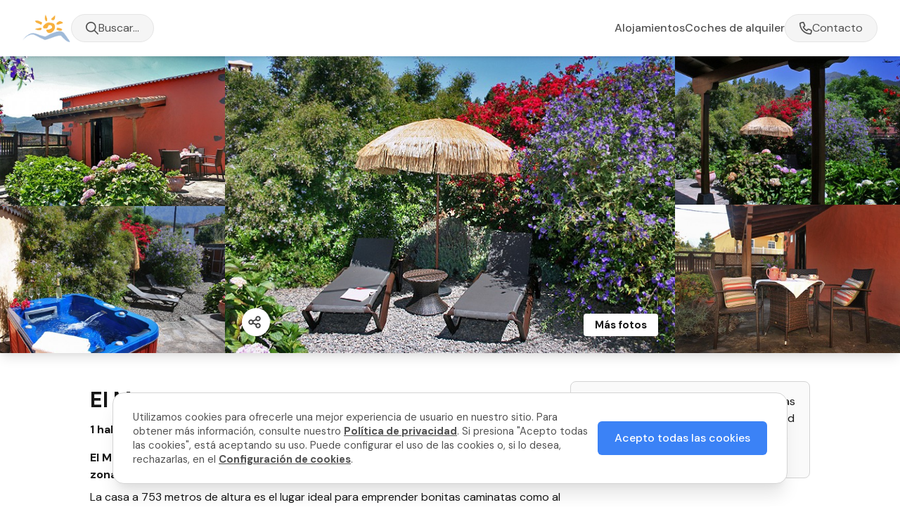

--- FILE ---
content_type: text/html; charset=utf-8
request_url: https://la-palma.travel/es/alojamiento/el-morro
body_size: 92749
content:
<!doctype html>
<html data-n-head-ssr lang="es" data-n-head="%7B%22lang%22:%7B%22ssr%22:%22es%22%7D%7D">
  <head >
    <title>La Palma Travel - Casas de Vacaciones, Apartamentos y Fincas</title><meta data-n-head="ssr" charset="utf-8"><meta data-n-head="ssr" name="viewport" content="width=device-width, initial-scale=1"><meta data-n-head="ssr" name="format-detection" content="telephone=no"><meta data-n-head="ssr" data-hid="charset" charset="utf-8"><meta data-n-head="ssr" data-hid="mobile-web-app-capable" name="mobile-web-app-capable" content="yes"><meta data-n-head="ssr" data-hid="apple-mobile-web-app-title" name="apple-mobile-web-app-title" content="La Palma Travel"><meta data-n-head="ssr" data-hid="theme-color" name="theme-color" content="#527329"><meta data-n-head="ssr" data-hid="og:type" name="og:type" property="og:type" content="website"><meta data-n-head="ssr" data-hid="og:site_name" name="og:site_name" property="og:site_name" content="La Palma Travel"><meta data-n-head="ssr" data-hid="i18n-og" property="og:locale" content="es"><meta data-n-head="ssr" data-hid="i18n-og-alt-en" property="og:locale:alternate" content="en"><meta data-n-head="ssr" data-hid="i18n-og-alt-de" property="og:locale:alternate" content="de"><meta data-n-head="ssr" data-hid="og:title" name="og:title" content="La Palma Travel - Casas de Vacaciones, Apartamentos y Fincas"><meta data-n-head="ssr" data-hid="twitter:title" name="twitter:title" content="La Palma Travel - Casas de Vacaciones, Apartamentos y Fincas"><meta data-n-head="ssr" data-hid="description" name="description" content="Casa Rural con Jacuzzi."><meta data-n-head="ssr" data-hid="og:description" name="og:description" content="Casa Rural con Jacuzzi."><meta data-n-head="ssr" data-hid="twitter:description" name="twitter:description" content="Casa Rural con Jacuzzi."><meta data-n-head="ssr" data-hid="google-site-verification" name="google-site-verification" content=""><meta data-n-head="ssr" name="image" content="https://assets.la-palma.travel/uploads/2014/07/Casa-Rural-El-Morro-22-668x445.jpg"><meta data-n-head="ssr" property="og:image" content="https://assets.la-palma.travel/uploads/2014/07/Casa-Rural-El-Morro-22-668x445.jpg"><meta data-n-head="ssr" name="twitter:image" content="https://assets.la-palma.travel/uploads/2014/07/Casa-Rural-El-Morro-22-668x445.jpg"><meta data-n-head="ssr" name="twitter:card" content="summary_large_image"><link data-n-head="ssr" data-hid="icon" rel="icon" type="image/x-icon" href="/project/favicon.ico"><link data-n-head="ssr" data-hid="gf-prefetch" rel="dns-prefetch" href="https://fonts.gstatic.com/"><link data-n-head="ssr" data-hid="gf-preconnect" rel="preconnect" href="https://fonts.gstatic.com/" crossorigin=""><link data-n-head="ssr" data-hid="gf-preload" rel="preload" as="style" href="https://fonts.googleapis.com/css2?family=Inter:wght@300;400;550;600&amp;family=Newsreader:wght@300;400;500;600;700&amp;family=DM+Sans:wght@400;500;700"><link data-n-head="ssr" data-hid="shortcut-icon" rel="shortcut icon" href="/_nuxt/icons/icon_64x64.910656.png"><link data-n-head="ssr" data-hid="apple-touch-icon" rel="apple-touch-icon" href="/_nuxt/icons/icon_512x512.910656.png" sizes="512x512"><link data-n-head="ssr" rel="manifest" href="/_nuxt/manifest.af6300f0.json" data-hid="manifest"><link data-n-head="ssr" data-hid="i18n-can" rel="canonical" href="https://la-palma.travel/es/alojamiento/el-morro"><link data-n-head="ssr" data-hid="i18n-alt-en" rel="alternate" href="https://la-palma.travel/en/accomodation/el-morro" hreflang="en"><link data-n-head="ssr" data-hid="i18n-alt-de" rel="alternate" href="https://la-palma.travel/de/unterkunft/el-morro" hreflang="de"><link data-n-head="ssr" data-hid="i18n-alt-es" rel="alternate" href="https://la-palma.travel/es/alojamiento/el-morro" hreflang="es"><link data-n-head="ssr" data-hid="i18n-xd" rel="alternate" href="https://la-palma.travel/de/unterkunft/el-morro" hreflang="x-default"><script data-n-head="ssr" src="//js.stripe.com/v3/"></script><script data-n-head="ssr" data-hid="gf-script">(function(){var l=document.createElement('link');l.rel="stylesheet";l.href="https://fonts.googleapis.com/css2?family=Inter:wght@300;400;550;600&family=Newsreader:wght@300;400;500;600;700&family=DM+Sans:wght@400;500;700";document.querySelector("head").appendChild(l);})();</script><script data-n-head="ssr" type="application/ld+json">{"@context":"http://schema.org","@type":"LodgingBusiness","image":["https://assets.la-palma.travel/uploads/2014/07/Casa-Rural-El-Morro-22-436x290.jpg"],"name":"El Morro","description":"Casa Rural con Jacuzzi.","petsAllowed":false,"address":{"@type":"PostalAddress"},"aggregateRating":{"@type":"AggregateRating","bestRating":"6"},"geo":{"@type":"GeoCoordinates","latitude":"28.655556","longitude":"-17.869722"},"url":"https://la-palma.travel/es/alojamiento/el-morro","telephone":"+34822680089","email":"info@la-palma.travel","priceRange":"$$$","price":"55","priceCurrency":"EUR","acceptsReservations":"True"}</script><noscript data-n-head="ssr" data-hid="gf-noscript"><link rel="stylesheet" href="https://fonts.googleapis.com/css2?family=Inter:wght@300;400;550;600&family=Newsreader:wght@300;400;500;600;700&family=DM+Sans:wght@400;500;700"></noscript><link rel="preload" href="/_nuxt/872f50d.js" as="script"><link rel="preload" href="/_nuxt/6a9f2ab.js" as="script"><link rel="preload" href="/_nuxt/19f4edd.js" as="script"><link rel="preload" href="/_nuxt/c478b59.js" as="script"><link rel="preload" href="/_nuxt/c3f1caf.js" as="script"><style data-vue-ssr-id="4489f3e0:0 683ecd03:0 48ce0028:0 3c76946e:0 0aeaa990:0 2536c491:0">/*! tailwindcss v2.2.19 | MIT License | https://tailwindcss.com*//*! modern-normalize v1.1.0 | MIT License | https://github.com/sindresorhus/modern-normalize */

/*
Document
========
*/

/**
Use a better box model (opinionated).
*/

*,
::before,
::after {
	box-sizing: border-box;
}

/**
Use a more readable tab size (opinionated).
*/

html {
	-moz-tab-size: 4;
	-o-tab-size: 4;
	   tab-size: 4;
}

/**
1. Correct the line height in all browsers.
2. Prevent adjustments of font size after orientation changes in iOS.
*/

html {
	line-height: 1.15; /* 1 */
	-webkit-text-size-adjust: 100%; /* 2 */
}

/*
Sections
========
*/

/**
Remove the margin in all browsers.
*/

body {
	margin: 0;
}

/**
Improve consistency of default fonts in all browsers. (https://github.com/sindresorhus/modern-normalize/issues/3)
*/

body {
	font-family:
		system-ui,
		-apple-system, /* Firefox supports this but not yet `system-ui` */
		'Segoe UI',
		Roboto,
		Helvetica,
		Arial,
		sans-serif,
		'Apple Color Emoji',
		'Segoe UI Emoji';
}

/*
Grouping content
================
*/

/**
1. Add the correct height in Firefox.
2. Correct the inheritance of border color in Firefox. (https://bugzilla.mozilla.org/show_bug.cgi?id=190655)
*/

hr {
	height: 0; /* 1 */
	color: inherit; /* 2 */
}

/*
Text-level semantics
====================
*/

/**
Add the correct text decoration in Chrome, Edge, and Safari.
*/

abbr[title] {
	-webkit-text-decoration: underline dotted;
	        text-decoration: underline dotted;
}

/**
Add the correct font weight in Edge and Safari.
*/

b,
strong {
	font-weight: bolder;
}

/**
1. Improve consistency of default fonts in all browsers. (https://github.com/sindresorhus/modern-normalize/issues/3)
2. Correct the odd 'em' font sizing in all browsers.
*/

code,
kbd,
samp,
pre {
	font-family:
		ui-monospace,
		SFMono-Regular,
		Consolas,
		'Liberation Mono',
		Menlo,
		monospace; /* 1 */
	font-size: 1em; /* 2 */
}

/**
Add the correct font size in all browsers.
*/

small {
	font-size: 80%;
}

/**
Prevent 'sub' and 'sup' elements from affecting the line height in all browsers.
*/

sub,
sup {
	font-size: 75%;
	line-height: 0;
	position: relative;
	vertical-align: baseline;
}

sub {
	bottom: -0.25em;
}

sup {
	top: -0.5em;
}

/*
Tabular data
============
*/

/**
1. Remove text indentation from table contents in Chrome and Safari. (https://bugs.chromium.org/p/chromium/issues/detail?id=999088, https://bugs.webkit.org/show_bug.cgi?id=201297)
2. Correct table border color inheritance in all Chrome and Safari. (https://bugs.chromium.org/p/chromium/issues/detail?id=935729, https://bugs.webkit.org/show_bug.cgi?id=195016)
*/

table {
	text-indent: 0; /* 1 */
	border-color: inherit; /* 2 */
}

/*
Forms
=====
*/

/**
1. Change the font styles in all browsers.
2. Remove the margin in Firefox and Safari.
*/

button,
input,
optgroup,
select,
textarea {
	font-family: inherit; /* 1 */
	font-size: 100%; /* 1 */
	line-height: 1.15; /* 1 */
	margin: 0; /* 2 */
}

/**
Remove the inheritance of text transform in Edge and Firefox.
1. Remove the inheritance of text transform in Firefox.
*/

button,
select { /* 1 */
	text-transform: none;
}

/**
Correct the inability to style clickable types in iOS and Safari.
*/

button,
[type='button'],
[type='reset'],
[type='submit'] {
	-webkit-appearance: button;
}

/**
Remove the inner border and padding in Firefox.
*/

::-moz-focus-inner {
	border-style: none;
	padding: 0;
}

/**
Restore the focus styles unset by the previous rule.
*/

:-moz-focusring {
	outline: 1px dotted ButtonText;
}

/**
Remove the additional ':invalid' styles in Firefox.
See: https://github.com/mozilla/gecko-dev/blob/2f9eacd9d3d995c937b4251a5557d95d494c9be1/layout/style/res/forms.css#L728-L737
*/

:-moz-ui-invalid {
	box-shadow: none;
}

/**
Remove the padding so developers are not caught out when they zero out 'fieldset' elements in all browsers.
*/

legend {
	padding: 0;
}

/**
Add the correct vertical alignment in Chrome and Firefox.
*/

progress {
	vertical-align: baseline;
}

/**
Correct the cursor style of increment and decrement buttons in Safari.
*/

::-webkit-inner-spin-button,
::-webkit-outer-spin-button {
	height: auto;
}

/**
1. Correct the odd appearance in Chrome and Safari.
2. Correct the outline style in Safari.
*/

[type='search'] {
	-webkit-appearance: textfield; /* 1 */
	outline-offset: -2px; /* 2 */
}

/**
Remove the inner padding in Chrome and Safari on macOS.
*/

::-webkit-search-decoration {
	-webkit-appearance: none;
}

/**
1. Correct the inability to style clickable types in iOS and Safari.
2. Change font properties to 'inherit' in Safari.
*/

::-webkit-file-upload-button {
	-webkit-appearance: button; /* 1 */
	font: inherit; /* 2 */
}

/*
Interactive
===========
*/

/*
Add the correct display in Chrome and Safari.
*/

summary {
	display: list-item;
}/**
 * Manually forked from SUIT CSS Base: https://github.com/suitcss/base
 * A thin layer on top of normalize.css that provides a starting point more
 * suitable for web applications.
 */

/**
 * Removes the default spacing and border for appropriate elements.
 */

blockquote,
dl,
dd,
h1,
h2,
h3,
h4,
h5,
h6,
hr,
figure,
p,
pre {
  margin: 0;
}

button {
  background-color: transparent;
  background-image: none;
}

fieldset {
  margin: 0;
  padding: 0;
}

ol,
ul {
  list-style: none;
  margin: 0;
  padding: 0;
}

/**
 * Tailwind custom reset styles
 */

/**
 * 1. Use the user's configured `sans` font-family (with Tailwind's default
 *    sans-serif font stack as a fallback) as a sane default.
 * 2. Use Tailwind's default "normal" line-height so the user isn't forced
 *    to override it to ensure consistency even when using the default theme.
 */

html {
  font-family: DM Sans, ui-sans-serif, system-ui, -apple-system, BlinkMacSystemFont, "Segoe UI", Roboto, "Helvetica Neue", Arial, "Noto Sans", sans-serif, "Apple Color Emoji", "Segoe UI Emoji", "Segoe UI Symbol", "Noto Color Emoji"; /* 1 */
  line-height: 1.5; /* 2 */
}


/**
 * Inherit font-family and line-height from `html` so users can set them as
 * a class directly on the `html` element.
 */

body {
  font-family: inherit;
  line-height: inherit;
}

/**
 * 1. Prevent padding and border from affecting element width.
 *
 *    We used to set this in the html element and inherit from
 *    the parent element for everything else. This caused issues
 *    in shadow-dom-enhanced elements like <details> where the content
 *    is wrapped by a div with box-sizing set to `content-box`.
 *
 *    https://github.com/mozdevs/cssremedy/issues/4
 *
 *
 * 2. Allow adding a border to an element by just adding a border-width.
 *
 *    By default, the way the browser specifies that an element should have no
 *    border is by setting it's border-style to `none` in the user-agent
 *    stylesheet.
 *
 *    In order to easily add borders to elements by just setting the `border-width`
 *    property, we change the default border-style for all elements to `solid`, and
 *    use border-width to hide them instead. This way our `border` utilities only
 *    need to set the `border-width` property instead of the entire `border`
 *    shorthand, making our border utilities much more straightforward to compose.
 *
 *    https://github.com/tailwindcss/tailwindcss/pull/116
 */

*,
::before,
::after {
  box-sizing: border-box; /* 1 */
  border-width: 0; /* 2 */
  border-style: solid; /* 2 */
  border-color: currentColor; /* 2 */
}

/*
 * Ensure horizontal rules are visible by default
 */

hr {
  border-top-width: 1px;
}

/**
 * Undo the `border-style: none` reset that Normalize applies to images so that
 * our `border-{width}` utilities have the expected effect.
 *
 * The Normalize reset is unnecessary for us since we default the border-width
 * to 0 on all elements.
 *
 * https://github.com/tailwindcss/tailwindcss/issues/362
 */

img {
  border-style: solid;
}

textarea {
  resize: vertical;
}

input::-moz-placeholder, textarea::-moz-placeholder {
  opacity: 1;
  color: #a3a3a3;
}

input::placeholder,
textarea::placeholder {
  opacity: 1;
  color: #a3a3a3;
}

button,
[role="button"] {
  cursor: pointer;
}

/**
 * Override legacy focus reset from Normalize with modern Firefox focus styles.
 *
 * This is actually an improvement over the new defaults in Firefox in our testing,
 * as it triggers the better focus styles even for links, which still use a dotted
 * outline in Firefox by default.
 */
 
:-moz-focusring {
	outline: auto;
}

table {
  border-collapse: collapse;
}

h1,
h2,
h3,
h4,
h5,
h6 {
  font-size: inherit;
  font-weight: inherit;
}

/**
 * Reset links to optimize for opt-in styling instead of
 * opt-out.
 */

a {
  color: inherit;
  text-decoration: inherit;
}

/**
 * Reset form element properties that are easy to forget to
 * style explicitly so you don't inadvertently introduce
 * styles that deviate from your design system. These styles
 * supplement a partial reset that is already applied by
 * normalize.css.
 */

button,
input,
optgroup,
select,
textarea {
  padding: 0;
  line-height: inherit;
  color: inherit;
}

/**
 * Use the configured 'mono' font family for elements that
 * are expected to be rendered with a monospace font, falling
 * back to the system monospace stack if there is no configured
 * 'mono' font family.
 */

pre,
code,
kbd,
samp {
  font-family: ui-monospace, SFMono-Regular, Menlo, Monaco, Consolas, "Liberation Mono", "Courier New", monospace;
}

/**
 * 1. Make replaced elements `display: block` by default as that's
 *    the behavior you want almost all of the time. Inspired by
 *    CSS Remedy, with `svg` added as well.
 *
 *    https://github.com/mozdevs/cssremedy/issues/14
 * 
 * 2. Add `vertical-align: middle` to align replaced elements more
 *    sensibly by default when overriding `display` by adding a
 *    utility like `inline`.
 *
 *    This can trigger a poorly considered linting error in some
 *    tools but is included by design.
 * 
 *    https://github.com/jensimmons/cssremedy/issues/14#issuecomment-634934210
 */

img,
svg,
video,
canvas,
audio,
iframe,
embed,
object {
  display: block; /* 1 */
  vertical-align: middle; /* 2 */
}

/**
 * Constrain images and videos to the parent width and preserve
 * their intrinsic aspect ratio.
 *
 * https://github.com/mozdevs/cssremedy/issues/14
 */

img,
video {
  max-width: 100%;
  height: auto;
}

/**
 * Ensure the default browser behavior of the `hidden` attribute.
 */

[hidden] {
  display: none;
}*, ::before, ::after{--tw-translate-x:0;--tw-translate-y:0;--tw-rotate:0;--tw-skew-x:0;--tw-skew-y:0;--tw-scale-x:1;--tw-scale-y:1;--tw-transform:translateX(var(--tw-translate-x)) translateY(var(--tw-translate-y)) rotate(var(--tw-rotate)) skewX(var(--tw-skew-x)) skewY(var(--tw-skew-y)) scaleX(var(--tw-scale-x)) scaleY(var(--tw-scale-y));--tw-border-opacity:1;border-color:rgba(229, 229, 229, var(--tw-border-opacity));--tw-ring-offset-shadow:0 0 #0000;--tw-ring-shadow:0 0 #0000;--tw-shadow:0 0 #0000;--tw-ring-inset:var(--tw-empty,/*!*/ /*!*/);--tw-ring-offset-width:0px;--tw-ring-offset-color:#fff;--tw-ring-color:rgba(59, 130, 246, 0.5);--tw-ring-offset-shadow:0 0 #0000;--tw-ring-shadow:0 0 #0000;--tw-shadow:0 0 #0000;--tw-blur:var(--tw-empty,/*!*/ /*!*/);--tw-brightness:var(--tw-empty,/*!*/ /*!*/);--tw-contrast:var(--tw-empty,/*!*/ /*!*/);--tw-grayscale:var(--tw-empty,/*!*/ /*!*/);--tw-hue-rotate:var(--tw-empty,/*!*/ /*!*/);--tw-invert:var(--tw-empty,/*!*/ /*!*/);--tw-saturate:var(--tw-empty,/*!*/ /*!*/);--tw-sepia:var(--tw-empty,/*!*/ /*!*/);--tw-drop-shadow:var(--tw-empty,/*!*/ /*!*/);--tw-filter:var(--tw-blur) var(--tw-brightness) var(--tw-contrast) var(--tw-grayscale) var(--tw-hue-rotate) var(--tw-invert) var(--tw-saturate) var(--tw-sepia) var(--tw-drop-shadow);}.container{width:100%;}@media (min-width: 640px){.container{max-width:640px;}}@media (min-width: 768px){.container{max-width:768px;}}@media (min-width: 1024px){.container{max-width:1024px;}}@media (min-width: 1280px){.container{max-width:1280px;}}@media (min-width: 1536px){.container{max-width:1536px;}}.aspect-w-1,
.aspect-w-2,
.aspect-w-3,
.aspect-w-4,
.aspect-w-5,
.aspect-w-6,
.aspect-w-7,
.aspect-w-8,
.aspect-w-9,
.aspect-w-10,
.aspect-w-11,
.aspect-w-12,
.aspect-w-13,
.aspect-w-14,
.aspect-w-15,
.aspect-w-16{position:relative;padding-bottom:calc(var(--tw-aspect-h) / var(--tw-aspect-w) * 100%);}.aspect-w-1 > *,
.aspect-w-2 > *,
.aspect-w-3 > *,
.aspect-w-4 > *,
.aspect-w-5 > *,
.aspect-w-6 > *,
.aspect-w-7 > *,
.aspect-w-8 > *,
.aspect-w-9 > *,
.aspect-w-10 > *,
.aspect-w-11 > *,
.aspect-w-12 > *,
.aspect-w-13 > *,
.aspect-w-14 > *,
.aspect-w-15 > *,
.aspect-w-16 > *{position:absolute;height:100%;width:100%;top:0;right:0;bottom:0;left:0;}.aspect-w-1{--tw-aspect-w:1;}.aspect-w-3{--tw-aspect-w:3;}.aspect-w-4{--tw-aspect-w:4;}.aspect-w-16{--tw-aspect-w:16;}.aspect-h-1{--tw-aspect-h:1;}.aspect-h-2{--tw-aspect-h:2;}.aspect-h-3{--tw-aspect-h:3;}.aspect-h-4{--tw-aspect-h:4;}.aspect-h-9{--tw-aspect-h:9;}.prose{color:#404040;max-width:65ch;}.prose [class~="lead"]{color:#525252;font-size:1.25em;line-height:1.6;margin-top:1.2em;margin-bottom:1.2em;}.prose a{color:#171717;text-decoration:underline;font-weight:500;}.prose strong{color:#171717;font-weight:600;}.prose ol[type="A"]{--list-counter-style:upper-alpha;}.prose ol[type="a"]{--list-counter-style:lower-alpha;}.prose ol[type="A" s]{--list-counter-style:upper-alpha;}.prose ol[type="a" s]{--list-counter-style:lower-alpha;}.prose ol[type="I"]{--list-counter-style:upper-roman;}.prose ol[type="i"]{--list-counter-style:lower-roman;}.prose ol[type="I" s]{--list-counter-style:upper-roman;}.prose ol[type="i" s]{--list-counter-style:lower-roman;}.prose ol[type="1"]{--list-counter-style:decimal;}.prose ol > li{position:relative;padding-left:1.75em;}.prose ol > li::before{content:counter(list-item, var(--list-counter-style, decimal)) ".";position:absolute;font-weight:400;color:#737373;left:0;}.prose ul > li{position:relative;padding-left:1.75em;}.prose ul > li::before{content:"";position:absolute;background-color:#d4d4d4;border-radius:50%;width:0.375em;height:0.375em;top:calc(0.875em - 0.1875em);left:0.25em;}.prose hr{border-color:#e5e5e5;border-top-width:1px;margin-top:3em;margin-bottom:3em;}.prose blockquote{font-weight:500;font-style:italic;color:#171717;border-left-width:0.25rem;border-left-color:#e5e5e5;quotes:"\201C""\201D""\2018""\2019";margin-top:1.6em;margin-bottom:1.6em;padding-left:1em;}.prose blockquote p:first-of-type::before{content:open-quote;}.prose blockquote p:last-of-type::after{content:close-quote;}.prose h1{color:#171717;font-weight:800;font-size:2.25em;margin-top:0;margin-bottom:0.8888889em;line-height:1.1111111;}.prose h2{color:#171717;font-weight:700;font-size:1.5em;margin-top:2em;margin-bottom:1em;line-height:1.3333333;}.prose h3{color:#171717;font-weight:600;font-size:1.25em;margin-top:1.6em;margin-bottom:0.6em;line-height:1.6;}.prose h4{color:#171717;font-weight:600;margin-top:1.5em;margin-bottom:0.5em;line-height:1.5;}.prose figure figcaption{color:#737373;font-size:0.875em;line-height:1.4285714;margin-top:0.8571429em;}.prose code{color:#171717;font-weight:600;font-size:0.875em;}.prose code::before{content:"`";}.prose code::after{content:"`";}.prose a code{color:#171717;}.prose pre{color:#e5e5e5;background-color:#262626;overflow-x:auto;font-size:0.875em;line-height:1.7142857;margin-top:1.7142857em;margin-bottom:1.7142857em;border-radius:0.375rem;padding-top:0.8571429em;padding-right:1.1428571em;padding-bottom:0.8571429em;padding-left:1.1428571em;}.prose pre code{background-color:transparent;border-width:0;border-radius:0;padding:0;font-weight:400;color:inherit;font-size:inherit;font-family:inherit;line-height:inherit;}.prose pre code::before{content:none;}.prose pre code::after{content:none;}.prose table{width:100%;table-layout:auto;text-align:left;margin-top:2em;margin-bottom:2em;font-size:0.875em;line-height:1.7142857;}.prose thead{color:#171717;font-weight:600;border-bottom-width:1px;border-bottom-color:#d4d4d4;}.prose thead th{vertical-align:bottom;padding-right:0.5714286em;padding-bottom:0.5714286em;padding-left:0.5714286em;}.prose tbody tr{border-bottom-width:1px;border-bottom-color:#e5e5e5;}.prose tbody tr:last-child{border-bottom-width:0;}.prose tbody td{vertical-align:top;padding-top:0.5714286em;padding-right:0.5714286em;padding-bottom:0.5714286em;padding-left:0.5714286em;}.prose{font-size:1rem;line-height:1.75;}.prose p{margin-top:1.25em;margin-bottom:1.25em;}.prose img{margin-top:2em;margin-bottom:2em;}.prose video{margin-top:2em;margin-bottom:2em;}.prose figure{margin-top:2em;margin-bottom:2em;}.prose figure > *{margin-top:0;margin-bottom:0;}.prose h2 code{font-size:0.875em;}.prose h3 code{font-size:0.9em;}.prose ol{margin-top:1.25em;margin-bottom:1.25em;}.prose ul{margin-top:1.25em;margin-bottom:1.25em;}.prose li{margin-top:0.5em;margin-bottom:0.5em;}.prose > ul > li p{margin-top:0.75em;margin-bottom:0.75em;}.prose > ul > li > *:first-child{margin-top:1.25em;}.prose > ul > li > *:last-child{margin-bottom:1.25em;}.prose > ol > li > *:first-child{margin-top:1.25em;}.prose > ol > li > *:last-child{margin-bottom:1.25em;}.prose ul ul, .prose ul ol, .prose ol ul, .prose ol ol{margin-top:0.75em;margin-bottom:0.75em;}.prose hr + *{margin-top:0;}.prose h2 + *{margin-top:0;}.prose h3 + *{margin-top:0;}.prose h4 + *{margin-top:0;}.prose thead th:first-child{padding-left:0;}.prose thead th:last-child{padding-right:0;}.prose tbody td:first-child{padding-left:0;}.prose tbody td:last-child{padding-right:0;}.prose > :first-child{margin-top:0;}.prose > :last-child{margin-bottom:0;}.mapbox-wordmark{margin-left:-0.375rem;margin-bottom:-0.375rem;display:block;height:1.25rem;width:5rem;background-position:left top;background-repeat:no-repeat;color:transparent!important;background-image:url([data-uri]);background-size:80px auto;}.visible{visibility:visible;}.invisible{visibility:hidden;}.fixed{position:fixed;}.absolute{position:absolute;}.relative{position:relative;}.inset-0{top:0px;right:0px;bottom:0px;left:0px;}.inset-5{top:1.25rem;right:1.25rem;bottom:1.25rem;left:1.25rem;}.inset-x-6{left:1.5rem;right:1.5rem;}.\!inset-x-0{left:0px !important;right:0px !important;}.inset-x-0{left:0px;right:0px;}.inset-y-0{top:0px;bottom:0px;}.bottom-0{bottom:0px;}.\!left-auto{left:auto !important;}.\!right-6{right:1.5rem !important;}.\!top-auto{top:auto !important;}.\!bottom-6{bottom:1.5rem !important;}.\!top-0{top:0px !important;}.\!bottom-auto{bottom:auto !important;}.top-0{top:0px;}.left-1\/2{left:50%;}.left-0{left:0px;}.top-full{top:100%;}.right-0{right:0px;}.top-20{top:5rem;}.left-5{left:1.25rem;}.right-5{right:1.25rem;}.bottom-auto{bottom:auto;}.bottom-16{bottom:4rem;}.-top-2{top:-0.5rem;}.left-3\.5{left:0.875rem;}.left-3{left:0.75rem;}.top-\[13px\]{top:13px;}.right-12{right:3rem;}.top-4{top:1rem;}.top-6{top:1.5rem;}.-left-2{left:-0.5rem;}.top-12{top:3rem;}.z-10{z-index:10;}.z-\[1002\]{z-index:1002;}.z-\[1005\]{z-index:1005;}.z-\[1006\]{z-index:1006;}.z-\[1007\]{z-index:1007;}.z-\[1020\]{z-index:1020;}.z-\[1021\]{z-index:1021;}.z-\[1000\]{z-index:1000;}.z-\[1202\]{z-index:1202;}.z-\[1201\]{z-index:1201;}.z-\[1001\]{z-index:1001;}.z-\[1100\]{z-index:1100;}.z-\[1101\]{z-index:1101;}.z-30{z-index:30;}.z-20{z-index:20;}.z-\[1015\]{z-index:1015;}.z-\[10002\]{z-index:10002;}.mx-auto{margin-left:auto;margin-right:auto;}.mx-2{margin-left:0.5rem;margin-right:0.5rem;}.mx-1{margin-left:0.25rem;margin-right:0.25rem;}.my-5{margin-top:1.25rem;margin-bottom:1.25rem;}.mx-6{margin-left:1.5rem;margin-right:1.5rem;}.my-6{margin-top:1.5rem;margin-bottom:1.5rem;}.mx-4{margin-left:1rem;margin-right:1rem;}.\!my-0{margin-top:0px !important;margin-bottom:0px !important;}.mb-4{margin-bottom:1rem;}.mb-8{margin-bottom:2rem;}.mt-4{margin-top:1rem;}.mb-2{margin-bottom:0.5rem;}.mb-3{margin-bottom:0.75rem;}.mt-3{margin-top:0.75rem;}.mt-6{margin-top:1.5rem;}.mb-6{margin-bottom:1.5rem;}.mt-10{margin-top:2.5rem;}.mr-2{margin-right:0.5rem;}.mb-1{margin-bottom:0.25rem;}.\!mt-4{margin-top:1rem !important;}.mb-5{margin-bottom:1.25rem;}.ml-\[-3px\]{margin-left:-3px;}.mb-10{margin-bottom:2.5rem;}.-mt-10{margin-top:-2.5rem;}.mt-\[-5px\]{margin-top:-5px;}.mr-\[-5px\]{margin-right:-5px;}.mt-5{margin-top:1.25rem;}.mb-2\.5{margin-bottom:0.625rem;}.mt-1{margin-top:0.25rem;}.-mt-1{margin-top:-0.25rem;}.-mr-2{margin-right:-0.5rem;}.mt-1\.5{margin-top:0.375rem;}.mt-8{margin-top:2rem;}.mt-16{margin-top:4rem;}.-mr-5{margin-right:-1.25rem;}.mb-1\.5{margin-bottom:0.375rem;}.mb-0\.5{margin-bottom:0.125rem;}.mb-0{margin-bottom:0px;}.-mr-12{margin-right:-3rem;}.-ml-8{margin-left:-2rem;}.mt-2{margin-top:0.5rem;}.mr-3{margin-right:0.75rem;}.ml-10{margin-left:2.5rem;}.\!mt-3{margin-top:0.75rem !important;}.mt-2\.5{margin-top:0.625rem;}.mt-0{margin-top:0px;}.\!mt-7{margin-top:1.75rem !important;}.ml-\[-4px\]{margin-left:-4px;}.-mt-4{margin-top:-1rem;}.-mt-2{margin-top:-0.5rem;}.ml-3{margin-left:0.75rem;}.ml-2{margin-left:0.5rem;}.mr-5{margin-right:1.25rem;}.ml-4{margin-left:1rem;}.mr-1{margin-right:0.25rem;}.ml-1{margin-left:0.25rem;}.-ml-1{margin-left:-0.25rem;}.ml-8{margin-left:2rem;}.mt-0\.5{margin-top:0.125rem;}.block{display:block;}.inline-block{display:inline-block;}.flex{display:flex;}.table{display:table;}.grid{display:grid;}.hidden{display:none;}.\!hidden{display:none !important;}.h-10{height:2.5rem;}.h-5{height:1.25rem;}.h-8{height:2rem;}.h-6{height:1.5rem;}.h-screen{height:100vh;}.h-full{height:100%;}.h-12{height:3rem;}.h-24{height:6rem;}.h-11{height:2.75rem;}.h-9{height:2.25rem;}.\!h-9{height:2.25rem !important;}.\!h-6{height:1.5rem !important;}.\!h-10{height:2.5rem !important;}.\!h-12{height:3rem !important;}.h-16{height:4rem;}.\!h-auto{height:auto !important;}.h-3{height:0.75rem;}.h-\[18px\]{height:18px;}.\!h-5{height:1.25rem !important;}.h-20{height:5rem;}.\!h-8{height:2rem !important;}.\!h-4{height:1rem !important;}.h-4{height:1rem;}.h-\[4\.5rem\]{height:4.5rem;}.h-36{height:9rem;}.h-72{height:18rem;}.h-14{height:3.5rem;}.h-auto{height:auto;}.\!h-48{height:12rem !important;}.h-40{height:10rem;}.h-\[180px\]{height:180px;}.\!h-\[190px\]{height:190px !important;}.\!h-3{height:0.75rem !important;}.max-h-10{max-height:2.5rem;}.max-h-screen{max-height:100vh;}.min-h-screen{min-height:100vh;}.min-h-full{min-height:100%;}.w-full{width:100%;}.w-screen{width:100vw;}.w-auto{width:auto;}.\!w-auto{width:auto !important;}.w-10{width:2.5rem;}.w-20{width:5rem;}.w-\[308px\]{width:308px;}.w-11{width:2.75rem;}.w-24{width:6rem;}.w-3\.5{width:0.875rem;}.w-3{width:0.75rem;}.w-1\/4{width:25%;}.w-3\/4{width:75%;}.w-\[18px\]{width:18px;}.w-\[387px\]{width:387px;}.w-7{width:1.75rem;}.w-\[359px\]{width:359px;}.\!w-5{width:1.25rem !important;}.w-8{width:2rem;}.\!w-8{width:2rem !important;}.\!w-4{width:1rem !important;}.w-10\/12{width:83.333333%;}.w-7\/12{width:58.333333%;}.w-1\/3{width:33.333333%;}.w-2\/3{width:66.666667%;}.w-9\/12{width:75%;}.w-2\/12{width:16.666667%;}.w-1\/2{width:50%;}.w-14{width:3.5rem;}.w-56{width:14rem;}.w-1\/5{width:20%;}.w-\[448px\]{width:448px;}.w-6{width:1.5rem;}.w-3\/5{width:60%;}.w-2\/5{width:40%;}.\!w-full{width:100% !important;}.w-4{width:1rem;}.\!w-3{width:0.75rem !important;}.min-w-\[625px\]{min-width:625px;}.min-w-full{min-width:100%;}.max-w-md{max-width:28rem;}.\!max-w-\[45vw\]{max-width:45vw !important;}.max-w-lg{max-width:32rem;}.flex-shrink-0{flex-shrink:0;}.flex-shrink{flex-shrink:1;}.flex-grow{flex-grow:1;}.flex-grow-0{flex-grow:0;}.table-auto{table-layout:auto;}.origin-top-right{transform-origin:top right;}.-translate-x-1\/2{--tw-translate-x:-50%;transform:var(--tw-transform);}.transform{transform:var(--tw-transform);}@keyframes pulse{50%{opacity:.5;}}.animate-pulse{animation:pulse 2s cubic-bezier(0.4, 0, 0.6, 1) infinite;}.cursor-not-allowed{cursor:not-allowed;}.cursor-pointer{cursor:pointer;}.cursor-help{cursor:help;}.cursor-default{cursor:default;}.resize{resize:both;}.list-none{list-style-type:none;}.list-disc{list-style-type:disc;}.appearance-none{-webkit-appearance:none;-moz-appearance:none;appearance:none;}.grid-cols-1{grid-template-columns:repeat(1, minmax(0, 1fr));}.grid-cols-3{grid-template-columns:repeat(3, minmax(0, 1fr));}.grid-cols-2{grid-template-columns:repeat(2, minmax(0, 1fr));}.flex-row{flex-direction:row;}.flex-col{flex-direction:column;}.flex-wrap{flex-wrap:wrap;}.items-start{align-items:flex-start;}.items-end{align-items:flex-end;}.items-center{align-items:center;}.items-baseline{align-items:baseline;}.justify-start{justify-content:flex-start;}.justify-end{justify-content:flex-end;}.justify-center{justify-content:center;}.justify-between{justify-content:space-between;}.justify-around{justify-content:space-around;}.gap-6{gap:1.5rem;}.gap-y-6{row-gap:1.5rem;}.gap-x-5{-moz-column-gap:1.25rem;column-gap:1.25rem;}.gap-y-3{row-gap:0.75rem;}.gap-x-1\.5{-moz-column-gap:0.375rem;column-gap:0.375rem;}.gap-x-1{-moz-column-gap:0.25rem;column-gap:0.25rem;}.gap-y-4{row-gap:1rem;}.gap-x-4{-moz-column-gap:1rem;column-gap:1rem;}.gap-x-3{-moz-column-gap:0.75rem;column-gap:0.75rem;}.gap-x-2{-moz-column-gap:0.5rem;column-gap:0.5rem;}.gap-x-2\.5{-moz-column-gap:0.625rem;column-gap:0.625rem;}.gap-y-8{row-gap:2rem;}.gap-y-1{row-gap:0.25rem;}.gap-y-5{row-gap:1.25rem;}.gap-y-2{row-gap:0.5rem;}.gap-y-1\.5{row-gap:0.375rem;}.gap-y-2\.5{row-gap:0.625rem;}.gap-x-8{-moz-column-gap:2rem;column-gap:2rem;}.space-y-3 > :not([hidden]) ~ :not([hidden]){--tw-space-y-reverse:0;margin-top:calc(0.75rem * calc(1 - var(--tw-space-y-reverse)));margin-bottom:calc(0.75rem * var(--tw-space-y-reverse));}.space-y-2 > :not([hidden]) ~ :not([hidden]){--tw-space-y-reverse:0;margin-top:calc(0.5rem * calc(1 - var(--tw-space-y-reverse)));margin-bottom:calc(0.5rem * var(--tw-space-y-reverse));}.space-y-0\.5 > :not([hidden]) ~ :not([hidden]){--tw-space-y-reverse:0;margin-top:calc(0.125rem * calc(1 - var(--tw-space-y-reverse)));margin-bottom:calc(0.125rem * var(--tw-space-y-reverse));}.space-y-0 > :not([hidden]) ~ :not([hidden]){--tw-space-y-reverse:0;margin-top:calc(0px * calc(1 - var(--tw-space-y-reverse)));margin-bottom:calc(0px * var(--tw-space-y-reverse));}.space-y-4 > :not([hidden]) ~ :not([hidden]){--tw-space-y-reverse:0;margin-top:calc(1rem * calc(1 - var(--tw-space-y-reverse)));margin-bottom:calc(1rem * var(--tw-space-y-reverse));}.space-y-5 > :not([hidden]) ~ :not([hidden]){--tw-space-y-reverse:0;margin-top:calc(1.25rem * calc(1 - var(--tw-space-y-reverse)));margin-bottom:calc(1.25rem * var(--tw-space-y-reverse));}.space-y-8 > :not([hidden]) ~ :not([hidden]){--tw-space-y-reverse:0;margin-top:calc(2rem * calc(1 - var(--tw-space-y-reverse)));margin-bottom:calc(2rem * var(--tw-space-y-reverse));}.space-x-2 > :not([hidden]) ~ :not([hidden]){--tw-space-x-reverse:0;margin-right:calc(0.5rem * var(--tw-space-x-reverse));margin-left:calc(0.5rem * calc(1 - var(--tw-space-x-reverse)));}.space-y-1 > :not([hidden]) ~ :not([hidden]){--tw-space-y-reverse:0;margin-top:calc(0.25rem * calc(1 - var(--tw-space-y-reverse)));margin-bottom:calc(0.25rem * var(--tw-space-y-reverse));}.\!space-y-5 > :not([hidden]) ~ :not([hidden]){--tw-space-y-reverse:0 !important;margin-top:calc(1.25rem * calc(1 - var(--tw-space-y-reverse))) !important;margin-bottom:calc(1.25rem * var(--tw-space-y-reverse)) !important;}.space-y-2\.5 > :not([hidden]) ~ :not([hidden]){--tw-space-y-reverse:0;margin-top:calc(0.625rem * calc(1 - var(--tw-space-y-reverse)));margin-bottom:calc(0.625rem * var(--tw-space-y-reverse));}.space-y-1\.5 > :not([hidden]) ~ :not([hidden]){--tw-space-y-reverse:0;margin-top:calc(0.375rem * calc(1 - var(--tw-space-y-reverse)));margin-bottom:calc(0.375rem * var(--tw-space-y-reverse));}.overflow-hidden{overflow:hidden;}.overflow-y-auto{overflow-y:auto;}.overflow-x-hidden{overflow-x:hidden;}.overflow-x-scroll{overflow-x:scroll;}.overflow-y-scroll{overflow-y:scroll;}.truncate{overflow:hidden;text-overflow:ellipsis;white-space:nowrap;}.whitespace-nowrap{white-space:nowrap;}.rounded-xl{border-radius:0.75rem;}.rounded-lg{border-radius:0.5rem;}.rounded-full{border-radius:9999px;}.rounded-md{border-radius:0.375rem;}.rounded{border-radius:0.25rem;}.rounded-2xl{border-radius:1rem;}.rounded-sm{border-radius:0.125rem;}.rounded-l-full{border-top-left-radius:9999px;border-bottom-left-radius:9999px;}.rounded-r-full{border-top-right-radius:9999px;border-bottom-right-radius:9999px;}.rounded-l-md{border-top-left-radius:0.375rem;border-bottom-left-radius:0.375rem;}.rounded-t-xl{border-top-left-radius:0.75rem;border-top-right-radius:0.75rem;}.rounded-t-3xl{border-top-left-radius:1.5rem;border-top-right-radius:1.5rem;}.border{border-width:1px;}.border-2{border-width:2px;}.border-t{border-top-width:1px;}.border-b{border-bottom-width:1px;}.border-l{border-left-width:1px;}.border-r{border-right-width:1px;}.\!border-r-0{border-right-width:0px !important;}.border-b-2{border-bottom-width:2px;}.border-b-0{border-bottom-width:0px;}.border-l-0{border-left-width:0px;}.border-r-0{border-right-width:0px;}.border-dashed{border-style:dashed;}.border-blue-600{--tw-border-opacity:1;border-color:rgba(37, 99, 235, var(--tw-border-opacity));}.border-blue-500{--tw-border-opacity:1;border-color:rgba(59, 130, 246, var(--tw-border-opacity));}.border-blue-300{--tw-border-opacity:1;border-color:rgba(147, 197, 253, var(--tw-border-opacity));}.border-green-500{--tw-border-opacity:1;border-color:rgba(132, 204, 22, var(--tw-border-opacity));}.border-yellow-500{--tw-border-opacity:1;border-color:rgba(234, 179, 8, var(--tw-border-opacity));}.border-blue-400{--tw-border-opacity:1;border-color:rgba(96, 165, 250, var(--tw-border-opacity));}.border-gray-300{--tw-border-opacity:1;border-color:rgba(212, 212, 212, var(--tw-border-opacity));}.border-gray-200{--tw-border-opacity:1;border-color:rgba(229, 229, 229, var(--tw-border-opacity));}.border-red-900{--tw-border-opacity:1;border-color:rgba(127, 29, 29, var(--tw-border-opacity));}.border-orange-300{--tw-border-opacity:1;border-color:rgba(253, 186, 116, var(--tw-border-opacity));}.border-red-300{--tw-border-opacity:1;border-color:rgba(252, 165, 165, var(--tw-border-opacity));}.border-gray-400{--tw-border-opacity:1;border-color:rgba(163, 163, 163, var(--tw-border-opacity));}.border-red-500{--tw-border-opacity:1;border-color:rgba(239, 68, 68, var(--tw-border-opacity));}.border-red-400{--tw-border-opacity:1;border-color:rgba(248, 113, 113, var(--tw-border-opacity));}.bg-white{--tw-bg-opacity:1;background-color:rgba(255, 255, 255, var(--tw-bg-opacity));}.bg-gray-200{--tw-bg-opacity:1;background-color:rgba(229, 229, 229, var(--tw-bg-opacity));}.bg-blue-600{--tw-bg-opacity:1;background-color:rgba(37, 99, 235, var(--tw-bg-opacity));}.bg-blue-50{--tw-bg-opacity:1;background-color:rgba(239, 246, 255, var(--tw-bg-opacity));}.bg-blue-500{--tw-bg-opacity:1;background-color:rgba(59, 130, 246, var(--tw-bg-opacity));}.bg-blue-100{--tw-bg-opacity:1;background-color:rgba(219, 234, 254, var(--tw-bg-opacity));}.bg-blue-300{--tw-bg-opacity:1;background-color:rgba(147, 197, 253, var(--tw-bg-opacity));}.bg-yellow-500{--tw-bg-opacity:1;background-color:rgba(234, 179, 8, var(--tw-bg-opacity));}.bg-green-100{--tw-bg-opacity:1;background-color:rgba(236, 252, 203, var(--tw-bg-opacity));}.bg-yellow-100{--tw-bg-opacity:1;background-color:rgba(254, 249, 195, var(--tw-bg-opacity));}.bg-gray-100{--tw-bg-opacity:1;background-color:rgba(245, 245, 245, var(--tw-bg-opacity));}.bg-gray-50{--tw-bg-opacity:1;background-color:rgba(250, 250, 250, var(--tw-bg-opacity));}.bg-transparent{background-color:transparent;}.bg-red-600{--tw-bg-opacity:1;background-color:rgba(220, 38, 38, var(--tw-bg-opacity));}.bg-orange-100{--tw-bg-opacity:1;background-color:rgba(255, 237, 213, var(--tw-bg-opacity));}.bg-red-100{--tw-bg-opacity:1;background-color:rgba(254, 226, 226, var(--tw-bg-opacity));}.bg-gray-700{--tw-bg-opacity:1;background-color:rgba(64, 64, 64, var(--tw-bg-opacity));}.bg-gray-600{--tw-bg-opacity:1;background-color:rgba(82, 82, 82, var(--tw-bg-opacity));}.bg-black{--tw-bg-opacity:1;background-color:rgba(0, 0, 0, var(--tw-bg-opacity));}.bg-gray-900{--tw-bg-opacity:1;background-color:rgba(23, 23, 23, var(--tw-bg-opacity));}.bg-gray-300{--tw-bg-opacity:1;background-color:rgba(212, 212, 212, var(--tw-bg-opacity));}.bg-green-50{--tw-bg-opacity:1;background-color:rgba(247, 254, 231, var(--tw-bg-opacity));}.bg-red-500{--tw-bg-opacity:1;background-color:rgba(239, 68, 68, var(--tw-bg-opacity));}.bg-gray-800{--tw-bg-opacity:1;background-color:rgba(38, 38, 38, var(--tw-bg-opacity));}.bg-green-300{--tw-bg-opacity:1;background-color:rgba(190, 242, 100, var(--tw-bg-opacity));}.bg-red-300{--tw-bg-opacity:1;background-color:rgba(252, 165, 165, var(--tw-bg-opacity));}.bg-opacity-50{--tw-bg-opacity:0.5;}.bg-opacity-60{--tw-bg-opacity:0.6;}.bg-opacity-30{--tw-bg-opacity:0.3;}.bg-opacity-20{--tw-bg-opacity:0.2;}.bg-auto{background-size:auto;}.bg-cover{background-size:cover;}.bg-center{background-position:center;}.bg-no-repeat{background-repeat:no-repeat;}.fill-current{fill:currentColor;}.object-cover{-o-object-fit:cover;object-fit:cover;}.p-6{padding:1.5rem;}.p-5{padding:1.25rem;}.p-4{padding:1rem;}.p-2{padding:0.5rem;}.p-8{padding:2rem;}.px-4{padding-left:1rem;padding-right:1rem;}.py-2{padding-top:0.5rem;padding-bottom:0.5rem;}.py-1{padding-top:0.25rem;padding-bottom:0.25rem;}.px-5{padding-left:1.25rem;padding-right:1.25rem;}.py-3{padding-top:0.75rem;padding-bottom:0.75rem;}.py-4{padding-top:1rem;padding-bottom:1rem;}.px-6{padding-left:1.5rem;padding-right:1.5rem;}.px-3{padding-left:0.75rem;padding-right:0.75rem;}.px-2{padding-left:0.5rem;padding-right:0.5rem;}.py-3\.5{padding-top:0.875rem;padding-bottom:0.875rem;}.py-5{padding-top:1.25rem;padding-bottom:1.25rem;}.py-10{padding-top:2.5rem;padding-bottom:2.5rem;}.px-3\.5{padding-left:0.875rem;padding-right:0.875rem;}.py-1\.5{padding-top:0.375rem;padding-bottom:0.375rem;}.px-1\.5{padding-left:0.375rem;padding-right:0.375rem;}.px-1{padding-left:0.25rem;padding-right:0.25rem;}.px-8{padding-left:2rem;padding-right:2rem;}.py-6{padding-top:1.5rem;padding-bottom:1.5rem;}.px-0{padding-left:0px;padding-right:0px;}.py-16{padding-top:4rem;padding-bottom:4rem;}.px-2\.5{padding-left:0.625rem;padding-right:0.625rem;}.py-8{padding-top:2rem;padding-bottom:2rem;}.pt-5{padding-top:1.25rem;}.pb-5{padding-bottom:1.25rem;}.pt-16{padding-top:4rem;}.pt-20{padding-top:5rem;}.pb-10{padding-bottom:2.5rem;}.pb-16{padding-bottom:4rem;}.pt-8{padding-top:2rem;}.pt-1{padding-top:0.25rem;}.pt-10{padding-top:2.5rem;}.pt-6{padding-top:1.5rem;}.pb-1{padding-bottom:0.25rem;}.pt-4{padding-top:1rem;}.pr-4{padding-right:1rem;}.pr-2{padding-right:0.5rem;}.pr-3{padding-right:0.75rem;}.pt-12{padding-top:3rem;}.pb-32{padding-bottom:8rem;}.pb-2{padding-bottom:0.5rem;}.pt-\[52px\]{padding-top:52px;}.pl-\[3\.25rem\]{padding-left:3.25rem;}.pb-\[4\.5rem\]{padding-bottom:4.5rem;}.pb-6{padding-bottom:1.5rem;}.pt-2{padding-top:0.5rem;}.pl-5{padding-left:1.25rem;}.pr-12{padding-right:3rem;}.pl-8{padding-left:2rem;}.pr-5{padding-right:1.25rem;}.pl-4{padding-left:1rem;}.pb-4{padding-bottom:1rem;}.\!pb-2{padding-bottom:0.5rem !important;}.pb-3{padding-bottom:0.75rem;}.pb-8{padding-bottom:2rem;}.pl-10{padding-left:2.5rem;}.text-left{text-align:left;}.text-center{text-align:center;}.text-right{text-align:right;}.align-top{vertical-align:top;}.font-map{font-family:DM Sans, ui-serif, Georgia, Cambria, "Times New Roman", Times, serif;}.text-sm{font-size:0.875rem;line-height:1.25rem;}.text-xl{font-size:1.25rem;line-height:1.75rem;}.\!text-8xl{font-size:6rem !important;line-height:1 !important;}.text-2xl{font-size:1.5rem;line-height:2rem;}.text-base{font-size:1rem;line-height:1.5rem;}.\!text-lg{font-size:1.125rem !important;line-height:1.75rem !important;}.\!text-xl{font-size:1.25rem !important;line-height:1.75rem !important;}.text-lg{font-size:1.125rem;line-height:1.75rem;}.text-3xl{font-size:1.875rem;line-height:2.25rem;}.text-xs{font-size:0.75rem;line-height:1rem;}.text-\[10px\]{font-size:10px;}.\!text-base{font-size:1rem !important;line-height:1.5rem !important;}.\!text-2xl{font-size:1.5rem !important;line-height:2rem !important;}.font-bold{font-weight:700;}.font-normal{font-weight:400;}.\!font-bold{font-weight:700 !important;}.font-semibold{font-weight:600;}.font-medium{font-weight:500;}.font-light{font-weight:300;}.uppercase{text-transform:uppercase;}.italic{font-style:italic;}.leading-snug{line-height:1.375;}.leading-none{line-height:1;}.leading-8{line-height:2rem;}.leading-tight{line-height:1.25;}.leading-5{line-height:1.25rem;}.leading-normal{line-height:1.5;}.leading-6{line-height:1.5rem;}.leading-9{line-height:2.25rem;}.\!leading-none{line-height:1 !important;}.tracking-wider{letter-spacing:0.05em;}.tracking-tight{letter-spacing:-0.025em;}.text-gray-700{--tw-text-opacity:1;color:rgba(64, 64, 64, var(--tw-text-opacity));}.text-gray-500{--tw-text-opacity:1;color:rgba(115, 115, 115, var(--tw-text-opacity));}.text-gray-300{--tw-text-opacity:1;color:rgba(212, 212, 212, var(--tw-text-opacity));}.text-blue-500{--tw-text-opacity:1;color:rgba(59, 130, 246, var(--tw-text-opacity));}.text-blue-600{--tw-text-opacity:1;color:rgba(37, 99, 235, var(--tw-text-opacity));}.text-white{--tw-text-opacity:1;color:rgba(255, 255, 255, var(--tw-text-opacity));}.text-blue-400{--tw-text-opacity:1;color:rgba(96, 165, 250, var(--tw-text-opacity));}.text-green-600{--tw-text-opacity:1;color:rgba(101, 163, 13, var(--tw-text-opacity));}.text-yellow-600{--tw-text-opacity:1;color:rgba(202, 138, 4, var(--tw-text-opacity));}.text-red-600{--tw-text-opacity:1;color:rgba(220, 38, 38, var(--tw-text-opacity));}.text-blue-700{--tw-text-opacity:1;color:rgba(29, 78, 216, var(--tw-text-opacity));}.text-orange-600{--tw-text-opacity:1;color:rgba(234, 88, 12, var(--tw-text-opacity));}.text-gray-600{--tw-text-opacity:1;color:rgba(82, 82, 82, var(--tw-text-opacity));}.text-gray-400{--tw-text-opacity:1;color:rgba(163, 163, 163, var(--tw-text-opacity));}.text-black{--tw-text-opacity:1;color:rgba(0, 0, 0, var(--tw-text-opacity));}.\!text-black{--tw-text-opacity:1 !important;color:rgba(0, 0, 0, var(--tw-text-opacity)) !important;}.text-gray-200{--tw-text-opacity:1;color:rgba(229, 229, 229, var(--tw-text-opacity));}.text-gray-100{--tw-text-opacity:1;color:rgba(245, 245, 245, var(--tw-text-opacity));}.text-gray-900{--tw-text-opacity:1;color:rgba(23, 23, 23, var(--tw-text-opacity));}.text-red-700{--tw-text-opacity:1;color:rgba(185, 28, 28, var(--tw-text-opacity));}.text-red-500{--tw-text-opacity:1;color:rgba(239, 68, 68, var(--tw-text-opacity));}.text-red-400{--tw-text-opacity:1;color:rgba(248, 113, 113, var(--tw-text-opacity));}.underline{text-decoration:underline;}.line-through{text-decoration:line-through;}.antialiased{-webkit-font-smoothing:antialiased;-moz-osx-font-smoothing:grayscale;}.opacity-50{opacity:0.5;}.opacity-0{opacity:0;}.opacity-75{opacity:0.75;}.opacity-100{opacity:1;}.shadow-xl{--tw-shadow:0 20px 25px -5px rgba(0, 0, 0, 0.1), 0 10px 10px -5px rgba(0, 0, 0, 0.04);box-shadow:var(--tw-ring-offset-shadow, 0 0 #0000), var(--tw-ring-shadow, 0 0 #0000), var(--tw-shadow);}.shadow-sm{--tw-shadow:0 1px 2px 0 rgba(0, 0, 0, 0.05);box-shadow:var(--tw-ring-offset-shadow, 0 0 #0000), var(--tw-ring-shadow, 0 0 #0000), var(--tw-shadow);}.shadow-md{--tw-shadow:0 4px 6px -1px rgba(0, 0, 0, 0.1), 0 2px 4px -1px rgba(0, 0, 0, 0.06);box-shadow:var(--tw-ring-offset-shadow, 0 0 #0000), var(--tw-ring-shadow, 0 0 #0000), var(--tw-shadow);}.shadow-lg{--tw-shadow:0 10px 15px -3px rgba(0, 0, 0, 0.1), 0 4px 6px -2px rgba(0, 0, 0, 0.05);box-shadow:var(--tw-ring-offset-shadow, 0 0 #0000), var(--tw-ring-shadow, 0 0 #0000), var(--tw-shadow);}.shadow{--tw-shadow:0 1px 3px 0 rgba(0, 0, 0, 0.1), 0 1px 2px 0 rgba(0, 0, 0, 0.06);box-shadow:var(--tw-ring-offset-shadow, 0 0 #0000), var(--tw-ring-shadow, 0 0 #0000), var(--tw-shadow);}.outline-none{outline:2px solid transparent;outline-offset:2px;}.ring-2{--tw-ring-offset-shadow:var(--tw-ring-inset) 0 0 0 var(--tw-ring-offset-width) var(--tw-ring-offset-color);--tw-ring-shadow:var(--tw-ring-inset) 0 0 0 calc(2px + var(--tw-ring-offset-width)) var(--tw-ring-color);box-shadow:var(--tw-ring-offset-shadow), var(--tw-ring-shadow), var(--tw-shadow, 0 0 #0000);}.ring-4{--tw-ring-offset-shadow:var(--tw-ring-inset) 0 0 0 var(--tw-ring-offset-width) var(--tw-ring-offset-color);--tw-ring-shadow:var(--tw-ring-inset) 0 0 0 calc(4px + var(--tw-ring-offset-width)) var(--tw-ring-color);box-shadow:var(--tw-ring-offset-shadow), var(--tw-ring-shadow), var(--tw-shadow, 0 0 #0000);}.ring-blue-700{--tw-ring-opacity:1;--tw-ring-color:rgba(29, 78, 216, var(--tw-ring-opacity));}.ring-green-500{--tw-ring-opacity:1;--tw-ring-color:rgba(132, 204, 22, var(--tw-ring-opacity));}.ring-opacity-20{--tw-ring-opacity:0.2;}.ring-opacity-50{--tw-ring-opacity:0.5;}.blur{--tw-blur:blur(8px);filter:var(--tw-filter);}.filter{filter:var(--tw-filter);}.transition-opacity{transition-property:opacity;transition-timing-function:cubic-bezier(0.4, 0, 0.2, 1);transition-duration:150ms;}.transition{transition-property:background-color, border-color, color, fill, stroke, opacity, box-shadow, transform, filter, -webkit-backdrop-filter;transition-property:background-color, border-color, color, fill, stroke, opacity, box-shadow, transform, filter, backdrop-filter;transition-property:background-color, border-color, color, fill, stroke, opacity, box-shadow, transform, filter, backdrop-filter, -webkit-backdrop-filter;transition-timing-function:cubic-bezier(0.4, 0, 0.2, 1);transition-duration:150ms;}.transition-transform{transition-property:transform;transition-timing-function:cubic-bezier(0.4, 0, 0.2, 1);transition-duration:150ms;}.duration-500{transition-duration:500ms;}.ease-in-out{transition-timing-function:cubic-bezier(0.4, 0, 0.2, 1);}.line-clamp-1{overflow:hidden;display:-webkit-box;-webkit-box-orient:vertical;-webkit-line-clamp:1;}.line-clamp-2{overflow:hidden;display:-webkit-box;-webkit-box-orient:vertical;-webkit-line-clamp:2;}.line-clamp-3{overflow:hidden;display:-webkit-box;-webkit-box-orient:vertical;-webkit-line-clamp:3;}.line-clamp-4{overflow:hidden;display:-webkit-box;-webkit-box-orient:vertical;-webkit-line-clamp:4;}select[data-placeholder-selected], select option:disabled{--tw-text-opacity:1;color:rgba(163, 163, 163, var(--tw-text-opacity));}.text-mobile-first-sm{font-size:0.875rem;line-height:1.25rem;font-size:0.925rem;line-height:1.25rem;}@media (min-width: 1280px){.text-mobile-first-sm{font-size:1rem;line-height:1.5rem;}}.text-mobile-first-base{font-size:1rem;line-height:1.5rem;}@media (min-width: 1280px){.text-mobile-first-base{font-size:1.125rem;line-height:1.75rem;}}.text-sm{font-size:0.925rem;line-height:1.25rem;}.text-default{--tw-text-opacity:1;color:rgba(23, 23, 23, var(--tw-text-opacity));}.text-dimmed{--tw-text-opacity:1;color:rgba(82, 82, 82, var(--tw-text-opacity));}.text-muted{--tw-text-opacity:1;color:rgba(163, 163, 163, var(--tw-text-opacity));}.text-danger{--tw-text-opacity:1;color:rgba(220, 38, 38, var(--tw-text-opacity));}.transition-default{transition-property:all;transition-timing-function:cubic-bezier(0.4, 0, 0.2, 1);transition-duration:150ms;transition-duration:150ms;transition-timing-function:cubic-bezier(0.4, 0, 0.2, 1);}.text-2xs{font-size:.7rem}.text-3xs{font-size:.6rem}.w-1\/7{width:14.28571429%}.w-11{width:2.75rem;}.h1{margin-bottom:1rem;width:100%;font-size:1.5rem;line-height:2rem;font-weight:700;line-height:1.25;}.h2{margin-bottom:1rem;width:100%;font-size:1.25rem;line-height:1.75rem;font-weight:700;line-height:1.25;}.h3, .h4{margin-bottom:1rem;width:100%;font-size:1.125rem;line-height:1.75rem;font-weight:700;line-height:1.25;}.image-shadow{box-shadow:0 2px 12px rgba(0,0,0,.6)}.h-dvh{height:100dvh}.h-44vw{height:44vw}.h-36{height:9rem}.h-72{height:18rem}.transition-opacity{transition:opacity .5s}.navbar-dimensions{height:calc(4rem + env(safe-area-inset-bottom))!important;padding-bottom:env(safe-area-inset-bottom)!important}.ios-safe__cookie-notice{margin-bottom:calc(1.5rem + env(safe-area-inset-bottom))!important}@media (min-width: 768px){.ios-safe__cookie-notice{margin-bottom:calc(2rem + env(safe-area-inset-bottom))!important}}.prose{max-width:none !important;}.prose h2{margin-bottom:1.5rem !important;margin-top:0px !important;text-align:center !important;font-size:1.5rem !important;line-height:2rem !important;font-weight:700 !important;}@media (min-width: 640px){.prose h2{text-align:left !important;}}.prose h3{margin-top:1.25rem !important;margin-bottom:1.25rem !important;font-size:1.125rem !important;line-height:1.75rem !important;font-weight:700 !important;}.ios-safe{bottom:env(safe-area-inset-bottom)!important}body{overflow-x:hidden;--tw-bg-opacity:1;background-color:rgba(255, 255, 255, var(--tw-bg-opacity));font-weight:400;line-height:1.5;--tw-text-opacity:1;color:rgba(23, 23, 23, var(--tw-text-opacity));-webkit-font-smoothing:antialiased;-moz-osx-font-smoothing:grayscale;}body.modal-open{overflow:hidden}.input-group-label, .input-group>label{display:block;padding-bottom:0.25rem;font-size:0.875rem;line-height:1.25rem;font-weight:500;--tw-text-opacity:1;color:rgba(23, 23, 23, var(--tw-text-opacity));font-size:0.925rem;line-height:1.25rem;}.input-field{height:2.75rem;width:100%;-webkit-appearance:none;-moz-appearance:none;appearance:none;border-radius:0.5rem;border-width:1px;--tw-border-opacity:1;border-color:rgba(212, 212, 212, var(--tw-border-opacity));--tw-bg-opacity:1;background-color:rgba(255, 255, 255, var(--tw-bg-opacity));padding-left:1rem;padding-right:1rem;}.input-field.input-field-icon-right{padding-right:2.5rem;}.select-label{position:relative;display:flex !important;height:2.75rem;width:100%;align-items:center;border-radius:0.5rem;border-width:1px;--tw-border-opacity:1;border-color:rgba(212, 212, 212, var(--tw-border-opacity));--tw-bg-opacity:1;background-color:rgba(255, 255, 255, var(--tw-bg-opacity));padding-left:0px;padding-right:0px;padding-bottom:0px !important;font-size:1rem !important;line-height:1.5rem !important;font-weight:400 !important;}.select-label .select{position:relative;height:100%;width:100%;-webkit-appearance:none;-moz-appearance:none;appearance:none;overflow:hidden;white-space:nowrap;background-color:transparent;padding-left:1rem;padding-right:1rem;z-index:1;}.select-label .select.language-selector{width:0.25rem;padding-right:0px;padding-left:5.25rem;}.select2{height:2.5rem;width:100%;cursor:pointer;-webkit-appearance:none;-moz-appearance:none;appearance:none;border-radius:0.25rem;border-width:1px;--tw-border-opacity:1;border-color:rgba(212, 212, 212, var(--tw-border-opacity));--tw-bg-opacity:1;background-color:rgba(255, 255, 255, var(--tw-bg-opacity));padding-left:0.75rem;padding-right:2.5rem;}.select-icon{position:absolute;right:0px;top:0px;margin-top:0.5rem;margin-right:0.75rem;height:1.5rem;fill:currentColor;--tw-text-opacity:1;color:rgba(115, 115, 115, var(--tw-text-opacity));}input::-moz-placeholder{opacity:.9}input::placeholder{opacity:.9}.checkbox, .checkbox-v2{margin-right:0.5rem;height:2rem;cursor:pointer;fill:currentColor;}.checkbox:hover{--tw-text-opacity:1;color:rgba(59, 130, 246, var(--tw-text-opacity));}.checkbox-label{margin-top:0.25rem;cursor:pointer;text-align:left;}.radio{margin-top:0.25rem;margin-bottom:0.25rem;margin-left:0.5rem;margin-right:0.5rem;height:1.5rem;cursor:pointer;fill:currentColor;}.radio-label{cursor:pointer;text-align:left;font-size:0.875rem;line-height:1.25rem;font-weight:600;font-size:0.925rem;line-height:1.25rem;}.fixed-footer{padding-bottom:env(safe-area-inset-bottom)!important}.single-lodging-footer{position:fixed;left:0px;right:0px;border-top-width:1px;--tw-border-opacity:1;border-color:rgba(212, 212, 212, var(--tw-border-opacity));--tw-bg-opacity:1;background-color:rgba(245, 245, 245, var(--tw-bg-opacity));padding-left:1.25rem;padding-right:1.25rem;padding-top:1rem;padding-bottom:1rem;z-index:1001;bottom:64px;height:auto;}.btn{height:2.5rem;width:100%;white-space:nowrap;border-radius:0.25rem;padding-left:1.5rem;padding-right:1.5rem;font-size:0.875rem;line-height:1.25rem;font-weight:700;font-size:0.925rem;line-height:1.25rem;}.btn-sm{height:2rem;padding-left:1.25rem;padding-right:1.25rem;font-size:0.875rem;line-height:1.25rem;font-size:0.925rem;line-height:1.25rem;}.btn-lg{height:3rem;font-size:0.875rem;line-height:1.25rem;font-size:0.925rem;line-height:1.25rem;}.btn-dynamic{height:auto;width:100%;border-radius:0.25rem;padding-left:1.5rem;padding-right:1.5rem;padding-top:0.5rem;padding-bottom:0.5rem;font-size:0.875rem;line-height:1.25rem;font-weight:700;line-height:1.375;font-size:0.925rem;line-height:1.25rem;min-height:2.5rem;}.btn-primary{--tw-bg-opacity:1;background-color:rgba(59, 130, 246, var(--tw-bg-opacity));--tw-text-opacity:1;color:rgba(255, 255, 255, var(--tw-text-opacity));}.btn-primary-disabled{cursor:not-allowed !important;--tw-bg-opacity:1 !important;background-color:rgba(147, 197, 253, var(--tw-bg-opacity)) !important;--tw-text-opacity:1 !important;color:rgba(255, 255, 255, var(--tw-text-opacity)) !important;}.btn-primary-inv{border-width:1px;--tw-border-opacity:1;border-color:rgba(59, 130, 246, var(--tw-border-opacity));--tw-bg-opacity:1;background-color:rgba(219, 234, 254, var(--tw-bg-opacity));--tw-text-opacity:1;color:rgba(59, 130, 246, var(--tw-text-opacity));}.btn-primary-inv:hover{--tw-bg-opacity:1;background-color:rgba(59, 130, 246, var(--tw-bg-opacity));--tw-text-opacity:1;color:rgba(255, 255, 255, var(--tw-text-opacity));}.btn-default-inv{border-width:1px;--tw-border-opacity:1;border-color:rgba(115, 115, 115, var(--tw-border-opacity));background-color:transparent;--tw-text-opacity:1;color:rgba(82, 82, 82, var(--tw-text-opacity));}.btn-default-inv:hover{--tw-bg-opacity:1;background-color:rgba(212, 212, 212, var(--tw-bg-opacity));--tw-text-opacity:1;color:rgba(38, 38, 38, var(--tw-text-opacity));}.btn-link{cursor:pointer;text-align:left;font-weight:600;}.btn-link.btn-link-primary{--tw-text-opacity:1;color:rgba(37, 99, 235, var(--tw-text-opacity));}.btn-link.btn-link-primary:hover{--tw-text-opacity:1;color:rgba(96, 165, 250, var(--tw-text-opacity));}.btn-link.btn-link-danger{--tw-text-opacity:1;color:rgba(185, 28, 28, var(--tw-text-opacity));}.btn-link.btn-link-danger:hover{--tw-text-opacity:1;color:rgba(239, 68, 68, var(--tw-text-opacity));}.btn-link.btn-link-default{--tw-text-opacity:1;color:rgba(38, 38, 38, var(--tw-text-opacity));}.btn-link.btn-link-default:hover{--tw-text-opacity:1;color:rgba(82, 82, 82, var(--tw-text-opacity));}.btn-link.btn-link-footer{font-weight:400;--tw-text-opacity:1;color:rgba(64, 64, 64, var(--tw-text-opacity));}.btn-link.btn-link-footer:hover{--tw-text-opacity:1;color:rgba(82, 82, 82, var(--tw-text-opacity));}.btn-link.btn-link-inverse{font-weight:400;--tw-text-opacity:1;color:rgba(255, 255, 255, var(--tw-text-opacity));}.btn-link.btn-link-inverse:hover{--tw-text-opacity:1;color:rgba(115, 115, 115, var(--tw-text-opacity));}.btn-close{position:absolute;top:0px;right:0px;margin-top:0.5rem;margin-right:0.5rem;cursor:pointer;}.btn-close__icon{height:2.5rem;fill:currentColor;}.btn-over-graphic{height:2rem;border-radius:0.25rem;--tw-bg-opacity:1;background-color:rgba(245, 245, 245, var(--tw-bg-opacity));padding-left:1.25rem;padding-right:1.25rem;font-size:0.875rem;line-height:1.25rem;font-weight:600;--tw-text-opacity:1;color:rgba(38, 38, 38, var(--tw-text-opacity));--tw-shadow:0 4px 6px -1px rgba(0, 0, 0, 0.1), 0 2px 4px -1px rgba(0, 0, 0, 0.06);box-shadow:var(--tw-ring-offset-shadow, 0 0 #0000), var(--tw-ring-shadow, 0 0 #0000), var(--tw-shadow);font-size:0.925rem;line-height:1.25rem;}.btn-search-now{height:4rem;width:100%;border-radius:0.5rem;border-bottom-width:4px;--tw-border-opacity:1;border-color:rgba(29, 78, 216, var(--tw-border-opacity));font-weight:700;--tw-shadow:0 10px 15px -3px rgba(0, 0, 0, 0.1), 0 4px 6px -2px rgba(0, 0, 0, 0.05);box-shadow:var(--tw-ring-offset-shadow, 0 0 #0000), var(--tw-ring-shadow, 0 0 #0000), var(--tw-shadow);}.search-form-block{margin-bottom:1.5rem;display:flex;height:auto;width:100%;flex-direction:column;justify-content:space-between;border-radius:0.5rem;padding-left:1.25rem;padding-right:1.25rem;padding-top:0.75rem;padding-bottom:0.75rem;--tw-shadow:0 10px 15px -3px rgba(0, 0, 0, 0.1), 0 4px 6px -2px rgba(0, 0, 0, 0.05);box-shadow:var(--tw-ring-offset-shadow, 0 0 #0000), var(--tw-ring-shadow, 0 0 #0000), var(--tw-shadow);background:hsla(0,0%,100%,.9);}.navbar-element__icon{margin-left:auto;margin-right:auto;height:1.5rem;fill:currentColor;}.navbar-element__label{margin-top:0.25rem;text-align:center;font-weight:600;line-height:1;font-size:.7rem;}.navbar-element__link{--tw-text-opacity:1;color:rgba(64, 64, 64, var(--tw-text-opacity));}.navbar-element__link:hover{--tw-text-opacity:1;color:rgba(59, 130, 246, var(--tw-text-opacity));}.navbar-submenu__overlay{position:fixed;top:0px;right:0px;bottom:0px;left:0px;--tw-bg-opacity:1;background-color:rgba(23, 23, 23, var(--tw-bg-opacity));opacity:0.75;z-index:1100;}.navbar-submenu{position:fixed;left:0px;right:0px;bottom:0px;border-top-left-radius:0.5rem;border-top-right-radius:0.5rem;--tw-bg-opacity:1;background-color:rgba(245, 245, 245, var(--tw-bg-opacity));padding:1.5rem;border-radius:1rem 1rem 0 0;z-index:1101;}.navbar-submenu__link{margin-top:0.75rem;display:flex;align-items:center;}.navbar-submenu__link__icon{margin-right:0.75rem;height:1.25rem;fill:currentColor;}.navbar-submenu__close-button{position:absolute;top:0px;right:0px;cursor:pointer;z-index:1102;}.navbar-submenu__close-button__icon{height:2.5rem;fill:currentColor;--tw-text-opacity:1;color:rgba(82, 82, 82, var(--tw-text-opacity));}.map-lg{width:100%;height:500px;}.modal-overlay{position:fixed;top:0px;right:0px;left:0px;height:100vh;--tw-bg-opacity:1;background-color:rgba(23, 23, 23, var(--tw-bg-opacity));opacity:.85;z-index:1200;}.modal-container{position:fixed;top:0px;left:0px;right:0px;height:100vh;--tw-bg-opacity:1;background-color:rgba(255, 255, 255, var(--tw-bg-opacity));z-index:1201;}.modal-container.modal-container-minimus{height:50%!important}.modal-overlay.modal-overlay__level-2{z-index:1202!important}.modal-container.modal-container__level-2{z-index:1203!important}body.modal-open .modal-container{top:0}.modal-header{position:fixed;top:0px;width:100%;border-bottom-width:1px;--tw-border-opacity:1;border-color:rgba(229, 229, 229, var(--tw-border-opacity));--tw-bg-opacity:1;background-color:rgba(245, 245, 245, var(--tw-bg-opacity));padding-left:1.5rem;padding-right:1.5rem;padding-top:1.25rem;padding-bottom:1.25rem;}.modal-header__close-button{position:absolute;top:0px;right:0px;margin-top:0.5rem;margin-right:0.5rem;cursor:pointer;z-index:1202;}.modal-header__close-button__icon{height:2.5rem;fill:currentColor;}.modal-header__title{overflow:hidden;text-overflow:ellipsis;white-space:nowrap;font-size:1.25rem;line-height:1.75rem;font-weight:700;line-height:1;width:calc(100% - 32px)!important;}.modal-header__subtitle{overflow:hidden;text-overflow:ellipsis;white-space:nowrap;padding-top:0.5rem;font-size:0.875rem;line-height:1.25rem;line-height:1;--tw-text-opacity:1;color:rgba(64, 64, 64, var(--tw-text-opacity));font-size:0.925rem;line-height:1.25rem;width:calc(100% - 32px)!important;}.modal-content{position:fixed;width:100%;overflow-y:scroll;padding-top:1.25rem;padding-bottom:1.25rem;top:83px;bottom:0;}.modal-content.modal-content-no-header{top:0px;right:0px;bottom:0px;left:0px;padding-top:1.25rem;padding-bottom:1.25rem;}.modal-content.modal-content-map{top:0px;right:0px;bottom:0px;left:0px;overflow-y:hidden;padding-top:0px;padding-bottom:0px;}.modal-content-minus-footer{bottom:73px!important}.modal-content__alert{margin-left:1.25rem;margin-right:1.25rem;margin-bottom:1.25rem;display:flex;height:3.5rem;align-items:center;border-radius:0.25rem;border-width:1px;--tw-border-opacity:1;border-color:rgba(147, 197, 253, var(--tw-border-opacity));--tw-bg-opacity:1;background-color:rgba(219, 234, 254, var(--tw-bg-opacity));padding-left:0.75rem;padding-right:0.75rem;font-size:0.875rem;line-height:1.25rem;font-weight:600;line-height:1.25;--tw-text-opacity:1;color:rgba(59, 130, 246, var(--tw-text-opacity));font-size:0.925rem;line-height:1.25rem;}.modal-content__alert-icon{margin-right:0.5rem;height:1.5rem;fill:currentColor;--tw-text-opacity:1;color:rgba(147, 197, 253, var(--tw-text-opacity));}.modal-content__padded{padding-left:1.25rem;padding-right:1.25rem;}.modal-footer{position:fixed;bottom:0px;display:flex;width:100%;align-items:center;border-top-width:1px;--tw-border-opacity:1;border-color:rgba(212, 212, 212, var(--tw-border-opacity));--tw-bg-opacity:1;background-color:rgba(229, 229, 229, var(--tw-bg-opacity));padding-left:1.25rem;padding-right:1.25rem;padding-top:1rem;padding-bottom:calc(1rem + env(safe-area-inset-bottom))!important;}.modal-footer__child{width:50%;}.modal-footer__child__left{padding-right:0.5rem;}.modal-footer__child__right{padding-left:0.5rem;}.modal-divider-container{margin-left:-1.25rem;margin-right:-1.25rem;}.modal-divider{margin-top:1.25rem;margin-bottom:1.25rem;width:100%;border-top-width:1px;--tw-border-opacity:1;border-color:rgba(212, 212, 212, var(--tw-border-opacity));}.icon__change-number-of-guests{height:2rem;cursor:pointer;fill:currentColor;--tw-text-opacity:1;color:rgba(147, 197, 253, var(--tw-text-opacity));transition:color .15s ease-in-out;}.icon__change-number-of-guests:hover{--tw-text-opacity:1;color:rgba(59, 130, 246, var(--tw-text-opacity));}.datepicker-nav__btn{border-radius:0.25rem;border-width:1px;border-color:transparent;padding-left:0.5rem;padding-right:0.5rem;transition-property:all;transition-timing-function:cubic-bezier(0.4, 0, 0.2, 1);transition-duration:150ms;transition-duration:150ms;transition-timing-function:cubic-bezier(0.4, 0, 0.2, 1);}.datepicker-nav__btn:hover{--tw-border-opacity:1;border-color:rgba(229, 229, 229, var(--tw-border-opacity));--tw-shadow:0 4px 6px -1px rgba(0, 0, 0, 0.1), 0 2px 4px -1px rgba(0, 0, 0, 0.06);box-shadow:var(--tw-ring-offset-shadow, 0 0 #0000), var(--tw-ring-shadow, 0 0 #0000), var(--tw-shadow);}.card-badge{margin-right:0.5rem;border-radius:9999px;border-width:1px;padding-left:0.5rem;padding-right:0.5rem;padding-top:0.25rem;padding-bottom:0.25rem;font-weight:700;text-transform:uppercase;line-height:1;letter-spacing:0.025em;font-size:.6rem;}.card-badge-over-graphic{margin-right:0.5rem;border-radius:0.25rem;padding-left:0.5rem;padding-right:0.5rem;padding-top:0.25rem;padding-bottom:0.25rem;font-weight:700;text-transform:uppercase;line-height:1;letter-spacing:0.05em;--tw-shadow:0 4px 6px -1px rgba(0, 0, 0, 0.1), 0 2px 4px -1px rgba(0, 0, 0, 0.06);box-shadow:var(--tw-ring-offset-shadow, 0 0 #0000), var(--tw-ring-shadow, 0 0 #0000), var(--tw-shadow);font-size:.6rem;}.sanitized-html h2{margin-bottom:0.5rem;margin-top:1.25rem;font-weight:700;text-transform:uppercase;--tw-text-opacity:1;color:rgba(82, 82, 82, var(--tw-text-opacity));}.sanitized-html p{margin-bottom:0.5rem;}.sanitized-html :first-child{margin-top:0px;}.alert{border-radius:0.5rem;border-width:1px;padding-left:1.25rem;padding-right:1.25rem;padding-top:1rem;padding-bottom:1rem;}.alert.alert-default{--tw-border-opacity:1;border-color:rgba(212, 212, 212, var(--tw-border-opacity));--tw-bg-opacity:1;background-color:rgba(245, 245, 245, var(--tw-bg-opacity));}.alert.alert-default-alt{--tw-border-opacity:1;border-color:rgba(163, 163, 163, var(--tw-border-opacity));--tw-bg-opacity:1;background-color:rgba(229, 229, 229, var(--tw-bg-opacity));}.the-alert a, .the-alert a:visited{font-weight:600;--tw-text-opacity:1;color:rgba(37, 99, 235, var(--tw-text-opacity));}.the-alert a:active, .the-alert a:hover{font-weight:600;--tw-text-opacity:1;color:rgba(59, 130, 246, var(--tw-text-opacity));}.agile{width:100%}.agile__nav-button{background:transparent;position:absolute;top:50%;transform:translateY(-50%)}.agile__nav-button:hover{background-color:rgba(#000,.5);opacity:1}.agile__nav-button--prev{left:5px}.agile__nav-button--next{right:5px}.agile__dots{bottom:12px;left:50%;position:absolute;transform:translateX(-50%)}.agile__dot{margin:0 5px}.agile__dot>button{background-color:#fff;opacity:.5;border-radius:50%;cursor:pointer;display:block;height:9px;font-size:0;line-height:0;margin:0;padding:0;transition-duration:.3s;width:9px}.agile__dot--current>button,.agile__dot:hover>button{opacity:1}.agile.agile-widget{width:100%;}.agile.agile-widget .agile__slides{align-items:flex-start}.agile.agile-widget .agile__nav-button{top:68px}.agile.agile-widget .agile__nav-button--prev{left:0px;margin-left:0.25rem;}.agile.agile-widget .agile__nav-button--next{right:0px;margin-right:0.25rem;}.agile.agile-widget .agile__dots{bottom:auto;top:120px;}.agile.agile-widget .agile__actions{margin-top:0px;}.slide{align-items:center;display:flex;justify-content:center}.light-gallery__modal{background:rgba(0,0,0,.9)!important;z-index:1300!important}.light-gallery__text{max-height:48px!important;top:-48px!important;overflow:hidden!important;text-overflow:ellipsis!important;padding:12px 24px!important}.light-gallery__close,.light-gallery__next,.light-gallery__prev,.light-gallery__text{background:transparent!important}.light-gallery__close{padding:16px!important}.light-gallery__image img{max-height:calc(100vh - 120px) !important;}.leaflet-container{font-family:DM Sans, ui-sans-serif, system-ui, -apple-system, BlinkMacSystemFont, "Segoe UI", Roboto, "Helvetica Neue", Arial, "Noto Sans", sans-serif, "Apple Color Emoji", "Segoe UI Emoji", "Segoe UI Symbol", "Noto Color Emoji" !important;}.leaflet-container .leaflet-control-attribution{border-top-left-radius:0.375rem !important;padding-left:0.375rem !important;padding-right:0.375rem !important;padding-top:0.125rem !important;padding-bottom:0.125rem !important;}.leaflet-div-icon{margin-left:-1rem !important;margin-top:-1rem !important;height:2rem !important;width:2rem !important;border-radius:9999px !important;border-style:none !important;--tw-bg-opacity:1 !important;background-color:rgba(0, 0, 0, var(--tw-bg-opacity)) !important;--tw-bg-opacity:0.4 !important;transition-property:all;transition-timing-function:cubic-bezier(0.4, 0, 0.2, 1);transition-duration:150ms;transition-duration:150ms;transition-timing-function:cubic-bezier(0.4, 0, 0.2, 1);}.leaflet-div-icon svg{height:1rem !important;width:auto !important;fill:currentColor;--tw-text-opacity:1;color:rgba(0, 0, 0, var(--tw-text-opacity));transition-property:all;transition-timing-function:cubic-bezier(0.4, 0, 0.2, 1);transition-duration:150ms;transition-duration:150ms;transition-timing-function:cubic-bezier(0.4, 0, 0.2, 1);}.leaflet-div-icon:hover{margin-left:-1.25rem !important;margin-top:-1.25rem !important;height:2.5rem !important;width:2.5rem !important;}.leaflet-div-icon:hover svg{height:1.25rem !important;}.leaflet-popup-content-wrapper{width:280px !important;border-radius:0.75rem !important;padding:0px !important;--tw-shadow:0 4px 6px -1px rgba(0, 0, 0, 0.1), 0 2px 4px -1px rgba(0, 0, 0, 0.06) !important;box-shadow:var(--tw-ring-offset-shadow, 0 0 #0000), var(--tw-ring-shadow, 0 0 #0000), var(--tw-shadow) !important;}.leaflet-popup-content{margin:0px !important;width:100% !important;}.leaflet-popup-close-button{display:none !important;}.leaflet-popup-tip-container{display:none !important;}.StripeElement{width:100%;border-radius:0.5rem;border-width:1px;--tw-border-opacity:1;border-color:rgba(212, 212, 212, var(--tw-border-opacity));--tw-bg-opacity:1;background-color:rgba(255, 255, 255, var(--tw-bg-opacity));padding-left:1rem;padding-right:1rem;padding-top:0.75rem;padding-bottom:0.75rem;}.card-errors{margin-top:0.5rem;font-size:0.875rem;line-height:1.25rem;font-weight:600;--tw-text-opacity:1;color:rgba(239, 68, 68, var(--tw-text-opacity));font-size:0.925rem;line-height:1.25rem;}.form-errors{font-size:0.875rem;line-height:1.25rem;font-weight:600;--tw-text-opacity:1;color:rgba(239, 68, 68, var(--tw-text-opacity));font-size:0.925rem;line-height:1.25rem;}.calendar-separation-left{margin-left:1px}.calendar-separation-top{margin-top:1px}.calendar-availability-start{background:linear-gradient(-38deg,#bef264 25px,#fca5a5 0)}.calendar-availability-end{background:linear-gradient(-38deg,#fca5a5 25px,#bef264 0)}.z-1001{z-index:1001!important}.z-1002{z-index:1002!important}.z-1100{z-index:1100!important}.z-1101{z-index:1101!important}.z-1102{z-index:1102!important}.z-1199{z-index:1199!important}.z-1200{z-index:1200!important}.z-1201{z-index:1201!important}.z-1202{z-index:1202!important}.z-1203{z-index:1203!important}.z-1300{z-index:1300!important}.z-1301{z-index:1301!important}.rounded-xl{border-radius:1rem}.html-content{overflow:hidden;}.html-content h2{margin-bottom:1rem;font-weight:700;text-transform:uppercase;--tw-text-opacity:1;color:rgba(82, 82, 82, var(--tw-text-opacity));}.html-content h3{margin-bottom:1rem;font-size:1.25rem;line-height:1.75rem;font-weight:700;}.html-content p{margin-bottom:1rem;}.html-content.html-content-compressed p{margin-bottom:0.5rem;}.for-x-nights{margin-left:0.5rem;font-size:0.875rem;line-height:1.25rem;--tw-text-opacity:1;color:rgba(82, 82, 82, var(--tw-text-opacity));font-size:0.925rem;line-height:1.25rem;}.toasted-container.top-center{padding:0px !important;transform:none!important;}.toasted .primary, .toasted.toasted-primary{display:flex !important;-moz-column-gap:1rem !important;column-gap:1rem !important;padding-top:1rem !important;padding-bottom:1rem !important;padding-left:1.25rem !important;padding-right:1.25rem !important;font-size:0.875rem !important;line-height:1.25rem !important;font-weight:400 !important;line-height:1.5 !important;--tw-shadow:0 4px 6px -1px rgba(0, 0, 0, 0.1), 0 2px 4px -1px rgba(0, 0, 0, 0.06) !important;box-shadow:var(--tw-ring-offset-shadow, 0 0 #0000), var(--tw-ring-shadow, 0 0 #0000), var(--tw-shadow) !important;font-size:0.925rem;line-height:1.25rem;}@media (min-width: 1280px){.toasted .primary, .toasted.toasted-primary{font-size:1rem !important;line-height:1.5rem !important;}}.toasted .primary.error, .toasted.toasted-primary.error{--tw-bg-opacity:1 !important;background-color:rgba(220, 38, 38, var(--tw-bg-opacity)) !important;--tw-text-opacity:1 !important;color:rgba(255, 255, 255, var(--tw-text-opacity)) !important;}.toasted-container .toasted .action{margin:0px !important;border-radius:0.25rem !important;--tw-bg-opacity:1 !important;background-color:rgba(239, 68, 68, var(--tw-bg-opacity)) !important;padding-left:0.75rem !important;padding-right:0.75rem !important;padding-top:0.625rem !important;padding-bottom:0.625rem !important;font-size:0.75rem !important;line-height:1rem !important;font-weight:700 !important;line-height:1 !important;letter-spacing:0em !important;--tw-text-opacity:1 !important;color:rgba(254, 202, 202, var(--tw-text-opacity)) !important;}.toasted-container .toasted .action:hover{--tw-text-opacity:1 !important;color:rgba(255, 255, 255, var(--tw-text-opacity)) !important;text-decoration:none !important;}@media (min-width: 640px){.toasted-container.top-center{top:1.5rem !important;}.toasted-container.top-center{padding-left:0px !important;padding-right:0px !important;}.toasted-container.top-center{padding-top:0px !important;}.toasted-container.top-center{left:50%!important;right:auto!important;transform:translateX(-50%)!important}.toasted .primary, .toasted.toasted-primary{flex-direction:row !important;}.toasted .primary, .toasted.toasted-primary{border-radius:0.5rem !important;}.toasted .primary, .toasted.toasted-primary{padding-left:1.5rem !important;padding-right:1.5rem !important;}}.fade-enter-active,.fade-leave-active{transition:opacity .25s}.fade-enter,.fade-leave-to{opacity:0}.modal-fade-enter-active,.modal-fade-leave-active{transition:opacity .45s}.modal-fade-enter,.modal-fade-leave-to{opacity:0}.modal-overlay-fade-enter-active,.modal-overlay-fade-leave-active{transition:opacity .5s}.modal-overlay-fade-enter,.modal-overlay-fade-leave-to{opacity:0}.modal-slide-rtl-enter-active,.modal-slide-rtl-leave-active{transition:all .45s ease-in-out}.modal-slide-rtl-enter,.modal-slide-rtl-leave-to{right:-387px}.modal-slide-rtl-enter-to,.modal-slide-rtl-leave{right:0}@media (min-width: 640px){.modal-container{overflow:hidden;}.modal-container{border-radius:0.5rem;}.modal-container{width:420px!important;left:calc(50% - 210px)!important;right:auto!important;height:calc(100vh - 128px)!important;top:64px!important}.modal-container.modal-container-full{width:calc(100vw - 128px)!important;left:64px!important}.modal-content, .modal-footer, .modal-header{position:absolute;}.gutter{padding-left:1rem;padding-right:1rem;}.gutter-parent{margin-left:-1rem;}.gutter-parent{margin-right:-1rem;}.gutter-md{padding-left:0.75rem;padding-right:0.75rem;}.gutter-md-parent{margin-left:-0.75rem;}.gutter-md-parent{margin-right:-0.75rem;}.gutter-sm{padding-left:0.5rem;padding-right:0.5rem;}.gutter-sm-parent{margin-left:-0.5rem;}.gutter-sm-parent{margin-right:-0.5rem;}}@media (min-width: 768px){.search-form-block{margin-bottom:2rem;}.single-lodging-footer{bottom:0}}@media (min-width: 1024px){.h1{margin-bottom:1.25rem;}.h1{font-size:1.875rem;line-height:2.25rem;}.h2{margin-bottom:1.25rem;}.h2{font-size:1.5rem;line-height:2rem;}.h3, .h4{margin-bottom:1.25rem;}.h3, .h4{font-size:1.25rem;line-height:1.75rem;}.h-inline{margin-bottom:0px;}.h-inline{width:auto;}.modal-content__padded{padding-left:1.5rem;padding-right:1.5rem;}.modal-container.modal-container-lg{width:722px!important;left:calc(50% - 361px)!important}.modal-container.modal-container-lg .modal-header{padding-left:1.5rem;padding-right:1.5rem;}.modal-container.modal-container-lg .modal-content{padding-top:1.5rem;padding-bottom:1.5rem;}.modal-container.modal-container-lg .modal-content.modal-content-map{padding-top:0px;padding-bottom:0px;}.modal-container.modal-container-lg .modal-footer{justify-content:flex-end;}.modal-container.modal-container-lg .modal-footer .modal-footer__child{width:auto;}.single-lodging-footer{display:none;}.map-lg{height:700px}}@responsive{.h-33vw{height:33vw}.h-44vw{height:44vw}.h-36{height:9rem}.h-72{height:18rem}.min-height-screen-mobile{min-height:calc(100vh - 128px)}.min-height-screen-desktop{min-height:calc(100vh - 64px)}.bg-white-90{background-color:hsla(0,0%,100%,.95)}.bg-black-20{background:rgba(0,0,0,.2)}.bg-black-60{background:rgba(0,0,0,.6)}.transition-opacity{transition:opacity .5s}.navbar-dimensions{height:calc(4rem + env(safe-area-inset-bottom))!important;padding-bottom:env(safe-area-inset-bottom)!important}.ios-safe__cookie-notice{margin-bottom:calc(1.5rem + env(safe-area-inset-bottom))!important}@media (min-width: 768px){.ios-safe__cookie-notice{margin-bottom:calc(2rem + env(safe-area-inset-bottom))!important}}.max-h-8{max-height:2rem!important}.max-h-20{max-height:5rem!important}.max-h-24{max-height:6rem!important}}.formulate-input{margin-top:1rem !important;margin-bottom:0px !important;font-family:DM Sans, ui-sans-serif, system-ui, -apple-system, BlinkMacSystemFont, "Segoe UI", Roboto, "Helvetica Neue", Arial, "Noto Sans", sans-serif, "Apple Color Emoji", "Segoe UI Emoji", "Segoe UI Symbol", "Noto Color Emoji" !important;}@media (min-width: 1280px){.formulate-input{margin-top:1.25rem !important;}}.formulate-input.formulate-input-tight{margin-top:0.75rem !important;}.formulate-input.formulate-input-mt-0{margin-top:0px !important;}.formulate-input.formulate-input-mt-4{margin-top:1rem !important;}.formulate-input-label{margin-bottom:0.25rem !important;display:block !important;font-size:0.875rem !important;line-height:1.25rem !important;font-weight:500 !important;font-size:0.925rem;line-height:1.25rem;}@media (min-width: 1280px){.formulate-input-label{font-size:1rem !important;line-height:1.5rem !important;}}.formulate-input-help{display:block !important;font-size:0.875rem !important;line-height:1.25rem !important;--tw-text-opacity:1 !important;color:rgba(82, 82, 82, var(--tw-text-opacity)) !important;font-size:0.925rem;line-height:1.25rem;}.formulate-input .formulate-input-element{margin-bottom:0px !important;max-width:none !important;}.formulate-input[data-classification=select] select, .formulate-input[data-classification=text] input, .formulate-input[data-classification=textarea] textarea{display:block !important;width:100% !important;border-radius:0.375rem !important;--tw-bg-opacity:1 !important;background-color:rgba(255, 255, 255, var(--tw-bg-opacity)) !important;padding-left:1rem !important;padding-right:1rem !important;font-family:DM Sans, ui-sans-serif, system-ui, -apple-system, BlinkMacSystemFont, "Segoe UI", Roboto, "Helvetica Neue", Arial, "Noto Sans", sans-serif, "Apple Color Emoji", "Segoe UI Emoji", "Segoe UI Symbol", "Noto Color Emoji" !important;font-size:1rem !important;line-height:1.5rem !important;}.formulate-input[data-classification=select] select, .formulate-input[data-classification=text] input{height:2.75rem !important;padding-top:0px !important;padding-bottom:0px !important;line-height:1 !important;}.formulate-input[data-classification=textarea] textarea{resize:none !important;}.formulate-input[data-classification=textarea] .textarea-big{height:12rem !important;}.formulate-input[data-classification=select] select:focus, .formulate-input[data-classification=text] input:focus, .formulate-input[data-classification=textarea] textarea:focus{--tw-border-opacity:1 !important;border-color:rgba(212, 212, 212, var(--tw-border-opacity)) !important;}.formulate-input-element--group>.formulate-input[data-classification=box]:first-child{margin-top:0.75rem !important;}.formulate-input-element--group>.formulate-input[data-classification=box] .formulate-input-label{margin-bottom:0px !important;font-weight:400 !important;}.formulate-input[data-classification=box] .formulate-input-wrapper{align-items:start!important}.formulate-input[data-classification=box] .formulate-input-element{width:2.5rem !important;flex-shrink:0 !important;}.formulate-input[data-classification=box] .formulate-input-element.formulate-input-size-sm{width:2.25rem !important;}.formulate-input[data-classification=box] .formulate-input-label{margin-bottom:0px !important;line-height:1.5rem !important;}.formulate-input[data-classification=box] .formulate-input-label.formulate-input-size-sm{margin-top:0.125rem !important;font-size:0.875rem !important;line-height:1.25rem !important;font-weight:400 !important;font-size:0.925rem;line-height:1.25rem;--tw-text-opacity:1;color:rgba(23, 23, 23, var(--tw-text-opacity));}.formulate-input[data-classification=box] .formulate-input-label--after{margin-left:0px !important;}.formulate-input[data-classification=box] .formulate-input-element-decorator{height:1.5rem !important;width:1.5rem !important;--tw-bg-opacity:1 !important;background-color:rgba(255, 255, 255, var(--tw-bg-opacity)) !important;--tw-shadow:0 1px 2px 0 rgba(0, 0, 0, 0.05) !important;box-shadow:var(--tw-ring-offset-shadow, 0 0 #0000), var(--tw-ring-shadow, 0 0 #0000), var(--tw-shadow) !important;}.formulate-input[data-classification=box] .formulate-input-element input:focus~.formulate-input-element-decorator, .formulate-input[data-classification=box] .formulate-input-element input[type=checkbox]:checked~.formulate-input-element-decorator, .formulate-input[data-classification=box] .formulate-input-element input[type=radio]:checked~.formulate-input-element-decorator{--tw-border-opacity:1 !important;border-color:rgba(163, 163, 163, var(--tw-border-opacity)) !important;}.formulate-input[data-classification=box] .formulate-input-element input[type=checkbox]:checked~.formulate-input-element-decorator:before, .formulate-input[data-classification=box] .formulate-input-element input[type=radio]:checked~.formulate-input-element-decorator:before{--tw-bg-opacity:1 !important;background-color:rgba(115, 115, 115, var(--tw-bg-opacity)) !important;}.formulate-input[data-classification=box] .formulate-input-element input[type=checkbox]:checked~.formulate-input-element-decorator:before{-webkit-mask-image:url('data:image/svg+xml;utf8,<svg xmlns="http://www.w3.org/2000/svg" viewBox="0 0 100 100"><path d="M8.76,56.2c-6.38-6.34,3.26-16,9.64-9.69L38,65.88,80.56,23.29c6.38-6.38,16.07,3.32,9.69,9.69L42.84,80.37a6.83,6.83,0,0,1-9.65,0Z"/></svg>');-moz-mask-image:url('data:image/svg+xml;utf8,<svg xmlns="http://www.w3.org/2000/svg" viewBox="0 0 100 100"><path d="M8.76,56.2c-6.38-6.34,3.26-16,9.64-9.69L38,65.88,80.56,23.29c6.38-6.38,16.07,3.32,9.69,9.69L42.84,80.37a6.83,6.83,0,0,1-9.65,0Z"/></svg>');mask-image:url('data:image/svg+xml;utf8,<svg xmlns="http://www.w3.org/2000/svg" viewBox="0 0 100 100"><path d="M8.76,56.2c-6.38-6.34,3.26-16,9.64-9.69L38,65.88,80.56,23.29c6.38-6.38,16.07,3.32,9.69,9.69L42.84,80.37a6.83,6.83,0,0,1-9.65,0Z"/></svg>')}.formulate-input[data-classification=box] .formulate-input-element[data-type=checkbox] .formulate-input-element-decorator:before{width:calc(100% - 6px)!important;height:calc(100% - 6px)!important;top:3px!important;left:3px!important}.formulate-input[data-classification=button] button{height:3rem !important;width:100% !important;justify-content:center !important;border-radius:0.375rem !important;border-style:none !important;--tw-bg-opacity:1 !important;background-color:rgba(77, 124, 15, var(--tw-bg-opacity)) !important;padding-left:1.5rem !important;padding-right:1.5rem !important;padding-top:0px !important;padding-bottom:0px !important;font-family:DM Sans, ui-sans-serif, system-ui, -apple-system, BlinkMacSystemFont, "Segoe UI", Roboto, "Helvetica Neue", Arial, "Noto Sans", sans-serif, "Apple Color Emoji", "Segoe UI Emoji", "Segoe UI Symbol", "Noto Color Emoji" !important;font-size:0.875rem !important;line-height:1.25rem !important;font-weight:500 !important;--tw-shadow:0 1px 3px 0 rgba(0, 0, 0, 0.1), 0 1px 2px 0 rgba(0, 0, 0, 0.06) !important;box-shadow:var(--tw-ring-offset-shadow, 0 0 #0000), var(--tw-ring-shadow, 0 0 #0000), var(--tw-shadow) !important;transition-property:background-color, border-color, color, fill, stroke !important;transition-timing-function:cubic-bezier(0.4, 0, 0.2, 1) !important;transition-duration:150ms !important;transition-duration:150ms !important;transition-timing-function:cubic-bezier(0.4, 0, 0.2, 1) !important;font-size:0.925rem;line-height:1.25rem;}.formulate-input[data-classification=button] button:hover{--tw-bg-opacity:1 !important;background-color:rgba(63, 98, 18, var(--tw-bg-opacity)) !important;}.formulate-input[data-classification=button].small button{height:2.5rem !important;line-height:1 !important;}.formulate-input[data-classification=button] button:disabled{opacity:0.75 !important;}.formulate-input .formulate-input-errors{margin-top:0px !important;}.formulate-input[data-classification=box] .formulate-input-errors{padding-left:2.5rem !important;}.form-global-error, .formulate-form-errors .formulate-form-error, .formulate-input .formulate-file-upload-error, .formulate-input .formulate-input-error{margin-top:0.5rem !important;margin-bottom:0px !important;font-size:0.875rem !important;line-height:1.25rem !important;font-weight:500 !important;line-height:1.25rem !important;--tw-text-opacity:1 !important;color:rgba(220, 38, 38, var(--tw-text-opacity)) !important;font-size:0.925rem;line-height:1.25rem;}@media (min-width: 640px){.form-global-error, .formulate-form-errors .formulate-form-error, .formulate-input .formulate-file-upload-error, .formulate-input .formulate-input-error{font-size:0.875rem !important;line-height:1.25rem !important;}.form-global-error, .formulate-form-errors .formulate-form-error, .formulate-input .formulate-file-upload-error, .formulate-input .formulate-input-error{font-size:0.925rem;}.form-global-error, .formulate-form-errors .formulate-form-error, .formulate-input .formulate-file-upload-error, .formulate-input .formulate-input-error{line-height:1.25rem;}}.formulate-form-errors .formulate-form-error{font-weight:600 !important;}.form-global-error, .formulate-form-errors{margin-bottom:1.5rem !important;}.vsc-popup{bottom:5rem !important;display:flex !important;align-items:flex-end !important;-moz-column-gap:1rem !important;column-gap:1rem !important;row-gap:1rem !important;}@media (min-width: 768px){.vsc-popup{bottom:1.25rem !important;}}.vsc-popup-box{margin-bottom:0px !important;}.vsc-popup-button{height:3rem !important;width:3rem !important;}.vsc-popup-button:focus,.vsc-popup-button:hover{box-shadow:0 0 0 3px #fff,0 0 0 6px #46c056!important}.vsc-popup-button--default{background-color:#46c056!important}.vsc-popup-button--default>span{display:flex;justify-content:center;}.vsc-popup-button--default>span>img{height:1.75rem !important;width:1.75rem !important;}.vsc-popup-button--default>img{margin-left:0.6rem !important;height:1.75rem !important;width:1.75rem !important;}.vsc-popup-header{background-color:#46c056!important;border-bottom:5px solid #289d37!important;padding-top:1rem !important;padding-bottom:1rem !important}.vsc-popup-body__link:focus{box-shadow:none!important}.vsc-popup-body__link-info__name{line-height:1.25 !important;}.has-visible-list ul, ul.visible-list{margin-left:1rem;list-style-type:disc;}.rentacars-extra-description h2, .rentacars-extra-description h3, .rentacars-extra-description h4, .rentacars-extra-description p, .rentacars-extra-description ul{margin-bottom:0.75rem;line-height:1.5;}.rentacars-extra-description img{margin-top:0.5rem;margin-bottom:0.5rem;border-radius:0.5rem;}@media (min-width: 1024px){.rentacars-extra-description img{height:auto;}.rentacars-extra-description img{width:20rem;}}.hover\:scale-110:hover{--tw-scale-x:1.1;--tw-scale-y:1.1;transform:var(--tw-transform);}.hover\:transform-gpu:hover{--tw-transform:translate3d(var(--tw-translate-x), var(--tw-translate-y), 0) rotate(var(--tw-rotate)) skewX(var(--tw-skew-x)) skewY(var(--tw-skew-y)) scaleX(var(--tw-scale-x)) scaleY(var(--tw-scale-y));}.hover\:rounded-full:hover{border-radius:9999px;}.hover\:border-gray-300:hover{--tw-border-opacity:1;border-color:rgba(212, 212, 212, var(--tw-border-opacity));}.hover\:border-gray-400:hover{--tw-border-opacity:1;border-color:rgba(163, 163, 163, var(--tw-border-opacity));}.hover\:bg-blue-600:hover{--tw-bg-opacity:1;background-color:rgba(37, 99, 235, var(--tw-bg-opacity));}.hover\:bg-gray-100:hover{--tw-bg-opacity:1;background-color:rgba(245, 245, 245, var(--tw-bg-opacity));}.hover\:bg-gray-200:hover{--tw-bg-opacity:1;background-color:rgba(229, 229, 229, var(--tw-bg-opacity));}.hover\:text-gray-500:hover{--tw-text-opacity:1;color:rgba(115, 115, 115, var(--tw-text-opacity));}.hover\:text-gray-900:hover{--tw-text-opacity:1;color:rgba(23, 23, 23, var(--tw-text-opacity));}.hover\:text-gray-600:hover{--tw-text-opacity:1;color:rgba(82, 82, 82, var(--tw-text-opacity));}.hover\:text-gray-800:hover{--tw-text-opacity:1;color:rgba(38, 38, 38, var(--tw-text-opacity));}.hover\:underline:hover{text-decoration:underline;}.hover\:shadow-md:hover{--tw-shadow:0 4px 6px -1px rgba(0, 0, 0, 0.1), 0 2px 4px -1px rgba(0, 0, 0, 0.06);box-shadow:var(--tw-ring-offset-shadow, 0 0 #0000), var(--tw-ring-shadow, 0 0 #0000), var(--tw-shadow);}.hover\:shadow-lg:hover{--tw-shadow:0 10px 15px -3px rgba(0, 0, 0, 0.1), 0 4px 6px -2px rgba(0, 0, 0, 0.05);box-shadow:var(--tw-ring-offset-shadow, 0 0 #0000), var(--tw-ring-shadow, 0 0 #0000), var(--tw-shadow);}.hover\:shadow-none:hover{--tw-shadow:0 0 #0000;box-shadow:var(--tw-ring-offset-shadow, 0 0 #0000), var(--tw-ring-shadow, 0 0 #0000), var(--tw-shadow);}.hover\:ring-2:hover{--tw-ring-offset-shadow:var(--tw-ring-inset) 0 0 0 var(--tw-ring-offset-width) var(--tw-ring-offset-color);--tw-ring-shadow:var(--tw-ring-inset) 0 0 0 calc(2px + var(--tw-ring-offset-width)) var(--tw-ring-color);box-shadow:var(--tw-ring-offset-shadow), var(--tw-ring-shadow), var(--tw-shadow, 0 0 #0000);}.hover\:ring-gray-500:hover{--tw-ring-opacity:1;--tw-ring-color:rgba(115, 115, 115, var(--tw-ring-opacity));}.hover\:ring-opacity-20:hover{--tw-ring-opacity:0.2;}.hover\:text-default:hover{--tw-text-opacity:1;color:rgba(23, 23, 23, var(--tw-text-opacity));}.focus\:outline-none:focus{outline:2px solid transparent;outline-offset:2px;}.active\:bg-gray-100:active{--tw-bg-opacity:1;background-color:rgba(245, 245, 245, var(--tw-bg-opacity));}.active\:text-black:active{--tw-text-opacity:1;color:rgba(0, 0, 0, var(--tw-text-opacity));}.group:hover .group-hover\:visible{visibility:visible;}.group:hover .group-hover\:opacity-100{opacity:1;}@media (min-width: 640px){.sm\:top-16{top:4rem;}.sm\:left-\[calc\(50\%-210px\)\]{left:calc(50% - 210px);}.sm\:right-auto{right:auto;}.sm\:left-auto{left:auto;}.sm\:-right-2{right:-0.5rem;}.sm\:order-first{order:-9999;}.sm\:my-8{margin-top:2rem;margin-bottom:2rem;}.sm\:mx-0{margin-left:0px;margin-right:0px;}.sm\:mb-5{margin-bottom:1.25rem;}.sm\:flex{display:flex;}.sm\:grid{display:grid;}.sm\:h-auto{height:auto;}.sm\:h-32{height:8rem;}.sm\:h-28{height:7rem;}.sm\:max-h-\[calc\(100vh-128px\)\]{max-height:calc(100vh - 128px);}.sm\:w-1\/2{width:50%;}.sm\:w-auto{width:auto;}.sm\:w-\[420px\]{width:420px;}.sm\:w-28{width:7rem;}.sm\:w-full{width:100%;}.sm\:max-w-lg{max-width:32rem;}.sm\:flex-shrink-0{flex-shrink:0;}.sm\:grid-cols-2{grid-template-columns:repeat(2, minmax(0, 1fr));}.sm\:flex-row{flex-direction:row;}.sm\:flex-col{flex-direction:column;}.sm\:flex-wrap{flex-wrap:wrap;}.sm\:items-start{align-items:flex-start;}.sm\:items-center{align-items:center;}.sm\:justify-start{justify-content:flex-start;}.sm\:justify-end{justify-content:flex-end;}.sm\:justify-center{justify-content:center;}.sm\:gap-5{gap:1.25rem;}.sm\:gap-x-9{-moz-column-gap:2.25rem;column-gap:2.25rem;}.sm\:gap-y-0{row-gap:0px;}.sm\:gap-x-4{-moz-column-gap:1rem;column-gap:1rem;}.sm\:gap-x-12{-moz-column-gap:3rem;column-gap:3rem;}.sm\:gap-x-6{-moz-column-gap:1.5rem;column-gap:1.5rem;}.sm\:gap-x-0{-moz-column-gap:0px;column-gap:0px;}.sm\:gap-y-3{row-gap:0.75rem;}.sm\:space-y-0 > :not([hidden]) ~ :not([hidden]){--tw-space-y-reverse:0;margin-top:calc(0px * calc(1 - var(--tw-space-y-reverse)));margin-bottom:calc(0px * var(--tw-space-y-reverse));}.sm\:overflow-hidden{overflow:hidden;}.sm\:rounded-2xl{border-radius:1rem;}.sm\:rounded-xl{border-radius:0.75rem;}.sm\:border-l{border-left-width:1px;}.sm\:border-r{border-right-width:1px;}.sm\:p-5{padding:1.25rem;}.sm\:px-8{padding-left:2rem;padding-right:2rem;}.sm\:py-20{padding-top:5rem;padding-bottom:5rem;}.sm\:px-6{padding-left:1.5rem;padding-right:1.5rem;}.sm\:px-5{padding-left:1.25rem;padding-right:1.25rem;}.sm\:pb-6{padding-bottom:1.5rem;}.sm\:pl-0{padding-left:0px;}.sm\:pr-11{padding-right:2.75rem;}.sm\:pb-8{padding-bottom:2rem;}.sm\:text-left{text-align:left;}.sm\:text-center{text-align:center;}.sm\:text-right{text-align:right;}.sm\:text-base{font-size:1rem;line-height:1.5rem;}}@media (min-width: 768px){.md\:\!left-\[calc\(50vw-352px\)\]{left:calc(50vw - 352px) !important;}.md\:\!right-auto{right:auto !important;}.md\:\!right-8{right:2rem !important;}.md\:\!bottom-8{bottom:2rem !important;}.md\:top-24{top:6rem;}.md\:left-6{left:1.5rem;}.md\:right-6{right:1.5rem;}.md\:float-left{float:left;}.md\:mx-auto{margin-left:auto;margin-right:auto;}.md\:mx-6{margin-left:1.5rem;margin-right:1.5rem;}.md\:mb-3{margin-bottom:0.75rem;}.md\:mb-10{margin-bottom:2.5rem;}.md\:-mt-3{margin-top:-0.75rem;}.md\:-mt-1\.5{margin-top:-0.375rem;}.md\:-mr-1\.5{margin-right:-0.375rem;}.md\:-mt-1{margin-top:-0.25rem;}.md\:-mr-1{margin-right:-0.25rem;}.md\:mb-8{margin-bottom:2rem;}.md\:mb-2{margin-bottom:0.5rem;}.md\:mb-4{margin-bottom:1rem;}.md\:mr-4{margin-right:1rem;}.md\:ml-4{margin-left:1rem;}.md\:mr-6{margin-right:1.5rem;}.md\:mt-10{margin-top:2.5rem;}.md\:block{display:block;}.md\:\!block{display:block !important;}.md\:flex{display:flex;}.md\:inline-flex{display:inline-flex;}.md\:hidden{display:none;}.md\:\!hidden{display:none !important;}.md\:h-10{height:2.5rem;}.md\:\!h-8{height:2rem !important;}.md\:\!h-12{height:3rem !important;}.md\:h-6{height:1.5rem;}.md\:h-5{height:1.25rem;}.md\:h-9{height:2.25rem;}.md\:h-auto{height:auto;}.md\:h-20{height:5rem;}.md\:max-h-12{max-height:3rem;}.md\:w-\[704px\]{width:704px;}.md\:w-2\/3{width:66.666667%;}.md\:w-1\/3{width:33.333333%;}.md\:w-1\/4{width:25%;}.md\:w-5{width:1.25rem;}.md\:w-\[calc\(100\%-48px\)\]{width:calc(100% - 48px);}.md\:w-1\/5{width:20%;}.md\:w-1\/2{width:50%;}.md\:w-full{width:100%;}.md\:w-\[340px\]{width:340px;}.md\:w-auto{width:auto;}.md\:w-64{width:16rem;}.md\:w-2\/5{width:40%;}.md\:w-4\/5{width:80%;}.md\:w-3\/5{width:60%;}.md\:w-\[512px\]{width:512px;}.md\:max-w-md{max-width:28rem;}.md\:max-w-screen-md{max-width:768px;}.md\:\!max-w-\[25vw\]{max-width:25vw !important;}.md\:max-w-lg{max-width:32rem;}.md\:flex-grow{flex-grow:1;}.md\:flex-grow-0{flex-grow:0;}.md\:cursor-pointer{cursor:pointer;}.md\:cursor-not-allowed{cursor:not-allowed;}.md\:flex-row{flex-direction:row;}.md\:flex-col{flex-direction:column;}.md\:items-start{align-items:flex-start;}.md\:items-center{align-items:center;}.md\:gap-y-0{row-gap:0px;}.md\:gap-x-8{-moz-column-gap:2rem;column-gap:2rem;}.md\:gap-y-10{row-gap:2.5rem;}.md\:gap-x-3{-moz-column-gap:0.75rem;column-gap:0.75rem;}.md\:gap-x-5{-moz-column-gap:1.25rem;column-gap:1.25rem;}.md\:gap-x-6{-moz-column-gap:1.5rem;column-gap:1.5rem;}.md\:gap-x-4{-moz-column-gap:1rem;column-gap:1rem;}.md\:gap-x-0{-moz-column-gap:0px;column-gap:0px;}.md\:gap-y-4{row-gap:1rem;}.md\:gap-y-8{row-gap:2rem;}.md\:gap-x-10{-moz-column-gap:2.5rem;column-gap:2.5rem;}.md\:space-y-4 > :not([hidden]) ~ :not([hidden]){--tw-space-y-reverse:0;margin-top:calc(1rem * calc(1 - var(--tw-space-y-reverse)));margin-bottom:calc(1rem * var(--tw-space-y-reverse));}.md\:space-y-10 > :not([hidden]) ~ :not([hidden]){--tw-space-y-reverse:0;margin-top:calc(2.5rem * calc(1 - var(--tw-space-y-reverse)));margin-bottom:calc(2.5rem * var(--tw-space-y-reverse));}.md\:overflow-visible{overflow:visible;}.md\:rounded-2xl{border-radius:1rem;}.md\:rounded-none{border-radius:0px;}.md\:rounded-lg{border-radius:0.5rem;}.md\:border{border-width:1px;}.md\:bg-transparent{background-color:transparent;}.md\:p-5{padding:1.25rem;}.md\:px-7{padding-left:1.75rem;padding-right:1.75rem;}.md\:px-5{padding-left:1.25rem;padding-right:1.25rem;}.md\:px-6{padding-left:1.5rem;padding-right:1.5rem;}.md\:px-0{padding-left:0px;padding-right:0px;}.md\:px-8{padding-left:2rem;padding-right:2rem;}.md\:py-12{padding-top:3rem;padding-bottom:3rem;}.md\:pt-8{padding-top:2rem;}.md\:pb-4{padding-bottom:1rem;}.md\:pt-20{padding-top:5rem;}.md\:pb-0{padding-bottom:0px;}.md\:pt-1{padding-top:0.25rem;}.md\:pt-5{padding-top:1.25rem;}.md\:pt-10{padding-top:2.5rem;}.md\:text-right{text-align:right;}.md\:text-lg{font-size:1.125rem;line-height:1.75rem;}.md\:text-\[12px\]{font-size:12px;}.md\:text-base{font-size:1rem;line-height:1.5rem;}.md\:leading-normal{line-height:1.5;}.md\:shadow-xl{--tw-shadow:0 20px 25px -5px rgba(0, 0, 0, 0.1), 0 10px 10px -5px rgba(0, 0, 0, 0.04);box-shadow:var(--tw-ring-offset-shadow, 0 0 #0000), var(--tw-ring-shadow, 0 0 #0000), var(--tw-shadow);}.md\:shadow-none{--tw-shadow:0 0 #0000;box-shadow:var(--tw-ring-offset-shadow, 0 0 #0000), var(--tw-ring-shadow, 0 0 #0000), var(--tw-shadow);}.md\:image-shadow{box-shadow:0 2px 12px rgba(0,0,0,.6)}.md\:hover\:bg-gray-50:hover{--tw-bg-opacity:1;background-color:rgba(250, 250, 250, var(--tw-bg-opacity));}.md\:hover\:text-black:hover{--tw-text-opacity:1;color:rgba(0, 0, 0, var(--tw-text-opacity));}}@media (min-width: 1024px){.lg\:aspect-w-1,
.lg\:aspect-w-2,
.lg\:aspect-w-3,
.lg\:aspect-w-4,
.lg\:aspect-w-5,
.lg\:aspect-w-6,
.lg\:aspect-w-7,
.lg\:aspect-w-8,
.lg\:aspect-w-9,
.lg\:aspect-w-10,
.lg\:aspect-w-11,
.lg\:aspect-w-12,
.lg\:aspect-w-13,
.lg\:aspect-w-14,
.lg\:aspect-w-15,
.lg\:aspect-w-16{position:relative;padding-bottom:calc(var(--tw-aspect-h) / var(--tw-aspect-w) * 100%);}.lg\:aspect-w-1,
.lg\:aspect-w-2,
.lg\:aspect-w-3,
.lg\:aspect-w-4,
.lg\:aspect-w-5,
.lg\:aspect-w-6,
.lg\:aspect-w-7,
.lg\:aspect-w-8,
.lg\:aspect-w-9,
.lg\:aspect-w-10,
.lg\:aspect-w-11,
.lg\:aspect-w-12,
.lg\:aspect-w-13,
.lg\:aspect-w-14,
.lg\:aspect-w-15,
.lg\:aspect-w-16{position:relative;padding-bottom:calc(var(--tw-aspect-h) / var(--tw-aspect-w) * 100%);}.lg\:aspect-w-1,
.lg\:aspect-w-2,
.lg\:aspect-w-3,
.lg\:aspect-w-4,
.lg\:aspect-w-5,
.lg\:aspect-w-6,
.lg\:aspect-w-7,
.lg\:aspect-w-8,
.lg\:aspect-w-9,
.lg\:aspect-w-10,
.lg\:aspect-w-11,
.lg\:aspect-w-12,
.lg\:aspect-w-13,
.lg\:aspect-w-14,
.lg\:aspect-w-15,
.lg\:aspect-w-16{position:relative;padding-bottom:calc(var(--tw-aspect-h) / var(--tw-aspect-w) * 100%);}.lg\:aspect-w-1 > *,
.lg\:aspect-w-2 > *,
.lg\:aspect-w-3 > *,
.lg\:aspect-w-4 > *,
.lg\:aspect-w-5 > *,
.lg\:aspect-w-6 > *,
.lg\:aspect-w-7 > *,
.lg\:aspect-w-8 > *,
.lg\:aspect-w-9 > *,
.lg\:aspect-w-10 > *,
.lg\:aspect-w-11 > *,
.lg\:aspect-w-12 > *,
.lg\:aspect-w-13 > *,
.lg\:aspect-w-14 > *,
.lg\:aspect-w-15 > *,
.lg\:aspect-w-16 > *{position:absolute;height:100%;width:100%;top:0;right:0;bottom:0;left:0;}.lg\:aspect-w-1 > *,
.lg\:aspect-w-2 > *,
.lg\:aspect-w-3 > *,
.lg\:aspect-w-4 > *,
.lg\:aspect-w-5 > *,
.lg\:aspect-w-6 > *,
.lg\:aspect-w-7 > *,
.lg\:aspect-w-8 > *,
.lg\:aspect-w-9 > *,
.lg\:aspect-w-10 > *,
.lg\:aspect-w-11 > *,
.lg\:aspect-w-12 > *,
.lg\:aspect-w-13 > *,
.lg\:aspect-w-14 > *,
.lg\:aspect-w-15 > *,
.lg\:aspect-w-16 > *{position:absolute;height:100%;width:100%;top:0;right:0;bottom:0;left:0;}.lg\:aspect-w-1 > *,
.lg\:aspect-w-2 > *,
.lg\:aspect-w-3 > *,
.lg\:aspect-w-4 > *,
.lg\:aspect-w-5 > *,
.lg\:aspect-w-6 > *,
.lg\:aspect-w-7 > *,
.lg\:aspect-w-8 > *,
.lg\:aspect-w-9 > *,
.lg\:aspect-w-10 > *,
.lg\:aspect-w-11 > *,
.lg\:aspect-w-12 > *,
.lg\:aspect-w-13 > *,
.lg\:aspect-w-14 > *,
.lg\:aspect-w-15 > *,
.lg\:aspect-w-16 > *{position:absolute;height:100%;width:100%;top:0;right:0;bottom:0;left:0;}.lg\:aspect-w-2{--tw-aspect-w:2;}.lg\:aspect-w-3{--tw-aspect-w:3;}.lg\:aspect-w-16{--tw-aspect-w:16;}.lg\:aspect-h-1{--tw-aspect-h:1;}.lg\:aspect-h-2{--tw-aspect-h:2;}.lg\:aspect-h-9{--tw-aspect-h:9;}.lg\:\!left-\[calc\(50vw-480px\)\]{left:calc(50vw - 480px) !important;}.lg\:left-\[calc\(50\%-361px\)\]{left:calc(50% - 361px);}.lg\:mx-auto{margin-left:auto;margin-right:auto;}.lg\:mb-8{margin-bottom:2rem;}.lg\:mb-10{margin-bottom:2.5rem;}.lg\:mb-0{margin-bottom:0px;}.lg\:mr-0{margin-right:0px;}.lg\:mr-1{margin-right:0.25rem;}.lg\:mt-0{margin-top:0px;}.lg\:mb-4{margin-bottom:1rem;}.lg\:mb-2{margin-bottom:0.5rem;}.lg\:mb-6{margin-bottom:1.5rem;}.lg\:mr-6{margin-right:1.5rem;}.lg\:mb-1{margin-bottom:0.25rem;}.lg\:mt-5{margin-top:1.25rem;}.lg\:mt-6{margin-top:1.5rem;}.lg\:ml-1{margin-left:0.25rem;}.lg\:mt-12{margin-top:3rem;}.lg\:block{display:block;}.lg\:inline{display:inline;}.lg\:flex{display:flex;}.lg\:inline-flex{display:inline-flex;}.lg\:hidden{display:none;}.lg\:h-12{height:3rem;}.lg\:h-10{height:2.5rem;}.lg\:h-full{height:100%;}.lg\:h-8{height:2rem;}.lg\:h-9{height:2.25rem;}.lg\:h-4{height:1rem;}.lg\:h-32{height:8rem;}.lg\:h-\[68px\]{height:68px;}.lg\:min-h-\[288px\]{min-height:288px;}.lg\:w-\[960px\]{width:960px;}.lg\:w-1\/4{width:25%;}.lg\:w-1\/3{width:33.333333%;}.lg\:w-\[722px\]{width:722px;}.lg\:w-2\/5{width:40%;}.lg\:w-3\/5{width:60%;}.lg\:w-2\/3{width:66.666667%;}.lg\:w-1\/2{width:50%;}.lg\:w-56{width:14rem;}.lg\:w-2\/4{width:50%;}.lg\:max-w-screen-lg{max-width:1024px;}.lg\:\!max-w-\[35vw\]{max-width:35vw !important;}.lg\:max-w-5xl{max-width:64rem;}.lg\:flex-grow-0{flex-grow:0;}.lg\:flex-grow{flex-grow:1;}.lg\:grid-cols-3{grid-template-columns:repeat(3, minmax(0, 1fr));}.lg\:grid-cols-2{grid-template-columns:repeat(2, minmax(0, 1fr));}.lg\:flex-row{flex-direction:row;}.lg\:flex-col{flex-direction:column;}.lg\:items-start{align-items:flex-start;}.lg\:items-center{align-items:center;}.lg\:items-stretch{align-items:stretch;}.lg\:justify-start{justify-content:flex-start;}.lg\:justify-between{justify-content:space-between;}.lg\:gap-y-12{row-gap:3rem;}.lg\:gap-x-6{-moz-column-gap:1.5rem;column-gap:1.5rem;}.lg\:gap-y-2{row-gap:0.5rem;}.lg\:gap-x-8{-moz-column-gap:2rem;column-gap:2rem;}.lg\:gap-x-10{-moz-column-gap:2.5rem;column-gap:2.5rem;}.lg\:gap-y-0{row-gap:0px;}.lg\:gap-x-4{-moz-column-gap:1rem;column-gap:1rem;}.lg\:space-y-10 > :not([hidden]) ~ :not([hidden]){--tw-space-y-reverse:0;margin-top:calc(2.5rem * calc(1 - var(--tw-space-y-reverse)));margin-bottom:calc(2.5rem * var(--tw-space-y-reverse));}.lg\:space-y-1 > :not([hidden]) ~ :not([hidden]){--tw-space-y-reverse:0;margin-top:calc(0.25rem * calc(1 - var(--tw-space-y-reverse)));margin-bottom:calc(0.25rem * var(--tw-space-y-reverse));}.lg\:overflow-x-visible{overflow-x:visible;}.lg\:rounded-full{border-radius:9999px;}.lg\:rounded-lg{border-radius:0.5rem;}.lg\:border{border-width:1px;}.lg\:border-b-0{border-bottom-width:0px;}.lg\:border-gray-300{--tw-border-opacity:1;border-color:rgba(212, 212, 212, var(--tw-border-opacity));}.lg\:bg-gray-50{--tw-bg-opacity:1;background-color:rgba(250, 250, 250, var(--tw-bg-opacity));}.lg\:px-6{padding-left:1.5rem;padding-right:1.5rem;}.lg\:py-4{padding-top:1rem;padding-bottom:1rem;}.lg\:py-0{padding-top:0px;padding-bottom:0px;}.lg\:px-8{padding-left:2rem;padding-right:2rem;}.lg\:px-5{padding-left:1.25rem;padding-right:1.25rem;}.lg\:pt-12{padding-top:3rem;}.lg\:pr-12{padding-right:3rem;}.lg\:pl-5{padding-left:1.25rem;}.lg\:pb-6{padding-bottom:1.5rem;}.lg\:pl-6{padding-left:1.5rem;}.lg\:pl-4{padding-left:1rem;}.lg\:text-left{text-align:left;}.lg\:text-base{font-size:1rem;line-height:1.5rem;}.lg\:h-33vw{height:33vw}}@media (min-width: 1280px){.xl\:left-6{left:1.5rem;}.xl\:mb-12{margin-bottom:3rem;}.xl\:mt-5{margin-top:1.25rem;}.xl\:mb-10{margin-bottom:2.5rem;}.xl\:mb-4{margin-bottom:1rem;}.xl\:mb-5{margin-bottom:1.25rem;}.xl\:mb-6{margin-bottom:1.5rem;}.xl\:mr-6{margin-right:1.5rem;}.xl\:h-12{height:3rem;}.xl\:\!h-14{height:3.5rem !important;}.xl\:h-10{height:2.5rem;}.xl\:h-4{height:1rem;}.xl\:h-5{height:1.25rem;}.xl\:gap-y-14{row-gap:3.5rem;}.xl\:gap-x-12{-moz-column-gap:3rem;column-gap:3rem;}.xl\:gap-x-8{-moz-column-gap:2rem;column-gap:2rem;}.xl\:space-y-5 > :not([hidden]) ~ :not([hidden]){--tw-space-y-reverse:0;margin-top:calc(1.25rem * calc(1 - var(--tw-space-y-reverse)));margin-bottom:calc(1.25rem * var(--tw-space-y-reverse));}.xl\:px-0{padding-left:0px;padding-right:0px;}.xl\:px-8{padding-left:2rem;padding-right:2rem;}.xl\:py-20{padding-top:5rem;padding-bottom:5rem;}.xl\:text-xl{font-size:1.25rem;line-height:1.75rem;}.xl\:text-base{font-size:1rem;line-height:1.5rem;}}@media (min-width: 1536px){.\32xl\:mb-8{margin-bottom:2rem;}.\32xl\:mr-8{margin-right:2rem;}}
.formulate-input{margin-bottom:1.5em;font-family:-apple-system,BlinkMacSystemFont,"Segoe UI",Roboto,Helvetica,Arial,sans-serif,"Apple Color Emoji","Segoe UI Emoji","Segoe UI Symbol"}.formulate-input .formulate-input-label{display:block;line-height:1.5;font-size:.9em;font-weight:600;margin-bottom:.1em}.formulate-input .formulate-input-label--before+.formulate-input-help--before{margin-top:-.25em;margin-bottom:.75em}.formulate-input .formulate-input-element{max-width:20em;margin-bottom:.1em}.formulate-input .formulate-input-help{color:#6d6d6d;font-size:.7em;font-weight:400;line-height:1.5;margin-bottom:.25em}.formulate-input .formulate-input-errors{list-style-type:none;padding:0;margin:0}.formulate-input .formulate-file-upload-error,.formulate-input .formulate-input-error{color:#960505;font-size:.8em;font-weight:300;line-height:1.5;margin-bottom:.25em}.formulate-input:last-child{margin-bottom:0}.formulate-input[data-classification=text] input{-webkit-appearance:none;-moz-appearance:none;appearance:none;border-radius:.3em;border:1px solid #cecece;box-sizing:border-box;background-color:transparent;font-size:.9em;font-family:-apple-system,BlinkMacSystemFont,"Segoe UI",Roboto,Helvetica,Arial,sans-serif,"Apple Color Emoji","Segoe UI Emoji","Segoe UI Symbol";padding:.75em;display:block;width:100%;font-weight:400;line-height:1.2em;margin:0}.formulate-input[data-classification=text] input::-moz-placeholder{color:#a8a8a8;line-height:normal}.formulate-input[data-classification=text] input::placeholder{color:#a8a8a8;line-height:normal}.formulate-input[data-classification=text] input:focus{outline:0;border:1px solid #41b883}.formulate-input[data-classification=text] .formulate-input-element--date input,.formulate-input[data-classification=text] .formulate-input-element--datetime-local input,.formulate-input[data-classification=text] .formulate-input-element--month input,.formulate-input[data-classification=text] .formulate-input-element--week input{min-height:2.2em}.formulate-input[data-classification=text] .formulate-input-element--search{position:relative}.formulate-input[data-classification=text] .formulate-input-element--search:before{content:"";width:2em;height:100%;position:absolute;left:0;top:0;background-image:url('data:image/svg+xml;utf8,<svg xmlns="http://www.w3.org/2000/svg" viewBox="0 0 72.99 72.9"><path fill="%236d6d6d" d="M71.77,66,53.87,48.1A29.94,29.94,0,1,0,30,60a29.52,29.52,0,0,0,18.1-6.1l18,17.8A4,4,0,0,0,69,72.9a4.18,4.18,0,0,0,2.9-1.2A4.09,4.09,0,0,0,71.77,66ZM30.07,51.9a21.9,21.9,0,1,1,15.5-37.4A21.37,21.37,0,0,1,52,30a22,22,0,0,1-6.4,15.5A21.54,21.54,0,0,1,30.07,51.9Z"/></svg>');background-size:1em 1em;background-repeat:no-repeat;background-position:50%;pointer-events:none}.formulate-input[data-classification=text] .formulate-input-element--search input{padding-left:2em}.formulate-input[data-classification=text] input[type=color]{height:1.1em;box-sizing:content-box;width:auto;min-width:5em}.formulate-input[data-classification=text] input[type=color]::-webkit-color-swatch-wrapper{padding:0 0 0 1.5em;display:flex;align-items:center;background-image:url('data:image/svg+xml;utf8,<svg xmlns="http://www.w3.org/2000/svg" viewBox="0 0 79.17 79.17"><path fill="%236d6d6d" d="M40.8,22.92c-3.4-3.4-4.76-8.44-1-12.24s8.84-2.44,12.24,1c5-5,10.69-13.33,18.81-11.31a11,11,0,0,1,7.62,14.34c-1.26,3.45-4.63,6.06-7.16,8.59-.92.93-3,2.26-3.46,3.46-.42,1,1.82,2.63,2.36,4a8,8,0,0,1-12.42,9.19c-.21-.16-1.35-1.51-1.59-1.51s-.83.83-1,1L49.71,44.9,32.43,62.18c-3.37,3.38-6.6,7.14-10.26,10.21a11,11,0,0,1-4.48,2.28c-1.25.3-3.11-.22-4.18.18-1.28.48-2.42,2.65-3.68,3.4-6.05,3.61-12.64-4-8.46-9.57.73-1,2.53-1.92,3-3a14.46,14.46,0,0,0-.09-2.52,10.75,10.75,0,0,1,3.14-6.77c.92-1,1.93-1.93,2.89-2.9Zm4.4-1.5c4.19,4,8.24,8.24,12.36,12.36,2.06,2.06,5,5.59,8,2.61,4.65-4.62-5-6.8-2.42-10.78C66.3,20.7,76.4,16.48,74.84,9.45,73.62,4,67.12,2.78,63.29,6.32c-2.55,2.36-4.93,4.94-7.39,7.4-.79.78-1.8,2.28-2.88,2.73-2.14.88-3.4-1.62-4.79-2.77-2.58-2.14-6.89-.82-6.53,3C41.89,18.68,43.87,20.09,45.2,21.42Zm-1.45,4.44L27.82,41.79C22,47.57,15.89,53.14,10.41,59.2a8.23,8.23,0,0,0-1.44,2c-.93,2,.25,4.14-.5,6S4.92,69.94,4.3,72a2.34,2.34,0,0,0,2.56,3c1.11-.17,2-1.33,2.71-2.07a11.17,11.17,0,0,1,2.08-2c1.68-.94,4,.17,5.93-.57C20,69.41,22,66.73,23.76,65L34.42,54.3,53.3,35.42Z"/></svg>');background-repeat:no-repeat;background-size:.9em .9em;background-position:left .1em}.formulate-input[data-classification=text] input[type=color]::-webkit-color-swatch{display:block;height:1em;border-radius:.2em;border:0;flex:auto}.formulate-input[data-classification=text] input[type=color]::-moz-color-swatch{display:block;height:1em;border-radius:.2em;border:0;flex:auto}.formulate-input[data-classification=slider] .formulate-input-element--range{display:flex;align-items:center}.formulate-input[data-classification=slider] .formulate-input-element-range-value{font-size:.9em;line-height:1;margin-left:.5em;background-color:#efefef;padding:.25em .3em;border-radius:.25em;color:#6d6d6d;font-variant-numeric:tabular-nums}.formulate-input[data-classification=slider] input{-webkit-appearance:none;-moz-appearance:none;appearance:none;width:100%;font-size:1em;padding:.5em 0}.formulate-input[data-classification=slider] input:focus{outline:0}.formulate-input[data-classification=slider] input::-webkit-slider-thumb{cursor:pointer;-webkit-appearance:none;appearance:none;width:1em;height:1em;border-radius:1em;border:0;background-color:#41b883;margin-top:calc(-.5em + 2px)}.formulate-input[data-classification=slider] input::-moz-range-thumb{cursor:pointer;-moz-appearance:none;appearance:none;width:1em;height:1em;border-radius:1em;border:0;background-color:#41b883;margin-top:calc(-.5em + 2px)}.formulate-input[data-classification=slider] input::-ms-thumb{cursor:pointer;appearance:none;width:1em;height:1em;border-radius:1em;border:0;background-color:#41b883;margin-top:calc(-.5em + 2px)}.formulate-input[data-classification=slider] input::-webkit-slider-runnable-track{-webkit-appearance:none;appearance:none;width:100%;height:4px;background-color:#efefef;border-radius:3px;margin:0;padding:0}.formulate-input[data-classification=slider] input::-moz-range-track{-moz-appearance:none;appearance:none;width:100%;height:4px;background-color:#efefef;border-radius:3px;margin:0;padding:0}.formulate-input[data-classification=textarea] textarea{-webkit-appearance:none;-moz-appearance:none;appearance:none;border-radius:.3em;border:1px solid #cecece;box-sizing:border-box;background-color:transparent;font-size:.9em;font-family:-apple-system,BlinkMacSystemFont,"Segoe UI",Roboto,Helvetica,Arial,sans-serif,"Apple Color Emoji","Segoe UI Emoji","Segoe UI Symbol";padding:.75em;display:block;width:100%;font-weight:400;line-height:1.2em;margin:0}.formulate-input[data-classification=textarea] textarea::-moz-placeholder{color:#a8a8a8;line-height:normal}.formulate-input[data-classification=textarea] textarea::placeholder{color:#a8a8a8;line-height:normal}.formulate-input[data-classification=textarea] textarea:focus{outline:0;border:1px solid #41b883}.formulate-input[data-classification=button] button{-webkit-appearance:none;-moz-appearance:none;appearance:none;border-radius:.3em;box-sizing:border-box;background-color:transparent;font-size:.9em;font-family:-apple-system,BlinkMacSystemFont,"Segoe UI",Roboto,Helvetica,Arial,sans-serif,"Apple Color Emoji","Segoe UI Emoji","Segoe UI Symbol";padding:.75em;display:block;width:100%;font-weight:400;line-height:1.2em;margin:0;border:1px solid #41b883;background-color:#41b883;color:#fff;min-width:0;width:auto;font-weight:700;cursor:pointer;display:inline-flex;align-items:center}.formulate-input[data-classification=button] button::-moz-placeholder{color:#a8a8a8;line-height:normal}.formulate-input[data-classification=button] button::placeholder{color:#a8a8a8;line-height:normal}.formulate-input[data-classification=button] button:focus{outline:0;border:1px solid #41b883}.formulate-input[data-classification=button] button[disabled],.formulate-input[data-classification=button] button[disabled]:active{background-color:#cecece;border-color:#cecece}.formulate-input[data-classification=button] button[data-ghost]{color:#41b883;background-color:transparent;border-color:currentColor}.formulate-input[data-classification=button] button[data-minor]{font-size:.75em;display:inline-block}.formulate-input[data-classification=button] button[data-danger]{background-color:#960505;border-color:#960505}.formulate-input[data-classification=button] button[data-danger][data-ghost]{color:#960505;background-color:transparent}.formulate-input[data-classification=button] button:active{background-color:#64c89b;border-color:#64c89b}.formulate-input[data-classification=select] .formulate-input-element{position:relative}.formulate-input[data-classification=select] .formulate-input-element:before{content:"";width:0;height:0;border-color:#cecece transparent transparent;border-style:solid;border-width:.3em .3em 0;top:50%;margin-top:-.1em;right:1em;position:absolute}.formulate-input[data-classification=select] .formulate-input-element[data-multiple]:before{display:none}.formulate-input[data-classification=select] select{-webkit-appearance:none;-moz-appearance:none;appearance:none;border-radius:.3em;border:1px solid #cecece;box-sizing:border-box;background-color:transparent;font-size:.9em;font-family:-apple-system,BlinkMacSystemFont,"Segoe UI",Roboto,Helvetica,Arial,sans-serif,"Apple Color Emoji","Segoe UI Emoji","Segoe UI Symbol";display:block;width:100%;font-weight:400;line-height:1.2em;margin:0;padding:.75em 2em .75em .75em}.formulate-input[data-classification=select] select::-moz-placeholder{color:#a8a8a8;line-height:normal}.formulate-input[data-classification=select] select::placeholder{color:#a8a8a8;line-height:normal}.formulate-input[data-classification=select] select:focus{outline:0;border:1px solid #41b883}.formulate-input[data-classification=select] select option{color:#000}.formulate-input[data-classification=select] select option:disabled{color:#a8a8a8}.formulate-input[data-classification=select] select[multiple]{padding:0;overflow-y:auto}.formulate-input[data-classification=select] select[multiple] option{padding:.75em}.formulate-input[data-classification=select] select[data-placeholder-selected]{color:#a8a8a8}.formulate-input[data-classification=box] .formulate-input-wrapper{display:flex;align-items:center}.formulate-input[data-classification=box] .formulate-input-element{overflow:hidden;display:flex;align-items:center}.formulate-input[data-classification=box] .formulate-input-element input{position:absolute;left:-999px;opacity:0;pointer-events:none}.formulate-input[data-classification=box] .formulate-input-element-decorator{display:block;width:1em;height:1em;border-radius:.25em;border:1px solid #cecece;position:relative}.formulate-input[data-classification=box] .formulate-input-element-decorator:before{content:"";display:block;background-size:contain;background-position:100%;width:calc(100% - .125em);height:calc(100% - .125em);box-sizing:border-box;position:absolute;top:.0625em;left:.0625em}.formulate-input[data-classification=box] .formulate-input-element[data-type=radio] .formulate-input-element-decorator{border-radius:1em}.formulate-input[data-classification=box] .formulate-input-element[data-type=radio] .formulate-input-element-decorator:before{border-radius:1em;width:calc(100% - .5em);height:calc(100% - .5em);top:.25em;left:.25em}.formulate-input[data-classification=box] .formulate-input-element input[type=checkbox]:checked~.formulate-input-element-decorator{border-color:#41b883}.formulate-input[data-classification=box] .formulate-input-element input[type=checkbox]:checked~.formulate-input-element-decorator:before{background-color:#41b883;-webkit-mask-image:url('data:image/svg+xml;utf8,<svg xmlns="http://www.w3.org/2000/svg" viewBox="0 0 100 100"><path d="M8.76,56.2c-6.38-6.34,3.26-16,9.64-9.69L38,65.88,80.56,23.29c6.38-6.38,16.07,3.32,9.69,9.69L42.84,80.37a6.83,6.83,0,0,1-9.65,0Z"/></svg>');mask-image:url('data:image/svg+xml;utf8,<svg xmlns="http://www.w3.org/2000/svg" viewBox="0 0 100 100"><path d="M8.76,56.2c-6.38-6.34,3.26-16,9.64-9.69L38,65.88,80.56,23.29c6.38-6.38,16.07,3.32,9.69,9.69L42.84,80.37a6.83,6.83,0,0,1-9.65,0Z"/></svg>')}.formulate-input[data-classification=box] .formulate-input-element input[type=radio]:checked~.formulate-input-element-decorator{border-color:#41b883}.formulate-input[data-classification=box] .formulate-input-element input[type=radio]:checked~.formulate-input-element-decorator:before{background-color:#41b883}.formulate-input[data-classification=box] .formulate-input-element input:focus~.formulate-input-element-decorator{border-color:#41b883}.formulate-input[data-classification=box] .formulate-input-label--after{margin-left:.5em}.formulate-input[data-classification=box] .formulate-input-label--before{margin-right:.5em}.formulate-input[data-classification=group] .formulate-input-group-item,.formulate-input[data-classification=group]>.formulate-input-wrapper>.formulate-input-label{margin-bottom:.5em}.formulate-input[data-classification=group] [data-is-repeatable]{padding:1em;border:1px solid #efefef;border-radius:.3em}.formulate-input[data-classification=group] [data-is-repeatable] .formulate-input-grouping{margin:-1em -1em 0}.formulate-input[data-classification=group] [data-is-repeatable] .formulate-input-group-repeatable{padding:1em 3em 1em 1em;border-bottom:1px solid #efefef;position:relative}.formulate-input[data-classification=group] [data-is-repeatable] .formulate-input-group-repeatable-remove{position:absolute;display:block;top:calc(50% - .15em);width:1.3em;height:1.3em;background-color:#cecece;right:.85em;border-radius:1.3em;cursor:pointer;transition:background-color .2s;overflow:hidden;text-indent:-1000px}.formulate-input[data-classification=group] [data-is-repeatable] .formulate-input-group-repeatable-remove[data-disabled]{opacity:.2;pointer-events:none}.formulate-input[data-classification=group] [data-is-repeatable] .formulate-input-group-repeatable-remove:after,.formulate-input[data-classification=group] [data-is-repeatable] .formulate-input-group-repeatable-remove:before{content:"";position:absolute;top:calc(50% - .1em);left:.325em;display:block;width:.65em;height:.2em;background-color:#fff;transform-origin:center center;transition:transform .25s}@media(pointer:fine){.formulate-input[data-classification=group] [data-is-repeatable] .formulate-input-group-repeatable-remove:hover{background-color:#dc2c2c}.formulate-input[data-classification=group] [data-is-repeatable] .formulate-input-group-repeatable-remove:hover:after,.formulate-input[data-classification=group] [data-is-repeatable] .formulate-input-group-repeatable-remove:hover:before{height:.2em;width:.75em;left:.25em;top:calc(50% - .075em)}.formulate-input[data-classification=group] [data-is-repeatable] .formulate-input-group-repeatable-remove:hover:after{transform:rotate(45deg)}.formulate-input[data-classification=group] [data-is-repeatable] .formulate-input-group-repeatable-remove:hover:before{transform:rotate(-45deg)}}.formulate-input[data-classification=group] [data-is-repeatable] .formulate-input-group-repeatable:last-child{margin-bottom:1em}.formulate-input[data-classification=file] .formulate-input-upload-area{width:100%;position:relative;padding:2em 0}.formulate-input[data-classification=file] .formulate-input-upload-area input{cursor:pointer;-webkit-appearance:none;-moz-appearance:none;appearance:none;opacity:0;position:absolute;left:0;right:0;bottom:0;top:0;width:100%;height:100%;z-index:5}.formulate-input[data-classification=file] .formulate-input-upload-area[data-has-files]{padding:0}.formulate-input[data-classification=file] .formulate-input-upload-area[data-has-files] input{display:none}.formulate-input[data-classification=file] .formulate-input-upload-area-mask{border-radius:.4em;position:absolute;pointer-events:none;display:flex;justify-content:center;align-items:center;left:0;right:0;top:0;bottom:0;border:2px dashed #a8a8a8;z-index:2}.formulate-input[data-classification=file] .formulate-input-upload-area-mask:before{content:"";background-color:#a8a8a8;-webkit-mask-image:url('data:image/svg+xml;utf8,<svg xmlns="http://www.w3.org/2000/svg" viewBox="0 0 58 58"><path d="M29,58A29,29,0,1,0,0,29,29,29,0,0,0,29,58ZM29,4A25,25,0,1,1,4,29,25,25,0,0,1,29,4Z"/><polygon points="27 22 27 44.4 31 44.4 31 22 41.7 31.1 44.3 28.1 29 15 13.7 28.1 16.3 31.1 27 22"/></svg>');mask-image:url('data:image/svg+xml;utf8,<svg xmlns="http://www.w3.org/2000/svg" viewBox="0 0 58 58"><path d="M29,58A29,29,0,1,0,0,29,29,29,0,0,0,29,58ZM29,4A25,25,0,1,1,4,29,25,25,0,0,1,29,4Z"/><polygon points="27 22 27 44.4 31 44.4 31 22 41.7 31.1 44.3 28.1 29 15 13.7 28.1 16.3 31.1 27 22"/></svg>');-webkit-mask-repeat:no-repeat;mask-repeat:no-repeat;-webkit-mask-position:center;mask-position:center;width:2em;height:2em;position:absolute;pointer-events:none}.formulate-input[data-classification=file] .formulate-input-upload-area input:focus~.formulate-input-upload-area-mask,.formulate-input[data-classification=file] .formulate-input-upload-area input:hover~.formulate-input-upload-area-mask,.formulate-input[data-classification=file] .formulate-input-upload-area input[data-is-drag-hover]~.formulate-input-upload-area-mask{border-color:#41b883}.formulate-input[data-classification=file] .formulate-input-upload-area input:focus~.formulate-input-upload-area-mask:before,.formulate-input[data-classification=file] .formulate-input-upload-area input:hover~.formulate-input-upload-area-mask:before,.formulate-input[data-classification=file] .formulate-input-upload-area input[data-is-drag-hover]~.formulate-input-upload-area-mask:before{background-color:#41b883}.formulate-input[data-classification=file] .formulate-files{list-style-type:none;margin:0;padding:0}.formulate-input[data-classification=file] .formulate-files .formulate-file-add{-webkit-appearance:none;-moz-appearance:none;appearance:none;display:block;min-width:75px;border:1px solid #41b883;color:#41b883;padding:5px;border-radius:5px;text-align:center;position:relative;font-size:13px;background-color:transparent;cursor:pointer;margin:.5em 0}.formulate-input[data-classification=file] .formulate-files .formulate-file-add input{position:absolute;display:block;cursor:pointer}.formulate-input[data-classification=file] .formulate-files .formulate-file-add input::-webkit-file-upload-button{display:none}.formulate-input[data-classification=file] .formulate-files .formulate-file-progress{background-color:#cecece;height:.3em;border-radius:1.25em;width:5em;overflow:hidden;position:relative;flex:0 0 5em;right:.75em;transition:height .25s,width .25s,flex-basis .25s;z-index:2}.formulate-input[data-classification=file] .formulate-files .formulate-file-progress:before{content:"";position:absolute;top:0;left:0;right:0;bottom:0;display:block;opacity:0;transform:scale(.08);background-color:#fff;-webkit-mask-image:url('data:image/svg+xml;utf8,<svg xmlns="http://www.w3.org/2000/svg" viewBox="0 0 100 100"><path d="M8.76,56.2c-6.38-6.34,3.26-16,9.64-9.69L38,65.88,80.56,23.29c6.38-6.38,16.07,3.32,9.69,9.69L42.84,80.37a6.83,6.83,0,0,1-9.65,0Z"/></svg>');mask-image:url('data:image/svg+xml;utf8,<svg xmlns="http://www.w3.org/2000/svg" viewBox="0 0 100 100"><path d="M8.76,56.2c-6.38-6.34,3.26-16,9.64-9.69L38,65.88,80.56,23.29c6.38-6.38,16.07,3.32,9.69,9.69L42.84,80.37a6.83,6.83,0,0,1-9.65,0Z"/></svg>');-webkit-mask-size:77%;mask-size:77%;-webkit-mask-repeat:no-repeat;mask-repeat:no-repeat;-webkit-mask-position:center;mask-position:center;z-index:3}.formulate-input[data-classification=file] .formulate-files .formulate-file-progress[data-just-finished]{width:1.25em;height:1.25em;flex:0 0 1.25em}.formulate-input[data-classification=file] .formulate-files .formulate-file-progress[data-just-finished]:before{transition:transform .25s .2s,opacity .25s .2s;transform:scale(1);opacity:1}.formulate-input[data-classification=file] .formulate-files .formulate-file-progress[data-is-finished]{transition:height .25s,width .25s,left .25s,top,.25s,border-radius .25s;width:.3em;flex:0 0 .3em;height:100%;right:0;border-radius:0 .23em .23em 0}.formulate-input[data-classification=file] .formulate-files .formulate-file-progress[data-is-finished]:before{transition:opacity .1s;opacity:0}.formulate-input[data-classification=file] .formulate-files .formulate-file-progress .formulate-file-progress-inner{background-color:#41b883;width:1%;position:absolute;left:0;bottom:0;top:0;z-index:2}.formulate-input[data-classification=file] .formulate-files .formulate-file-name{padding-left:1.5em;padding-right:2em;max-width:100%;white-space:nowrap;overflow:hidden;text-overflow:ellipsis;margin-right:auto}.formulate-input[data-classification=file] .formulate-files .formulate-file-name:before{position:absolute;left:.7em;top:50%;margin-top:-.7em;background-color:#a8a8a8;content:"";-webkit-mask-image:url('data:image/svg+xml;utf8,<svg xmlns="http://www.w3.org/2000/svg" viewBox="0 0 64.06 83.59"><path d="M55.94,83.59a8.16,8.16,0,0,0,8.12-8.16V19.12a1.77,1.77,0,0,0-.52-1.25L46.21.59A1.69,1.69,0,0,0,45.14.08L44.69,0l-.18,0H8.13A8.18,8.18,0,0,0,0,8.16V75.41a8.16,8.16,0,0,0,8.13,8.16H55.94ZM46.68,6,58.11,17.38H46.68ZM3.52,75.43V8.16A4.64,4.64,0,0,1,8.13,3.52h35V19.16a1.75,1.75,0,0,0,1.76,1.74H60.55V75.43a4.65,4.65,0,0,1-4.61,4.65H8.13A4.65,4.65,0,0,1,3.52,75.43Z"/></svg>');mask-image:url('data:image/svg+xml;utf8,<svg xmlns="http://www.w3.org/2000/svg" viewBox="0 0 64.06 83.59"><path d="M55.94,83.59a8.16,8.16,0,0,0,8.12-8.16V19.12a1.77,1.77,0,0,0-.52-1.25L46.21.59A1.69,1.69,0,0,0,45.14.08L44.69,0l-.18,0H8.13A8.18,8.18,0,0,0,0,8.16V75.41a8.16,8.16,0,0,0,8.13,8.16H55.94ZM46.68,6,58.11,17.38H46.68ZM3.52,75.43V8.16A4.64,4.64,0,0,1,8.13,3.52h35V19.16a1.75,1.75,0,0,0,1.76,1.74H60.55V75.43a4.65,4.65,0,0,1-4.61,4.65H8.13A4.65,4.65,0,0,1,3.52,75.43Z"/></svg>');-webkit-mask-repeat:no-repeat;mask-repeat:no-repeat;-webkit-mask-size:contain;mask-size:contain;width:1.25em;height:1.25em;display:inline-block;margin-right:.5em}.formulate-input[data-classification=file] .formulate-files .formulate-file-remove{width:1.25em;height:1.25em;border-radius:1em;border:1px solid #a8a8a8;background-color:#a8a8a8;-webkit-mask-image:url('data:image/svg+xml;utf8,<svg xmlns="http://www.w3.org/2000/svg" viewBox="0 0 59.1 59.2"><path d="M1.6,57.7a5,5,0,0,0,3.5,1.5,4.85,4.85,0,0,0,3.5-1.5l21-21,21,21a5,5,0,0,0,3.5,1.5,4.85,4.85,0,0,0,3.5-1.5,5,5,0,0,0,0-7.1l-21-21,21-21a5,5,0,0,0,0-7.1,5,5,0,0,0-7.1,0l-21,21L8.6,1.7a5,5,0,0,0-7.1,0,5,5,0,0,0,0,7.1l21,21L1.6,50.7A4.83,4.83,0,0,0,1.6,57.7Z"/></svg>');mask-image:url('data:image/svg+xml;utf8,<svg xmlns="http://www.w3.org/2000/svg" viewBox="0 0 59.1 59.2"><path d="M1.6,57.7a5,5,0,0,0,3.5,1.5,4.85,4.85,0,0,0,3.5-1.5l21-21,21,21a5,5,0,0,0,3.5,1.5,4.85,4.85,0,0,0,3.5-1.5,5,5,0,0,0,0-7.1l-21-21,21-21a5,5,0,0,0,0-7.1,5,5,0,0,0-7.1,0l-21,21L8.6,1.7a5,5,0,0,0-7.1,0,5,5,0,0,0,0,7.1l21,21L1.6,50.7A4.83,4.83,0,0,0,1.6,57.7Z"/></svg>');-webkit-mask-size:.6em;mask-size:.6em;-webkit-mask-repeat:no-repeat;mask-repeat:no-repeat;-webkit-mask-position:center;mask-position:center;cursor:pointer;position:absolute;right:.75em;z-index:1;transition:transform .25s}@media(pointer:fine){.formulate-input[data-classification=file] .formulate-files .formulate-file-remove:hover{transform:scale(1.5)}}.formulate-input[data-classification=file] .formulate-files li{display:block}.formulate-input[data-classification=file] .formulate-files li[data-has-error] .formulate-file-progress{background-color:#dc2c2c}.formulate-input[data-classification=file] .formulate-files li[data-has-preview] .formulate-file-name:before{display:none}.formulate-input[data-classification=file] .formulate-files li+li{margin-top:.5em}.formulate-input[data-classification=file] .formulate-files .formulate-file{-webkit-appearance:none;-moz-appearance:none;appearance:none;border-radius:.3em;border:1px solid #cecece;box-sizing:border-box;background-color:transparent;font-size:.9em;font-family:-apple-system,BlinkMacSystemFont,"Segoe UI",Roboto,Helvetica,Arial,sans-serif,"Apple Color Emoji","Segoe UI Emoji","Segoe UI Symbol";padding:.75em;display:block;font-weight:400;line-height:1.2em;margin:0;width:100%;display:flex;justify-content:space-between;align-items:center;position:relative}.formulate-input[data-classification=file] .formulate-files .formulate-file::-moz-placeholder{color:#a8a8a8;line-height:normal}.formulate-input[data-classification=file] .formulate-files .formulate-file::placeholder{color:#a8a8a8;line-height:normal}.formulate-input[data-classification=file] .formulate-files .formulate-file:focus{outline:0;border:1px solid #41b883}.formulate-input[data-classification=file] .formulate-files .formulate-file ::-webkit-progress-bar{-webkit-appearance:none;appearance:none;height:.5em;border-radius:.5em;overflow:hidden}.formulate-input[data-classification=file] .formulate-files .formulate-file-image-preview{width:3em;height:3em;flex:0 0 3em;position:relative;z-index:2;left:-1px;box-shadow:0 0 0 1px #efefef;transition:transform .25s,box-shadow .25s,background-color .25s}@media(pointer:fine){.formulate-input[data-classification=file] .formulate-files .formulate-file-image-preview:hover{transition-delay:.2s;transform:scale(3);background-color:#fff;box-shadow:0 0 2px 0 rgba(0,0,0,.1)}}.formulate-input[data-classification=file] .formulate-files .formulate-file-image-preview img{display:block;position:absolute;width:100%;height:100%;left:0;right:0;bottom:0;top:0;-o-object-fit:contain;object-fit:contain;transition:all .25s}.formulate-input[data-classification=file] [data-type=image] .formulate-input-upload-area .formulate-input-upload-area-mask:before{-webkit-mask-image:url('data:image/svg+xml;utf8,<svg xmlns="http://www.w3.org/2000/svg" viewBox="0 0 90 71.05"><path d="M82.89,0H7.1A7.12,7.12,0,0,0,0,7.11V64a7.11,7.11,0,0,0,7.1,7.1H82.9A7.11,7.11,0,0,0,90,64V7.11A7.12,7.12,0,0,0,82.89,0ZM69.28,39.35a5.44,5.44,0,0,0-8,0L50.58,50.74,32.38,30.88a5.31,5.31,0,0,0-7.92,0L4.74,52.4V7.11A2.37,2.37,0,0,1,7.11,4.74H82.9a2.37,2.37,0,0,1,2.36,2.37V56.3Z"/><circle cx="67.74" cy="22.26" r="8.53"/></svg>');mask-image:url('data:image/svg+xml;utf8,<svg xmlns="http://www.w3.org/2000/svg" viewBox="0 0 90 71.05"><path d="M82.89,0H7.1A7.12,7.12,0,0,0,0,7.11V64a7.11,7.11,0,0,0,7.1,7.1H82.9A7.11,7.11,0,0,0,90,64V7.11A7.12,7.12,0,0,0,82.89,0ZM69.28,39.35a5.44,5.44,0,0,0-8,0L50.58,50.74,32.38,30.88a5.31,5.31,0,0,0-7.92,0L4.74,52.4V7.11A2.37,2.37,0,0,1,7.11,4.74H82.9a2.37,2.37,0,0,1,2.36,2.37V56.3Z"/><circle cx="67.74" cy="22.26" r="8.53"/></svg>')}.formulate-form-errors{margin:.75em 0;padding:0;list-style-type:none}.formulate-form-errors:first-child{margin-top:0}.formulate-form-errors:last-child{margin-bottom:0}.formulate-form-errors .formulate-form-error{color:#960505;font-size:.9em;font-weight:300;line-height:1.5;margin-bottom:.25em}
:host,:root{--fa-font-solid:normal 900 1em/1 "Font Awesome 6 Solid";--fa-font-regular:normal 400 1em/1 "Font Awesome 6 Regular";--fa-font-light:normal 300 1em/1 "Font Awesome 6 Light";--fa-font-thin:normal 100 1em/1 "Font Awesome 6 Thin";--fa-font-duotone:normal 900 1em/1 "Font Awesome 6 Duotone";--fa-font-brands:normal 400 1em/1 "Font Awesome 6 Brands"}svg:not(:host).svg-inline--fa,svg:not(:root).svg-inline--fa{overflow:visible;box-sizing:content-box}.svg-inline--fa{display:var(--fa-display,inline-block);height:1em;overflow:visible;vertical-align:-.125em}.svg-inline--fa.fa-2xs{vertical-align:.1em}.svg-inline--fa.fa-xs{vertical-align:0}.svg-inline--fa.fa-sm{vertical-align:-.07143em}.svg-inline--fa.fa-lg{vertical-align:-.2em}.svg-inline--fa.fa-xl{vertical-align:-.25em}.svg-inline--fa.fa-2xl{vertical-align:-.3125em}.svg-inline--fa.fa-pull-left{margin-right:var(--fa-pull-margin,.3em);width:auto}.svg-inline--fa.fa-pull-right{margin-left:var(--fa-pull-margin,.3em);width:auto}.svg-inline--fa.fa-li{width:var(--fa-li-width,2em);top:.25em}.svg-inline--fa.fa-fw{width:var(--fa-fw-width,1.25em)}.fa-layers svg.svg-inline--fa{bottom:0;left:0;margin:auto;position:absolute;right:0;top:0}.fa-layers-counter,.fa-layers-text{display:inline-block;position:absolute;text-align:center}.fa-layers{display:inline-block;height:1em;position:relative;text-align:center;vertical-align:-.125em;width:1em}.fa-layers svg.svg-inline--fa{transform-origin:center center}.fa-layers-text{left:50%;top:50%;transform:translate(-50%,-50%);transform-origin:center center}.fa-layers-counter{background-color:var(--fa-counter-background-color,#ff253a);border-radius:var(--fa-counter-border-radius,1em);box-sizing:border-box;color:var(--fa-inverse,#fff);line-height:var(--fa-counter-line-height,1);max-width:var(--fa-counter-max-width,5em);min-width:var(--fa-counter-min-width,1.5em);overflow:hidden;padding:var(--fa-counter-padding,.25em .5em);right:var(--fa-right,0);text-overflow:ellipsis;top:var(--fa-top,0);transform:scale(var(--fa-counter-scale,.25));transform-origin:top right}.fa-layers-bottom-right{bottom:var(--fa-bottom,0);right:var(--fa-right,0);top:auto;transform:scale(var(--fa-layers-scale,.25));transform-origin:bottom right}.fa-layers-bottom-left{bottom:var(--fa-bottom,0);left:var(--fa-left,0);right:auto;top:auto;transform:scale(var(--fa-layers-scale,.25));transform-origin:bottom left}.fa-layers-top-right{top:var(--fa-top,0);right:var(--fa-right,0);transform:scale(var(--fa-layers-scale,.25));transform-origin:top right}.fa-layers-top-left{left:var(--fa-left,0);right:auto;top:var(--fa-top,0);transform:scale(var(--fa-layers-scale,.25));transform-origin:top left}.fa-1x{font-size:1em}.fa-2x{font-size:2em}.fa-3x{font-size:3em}.fa-4x{font-size:4em}.fa-5x{font-size:5em}.fa-6x{font-size:6em}.fa-7x{font-size:7em}.fa-8x{font-size:8em}.fa-9x{font-size:9em}.fa-10x{font-size:10em}.fa-2xs{font-size:.625em;line-height:.1em;vertical-align:.225em}.fa-xs{font-size:.75em;line-height:.08333em;vertical-align:.125em}.fa-sm{font-size:.875em;line-height:.07143em;vertical-align:.05357em}.fa-lg{font-size:1.25em;line-height:.05em;vertical-align:-.075em}.fa-xl{font-size:1.5em;line-height:.04167em;vertical-align:-.125em}.fa-2xl{font-size:2em;line-height:.03125em;vertical-align:-.1875em}.fa-fw{text-align:center;width:1.25em}.fa-ul{list-style-type:none;margin-left:var(--fa-li-margin,2.5em);padding-left:0}.fa-ul>li{position:relative}.fa-li{left:calc(var(--fa-li-width, 2em)*-1);position:absolute;text-align:center;width:var(--fa-li-width,2em);line-height:inherit}.fa-border{border-radius:var(--fa-border-radius,.1em);border:var(--fa-border-width,.08em) var(--fa-border-style,solid) var(--fa-border-color,#eee);padding:var(--fa-border-padding,.2em .25em .15em)}.fa-pull-left{float:left;margin-right:var(--fa-pull-margin,.3em)}.fa-pull-right{float:right;margin-left:var(--fa-pull-margin,.3em)}.fa-beat{animation-name:fa-beat;animation-delay:var(--fa-animation-delay,0);animation-direction:var(--fa-animation-direction,normal);animation-duration:var(--fa-animation-duration,1s);animation-iteration-count:var(--fa-animation-iteration-count,infinite);animation-timing-function:var(--fa-animation-timing,ease-in-out)}.fa-bounce{animation-name:fa-bounce;animation-delay:var(--fa-animation-delay,0);animation-direction:var(--fa-animation-direction,normal);animation-duration:var(--fa-animation-duration,1s);animation-iteration-count:var(--fa-animation-iteration-count,infinite);animation-timing-function:var(--fa-animation-timing,cubic-bezier(.28,.84,.42,1))}.fa-fade{animation-name:fa-fade;animation-iteration-count:var(--fa-animation-iteration-count,infinite);animation-timing-function:var(--fa-animation-timing,cubic-bezier(.4,0,.6,1))}.fa-beat-fade,.fa-fade{animation-delay:var(--fa-animation-delay,0);animation-direction:var(--fa-animation-direction,normal);animation-duration:var(--fa-animation-duration,1s)}.fa-beat-fade{animation-name:fa-beat-fade;animation-iteration-count:var(--fa-animation-iteration-count,infinite);animation-timing-function:var(--fa-animation-timing,cubic-bezier(.4,0,.6,1))}.fa-flip{animation-name:fa-flip;animation-delay:var(--fa-animation-delay,0);animation-direction:var(--fa-animation-direction,normal);animation-duration:var(--fa-animation-duration,1s);animation-iteration-count:var(--fa-animation-iteration-count,infinite);animation-timing-function:var(--fa-animation-timing,ease-in-out)}.fa-shake{animation-name:fa-shake;animation-duration:var(--fa-animation-duration,1s);animation-iteration-count:var(--fa-animation-iteration-count,infinite);animation-timing-function:var(--fa-animation-timing,linear)}.fa-shake,.fa-spin{animation-delay:var(--fa-animation-delay,0);animation-direction:var(--fa-animation-direction,normal)}.fa-spin{animation-name:fa-spin;animation-duration:var(--fa-animation-duration,2s);animation-iteration-count:var(--fa-animation-iteration-count,infinite);animation-timing-function:var(--fa-animation-timing,linear)}.fa-spin-reverse{--fa-animation-direction:reverse}.fa-pulse,.fa-spin-pulse{animation-name:fa-spin;animation-direction:var(--fa-animation-direction,normal);animation-duration:var(--fa-animation-duration,1s);animation-iteration-count:var(--fa-animation-iteration-count,infinite);animation-timing-function:var(--fa-animation-timing,steps(8))}@media (prefers-reduced-motion:reduce){.fa-beat,.fa-beat-fade,.fa-bounce,.fa-fade,.fa-flip,.fa-pulse,.fa-shake,.fa-spin,.fa-spin-pulse{animation-delay:-1ms;animation-duration:1ms;animation-iteration-count:1;transition-delay:0s;transition-duration:0s}}@keyframes fa-beat{0%,90%{transform:scale(1)}45%{transform:scale(var(--fa-beat-scale,1.25))}}@keyframes fa-bounce{0%{transform:scale(1) translateY(0)}10%{transform:scale(var(--fa-bounce-start-scale-x,1.1),var(--fa-bounce-start-scale-y,.9)) translateY(0)}30%{transform:scale(var(--fa-bounce-jump-scale-x,.9),var(--fa-bounce-jump-scale-y,1.1)) translateY(var(--fa-bounce-height,-.5em))}50%{transform:scale(var(--fa-bounce-land-scale-x,1.05),var(--fa-bounce-land-scale-y,.95)) translateY(0)}57%{transform:scale(1) translateY(var(--fa-bounce-rebound,-.125em))}64%{transform:scale(1) translateY(0)}to{transform:scale(1) translateY(0)}}@keyframes fa-fade{50%{opacity:var(--fa-fade-opacity,.4)}}@keyframes fa-beat-fade{0%,to{opacity:var(--fa-beat-fade-opacity,.4);transform:scale(1)}50%{opacity:1;transform:scale(var(--fa-beat-fade-scale,1.125))}}@keyframes fa-flip{50%{transform:rotate3d(var(--fa-flip-x,0),var(--fa-flip-y,1),var(--fa-flip-z,0),var(--fa-flip-angle,-180deg))}}@keyframes fa-shake{0%{transform:rotate(-15deg)}4%{transform:rotate(15deg)}8%,24%{transform:rotate(-18deg)}12%,28%{transform:rotate(18deg)}16%{transform:rotate(-22deg)}20%{transform:rotate(22deg)}32%{transform:rotate(-12deg)}36%{transform:rotate(12deg)}40%,to{transform:rotate(0deg)}}@keyframes fa-spin{0%{transform:rotate(0deg)}to{transform:rotate(1turn)}}.fa-rotate-90{transform:rotate(90deg)}.fa-rotate-180{transform:rotate(180deg)}.fa-rotate-270{transform:rotate(270deg)}.fa-flip-horizontal{transform:scaleX(-1)}.fa-flip-vertical{transform:scaleY(-1)}.fa-flip-both,.fa-flip-horizontal.fa-flip-vertical{transform:scale(-1)}.fa-rotate-by{transform:rotate(var(--fa-rotate-angle,none))}.fa-stack{display:inline-block;vertical-align:middle;height:2em;position:relative;width:2.5em}.fa-stack-1x,.fa-stack-2x{bottom:0;left:0;margin:auto;position:absolute;right:0;top:0;z-index:var(--fa-stack-z-index,auto)}.svg-inline--fa.fa-stack-1x{height:1em;width:1.25em}.svg-inline--fa.fa-stack-2x{height:2em;width:2.5em}.fa-inverse{color:var(--fa-inverse,#fff)}.fa-sr-only,.fa-sr-only-focusable:not(:focus),.sr-only,.sr-only-focusable:not(:focus){position:absolute;width:1px;height:1px;padding:0;margin:-1px;overflow:hidden;clip:rect(0,0,0,0);white-space:nowrap;border-width:0}.svg-inline--fa .fa-primary{fill:var(--fa-primary-color,currentColor);opacity:var(--fa-primary-opacity,1)}.svg-inline--fa .fa-secondary{fill:var(--fa-secondary-color,currentColor)}.svg-inline--fa .fa-secondary,.svg-inline--fa.fa-swap-opacity .fa-primary{opacity:var(--fa-secondary-opacity,.4)}.svg-inline--fa.fa-swap-opacity .fa-secondary{opacity:var(--fa-primary-opacity,1)}.svg-inline--fa mask .fa-primary,.svg-inline--fa mask .fa-secondary{fill:#000}.fa-duotone.fa-inverse,.fad.fa-inverse{color:var(--fa-inverse,#fff)}
.leaflet-image-layer,.leaflet-layer,.leaflet-marker-icon,.leaflet-marker-shadow,.leaflet-pane,.leaflet-pane>canvas,.leaflet-pane>svg,.leaflet-tile,.leaflet-tile-container,.leaflet-zoom-box{position:absolute;left:0;top:0}.leaflet-container{overflow:hidden}.leaflet-marker-icon,.leaflet-marker-shadow,.leaflet-tile{-webkit-user-select:none;-moz-user-select:none;user-select:none;-webkit-user-drag:none}.leaflet-tile::-moz-selection{background:transparent}.leaflet-tile::selection{background:transparent}.leaflet-safari .leaflet-tile{image-rendering:-webkit-optimize-contrast}.leaflet-safari .leaflet-tile-container{width:1600px;height:1600px;-webkit-transform-origin:0 0}.leaflet-marker-icon,.leaflet-marker-shadow{display:block}.leaflet-container .leaflet-overlay-pane svg{max-width:none!important;max-height:none!important}.leaflet-container .leaflet-marker-pane img,.leaflet-container .leaflet-shadow-pane img,.leaflet-container .leaflet-tile,.leaflet-container .leaflet-tile-pane img,.leaflet-container img.leaflet-image-layer{max-width:none!important;max-height:none!important;width:auto;padding:0}.leaflet-container.leaflet-touch-zoom{touch-action:pan-x pan-y}.leaflet-container.leaflet-touch-drag{touch-action:none;touch-action:pinch-zoom}.leaflet-container.leaflet-touch-drag.leaflet-touch-zoom{touch-action:none}.leaflet-container{-webkit-tap-highlight-color:transparent}.leaflet-container a{-webkit-tap-highlight-color:rgba(51,181,229,.4)}.leaflet-tile{filter:inherit;visibility:hidden}.leaflet-tile-loaded{visibility:inherit}.leaflet-zoom-box{width:0;height:0;box-sizing:border-box;z-index:800}.leaflet-overlay-pane svg{-moz-user-select:none}.leaflet-pane{z-index:400}.leaflet-tile-pane{z-index:200}.leaflet-overlay-pane{z-index:400}.leaflet-shadow-pane{z-index:500}.leaflet-marker-pane{z-index:600}.leaflet-tooltip-pane{z-index:650}.leaflet-popup-pane{z-index:700}.leaflet-map-pane canvas{z-index:100}.leaflet-map-pane svg{z-index:200}.leaflet-vml-shape{width:1px;height:1px}.lvml{behavior:url(#default#VML);display:inline-block;position:absolute}.leaflet-control{position:relative;z-index:800;pointer-events:visiblePainted;pointer-events:auto}.leaflet-bottom,.leaflet-top{position:absolute;z-index:1000;pointer-events:none}.leaflet-top{top:0}.leaflet-right{right:0}.leaflet-bottom{bottom:0}.leaflet-left{left:0}.leaflet-control{float:left;clear:both}.leaflet-right .leaflet-control{float:right}.leaflet-top .leaflet-control{margin-top:10px}.leaflet-bottom .leaflet-control{margin-bottom:10px}.leaflet-left .leaflet-control{margin-left:10px}.leaflet-right .leaflet-control{margin-right:10px}.leaflet-fade-anim .leaflet-popup{opacity:0;transition:opacity .2s linear}.leaflet-fade-anim .leaflet-map-pane .leaflet-popup{opacity:1}.leaflet-zoom-animated{transform-origin:0 0}svg.leaflet-zoom-animated{will-change:transform}.leaflet-zoom-anim .leaflet-zoom-animated{transition:transform .25s cubic-bezier(0,0,.25,1)}.leaflet-pan-anim .leaflet-tile,.leaflet-zoom-anim .leaflet-tile{transition:none}.leaflet-zoom-anim .leaflet-zoom-hide{visibility:hidden}.leaflet-interactive{cursor:pointer}.leaflet-grab{cursor:grab}.leaflet-crosshair,.leaflet-crosshair .leaflet-interactive{cursor:crosshair}.leaflet-control,.leaflet-popup-pane{cursor:auto}.leaflet-dragging .leaflet-grab,.leaflet-dragging .leaflet-grab .leaflet-interactive,.leaflet-dragging .leaflet-marker-draggable{cursor:move;cursor:grabbing}.leaflet-image-layer,.leaflet-marker-icon,.leaflet-marker-shadow,.leaflet-pane>svg path,.leaflet-tile-container{pointer-events:none}.leaflet-image-layer.leaflet-interactive,.leaflet-marker-icon.leaflet-interactive,.leaflet-pane>svg path.leaflet-interactive,svg.leaflet-image-layer.leaflet-interactive path{pointer-events:visiblePainted;pointer-events:auto}.leaflet-container{background:#ddd;outline-offset:1px}.leaflet-container a{color:#0078a8}.leaflet-zoom-box{border:2px dotted #38f;background:hsla(0,0%,100%,.5)}.leaflet-container{font-family:"Helvetica Neue",Arial,Helvetica,sans-serif;font-size:12px;font-size:.75rem;line-height:1.5}.leaflet-bar{box-shadow:0 1px 5px rgba(0,0,0,.65);border-radius:4px}.leaflet-bar a{background-color:#fff;border-bottom:1px solid #ccc;width:26px;height:26px;line-height:26px;display:block;text-align:center;text-decoration:none;color:#000}.leaflet-bar a,.leaflet-control-layers-toggle{background-position:50% 50%;background-repeat:no-repeat;display:block}.leaflet-bar a:focus,.leaflet-bar a:hover{background-color:#f4f4f4}.leaflet-bar a:first-child{border-top-left-radius:4px;border-top-right-radius:4px}.leaflet-bar a:last-child{border-bottom-left-radius:4px;border-bottom-right-radius:4px;border-bottom:none}.leaflet-bar a.leaflet-disabled{cursor:default;background-color:#f4f4f4;color:#bbb}.leaflet-touch .leaflet-bar a{width:30px;height:30px;line-height:30px}.leaflet-touch .leaflet-bar a:first-child{border-top-left-radius:2px;border-top-right-radius:2px}.leaflet-touch .leaflet-bar a:last-child{border-bottom-left-radius:2px;border-bottom-right-radius:2px}.leaflet-control-zoom-in,.leaflet-control-zoom-out{font:700 18px "Lucida Console",Monaco,monospace;text-indent:1px}.leaflet-touch .leaflet-control-zoom-in,.leaflet-touch .leaflet-control-zoom-out{font-size:22px}.leaflet-control-layers{box-shadow:0 1px 5px rgba(0,0,0,.4);background:#fff;border-radius:5px}.leaflet-control-layers-toggle{background-image:url([data-uri]);width:36px;height:36px}.leaflet-retina .leaflet-control-layers-toggle{background-image:url(/_nuxt/img/layers-2x.8f2c4d1.png);background-size:26px 26px}.leaflet-touch .leaflet-control-layers-toggle{width:44px;height:44px}.leaflet-control-layers-expanded .leaflet-control-layers-toggle,.leaflet-control-layers .leaflet-control-layers-list{display:none}.leaflet-control-layers-expanded .leaflet-control-layers-list{display:block;position:relative}.leaflet-control-layers-expanded{padding:6px 10px 6px 6px;color:#333;background:#fff}.leaflet-control-layers-scrollbar{overflow-y:scroll;overflow-x:hidden;padding-right:5px}.leaflet-control-layers-selector{margin-top:2px;position:relative;top:1px}.leaflet-control-layers label{display:block;font-size:13px;font-size:1.08333em}.leaflet-control-layers-separator{height:0;border-top:1px solid #ddd;margin:5px -10px 5px -6px}.leaflet-default-icon-path{background-image:url(/_nuxt/img/marker-icon.2b3e1fa.png)}.leaflet-container .leaflet-control-attribution{background:#fff;background:hsla(0,0%,100%,.8);margin:0}.leaflet-control-attribution,.leaflet-control-scale-line{padding:0 5px;color:#333;line-height:1.4}.leaflet-control-attribution a{text-decoration:none}.leaflet-control-attribution a:focus,.leaflet-control-attribution a:hover{text-decoration:underline}.leaflet-control-attribution svg{display:inline!important}.leaflet-left .leaflet-control-scale{margin-left:5px}.leaflet-bottom .leaflet-control-scale{margin-bottom:5px}.leaflet-control-scale-line{border:2px solid #777;border-top:none;line-height:1.1;padding:2px 5px 1px;white-space:nowrap;overflow:hidden;box-sizing:border-box;background:#fff;background:hsla(0,0%,100%,.5)}.leaflet-control-scale-line:not(:first-child){border-top:2px solid #777;border-bottom:none;margin-top:-2px}.leaflet-control-scale-line:not(:first-child):not(:last-child){border-bottom:2px solid #777}.leaflet-touch .leaflet-bar,.leaflet-touch .leaflet-control-attribution,.leaflet-touch .leaflet-control-layers{box-shadow:none}.leaflet-touch .leaflet-bar,.leaflet-touch .leaflet-control-layers{border:2px solid rgba(0,0,0,.2);background-clip:padding-box}.leaflet-popup{position:absolute;text-align:center;margin-bottom:20px}.leaflet-popup-content-wrapper{padding:1px;text-align:left;border-radius:12px}.leaflet-popup-content{margin:13px 24px 13px 20px;line-height:1.3;font-size:13px;font-size:1.08333em;min-height:1px}.leaflet-popup-content p{margin:1.3em 0}.leaflet-popup-tip-container{width:40px;height:20px;position:absolute;left:50%;margin-top:-1px;margin-left:-20px;overflow:hidden;pointer-events:none}.leaflet-popup-tip{width:17px;height:17px;padding:1px;margin:-10px auto 0;pointer-events:auto;transform:rotate(45deg)}.leaflet-popup-content-wrapper,.leaflet-popup-tip{background:#fff;color:#333;box-shadow:0 3px 14px rgba(0,0,0,.4)}.leaflet-container a.leaflet-popup-close-button{position:absolute;top:0;right:0;border:none;text-align:center;width:24px;height:24px;font:16px/24px Tahoma,Verdana,sans-serif;color:#757575;text-decoration:none;background:transparent}.leaflet-container a.leaflet-popup-close-button:focus,.leaflet-container a.leaflet-popup-close-button:hover{color:#585858}.leaflet-popup-scrolled{overflow:auto;border-bottom:1px solid #ddd;border-top:1px solid #ddd}.leaflet-oldie .leaflet-popup-content-wrapper{-ms-zoom:1}.leaflet-oldie .leaflet-popup-tip{width:24px;margin:0 auto;-ms-filter:"progid:DXImageTransform.Microsoft.Matrix(M11=0.70710678, M12=0.70710678, M21=-0.70710678, M22=0.70710678)";filter:progid:DXImageTransform.Microsoft.Matrix(M11=0.70710678,M12=0.70710678,M21=-0.70710678,M22=0.70710678)}.leaflet-oldie .leaflet-control-layers,.leaflet-oldie .leaflet-control-zoom,.leaflet-oldie .leaflet-popup-content-wrapper,.leaflet-oldie .leaflet-popup-tip{border:1px solid #999}.leaflet-div-icon{background:#fff;border:1px solid #666}.leaflet-tooltip{position:absolute;padding:6px;background-color:#fff;border:1px solid #fff;border-radius:3px;color:#222;white-space:nowrap;-webkit-user-select:none;-moz-user-select:none;user-select:none;pointer-events:none;box-shadow:0 1px 3px rgba(0,0,0,.4)}.leaflet-tooltip.leaflet-interactive{cursor:pointer;pointer-events:auto}.leaflet-tooltip-bottom:before,.leaflet-tooltip-left:before,.leaflet-tooltip-right:before,.leaflet-tooltip-top:before{position:absolute;pointer-events:none;border:6px solid transparent;background:transparent;content:""}.leaflet-tooltip-bottom{margin-top:6px}.leaflet-tooltip-top{margin-top:-6px}.leaflet-tooltip-bottom:before,.leaflet-tooltip-top:before{left:50%;margin-left:-6px}.leaflet-tooltip-top:before{bottom:0;margin-bottom:-12px;border-top-color:#fff}.leaflet-tooltip-bottom:before{top:0;margin-top:-12px;margin-left:-6px;border-bottom-color:#fff}.leaflet-tooltip-left{margin-left:-6px}.leaflet-tooltip-right{margin-left:6px}.leaflet-tooltip-left:before,.leaflet-tooltip-right:before{top:50%;margin-top:-6px}.leaflet-tooltip-left:before{right:0;margin-right:-12px;border-left-color:#fff}.leaflet-tooltip-right:before{left:0;margin-left:-12px;border-right-color:#fff}@media print{.leaflet-control{-webkit-print-color-adjust:exact;color-adjust:exact}}
.rtl{direction:rtl}.vdp-datepicker{position:relative;text-align:left;box-sizing:border-box}.vdp-datepicker .calendar-btn-disabled{cursor:not-allowed}.vdp-datepicker__calendar{background:#fff;border:1px solid #ccc;position:absolute;width:300px;z-index:10000}.vdp-datepicker__calendar .today{background-color:#eee}.vdp-datepicker__calendar *{box-sizing:border-box}.vdp-datepicker__calendar.inline{position:static}.vdp-datepicker__calendar header{display:block;line-height:40px}.vdp-datepicker__calendar header span{display:inline-block;float:left;text-align:center;width:71.4285714286%}.vdp-datepicker__calendar header .next,.vdp-datepicker__calendar header .prev{float:left;max-height:40px;position:relative;width:14.2857142857%}.vdp-datepicker__calendar header .next .default,.vdp-datepicker__calendar header .prev .default{text-indent:-10000px}.vdp-datepicker__calendar header .next .default:after,.vdp-datepicker__calendar header .prev .default:after{border:6px solid transparent;content:"";left:50%;position:absolute;top:50%;transform:translateX(-50%) translateY(-50%)}.vdp-datepicker__calendar header .prev .default:after{border-right:10px solid #000;margin-left:-5px}.vdp-datepicker__calendar header .prev .default.disabled:after{border-right:10px solid #ddd}.vdp-datepicker__calendar header .next .default:after{border-left:10px solid #000;margin-left:5px}.vdp-datepicker__calendar header .next .default.disabled:after{border-left:10px solid #ddd}.vdp-datepicker__calendar header .next:not(.disabled),.vdp-datepicker__calendar header .prev:not(.disabled),.vdp-datepicker__calendar header .up:not(.disabled){cursor:pointer}.vdp-datepicker__calendar header .next:not(.disabled):hover,.vdp-datepicker__calendar header .prev:not(.disabled):hover,.vdp-datepicker__calendar header .up:not(.disabled):hover{background:#eee}.vdp-datepicker__calendar .disabled{color:#ddd;cursor:default}.vdp-datepicker__calendar .flex-rtl{display:flex;flex-wrap:wrap;width:inherit}.vdp-datepicker__calendar .cell{border:1px solid transparent;display:inline-block;height:40px;line-height:40px;padding:0 5px;text-align:center;vertical-align:middle;width:14.2857142857%}.vdp-datepicker__calendar .cell:not(.blank):not(.disabled).day,.vdp-datepicker__calendar .cell:not(.blank):not(.disabled).month,.vdp-datepicker__calendar .cell:not(.blank):not(.disabled).year{cursor:pointer}.vdp-datepicker__calendar .cell:not(.blank):not(.disabled).day:hover,.vdp-datepicker__calendar .cell:not(.blank):not(.disabled).month:hover,.vdp-datepicker__calendar .cell:not(.blank):not(.disabled).year:hover{border:1px solid #4bd}.vdp-datepicker__calendar .cell.selected{background:#4bd;color:#104756}.vdp-datepicker__calendar .cell.selected.highlighted,.vdp-datepicker__calendar .cell.selected:hover{background:#4bd}.vdp-datepicker__calendar .cell.highlighted{background:#cae5ed;color:#104756}.vdp-datepicker__calendar .cell.highlighted.disabled{color:#accad2}.vdp-datepicker__calendar .cell.muted{color:#757575}.vdp-datepicker__calendar .cell.muted.selected{color:#104756}.vdp-datepicker__calendar .cell.muted.disabled:not(.selected){color:#ddd}.vdp-datepicker__calendar .cell.muted.disabled:not(.selected).highlighted{color:#accad2}.vdp-datepicker__calendar .day-header{display:inline-block;font-size:75%;height:40px;line-height:40px;padding:0 5px;text-align:center;vertical-align:middle;white-space:nowrap;width:14.2857142857%}.vdp-datepicker__calendar .month,.vdp-datepicker__calendar .year{width:33.333%}.vdp-datepicker__calendar .picker-view{width:inherit}.vdp-datepicker__calendar-button,.vdp-datepicker__clear-button{cursor:pointer;font-style:normal}.vdp-datepicker__calendar-button.disabled,.vdp-datepicker__clear-button.disabled{color:#999;cursor:default}
.nuxt-progress{position:fixed;top:0;left:0;right:0;height:2px;width:0;opacity:1;transition:width .1s,opacity .4s;background-color:#4299e1;z-index:999999}.nuxt-progress.nuxt-progress-notransition{transition:none}.nuxt-progress-failed{background-color:red}</style>
  </head>
  <body class="antialiased" data-n-head="%7B%22class%22:%7B%22ssr%22:%22antialiased%22%7D%7D">
    <div data-server-rendered="true" id="__nuxt"><!----><div id="__layout"><div><div class="min-h-screen pt-16 md:pt-20 flex flex-col layout-default"><div class="flex-grow"><div><div class="hidden md:flex overflow-hidden shadow-lg h-44vw lg:h-33vw"><div class="w-1/3 lg:w-1/4"><div class="flex flex-col"><div class="overflow-hidden"><img src="https://assets.la-palma.travel/uploads/2014/07/Casa-Rural-El-Morro-01-436x290.jpg" data-filename="2014/07/Casa-Rural-El-Morro-01.jpg" alt="Casa-Rural-El-Morro-01" loading="lazy" class="object-cover min-w-full min-h-full"></div> <div class="overflow-hidden"><img src="https://assets.la-palma.travel/uploads/2014/07/Casa-Rural-El-Morro-22-436x290.jpg" data-filename="2014/07/Casa-Rural-El-Morro-22.jpg" alt="Casa-Rural-El-Morro-22" loading="lazy" class="object-cover min-w-full min-h-full"></div></div></div> <div class="w-2/3 lg:w-2/4 relative"><img src="https://assets.la-palma.travel/uploads/2014/07/Casa-Rural-El-Morro-25-980x653.jpg" data-filename="2014/07/Casa-Rural-El-Morro-25.jpg" alt="Casa-Rural-El-Morro-25" loading="lazy" class="object-cover min-w-full min-h-full"> <button class="bg-white shadow-sm hover:shadow-lg transition-default absolute bottom-0 right-0 mb-5 xl:mb-6 2xl:mb-8 mr-5 xl:mr-6 2xl:mr-8 h-8 text-sm font-bold rounded px-4"><div class="flex items-center justify-center">Más fotos</div></button> <button class="bg-white shadow-sm hover:shadow-lg transition-default absolute bottom-0 left-5 xl:left-6 mb-5 xl:mb-6 2xl:mb-8 w-10 h-10 rounded-full"><div class="flex items-center justify-center"><svg aria-hidden="true" focusable="false" data-prefix="far" data-icon="share-nodes" role="img" xmlns="http://www.w3.org/2000/svg" viewBox="0 0 448 512" class="ml-[-4px] fill-current text-gray-700 svg-inline--fa fa-share-nodes" style="transform-origin:0.4375em 0.5em;"><g transform="translate(224 256)"><g transform="translate(0, 0)  scale(1.25, 1.25)  rotate(0 0 0)"><path fill="currentColor" d="M448 128C448 181 405 224 352 224C323.1 224 297.2 211.2 279.6 191L189.9 235.9C191.3 242.4 191.1 249.1 191.1 255.1C191.1 262.9 191.3 269.6 189.9 276.1L279.6 320.1C297.2 300.8 323.1 287.1 352 287.1C405 287.1 448 330.1 448 384C448 437 405 480 352 480C298.1 480 256 437 256 384C256 377.1 256.7 370.4 258.1 363.9L168.4 319C150.8 339.2 124.9 352 96 352C42.98 352 0 309 0 255.1C0 202.1 42.98 159.1 96 159.1C124.9 159.1 150.8 172.8 168.4 192.1L258.1 148.1C256.7 141.6 256 134.9 256 128C256 74.98 298.1 32 352 32C405 32 448 74.98 448 128H448zM95.1 304C122.5 304 143.1 282.5 143.1 256C143.1 229.5 122.5 208 95.1 208C69.49 208 47.1 229.5 47.1 256C47.1 282.5 69.49 304 95.1 304zM352 80C325.5 80 304 101.5 304 128C304 154.5 325.5 176 352 176C378.5 176 400 154.5 400 128C400 101.5 378.5 80 352 80zM352 432C378.5 432 400 410.5 400 384C400 357.5 378.5 336 352 336C325.5 336 304 357.5 304 384C304 410.5 325.5 432 352 432z" transform="translate(-224 -256)"></path></g></g></svg></div></button></div> <div class="w-1/4 md:hidden lg:inline-flex"><div class="flex flex-col w-full"><div class="overflow-hidden"><img src="https://assets.la-palma.travel/uploads/2014/07/Casa-rural-El-Morro-24-436x290.jpg" data-filename="2014/07/Casa-rural-El-Morro-24.jpg" alt="Casa-rural-El-Morro-24" loading="lazy" class="object-cover min-w-full min-h-full"></div> <div class="overflow-hidden"><img src="https://assets.la-palma.travel/uploads/2014/07/Casa-Rural-El-Morro-04-436x290.jpg" data-filename="2014/07/Casa-Rural-El-Morro-04.jpg" alt="Casa-Rural-El-Morro-04" loading="lazy" class="object-cover min-w-full min-h-full"></div></div></div></div> <div class="w-full md:max-w-screen-md lg:max-w-screen-lg md:mx-auto overflow-x-hidden lg:overflow-x-visible"><!----> <div class="lg:flex lg:gap-x-6 xl:gap-x-8 lg:px-6 xl:px-0"><div class="w-full lg:w-2/3"><div class="flex flex-col"><div class="relative md:hidden"><button class="bg-white shadow-sm hover:shadow-lg transition-default absolute bottom-0 right-0 mb-5 mr-5 h-8 text-sm font-bold rounded px-4"><div class="flex items-center justify-center">Más fotos</div></button> <button class="bg-white shadow-sm hover:shadow-lg transition-default absolute bottom-0 left-5 mb-5 w-10 h-10 rounded-full"><div class="flex items-center justify-center"><svg aria-hidden="true" focusable="false" data-prefix="far" data-icon="share-nodes" role="img" xmlns="http://www.w3.org/2000/svg" viewBox="0 0 448 512" class="ml-[-4px] fill-current text-gray-700 svg-inline--fa fa-share-nodes" style="transform-origin:0.4375em 0.5em;"><g transform="translate(224 256)"><g transform="translate(0, 0)  scale(1.25, 1.25)  rotate(0 0 0)"><path fill="currentColor" d="M448 128C448 181 405 224 352 224C323.1 224 297.2 211.2 279.6 191L189.9 235.9C191.3 242.4 191.1 249.1 191.1 255.1C191.1 262.9 191.3 269.6 189.9 276.1L279.6 320.1C297.2 300.8 323.1 287.1 352 287.1C405 287.1 448 330.1 448 384C448 437 405 480 352 480C298.1 480 256 437 256 384C256 377.1 256.7 370.4 258.1 363.9L168.4 319C150.8 339.2 124.9 352 96 352C42.98 352 0 309 0 255.1C0 202.1 42.98 159.1 96 159.1C124.9 159.1 150.8 172.8 168.4 192.1L258.1 148.1C256.7 141.6 256 134.9 256 128C256 74.98 298.1 32 352 32C405 32 448 74.98 448 128H448zM95.1 304C122.5 304 143.1 282.5 143.1 256C143.1 229.5 122.5 208 95.1 208C69.49 208 47.1 229.5 47.1 256C47.1 282.5 69.49 304 95.1 304zM352 80C325.5 80 304 101.5 304 128C304 154.5 325.5 176 352 176C378.5 176 400 154.5 400 128C400 101.5 378.5 80 352 80zM352 432C378.5 432 400 410.5 400 384C400 357.5 378.5 336 352 336C325.5 336 304 357.5 304 384C304 410.5 325.5 432 352 432z" transform="translate(-224 -256)"></path></g></g></svg></div></button> <img src="https://assets.la-palma.travel/uploads/2014/07/Casa-Rural-El-Morro-22-436x290.jpg" data-filename="2014/07/Casa-Rural-El-Morro-22.jpg" alt="Casa-Rural-El-Morro-22" loading="lazy" class="w-full"></div> <!----> <div class="xl:px-0 pt-10 lg:pt-12 px-6"><!----> <h1 class="text-3xl font-bold leading-tight mb-3">
              El Morro
            </h1> <div><!----></div> <div class="mb-4 font-semibold"><section>
  1 habitación
  ·
  2 personas
  <!----> <span>· Wifi</span> <!----></section></div> <!----> <div class="mb-8 lg:hidden"><div class="bg-gray-50 border border-gray-300 rounded-lg px-5 py-4 mb-5 h-auto lg:h-full lg:flex lg:items-center"><div><div class="leading-normal mb-2">
      ¿Sabe cuándo va a viajar? Elija las fechas de su viaje para verificar la disponibilidad del alojamiento y su precio actualizado.
    </div> <div class="leading-normal"><button type="button" class="text-left font-bold cursor-pointer hover:underline text-blue-500"><span>¡Elija las fechas de su viaje ahora!</span></button> <!----> <!----></div></div></div></div> <div class="sanitized-html mb-2"><p><strong>El Morro es una encantadora casa de una habitación para 2 Personas ubicada en una zona rural y de mucha tradición en La Rosa, parte alta de El Paso. </strong></p><p>La casa a 753 metros de altura es el lugar ideal para emprender bonitas caminatas como al Bejenado, La Caldera de Taburiente o La Cumbre.</p></div> <button type="button" class="text-left font-bold cursor-pointer hover:underline text-blue-500">Saber más...</button> <!----></div> <div class="xl:px-0 pt-10 lg:pt-12 px-6"><div class="h2">Servicios</div> <div class="space-y-3"><div class="flex items-center justify-start gap-x-4"><svg aria-hidden="true" focusable="false" data-prefix="far" data-icon="water-ladder" role="img" xmlns="http://www.w3.org/2000/svg" viewBox="0 0 576 512" class="!text-xl fill-current flex-shrink-0 svg-inline--fa fa-water-ladder fa-fw"><path fill="currentColor" d="M575.1 455.9c0-11.45-8.176-21.6-19.8-23.67C508.7 423.7 502.3 392 479.1 392c-22.91 0-33.8 39.83-95.1 39.83c-62.23 0-73.08-39.83-96-39.83c-22.92 0-33.77 39.83-96 39.83c-69.59 0-81.1-39.83-103.1-39.83c-21.95 0-30.18 33.43-68.2 40.21c-11.62 2.067-19.8 12.22-19.8 23.67c0 12.1 9.506 24.12 23.94 24.12c7.637 0 35.43-4.889 65.27-31.81c28 19.74 66.04 31.81 102.8 31.81c34.89 0 68.77-11.54 95.96-32.19c27.19 20.65 61.6 30.98 96.01 30.98c34.32 0 68.63-10.27 95.78-30.82c30.59 24.3 63.21 32.03 72.23 32.03C563.1 479.1 575.1 470.4 575.1 455.9zM480 32C427.1 32 384 75.06 384 128v96H176V128c0-26.47 21.53-48 48-48S272 101.5 272 128v8C272 149.3 282.8 160 296 160S320 149.3 320 136V128c0-52.94-43.06-95.1-96-95.1S128 75.06 128 128v232C128 373.3 138.8 384 152 384s24-10.75 24-24V272H384v88c0 13.25 10.75 24 24 24s24-10.75 24-24V128c0-26.47 21.53-48 48-48s48 21.53 48 48v8C528 149.3 538.8 160 552 160S576 149.3 576 136V128C576 75.06 532.9 32 480 32z"></path></svg> La casa no tiene piscina</div> <div class="flex items-center justify-start gap-x-4"><svg aria-hidden="true" focusable="false" data-prefix="far" data-icon="wifi" role="img" xmlns="http://www.w3.org/2000/svg" viewBox="0 0 640 512" class="!text-xl fill-current flex-shrink-0 svg-inline--fa fa-wifi fa-fw"><path fill="currentColor" d="M319.1 367.1C289.1 367.1 264 393.1 264 424s25.07 56 55.1 56S376 454.9 376 424S350.9 367.1 319.1 367.1zM632.5 150.6C553.3 75.22 439.4 32 320 32S86.72 75.22 7.473 150.6c-9.625 9.125-10 24.31-.8438 33.91c9.062 9.594 24.31 10 33.91 .8438C110.1 118.4 212.8 80 320 80s209 38.41 279.5 105.4C604.1 189.8 610.1 192 615.1 192c6.344 0 12.69-2.5 17.38-7.469C642.5 174.9 642.2 159.8 632.5 150.6zM320 207.9c-76.63 0-147.9 28-200.6 78.75C109.8 295.9 109.5 311.1 118.7 320.6c9.219 9.625 24.41 9.844 33.94 .6875C196.4 279.2 255.8 256 320 256s123.6 23.19 167.4 65.31C492 325.8 497.1 328 503.1 328c6.281 0 12.59-2.469 17.31-7.375c9.188-9.531 8.875-24.72-.6875-33.94C467.9 235.9 396.6 207.9 320 207.9z"></path></svg> El alojamiento tiene Wifi gratis</div> <div class="flex items-center justify-start gap-x-4"><svg aria-hidden="true" focusable="false" data-prefix="far" data-icon="paw" role="img" xmlns="http://www.w3.org/2000/svg" viewBox="0 0 512 512" class="!text-xl fill-current flex-shrink-0 svg-inline--fa fa-paw fa-fw"><path fill="currentColor" d="M74.89 286.8c29.12-7 44.25-40.75 33.87-75.37C99.64 181 73.88 159.1 48.01 159.1c-3.625 0-7.24 .3849-10.86 1.26c-29.12 7-44.25 40.75-33.87 75.37c9.124 30.38 34.88 51.38 60.76 51.38C67.65 288 71.26 287.6 74.89 286.8zM318.5 190.6C322.1 191.5 325.7 192 329.3 192c27.75 0 56.16-26.88 66.66-65.25c11.87-43.38-3.625-85.25-34.5-93.37C357.9 32.5 354.3 32 350.7 32c-27.75 0-56.16 26.75-66.66 65.25C272.1 140.6 287.6 182.5 318.5 190.6zM474.9 161.3c-3.625-.875-7.24-1.26-10.86-1.26c-25.87 0-51.63 21.01-60.75 51.38c-10.37 34.63 4.75 68.37 33.87 75.37c3.625 .875 7.238 1.259 10.86 1.259c25.87 0 51.63-21.01 60.76-51.38C519.1 202 503.1 168.3 474.9 161.3zM182.7 192c3.625 0 7.207-.5006 10.83-1.376C224.4 182.5 239.9 140.6 228 97.25C217.5 58.88 189.1 32 161.3 32C157.7 32 154.1 32.5 150.5 33.38c-30.87 8.125-46.37 49.1-34.5 93.37C126.5 165.1 154.9 192 182.7 192zM256 224c-79.37 0-191.1 122.7-191.1 200.2C64.02 459.1 90.76 480 135.8 480C184.6 480 216.9 454.9 256 454.9C295.5 454.9 327.9 480 376.2 480c44.1 0 71.74-20.87 71.74-55.75C447.1 346.8 335.4 224 256 224zM399.7 427.1C398.9 428.1 392.1 432 376.2 432c-17.75 0-33.25-5.125-51.37-11.12c-19.87-6.5-42.37-14-68.87-14c-26.25 0-48.62 7.5-68.37 14C169.5 426.9 153.8 432 135.8 432c-15.87 0-22.62-3.875-23.37-4.625c-.125-.25-.375-1.25-.375-3.125C112 370.1 204.9 272 256 272s143.1 98.13 143.1 152.2C399.1 426.1 399.7 427.1 399.7 427.1z"></path></svg> No se admiten mascotas</div></div></div> <div class="xl:px-0 pt-10 lg:pt-12 px-6"><div id="categories"><div class="h2">Disponibilidad</div> <div><div><div class="mb-8"><!----> <div class="text-lg font-bold leading-tight mb-4">
      
    </div> <div class="sanitized-html"></div> <!----></div> <div><div class="flex items-center justify-between md:px-8 mb-2 md:mb-4"><button class="border border-gray-200 hover:border-gray-300 rounded px-3.5 h-8 py-auto transition-default hover:shadow-md"><div class="h-full flex items-center"><svg aria-hidden="true" focusable="false" data-prefix="far" data-icon="arrow-left-long" role="img" xmlns="http://www.w3.org/2000/svg" viewBox="0 0 512 512" class="fill-current text-dimmed !text-xl svg-inline--fa fa-arrow-left-long"><path fill="currentColor" d="M176.1 103C181.7 107.7 184 113.8 184 120S181.7 132.3 176.1 136.1L81.94 232H488C501.3 232 512 242.8 512 256s-10.75 24-24 24H81.94l95.03 95.03c9.375 9.375 9.375 24.56 0 33.94s-24.56 9.375-33.94 0l-136-136c-9.375-9.375-9.375-24.56 0-33.94l136-136C152.4 93.66 167.6 93.66 176.1 103z"></path></svg></div></button> <button class="border border-gray-200 hover:border-gray-300 rounded px-3.5 h-8 py-auto transition-default hover:shadow-md"><div class="h-full flex items-center"><svg aria-hidden="true" focusable="false" data-prefix="far" data-icon="arrow-right-long" role="img" xmlns="http://www.w3.org/2000/svg" viewBox="0 0 512 512" class="fill-current text-dimmed !text-xl svg-inline--fa fa-arrow-right-long"><path fill="currentColor" d="M335 408.1C330.3 404.3 328 398.2 328 392s2.344-12.28 7.031-16.97L430.1 280H24C10.75 280 0 269.2 0 255.1C0 242.7 10.75 232 24 232h406.1l-95.03-95.03c-9.375-9.375-9.375-24.56 0-33.94s24.56-9.375 33.94 0l136 136c9.375 9.375 9.375 24.56 0 33.94l-136 136C359.6 418.3 344.4 418.3 335 408.1z"></path></svg></div></button></div> <div class="flex justify-around mb-6"><div class="w-auto"><div><div class="flex-grow text-center font-semibold mb-1">
    enero 2026
  </div> <div class="flex items-center"><div class="w-10 h-8 text-sm text-gray-600 text-center bg-white"><div class="w-full h-full flex items-center justify-center">
        lun.
      </div></div><div class="w-10 h-8 text-sm text-gray-600 text-center bg-white calendar-separation-left"><div class="w-full h-full flex items-center justify-center">
        mar.
      </div></div><div class="w-10 h-8 text-sm text-gray-600 text-center bg-white calendar-separation-left"><div class="w-full h-full flex items-center justify-center">
        mié.
      </div></div><div class="w-10 h-8 text-sm text-gray-600 text-center bg-white calendar-separation-left"><div class="w-full h-full flex items-center justify-center">
        jue.
      </div></div><div class="w-10 h-8 text-sm text-gray-600 text-center bg-white calendar-separation-left"><div class="w-full h-full flex items-center justify-center">
        vie.
      </div></div><div class="w-10 h-8 text-sm text-gray-600 text-center bg-white calendar-separation-left"><div class="w-full h-full flex items-center justify-center">
        sáb.
      </div></div><div class="w-10 h-8 text-sm text-gray-600 text-center bg-white calendar-separation-left"><div class="w-full h-full flex items-center justify-center">
        dom.
      </div></div></div> <div class="flex items-center"></div><div class="flex items-center"></div><div class="flex items-center"></div><div class="flex items-center"></div><div class="flex items-center"></div></div></div><div class="w-auto"><div><div class="flex-grow text-center font-semibold mb-1">
    febrero 2026
  </div> <div class="flex items-center"><div class="w-10 h-8 text-sm text-gray-600 text-center bg-white"><div class="w-full h-full flex items-center justify-center">
        lun.
      </div></div><div class="w-10 h-8 text-sm text-gray-600 text-center bg-white calendar-separation-left"><div class="w-full h-full flex items-center justify-center">
        mar.
      </div></div><div class="w-10 h-8 text-sm text-gray-600 text-center bg-white calendar-separation-left"><div class="w-full h-full flex items-center justify-center">
        mié.
      </div></div><div class="w-10 h-8 text-sm text-gray-600 text-center bg-white calendar-separation-left"><div class="w-full h-full flex items-center justify-center">
        jue.
      </div></div><div class="w-10 h-8 text-sm text-gray-600 text-center bg-white calendar-separation-left"><div class="w-full h-full flex items-center justify-center">
        vie.
      </div></div><div class="w-10 h-8 text-sm text-gray-600 text-center bg-white calendar-separation-left"><div class="w-full h-full flex items-center justify-center">
        sáb.
      </div></div><div class="w-10 h-8 text-sm text-gray-600 text-center bg-white calendar-separation-left"><div class="w-full h-full flex items-center justify-center">
        dom.
      </div></div></div> <div class="flex items-center"></div><div class="flex items-center"></div><div class="flex items-center"></div><div class="flex items-center"></div><div class="flex items-center"></div></div></div></div><div class="flex justify-around mb-6"><div class="w-auto"><div><div class="flex-grow text-center font-semibold mb-1">
    marzo 2026
  </div> <div class="flex items-center"><div class="w-10 h-8 text-sm text-gray-600 text-center bg-white"><div class="w-full h-full flex items-center justify-center">
        lun.
      </div></div><div class="w-10 h-8 text-sm text-gray-600 text-center bg-white calendar-separation-left"><div class="w-full h-full flex items-center justify-center">
        mar.
      </div></div><div class="w-10 h-8 text-sm text-gray-600 text-center bg-white calendar-separation-left"><div class="w-full h-full flex items-center justify-center">
        mié.
      </div></div><div class="w-10 h-8 text-sm text-gray-600 text-center bg-white calendar-separation-left"><div class="w-full h-full flex items-center justify-center">
        jue.
      </div></div><div class="w-10 h-8 text-sm text-gray-600 text-center bg-white calendar-separation-left"><div class="w-full h-full flex items-center justify-center">
        vie.
      </div></div><div class="w-10 h-8 text-sm text-gray-600 text-center bg-white calendar-separation-left"><div class="w-full h-full flex items-center justify-center">
        sáb.
      </div></div><div class="w-10 h-8 text-sm text-gray-600 text-center bg-white calendar-separation-left"><div class="w-full h-full flex items-center justify-center">
        dom.
      </div></div></div> <div class="flex items-center"></div><div class="flex items-center"></div><div class="flex items-center"></div><div class="flex items-center"></div><div class="flex items-center"></div><div class="flex items-center"></div></div></div><div class="w-auto"><div><div class="flex-grow text-center font-semibold mb-1">
    abril 2026
  </div> <div class="flex items-center"><div class="w-10 h-8 text-sm text-gray-600 text-center bg-white"><div class="w-full h-full flex items-center justify-center">
        lun.
      </div></div><div class="w-10 h-8 text-sm text-gray-600 text-center bg-white calendar-separation-left"><div class="w-full h-full flex items-center justify-center">
        mar.
      </div></div><div class="w-10 h-8 text-sm text-gray-600 text-center bg-white calendar-separation-left"><div class="w-full h-full flex items-center justify-center">
        mié.
      </div></div><div class="w-10 h-8 text-sm text-gray-600 text-center bg-white calendar-separation-left"><div class="w-full h-full flex items-center justify-center">
        jue.
      </div></div><div class="w-10 h-8 text-sm text-gray-600 text-center bg-white calendar-separation-left"><div class="w-full h-full flex items-center justify-center">
        vie.
      </div></div><div class="w-10 h-8 text-sm text-gray-600 text-center bg-white calendar-separation-left"><div class="w-full h-full flex items-center justify-center">
        sáb.
      </div></div><div class="w-10 h-8 text-sm text-gray-600 text-center bg-white calendar-separation-left"><div class="w-full h-full flex items-center justify-center">
        dom.
      </div></div></div> <div class="flex items-center"></div><div class="flex items-center"></div><div class="flex items-center"></div><div class="flex items-center"></div><div class="flex items-center"></div></div></div></div> <div class="flex justify-center"><div class="mr-2 md:mr-4"><div class="flex items-center"><div class="w-4 h-4 bg-green-300 rounded-full"></div> <div class="text-sm text-gray-700 ml-2">
          Disponible
        </div></div></div> <div class="ml-2 md:ml-4"><div class="flex items-center"><div class="w-4 h-4 bg-red-300 rounded-full"></div> <div class="text-sm text-gray-700 ml-2">
          No disponible
        </div></div></div></div></div></div></div></div></div> <div class="xl:px-0 pt-10 lg:pt-12 px-6"><div class="h2">Ubicación</div> <div class="mb-6"><div class="mb-2">
                El Paso, La Rosa
              </div> <div>aprox. 753 msm</div> <!----></div></div> <div class="xl:px-0"><div class="relative"><div class="overflow-hidden h-[180px]"><img src="//:0" alt="Mapbox" class="h-full lg:rounded-lg v-lazy-image"></div> <button class="bg-white shadow-sm hover:shadow-lg transition-default absolute top-0 right-0 mt-5 mr-5 h-8 text-sm font-bold rounded px-4"><div class="flex items-center justify-center">Ampliar mapa</div></button></div></div> <div class="xl:px-0 pt-10 lg:pt-12 px-6"><div><div><div class="h2">Satisfacción de los clientes</div> <div>Este alojamiento aún no ha recibido ninguna valoración.</div></div></div></div> <div class="xl:px-0 pt-10 lg:pt-12 px-6"><div><div class="h2">Política de cancelación</div> <div><div>Hasta el día 45 antes del inicio del periodo de alquiler 20%.</div> <div>Del día 44 al 35 antes del inicio de las vacaciones 50%.</div> <div>Del día 34 al 8 antes de la salida 80%.</div> <div>Del día 7 al 2 antes de la salida 90%.</div> <div>1 día antes de la salida o si no se presenta, el 100% del precio total.</div></div></div></div> <div class="xl:px-0 pt-10 lg:pt-12 px-6"><div class="h2">Información adicional</div> <!----> <div class="mb-2">
              Número de licencia:
              CR-38/5/0000165
            </div> <div><span>¿Tiene alguna pregunta?</span> <button type="button" class="text-left font-bold cursor-pointer hover:underline text-blue-500">Contacte con nosotros</button></div></div></div></div> <div class="lg:w-1/3 hidden lg:block"><div sticky-offset="{top: 72, bottom: 32}" class="mt-10 hidden lg:block"><!----> <div class="bg-gray-50 border border-gray-300 rounded-lg px-5 py-4 mb-5 h-auto lg:h-full lg:flex lg:items-center"><div><div class="leading-normal mb-2">
      ¿Sabe cuándo va a viajar? Elija las fechas de su viaje para verificar la disponibilidad del alojamiento y su precio actualizado.
    </div> <div class="leading-normal"><button type="button" class="text-left font-bold cursor-pointer hover:underline text-blue-500"><span>¡Elija las fechas de su viaje ahora!</span></button> <!----> <!----></div></div></div> <!----></div></div></div></div> <div id="fixedFooter" class="single-lodging-footer lg:hidden hidden"><div class="lg:border lg:border-gray-300 lg:bg-gray-50 lg:rounded-lg lg:px-5 lg:py-4 lg:mt-5"><div class="italic" style="display:none;">
    Recalculando el precio...
  </div> <div style="display:none;">
    Conectando con Google. Por favor espere...
  </div> <div style="display:;"><!----> <!----><!----><!----></div></div></div> <div><div class="modal-overlay" style="display:none;"></div> <div class="fixed top-0 sm:top-16 inset-x-0 h-screen sm:h-auto sm:max-h-[calc(100vh-128px)] bg-white z-[1201] sm:rounded-2xl sm:overflow-hidden sm:w-[420px] sm:left-[calc(50%-210px)] sm:right-auto lg:w-[722px] lg:left-[calc(50%-361px)]" style="display:none;"><div class="absolute top-0 h-20 inset-x-0 px-6 flex items-center justify-between bg-white border-b border-gray-200 z-[1202] lg:px-8"><div class="flex-grow"><div class="text-lg font-bold">Todos los comentarios sobre el alojamiento</div> <div class="text-sm text-dimmed">El Morro</div></div> <div><button class="px-2 cursor-pointer text-dimmed hover:text-gray-900 transition-default -mr-2"><svg aria-hidden="true" focusable="false" data-prefix="far" data-icon="xmark" role="img" xmlns="http://www.w3.org/2000/svg" viewBox="0 0 320 512" class="svg-inline--fa fa-xmark" style="transform-origin:0.3125em 0.5em;"><g transform="translate(160 256)"><g transform="translate(0, 0)  scale(1.375, 1.375)  rotate(0 0 0)"><path fill="currentColor" d="M312.1 375c9.369 9.369 9.369 24.57 0 33.94s-24.57 9.369-33.94 0L160 289.9l-119 119c-9.369 9.369-24.57 9.369-33.94 0s-9.369-24.57 0-33.94L126.1 256L7.027 136.1c-9.369-9.369-9.369-24.57 0-33.94s24.57-9.369 33.94 0L160 222.1l119-119c9.369-9.369 24.57-9.369 33.94 0s9.369 24.57 0 33.94L193.9 256L312.1 375z" transform="translate(-160 -256)"></path></g></g></svg></button></div></div> <div id="modalScrollable" class="px-6 max-h-screen sm:max-h-[calc(100vh-128px)] overflow-hidden overflow-y-scroll lg:px-8 pt-20"><div class="pb-32 sm:pb-6 pt-6"><div class="px-5 lg:px-8"> <button class="btn btn-primary mt-5 lg:mt-6" style="display:none;">
        show_more_reviews
      </button></div> </div></div></div></div> <div><div class="modal-overlay" style="display:none;"></div> <div class="fixed top-0 sm:top-16 inset-x-0 h-screen sm:h-auto sm:max-h-[calc(100vh-128px)] bg-white z-[1201] sm:rounded-2xl sm:overflow-hidden sm:w-[420px] sm:left-[calc(50%-210px)] sm:right-auto lg:w-[722px] lg:left-[calc(50%-361px)]" style="display:none;"><div class="absolute top-0 inset-x-0 px-6 bg-transparent z-[1202] flex items-center justify-between"><div></div> <button class="px-2 cursor-pointer text-dimmed hover:text-gray-900 transition-default -mr-2 mt-4"><svg aria-hidden="true" focusable="false" data-prefix="far" data-icon="xmark" role="img" xmlns="http://www.w3.org/2000/svg" viewBox="0 0 320 512" class="svg-inline--fa fa-xmark" style="transform-origin:0.3125em 0.5em;"><g transform="translate(160 256)"><g transform="translate(0, 0)  scale(1.375, 1.375)  rotate(0 0 0)"><path fill="currentColor" d="M312.1 375c9.369 9.369 9.369 24.57 0 33.94s-24.57 9.369-33.94 0L160 289.9l-119 119c-9.369 9.369-24.57 9.369-33.94 0s-9.369-24.57 0-33.94L126.1 256L7.027 136.1c-9.369-9.369-9.369-24.57 0-33.94s24.57-9.369 33.94 0L160 222.1l119-119c9.369-9.369 24.57-9.369 33.94 0s9.369 24.57 0 33.94L193.9 256L312.1 375z" transform="translate(-160 -256)"></path></g></g></svg></button></div> <div id="modalScrollable" class="px-6 max-h-screen sm:max-h-[calc(100vh-128px)] overflow-hidden overflow-y-scroll lg:px-8 pt-12"><div class="pb-32 sm:pb-6"><div class="mb-5 space-y-2"><div class="text-xl font-bold">
        Más información sobre el alojamiento
      </div> <!----></div> <div class="sanitized-html"><a href="https://assets.la-palma.travel/uploads/2014/07/Casa-rural-El-Morro-24.jpg"></a><h2>El Morro es una más entre ellas</h2><p><strong>Esta preciosa casa se encuentra en una zona muy pintoresca La Rosa, en la parte alta de El Paso. </strong></p><p>La Rosa es aún una región muy rural con muchas casas típicas canarias con mucho colorido.</p><h2>Normas de uso y convivencia</h2><ul><li>Debido al entorno en que está ubicada la casa, no están permitido realizar actividades molestas y ruidosas que interrumpan e incomodan la calma y el descanso de los vecinos colindantes, en particular en horario nocturno.</li><li>No están permitidas las visitas de otras personas ajenas a la reserva.</li><li>No se admiten mascotas.</li><li>Se ruega el cuidado del mobiliario e instalaciones.</li></ul></div> <div class="sanitized-html mt-5"><h2 class="noline">La Rosa es aún una región muy rural</h2><a href="https://assets.la-palma.travel/uploads/2014/07/Casa-Rural-El-Morro-6.jpg"></a><p><strong></strong></p><p><strong>El Morro tiene un amplio dormitorio salón con mesa y cuatro sillas.</strong></p><p>Una estantería y unos peldaños dividen en dos la habitación en la que se encuentras dos camas individuales.</p><p>Desde aquí se llega al luminoso baño.</p><p>La cocina está separada en otra habitación y tiene una barra con dos butacas donde es muy agradable desayunar.</p><p><strong>Delante de la casa hay una terraza en parte techada, también un pequeño jardín con una preciosa buganvilla y otros arbustos. </strong></p><p>Desde las tumbonas se tienen unas vistas muy bonitas a la montaña.</p><h2>Equipamiento</h2><ul><li>Salón dormitorio con 2 camas individuales (0,90 x 2,00 m c/u)</li><li>Mesa con 4 sillas</li><li>Cocina (vitrocerámica 4-fuegos, nevera-congelador, cafetera, exprimidor de zumo, batidora, tostadora)</li><li>Baño con ducha</li><li>Lavadora</li><li>Calefacción eléctrica</li><li>TV con satélite</li><li>Equipo de música estéreo</li><li>Terraza (en parte techada) con barbacoa</li><li>Pequeño jardín con vistas a la montaña, amueblado con tumbonas</li></ul><p><span style="font-weight: 700;">Por favor, tenga en cuenta:</span></p><p><span style="font-weight: 700;"></span></p><p><b style="background-color: rgb(255, 255, 0);">El uso del jacuzzi es gratuito, pero la temperatura máxima es de 22/23°C, dependiendo de las condiciones meteorológicas del momento.</b></p><div style="text-align: justify;"></div><ul><li>El alojamiento dispone de ropa de cama y toallas. Por favor, traiga sus propias toallas de playa.</li><li>El alojamiento no es adecuado para personas con movilidad reducida.</li></ul></div> </div></div></div></div> <div><div class="modal-overlay" style="display:none;"></div> <div class="fixed top-0 sm:top-16 inset-x-0 h-screen sm:h-auto sm:max-h-[calc(100vh-128px)] bg-white z-[1201] sm:rounded-2xl sm:overflow-hidden sm:w-[420px] sm:left-[calc(50%-210px)] sm:right-auto lg:w-[722px] lg:left-[calc(50%-361px)]" style="display:none;"><div class="absolute top-0 inset-x-0 px-6 bg-transparent z-[1202] flex items-center justify-between"><div></div> <button class="px-2 cursor-pointer text-dimmed hover:text-gray-900 transition-default -mr-2 mt-4"><svg aria-hidden="true" focusable="false" data-prefix="far" data-icon="xmark" role="img" xmlns="http://www.w3.org/2000/svg" viewBox="0 0 320 512" class="svg-inline--fa fa-xmark" style="transform-origin:0.3125em 0.5em;"><g transform="translate(160 256)"><g transform="translate(0, 0)  scale(1.375, 1.375)  rotate(0 0 0)"><path fill="currentColor" d="M312.1 375c9.369 9.369 9.369 24.57 0 33.94s-24.57 9.369-33.94 0L160 289.9l-119 119c-9.369 9.369-24.57 9.369-33.94 0s-9.369-24.57 0-33.94L126.1 256L7.027 136.1c-9.369-9.369-9.369-24.57 0-33.94s24.57-9.369 33.94 0L160 222.1l119-119c9.369-9.369 24.57-9.369 33.94 0s9.369 24.57 0 33.94L193.9 256L312.1 375z" transform="translate(-160 -256)"></path></g></g></svg></button></div> <div id="modalScrollable" class="px-6 max-h-screen sm:max-h-[calc(100vh-128px)] overflow-hidden overflow-y-scroll lg:px-8 pt-12"><div class="pb-32 sm:pb-6"><div class="mb-5 space-y-2"><div class="text-xl font-bold">
        Pregunte lo que quiera sobre el alojamiento
      </div> <!----></div> <div class="w-full"><form novalidate="novalidate" class="formulate-form"><!----> <!----> <div data-classification="textarea" data-type="textarea" class="formulate-input"><div class="formulate-input-wrapper"><label id="formulate--es-alojamiento-el-morro-1_label" for="formulate--es-alojamiento-el-morro-1" class="formulate-input-label formulate-input-label--before">Por favor, introduzca sus preguntas, comentarios u observaciones a continuación.</label> <!----> <div data-type="textarea" class="formulate-input-element formulate-input-element--textarea"><!----> <textarea id="formulate--es-alojamiento-el-morro-1" name="questions" class="textarea-big"></textarea> <!----></div> <!----></div> <!----> <!----></div> <div class="flex flex-col lg:flex-row lg:items-start lg:gap-x-6"><div class="w-full lg:w-1/2"><div data-classification="text" data-type="text" class="formulate-input"><div class="formulate-input-wrapper"><label id="formulate--es-alojamiento-el-morro-2_label" for="formulate--es-alojamiento-el-morro-2" class="formulate-input-label formulate-input-label--before">Fecha de llegada -Opcional-</label> <!----> <div data-type="text" class="formulate-input-element formulate-input-element--text"><!----> <input type="text" id="formulate--es-alojamiento-el-morro-2" name="check_in" value=""> <!----></div> <!----></div> <!----> <!----></div></div> <div class="w-full lg:w-1/2"><div data-classification="text" data-type="text" class="formulate-input"><div class="formulate-input-wrapper"><label id="formulate--es-alojamiento-el-morro-3_label" for="formulate--es-alojamiento-el-morro-3" class="formulate-input-label formulate-input-label--before">Fecha de salida -Opcional-</label> <!----> <div data-type="text" class="formulate-input-element formulate-input-element--text"><!----> <input type="text" id="formulate--es-alojamiento-el-morro-3" name="check_out" value=""> <!----></div> <!----></div> <!----> <!----></div></div></div> <div class="flex flex-col lg:flex-row lg:items-start lg:gap-x-6"><div class="w-full lg:w-1/2"><div data-classification="text" data-type="text" class="formulate-input"><div class="formulate-input-wrapper"><label id="formulate--es-alojamiento-el-morro-4_label" for="formulate--es-alojamiento-el-morro-4" class="formulate-input-label formulate-input-label--before">Nombre</label> <!----> <div data-type="text" class="formulate-input-element formulate-input-element--text"><!----> <input type="text" id="formulate--es-alojamiento-el-morro-4" name="first_name" value=""> <!----></div> <!----></div> <!----> <!----></div></div> <div class="w-full lg:w-1/2"><div data-classification="text" data-type="text" class="formulate-input"><div class="formulate-input-wrapper"><label id="formulate--es-alojamiento-el-morro-5_label" for="formulate--es-alojamiento-el-morro-5" class="formulate-input-label formulate-input-label--before">Apellido</label> <!----> <div data-type="text" class="formulate-input-element formulate-input-element--text"><!----> <input type="text" id="formulate--es-alojamiento-el-morro-5" name="last_name" value=""> <!----></div> <!----></div> <!----> <!----></div></div></div> <div class="flex flex-col lg:flex-row lg:items-start lg:gap-x-6"><div class="w-full lg:w-1/2"><div data-classification="text" data-type="email" class="formulate-input"><div class="formulate-input-wrapper"><label id="formulate--es-alojamiento-el-morro-6_label" for="formulate--es-alojamiento-el-morro-6" class="formulate-input-label formulate-input-label--before">Correo electrónico</label> <!----> <div data-type="email" class="formulate-input-element formulate-input-element--email"><!----> <input type="email" id="formulate--es-alojamiento-el-morro-6" name="email" value=""> <!----></div> <!----></div> <!----> <!----></div></div> <div class="w-full lg:w-1/2"><div data-classification="text" data-type="text" class="formulate-input"><div class="formulate-input-wrapper"><label id="formulate--es-alojamiento-el-morro-7_label" for="formulate--es-alojamiento-el-morro-7" class="formulate-input-label formulate-input-label--before">Número de teléfono</label> <!----> <div data-type="text" class="formulate-input-element formulate-input-element--text"><!----> <input type="text" id="formulate--es-alojamiento-el-morro-7" name="phone_mobile" value=""> <!----></div> <!----></div> <!----> <!----></div></div></div> <div data-classification="box" data-type="checkbox" class="pt-2 formulate-input"><div class="formulate-input-wrapper"><!----> <!----> <div data-type="checkbox" class="formulate-input-element formulate-input-element--checkbox"><!----> <input type="checkbox" id="privacy_policy" name="privacy_policy" checked="checked"> <label for="privacy_policy" class="formulate-input-element-decorator"></label> <!----></div> <label for="privacy_policy"><p class="font-medium mb-3">
        Acepto que mis datos del formulario de contacto sean recogidos y tratados para responder a mi solicitud.
      </p> <p class="text-dimmed mb-3"><span>Nota: Puede revocar su consentimiento para el futuro en cualquier momento enviando un correo electrónico a <a href="mailto:info@la-palma.travel" target="_blank" rel="noopener noreferrer" class="font-semibold underline">info@la-palma.travel</a>.</span></p> <p class="text-dimmed mb-3"><span>Puede encontrar información detallada sobre el tratamiento de los datos de los usuarios en nuestra <a href="/es/proteccion-de-datos" target="_blank" rel="noopener noreferrer" class="font-semibold underline">Política de privacidad</a>.</span></p></label></div> <!----> <!----></div> <div class="w-full pt-8"><div class="w-full flex flex-col gap-y-3 sm:gap-y-0 sm:flex-row sm:items-center sm:justify-end sm:gap-x-4"><button type="submit" class="h-10 lg:h-12 px-6 text-base font-medium rounded-md whitespace-nowrap hover:shadow-md transition-default w-full sm:w-auto bg-blue-500 hover:bg-blue-600 text-white">Enviar consulta</button></div></div></form></div> </div></div></div></div> <div><div class="modal-overlay" style="display:none;"></div> <div class="fixed top-0 sm:top-16 inset-x-0 h-screen sm:h-auto sm:max-h-[calc(100vh-128px)] bg-white z-[1201] sm:rounded-2xl sm:overflow-hidden sm:w-[420px] sm:left-[calc(50%-210px)] sm:right-auto lg:w-[722px] lg:left-[calc(50%-361px)]" style="display:none;"><div class="absolute top-0 h-20 inset-x-0 px-6 flex items-center justify-between bg-white border-b border-gray-200 z-[1202] lg:px-8"><div class="flex-grow"><div class="text-lg font-bold">Servicios disponibles en el alojamiento</div> <div class="text-sm text-dimmed">El Morro</div></div> <div><button class="px-2 cursor-pointer text-dimmed hover:text-gray-900 transition-default -mr-2"><svg aria-hidden="true" focusable="false" data-prefix="far" data-icon="xmark" role="img" xmlns="http://www.w3.org/2000/svg" viewBox="0 0 320 512" class="svg-inline--fa fa-xmark" style="transform-origin:0.3125em 0.5em;"><g transform="translate(160 256)"><g transform="translate(0, 0)  scale(1.375, 1.375)  rotate(0 0 0)"><path fill="currentColor" d="M312.1 375c9.369 9.369 9.369 24.57 0 33.94s-24.57 9.369-33.94 0L160 289.9l-119 119c-9.369 9.369-24.57 9.369-33.94 0s-9.369-24.57 0-33.94L126.1 256L7.027 136.1c-9.369-9.369-9.369-24.57 0-33.94s24.57-9.369 33.94 0L160 222.1l119-119c9.369-9.369 24.57-9.369 33.94 0s9.369 24.57 0 33.94L193.9 256L312.1 375z" transform="translate(-160 -256)"></path></g></g></svg></button></div></div> <div id="modalScrollable" class="px-6 max-h-screen sm:max-h-[calc(100vh-128px)] overflow-hidden overflow-y-scroll lg:px-8 pt-20"><div class="pb-32 sm:pb-6 pt-6"><div class="px-5 lg:px-8"><div><div class="flex flex-col lg:flex-row gutter-parent"><div class="gutter w-full lg:w-1/2"></div> <div class="gutter w-full lg:w-1/2"></div></div></div></div> </div></div></div></div> <div style="display:none;"><div class="modal-overlay"></div> <div class="modal-container modal-container-full"><button class="modal-header__close-button"><figure><svg xmlns="http://www.w3.org/2000/svg" viewBox="0 0 512 512" class="modal-header__close-button__icon text-gray-700 opacity-75"><path d="M256 48C141.1 48 48 141.1 48 256s93.1 208 208 208 208-93.1 208-208S370.9 48 256 48zm52.7 283.3L256 278.6l-52.7 52.7c-6.2 6.2-16.4 6.2-22.6 0-3.1-3.1-4.7-7.2-4.7-11.3 0-4.1 1.6-8.2 4.7-11.3l52.7-52.7-52.7-52.7c-3.1-3.1-4.7-7.2-4.7-11.3 0-4.1 1.6-8.2 4.7-11.3 6.2-6.2 16.4-6.2 22.6 0l52.7 52.7 52.7-52.7c6.2-6.2 16.4-6.2 22.6 0 6.2 6.2 6.2 16.4 0 22.6L278.6 256l52.7 52.7c6.2 6.2 6.2 16.4 0 22.6-6.2 6.3-16.4 6.3-22.6 0z"></path></svg></figure></button> <div class="modal-content modal-content-map"><!----></div></div></div> <div><div class="modal-overlay" style="display:none;"></div> <div class="fixed top-0 sm:top-16 inset-x-0 h-screen sm:h-auto sm:max-h-[calc(100vh-128px)] bg-white z-[1201] sm:rounded-2xl sm:overflow-hidden sm:w-[420px] sm:left-[calc(50%-210px)] sm:right-auto" style="display:none;"><div class="absolute top-0 inset-x-0 px-6 bg-transparent z-[1202] flex items-center justify-between"><div></div> <button class="px-2 cursor-pointer text-dimmed hover:text-gray-900 transition-default -mr-2 mt-4"><svg aria-hidden="true" focusable="false" data-prefix="far" data-icon="xmark" role="img" xmlns="http://www.w3.org/2000/svg" viewBox="0 0 320 512" class="svg-inline--fa fa-xmark" style="transform-origin:0.3125em 0.5em;"><g transform="translate(160 256)"><g transform="translate(0, 0)  scale(1.375, 1.375)  rotate(0 0 0)"><path fill="currentColor" d="M312.1 375c9.369 9.369 9.369 24.57 0 33.94s-24.57 9.369-33.94 0L160 289.9l-119 119c-9.369 9.369-24.57 9.369-33.94 0s-9.369-24.57 0-33.94L126.1 256L7.027 136.1c-9.369-9.369-9.369-24.57 0-33.94s24.57-9.369 33.94 0L160 222.1l119-119c9.369-9.369 24.57-9.369 33.94 0s9.369 24.57 0 33.94L193.9 256L312.1 375z" transform="translate(-160 -256)"></path></g></g></svg></button></div> <div id="modalScrollable" class="px-6 max-h-screen sm:max-h-[calc(100vh-128px)] overflow-hidden overflow-y-scroll pt-12"><div class="pb-32 sm:pb-6"><!----> <div><div class="mb-5"><div class="mb-5 space-y-2"><div class="text-xl font-bold">Elija su fecha de llegada</div> <div class="text-dimmed"><span>Especifique las fechas de su viaje para obtener el precio exacto.</span></div></div></div> <div class="flex items-center justify-between mb-5"><button class="border border-gray-200 hover:border-gray-300 rounded px-3.5 h-8 py-auto transition-default hover:shadow-md"><div class="h-full flex items-center"><svg aria-hidden="true" focusable="false" data-prefix="far" data-icon="arrow-left-long" role="img" xmlns="http://www.w3.org/2000/svg" viewBox="0 0 512 512" class="fill-current text-dimmed !text-xl svg-inline--fa fa-arrow-left-long"><path fill="currentColor" d="M176.1 103C181.7 107.7 184 113.8 184 120S181.7 132.3 176.1 136.1L81.94 232H488C501.3 232 512 242.8 512 256s-10.75 24-24 24H81.94l95.03 95.03c9.375 9.375 9.375 24.56 0 33.94s-24.56 9.375-33.94 0l-136-136c-9.375-9.375-9.375-24.56 0-33.94l136-136C152.4 93.66 167.6 93.66 176.1 103z"></path></svg></div></button> <div class="flex-grow text-center font-bold">
      enero 2026
    </div> <button class="border border-gray-200 hover:border-gray-300 rounded px-3.5 h-8 py-auto transition-default hover:shadow-md"><div class="h-full flex items-center"><svg aria-hidden="true" focusable="false" data-prefix="far" data-icon="arrow-right-long" role="img" xmlns="http://www.w3.org/2000/svg" viewBox="0 0 512 512" class="fill-current text-dimmed !text-xl svg-inline--fa fa-arrow-right-long"><path fill="currentColor" d="M335 408.1C330.3 404.3 328 398.2 328 392s2.344-12.28 7.031-16.97L430.1 280H24C10.75 280 0 269.2 0 255.1C0 242.7 10.75 232 24 232h406.1l-95.03-95.03c-9.375-9.375-9.375-24.56 0-33.94s24.56-9.375 33.94 0l136 136c9.375 9.375 9.375 24.56 0 33.94l-136 136C359.6 418.3 344.4 418.3 335 408.1z"></path></svg></div></button></div> <div><div class="flex items-center border-b border-gray-200 text-sm text-dimmed pb-1"><div class="w-1/7 text-center">
        lun.
      </div><div class="w-1/7 text-center">
        mar.
      </div><div class="w-1/7 text-center">
        mié.
      </div><div class="w-1/7 text-center">
        jue.
      </div><div class="w-1/7 text-center">
        vie.
      </div><div class="w-1/7 text-center">
        sáb.
      </div><div class="w-1/7 text-center">
        dom.
      </div></div> <div class="flex items-center border-b border-l border-gray-200"></div><div class="flex items-center border-b border-l border-gray-200"></div><div class="flex items-center border-b border-l border-gray-200"></div><div class="flex items-center border-b border-l border-gray-200"></div><div class="flex items-center border-b border-l border-gray-200"></div></div></div> <!----> <div class="w-full pt-8"><div class="w-full flex flex-col gap-y-3 sm:gap-y-0 sm:flex-row sm:items-center sm:justify-end sm:gap-x-4"><button type="button" class="h-10 lg:h-12 px-6 text-base font-medium rounded-md whitespace-nowrap hover:shadow-md transition-default w-full sm:w-auto bg-blue-500 hover:bg-blue-600 text-white">Continuar</button></div></div> </div></div></div></div> <div><div class="modal-overlay" style="display:none;"></div> <div class="fixed top-0 sm:top-16 inset-x-0 h-screen sm:h-auto sm:max-h-[calc(100vh-128px)] bg-white z-[1201] sm:rounded-2xl sm:overflow-hidden sm:w-[420px] sm:left-[calc(50%-210px)] sm:right-auto" style="display:none;"><div class="absolute top-0 inset-x-0 px-6 bg-transparent z-[1202] flex items-center justify-between"><div></div> <button class="px-2 cursor-pointer text-dimmed hover:text-gray-900 transition-default -mr-2 mt-4"><svg aria-hidden="true" focusable="false" data-prefix="far" data-icon="xmark" role="img" xmlns="http://www.w3.org/2000/svg" viewBox="0 0 320 512" class="svg-inline--fa fa-xmark" style="transform-origin:0.3125em 0.5em;"><g transform="translate(160 256)"><g transform="translate(0, 0)  scale(1.375, 1.375)  rotate(0 0 0)"><path fill="currentColor" d="M312.1 375c9.369 9.369 9.369 24.57 0 33.94s-24.57 9.369-33.94 0L160 289.9l-119 119c-9.369 9.369-24.57 9.369-33.94 0s-9.369-24.57 0-33.94L126.1 256L7.027 136.1c-9.369-9.369-9.369-24.57 0-33.94s24.57-9.369 33.94 0L160 222.1l119-119c9.369-9.369 24.57-9.369 33.94 0s9.369 24.57 0 33.94L193.9 256L312.1 375z" transform="translate(-160 -256)"></path></g></g></svg></button></div> <div id="modalScrollable" class="px-6 max-h-screen sm:max-h-[calc(100vh-128px)] overflow-hidden overflow-y-scroll pt-12"><div class="pb-32 sm:pb-6"><div class="mb-5 space-y-2"><div class="text-xl font-bold">
        Huéspedes
      </div> <div class="text-dimmed">
        Seleccione los huéspedes que viajarán.
      </div></div> <div><div class="flex items-center justify-start mb-3"><div class="flex-grow mr-2">
      Adultos
    </div> <button><figure><svg xmlns="http://www.w3.org/2000/svg" viewBox="0 0 512 512" class="h-8 fill-current cursor-pointer transition-default text-gray-300 hover:text-gray-500"><path d="M346.5 240h-181c-8.8 0-16 6-16 16s7.5 16 16 16h181c8.8 0 16-7.2 16-16s-7.2-16-16-16z"></path> <path d="M256 76c48.1 0 93.3 18.7 127.3 52.7S436 207.9 436 256s-18.7 93.3-52.7 127.3S304.1 436 256 436c-48.1 0-93.3-18.7-127.3-52.7S76 304.1 76 256s18.7-93.3 52.7-127.3S207.9 76 256 76m0-28C141.1 48 48 141.1 48 256s93.1 208 208 208 208-93.1 208-208S370.9 48 256 48z"></path></svg></figure></button> <div class="w-3.5 mx-2 font-medium text-center">
      2
    </div> <button><figure><svg xmlns="http://www.w3.org/2000/svg" viewBox="0 0 512 512" class="h-8 fill-current cursor-pointer transition-default text-gray-300 hover:text-gray-500"><path d="M346.5 240H272v-74.5c0-8.8-7.2-16-16-16s-16 7.2-16 16V240h-74.5c-8.8 0-16 6-16 16s7.5 16 16 16H240v74.5c0 9.5 7 16 16 16s16-7.2 16-16V272h74.5c8.8 0 16-7.2 16-16s-7.2-16-16-16z"></path> <path d="M256 76c48.1 0 93.3 18.7 127.3 52.7S436 207.9 436 256s-18.7 93.3-52.7 127.3S304.1 436 256 436c-48.1 0-93.3-18.7-127.3-52.7S76 304.1 76 256s18.7-93.3 52.7-127.3S207.9 76 256 76m0-28C141.1 48 48 141.1 48 256s93.1 208 208 208 208-93.1 208-208S370.9 48 256 48z"></path></svg></figure></button></div> <div class="flex items-center justify-start"><div class="flex-grow mr-2 leading-snug">
      Niños
      <div class="text-xs text-gray-600">
        De 0 a 17 años
      </div></div> <button><figure><svg xmlns="http://www.w3.org/2000/svg" viewBox="0 0 512 512" class="h-8 fill-current cursor-pointer transition-default text-gray-300 hover:text-gray-500"><path d="M346.5 240h-181c-8.8 0-16 6-16 16s7.5 16 16 16h181c8.8 0 16-7.2 16-16s-7.2-16-16-16z"></path> <path d="M256 76c48.1 0 93.3 18.7 127.3 52.7S436 207.9 436 256s-18.7 93.3-52.7 127.3S304.1 436 256 436c-48.1 0-93.3-18.7-127.3-52.7S76 304.1 76 256s18.7-93.3 52.7-127.3S207.9 76 256 76m0-28C141.1 48 48 141.1 48 256s93.1 208 208 208 208-93.1 208-208S370.9 48 256 48z"></path></svg></figure></button> <div class="w-3.5 mx-2 font-medium text-center">
      0
    </div> <button><figure><svg xmlns="http://www.w3.org/2000/svg" viewBox="0 0 512 512" class="h-8 fill-current cursor-pointer transition-default text-gray-300 hover:text-gray-500"><path d="M346.5 240H272v-74.5c0-8.8-7.2-16-16-16s-16 7.2-16 16V240h-74.5c-8.8 0-16 6-16 16s7.5 16 16 16H240v74.5c0 9.5 7 16 16 16s16-7.2 16-16V272h74.5c8.8 0 16-7.2 16-16s-7.2-16-16-16z"></path> <path d="M256 76c48.1 0 93.3 18.7 127.3 52.7S436 207.9 436 256s-18.7 93.3-52.7 127.3S304.1 436 256 436c-48.1 0-93.3-18.7-127.3-52.7S76 304.1 76 256s18.7-93.3 52.7-127.3S207.9 76 256 76m0-28C141.1 48 48 141.1 48 256s93.1 208 208 208 208-93.1 208-208S370.9 48 256 48z"></path></svg></figure></button></div> <!----></div> <div class="w-full pt-8"><div class="w-full flex flex-col gap-y-3 sm:gap-y-0 sm:flex-row sm:items-center sm:justify-end sm:gap-x-4"><button type="button" class="h-10 lg:h-12 px-6 text-base font-medium rounded-md whitespace-nowrap hover:shadow-md transition-default w-full sm:w-auto bg-blue-500 hover:bg-blue-600 text-white">¡Hecho!</button></div></div> </div></div></div></div> <div><div class="modal-overlay" style="display:none;"></div> <div class="fixed top-0 sm:top-16 inset-x-0 h-screen sm:h-auto sm:max-h-[calc(100vh-128px)] bg-white z-[1201] sm:rounded-2xl sm:overflow-hidden sm:w-[420px] sm:left-[calc(50%-210px)] sm:right-auto lg:w-[722px] lg:left-[calc(50%-361px)]" style="display:none;"><div class="absolute top-0 h-20 inset-x-0 px-6 flex items-center justify-between bg-white border-b border-gray-200 z-[1202] lg:px-8"><div class="flex-grow"><div class="text-lg font-bold">
    Reserve su viaje
  </div> <div class="text-sm text-dimmed">
    Detalles de contacto
  </div></div> <div><button class="px-2 cursor-pointer text-dimmed hover:text-gray-900 transition-default -mr-2"><svg aria-hidden="true" focusable="false" data-prefix="far" data-icon="xmark" role="img" xmlns="http://www.w3.org/2000/svg" viewBox="0 0 320 512" class="svg-inline--fa fa-xmark" style="transform-origin:0.3125em 0.5em;"><g transform="translate(160 256)"><g transform="translate(0, 0)  scale(1.375, 1.375)  rotate(0 0 0)"><path fill="currentColor" d="M312.1 375c9.369 9.369 9.369 24.57 0 33.94s-24.57 9.369-33.94 0L160 289.9l-119 119c-9.369 9.369-24.57 9.369-33.94 0s-9.369-24.57 0-33.94L126.1 256L7.027 136.1c-9.369-9.369-9.369-24.57 0-33.94s24.57-9.369 33.94 0L160 222.1l119-119c9.369-9.369 24.57-9.369 33.94 0s9.369 24.57 0 33.94L193.9 256L312.1 375z" transform="translate(-160 -256)"></path></g></g></svg></button></div></div> <div id="modalScrollable" class="px-6 max-h-screen sm:max-h-[calc(100vh-128px)] overflow-hidden overflow-y-scroll lg:px-8 pt-20"><div class="pb-32 sm:pb-6 pt-6"><form novalidate="novalidate"><div id="bookingGuestContent"><div>
          Por favor, especifique la siguiente información para continuar con el proceso de reserva.
        </div> <div class="flex flex-col lg:flex-row lg:items-start gutter-parent"><div class="lg:w-1/2 gutter"><div class="input-group relative mt-4"><label for="guest_first_name">
    Nombre
    <!----></label> <!----> <input id="guest_first_name" type="text" value="" class="input-field"> <!----> <!----> <!----> <!----> <!----> <!----> <!----></div> <div class="input-group relative mt-4"><label for="guest_last_name">
    Apellidos
    <!----></label> <!----> <input id="guest_last_name" type="text" value="" class="input-field"> <!----> <!----> <!----> <!----> <!----> <!----> <!----></div></div> <div class="lg:w-1/2 gutter"><div class="input-group relative mt-4"><label for="guest_email">
    Correo electrónico
    <!----></label> <!----> <input id="guest_email" type="email" value="" class="input-field"> <!----> <!----> <!----> <!----> <!----> <!----> <!----></div> <div class="input-group relative mt-4"><label for="guest_confirm_email">
    Confirme su correo electrónico
    <!----></label> <!----> <input id="guest_confirm_email" type="email" value="" class="input-field"> <!----> <!----> <!----> <!----> <!----> <!----> <!----></div></div></div> <div class="modal-divider-container"><div class="modal-divider"></div></div> <div class="flex flex-col lg:flex-row lg:items-start gutter-parent mt-0"><div class="lg:w-1/2 gutter"><div class="font-bold text-lg">
              Su dirección principal
            </div> <div class="input-group relative mt-4"><label for="guest_street">
    Calle
    <!----></label> <!----> <input id="guest_street" type="text" value="" class="input-field"> <!----> <!----> <!----> <!----> <!----> <!----> <!----></div> <div class="input-group relative mt-4"><label for="guest_zip_code">
    Código postal
    <!----></label> <!----> <input id="guest_zip_code" type="text" value="" class="input-field"> <!----> <!----> <!----> <!----> <!----> <!----> <!----></div> <div class="input-group relative mt-4"><label for="guest_town">
    Población
    <!----></label> <!----> <input id="guest_town" type="text" value="" class="input-field"> <!----> <!----> <!----> <!----> <!----> <!----> <!----></div> <div class="input-group relative mt-4"><label for="guest_country">
    País
    <!----></label> <!----> <!----> <!----> <label class="select-label"><!----> <select id="guest_country" class="select"><option value disabled="disabled" selected="selected" hidden="hidden">
        Elija su país
      </option> <option value="af">
        Afganistán
      </option><option value="al">
        Albania
      </option><option value="de">
        Alemania
      </option><option value="ad">
        Andorra
      </option><option value="ao">
        Angola
      </option><option value="ai">
        Anguila
      </option><option value="ag">
        Antigua y Barbuda
      </option><option value="an">
        Antillas Neerlandesas
      </option><option value="aq">
        Antártida
      </option><option value="sa">
        Arabia Saudí
      </option><option value="dz">
        Argelia
      </option><option value="ar">
        Argentina
      </option><option value="am">
        Armenia
      </option><option value="aw">
        Aruba
      </option><option value="ap">
        Asia y el Pacífico
      </option><option value="au">
        Australia
      </option><option value="at">
        Austria
      </option><option value="az">
        Azerbaiyán
      </option><option value="bs">
        Bahamas
      </option><option value="bh">
        Bahréin
      </option><option value="bd">
        Bangladesh
      </option><option value="bb">
        Barbados
      </option><option value="bz">
        Belice
      </option><option value="bj">
        Benín
      </option><option value="bm">
        Bermudas
      </option><option value="by">
        Bielorrusia
      </option><option value="bo">
        Bolivia
      </option><option value="bq">
        Bonaire
      </option><option value="ba">
        Bosnia-Herzegovina
      </option><option value="bw">
        Botsuana
      </option><option value="br">
        Brasil
      </option><option value="bn">
        Brunéi
      </option><option value="bg">
        Bulgaria
      </option><option value="bf">
        Burkina Faso
      </option><option value="bi">
        Burundi
      </option><option value="bt">
        Bután
      </option><option value="be">
        Bélgica
      </option><option value="cv">
        Cabo Verde
      </option><option value="kh">
        Camboya
      </option><option value="cm">
        Camerún
      </option><option value="ca">
        Canadá
      </option><option value="td">
        Chad
      </option><option value="cz">
        Chequia
      </option><option value="cl">
        Chile
      </option><option value="cn">
        China
      </option><option value="cy">
        Chipre
      </option><option value="co">
        Colombia
      </option><option value="km">
        Comoras
      </option><option value="cg">
        Congo
      </option><option value="kp">
        Corea del Norte
      </option><option value="kr">
        Corea del Sur
      </option><option value="cr">
        Costa Rica
      </option><option value="ci">
        Costa de Marfil
      </option><option value="hr">
        Croacia
      </option><option value="cu">
        Cuba
      </option><option value="cw">
        Curaçao
      </option><option value="dk">
        Dinamarca
      </option><option value="dm">
        Dominica
      </option><option value="ec">
        Ecuador
      </option><option value="eg">
        Egipto
      </option><option value="sv">
        El Salvador
      </option><option value="ae">
        Emiratos Árabes Unidos
      </option><option value="er">
        Eritrea
      </option><option value="sk">
        Eslovaquia
      </option><option value="si">
        Eslovenia
      </option><option value="es">
        España
      </option><option value="us">
        Estados Unidos
      </option><option value="ee">
        Estonia
      </option><option value="et">
        Etiopía
      </option><option value="ph">
        Filipinas
      </option><option value="fi">
        Finlandia
      </option><option value="fj">
        Fiyi
      </option><option value="fr">
        Francia
      </option><option value="ga">
        Gabón
      </option><option value="gm">
        Gambia
      </option><option value="ge">
        Georgia
      </option><option value="gh">
        Ghana
      </option><option value="gi">
        Gibraltar
      </option><option value="gb">
        Gran Bretaña
      </option><option value="gd">
        Granada
      </option><option value="gr">
        Grecia
      </option><option value="gl">
        Groenlandia
      </option><option value="gp">
        Guadalupe
      </option><option value="gu">
        Guam
      </option><option value="gt">
        Guatemala
      </option><option value="gf">
        Guayana Francesa
      </option><option value="gg">
        Guernsey
      </option><option value="gn">
        Guinea
      </option><option value="gq">
        Guinea Ecuatorial
      </option><option value="gw">
        Guinea-Bissau
      </option><option value="gy">
        Guyana
      </option><option value="ht">
        Haití
      </option><option value="hn">
        Honduras
      </option><option value="hk">
        Hong Kong
      </option><option value="hu">
        Hungría
      </option><option value="in">
        India
      </option><option value="id">
        Indonesia
      </option><option value="iq">
        Iraq
      </option><option value="ie">
        Irlanda
      </option><option value="ir">
        Irán
      </option><option value="bv">
        Isla Bouvet
      </option><option value="cx">
        Isla Christmas
      </option><option value="nu">
        Isla Niue
      </option><option value="nf">
        Isla Norfolk
      </option><option value="im">
        Isla de Man
      </option><option value="is">
        Islandia
      </option><option value="ky">
        Islas Caimán
      </option><option value="cc">
        Islas Cocos
      </option><option value="ck">
        Islas Cook
      </option><option value="fo">
        Islas Feroe
      </option><option value="gs">
        Islas Georgia del Sur y Sandwich del Sur
      </option><option value="hm">
        Islas Heard y McDonald
      </option><option value="fk">
        Islas Malvinas
      </option><option value="mp">
        Islas Marianas del Norte
      </option><option value="mh">
        Islas Marshall
      </option><option value="sb">
        Islas Salomón
      </option><option value="tc">
        Islas Turcas y Caicos
      </option><option value="vg">
        Islas Vírgenes Británicas
      </option><option value="vi">
        Islas Vírgenes de los Estados Unidos
      </option><option value="ax">
        Islas Åland
      </option><option value="il">
        Israel
      </option><option value="it">
        Italia
      </option><option value="jm">
        Jamaica
      </option><option value="jp">
        Japón
      </option><option value="je">
        Jersey
      </option><option value="jo">
        Jordania
      </option><option value="kz">
        Kazajistán
      </option><option value="ke">
        Kenia
      </option><option value="kg">
        Kirguistán
      </option><option value="ki">
        Kiribati
      </option><option value="xk">
        Kosovo
      </option><option value="kw">
        Kuwait
      </option><option value="la">
        Laos
      </option><option value="ls">
        Lesoto
      </option><option value="lv">
        Letonia
      </option><option value="lr">
        Liberia
      </option><option value="ly">
        Libia
      </option><option value="li">
        Liechtenstein
      </option><option value="lt">
        Lituania
      </option><option value="lu">
        Luxemburgo
      </option><option value="lb">
        Líbano
      </option><option value="mo">
        Macao
      </option><option value="mk">
        Macedonia
      </option><option value="mg">
        Madagascar
      </option><option value="my">
        Malasia
      </option><option value="mw">
        Malaui
      </option><option value="mv">
        Maldivas
      </option><option value="ml">
        Mali
      </option><option value="mt">
        Malta
      </option><option value="ma">
        Marruecos
      </option><option value="mq">
        Martinica
      </option><option value="mu">
        Mauricio
      </option><option value="mr">
        Mauritania
      </option><option value="yt">
        Mayotte
      </option><option value="fm">
        Micronesia
      </option><option value="md">
        Moldavia
      </option><option value="mn">
        Mongolia
      </option><option value="me">
        Montenegro
      </option><option value="ms">
        Montserrat
      </option><option value="mz">
        Mozambique
      </option><option value="mm">
        Myanmar
      </option><option value="mx">
        México
      </option><option value="mc">
        Mónaco
      </option><option value="na">
        Namibia
      </option><option value="nr">
        Nauru
      </option><option value="np">
        Nepal
      </option><option value="ni">
        Nicaragua
      </option><option value="ng">
        Nigeria
      </option><option value="no">
        Noruega
      </option><option value="nc">
        Nueva Caledonia
      </option><option value="nz">
        Nueva Zelanda
      </option><option value="ne">
        Níger
      </option><option value="om">
        Omán
      </option><option value="pk">
        Pakistán
      </option><option value="pw">
        Palau
      </option><option value="ps">
        Palestina
      </option><option value="pa">
        Panamá
      </option><option value="pg">
        Papúa Nueva Guinea
      </option><option value="py">
        Paraguay
      </option><option value="nl">
        Países Bajos
      </option><option value="pe">
        Perú
      </option><option value="pn">
        Pitcairn
      </option><option value="pf">
        Polinesia Francesa
      </option><option value="pl">
        Polonia
      </option><option value="pt">
        Portugal
      </option><option value="pr">
        Puerto Rico
      </option><option value="qa">
        Qatar
      </option><option value="cf">
        República Centroafricana
      </option><option value="cd">
        República Democrática del Congo
      </option><option value="do">
        República Dominicana
      </option><option value="re">
        Reunión
      </option><option value="rw">
        Ruanda
      </option><option value="ro">
        Rumanía
      </option><option value="ru">
        Rusia
      </option><option value="bl">
        Saint Barthélemy
      </option><option value="mf">
        Saint Martin (Francia)
      </option><option value="ws">
        Samoa
      </option><option value="as">
        Samoa Americana
      </option><option value="kn">
        San Cristóbal y Nieves
      </option><option value="sm">
        San Marino
      </option><option value="sx">
        San Martín (Holanda)
      </option><option value="pm">
        San Pedro y Miquelón
      </option><option value="vc">
        San Vicente y las Granadinas
      </option><option value="sh">
        Santa Elena
      </option><option value="lc">
        Santa Lucía
      </option><option value="st">
        Santo Tomé y Príncipe
      </option><option value="sn">
        Senegal
      </option><option value="rs">
        Serbia
      </option><option value="sc">
        Seychelles
      </option><option value="sl">
        Sierra Leona
      </option><option value="sg">
        Singapur
      </option><option value="sy">
        Siria
      </option><option value="so">
        Somalia
      </option><option value="ss">
        South Sudan
      </option><option value="lk">
        Sri Lanka
      </option><option value="sz">
        Suazilandia
      </option><option value="za">
        Sudáfrica
      </option><option value="sd">
        Sudán
      </option><option value="se">
        Suecia
      </option><option value="ch">
        Suiza
      </option><option value="sr">
        Surinam
      </option><option value="sj">
        Svalbard y Jan Mayen
      </option><option value="eh">
        Sáhara Occidental
      </option><option value="th">
        Tailandia
      </option><option value="tw">
        Taiwán
      </option><option value="tz">
        Tanzania
      </option><option value="tj">
        Tayikistán
      </option><option value="io">
        Territorio Británico del Océano Índico
      </option><option value="tf">
        Tierras Australes y Antárticas Francesas
      </option><option value="tl">
        Timor Oriental
      </option><option value="tg">
        Togo
      </option><option value="tk">
        Tokelau
      </option><option value="to">
        Tonga
      </option><option value="tt">
        Trinidad y Tobago
      </option><option value="tm">
        Turkmenistán
      </option><option value="tr">
        Turquía
      </option><option value="tv">
        Tuvalu
      </option><option value="tn">
        Túnez
      </option><option value="ua">
        Ucrania
      </option><option value="ug">
        Uganda
      </option><option value="eu">
        Unión Europea
      </option><option value="uy">
        Uruguay
      </option><option value="uz">
        Uzbekistán
      </option><option value="vu">
        Vanuatu
      </option><option value="va">
        Vaticano
      </option><option value="ve">
        Venezuela
      </option><option value="vn">
        Vietnam
      </option><option value="wf">
        Wallis y Futuna
      </option><option value="ye">
        Yemen
      </option><option value="dj">
        Yibuti
      </option><option value="zm">
        Zambia
      </option><option value="zw">
        Zimbabue
      </option><option value="01">
        privada
      </option></select> <figure><svg xmlns="http://www.w3.org/2000/svg" viewBox="0 0 512 512" class="h-5 fill-current -ml-8"><path d="M256 294.1L383 167c9.4-9.4 24.6-9.4 33.9 0s9.3 24.6 0 34L273 345c-9.1 9.1-23.7 9.3-33.1.7L95 201.1c-4.7-4.7-7-10.9-7-17s2.3-12.3 7-17c9.4-9.4 24.6-9.4 33.9 0l127.1 127z"></path></svg></figure></label> <!----> <!----> <!----> <!----> <!----></div></div> <div class="modal-divider-container lg:hidden"><div class="modal-divider"></div></div> <div class="lg:w-1/2 gutter"><div class="font-bold text-lg mb-2">
              Su número de teléfono
            </div> <div class="mt-3 mb-3">
              Por favor, introduzca su teléfono móvil para que podamos comunicarnos con usted si es necesario.
              <span class="font-bold">No olvide incluir el prefijo de su país.</span></div> <div class="input-group relative mt-4"><!----> <!----> <input id="guest_phone_mobile" type="text" value="" class="input-field"> <!----> <!----> <!----> <!----> <!----> <!----> <!----></div></div></div> <div class="modal-divider-container"><div class="modal-divider"></div></div> <div><div class="input-group relative mt-4"><!----> <!----> <!----> <!----> <!----> <!----> <button id="guest_newsletter" type="button" class="flex items-start"><figure><svg xmlns="http://www.w3.org/2000/svg" viewBox="0 0 512 512" class="checkbox-v2 text-gray-400"><path d="M416 64H96c-17.7 0-32 14.3-32 32v320c0 17.7 14.3 32 32 32h320c17.7 0 32-14.3 32-32V96c0-17.7-14.3-32-32-32zm-52.5 134.5L229.8 332.8h-.1c-1.7 1.7-6.3 5.5-11.6 5.5-3.8 0-8.1-2.1-11.7-5.7l-56-56c-1.6-1.6-1.6-4.1 0-5.7l17.8-17.8c.8-.8 1.8-1.2 2.8-1.2 1 0 2 .4 2.8 1.2l44.4 44.4 122-122.9c.8-.8 1.8-1.2 2.8-1.2 1.1 0 2.1.4 2.8 1.2l17.5 18.1c1.8 1.7 1.8 4.2.2 5.8z"></path></svg></figure> <label for="guest_newsletter" class="checkbox-label">Suscribirme al boletín informativo para recibir novedades y promociones.</label></button> <!----> <!----> <!----></div></div> <div><div class="input-group relative mt-4"><!----> <!----> <!----> <!----> <!----> <!----> <button id="guest_privacy_policy" type="button" class="flex items-start"><figure><svg xmlns="http://www.w3.org/2000/svg" viewBox="0 0 512 512" class="checkbox-v2 text-gray-400"><path d="M416 64H96c-17.7 0-32 14.3-32 32v320c0 17.7 14.3 32 32 32h320c17.7 0 32-14.3 32-32V96c0-17.7-14.3-32-32-32zm-52.5 134.5L229.8 332.8h-.1c-1.7 1.7-6.3 5.5-11.6 5.5-3.8 0-8.1-2.1-11.7-5.7l-56-56c-1.6-1.6-1.6-4.1 0-5.7l17.8-17.8c.8-.8 1.8-1.2 2.8-1.2 1 0 2 .4 2.8 1.2l44.4 44.4 122-122.9c.8-.8 1.8-1.2 2.8-1.2 1.1 0 2.1.4 2.8 1.2l17.5 18.1c1.8 1.7 1.8 4.2.2 5.8z"></path></svg></figure> <label for="guest_privacy_policy" class="checkbox-label"><p class="mb-2">Autorizo a que mis datos del formulario de contacto sean almacenados y procesados para responder a mi solicitud.</p> <p class="text-sm text-dimmed mb-2">Nota: Puede revocar su consentimiento en cualquier momento por correo electrónico en <a href="mailto:info@la-palma.travel" class="font-semibold underline">info@la-palma.travel</a>.</p> <p class="text-sm text-dimmed mb-2">Puede encontrar información detallada sobre el manejo de los datos del usuario en nuestra <a href="/es/proteccion-de-datos" target="_blank" rel="noopener noreferrer" class="font-semibold underline">declaración de privacidad</a>.</p></label></button> <!----> <!----> <!----></div></div></div> <div class="w-full pt-8"><div class="w-full flex flex-col gap-y-3 sm:gap-y-0 sm:flex-row sm:items-center sm:justify-end sm:gap-x-4"><button type="submit" class="h-10 lg:h-12 px-6 text-base font-medium rounded-md whitespace-nowrap hover:shadow-md transition-default w-full sm:w-auto bg-blue-500 hover:bg-blue-600 text-white">Continuar</button></div></div></form> </div></div></div></div> <!----> <!----> <!----> <div><div class="modal-overlay" style="display:none;"></div> <div class="fixed top-0 sm:top-16 inset-x-0 h-screen sm:h-auto sm:max-h-[calc(100vh-128px)] bg-white z-[1201] sm:rounded-2xl sm:overflow-hidden sm:w-[420px] sm:left-[calc(50%-210px)] sm:right-auto lg:w-[722px] lg:left-[calc(50%-361px)]" style="display:none;"><div class="absolute top-0 h-20 inset-x-0 px-6 flex items-center justify-between bg-white border-b border-gray-200 z-[1202] lg:px-8"><div class="flex-grow"><div class="text-lg font-bold">Reserve su viaje
    <span class="text-sm">(paso 1 de 1)</span></div> <div class="text-sm text-dimmed">Pago</div></div> <div><button class="px-2 cursor-pointer text-dimmed hover:text-gray-900 transition-default -mr-2"><svg aria-hidden="true" focusable="false" data-prefix="far" data-icon="xmark" role="img" xmlns="http://www.w3.org/2000/svg" viewBox="0 0 320 512" class="svg-inline--fa fa-xmark" style="transform-origin:0.3125em 0.5em;"><g transform="translate(160 256)"><g transform="translate(0, 0)  scale(1.375, 1.375)  rotate(0 0 0)"><path fill="currentColor" d="M312.1 375c9.369 9.369 9.369 24.57 0 33.94s-24.57 9.369-33.94 0L160 289.9l-119 119c-9.369 9.369-24.57 9.369-33.94 0s-9.369-24.57 0-33.94L126.1 256L7.027 136.1c-9.369-9.369-9.369-24.57 0-33.94s24.57-9.369 33.94 0L160 222.1l119-119c9.369-9.369 24.57-9.369 33.94 0s9.369 24.57 0 33.94L193.9 256L312.1 375z" transform="translate(-160 -256)"></path></g></g></svg></button></div></div> <div id="modalScrollable" class="px-6 max-h-screen sm:max-h-[calc(100vh-128px)] overflow-hidden overflow-y-scroll lg:px-8 pt-20"><div class="pb-32 sm:pb-6 pt-6"><div class="w-full py-4" style="display:none;"><div class="text-center"><figure><svg xmlns="http://www.w3.org/2000/svg" viewBox="0 0 512 512" class="fill-current h-16 mx-auto text-blue-500"><path d="M415.6 434h-5.1c-6.5 0-12-.9-12.7-7.4v-.1C383.2 290.6 297.6 288 297.6 256s85.7-34.6 100.2-170.5v-.1c.7-6.5 6.2-7.4 12.7-7.4h5.1c7.5 0 14-5.8 14.4-13.3.4-8-6-14.7-14-14.7H96.4c-7.5 0-14 5.8-14.4 13.3-.4 8 6 14.7 14 14.7h5.5c6.5 0 12 .9 12.7 7.4v.1C128.8 221.4 214.4 224 214.4 256s-85.7 34.6-100.2 170.5v.1c-.7 6.5-6.2 7.4-12.7 7.4h-5.1c-7.5 0-14 5.8-14.4 13.3-.4 8 6 14.7 14 14.7h320c8 0 14.4-6.6 14-14.7-.4-7.5-6.9-13.3-14.4-13.3zm-252.3-34.2c28.7-79.8 79.6-70.1 79.6-101.6v-55.6c0-19.4-36.8-32.9-59.8-64.4-3.8-5.2 0-12.4 6.5-12.4h132.9c6.5 0 10.4 7 6.7 12.2-22.6 31.6-60.1 45.2-60.1 64.6v55.6c0 31.2 48.9 22.7 79.8 101.6 2.8 7.1.7 16-6.9 16H170.2c-7.7 0-9.5-8.8-6.9-16z"></path></svg></figure></div> <div class="mt-4 text-xl font-bold text-center pb-8 border-b border-gray-300"><p>Estamos registrando su reserva...</p> <p>Por favor, tenga paciencia.</p></div> <div class="mt-8 font-bold">
        Es importante que no cierre la ventana o pestaña de su navegador durante este proceso. Si lo hace, el sistema podría no llegar a registrar su reserva correctamente.
      </div> <div class="mt-3"><span>Si, tras 2 minutos, no ve un mensaje de confirmación, <span class="font-bold">no intente volver a realizar el pago</span>, y escríbanos a <a href="mailto:info@la-palma.travel" class="font-semibold underline">info@la-palma.travel</a>.</span></div></div> <div class="w-full py-4" style="display:none;"><div class="text-center"><figure><svg xmlns="http://www.w3.org/2000/svg" viewBox="0 0 512 512" class="fill-current h-16 mx-auto text-blue-500"><path d="M415.6 434h-5.1c-6.5 0-12-.9-12.7-7.4v-.1C383.2 290.6 297.6 288 297.6 256s85.7-34.6 100.2-170.5v-.1c.7-6.5 6.2-7.4 12.7-7.4h5.1c7.5 0 14-5.8 14.4-13.3.4-8-6-14.7-14-14.7H96.4c-7.5 0-14 5.8-14.4 13.3-.4 8 6 14.7 14 14.7h5.5c6.5 0 12 .9 12.7 7.4v.1C128.8 221.4 214.4 224 214.4 256s-85.7 34.6-100.2 170.5v.1c-.7 6.5-6.2 7.4-12.7 7.4h-5.1c-7.5 0-14 5.8-14.4 13.3-.4 8 6 14.7 14 14.7h320c8 0 14.4-6.6 14-14.7-.4-7.5-6.9-13.3-14.4-13.3zm-252.3-34.2c28.7-79.8 79.6-70.1 79.6-101.6v-55.6c0-19.4-36.8-32.9-59.8-64.4-3.8-5.2 0-12.4 6.5-12.4h132.9c6.5 0 10.4 7 6.7 12.2-22.6 31.6-60.1 45.2-60.1 64.6v55.6c0 31.2 48.9 22.7 79.8 101.6 2.8 7.1.7 16-6.9 16H170.2c-7.7 0-9.5-8.8-6.9-16z"></path></svg></figure></div> <div class="mt-4 text-xl font-bold text-center pb-8 border-b border-gray-300"><p>Estamos procesando el pago...</p> <p>Por favor, tenga paciencia.</p></div> <div class="mt-8">
        El proceso podría tardar algo de tiempo, dependiendo de la velocidad de su conexión, incluso hasta 1 minuto.
      </div> <div class="mt-3 font-bold">
        Es importante que no cierre la ventana o pestaña de su navegador durante este proceso. Si lo hace, el sistema podría no llegar a registrar su reserva correctamente.
      </div> <div class="mt-3"><span>Si, tras 2 minutos, no ve un mensaje de confirmación, <span class="font-bold">no intente volver a realizar el pago</span>, y escríbanos a <a href="mailto:info@la-palma.travel" class="font-semibold underline">info@la-palma.travel</a>.</span></div></div> <div class="w-full py-4" style="display:none;"><div class="text-center"><figure><svg xmlns="http://www.w3.org/2000/svg" viewBox="0 0 512 512" class="fill-current h-16 mx-auto text-blue-500"><path d="M407.7 224c-3.4 0-14.8.1-18 .3l-64.9 1.7c-.7 0-1.4-.3-1.7-.9L225.8 79.4c-2.9-4.6-8.1-7.4-13.5-7.4h-23.7c-5.6 0-7.5 5.6-5.5 10.8l50.1 142.8c.5 1.3-.4 2.7-1.8 2.7L109 230.1c-2.6.1-5-1.1-6.6-3.1l-37-45c-3-3.9-7.7-6.1-12.6-6.1H36c-2.8 0-4.7 2.7-3.8 5.3l19.9 68.7c1.5 3.8 1.5 8.1 0 11.9l-19.9 68.7c-.9 2.6 1 5.3 3.8 5.3h16.7c4.9 0 9.6-2.3 12.6-6.1L103 284c1.6-2 4.1-3.2 6.6-3.1l121.7 2.7c1.4.1 2.3 1.4 1.8 2.7L183 429.2c-2 5.2-.1 10.8 5.5 10.8h23.7c5.5 0 10.6-2.8 13.5-7.4L323.1 287c.4-.6 1-.9 1.7-.9l64.9 1.7c3.3.2 14.6.3 18 .3 44.3 0 72.3-14.3 72.3-32S452.1 224 407.7 224z"></path></svg></figure></div> <div class="mt-4 text-xl font-bold text-center pb-8 border-b border-gray-300">
        ¡Enhorabuena! Su reserva está confirmada.
      </div> <div class="mt-8">
        Acabamos de enviarle un correo electrónico con toda la información sobre su viaje.
      </div> <div class="mt-3">
        ¡Esperamos que disfrute su estancia en La Isla Bonita!
      </div></div> <div><p class="mb-5">Elija su método de pago preferido y siga las instrucciones para completar su reserva.</p> <!----> <div class="input-group relative mt-4"><!----> <!----> <!----> <!----> <!----> <!----> <!----> <button id="optionCard" type="button" class="h-auto flex items-center w-full rounded-lg border px-3 space-x-2 bg-gray-200 border-gray-400"><figure class="h-6 w-6 fill-current text-gray-900"><svg xmlns="http://www.w3.org/2000/svg" viewBox="0 0 512 512"><path d="M256 76c48.1 0 93.3 18.7 127.3 52.7S436 207.9 436 256s-18.7 93.3-52.7 127.3S304.1 436 256 436c-48.1 0-93.3-18.7-127.3-52.7S76 304.1 76 256s18.7-93.3 52.7-127.3S207.9 76 256 76m0-28C141.1 48 48 141.1 48 256s93.1 208 208 208 208-93.1 208-208S370.9 48 256 48z"></path> <path d="M363.5 148.5C334.8 119.8 296.6 104 256 104c-40.6 0-78.8 15.8-107.5 44.5C119.8 177.2 104 215.4 104 256s15.8 78.8 44.5 107.5C177.2 392.2 215.4 408 256 408c40.6 0 78.8-15.8 107.5-44.5C392.2 334.8 408 296.6 408 256s-15.8-78.8-44.5-107.5z"></path></svg></figure> <label for="optionCard" class="cursor-pointer text-left py-3 text-gray-900 font-bold">PAGAR CON TARJETA DE CRÉDITO O DÉBITO</label></button> <!----> <!----></div> <div class="mt-5 mb-8"><div class="mb-4">El pago se realizará a través de <a href="https://stripe.com" target="_blank" class="btn-link text-blue-500">Stripe</a>. Por favor, introduzca los detalles de su tarjeta a continuación y haga clic en <span class="italic">Pagar ahora</span></div> <div>
          Cargando pasarela de pago
        </div> <div class="card-errors"></div> <div class="font-bold mt-4 mb-3">
          Se le cobrará €0.00.
        </div> <div>Tenga en cuenta que no almacenamos ninguno de sus detalles de pago, ya que todo el proceso de pago se ejecuta en los servidores de Stripe.</div> <!----></div></div> <div class="w-full pt-8"><div class="w-full flex flex-col gap-y-3 sm:gap-y-0 sm:flex-row sm:items-center sm:justify-end sm:gap-x-4"><button type="button" class="sm:order-first h-10 lg:h-12 px-6 text-base font-medium rounded-md whitespace-nowrap hover:shadow-md transition-default w-full sm:w-auto bg-gray-50 border border-gray-300 text-dimmed">Volver</button> <button type="button" class="h-10 lg:h-12 px-6 text-base font-medium rounded-md whitespace-nowrap hover:shadow-md transition-default w-full sm:w-auto bg-blue-500 hover:bg-blue-600 text-white">Pagar ahora</button></div></div> </div></div></div></div> <div><div class="modal-overlay" style="display:none;"></div> <div class="fixed top-0 sm:top-16 inset-x-0 h-screen sm:h-auto sm:max-h-[calc(100vh-128px)] bg-white z-[1201] sm:rounded-2xl sm:overflow-hidden sm:w-[420px] sm:left-[calc(50%-210px)] sm:right-auto" style="display:none;"><div class="absolute top-0 inset-x-0 px-6 bg-transparent z-[1202] flex items-center justify-between"><div></div> <button class="px-2 cursor-pointer text-dimmed hover:text-gray-900 transition-default -mr-2 mt-4"><svg aria-hidden="true" focusable="false" data-prefix="far" data-icon="xmark" role="img" xmlns="http://www.w3.org/2000/svg" viewBox="0 0 320 512" class="svg-inline--fa fa-xmark" style="transform-origin:0.3125em 0.5em;"><g transform="translate(160 256)"><g transform="translate(0, 0)  scale(1.375, 1.375)  rotate(0 0 0)"><path fill="currentColor" d="M312.1 375c9.369 9.369 9.369 24.57 0 33.94s-24.57 9.369-33.94 0L160 289.9l-119 119c-9.369 9.369-24.57 9.369-33.94 0s-9.369-24.57 0-33.94L126.1 256L7.027 136.1c-9.369-9.369-9.369-24.57 0-33.94s24.57-9.369 33.94 0L160 222.1l119-119c9.369-9.369 24.57-9.369 33.94 0s9.369 24.57 0 33.94L193.9 256L312.1 375z" transform="translate(-160 -256)"></path></g></g></svg></button></div> <div id="modalScrollable" class="px-6 max-h-screen sm:max-h-[calc(100vh-128px)] overflow-hidden overflow-y-scroll pt-12"><div class="pb-32 sm:pb-6"><div class="mb-6"><div class="mb-5 space-y-2"><div class="text-xl font-bold">
          Compartir con amigos y familiares
        </div> <!----></div> <div class="flex items-center gap-x-4"><div class="flex-shrink-0 w-14 h-14 rounded-lg border border-gray-300 shadow-md overflow-hidden"><!----><!----><!----></div> <div class="flex-shrink leading-snug font-medium">El Morro</div></div></div> <div class="border border-gray-300 rounded-lg overflow-hidden"><div class="bg-gray-50 border-b border-gray-300"><a href="javascript:void(0)" class="share-network-whatsapp"><div class="w-full px-5 py-3 flex items-center justify-between"><div class="font-semibold">WhatsApp</div> <svg aria-hidden="true" focusable="false" data-prefix="fab" data-icon="whatsapp" role="img" xmlns="http://www.w3.org/2000/svg" viewBox="0 0 448 512" class="text-gray-400 svg-inline--fa fa-whatsapp fa-2x"><path fill="currentColor" d="M380.9 97.1C339 55.1 283.2 32 223.9 32c-122.4 0-222 99.6-222 222 0 39.1 10.2 77.3 29.6 111L0 480l117.7-30.9c32.4 17.7 68.9 27 106.1 27h.1c122.3 0 224.1-99.6 224.1-222 0-59.3-25.2-115-67.1-157zm-157 341.6c-33.2 0-65.7-8.9-94-25.7l-6.7-4-69.8 18.3L72 359.2l-4.4-7c-18.5-29.4-28.2-63.3-28.2-98.2 0-101.7 82.8-184.5 184.6-184.5 49.3 0 95.6 19.2 130.4 54.1 34.8 34.9 56.2 81.2 56.1 130.5 0 101.8-84.9 184.6-186.6 184.6zm101.2-138.2c-5.5-2.8-32.8-16.2-37.9-18-5.1-1.9-8.8-2.8-12.5 2.8-3.7 5.6-14.3 18-17.6 21.8-3.2 3.7-6.5 4.2-12 1.4-32.6-16.3-54-29.1-75.5-66-5.7-9.8 5.7-9.1 16.3-30.3 1.8-3.7 .9-6.9-.5-9.7-1.4-2.8-12.5-30.1-17.1-41.2-4.5-10.8-9.1-9.3-12.5-9.5-3.2-.2-6.9-.2-10.6-.2-3.7 0-9.7 1.4-14.8 6.9-5.1 5.6-19.4 19-19.4 46.3 0 27.3 19.9 53.7 22.6 57.4 2.8 3.7 39.1 59.7 94.8 83.8 35.2 15.2 49 16.5 66.6 13.9 10.7-1.6 32.8-13.4 37.4-26.4 4.6-13 4.6-24.1 3.2-26.4-1.3-2.5-5-3.9-10.5-6.6z"></path></svg></div></a></div><div class="bg-gray-50 border-b border-gray-300"><a href="javascript:void(0)" class="share-network-telegram"><div class="w-full px-5 py-3 flex items-center justify-between"><div class="font-semibold">Telegram</div> <svg aria-hidden="true" focusable="false" data-prefix="fab" data-icon="telegram" role="img" xmlns="http://www.w3.org/2000/svg" viewBox="0 0 496 512" class="text-gray-400 svg-inline--fa fa-telegram fa-2x"><path fill="currentColor" d="M248 8C111 8 0 119 0 256S111 504 248 504 496 392.1 496 256 384.1 8 248 8zM362.1 176.7c-3.732 39.22-19.88 134.4-28.1 178.3-3.476 18.58-10.32 24.82-16.95 25.42-14.4 1.326-25.34-9.517-39.29-18.66-21.83-14.31-34.16-23.22-55.35-37.18-24.49-16.14-8.612-25 5.342-39.5 3.652-3.793 67.11-61.51 68.33-66.75 .153-.655 .3-3.1-1.154-4.384s-3.59-.849-5.135-.5q-3.283 .746-104.6 69.14-14.85 10.19-26.89 9.934c-8.855-.191-25.89-5.006-38.55-9.123-15.53-5.048-27.88-7.717-26.8-16.29q.84-6.7 18.45-13.7 108.4-47.25 144.6-62.3c68.87-28.65 83.18-33.62 92.51-33.79 2.052-.034 6.639 .474 9.61 2.885a10.45 10.45 0 0 1 3.53 6.716A43.76 43.76 0 0 1 362.1 176.7z"></path></svg></div></a></div><div class="bg-gray-50 border-b border-gray-300"><a href="javascript:void(0)" class="share-network-facebook"><div class="w-full px-5 py-3 flex items-center justify-between"><div class="font-semibold">Facebook</div> <svg aria-hidden="true" focusable="false" data-prefix="fab" data-icon="facebook" role="img" xmlns="http://www.w3.org/2000/svg" viewBox="0 0 512 512" class="text-gray-400 svg-inline--fa fa-facebook fa-2x"><path fill="currentColor" d="M504 256C504 119 393 8 256 8S8 119 8 256c0 123.8 90.69 226.4 209.3 245V327.7h-63V256h63v-54.64c0-62.15 37-96.48 93.67-96.48 27.14 0 55.52 4.84 55.52 4.84v61h-31.28c-30.8 0-40.41 19.12-40.41 38.73V256h68.78l-11 71.69h-57.78V501C413.3 482.4 504 379.8 504 256z"></path></svg></div></a></div><div class="bg-gray-50 border-b border-gray-300"><a href="javascript:void(0)" class="share-network-twitter"><div class="w-full px-5 py-3 flex items-center justify-between"><div class="font-semibold">Twitter</div> <svg aria-hidden="true" focusable="false" data-prefix="fab" data-icon="twitter" role="img" xmlns="http://www.w3.org/2000/svg" viewBox="0 0 512 512" class="text-gray-400 svg-inline--fa fa-twitter fa-2x"><path fill="currentColor" d="M459.4 151.7c.325 4.548 .325 9.097 .325 13.65 0 138.7-105.6 298.6-298.6 298.6-59.45 0-114.7-17.22-161.1-47.11 8.447 .974 16.57 1.299 25.34 1.299 49.06 0 94.21-16.57 130.3-44.83-46.13-.975-84.79-31.19-98.11-72.77 6.498 .974 12.99 1.624 19.82 1.624 9.421 0 18.84-1.3 27.61-3.573-48.08-9.747-84.14-51.98-84.14-102.1v-1.299c13.97 7.797 30.21 12.67 47.43 13.32-28.26-18.84-46.78-51.01-46.78-87.39 0-19.49 5.197-37.36 14.29-52.95 51.65 63.67 129.3 105.3 216.4 109.8-1.624-7.797-2.599-15.92-2.599-24.04 0-57.83 46.78-104.9 104.9-104.9 30.21 0 57.5 12.67 76.67 33.14 23.72-4.548 46.46-13.32 66.6-25.34-7.798 24.37-24.37 44.83-46.13 57.83 21.12-2.273 41.58-8.122 60.43-16.24-14.29 20.79-32.16 39.31-52.63 54.25z"></path></svg></div></a></div><div class="bg-gray-50 border-b border-gray-300"><a href="javascript:void(0)" class="share-network-email"><div class="w-full px-5 py-3 flex items-center justify-between"><div class="font-semibold">Correo electrónico</div> <svg aria-hidden="true" focusable="false" data-prefix="fal" data-icon="envelope" role="img" xmlns="http://www.w3.org/2000/svg" viewBox="0 0 512 512" class="text-gray-400 svg-inline--fa fa-envelope fa-2x"><path fill="currentColor" d="M0 128C0 92.65 28.65 64 64 64H448C483.3 64 512 92.65 512 128V384C512 419.3 483.3 448 448 448H64C28.65 448 0 419.3 0 384V128zM32 128V167.9L227.6 311.3C244.5 323.7 267.5 323.7 284.4 311.3L480 167.9V128C480 110.3 465.7 96 448 96H63.1C46.33 96 31.1 110.3 31.1 128H32zM32 207.6V384C32 401.7 46.33 416 64 416H448C465.7 416 480 401.7 480 384V207.6L303.3 337.1C275.1 357.8 236.9 357.8 208.7 337.1L32 207.6z"></path></svg></div></a></div><div class="bg-gray-50"><a href="javascript:void(0)" class="share-network-sms"><div class="w-full px-5 py-3 flex items-center justify-between"><div class="font-semibold">SMS</div> <svg aria-hidden="true" focusable="false" data-prefix="fal" data-icon="comment" role="img" xmlns="http://www.w3.org/2000/svg" viewBox="0 0 512 512" class="text-gray-400 svg-inline--fa fa-comment fa-2x"><path fill="currentColor" d="M256 64c123.5 0 223.1 79 223.1 176S379.5 416 256 416c-28.25 0-56.24-4.25-83.24-12.75c-9.516-3.068-19.92-1.459-28.07 4.338c-22.1 16.25-58.54 35.29-102.7 39.66c11.1-15.12 29.75-40.5 40.74-69.62l.1287-.3388c4.283-11.27 1.79-23.1-6.429-32.82C47.51 313.1 32.06 277.6 32.06 240C32.06 143 132.6 64 256 64zM256 32C114.7 32 .0272 125.1 .0272 240c0 47.63 19.92 91.25 52.91 126.2c-14.87 39.5-45.87 72.88-46.37 73.25c-6.624 7-8.374 17.25-4.625 26C5.817 474.2 14.38 480 24 480c61.49 0 109.1-25.75 139.1-46.25C192.1 442.8 223.3 448 256 448c141.4 0 255.1-93.13 255.1-208S397.4 32 256 32z"></path></svg></div></a></div></div> </div></div></div></div></div></div> <div id="pageFooter" class="w-full flex-grow-0"><div class="h-10 lg:h-12 bg-white" style="display:;"></div> <div class="bg-gray-50 border-t border-gray-200 lg:px-6 xl:px-0"><div class="w-full md:max-w-screen-md lg:max-w-screen-lg md:mx-auto text-sm overflow-x-hidden lg:overflow-x-visible"><div class="xl:px-0 px-6"><div class="flex flex-col md:flex-row md:gap-x-8 pt-5 md:pt-8 md:pb-4"><div class="w-full md:w-2/3"><div class="mb-4">Aceptamos el pago por <span class="font-bold">
                Tarjeta de crédito / débito
              </span> a través de <a href="https://stripe.com" target="_blank" rel="noopener noreferrer" class="font-semibold underline">Stripe</a>.</div> <div class="flex flex-wrap items-center gap-x-5 gap-y-3 mb-4"><img src="/img/visa.svg" class="h-5"> <img src="/img/mastercard.svg" class="h-10"> <img src="/img/poweredbystripe.svg" class="h-6"></div></div> <div class="w-full h-5 mb-5 border-b border-gray-200 md:hidden"></div> <div class="w-full md:w-1/3 space-y-3"><div class="font-bold">
              Legal
            </div> <div><a href="/es/impressum" class="hover:text-gray-900 transition-default">Aviso legal</a></div><div><a href="/es/condiciones-generales" class="hover:text-gray-900 transition-default">Términos y condiciones</a></div><div><a href="/es/proteccion-de-datos" class="hover:text-gray-900 transition-default">Política de privacidad</a></div> <button class="hover:text-gray-900 transition-default">
              Configuración de cookies
            </button></div></div> <div class="w-full h-5 mb-5 border-b border-gray-200"></div> <div class="flex items-center justify-between pb-5"><div class="space-y-2"><div class="text-sm text-dimmed">
              © 2026 La Palma Travel
            </div> <div class="text-sm text-dimmed flex items-center gap-x-1.5">
              Hecho con
              <svg aria-hidden="true" focusable="false" data-prefix="fal" data-icon="heart" role="img" xmlns="http://www.w3.org/2000/svg" viewBox="0 0 512 512" class="fill-current svg-inline--fa fa-heart fa-lg"><path fill="currentColor" d="M255.1 96L267.1 84.02C300.6 51.37 347 36.51 392.6 44.1C461.5 55.58 512 115.2 512 185.1V190.9C512 232.4 494.8 272.1 464.4 300.4L283.7 469.1C276.2 476.1 266.3 480 256 480C245.7 480 235.8 476.1 228.3 469.1L47.59 300.4C17.23 272.1 0 232.4 0 190.9V185.1C0 115.2 50.52 55.58 119.4 44.1C164.1 36.51 211.4 51.37 244 84.02L255.1 96zM255.1 141.3L221.4 106.6C196.1 81.31 160 69.77 124.7 75.66C71.21 84.58 31.1 130.9 31.1 185.1V190.9C31.1 223.6 45.55 254.7 69.42 277L250.1 445.7C251.7 447.2 253.8 448 255.1 448C258.2 448 260.3 447.2 261.9 445.7L442.6 277C466.4 254.7 480 223.6 480 190.9V185.1C480 130.9 440.8 84.58 387.3 75.66C351.1 69.77 315.9 81.31 290.6 106.6L255.1 141.3z"></path></svg>
              en La Palma
            </div></div> <div><div class="relative"><div class="flex items-center gap-x-2 md:gap-x-3 cursor-pointer text-gray-400 hover:text-gray-600 transition-default"><figure><svg xmlns="http://www.w3.org/2000/svg" viewBox="0 0 640 480" class="h-5 md:h-6 rounded-sm"><path fill="#c60b1e" d="M0 0h640v480H0z"></path> <path fill="#ffc400" d="M0 120h640v240H0z"></path></svg></figure> <svg aria-hidden="true" focusable="false" data-prefix="far" data-icon="chevron-up" role="img" xmlns="http://www.w3.org/2000/svg" viewBox="0 0 448 512" class="fill-current svg-inline--fa fa-chevron-up"><path fill="currentColor" d="M15.41 302.7l191.1-183.1C212 114.2 218 111.1 224 111.1s11.97 2.219 16.59 6.688l191.1 183.1c9.594 9.152 9.906 24.34 .7187 33.9c-9.125 9.625-24.38 9.938-33.91 .7187L224 169.2l-175.4 168c-9.5 9.219-24.78 8.906-33.91-.7187C5.502 327 5.814 311.8 15.41 302.7z"></path></svg></div> <div class="absolute origin-top-right right-0 py-2 rounded-md bg-white border border-gray-200 shadow-md z-[1002]" style="display:none;"><div class="px-5 py-1.5 cursor-pointer bg-white hover:bg-gray-100"><div class="flex items-center gap-x-3"><figure><svg xmlns="http://www.w3.org/2000/svg" viewBox="0 0 640 480" class="h-5 rounded-sm"><defs><clipPath id="a"><path fill-opacity=".7" d="M-85.3 0h682.6v512H-85.3z"></path></clipPath></defs> <g clip-path="url(#a)" transform="translate(80) scale(.94)"><g stroke-width="1pt"><path fill="#012169" d="M-256 0H768v512H-256z"></path> <path fill="#fff" d="M-256 0v57.2L653.5 512H768v-57.2L-141.5 0H-256zM768 0v57.2L-141.5 512H-256v-57.2L653.5 0H768z"></path> <path fill="#fff" d="M170.7 0v512h170.6V0H170.7zM-256 170.7v170.6H768V170.7H-256z"></path> <path fill="#c8102e" d="M-256 204.8v102.4H768V204.8H-256zM204.8 0v512h102.4V0H204.8zM-256 512L85.3 341.3h76.4L-179.7 512H-256zm0-512L85.3 170.7H9L-256 38.2V0zm606.4 170.7L691.7 0H768L426.7 170.7h-76.3zM768 512L426.7 341.3H503l265 132.5V512z"></path></g></g></svg></figure> <div class="text-sm">English</div></div></div><div class="px-5 py-1.5 cursor-pointer bg-white hover:bg-gray-100"><div class="flex items-center gap-x-3"><figure><svg xmlns="http://www.w3.org/2000/svg" viewBox="0 0 640 480" class="h-5 rounded-sm"><path fill="#ffce00" d="M0 320h640v160H0z"></path> <path d="M0 0h640v160H0z"></path> <path fill="#d00" d="M0 160h640v160H0z"></path></svg></figure> <div class="text-sm">Deutsch</div></div></div></div></div></div></div></div></div></div></div></div> <div><div><div class="modal-overlay" style="display:none;"></div> <div class="fixed top-0 sm:top-16 inset-x-0 h-dvh sm:h-auto sm:max-h-[calc(100vh-128px)] z-[1201] sm:rounded-2xl sm:overflow-hidden sm:w-[420px] sm:left-[calc(50%-210px)] sm:right-auto" style="display:none;"><div class="w-full h-full sm:max-h-[calc(100vh-128px)] flex flex-col"><div id="modalScrollable" class="flex-grow overflow-y-scroll bg-gray-50"><div class="absolute top-0 inset-x-0 px-5 pt-5 bg-transparent z-[1202] flex items-center justify-start sm:justify-end"><button class="w-8 h-8 cursor-pointer text-gray-400 hover:text-gray-800 transition-default"><div class="fa-2xl fa-layers"><svg aria-hidden="true" focusable="false" data-prefix="fas" data-icon="circle" role="img" xmlns="http://www.w3.org/2000/svg" viewBox="0 0 512 512" class="!w-8 !h-8 text-white svg-inline--fa fa-circle"><path fill="currentColor" d="M512 256C512 397.4 397.4 512 256 512C114.6 512 0 397.4 0 256C0 114.6 114.6 0 256 0C397.4 0 512 114.6 512 256z"></path></svg> <svg aria-hidden="true" focusable="false" data-prefix="fat" data-icon="circle" role="img" xmlns="http://www.w3.org/2000/svg" viewBox="0 0 512 512" class="!w-8 !h-8 text-gray-200 svg-inline--fa fa-circle"><path fill="currentColor" d="M496 256A240 240 0 1 0 16 256a240 240 0 1 0 480 0zM0 256a256 256 0 1 1 512 0A256 256 0 1 1 0 256z"></path></svg> <svg aria-hidden="true" focusable="false" data-prefix="far" data-icon="xmark" role="img" xmlns="http://www.w3.org/2000/svg" viewBox="0 0 320 512" class="!w-4 !h-4 fill-current svg-inline--fa fa-xmark"><path fill="currentColor" d="M312.1 375c9.369 9.369 9.369 24.57 0 33.94s-24.57 9.369-33.94 0L160 289.9l-119 119c-9.369 9.369-24.57 9.369-33.94 0s-9.369-24.57 0-33.94L126.1 256L7.027 136.1c-9.369-9.369-9.369-24.57 0-33.94s24.57-9.369 33.94 0L160 222.1l119-119c9.369-9.369 24.57-9.369 33.94 0s9.369 24.57 0 33.94L193.9 256L312.1 375z"></path></svg></div></button></div> <div class="px-4 sm:px-5 pb-5 text-sm pt-5"><div class="text-lg font-bold leading-8 pl-[3.25rem] sm:pl-0 sm:pr-11 line-clamp-1">Información de contacto</div> <div class="mt-5 flex flex-col"> <div><div class="mb-4">
      Puede ponerse en contacto con nosotros por teléfono en los siguientes números:
    </div> <div><div><div class="text-center font-bold mb-1"><a href="tel:+34822680089" class="btn-link
            text-blue-500">
            +34 822 68 00 89
          </a></div><div class="text-center font-bold mb-1"><a href="tel:+4974428198590" class="btn-link
            text-blue-500">
            +49 7442 819 85 90
          </a></div></div></div> <div class="mt-4 mb-1">
      Estamos disponibles de lunes a viernes de 10:00h a 18:00h, y los sábados de 10:00h a 13:00h.
    </div> <div class="w-full h-6 xl:h-10 mb-6 xl:mb-10 border-b border-default"></div> <div class="mb-4">
      O puede enviarnos un email a la siguiente dirección:
    </div> <div class="text-center"><a href="mailto:info@la-palma.travel" class="btn-link text-blue-500">info@la-palma.travel</a></div></div></div></div></div></div></div></div> <div><div class="modal-overlay" style="display:none;"></div> <div class="fixed top-0 sm:top-16 inset-x-0 h-screen sm:h-auto sm:max-h-[calc(100vh-128px)] bg-white z-[1201] sm:rounded-2xl sm:overflow-hidden sm:w-[420px] sm:left-[calc(50%-210px)] sm:right-auto" style="display:none;"><div class="absolute top-0 inset-x-0 px-6 bg-transparent z-[1202] flex items-center justify-between"><div></div> <button class="px-2 cursor-pointer text-dimmed hover:text-gray-900 transition-default -mr-2 mt-4"><svg aria-hidden="true" focusable="false" data-prefix="far" data-icon="xmark" role="img" xmlns="http://www.w3.org/2000/svg" viewBox="0 0 320 512" class="svg-inline--fa fa-xmark" style="transform-origin:0.3125em 0.5em;"><g transform="translate(160 256)"><g transform="translate(0, 0)  scale(1.375, 1.375)  rotate(0 0 0)"><path fill="currentColor" d="M312.1 375c9.369 9.369 9.369 24.57 0 33.94s-24.57 9.369-33.94 0L160 289.9l-119 119c-9.369 9.369-24.57 9.369-33.94 0s-9.369-24.57 0-33.94L126.1 256L7.027 136.1c-9.369-9.369-9.369-24.57 0-33.94s24.57-9.369 33.94 0L160 222.1l119-119c9.369-9.369 24.57-9.369 33.94 0s9.369 24.57 0 33.94L193.9 256L312.1 375z" transform="translate(-160 -256)"></path></g></g></svg></button></div> <div id="modalScrollable" class="px-6 max-h-screen sm:max-h-[calc(100vh-128px)] overflow-hidden overflow-y-scroll pt-12"><div class="pb-32 sm:pb-6"><div class="mb-5 space-y-2"><div class="text-xl font-bold">
        ¿Podemos ayudarle a encontrar algo?
      </div> <!----></div> <div class="w-full h-10 bg-gray-50 border border-gray-300 rounded-full px-5 flex items-center gap-x-2"><svg aria-hidden="true" focusable="false" data-prefix="far" data-icon="magnifying-glass" role="img" xmlns="http://www.w3.org/2000/svg" viewBox="0 0 512 512" class="!text-lg fill-current svg-inline--fa fa-magnifying-glass"><path fill="currentColor" d="M504.1 471l-134-134C399.1 301.5 415.1 256.8 415.1 208c0-114.9-93.13-208-208-208S-.0002 93.13-.0002 208S93.12 416 207.1 416c48.79 0 93.55-16.91 129-45.04l134 134C475.7 509.7 481.9 512 488 512s12.28-2.344 16.97-7.031C514.3 495.6 514.3 480.4 504.1 471zM48 208c0-88.22 71.78-160 160-160s160 71.78 160 160s-71.78 160-160 160S48 296.2 48 208z"></path></svg> <div data-classification="text" data-type="text" class="w-full"><div class="formulate-input-wrapper"><!----> <!----> <div data-type="text" class="formulate-input-element formulate-input-element--text"><!----> <input type="text" placeholder="Escriba su búsqueda aquí..." id="formulate--es-alojamiento-el-morro-9" value="" class="w-full bg-transparent outline-none"> <!----></div> <!----></div> <!----> <!----></div></div> <div class="pt-4"><div>
        Por favor, introduzca su búsqueda en el cuadro de arriba. Los resultados aparecerán aquí.
      </div></div> </div></div></div></div> <div><div class="flex flex-col gap-y-3 lg:gap-y-2 w-auto fixed top-0 mt-16 rounded-lg shadow-lg px-6 py-5 z-1200 bg-white border border-gray-200 opacity-0" style="left:-1000px;"><div class="space-y-2"><div><div class="relative h-8 md:h-auto pl-8 text-dimmed transition-default hover:text-default"><div class="absolute left-0 inset-y-0 flex items-center"><svg aria-hidden="true" focusable="false" data-prefix="far" data-icon="square-h" role="img" xmlns="http://www.w3.org/2000/svg" viewBox="0 0 448 512" class="fill-current svg-inline--fa fa-square-h fa-fw"><path fill="currentColor" d="M384 32H64C28.65 32 0 60.65 0 96v320c0 35.35 28.65 64 64 64h320c35.35 0 64-28.65 64-64V96C448 60.65 419.3 32 384 32zM400 416c0 8.822-7.178 16-16 16H64c-8.822 0-16-7.178-16-16V96c0-8.822 7.178-16 16-16h320c8.822 0 16 7.178 16 16V416zM312 128C298.8 128 288 138.8 288 152v80H160v-80C160 138.8 149.3 128 136 128S112 138.8 112 152v208C112 373.3 122.8 384 136 384S160 373.3 160 360v-80h128v80c0 13.25 10.75 24 24 24s24-10.75 24-24v-208C336 138.8 325.3 128 312 128z"></path></svg></div> <div class="h-full flex items-center"><a href="/es/booking-es" class="leading-8 md:leading-normal text-dimmed hover:text-default transition-default whitespace-nowrap">Todos los alojamientos</a></div></div></div><div><div class="relative h-8 md:h-auto pl-8 text-dimmed transition-default hover:text-default"><div class="absolute left-0 inset-y-0 flex items-center"><svg aria-hidden="true" focusable="false" data-prefix="far" data-icon="water-ladder" role="img" xmlns="http://www.w3.org/2000/svg" viewBox="0 0 576 512" class="fill-current svg-inline--fa fa-water-ladder fa-fw"><path fill="currentColor" d="M575.1 455.9c0-11.45-8.176-21.6-19.8-23.67C508.7 423.7 502.3 392 479.1 392c-22.91 0-33.8 39.83-95.1 39.83c-62.23 0-73.08-39.83-96-39.83c-22.92 0-33.77 39.83-96 39.83c-69.59 0-81.1-39.83-103.1-39.83c-21.95 0-30.18 33.43-68.2 40.21c-11.62 2.067-19.8 12.22-19.8 23.67c0 12.1 9.506 24.12 23.94 24.12c7.637 0 35.43-4.889 65.27-31.81c28 19.74 66.04 31.81 102.8 31.81c34.89 0 68.77-11.54 95.96-32.19c27.19 20.65 61.6 30.98 96.01 30.98c34.32 0 68.63-10.27 95.78-30.82c30.59 24.3 63.21 32.03 72.23 32.03C563.1 479.1 575.1 470.4 575.1 455.9zM480 32C427.1 32 384 75.06 384 128v96H176V128c0-26.47 21.53-48 48-48S272 101.5 272 128v8C272 149.3 282.8 160 296 160S320 149.3 320 136V128c0-52.94-43.06-95.1-96-95.1S128 75.06 128 128v232C128 373.3 138.8 384 152 384s24-10.75 24-24V272H384v88c0 13.25 10.75 24 24 24s24-10.75 24-24V128c0-26.47 21.53-48 48-48s48 21.53 48 48v8C528 149.3 538.8 160 552 160S576 149.3 576 136V128C576 75.06 532.9 32 480 32z"></path></svg></div> <div class="h-full flex items-center"><a href="/es/alojamientos-con-piscina" class="leading-8 md:leading-normal text-dimmed hover:text-default transition-default whitespace-nowrap">Alojamientos con piscina</a></div></div></div><div><div class="relative h-8 md:h-auto pl-8 text-dimmed transition-default hover:text-default"><div class="absolute left-0 inset-y-0 flex items-center"><svg aria-hidden="true" focusable="false" data-prefix="far" data-icon="router" role="img" xmlns="http://www.w3.org/2000/svg" viewBox="0 0 576 512" class="fill-current svg-inline--fa fa-router fa-fw"><path fill="currentColor" d="M248.2 149.9C238.2 158.6 237.2 173.8 245.1 183.8C254.7 193.7 269.9 194.7 279.8 185.1c39.78-34.97 104.5-34.97 144.3 0c9.969 8.76 25.12 7.775 33.88-2.189C462 179.2 464 173.6 464 167.9c0-6.678-2.75-13.33-8.154-18.07C398.6 99.53 305.4 99.53 248.2 149.9zM200.3 105.5c83.69-77.05 219.8-77.05 303.5 0c9.75 8.979 24.94 8.338 33.91-1.424C541.9 99.49 544 93.65 544 87.83c0-6.477-2.594-12.95-7.75-17.69c-101.6-93.52-266.9-93.52-368.5 0C157.1 79.1 157.4 94.32 166.3 104.1C175.3 113.9 190.5 114.5 200.3 105.5zM512 303.1h-136V247.1c0-13.25-10.75-23.1-23.1-23.1S328 234.7 328 247.1v55.97H64c-35.35 0-64 28.68-64 64.03v79.1C0 483.3 28.65 512 64 512h448c35.35 0 64-28.65 64-64v-79.1C576 332.6 547.3 303.1 512 303.1zM528 447.1c0 8.824-7.178 16-16 16H64c-8.822 0-16-7.18-16-16v-80.01c0-8.822 7.178-15.99 16-15.99h448c8.822 0 16 7.166 16 15.99V447.1zM184 383.1c-13.25 0-24 10.75-24 24c0 13.26 10.75 24 24 24s24-10.75 24-24C208 394.7 197.3 383.1 184 383.1zM104 383.1c-13.25 0-24 10.75-24 24c0 13.26 10.75 24 24 24S128 421.2 128 407.1C128 394.7 117.3 383.1 104 383.1z"></path></svg></div> <div class="h-full flex items-center"><a href="/es/alojamientos-con-internet" class="leading-8 md:leading-normal text-dimmed hover:text-default transition-default whitespace-nowrap">Alojamientos con Wifi</a></div></div></div><div><div class="relative h-8 md:h-auto pl-8 text-dimmed transition-default hover:text-default"><div class="absolute left-0 inset-y-0 flex items-center"><svg aria-hidden="true" focusable="false" data-prefix="far" data-icon="water" role="img" xmlns="http://www.w3.org/2000/svg" viewBox="0 0 576 512" class="fill-current svg-inline--fa fa-water fa-fw"><path fill="currentColor" d="M556.2 400.2c-20.89-3.732-41.84-15.52-59-33.22c-9.031-9.312-25.38-9.312-34.41 0C442.6 387.9 413.8 399.8 384 399.8s-58.56-11.98-78.8-32.85c-9.031-9.312-25.38-9.312-34.41 0C250.6 387.9 221.8 399.8 192 399.8c-32.36 0-68.04-13.52-86.79-32.85c-9.031-9.312-25.38-9.312-34.41 0c-19.14 19.76-31.66 29.78-51 33.22c-13.05 2.32-21.75 14.83-19.42 27.92c2.312 13.08 14.66 21.83 27.83 19.49c26.19-4.672 44.73-16.76 61-31.44c28 19.74 66.05 31.81 102.8 31.81c34.89 0 68.76-11.54 95.95-32.19c54.31 41.25 137.4 41.31 191.8 .1582c20.61 16.37 44.16 27.41 68 31.65c1.422 .252 2.844 .377 4.234 .377c11.41 0 21.53-8.199 23.59-19.87C577.1 415 569.2 402.5 556.2 400.2zM556.2 256.2c-20.89-3.732-41.84-15.52-59-33.22c-9.031-9.312-25.38-9.312-34.41 0C442.6 243.9 413.8 255.8 384 255.8s-58.56-11.98-78.8-32.85c-9.031-9.312-25.38-9.312-34.41 0C250.6 243.9 221.8 255.8 192 255.8c-32.36 0-68.04-13.52-86.79-32.85c-9.031-9.312-25.38-9.312-34.41 0c-19.14 19.76-31.66 29.78-51 33.22c-13.05 2.32-21.75 14.83-19.42 27.92c2.312 13.08 14.66 21.83 27.83 19.49c26.19-4.672 44.73-16.76 61-31.44c28 19.74 66 31.69 102.8 31.69c34.89 0 68.81-11.42 95.99-32.07c54.31 41.25 137.4 41.31 191.8 .1582c20.61 16.37 44.16 27.41 68 31.65c1.422 .252 2.844 .377 4.234 .377c11.41 0 21.53-8.199 23.59-19.87C577.1 271 569.2 258.5 556.2 256.2zM28.21 159.6c26.19-4.672 44.73-16.76 61-31.44c28 19.74 66 31.69 102.8 31.69c34.89 0 68.81-11.42 95.99-32.07c54.31 41.25 137.4 41.31 191.8 .1582c20.61 16.37 44.16 27.41 68 31.65c1.422 .252 2.844 .377 4.234 .377c11.41 0 21.53-8.199 23.59-19.87c2.328-13.09-6.375-25.6-19.42-27.92c-20.89-3.732-41.84-15.52-59-33.22c-9.031-9.312-25.38-9.312-34.41 0c-20.23 20.87-48.88 32.94-78.72 32.94s-58.64-12.07-78.87-32.94c-9.031-9.312-25.38-9.312-34.41 0C250.6 99.85 221.9 111.9 192.1 111.9c-32.36 0-68.12-13.61-86.87-32.94c-9.031-9.312-25.38-9.312-34.41 0c-19.14 19.76-31.66 29.78-51 33.22c-13.05 2.32-21.75 14.83-19.42 27.92C2.689 153.2 15.03 161.1 28.21 159.6z"></path></svg></div> <div class="h-full flex items-center"><a href="/es/alojamientos-al-lado-del-mar" class="leading-8 md:leading-normal text-dimmed hover:text-default transition-default whitespace-nowrap">Alojamientos en la costa</a></div></div></div></div></div></div><div><!----></div> <div class="h-16 md:h-20 fixed top-0 inset-x-0 z-[1015] bg-white shadow-md bg-white"><div class="h-full w-full flex items-center gap-x-4 md:gap-x-5 lg:gap-x-6 px-5 md:px-6 xl:px-8"><div class="flex-shrink-0"><a href="/es"><div><img src="/project/logo.png" alt="La Palma Travel" height="0" width="0" class="h-9 md:h-10 w-auto mx-auto"></div></a></div> <div class="hidden md:inline-flex"><div class="h-10 w-auto bg-gray-100 border border-gray-200 hover:border-gray-300 rounded-full text-dimmed flex items-center gap-x-2 px-5 cursor-pointer hover:shadow-md transition-default"><svg aria-hidden="true" focusable="false" data-prefix="far" data-icon="magnifying-glass" role="img" xmlns="http://www.w3.org/2000/svg" viewBox="0 0 512 512" class="!text-lg fill-current svg-inline--fa fa-magnifying-glass"><path fill="currentColor" d="M504.1 471l-134-134C399.1 301.5 415.1 256.8 415.1 208c0-114.9-93.13-208-208-208S-.0002 93.13-.0002 208S93.12 416 207.1 416c48.79 0 93.55-16.91 129-45.04l134 134C475.7 509.7 481.9 512 488 512s12.28-2.344 16.97-7.031C514.3 495.6 514.3 480.4 504.1 471zM48 208c0-88.22 71.78-160 160-160s160 71.78 160 160s-71.78 160-160 160S48 296.2 48 208z"></path></svg> <div>Buscar...</div></div></div> <div class="flex-grow"><ul class="list-none hidden md:flex flex-wrap items-center justify-end gap-x-4 md:gap-x-5 lg:gap-x-6"><li class="leading-tight"><div><button class="font-medium text-dimmed hover:text-default transition-default">
                Alojamientos
              </button></div></li><li class="leading-tight"><div><a href="https://de.la-palma.travel/mietwagen" target="_blank" rel="noopener noreferrer" class="font-medium text-dimmed hover:text-default transition-default">
                Coches de alquiler
              </a></div></li></ul></div> <div><div class="h-10 w-auto bg-gray-100 border border-gray-200 hover:border-gray-300 rounded-full text-dimmed flex items-center gap-x-2 px-5 cursor-pointer hover:shadow-md transition-default"><svg aria-hidden="true" focusable="false" data-prefix="far" data-icon="phone" role="img" xmlns="http://www.w3.org/2000/svg" viewBox="0 0 512 512" class="!text-lg fill-current svg-inline--fa fa-phone"><path fill="currentColor" d="M480.3 320.3L382.1 278.2c-21.41-9.281-46.64-3.109-61.2 14.95l-27.44 33.5c-44.78-25.75-82.29-63.25-108-107.1l33.55-27.48c17.91-14.62 24.09-39.7 15.02-61.05L191.7 31.53c-10.16-23.2-35.34-35.86-59.87-30.19l-91.25 21.06C16.7 27.86 0 48.83 0 73.39c0 241.9 196.7 438.6 438.6 438.6c24.56 0 45.53-16.69 50.1-40.53l21.06-91.34C516.4 355.5 503.6 330.3 480.3 320.3zM463.9 369.3l-21.09 91.41c-.4687 1.1-2.109 3.281-4.219 3.281c-215.4 0-390.6-175.2-390.6-390.6c0-2.094 1.297-3.734 3.344-4.203l91.34-21.08c.3125-.0781 .6406-.1094 .9531-.1094c1.734 0 3.359 1.047 4.047 2.609l42.14 98.33c.75 1.766 .25 3.828-1.25 5.062L139.8 193.1c-8.625 7.062-11.25 19.14-6.344 29.14c33.01 67.23 88.26 122.5 155.5 155.5c9.1 4.906 22.09 2.281 29.16-6.344l40.01-48.87c1.109-1.406 3.187-1.938 4.922-1.125l98.26 42.09C463.2 365.2 464.3 367.3 463.9 369.3z"></path></svg> <div>Contacto</div></div></div> <div class="relative" style="display:none;"><div class="h-10 px-3 rounded-lg bg-gray-100 border border-gray-200 hover:border-gray-300 cursor-pointer hover:shadow-md transition-default"><div class="h-full flex items-center gap-x-2 whitespace-nowrap"><div>&#8364; EUR</div> <svg aria-hidden="true" focusable="false" data-prefix="far" data-icon="chevron-down" role="img" xmlns="http://www.w3.org/2000/svg" viewBox="0 0 448 512" class="fill-current text-gray-400 hover:text-gray-600 transition-default svg-inline--fa fa-chevron-down"><path fill="currentColor" d="M432.6 209.3l-191.1 183.1C235.1 397.8 229.1 400 224 400s-11.97-2.219-16.59-6.688L15.41 209.3C5.814 200.2 5.502 184.1 14.69 175.4c9.125-9.625 24.38-9.938 33.91-.7187L224 342.8l175.4-168c9.5-9.219 24.78-8.906 33.91 .7187C442.5 184.1 442.2 200.2 432.6 209.3z"></path></svg></div></div> <div class="absolute py-2 rounded-md bg-white border border-gray-200 shadow-md z-[1002] top-12 right-0" style="display:none;"></div></div></div></div></div> <div><div><div class="modal-overlay" style="display:none;"></div> <div class="fixed top-0 sm:top-16 inset-x-0 h-screen sm:h-auto sm:max-h-[calc(100vh-128px)] bg-white z-[1201] sm:rounded-2xl sm:overflow-hidden sm:w-[420px] sm:left-[calc(50%-210px)] sm:right-auto" style="display:none;"><div class="absolute top-0 inset-x-0 px-6 bg-transparent z-[1202] flex items-center justify-between"><div></div> <button class="px-2 cursor-pointer text-dimmed hover:text-gray-900 transition-default -mr-2 mt-4"><svg aria-hidden="true" focusable="false" data-prefix="far" data-icon="xmark" role="img" xmlns="http://www.w3.org/2000/svg" viewBox="0 0 320 512" class="svg-inline--fa fa-xmark" style="transform-origin:0.3125em 0.5em;"><g transform="translate(160 256)"><g transform="translate(0, 0)  scale(1.375, 1.375)  rotate(0 0 0)"><path fill="currentColor" d="M312.1 375c9.369 9.369 9.369 24.57 0 33.94s-24.57 9.369-33.94 0L160 289.9l-119 119c-9.369 9.369-24.57 9.369-33.94 0s-9.369-24.57 0-33.94L126.1 256L7.027 136.1c-9.369-9.369-9.369-24.57 0-33.94s24.57-9.369 33.94 0L160 222.1l119-119c9.369-9.369 24.57-9.369 33.94 0s9.369 24.57 0 33.94L193.9 256L312.1 375z" transform="translate(-160 -256)"></path></g></g></svg></button></div> <div id="modalScrollable" class="px-6 max-h-screen sm:max-h-[calc(100vh-128px)] overflow-hidden overflow-y-scroll pt-12"><div class="pb-32 sm:pb-6"><div class="mb-5 space-y-2"><div class="text-xl font-bold">
        ¿Podemos ayudarle a encontrar algo?
      </div> <!----></div> <div class="w-full h-10 bg-gray-50 border border-gray-300 rounded-full px-5 flex items-center gap-x-2"><svg aria-hidden="true" focusable="false" data-prefix="far" data-icon="magnifying-glass" role="img" xmlns="http://www.w3.org/2000/svg" viewBox="0 0 512 512" class="!text-lg fill-current svg-inline--fa fa-magnifying-glass"><path fill="currentColor" d="M504.1 471l-134-134C399.1 301.5 415.1 256.8 415.1 208c0-114.9-93.13-208-208-208S-.0002 93.13-.0002 208S93.12 416 207.1 416c48.79 0 93.55-16.91 129-45.04l134 134C475.7 509.7 481.9 512 488 512s12.28-2.344 16.97-7.031C514.3 495.6 514.3 480.4 504.1 471zM48 208c0-88.22 71.78-160 160-160s160 71.78 160 160s-71.78 160-160 160S48 296.2 48 208z"></path></svg> <div data-classification="text" data-type="text" class="w-full"><div class="formulate-input-wrapper"><!----> <!----> <div data-type="text" class="formulate-input-element formulate-input-element--text"><!----> <input type="text" placeholder="Escriba su búsqueda aquí..." id="formulate--es-alojamiento-el-morro-10" value="" class="w-full bg-transparent outline-none"> <!----></div> <!----></div> <!----> <!----></div></div> <div class="pt-4"><div>
        Por favor, introduzca su búsqueda en el cuadro de arriba. Los resultados aparecerán aquí.
      </div></div> </div></div></div></div> <div><div style="display:none;"><div class="fixed inset-x-0 top-0 bottom-16 bg-gray-900 opacity-75 z-[1100]"></div> <div class="fixed inset-x-0 bottom-16 bg-white p-6 rounded-t-3xl z-[1101] space-y-2"><div class="space-y-2"><div><div class="relative h-8 md:h-auto pl-8 text-dimmed transition-default hover:text-default"><div class="absolute left-0 inset-y-0 flex items-center"><svg aria-hidden="true" focusable="false" data-prefix="far" data-icon="square-h" role="img" xmlns="http://www.w3.org/2000/svg" viewBox="0 0 448 512" class="fill-current svg-inline--fa fa-square-h fa-fw"><path fill="currentColor" d="M384 32H64C28.65 32 0 60.65 0 96v320c0 35.35 28.65 64 64 64h320c35.35 0 64-28.65 64-64V96C448 60.65 419.3 32 384 32zM400 416c0 8.822-7.178 16-16 16H64c-8.822 0-16-7.178-16-16V96c0-8.822 7.178-16 16-16h320c8.822 0 16 7.178 16 16V416zM312 128C298.8 128 288 138.8 288 152v80H160v-80C160 138.8 149.3 128 136 128S112 138.8 112 152v208C112 373.3 122.8 384 136 384S160 373.3 160 360v-80h128v80c0 13.25 10.75 24 24 24s24-10.75 24-24v-208C336 138.8 325.3 128 312 128z"></path></svg></div> <div class="h-full flex items-center"><a href="/es/booking-es" class="leading-8 md:leading-normal text-dimmed hover:text-default transition-default whitespace-nowrap">Todos los alojamientos</a></div></div></div><div><div class="relative h-8 md:h-auto pl-8 text-dimmed transition-default hover:text-default"><div class="absolute left-0 inset-y-0 flex items-center"><svg aria-hidden="true" focusable="false" data-prefix="far" data-icon="water-ladder" role="img" xmlns="http://www.w3.org/2000/svg" viewBox="0 0 576 512" class="fill-current svg-inline--fa fa-water-ladder fa-fw"><path fill="currentColor" d="M575.1 455.9c0-11.45-8.176-21.6-19.8-23.67C508.7 423.7 502.3 392 479.1 392c-22.91 0-33.8 39.83-95.1 39.83c-62.23 0-73.08-39.83-96-39.83c-22.92 0-33.77 39.83-96 39.83c-69.59 0-81.1-39.83-103.1-39.83c-21.95 0-30.18 33.43-68.2 40.21c-11.62 2.067-19.8 12.22-19.8 23.67c0 12.1 9.506 24.12 23.94 24.12c7.637 0 35.43-4.889 65.27-31.81c28 19.74 66.04 31.81 102.8 31.81c34.89 0 68.77-11.54 95.96-32.19c27.19 20.65 61.6 30.98 96.01 30.98c34.32 0 68.63-10.27 95.78-30.82c30.59 24.3 63.21 32.03 72.23 32.03C563.1 479.1 575.1 470.4 575.1 455.9zM480 32C427.1 32 384 75.06 384 128v96H176V128c0-26.47 21.53-48 48-48S272 101.5 272 128v8C272 149.3 282.8 160 296 160S320 149.3 320 136V128c0-52.94-43.06-95.1-96-95.1S128 75.06 128 128v232C128 373.3 138.8 384 152 384s24-10.75 24-24V272H384v88c0 13.25 10.75 24 24 24s24-10.75 24-24V128c0-26.47 21.53-48 48-48s48 21.53 48 48v8C528 149.3 538.8 160 552 160S576 149.3 576 136V128C576 75.06 532.9 32 480 32z"></path></svg></div> <div class="h-full flex items-center"><a href="/es/alojamientos-con-piscina" class="leading-8 md:leading-normal text-dimmed hover:text-default transition-default whitespace-nowrap">Alojamientos con piscina</a></div></div></div><div><div class="relative h-8 md:h-auto pl-8 text-dimmed transition-default hover:text-default"><div class="absolute left-0 inset-y-0 flex items-center"><svg aria-hidden="true" focusable="false" data-prefix="far" data-icon="router" role="img" xmlns="http://www.w3.org/2000/svg" viewBox="0 0 576 512" class="fill-current svg-inline--fa fa-router fa-fw"><path fill="currentColor" d="M248.2 149.9C238.2 158.6 237.2 173.8 245.1 183.8C254.7 193.7 269.9 194.7 279.8 185.1c39.78-34.97 104.5-34.97 144.3 0c9.969 8.76 25.12 7.775 33.88-2.189C462 179.2 464 173.6 464 167.9c0-6.678-2.75-13.33-8.154-18.07C398.6 99.53 305.4 99.53 248.2 149.9zM200.3 105.5c83.69-77.05 219.8-77.05 303.5 0c9.75 8.979 24.94 8.338 33.91-1.424C541.9 99.49 544 93.65 544 87.83c0-6.477-2.594-12.95-7.75-17.69c-101.6-93.52-266.9-93.52-368.5 0C157.1 79.1 157.4 94.32 166.3 104.1C175.3 113.9 190.5 114.5 200.3 105.5zM512 303.1h-136V247.1c0-13.25-10.75-23.1-23.1-23.1S328 234.7 328 247.1v55.97H64c-35.35 0-64 28.68-64 64.03v79.1C0 483.3 28.65 512 64 512h448c35.35 0 64-28.65 64-64v-79.1C576 332.6 547.3 303.1 512 303.1zM528 447.1c0 8.824-7.178 16-16 16H64c-8.822 0-16-7.18-16-16v-80.01c0-8.822 7.178-15.99 16-15.99h448c8.822 0 16 7.166 16 15.99V447.1zM184 383.1c-13.25 0-24 10.75-24 24c0 13.26 10.75 24 24 24s24-10.75 24-24C208 394.7 197.3 383.1 184 383.1zM104 383.1c-13.25 0-24 10.75-24 24c0 13.26 10.75 24 24 24S128 421.2 128 407.1C128 394.7 117.3 383.1 104 383.1z"></path></svg></div> <div class="h-full flex items-center"><a href="/es/alojamientos-con-internet" class="leading-8 md:leading-normal text-dimmed hover:text-default transition-default whitespace-nowrap">Alojamientos con Wifi</a></div></div></div><div><div class="relative h-8 md:h-auto pl-8 text-dimmed transition-default hover:text-default"><div class="absolute left-0 inset-y-0 flex items-center"><svg aria-hidden="true" focusable="false" data-prefix="far" data-icon="water" role="img" xmlns="http://www.w3.org/2000/svg" viewBox="0 0 576 512" class="fill-current svg-inline--fa fa-water fa-fw"><path fill="currentColor" d="M556.2 400.2c-20.89-3.732-41.84-15.52-59-33.22c-9.031-9.312-25.38-9.312-34.41 0C442.6 387.9 413.8 399.8 384 399.8s-58.56-11.98-78.8-32.85c-9.031-9.312-25.38-9.312-34.41 0C250.6 387.9 221.8 399.8 192 399.8c-32.36 0-68.04-13.52-86.79-32.85c-9.031-9.312-25.38-9.312-34.41 0c-19.14 19.76-31.66 29.78-51 33.22c-13.05 2.32-21.75 14.83-19.42 27.92c2.312 13.08 14.66 21.83 27.83 19.49c26.19-4.672 44.73-16.76 61-31.44c28 19.74 66.05 31.81 102.8 31.81c34.89 0 68.76-11.54 95.95-32.19c54.31 41.25 137.4 41.31 191.8 .1582c20.61 16.37 44.16 27.41 68 31.65c1.422 .252 2.844 .377 4.234 .377c11.41 0 21.53-8.199 23.59-19.87C577.1 415 569.2 402.5 556.2 400.2zM556.2 256.2c-20.89-3.732-41.84-15.52-59-33.22c-9.031-9.312-25.38-9.312-34.41 0C442.6 243.9 413.8 255.8 384 255.8s-58.56-11.98-78.8-32.85c-9.031-9.312-25.38-9.312-34.41 0C250.6 243.9 221.8 255.8 192 255.8c-32.36 0-68.04-13.52-86.79-32.85c-9.031-9.312-25.38-9.312-34.41 0c-19.14 19.76-31.66 29.78-51 33.22c-13.05 2.32-21.75 14.83-19.42 27.92c2.312 13.08 14.66 21.83 27.83 19.49c26.19-4.672 44.73-16.76 61-31.44c28 19.74 66 31.69 102.8 31.69c34.89 0 68.81-11.42 95.99-32.07c54.31 41.25 137.4 41.31 191.8 .1582c20.61 16.37 44.16 27.41 68 31.65c1.422 .252 2.844 .377 4.234 .377c11.41 0 21.53-8.199 23.59-19.87C577.1 271 569.2 258.5 556.2 256.2zM28.21 159.6c26.19-4.672 44.73-16.76 61-31.44c28 19.74 66 31.69 102.8 31.69c34.89 0 68.81-11.42 95.99-32.07c54.31 41.25 137.4 41.31 191.8 .1582c20.61 16.37 44.16 27.41 68 31.65c1.422 .252 2.844 .377 4.234 .377c11.41 0 21.53-8.199 23.59-19.87c2.328-13.09-6.375-25.6-19.42-27.92c-20.89-3.732-41.84-15.52-59-33.22c-9.031-9.312-25.38-9.312-34.41 0c-20.23 20.87-48.88 32.94-78.72 32.94s-58.64-12.07-78.87-32.94c-9.031-9.312-25.38-9.312-34.41 0C250.6 99.85 221.9 111.9 192.1 111.9c-32.36 0-68.12-13.61-86.87-32.94c-9.031-9.312-25.38-9.312-34.41 0c-19.14 19.76-31.66 29.78-51 33.22c-13.05 2.32-21.75 14.83-19.42 27.92C2.689 153.2 15.03 161.1 28.21 159.6z"></path></svg></div> <div class="h-full flex items-center"><a href="/es/alojamientos-al-lado-del-mar" class="leading-8 md:leading-normal text-dimmed hover:text-default transition-default whitespace-nowrap">Alojamientos en la costa</a></div></div></div></div></div></div></div><div><!----></div> <div id="navBar" class="fixed inset-x-0 bottom-0 bg-white border-t border-gray-200 px-6 z-[1001] md:hidden navbar-dimensions" style="display:;"><div class="h-full flex items-center justify-between sm:justify-center sm:gap-x-12"><div><div class="flex flex-col items-center gap-y-1 cursor-pointer"><svg aria-hidden="true" focusable="false" data-prefix="fal" data-icon="magnifying-glass" role="img" xmlns="http://www.w3.org/2000/svg" viewBox="0 0 512 512" class="!text-2xl fill-current mx-auto svg-inline--fa fa-magnifying-glass text-dimmed"><path fill="currentColor" d="M507.3 484.7l-141.5-141.5C397 306.8 415.1 259.7 415.1 208c0-114.9-93.13-208-208-208S-.0002 93.13-.0002 208S93.12 416 207.1 416c51.68 0 98.85-18.96 135.2-50.15l141.5 141.5C487.8 510.4 491.9 512 496 512s8.188-1.562 11.31-4.688C513.6 501.1 513.6 490.9 507.3 484.7zM208 384C110.1 384 32 305 32 208S110.1 32 208 32S384 110.1 384 208S305 384 208 384z"></path></svg> <div class="text-2xs font-semibold leading-tight text-center text-dimmed">
    Buscar
  </div></div></div> <div><div><div class="flex flex-col items-center gap-y-1 cursor-pointer"><svg aria-hidden="true" focusable="false" data-prefix="fal" data-icon="bed" role="img" xmlns="http://www.w3.org/2000/svg" viewBox="0 0 640 512" class="!text-2xl fill-current mx-auto svg-inline--fa fa-bed text-dimmed"><path fill="currentColor" d="M528 128h-256C263.2 128 256 135.2 256 144V320H32V48C32 39.2 24.8 32 16 32S0 39.2 0 48v416C0 472.8 7.199 480 16 480S32 472.8 32 464V416h576v48c0 8.801 7.199 16 16 16s16-7.199 16-16v-224C640 178.1 589.9 128 528 128zM608 384H32v-32h576V384zM608 320H288V160h240C572.1 160 608 195.9 608 240V320zM144 288C188.1 288 224 252.1 224 208S188.1 128 144 128S64 163.9 64 208S99.88 288 144 288zM144 160C170.5 160 192 181.5 192 208S170.5 256 144 256S96 234.5 96 208S117.5 160 144 160z"></path></svg> <div class="text-2xs font-semibold leading-tight text-center text-dimmed">
    Alojamientos
  </div></div></div></div><div><div><a href="https://de.la-palma.travel/mietwagen" target="_blank" rel="noopener noreferrer"><div class="flex flex-col items-center gap-y-1"><svg aria-hidden="true" focusable="false" data-prefix="fal" data-icon="car-side" role="img" xmlns="http://www.w3.org/2000/svg" viewBox="0 0 640 512" class="!text-2xl fill-current mx-auto svg-inline--fa fa-car-side text-dimmed"><path fill="currentColor" d="M640 320V368C640 385.7 625.7 400 608 400H574.7C567.1 445.4 527.6 480 480 480C432.4 480 392.9 445.4 385.3 400H254.7C247.1 445.4 207.6 480 160 480C112.4 480 72.94 445.4 65.33 400H32C14.33 400 0 385.7 0 368V256C0 224.5 22.78 198.3 52.78 192.1L97.05 82.29C109.2 51.92 138.6 32 171.3 32H353.2C377.5 32 400.5 43.05 415.7 62.02L519.9 192.2C586.9 196.3 640 251.1 640 320H640zM171.3 64C151.7 64 134.1 75.95 126.8 94.17L87.63 192H224V64H171.3zM256 192H478.7L390.7 82.01C381.6 70.63 367.8 64 353.2 64H256L256 192zM541.1 400C543.3 394.9 544 389.5 544 384C544 378.5 543.3 373.1 541.1 368C534.9 340.4 509.8 320 480 320C450.2 320 425.1 340.4 418 368C416.7 373.1 416 378.5 416 384C416 389.5 416.7 394.9 418 400C425.1 427.6 450.2 448 480 448C509.8 448 534.9 427.6 541.1 400zM385.3 368C392.9 322.6 432.4 288 480 288C527.6 288 567.1 322.6 574.7 368H608V320C608 266.1 565 224 512 224H64C46.33 224 32 238.3 32 256V368H65.33C72.94 322.6 112.4 288 160 288C207.6 288 247.1 322.6 254.7 368H385.3zM221.1 400C223.3 394.9 224 389.5 224 384C224 378.5 223.3 373.1 221.1 368C214.9 340.4 189.8 320 160 320C130.2 320 105.1 340.4 98.02 368C96.7 373.1 96 378.5 96 384C96 389.5 96.7 394.9 98.02 400C105.1 427.6 130.2 448 160 448C189.8 448 214.9 427.6 221.1 400z"></path></svg> <div class="text-2xs font-semibold leading-tight text-center text-dimmed">
    Coches de alquiler
  </div></div></a></div></div></div></div></div> <div class="fixed inset-x-6 md:w-[704px] md:!left-[calc(50vw-352px)] lg:w-[960px] lg:!left-[calc(50vw-480px)] md:!right-auto bottom-0 z-1199 ios-safe__cookie-notice" style="display:none;"><div class="p-6 md:px-7 bg-white border border-gray-300 rounded-xl shadow-xl overflow-y-auto"><div class="flex flex-col gap-y-6 md:gap-y-0 md:flex-row md:items-center md:gap-x-8"><div class="text-sm text-dimmed"><span>Utilizamos cookies para ofrecerle una mejor experiencia de usuario en nuestro sitio. Para obtener más información, consulte nuestro <a href="/es/proteccion-de-datos" target="_blank" rel="noopener noreferrer" class="font-semibold underline">Política de privacidad</a>. Si presiona &quot;Acepto todas las cookies&quot;, está aceptando su uso. Puede configurar el uso de las cookies o, si lo desea, rechazarlas, en el <div class="cursor-pointer inline-block"><!----> <div class="underline text-sm font-bold">Configuración de cookies</div></div>.</span></div> <div class="flex items-center"><button type="button" class="h-10 lg:h-12 px-6 text-base font-medium rounded-md whitespace-nowrap hover:shadow-md transition-default w-full sm:w-auto bg-blue-500 hover:bg-blue-600 text-white">Acepto todas las cookies</button></div></div></div></div> <div><div class="modal-overlay" style="display:none;"></div> <div class="fixed top-0 sm:top-16 inset-x-0 h-screen sm:h-auto sm:max-h-[calc(100vh-128px)] bg-white z-[1201] sm:rounded-2xl sm:overflow-hidden sm:w-[420px] sm:left-[calc(50%-210px)] sm:right-auto lg:w-[722px] lg:left-[calc(50%-361px)]" style="display:none;"><div class="absolute top-0 h-20 inset-x-0 px-6 flex items-center justify-between bg-white border-b border-gray-200 z-[1202] lg:px-8" style="display:none;"><div class="flex-grow"><div class="text-lg font-bold"></div> <div class="text-sm text-dimmed"></div></div> <div><button class="px-2 cursor-pointer text-dimmed hover:text-gray-900 transition-default -mr-2"><svg aria-hidden="true" focusable="false" data-prefix="far" data-icon="xmark" role="img" xmlns="http://www.w3.org/2000/svg" viewBox="0 0 320 512" class="svg-inline--fa fa-xmark" style="transform-origin:0.3125em 0.5em;"><g transform="translate(160 256)"><g transform="translate(0, 0)  scale(1.375, 1.375)  rotate(0 0 0)"><path fill="currentColor" d="M312.1 375c9.369 9.369 9.369 24.57 0 33.94s-24.57 9.369-33.94 0L160 289.9l-119 119c-9.369 9.369-24.57 9.369-33.94 0s-9.369-24.57 0-33.94L126.1 256L7.027 136.1c-9.369-9.369-9.369-24.57 0-33.94s24.57-9.369 33.94 0L160 222.1l119-119c9.369-9.369 24.57-9.369 33.94 0s9.369 24.57 0 33.94L193.9 256L312.1 375z" transform="translate(-160 -256)"></path></g></g></svg></button></div></div> <div id="modalScrollable" class="px-6 max-h-screen sm:max-h-[calc(100vh-128px)] overflow-hidden overflow-y-scroll lg:px-8"><div class="pb-32 sm:pb-6 pt-6"><div class="text-xl font-bold mb-4">
      Configuración de cookies
    </div> <div class="mb-8">Desde este panel puede configurar el uso de cookies en nuestro sitio. También puede consultar nuestro <a href="/es/proteccion-de-datos" target="_blank" rel="noopener noreferrer" class="font-semibold underline">Política de privacidad</a>.</div> <div class="overflow-x-scroll"><table class="table-auto min-w-[625px] text-sm"><thead><tr><th class="border border-gray-200 bg-gray-100 px-4 py-2 text-left">
              Permitir
            </th> <th class="border border-gray-200 bg-gray-100 px-4 py-2 text-left">
              Categoría
            </th> <th class="border border-gray-200 bg-gray-100 px-4 py-2 text-left">
              Propósito
            </th> <th class="border border-gray-200 bg-gray-100 px-4 py-2 text-left">
              Herramientas
            </th></tr></thead> <tbody><tr valign="top"><td class="border border-gray-200 px-4 py-2 text-left"><div class="input-group relative"><!----> <!----> <!----> <!----> <!----> <!----> <button id="cookies_essential" type="button" class="flex items-start"><figure><svg xmlns="http://www.w3.org/2000/svg" viewBox="0 0 512 512" class="checkbox-v2 text-blue-500"><path d="M416 64H96c-17.7 0-32 14.3-32 32v320c0 17.7 14.3 32 32 32h320c17.7 0 32-14.3 32-32V96c0-17.7-14.3-32-32-32zm-52.5 134.5L229.8 332.8h-.1c-1.7 1.7-6.3 5.5-11.6 5.5-3.8 0-8.1-2.1-11.7-5.7l-56-56c-1.6-1.6-1.6-4.1 0-5.7l17.8-17.8c.8-.8 1.8-1.2 2.8-1.2 1 0 2 .4 2.8 1.2l44.4 44.4 122-122.9c.8-.8 1.8-1.2 2.8-1.2 1.1 0 2.1.4 2.8 1.2l17.5 18.1c1.8 1.7 1.8 4.2.2 5.8z"></path></svg></figure> <label for="cookies_essential" class="checkbox-label"></label></button> <!----> <!----> <!----></div></td> <td class="border border-gray-200 px-4 py-2 text-left">
              Esenciales
            </td> <td class="border border-gray-200 px-4 py-2 text-left">
              Utilizamos cookies del navegador que son necesarias para que el sitio funcione según lo previsto. Por ejemplo, almacenamos sus preferencias de recopilación de datos del sitio web para que podamos respetarlas si regresa a nuestro sitio. Puede deshabilitar estas cookies en la configuración de su navegador, pero si lo hace, el sitio puede no funcionar según lo previsto.
            </td> <td class="border border-gray-200 px-4 py-2 text-left">-</td></tr> <tr valign="top"><td class="border border-gray-200 px-4 py-2 text-left"><div class="input-group relative"><!----> <!----> <!----> <!----> <!----> <!----> <button id="cookies_analytics" type="button" class="flex items-start"><figure><svg xmlns="http://www.w3.org/2000/svg" viewBox="0 0 512 512" class="checkbox-v2 text-gray-400"><path d="M416 64H96c-17.7 0-32 14.3-32 32v320c0 17.7 14.3 32 32 32h320c17.7 0 32-14.3 32-32V96c0-17.7-14.3-32-32-32zm-52.5 134.5L229.8 332.8h-.1c-1.7 1.7-6.3 5.5-11.6 5.5-3.8 0-8.1-2.1-11.7-5.7l-56-56c-1.6-1.6-1.6-4.1 0-5.7l17.8-17.8c.8-.8 1.8-1.2 2.8-1.2 1 0 2 .4 2.8 1.2l44.4 44.4 122-122.9c.8-.8 1.8-1.2 2.8-1.2 1.1 0 2.1.4 2.8 1.2l17.5 18.1c1.8 1.7 1.8 4.2.2 5.8z"></path></svg></figure> <label for="cookies_analytics" class="checkbox-label"></label></button> <!----> <!----> <!----></div></td> <td class="border border-gray-200 px-4 py-2 text-left">
              Marketing y Análisis
            </td> <td class="border border-gray-200 px-4 py-2 text-left">
              Comprender el comportamiento del usuario para brindarle una experiencia de navegación más relevante o personalizar el contenido de nuestro sitio. Por ejemplo, recopilamos información sobre qué páginas visita para ayudarnos a presentar información más relevante.
            </td> <td class="border border-gray-200 px-4 py-2 text-left">
              Google Analytics
            </td></tr></tbody></table></div> <div is-single-action="true" class="w-full pt-8"><div class="w-full flex flex-col gap-y-3 sm:gap-y-0 sm:flex-row sm:items-center sm:justify-end sm:gap-x-4"><button type="button" class="h-10 lg:h-12 px-6 text-base font-medium rounded-md whitespace-nowrap hover:shadow-md transition-default w-full sm:w-auto bg-blue-500 hover:bg-blue-600 text-white">Guardar cambios</button></div></div> </div></div></div></div> <!----></div></div></div><script>window.__NUXT__=(function(a,b,c,d,e,f,g,h,i,j,k,l,m,n,o,p,q,r,s,t,u,v,w,x,y,z,A,B,C,D,E,F,G,H,I,J,K,L,M,N,O,P,Q,R,S,T,U,V,W,X,Y,Z,_,$,aa,ab,ac,ad,ae,af,ag,ah,ai,aj,ak,al,am,an,ao,ap,aq,ar,as,at,au,av,aw,ax,ay,az,aA,aB,aC,aD,aE,aF,aG,aH,aI,aJ,aK,aL,aM,aN,aO,aP,aQ,aR,aS,aT,aU,aV,aW,aX,aY,aZ,a_,a$,ba,bb,bc,bd,be,bf,bg,bh,bi,bj,bk,bl,bm,bn,bo,bp,bq,br,bs,bt,bu,bv,bw,bx,by,bz,bA,bB,bC,bD,bE,bF,bG,bH,bI,bJ,bK,bL,bM,bN,bO,bP,bQ,bR,bS,bT,bU,bV,bW,bX,bY,bZ,b_,b$,ca,cb,cc,cd,ce,cf,cg,ch,ci,cj,ck,cl,cm,cn,co,cp,cq,cr,cs,ct,cu,cv,cw,cx,cy,cz,cA,cB,cC,cD,cE,cF,cG,cH,cI,cJ,cK,cL,cM,cN,cO,cP,cQ,cR,cS,cT,cU,cV,cW,cX,cY,cZ,c_,c$,da,db,dc,dd,de,df,dg,dh,di,dj,dk,dl,dm,dn,do0,dp,dq,dr,ds,dt,du,dv,dw,dx,dy,dz,dA,dB,dC,dD,dE,dF,dG,dH,dI,dJ,dK,dL,dM,dN,dO,dP,dQ,dR,dS,dT,dU,dV,dW,dX,dY,dZ,d_,d$,ea,eb,ec,ed,ee,ef,eg,eh,ei,ej,ek,el,em,en,eo,ep,eq,er,es,et,eu,ev,ew,ex,ey,ez,eA,eB,eC,eD,eE,eF,eG,eH,eI,eJ,eK,eL,eM,eN,eO,eP,eQ,eR,eS,eT,eU,eV,eW,eX,eY,eZ,e_,e$,fa,fb,fc,fd,fe,ff,fg,fh,fi,fj,fk,fl,fm,fn,fo,fp,fq,fr,fs,ft,fu,fv,fw,fx,fy,fz,fA,fB,fC,fD,fE,fF,fG,fH,fI,fJ,fK,fL,fM,fN,fO,fP,fQ,fR,fS,fT,fU,fV,fW,fX,fY,fZ,f_,f$,ga,gb,gc,gd,ge,gf,gg,gh,gi,gj,gk,gl,gm,gn,go,gp,gq,gr,gs,gt,gu,gv,gw,gx,gy,gz,gA,gB,gC,gD,gE,gF,gG,gH,gI,gJ,gK,gL,gM,gN,gO,gP,gQ,gR,gS,gT,gU,gV,gW,gX,gY,gZ,g_,g$,ha,hb,hc,hd,he,hf,hg,hh,hi,hj,hk,hl,hm,hn,ho,hp,hq,hr,hs,ht,hu,hv,hw,hx,hy,hz,hA,hB,hC,hD,hE,hF,hG,hH,hI,hJ,hK,hL,hM,hN,hO,hP,hQ,hR,hS,hT,hU,hV,hW,hX,hY,hZ,h_,h$,ia,ib,ic,id,ie,if0,ig,ih){fT.COMPUTER="YYYY-MM-DD";fT.HUMAN_SHORT="D MMM YYYY";fT.HUMAN_SHORTER="D MMM";fT.HUMAN_SHORT_WITH_TIME="DD.MM.YYYY HH:mm";fT.HUMAN_ALL_NUMBERS="DD.MM.YYYY";fT.HUMAN_TIME="H:mm";fT.COMPUTER_TIME="HH:mm";fT.HUMAN_ALL_NUMBERS_WITH_WEEKDAY="dd, DD.MM.YYYY";return {layout:"default",data:[{hotel:{created:"2014-07-23 00:21:24",images:[{created:"2014-08-02 12:24:18",id:1166,status:f,filename:"2014\u002F07\u002FCasa-Rural-El-Morro-25.jpg",translations:[{id:5545,name:"Casa-Rural-El-Morro-25",caption:a,description:b,alt_text:b}],orientation:g},{created:"2014-08-02 12:23:01",id:1153,status:f,filename:"2014\u002F07\u002FCasa-Rural-El-Morro-01.jpg",translations:[{id:5506,name:"Casa-Rural-El-Morro-01",caption:a,description:b,alt_text:b}],orientation:g},{created:az,id:aA,status:f,filename:aB,translations:[{id:aC,name:aD,caption:a,description:b,alt_text:b}],orientation:g},{created:"2014-08-02 12:24:10",id:1165,status:f,filename:"2014\u002F07\u002FCasa-rural-El-Morro-24.jpg",translations:[{id:5542,name:"Casa-rural-El-Morro-24",caption:a,description:b,alt_text:b}],orientation:g},{created:"2014-08-02 12:23:08",id:1154,status:f,filename:"2014\u002F07\u002FCasa-Rural-El-Morro-04.jpg",translations:[{id:5509,name:"Casa-Rural-El-Morro-04",caption:a,description:b,alt_text:b}],orientation:g},{created:"2014-08-02 12:24:04",id:1164,status:f,filename:"2014\u002F07\u002FCasa-Rural-El-Morro-23.jpg",translations:[{id:5539,name:"Casa-Rural-El-Morro-23",caption:a,description:b,alt_text:b}],orientation:g},{created:"2014-08-02 12:23:14",id:1155,status:f,filename:"2014\u002F07\u002FCasa-Rural-El-Morro-05.jpg",translations:[{id:5512,name:"Casa-Rural-El-Morro-05",caption:a,description:b,alt_text:b}],orientation:G},{created:"2014-08-02 12:23:20",id:1156,status:f,filename:"2014\u002F07\u002FCasa-Rural-El-Morro-6.jpg",translations:[{id:5515,name:"Casa-Rural-El-Morro-6",caption:a,description:b,alt_text:b}],orientation:g},{created:"2014-08-02 12:23:25",id:1157,status:f,filename:"2014\u002F07\u002FCasa-Rural-El-Morro-7.jpg",translations:[{id:5518,name:"Casa-Rural-El-Morro-7",caption:a,description:b,alt_text:b}],orientation:g},{created:"2014-08-02 12:23:32",id:1158,status:f,filename:"2014\u002F07\u002FCasa-Rural-El-Morro-9.jpg",translations:[{id:5521,name:"Casa-Rural-El-Morro-9",caption:a,description:b,alt_text:b}],orientation:g},{created:"2014-08-02 12:23:37",id:1159,status:f,filename:"2014\u002F07\u002FCasa-rural-El-Morro-10.jpg",translations:[{id:5524,name:"Casa-rural-El-Morro-10",caption:a,description:b,alt_text:b}],orientation:g},{created:"2014-08-02 12:23:42",id:1160,status:f,filename:"2014\u002F07\u002FCasa-Rural-El-Morro-11.jpg",translations:[{id:5527,name:"Casa-Rural-El-Morro-11",caption:a,description:b,alt_text:b}],orientation:g},{created:"2014-08-02 12:23:46",id:1161,status:f,filename:"2014\u002F07\u002FCasa-Rural-El-Morro-12.jpg",translations:[{id:5530,name:"Casa-Rural-El-Morro-12",caption:a,description:b,alt_text:b}],orientation:g},{created:"2014-08-02 12:23:50",id:1162,status:f,filename:"2014\u002F07\u002FCasa-Rural-El-Morro-14.jpg",translations:[{id:5533,name:"Casa-Rural-El-Morro-14",caption:a,description:b,alt_text:b}],orientation:G}],id:70,status:t,recommended:d,sustainable:d,jungle:c,luxury:c,pool:c,heated_pool:c,internet:e,pets:c,seaside:c,hotel:c,teaser_price:aE,calendar_updated:c,details_max_persons:m,details_num_rooms:k,details_address:a,license_registry_number:b,license_number:"CR-38\u002F5\u002F0000165",property_registry_number:a,location_coordinates:"28.655556,-17.869722",payment_provision:20,payment_remnant:aF,we_id:"23489",featured_image:{created:az,id:aA,status:f,filename:aB,translations:[{id:aC,name:aD,caption:a,description:b,alt_text:b}],orientation:g},translations:[{id:H,visibility:I,name:aG,slug:l,meta_title:b,meta_description:J,teaser_short_text:J,teaser_long_text:"\u003Cp\u003E\u003Cstrong\u003EEl Morro es una encantadora casa de una habitación para 2 Personas ubicada en una zona rural y de mucha tradición en La Rosa, parte alta de El Paso. \u003C\u002Fstrong\u003E\u003C\u002Fp\u003E\u003Cp\u003ELa casa a 753 metros de altura es el lugar ideal para emprender bonitas caminatas como al Bejenado, La Caldera de Taburiente o La Cumbre.\u003C\u002Fp\u003E",general_description:"\u003Ca href=\"https:\u002F\u002Fassets.la-palma.travel\u002Fuploads\u002F2014\u002F07\u002FCasa-rural-El-Morro-24.jpg\"\u003E\u003C\u002Fa\u003E\u003Ch2\u003EEl Morro es una más entre ellas\u003C\u002Fh2\u003E\u003Cp\u003E\u003Cstrong\u003EEsta preciosa casa se encuentra en una zona muy pintoresca La Rosa, en la parte alta de El Paso. \u003C\u002Fstrong\u003E\u003C\u002Fp\u003E\u003Cp\u003ELa Rosa es aún una región muy rural con muchas casas típicas canarias con mucho colorido.\u003C\u002Fp\u003E\u003Ch2\u003ENormas de uso y convivencia\u003C\u002Fh2\u003E\u003Cul\u003E\u003Cli\u003EDebido al entorno en que está ubicada la casa, no están permitido realizar actividades molestas y ruidosas que interrumpan e incomodan la calma y el descanso de los vecinos colindantes, en particular en horario nocturno.\u003C\u002Fli\u003E\u003Cli\u003ENo están permitidas las visitas de otras personas ajenas a la reserva.\u003Cbr\u003E\u003C\u002Fli\u003E\u003Cli\u003ENo se admiten mascotas.\u003C\u002Fli\u003E\u003Cli\u003ESe ruega el cuidado del mobiliario e instalaciones.\u003C\u002Fli\u003E\u003C\u002Ful\u003E",rooms_description:"\u003Ch2 class=\"noline\"\u003ELa Rosa es aún una región muy rural\u003C\u002Fh2\u003E\u003Ca href=\"https:\u002F\u002Fassets.la-palma.travel\u002Fuploads\u002F2014\u002F07\u002FCasa-Rural-El-Morro-6.jpg\"\u003E\u003C\u002Fa\u003E\u003Cp\u003E\u003Cstrong\u003E\u003C\u002Fstrong\u003E\u003C\u002Fp\u003E\u003Cp\u003E\u003Cstrong\u003EEl Morro tiene un amplio dormitorio salón con mesa y cuatro sillas.\u003C\u002Fstrong\u003E\u003C\u002Fp\u003E\u003Cp\u003EUna estantería y unos peldaños dividen en dos la habitación en la que se encuentras dos camas individuales.\u003C\u002Fp\u003E\u003Cp\u003EDesde aquí se llega al luminoso baño.\u003C\u002Fp\u003E\u003Cp\u003ELa cocina está separada en otra habitación y tiene una barra con dos butacas donde es muy agradable desayunar.\u003C\u002Fp\u003E\u003Cp\u003E\u003Cstrong\u003EDelante de la casa hay una terraza en parte techada, también un pequeño jardín con una preciosa buganvilla y otros arbustos. \u003C\u002Fstrong\u003E\u003C\u002Fp\u003E\u003Cp\u003EDesde las tumbonas se tienen unas vistas muy bonitas a la montaña.\u003C\u002Fp\u003E\u003Ch2\u003EEquipamiento\u003C\u002Fh2\u003E\u003Cul\u003E\u003Cli\u003ESalón dormitorio con 2 camas individuales (0,90 x 2,00 m c\u002Fu)\u003C\u002Fli\u003E\u003Cli\u003EMesa con 4 sillas\u003C\u002Fli\u003E\u003Cli\u003ECocina (vitrocerámica 4-fuegos, nevera-congelador, cafetera, exprimidor de zumo, batidora, tostadora)\u003C\u002Fli\u003E\u003Cli\u003EBaño con ducha\u003C\u002Fli\u003E\u003Cli\u003ELavadora\u003C\u002Fli\u003E\u003Cli\u003ECalefacción eléctrica\u003C\u002Fli\u003E\u003Cli\u003ETV con satélite\u003C\u002Fli\u003E\u003Cli\u003EEquipo de música estéreo\u003C\u002Fli\u003E\u003Cli\u003ETerraza (en parte techada) con barbacoa\u003C\u002Fli\u003E\u003Cli\u003EPequeño jardín con vistas a la montaña, amueblado con tumbonas\u003C\u002Fli\u003E\u003C\u002Ful\u003E\u003Cp\u003E\u003Cspan style=\"font-weight: 700;\"\u003EPor favor, tenga en cuenta:\u003C\u002Fspan\u003E\u003C\u002Fp\u003E\u003Cp\u003E\u003Cspan style=\"font-weight: 700;\"\u003E\u003C\u002Fspan\u003E\u003C\u002Fp\u003E\u003Cp\u003E\u003Cb style=\"background-color: rgb(255, 255, 0);\"\u003EEl uso del jacuzzi es gratuito, pero la temperatura máxima es de 22\u002F23°C, dependiendo de las condiciones meteorológicas del momento.\u003C\u002Fb\u003E\u003C\u002Fp\u003E\u003Cdiv style=\"text-align: justify;\"\u003E\u003Cbr\u003E\u003C\u002Fdiv\u003E\u003Cul\u003E\u003Cli\u003EEl alojamiento dispone de ropa de cama y toallas. Por favor, traiga sus propias toallas de playa.\u003C\u002Fli\u003E\u003Cli\u003EEl alojamiento no es adecuado para personas con movilidad reducida.\u003C\u002Fli\u003E\u003C\u002Ful\u003E",location_description:"\u003Ch2\u003EEsta preciosa casa se encuentra en una zona muy pintoresca La Rosa, \u003Cbr\u003Een la parte alta de El Paso a 753 m sobre el nivel del mar\u003C\u002Fh2\u003E\u003Cp\u003E[snippet id=\"175\" num=\"1\"]\u003Cbr\u003E\u003C\u002Fp\u003E",details_accommodation:"Casa Rural aislada",details_location:"El Paso, La Rosa",details_situation:"aprox. 753 msm",details_check_in:"17h",details_check_out:"12h",details_arrival_instructions:b,cancellation_policy:b,terms_and_conditions:b}],subregion:{created:"2014-07-04 11:27:36",id:aH,location_coordinates:aI,status:t,translations:[{id:aJ,visibility:I,name:K,slug:aK,announcements:b}],region:{created:"2014-07-03 11:22:34",id:L,status:t,translations:[{id:M,visibility:I,name:aL,slug:aM}]},township:{created:"2015-02-05 13:49:24",id:13330,status:t,translations:[{id:aN,name:K}]}},categories:[{created:a,images:[],id:290,status:f,we_id:"79529",translations:[{id:1225,name:b,content:b}],uuid:a,own_discount_type:aO,own_discount_value:d,available:a}],comments:[],pool_is_private:e,heated_pool_is_included:e,pets_is_included:e,deposit:d,is_biosphere_certified:c,is_demoted:c,services:[],cancellation_policies:a,mediation_type:aP,im_first_payment_percentage:k,im_final_payment_moment_value:aQ,im_final_payment_moment_unit:aR,im_service_fee_type:aS,im_service_fee_value:d,im_stripe_connected_account_id:b,im_commission:d,uuid:a,price_from:a,price_from_before_discount:a,has_categories:c,new:c,ratings:{equipment:d,cleanliness:d,service:d,location:d,valueForMoney:d,recommendable:d,average:d},slugs:{de:l,en:l,es:l}},rating:{},structuredData:{"@context":"http:\u002F\u002Fschema.org","@type":"LodgingBusiness",image:["https:\u002F\u002Fassets.la-palma.travel\u002Fuploads\u002F2014\u002F07\u002FCasa-Rural-El-Morro-22-436x290.jpg"],name:aG,description:J,petsAllowed:c,address:{"@type":"PostalAddress",addressLocality:n},aggregateRating:{"@type":"AggregateRating",ratingValue:n,bestRating:aT,ratingCount:n},geo:{"@type":"GeoCoordinates",latitude:"28.655556",longitude:"-17.869722"},url:"https:\u002F\u002Fla-palma.travel\u002Fes\u002Falojamiento\u002Fel-morro",telephone:"+34822680089",email:i,priceRange:"$$$",price:aE,priceCurrency:aU,acceptsReservations:"True"}}],fetch:{},error:a,state:{authentication:{loadingGoogleAccount:c,loginView:a,token:a,account:a,temporaryToken:a,guest:a,errors:{}},data:{services:a,countries:[{value:"af",name:aV,label:aV,callingCode:"+93"},{value:"al",name:aW,label:aW,callingCode:"+355"},{value:N,name:aX,label:aX,callingCode:"+49"},{value:"ad",name:aY,label:aY,callingCode:"+376"},{value:"ao",name:aZ,label:aZ,callingCode:"+244"},{value:"ai",name:a_,label:a_,callingCode:"+1264"},{value:"ag",name:a$,label:a$,callingCode:"+1268"},{value:"an",name:ba,label:ba,callingCode:O},{value:"aq",name:bb,label:bb,callingCode:bc},{value:"sa",name:bd,label:bd,callingCode:"+966"},{value:"dz",name:be,label:be,callingCode:"+213"},{value:"ar",name:bf,label:bf,callingCode:"+54"},{value:"am",name:bg,label:bg,callingCode:"+374"},{value:"aw",name:bh,label:bh,callingCode:"+297"},{value:"ap",name:bi,label:bi,callingCode:o},{value:"au",name:bj,label:bj,callingCode:P},{value:"at",name:bk,label:bk,callingCode:"+43"},{value:"az",name:bl,label:bl,callingCode:"+994"},{value:"bs",name:bm,label:bm,callingCode:"+1242"},{value:"bh",name:bn,label:bn,callingCode:"+973"},{value:"bd",name:bo,label:bo,callingCode:"+880"},{value:"bb",name:bp,label:bp,callingCode:"+1246"},{value:"bz",name:bq,label:bq,callingCode:"+501"},{value:"bj",name:br,label:br,callingCode:"+229"},{value:"bm",name:bs,label:bs,callingCode:"+1441"},{value:"by",name:bt,label:bt,callingCode:"+375"},{value:"bo",name:bu,label:bu,callingCode:"+591"},{value:"bq",name:bv,label:bv,callingCode:O},{value:"ba",name:bw,label:bw,callingCode:"+387"},{value:"bw",name:bx,label:bx,callingCode:"+267"},{value:"br",name:by,label:by,callingCode:"+55"},{value:"bn",name:bz,label:bz,callingCode:"+673"},{value:"bg",name:bA,label:bA,callingCode:"+359"},{value:"bf",name:bB,label:bB,callingCode:"+226"},{value:"bi",name:bC,label:bC,callingCode:"+257"},{value:"bt",name:bD,label:bD,callingCode:"+975"},{value:"be",name:bE,label:bE,callingCode:"+32"},{value:"cv",name:bF,label:bF,callingCode:"+238"},{value:"kh",name:bG,label:bG,callingCode:"+855"},{value:"cm",name:bH,label:bH,callingCode:"+237"},{value:"ca",name:bI,label:bI,callingCode:u},{value:"td",name:bJ,label:bJ,callingCode:"+235"},{value:"cz",name:bK,label:bK,callingCode:"+420"},{value:"cl",name:bL,label:bL,callingCode:"+56"},{value:"cn",name:bM,label:bM,callingCode:"+86"},{value:"cy",name:bN,label:bN,callingCode:"+357"},{value:"co",name:bO,label:bO,callingCode:"+57"},{value:"km",name:bP,label:bP,callingCode:"+269"},{value:"cg",name:bQ,label:bQ,callingCode:"+242"},{value:"kp",name:bR,label:bR,callingCode:"+850"},{value:"kr",name:bS,label:bS,callingCode:"+82"},{value:"cr",name:bT,label:bT,callingCode:"+506"},{value:"ci",name:bU,label:bU,callingCode:"+225"},{value:"hr",name:bV,label:bV,callingCode:"+385"},{value:"cu",name:bW,label:bW,callingCode:"+53"},{value:"cw",name:bX,label:bX,callingCode:O},{value:"dk",name:bY,label:bY,callingCode:"+45"},{value:"dm",name:bZ,label:bZ,callingCode:"+1767"},{value:"ec",name:b_,label:b_,callingCode:"+593"},{value:"eg",name:b$,label:b$,callingCode:"+20"},{value:"sv",name:ca,label:ca,callingCode:"+503"},{value:"ae",name:cb,label:cb,callingCode:"+971"},{value:"er",name:cc,label:cc,callingCode:"+291"},{value:"sk",name:cd,label:cd,callingCode:"+421"},{value:"si",name:ce,label:ce,callingCode:"+386"},{value:"es",name:cf,label:cf,callingCode:"+34"},{value:"us",name:cg,label:cg,callingCode:u},{value:"ee",name:ch,label:ch,callingCode:"+372"},{value:"et",name:ci,label:ci,callingCode:"+251"},{value:"ph",name:cj,label:cj,callingCode:"+63"},{value:"fi",name:ck,label:ck,callingCode:cl},{value:"fj",name:cm,label:cm,callingCode:"+679"},{value:"fr",name:cn,label:cn,callingCode:"+33"},{value:"ga",name:co,label:co,callingCode:"+241"},{value:"gm",name:cp,label:cp,callingCode:"+220"},{value:"ge",name:cq,label:cq,callingCode:"+995"},{value:"gh",name:cr,label:cr,callingCode:"+233"},{value:"gi",name:cs,label:cs,callingCode:"+350"},{value:"gb",name:ct,label:ct,callingCode:v},{value:"gd",name:cu,label:cu,callingCode:"+1473"},{value:"gr",name:cv,label:cv,callingCode:"+30"},{value:"gl",name:cw,label:cw,callingCode:"+299"},{value:"gp",name:cx,label:cx,callingCode:Q},{value:"gu",name:cy,label:cy,callingCode:"+1671"},{value:"gt",name:cz,label:cz,callingCode:"+502"},{value:"gf",name:cA,label:cA,callingCode:"+594"},{value:"gg",name:cB,label:cB,callingCode:v},{value:"gn",name:cC,label:cC,callingCode:"+224"},{value:"gq",name:cD,label:cD,callingCode:"+240"},{value:"gw",name:cE,label:cE,callingCode:"+245"},{value:"gy",name:cF,label:cF,callingCode:"+592"},{value:"ht",name:cG,label:cG,callingCode:"+509"},{value:"hn",name:cH,label:cH,callingCode:"+504"},{value:"hk",name:cI,label:cI,callingCode:"+852"},{value:"hu",name:cJ,label:cJ,callingCode:"+36"},{value:"in",name:cK,label:cK,callingCode:"+91"},{value:"id",name:cL,label:cL,callingCode:"+62"},{value:"iq",name:cM,label:cM,callingCode:"+964"},{value:"ie",name:cN,label:cN,callingCode:"+353"},{value:"ir",name:cO,label:cO,callingCode:"+98"},{value:"bv",name:cP,label:cP,callingCode:o},{value:"cx",name:cQ,label:cQ,callingCode:P},{value:"nu",name:cR,label:cR,callingCode:"+683"},{value:"nf",name:cS,label:cS,callingCode:bc},{value:"im",name:cT,label:cT,callingCode:v},{value:"is",name:cU,label:cU,callingCode:"+354"},{value:"ky",name:cV,label:cV,callingCode:"+1345"},{value:"cc",name:cW,label:cW,callingCode:P},{value:"ck",name:cX,label:cX,callingCode:"+682"},{value:"fo",name:cY,label:cY,callingCode:"+298"},{value:"gs",name:cZ,label:cZ,callingCode:c_},{value:"hm",name:c$,label:c$,callingCode:o},{value:"fk",name:da,label:da,callingCode:c_},{value:"mp",name:db,label:db,callingCode:"+1670"},{value:"mh",name:dc,label:dc,callingCode:"+692"},{value:"sb",name:dd,label:dd,callingCode:"+677"},{value:"tc",name:de,label:de,callingCode:"+1649"},{value:"vg",name:df,label:df,callingCode:"+1284"},{value:"vi",name:dg,label:dg,callingCode:"+1340"},{value:"ax",name:dh,label:dh,callingCode:cl},{value:"il",name:di,label:di,callingCode:"+972"},{value:"it",name:dj,label:dj,callingCode:dk},{value:"jm",name:dl,label:dl,callingCode:"+1876"},{value:"jp",name:dm,label:dm,callingCode:"+81"},{value:"je",name:dn,label:dn,callingCode:v},{value:"jo",name:do0,label:do0,callingCode:"+962"},{value:"kz",name:dp,label:dp,callingCode:dq},{value:"ke",name:dr,label:dr,callingCode:"+254"},{value:"kg",name:ds,label:ds,callingCode:"+996"},{value:"ki",name:dt,label:dt,callingCode:"+686"},{value:"xk",name:du,label:du,callingCode:"+383"},{value:"kw",name:dv,label:dv,callingCode:"+965"},{value:"la",name:dw,label:dw,callingCode:"+856"},{value:"ls",name:dx,label:dx,callingCode:"+266"},{value:"lv",name:dy,label:dy,callingCode:"+371"},{value:"lr",name:dz,label:dz,callingCode:"+231"},{value:"ly",name:dA,label:dA,callingCode:"+218"},{value:"li",name:dB,label:dB,callingCode:"+423"},{value:"lt",name:dC,label:dC,callingCode:"+370"},{value:"lu",name:dD,label:dD,callingCode:"+352"},{value:"lb",name:dE,label:dE,callingCode:"+961"},{value:"mo",name:dF,label:dF,callingCode:"+853"},{value:"mk",name:dG,label:dG,callingCode:"+389"},{value:"mg",name:dH,label:dH,callingCode:"+261"},{value:"my",name:dI,label:dI,callingCode:"+60"},{value:"mw",name:dJ,label:dJ,callingCode:"+265"},{value:"mv",name:dK,label:dK,callingCode:"+960"},{value:"ml",name:dL,label:dL,callingCode:"+223"},{value:"mt",name:dM,label:dM,callingCode:"+356"},{value:"ma",name:dN,label:dN,callingCode:"+212"},{value:"mq",name:dO,label:dO,callingCode:"+596"},{value:"mu",name:dP,label:dP,callingCode:"+230"},{value:"mr",name:dQ,label:dQ,callingCode:"+222"},{value:"yt",name:dR,label:dR,callingCode:R},{value:"fm",name:dS,label:dS,callingCode:"+691"},{value:"md",name:dT,label:dT,callingCode:"+373"},{value:"mn",name:dU,label:dU,callingCode:"+976"},{value:"me",name:dV,label:dV,callingCode:"+382"},{value:"ms",name:dW,label:dW,callingCode:"+1664"},{value:"mz",name:dX,label:dX,callingCode:"+258"},{value:"mm",name:dY,label:dY,callingCode:"+95"},{value:"mx",name:dZ,label:dZ,callingCode:"+52"},{value:"mc",name:d_,label:d_,callingCode:"+377"},{value:"na",name:d$,label:d$,callingCode:"+264"},{value:"nr",name:ea,label:ea,callingCode:"+674"},{value:"np",name:eb,label:eb,callingCode:"+977"},{value:"ni",name:ec,label:ec,callingCode:"+505"},{value:"ng",name:ed,label:ed,callingCode:"+234"},{value:"no",name:ee,label:ee,callingCode:ef},{value:"nc",name:eg,label:eg,callingCode:"+687"},{value:"nz",name:eh,label:eh,callingCode:"+64"},{value:"ne",name:ei,label:ei,callingCode:"+227"},{value:"om",name:ej,label:ej,callingCode:"+968"},{value:"pk",name:ek,label:ek,callingCode:"+92"},{value:"pw",name:el,label:el,callingCode:"+680"},{value:"ps",name:em,label:em,callingCode:"+970"},{value:"pa",name:en,label:en,callingCode:"+507"},{value:"pg",name:eo,label:eo,callingCode:"+675"},{value:"py",name:ep,label:ep,callingCode:"+595"},{value:"nl",name:eq,label:eq,callingCode:"+31"},{value:"pe",name:er,label:er,callingCode:"+51"},{value:"pn",name:es,label:es,callingCode:"+870"},{value:"pf",name:et,label:et,callingCode:"+689"},{value:"pl",name:eu,label:eu,callingCode:"+48"},{value:"pt",name:ev,label:ev,callingCode:"+351"},{value:"pr",name:ew,label:ew,callingCode:u},{value:"qa",name:ex,label:ex,callingCode:"+974"},{value:"cf",name:ey,label:ey,callingCode:"+236"},{value:"cd",name:ez,label:ez,callingCode:"+243"},{value:"do",name:eA,label:eA,callingCode:"+1809"},{value:"re",name:eB,label:eB,callingCode:R},{value:"rw",name:eC,label:eC,callingCode:"+250"},{value:"ro",name:eD,label:eD,callingCode:"+40"},{value:"ru",name:eE,label:eE,callingCode:dq},{value:"bl",name:eF,label:eF,callingCode:Q},{value:"mf",name:eG,label:eG,callingCode:Q},{value:"ws",name:eH,label:eH,callingCode:"+685"},{value:"as",name:eI,label:eI,callingCode:u},{value:"kn",name:eJ,label:eJ,callingCode:"+1869"},{value:"sm",name:eK,label:eK,callingCode:"+378"},{value:"sx",name:eL,label:eL,callingCode:"+721"},{value:"pm",name:eM,label:eM,callingCode:"+508"},{value:"vc",name:eN,label:eN,callingCode:"+1784"},{value:"sh",name:eO,label:eO,callingCode:"+290"},{value:"lc",name:eP,label:eP,callingCode:"+1758"},{value:"st",name:eQ,label:eQ,callingCode:"+239"},{value:"sn",name:eR,label:eR,callingCode:"+221"},{value:"rs",name:eS,label:eS,callingCode:"+381"},{value:"sc",name:eT,label:eT,callingCode:"+248"},{value:"sl",name:eU,label:eU,callingCode:"+232"},{value:"sg",name:eV,label:eV,callingCode:"+65"},{value:"sy",name:eW,label:eW,callingCode:"+963"},{value:"so",name:eX,label:eX,callingCode:"+252"},{value:"ss",name:eY,label:eY,callingCode:"+211"},{value:"lk",name:eZ,label:eZ,callingCode:"+94"},{value:"sz",name:e_,label:e_,callingCode:"+268"},{value:"za",name:e$,label:e$,callingCode:"+27"},{value:"sd",name:fa,label:fa,callingCode:"+249"},{value:"se",name:fb,label:fb,callingCode:"+46"},{value:"ch",name:fc,label:fc,callingCode:"+41"},{value:"sr",name:fd,label:fd,callingCode:"+597"},{value:"sj",name:fe,label:fe,callingCode:ef},{value:"eh",name:ff,label:ff,callingCode:o},{value:"th",name:fg,label:fg,callingCode:"+66"},{value:"tw",name:fh,label:fh,callingCode:"+886"},{value:"tz",name:fi,label:fi,callingCode:"+255"},{value:"tj",name:fj,label:fj,callingCode:"+992"},{value:"io",name:fk,label:fk,callingCode:"+246"},{value:"tf",name:fl,label:fl,callingCode:R},{value:"tl",name:fm,label:fm,callingCode:"+670"},{value:"tg",name:fn,label:fn,callingCode:"+228"},{value:"tk",name:fo,label:fo,callingCode:"+690"},{value:"to",name:fp,label:fp,callingCode:"+676"},{value:"tt",name:fq,label:fq,callingCode:"+1868"},{value:"tm",name:fr,label:fr,callingCode:"+993"},{value:"tr",name:fs,label:fs,callingCode:"+90"},{value:"tv",name:ft,label:ft,callingCode:"+688"},{value:"tn",name:fu,label:fu,callingCode:"+216"},{value:"ua",name:fv,label:fv,callingCode:"+380"},{value:"ug",name:fw,label:fw,callingCode:"+256"},{value:"eu",name:fx,label:fx,callingCode:o},{value:"uy",name:fy,label:fy,callingCode:"+598"},{value:"uz",name:fz,label:fz,callingCode:"+998"},{value:"vu",name:fA,label:fA,callingCode:"+678"},{value:"va",name:fB,label:fB,callingCode:dk},{value:"ve",name:fC,label:fC,callingCode:"+58"},{value:"vn",name:fD,label:fD,callingCode:"+84"},{value:"wf",name:fE,label:fE,callingCode:"+681"},{value:"ye",name:fF,label:fF,callingCode:"+967"},{value:"dj",name:fG,label:fG,callingCode:"+253"},{value:"zm",name:fH,label:fH,callingCode:"+260"},{value:"zw",name:fI,label:fI,callingCode:"+263"},{value:"01",name:S,label:S,callingCode:o}],regions:[{id:L,translations:[{id:M,name:aL,slug:aM}],subregions:[{id:fJ,location_coordinates:"28.619231, -17.904736",translations:[{id:M,name:"Todoque",slug:"todoque"}]},{id:71,location_coordinates:b,translations:[{id:w,name:"El Pampillo",slug:"el-pampillo"}]},{id:155,location_coordinates:"28.6496303,-17.945215800000028",translations:[{id:fK,name:"Tazacorte Puerto",slug:"puerto-de-tazacorte"}]},{id:159,location_coordinates:"28.6582696,-17.914285999999947",translations:[{id:fL,name:"Los Llanos de Aridane",slug:"los-llanos-de-aridane"}]},{id:H,location_coordinates:"28.5870908,-17.91017020000004",translations:[{id:aN,name:"Puerto de Naos",slug:"puerto-de-naos"}]},{id:166,location_coordinates:"28.6317515,-17.908117800000014",translations:[{id:21,name:"La Laguna",slug:"la-laguna"}]},{id:aH,location_coordinates:aI,translations:[{id:aJ,name:K,slug:aK}]},{id:185,location_coordinates:"28.647025, -17.899843",translations:[{id:30,name:"Dos Pinos",slug:"dos-pinos"}]},{id:401,location_coordinates:"28.5735776,-17.90037469999993",translations:[{id:42,name:"Charco Verde",slug:"charco-verde"}]},{id:592,location_coordinates:"28.6563124,-17.89293680000003",translations:[{id:63,name:"Hermosilla",slug:"hermosilla"}]},{id:594,location_coordinates:"28.5925533,-17.91816749999998",translations:[{id:66,name:"La Bombilla",slug:"la-bombilla"}]},{id:596,location_coordinates:"28.6224694,-17.924274999999966",translations:[{id:fJ,name:"Tazacorte Costa",slug:"la-costa-de-tazacorte"}]},{id:600,location_coordinates:"28.6027262,-17.88201509999999",translations:[{id:75,name:"Las Manchas",slug:"las-manchas"}]},{id:602,location_coordinates:"28.6435329,-17.9327141",translations:[{id:78,name:"Las Norias",slug:"las-norias"}]},{id:607,location_coordinates:"28.6023772,-17.881024300000036",translations:[{id:84,name:"San Nicolas",slug:"san-nicolas"}]},{id:620,location_coordinates:"28.645153,-17.88089519999994",translations:[{id:93,name:"Tacande",slug:"tacande"}]},{id:622,location_coordinates:"28.6384297,-17.896716500000025",translations:[{id:96,name:"Tajuya",slug:"tajuya"}]},{id:632,location_coordinates:"28.643998, -17.932387",translations:[{id:99,name:"Tazacorte Villa",slug:"villa-de-tazacorte"}]},{id:1216,location_coordinates:"28.5531706,-17.888999000000013",translations:[{id:123,name:"El Remo",slug:"el-remo"}]},{id:2336,location_coordinates:"28.648234, -17.897279",translations:[{id:126,name:"Celta",slug:"celta"}]},{id:20036,location_coordinates:"28.585492, -17.880193",translations:[{id:138,name:"Jedey",slug:"jedey"}]}]},{id:56,translations:[{id:w,name:"Noroeste",slug:"noroeste"}],subregions:[{id:100,location_coordinates:"28.676371, -17.944040",translations:[{id:T,name:"Tijarafe La Punta",slug:"la-punta"}]},{id:193,location_coordinates:"28.7144046,-17.956566599999974",translations:[{id:33,name:"Tijarafe",slug:"tijarafe"}]},{id:216,location_coordinates:"28.7819657,-17.965617500000008",translations:[{id:36,name:"Las Tricias",slug:"las-tricias"}]},{id:471,location_coordinates:"28.7435231,-17.968944999999962",translations:[{id:48,name:"Tinizara",slug:"tinizara"}]},{id:548,location_coordinates:"28.7734739,-17.976723300000003",translations:[{id:51,name:"Puntagorda",slug:"puntagorda"}]},{id:550,location_coordinates:"28.6978562,-17.949947299999963",translations:[{id:L,name:"Tijarafe El Jesús",slug:"el-jesus"}]},{id:568,location_coordinates:"28.6792234,-17.95485610000003",translations:[{id:57,name:"Tijarafe Costa",slug:"la-costa-de-tijarafe"}]},{id:578,location_coordinates:"28.68987449999999,-17.946749899999986",translations:[{id:fM,name:"Arecida",slug:"arecida"}]},{id:615,location_coordinates:"28.8294437,-17.94632899999999",translations:[{id:90,name:"Garafía",slug:"garafia"}]},{id:665,location_coordinates:"28.733641, -17.965088",translations:[{id:117,name:"Aguatavar",slug:"aguatavar"}]},{id:17813,location_coordinates:"28.790696, -17.956930",translations:[{id:135,name:"El Castillo",slug:"el-castillo"}]}]},{id:58,translations:[{id:T,name:"Noreste",slug:"noreste"}],subregions:[{id:425,location_coordinates:"28.8289212,-17.803580900000043",translations:[{id:45,name:"Barlovento",slug:"barlovento"}]},{id:644,location_coordinates:"28.803950, -17.774423",translations:[{id:114,name:"Los Sauces",slug:"los-sauces"}]},{id:986,location_coordinates:"28.740355, -17.747655",translations:[{id:120,name:"Puntallana",slug:"puntallana"}]},{id:20529,location_coordinates:"28.799633, -17.760490",translations:[{id:141,name:"San Andrés",slug:"san-andres"}]},{id:41805,location_coordinates:"28.780653, -17.764214",translations:[{id:147,name:"Los Galguitos",slug:"los-galguitos"}]}]},{id:fM,translations:[{id:fK,name:"Este",slug:"este"}],subregions:[{id:170,location_coordinates:"28.6698511,-17.794208000000026",translations:[{id:fN,name:"Breña Alta",slug:"brena-alta"}]},{id:611,location_coordinates:"28.6837443,-17.76649999999995",translations:[{id:87,name:"Santa Cruz de La Palma",slug:"santa-cruz-de-la-palma"}]},{id:4253,location_coordinates:"28.645979, -17.775274",translations:[{id:129,name:"Breña Baja",slug:"brena-baja"}]},{id:16242,location_coordinates:"28.648037, -17.760424",translations:[{id:132,name:"Los Cancajos",slug:"los-cancajos"}]},{id:28837,location_coordinates:"28.690572, -17.783589",translations:[{id:144,name:"Velhoco",slug:"velhoco"}]}]},{id:62,translations:[{id:fL,name:"Sur",slug:"sur"}],subregions:[{id:304,location_coordinates:"28.4793411,-17.851191700000072",translations:[{id:39,name:"Fuencaliente",slug:"fuencaliente"}]},{id:598,location_coordinates:"28.5024155,-17.86078699999996",translations:[{id:fO,name:"Las Indias",slug:"las-indias"}]},{id:604,location_coordinates:"28.4924323,-17.85625260000006",translations:[{id:81,name:"Los Quemados",slug:"los-quemados"}]},{id:636,location_coordinates:"28.6065738,-17.774954799999932",translations:[{id:102,name:"Villa de Mazo",slug:"villa-de-mazo"}]},{id:638,location_coordinates:"28.581873, -17.770099",translations:[{id:105,name:"Lomo Oscuro",slug:"lomo-oscuro"}]},{id:640,location_coordinates:"28.569824, -17.761118",translations:[{id:108,name:"Salemera",slug:"salemera"}]},{id:642,location_coordinates:"28.554045, -17.802573",translations:[{id:111,name:"Tigalate",slug:"tigalate"}]}]}],affiliate:a,requestedDomain:fP,projectId:a,airports:a,packageFilters:{packageTypes:[{key:"guide_tour",count:d},{key:fQ,count:d},{key:fR,count:d}],regions:[{key:"arenal_la_fortuna",label:"Arenal \u002F La Fortuna",count:d},{key:"barra_colorado",label:"Barra Colorado",count:d},{key:"boca_tapada",label:"Boca Tapada",count:d},{key:"cahuita",label:"Cahuita",count:d},{key:"drake_bay",label:"Drake Bay",count:d},{key:"monteverde",label:"Monteverde",count:d},{key:"osa_halbinsel",label:"Osa-Halbinsel",count:d},{key:"pacuare",label:"Pacuare",count:d},{key:"puerto_caldera",label:"Puerto Caldera",count:d},{key:"puerto_jimenez",label:"Puerto Jiménez",count:d},{key:"quepos_manuel_antonio",label:"Quepos \u002F Manuel Antonio",count:d},{key:"rincon_de_la_vieja",label:"Rincón de la Vieja",count:d},{key:"san_gerardo_de_dota",label:"San Gerardo de Dota",count:d},{key:"san_jose",label:"San José",count:d},{key:"san_vito",label:"San Vito",count:d},{key:"sierpe",label:"Sierpe",count:d},{key:"tarcoles",label:"Tarcoles",count:d},{key:"tortuguero",label:"Tortuguero",count:d},{key:"turrialba",label:"Turrialba",count:d},{key:"uvita",label:"Uvita",count:d}]}},guests:{errors:{}},page:{activeSection:a,navbarHeight:d,page:a,isShowingFooterTopMargin:e},rentacars:{data:{offices:[],insurances:{},extras:{},amount_active_insurances:d,keys_active_insurances:[],enable_bookings_with_extras:c,is_car_paid_on_site:c,exchange_rate_eur_usd:d},isSearching:c,isSuccessSearch:c,cars:[],selectedCar:a,isSelectedCarWithTravelPackage:c,isIncludedInOtherBookingProcess:c,booking:{start:a,end:a,pickup_office:a,pickup_office_name:a,pickup_time:a,return_office:a,return_office_name:a,return_time:a,car_model:a,car_type:a,car_image_url:a,flight_number:a,fare_code:a,customer_code:a,vehicle_category:a,discounted_total_price:a,total_price:a,token_price:a,adobe_extended_insurance:c,own_extended_insurance:c,baby_seat:c,booster_seat:c,gps:c,wifi:c,observations:a,user_locale:a,insurance_coverage:a,flight_arrival_time:a,hotel_name:a,pickup_preference:a,hotel_pickup_time:a},clientSecret:a,paymentIntentId:a,totalPrice:a,errors:{},searchError:a,adobeServerTimeout:c,extras:[],selectedExtras:[],totalPriceTmp:a,priceCar:a,priceExtrasAtBooking:a,priceExtrasOnSite:a,amountToPayNow:a,adobeNetPrice:a,margin:a},hotels:{items:[],params:{start:a,end:a,adults:m,children:a,children_ages:b},filters:{},categoryId:a,booking:{id:a,start:a,end:a,adults:m,children:d,children_ages:b,arrival_flight:b,arrival_time:b,observations:b,extras:[],extras_extended:[],extra_pay_on_booking:d,extra_pay_on_site:d,total_price:a,first_payment_amount:a,first_payment_stripe_id:a,final_payment_amount:a,final_payment_addressee:a,pay_on_site_extras_amount:a,is_privacy_policy_accepted:c,newsletter:c,is_mediation_type_intermediary:c,im_calculated_service_fee:a,cancellation_policy:b,im_final_payment_moment_value:a,im_final_payment_moment_unit:a,im_hotel_provision:a,im_stripe_connected_account_id:a,im_commission:a,total_price_before_own_discount:a,own_discount_type:a,own_discount_value:a},clientSecret:a,paymentIntentId:a,errors:{}},packages:{items:[],params:{start:a,end:a,adults:a,children:a,children_ages:b},filters:{},booking:{id:a,package_id:a,has_adobe_rentacar_engine_booking:c,season_id:a,start:a,end:a,adults:a,children:a,children_ages:b,observations:b,base_price:a,extra_people:d,days:d,extra_days:d,extra_price_per_day:a,extra_price_per_person_and_day:a,total_price:a,total_price_without_extra_items:a,extras:[],payment_stripe_id:a,is_privacy_policy_accepted:c,currency:a,is_rental_car_pickup_at_hotel:c,rental_car_pickup_at_hotel_time:b,flight_number:a,flight_airline:a,car_price:a,is_car_paid_on_site:c,to_pay_at_booking:a,to_pay_on_site:a,to_pay_on_site_usd:a,exchange_rate_to_usd:a},clientSecret:a,paymentIntentId:a,errors:{},priceBlockHeight:d,currentCurrency:U,isVisibleCurrencySwitcher:c,filterPackageType:fS,filterRegion:fS,isFetching:c},newsletter:{errors:{}},map:{selectedFilters:[]},modal:{bodyStyles:"antialiased"},i18n:{routeParams:{en:{slug:l},de:{slug:l},es:{slug:l}}}},serverRendered:e,routePath:"\u002Fes\u002Falojamiento\u002Fel-morro",config:{IS_MAINTENANCE:c,IS_HOME_EXTERNAL:c,EXTERNAL_HOME_URL:b,CIENARBOLES_MODULES:{COMMONS:{ENABLED:e,NEWSLETTER_ENABLED:e,DATE_FORMAT:fT,DATE_RANGE_FORMAT:{RELATIVE_SHORTEST:"relative_shortest",ABSOLUTE_LONGEST:"absolute_longest"},PRIVACY_POLICY_URL:{DE:"https:\u002F\u002Fla-palma.travel\u002Fde\u002Fdatenschutzerklaerung",EN:"https:\u002F\u002Fla-palma.travel\u002Fen\u002Fprivacy-policy",ES:"https:\u002F\u002Fla-palma.travel\u002Fes\u002Fproteccion-de-datos"},MAX_RATING_STARS:aT},PACKAGES:{ENABLED:e,ENTITY_NAME:V,SEARCH:{MIN_ADULTS:k,MAX_ADULTS:fU,MIN_CHILDREN:d,MAX_CHILDREN:w,MAX_CHILDREN_AGE:fV,DEFAULT_CHILDREN_AGE:d,NUM_RESULTS_PER_PAGE:fO,DEFAULT_ADULTS:m,DEFAULT_MIN_NIGHTS:fW},MAIL_ADDRESS_INFO:i,MAIL:{INFO:i},GENERAL_TERMS_URL:{DE:"https:\u002F\u002Fla-palma.travel\u002Fde\u002Fagb",EN:"https:\u002F\u002Fla-palma.travel\u002Fen\u002Fagb",ES:"https:\u002F\u002Fla-palma.travel\u002Fes\u002Fcondiciones-generales"},CANCELLATION_POLICE:{DE:"Bis 30 Tage vor Anreise, 20%. Ab 29 Tage vor Anreise oder bei Nichtantritt, 90%.",EN:"Up to 30 days before arrival, 20%. From 29 days before arrival, or in case of no-show, 90%.",ES:fX},DIFF_DAYS_CALC_METHOD:{ACCOMMODATION:fY,TOUR:W},DOCUMENTS:{INSURANCE_CERTIFICATE:"Roth Reisen GmbH Sicherheitszertifikat",PACKAGE_HOLIDAY_FORM:"Roth Reisen GmbH Formblatt Pauschalreise"},CATEGORY:{NORMAL:"normal",TOUR:W,CAR:X,HIKING:p},MOTIVATION:{SPORT_SHOP:"sport_shop"},FILTER_CAR_TYPE_FOR_RENTACAR_WITH_PACKAGE:"suv",AVAILABLE_CURRENCIES:[U],DEFAULT_CURRENCY:U,CURRENT_CURRENCY_COOKIE:"currencyPackages",SHOW_PRICE_FROM_PER_PERSON:c,ACORON_PACKAGE_UUID:"64e5c54707f42",FLEX_RELAX_SLUG:n},HOTELS:{ENABLED:e,ENTITY_NAME:fZ,HOTEL_RATINGS:e,SEARCH:{MIN_ADULTS:k,MAX_ADULTS:10,MIN_CHILDREN:d,MAX_CHILDREN:w,MAX_CHILDREN_AGE:fV,DEFAULT_CHILDREN_AGE:d,NUM_RESULTS_PER_PAGE:T,DEFAULT_ADULTS:m,DEFAULT_MIN_NIGHTS:fW},MAIL_ADDRESS_INFO:i,MAIL:{INFO:i},PAGES_TYPE:{INDEX:"index",BOOKING:"booking",ACCOMMODATION:fY},NUM_REVIEWS_PER_PAGE:"5",CO2_COMPENSATION_WE_ID:"z951",HOTEL_LOW_PRICE_PER_DAY:f_,HOTEL_MODERATE_PRICE_PER_DAY:f_,HOTEL_MEDIATION_TYPE:{INTERMEDIARY:"intermediary",TOUROPERATOR:aP},HOTEL_IM_SERVICE_FEE_TYPE:{NONE:aS,AMOUNT:aO,PERCENTAGE:"percentage"},HOTEL_IM_FINAL_PAYMENT_MOMENT_UNIT:{WEEKS:aR,DAYS:"d"},PUERTO_NAOS:{REGION_ID:H,ARTICLE_URL_DE:"https:\u002F\u002Fde.la-palma.travel\u002Fpuerto-naos-aktuell",ARTICLE_URL_EN:"https:\u002F\u002Fen.la-palma.travel\u002Fpuerto--naos-news",ARTICLE_URL_ES:"https:\u002F\u002Fes.la-palma.travel\u002Fnoticias-de-puerto-naos"}},RENTACARS:{ENABLED:c,ENTITY_NAME:q,MAIL_ADDRESS_INFO:i,MAIL:{INFO:i}}},PROJECT:{PROJECT_ID:aF,HAS_GLOBAL_SEARCH:e,PREMIUM_PARTNER:c,LOGO_URL:"\u002Fproject\u002Flogo.png",LOGO_ASPECT_FRACTION:"0.8456375839",LEGAL_NAME:"Roth Reisen GmbH",NAME_TO_SHOW:{EN:Y,DE:Y,ES:Y},CONTACT_EMAIL:i,CONTACT_IS_MULTI_COUNTRY:c,CONTACT_PHONE_NUMBERS_REDEABLE:["+34 822 68 00 89","+49 7442 819 85 90"],CONTACT_AVAILABLE_HOURS:{DE:"Sie erreichen uns Montag bis Freitag von 10:00h bis 18:00h, und Samstag von 10:00h bis 13:00h.",EN:"We are available from Monday to Friday from 10:00 a.m. to 6:00 p.m., and Saturdays from 10:00 a.m. to 1:00 p.m.",ES:"Estamos disponibles de lunes a viernes de 10:00h a 18:00h, y los sábados de 10:00h a 13:00h."},FONT_NAME:"Inter",FONT_WEIGHTS:"300,400,550,600",REGION_COORDINATES:{LAT:"28.650316",LNG:"-17.85141"},HAS_WHATSAPP_WIDGET:c,WHATSAPP_NUMBER:b,IS_RENTACARS_MICROSITE:c,RENTACARS:{HAS_OFFERS_WITH_OWN_EXTENDED_INSURANCE:{DE:c,EN:c,ES:c},HAS_OFFERS_WITH_NO_EXTENDED_INSURANCE:{DE:c,EN:c,ES:c},HAS_OFFERS_WITH_ADOBE_EXTENDED_INSURANCE:{DE:c,EN:c,ES:c},HAS_OFFERS_WITH_NO_EXTENDED_INSURANCE_FOR_PACKAGES:c,HAS_OFFERS_WITH_ADOBE_EXTENDED_INSURANCE_FOR_PACKAGES:c,HAS_BENEFIT_FREE_HOTEL_DELIVERY:c,HAS_BENEFIT_ESIM:c,HAS_BENEFIT_GERMAN_SPEAKING_SUPPORT:c,HAS_BENEFIT_MULTILINGUAL_SUPPORT:c,HAS_BENEFIT_SUPPORT_VIA_WHATSAPP:c,HAS_BENEFIT_ZOOM_CONSULTATION:c,MICROSITE_WIDGET_FLEX_PACKAGE_UUIDS:[b],INITIAL_FILTER_CAR_TYPE:b,USE_NEW_SEARCH_FORM:c,REQUIREMENT_AGE:b,REQUIREMENT_LICENSE_TIME:b,HAS_PICKUP_AT_HOTEL:c}},SEO:{GOOGLE_SITE_VERIFICATION:b,DEFAULT:{TITLE:{EN:Z,DE:f$,ES:ga},DESCRIPTION:{EN:b,DE:b,ES:b}},BOOKING:{TITLE:{EN:Z,DE:f$,ES:ga},DESCRIPTION:{EN:b,DE:b,ES:b}},HOME:{TITLE:{EN:Z,DE:"La Palma Urlaub im Ferienhaus Ferienwohnung Finca oder Luxus Villa",ES:"Vacaciones en La Palma: Apartamentos, Villas y Casa Rurales"},DESCRIPTION:{EN:b,DE:"Ihren erholsamen La Palma Urlaub in über 270 einzigartige Unterkünfte. Von einfachen typischen Fincas bis Luxus Villen und mit persönlicher Beratung.",ES:"Sus vacaciones en La Palma en más de 270 alojamientos únicos. Desde sencillas casas canarias hasta lujosas villas, y con asesoramiento personalizado."}},NOT_FOUND:{TITLE:{EN:"Page not found",DE:"Seite nicht gefunden",ES:"Página no encontrada"},DESCRIPTION:{EN:b,DE:b,ES:b}},MAINTENANCE:{TITLE:{EN:"We are working to improve our site.",DE:"Wir arbeiten daran, unsere Seite zu verbessern.",ES:gb},DESCRIPTION:{EN:b,DE:b,ES:b}},PACKAGES:{TITLE:{EN:"Hiking vacation La Palma package tour",DE:"Wanderurlaub La Palma Pauschalreise",ES:"Paquete de vacaciones de senderismo en La Palma"},DESCRIPTION:{EN:"Hiking on La Palma from the La Palma specialist, we are personally on the island for you.",DE:"Wandern auf La Palma vom La Palma Spezialisten, wir sind persönlich auf der Insel für dich da.",ES:"Senderismo en La Palma de la mano del especialista en La Palma, estamos personalmente para usted en la isla."}},NEWSLETTER:{TITLE:{EN:"Exclusive special offers and news in our newsletter",DE:"Exklusive Sonderangebote und Neuigkeiten in unserem Newsletter",ES:"Ofertas especiales y noticias exclusivas en nuestra newsletter"},DESCRIPTION:{EN:b,DE:b,ES:b}}},PRIVACY_COOKIES:{MAX_AGE:gc,CONFIGURED:"LPT_PRIVACY_CONFIGURED",ANALYTICS:"LPT_PRIVACY_ANALYTICS",ADVERTISING:"LPT_PRIVACY_ADVERTISING"},CALENDAR:{NUM_MONTHS_PER_PAGE_ON_DESKTOP:aQ,NUM_MONTHS_PER_PAGE_ON_MOBILE:k,COLUMNS_ON_DESKTOP:m,COLUMNS_ON_MOBILE:k,LIMIT_OF_MONTHS_TO_SHOW:fN},AFFILIATE:{CATEGORY:{STANDALONE:"standalone",COOPERATIVE:"cooperative"}},PAY:{STRIPE_PUBLIC_URL:"https:\u002F\u002Fstripe.com",PAYMENT_METHODS:{CARD:gd,TRANSFER:fR,SOFORT:"sofort"},DEFAULT_PAYMENT_METHOD:gd,ENABLED_COUNTRIES:{TRANSFER:[N],SOFORT:[b]},PAYMENT_METHODS_FOR_DEFERRED_BOOKINGS:[b]},IMAGE_ORIENTATION:{LANDSCAPE:g,PORTRAIT:G},IMAGE_SIZES:{LANDSCAPE:{SQ:ge,XS:"203x135",SM:"436x290",MD:"668x445",LG:"980x653",XL:"1200x800"},PORTRAIT:{SQ:ge,XS:"0x135",SM:"0x290",MD:"0x445",LG:"0x653",XL:"0x800"}},GUESTS_ONLY:e,IS_DEV:c,IS_DEBUG:e,IS_HTTPS:e,BASE_URL:"https:\u002F\u002Fla-palma.travel",BASE_URL_OLD:gf,AFFILIATES_BASE_URL:gf,UPLOADS_URL:"https:\u002F\u002Fassets.la-palma.travel\u002Fuploads",API_REST_URL:"https:\u002F\u002Fapi.100arboles.software",API_REST_HOST:"api.100arboles.software",API_REST_PORT:80,API_REST_VERSION:k,MIDDLE_API_PATH:"\u002Fmiddle-api",MIDDLE_API_CONFIG:{BODY_LIMIT_SIZE:"15mb",PARAMETER_LIMIT:"50000"},LOCALES:"en,de,es",LOCALES_NAMES:"English,Deutsch,Español",LOCALES_CURRENCY:"EUR,EUR,EUR",DEFAULT_LOCALE:N,PASSWORD_LENGTH:fU,DATE_FORMAT:fT,OFFSET_HEADER:-90,SOCIAL_SHARING:{NETWORKS:["whatsapp","telegram","facebook","twitter","email","sms"]},GOOGLE_ANALYTICS_KEY:c,GOOGLE_ADS_KEY:c,PLAUSIBLE:{ALLOWED_DOMAINS:[fP,"schmetterling.la-palma.travel","flugpoint.la-palma.travel"]},CONTENT_MAX_WIDTH_LG:1024,TOAST_DURATION:{INVALID_FORM:5000},MAPBOX_API_KEY:"pk.eyJ1Ijoia2lueG9zIiwiYSI6ImNrNmRtZjJjMjA1aHAzZHFwYnRtODg1eWEifQ._Cwzi3Pp8IvUir0dTWP_lQ",MAPBOX_STYLES:{EN:"kinxos\u002Fckmp9drvt2krl17o7828wgsmz",DE:"kinxos\u002Fckmp7hizs68zw17oa4ar5qzr8",ES:"kinxos\u002Fckmp92r0qiyae17qyq1luvgos"},MAPBOX_ATTRIBUTION:"&copy; \u003Ca href=\"https:\u002F\u002Fwww.mapbox.com\u002Fabout\u002Fmaps\u002F\"\u003EMapbox\u003C\u002Fa\u003E &copy; \u003Ca href=\"http:\u002F\u002Fwww.openstreetmap.org\u002Fcopyright\"\u003EOpenStreetMap\u003C\u002Fa\u003E \u003Cstrong\u003E\u003Ca href=\"https:\u002F\u002Fwww.mapbox.com\u002Fmap-feedback\u002F\" target=\"_blank\" rel=\"noopener noreferrer nofollow\"\u003EImprove this map\u003C\u002Fa\u003E\u003C\u002Fstrong\u003E",MAPBOX_TILES_URL:"https:\u002F\u002Fapi.mapbox.com\u002Fstyles\u002Fv1\u002F{id}\u002Ftiles\u002F{z}\u002F{x}\u002F{y}@2x?access_token={accessToken}",MAPBOX_STATIC_URL:"https:\u002F\u002Fapi.mapbox.com\u002Fstyles\u002Fv1\u002Fmapbox\u002Foutdoors-v11\u002Fstatic",MAP_POPUP_IMAGE_WIDTH:280,MAP_LOCATION_TYPE:{PACKAGE:fQ},UNDERSTOOD_COOKIES:{MAX_AGE:gc,MAP_FILTERS_HELP:"UNDERSTOOD_MAP_FILTERS_HELP"},ENABLE_USERLIKE:c,USERLIKE_WIDGET_KEY:c,HOME_WIDGETS:{PARENTS:["hotelsSearchForm","seo"],SEO_BLOCKS:["recommended_hotels","latest_hotels","la_palma_urlaub","recommended_pages","regions_with_hotel_count","seo_links"]},HOTELS_SEARCH_FORM_BG_IMG:"poris-santo-domingo_jqap0v",RENTACARS_SEARCH_FORM_BG_IMG:"volcan-arenal-bg_fgpi7i",LP_PACKAGES_SEARCH_FORM_BG_IMG:"mirador_los_andenes_roque_de_los_muchachos_la_palma_travel_9951b1c082",USE_LP_PACKAGES:c,LP_PACKAGES_API_PATH:"lp-packages",LP_PACKAGES_TOURS:{UUIDS:["63986563b71b5"]},DEVELOPER_COMPANY_NAME:"100 Arboles SL",LEGAL_DOCUMENTS:[{id:"64f86cce3cb3b",name:"Sicherungsschein",requires_client_acceptance:e,checkbox_label:"legal_documents.insurance_certificate.checkbox_label",file_name_label:"legal_documents.insurance_certificate.file_name_label",file_name:"Roth Reisen GmbH Sicherungsschein.pdf"},{id:"64f86cd6e523b",name:"Formblatt Pauschalreise",requires_client_acceptance:e,checkbox_label:"legal_documents.package_holiday_form.checkbox_label",file_name_label:"legal_documents.package_holiday_form.file_name_label",file_name:"Roth Reisen GmbH Formblatt Pauschalreise.pdf"},{id:"64f86ce2a7d06",name:"Schadenmeldung",requires_client_acceptance:c},{id:"64f86ce742d0c",name:"Kfz-Versicherung",requires_client_acceptance:c}],USE_TEST_DATA_IN_DEV:c,RENTACARS_EXTRAS_PRICE_MODE:{PER_DAY:"per_day",TOTAL:"total"},CLOUDINARY_CLOUD_NAME:"dxyfomyvc",STYLES:{BODY_BC:b,BODY_TC:b,TOPBAR_BG:"bg-white",TOPBAR_BG_MD:n,TOPBAR_ELEMENT_BG:"bg-gray-200",TOPBAR_ELEMENT_BG_MD:n,TOPBAR_ELEMENT_TC:gg,TOPBAR_ELEMENT_TC_MD:"text-gray-500",ACCENT_BG:"bg-blue-600",ACCENT_BG_INV:"bg-blue-50 bg-opacity-50",ACCENT_BORDER:gh,ACCENT_BORDER_INV:gh,ACCENT_TEXT_DIFFUSE:"text-gray-300 hover:text-gray-500",ACCENT_TEXT:_,ACCENT_TEXT_INV:gi,ACCENT_ICON_INV:_,BUTTON_ACCENTED:"bg-blue-500 hover:bg-blue-600 text-white",BUTTON_INVERTED:"bg-blue-50 text-blue-600 border border-blue-500",BUTTON_SELECTED:"bg-blue-100 border-blue-300",BUTTON_DISABLED:"bg-blue-300 text-white cursor-not-allowed",LINK_TEXT:_,CALENDAR_SELECTED_DAY_BG:"bg-blue-500",PACKAGES:{ITEMS_UI_CARD_TC:gg},RATING_STAR_FULL:"text-blue-400",RATING_STAR_EMPTY:"text-gray-300",BADGE_OVER:"bg-blue-500 text-white",BADGE_OVER_NEW:"bg-yellow-500 text-white",BADGE:"border-green-500 bg-green-100 text-green-600",BADGE_NEW:"border-yellow-500 bg-yellow-100 text-yellow-600",MODAL_STEPS_ACCENT_BORDER:"border-blue-500",MODAL_STEPS_ACCENT_TEXT:gi,ERROR_TEXT:"text-red-600",MULTI_OPTION_SELECTOR_ACTIVE:"bg-blue-50 border-blue-400 ring-blue-700"},ROUTES:{HOTELS_PARENT:{ICON:[j,"bed"],LOCALE_PATH:c,LABEL:"hotels.menu.accommodations",IS_PARENT_SUBMENU:e,ITEMS_SUBMENU:["HOTELS",gj,gk,gl]},HOTELS:{ICON:[x,"square-h"],LOCALE_PATH:e,TARGET:h,LABEL:"menu.all_hotels",DE:$,EN:$,ES:$,SECTION_NAME:fZ,REMOVE_LINK_ON_SAME_PATH:e},HOTELS_WITH_POOL:{ICON:[x,"swimming-pool"],LOCALE_PATH:e,IS_SLUG:e,FILTER_BY:"has_pool",TARGET:h,LABEL:"menu.hotels_with_pool",DE:"ferienhaeuser-mit-pool",EN:"accommodations-pool",ES:"alojamientos-con-piscina"},HOTELS_WITH_WIFI:{ICON:[x,"router"],LOCALE_PATH:e,IS_SLUG:e,FILTER_BY:"has_internet",TARGET:h,LABEL:"menu.hotels_with_wifi",DE:"unterkuenfte-mit-internet",EN:"accommodations-internet",ES:"alojamientos-con-internet"},HOTELS_BY_THE_SEA:{ICON:[x,"water"],LOCALE_PATH:e,IS_SLUG:e,FILTER_BY:"is_by_the_sea",TARGET:h,LABEL:"menu.hotels_by_the_sea",DE:"unterkuenfte-am-meer",EN:"accommodations-sea",ES:"alojamientos-al-lado-del-mar"},TRAVEL_PACKAGES:{ICON:[j,gm],LOCALE_PATH:e,TARGET:h,REL:b,LABEL:"packages.menu.packages",DE:aa,EN:aa,ES:aa,SECTION_NAME:"travel_packages"},TRAVEL_PACKAGES_CATEGORY_CAR:{ICON:[j,X],LOCALE_PATH:e,IS_SLUG:e,FILTER_BY:X,TARGET:h,LABEL:"packages.menu.cars",DE:"autos",EN:"cars",ES:"coches",ENTITY:V,SECTION_NAME:"travel_packages_category_car"},TRAVEL_PACKAGES_CATEGORY_TOUR:{ICON:[j,"route"],LOCALE_PATH:e,IS_SLUG:e,FILTER_BY:W,TARGET:h,LABEL:"packages.menu.tours",DE:"touren",EN:gn,ES:gn,ENTITY:V,SECTION_NAME:"travel_packages_category_tour"},RENTACARS:{ICON:[j,go],LOCALE_PATH:e,TARGET:h,REL:b,LABEL:gp,DE:q,EN:q,ES:q,ENTITY:q,SECTION_NAME:q},DISCOVER_LA_PALMA:{ICON:b,LOCALE_PATH:c,TARGET:h,REL:r,LABEL:"menu.discover_la_palma",DE:"https:\u002F\u002Fdiscover.la-palma.travel\u002Fde",EN:"https:\u002F\u002Fdiscover.la-palma.travel\u002Fen",ES:"https:\u002F\u002Fdiscover.la-palma.travel\u002Fes"},CONTACT:{ICON:b,LOCALE_PATH:e,TARGET:h,REL:b,LABEL:"Contact",DE:y,EN:y,ES:y,SECTION_NAME:y},LEGAL_NOTICE:{LOCALE_PATH:e,IS_SLUG:e,TARGET:z,REL:r,LABEL:"menu.legal_notice",DE:ab,EN:ab,ES:ab},TERMS_AND_CONDITIONS:{LOCALE_PATH:e,IS_SLUG:e,TARGET:h,LABEL:"menu.terms_and_conditions",DE:gq,EN:gq,ES:"condiciones-generales"},PRIVACY_POLICY:{LOCALE_PATH:e,IS_SLUG:e,TARGET:z,REL:r,LABEL:"menu.privacy_policy",DE:"datenschutzerklaerung",EN:"privacy-policy",ES:"proteccion-de-datos"},MEIN_LA_PALMA:{LOCALE_PATH:c,TARGET:z,REL:r,LABEL:"Mein La Palma",DE:"https:\u002F\u002Fpartner.meinlapalma.de\u002Fde",EN:"https:\u002F\u002Fpartner.meinlapalma.de\u002Fen",ES:"https:\u002F\u002Fpartner.meinlapalma.de\u002Fes"},HIKING:{ICON:[j,p],LOCALE_PATH:e,LABEL:gr,DE:p,EN:p,ES:p,SECTION_NAME:p},OFFERS:{ICON:[j,gm],LOCALE_PATH:e,LABEL:gr,DE:A,EN:A,ES:A,SECTION_NAME:A},RENTACARS_EXTERNAL:{ICON:[j,go],LOCALE_PATH:c,TARGET:z,REL:r,LABEL:gp,DE:ac,EN:ac,ES:ac}},TOPBAR_MENU:[gs,gt],NAVBAR_MENU:[gs,gt],FOOTER_MENU_1:["LEGAL_NOTICE","TERMS_AND_CONDITIONS","PRIVACY_POLICY"],FOOTER_MENU_2:[],HOTEL_FILTER_PAGES:[gj,gk,gl],PACKAGE_FILTER_PAGES:["TRAVEL_PACKAGES_CATEGORY_CAR","TRAVEL_PACKAGES_CATEGORY_TOUR"],_app:{basePath:"\u002F",assetsPath:"\u002F_nuxt\u002F",cdnURL:a},strapi:{url:"https:\u002F\u002Flptnext.100arboles.software"},http:{}},strapi:{user:a},__i18n:{langs:{es:{actions:{change:"Cambiar",change_currency:"Cambiar divisa",confirm:"Confirmar",confirm_booking:"Confirmar reserva",continue:"Continuar",done:"¡Hecho!",find_rental_cars:"Buscar coches de alquiler",go_back:"Volver",loading:"Cargando...",log_in:gu,log_out:"Cerrar sesión",modify:"Modificar",modify_search:"Modificar búsqueda",pay_now:"Pagar ahora",please_wait:"Por favor espere...",retry:gv,save_changes:"Guardar cambios",search:gw,search_dots:"Buscar...",send_booking:"Reserva vinculante",share:gx,show_map:"Mostrar mapa",show_me:"¡Muéstramelo!",specify:"Especificar",subscribe:"Suscribirse",try_again:gv,type_your_search_here:"Escriba su búsqueda aquí..."},badges:{"4x4":gy,new:"Nuevo",or_similar:"o similar",recommended:gz,suv:"SUV"},booking_additional_information:{subtitle:B,text:"Si lo desea, puede especificar la siguiente información, así como dejar algunas notas para nosotros."},booking_billing:{main_residence:"Residencia principal",main_residence_text:"Por favor, introduzca los detalles de su residencia principal a continuación.",mobile_phone:"Teléfono móvil",mobile_phone_text_1:gA,mobile_phone_text_2:gB,observations:gC,observations_text:"¿Quiere añadir algo?",subtitle:gD},booking_confirm:{address:ad,dates:gE,deposit_message:"A su llegada, deberá pagar una fianza de {0} en efectivo.",extras:C,extras_paid:"Incluidos en el precio final:",extras_unpaid_1:"Los siguientes extras NO están incluidos en el precio final y",extras_unpaid_2:"debe abonarlos, directamente al propietario, a su llegada al alojamiento.",final_payment:"Pago final",final_payment_and_pay_on_site_extras:"Pago final y extras a pagar en destino",final_payment_text:"80% de la reserva{0}. {1}",final_payment_text_intermediary:"{0}% de la reserva. {1} antes de la llegada cobraremos este importe de la tarjeta que especifique en el siguiente paso.",final_price_for_x_nights:"Precio final por 1 noche | Precio final por {0} noches",first_payment:"Primer pago",first_payment_text:"{0}% de la reserva{1}. Debe pagar esta cantidad en el momento de realizar la reserva.",instructions_lpt:"Si paga por transferencia, consulte los detalles en la confirmación de su reserva. Pero si paga con tarjeta de crédito\u002Fdébito, recibirá un correo electrónico con las instrucciones para realizar el pago 5 semanas antes de su llegada.",instructions_owner:"Debe pagar esta cantidad, directamente al propietario, a su llegada al alojamiento.",intro_text:ae,loading_final_price:gF,loading_final_price_error:gG,loading_payment_conditions:"Cargando las condiciones de pago para su reserva...",only_payment:"Pago único",pay_on_site_extras:"Extras a pagar en destino",pay_on_site_extras_text:"Corresponde a los extras a pagar en destino indicados arriba. {0}",payment_conditions_price:af,payment_conditions_text_no_prepayment:"100% del precio total en el momento de realizar la reserva.",payment_conditions_text_prepayment_final_lpt:"{0}% de prepago en el momento de realizar la reserva, sin incluir los extras a pagar en destino. Pago final a {1}.",payment_conditions_text_prepayment_final_owner:"{0}% de prepago en el momento de realizar la reserva, sin incluir los extras a pagar en destino. Pago final en el alojamiento, directamente al administrador de la propiedad.",payment_conditions_title:"Condiciones de pago",payment_section_title:"Condiciones de pago y desglose de pagos",personal_information:"Información personal",plus_co2_compensation:"más compensación de CO2",plus_extras:"más los extras especificados arriba",plus_pay_on_site_extras:"más los extras a pagar en destino indicados arriba",plus_service_fee:"(incluida nuestra comisión de servicio de {0})",privacy_policy_required:gH,room_type:"Tipo de habitación",subtitle:gI,terms_and_conditions:"Acepto los {0}términos y condiciones{1}",terms_and_conditions_affiliate:"Acepto los {0}términos y condiciones de {1}{2}",terms_and_conditions_intermediary_hotel:"Acepto los términos y condiciones del alojamiento",terms_and_conditions_intermediary_hotel_required:"Debe aceptar los términos y condiciones del alojamiento.",terms_and_conditions_required:"Debe aceptar nuestros términos y condiciones.",to_pay_at_the_time_of_booking:"A pagar en el momento de realizar la reserva",to_pay_on_site:"A pagar en destino",your_data:ag},booking_extras:{no_extras:"Actualmente no hay servicios disponibles para este alojamiento.",subtitle:C,text:"Por favor, seleccione los servicios que desea agregar a su reserva."},booking_guest:{contact_details:gJ,guest_details:"Detalles del invitado",text:gK},booking_payment:{failure_line_1:gL,failure_line_2:gM,failure_line_3:"Por favor, inténtelo más tarde o seleccione un método de pago diferente.",final_payment_notice:"5 semanas antes de su llegada, recibirá un correo electrónico con las instrucciones para realizar el pago final.",intro_text:gN,loading_payment_gateway:ah,price_to_pay_now:ai,processing:{be_patient:D,card:{heading:aj,line_1:ak,line_2:s},do_not_close:al,do_not_repeat:am,sofort:{heading:gO,line_1:gP},sofort_status:{heading:gQ,line_1:gR},transfer:{heading:gS,line_1:s}},sofort:"Si elige pagar a través de \u003Cspan class=\"font-bold\"\u003ESofort\u003C\u002Fspan\u003E, será redirigido al sitio bancario para completar el pago.",store_card_details_label:"Acepto que se guarden los datos de mi tarjeta de crédito para futuros pagos.",store_card_details_notice:"Debe aceptar esta política para continuar.",stripe_error_payment_intent:an,stripe_line_1:"El pago se realizará a través de \u003Ca href=\"{0}\" target=\"_blank\" class=\"{1}\"\u003EStripe\u003C\u002Fa\u003E. Por favor, introduzca los detalles de su tarjeta a continuación y haga clic en \u003Cspan class=\"italic\"\u003EPagar ahora\u003C\u002Fspan\u003E",stripe_line_2:ao,subtitle:E,success_line_1:gT,success_line_2:"Acabamos de enviarle un correo electrónico con toda la información sobre su viaje.",success_line_3:"¡Esperamos que disfrute su estancia en La Isla Bonita!",wire_transfer:gU},booking_process:{book_now:gV,book_unit:"Reservar {0}",book_your_trip:"Reserve su viaje",bookable_status_is_disabled:"Lo sentimos, pero no aceptamos reservas en este momento.",choose_car:"Elegir el coche",continue_as_a_guest:"Continuar como invitado",cookies_disabled:gW,mobile_phone_prefix_corresponds_to_country_of_residence:"El prefijo de mi número de teléfono móvil corresponde a mi país de residencia",price_block:{for_x_nights:"por 1 noche | por {0} noches",from:"desde",in:"en {0}",loading_google_account:"Conectando con Google. Por favor espere...",recalculating:gX,unavailable:F,unavailable_message:"El alojamiento no está disponible en las fechas especificadas.",unavailable_message_unit:"{0} no está disponible en las fechas especificadas."},select_this_car:"Elegir éste",step_text:"(paso {step} de {total})",your_main_address:gY,your_mobile_phone_number:gZ},booking_sign_in:{dont_have_an_ora_account:"¿No tiene una cuenta?",forgot_your_password:"¿Olvidó su contraseña?",or_use_your_ora_account:"O use su cuenta.",remember_me:"Recuérdame",sign_in:gu,sign_in_with_apple:"Iniciar sesión con Apple",sign_in_with_google:"Iniciar sesión con Google",sign_up:"¡Regístrese ahora!"},booking_sign_up:{get_your_ora_account_now:"¡Obtenga su cuenta ahora!",subtitle:"¡Regístrese y obtenga su cuenta ahora!",text:"Regístrese ahora y comience a disfrutar de todos los beneficios de su cuenta."},cancellation_policy:{generic_line:"Del día {1} al {0}: {2}",generic_line_min_days_empty:"Hasta el día {0} antes del inicio del periodo de alquiler {1}.",line_1:"Hasta el día 45 antes del inicio del periodo de alquiler 20%.",line_2:"Del día 44 al 35 antes del inicio de las vacaciones 50%.",line_3:"Del día 34 al 8 antes de la salida 80%.",line_4:"Del día 7 al 2 antes de la salida 90%.",line_5:"1 día antes de la salida o si no se presenta, el 100% del precio total.",text:fX},co2_compensation:{description:"Con un pago compensatorio por 1,24 t de dióxido de carbono generado*, usted apoya el \u003Ca class=\"btn-link btn-link-primary\" href=\"{0}\" target=\"_blank\"\u003Eproyecto de protección climática \"Cocinas solares en Madagascar\"\u003C\u002Fa\u003E de \u003Ca class=\"btn-link btn-link-primary\" href=\"{1}\" target=\"_blank\"\u003Emyclimate\u003C\u002Fa\u003E. El uso eficiente en tiempo y costo de las cocinas solares va de la mano con la reducción de las emisiones de CO2 y combate la deforestación en Madagascar.",note:"*Una persona debe generar 2,0 t de CO2 como máximo por año para detener \u003Ca class=\"btn-link btn-link-primary\" href=\"{0}\" target=\"_blank\"\u003Eel cambio climático\u003C\u002Fa\u003E — de hecho, ¡el valor medio real es de alrededor de 9,1 t de CO2!",title:"Compensación voluntaria de emisiones de CO2 para un vuelo Europa Central - La Palma (vuelo de ida y vuelta) para 1 persona | Compensación voluntaria de emisiones de CO2 para un vuelo Europa Central - La Palma (vuelo de ida y vuelta) para {0} personas"},commons:{additional_information:B,airline:"Compañía aérea",airline_error_required:"Por favor, especifique la compañía aérea.",airport:"Aeropuerto",all_regions:"Todas las regiones",all_types:g_,arrival_time:g$,be_patient:D,cancellation_policy:"Política de cancelación",contact_details:"Datos de contacto",contact_us:"Contacte con nosotros",currency:"Moneda",current_currency:"Actualmente los precios se muestran en {0}.",date:"Fecha",dates:"Fechas",departure:ha,departure_airport:"Aeropuerto de salida",departure_airport_choose:"Elija el aeropuerto de salida",departure_airport_choose_extended:"Por favir, elija el aeropuerto desde el que va a volar.",departure_airport_must_choose:"Debe elegir el aeropuerto de salida",departure_date:hb,departure_date_choose:"Elija la fecha de salida",departure_date_choose_extended:"Por favor, seleccione la fecha en la que desea iniciar su viaje.",departure_date_must_choose:"Debe seleccionar la fecha de salida",developer_company_attribution:{concept:"Concepto, diseño e implementación",image_rights:"Derechos de imagen"},did_you_know:"¿Sabía que...?",download_terms_and_conditions_affiliate:"Descargue los {0}.",download_terms_and_conditions_affiliate_0:"términos y condiciones de {0}",enlarge_map:"Ampliar mapa",extras:C,faq:"Preguntas frecuentes",final_price:"Precio final",find_the_perfect_accommodation:"Encuentre su vivienda vacacional perfecta",find_the_perfect_package:"Encuentre el paquete turístico perfecto para su viaje",flight_number:ap,flight_number_error_required:"Por favor, especifique su número de vuelo.",guests:hc,guests_choose:"¿Quién va a viajar?",guests_must_choose:"Debe elegir a los viajeros.",have_any_questions:"¿Tiene alguna pregunta?",hotel:"Hotel",hotel_counter:"1 alojamiento | {0} alojamientos",kike_navarro_photo_series:"Serie fotográfica de Kike Navarro",made_with_love_part_1:"Hecho con",made_with_love_part_2:"en La Palma",more_offers:"Más ofertas...",n_days:"1 día | {0} días",n_weeks:"1 semana | {0} semanas",office:"Oficina",our_offers:"Nuestras ofertas",outbound_flight_number_and_airline:"Por favor, indíquenos su número de vuelo de ida y la compañía aérea.",page_not_found:"La página no se encuentra.",payment:E,pickup:aq,pickup_with_data:hd,price_for_the_stay:"Precio de la estancia",price_list:"Lista de precios",price_per_person:"{0} por persona",price_per_person_from:he,privacy_policy:ar,puerto_naos_information:"Puerto Naos - Información actualizada",quick_filters:hf,read_more:"Saber más...",rental_car_pickup_at_hotel_info:"Para su comodidad, el coche de alquiler le será entregado en su hotel el día después de su llegada a las {0}.",return:as,return_with_data:hg,searching:"Buscando alojamientos...",service_fee:"Cuota de servicio",sorry:"Lo sentimos...",terms_and_conditions:"términos y condiciones",time:"Hora",to_pay_now:"A pagar ahora",to_pay_on_site:"A pagar in situ",trip_dates:"Fechas del viaje",trip_dates_choose:hh,trip_dates_must_choose:"Debe elegir las fechas de su viaje para poder realizar una búsqueda.",understood:"Entendido",unexpected_error:"Lo sentimos, pero se ha producido un error inesperado.",updating_results_short:hi,upgradable:"¡Se puede mejorar!",upgradable_explanation:"Este servicio se puede mejorar, lo que significa que puede elegir un nivel superior durante el proceso de reserva.",x_days:hj,your_hotel:"Su hotel",your_rental_car:"Su coche de alquiler"},contact_info:{covid:{line_1:"Por favor, absténgase de llamar por el momento, nuestros empleados están sobrecargados.",line_2:"Envíenos su solicitud por correo electrónico, la procesaremos lo antes posible.",line_3:"Esperamos su comprensión en esta situación extraordinaria."},subtitle:"¿Cómo puede ponerse en contacto con nosotros?",title:gD,via_email:"O puede enviarnos un email a la siguiente dirección:",via_phone:"Puede ponerse en contacto con nosotros por teléfono en los siguientes números:"},cookies:{accept_all:"Acepto todas las cookies",cookie_settings:at,cookies_disabled:gW,notice:"Utilizamos cookies para ofrecerle una mejor experiencia de usuario en nuestro sitio. Para obtener más información, consulte nuestro {0}. Si presiona \"Acepto todas las cookies\", está aceptando su uso. Puede configurar el uso de las cookies o, si lo desea, rechazarlas, en el {1}.",privacy_policy:ar,settings:{allow:"Permitir",analytics:{text:"Comprender el comportamiento del usuario para brindarle una experiencia de navegación más relevante o personalizar el contenido de nuestro sitio. Por ejemplo, recopilamos información sobre qué páginas visita para ayudarnos a presentar información más relevante.",title:"Marketing y Análisis"},category:"Categoría",essential:{text:"Utilizamos cookies del navegador que son necesarias para que el sitio funcione según lo previsto. Por ejemplo, almacenamos sus preferencias de recopilación de datos del sitio web para que podamos respetarlas si regresa a nuestro sitio. Puede deshabilitar estas cookies en la configuración de su navegador, pero si lo hace, el sitio puede no funcionar según lo previsto.",title:"Esenciales"},headline:"Desde este panel puede configurar el uso de cookies en nuestro sitio. También puede consultar nuestro {0}.",purpose:"Propósito",title:at,tools:"Herramientas"}},coupons:{entering_code_manually:{code_required:"Por favor, introduzca el código del cupón.",intro:"Por favor, introduzca el código del cupón a continuación."}},currency:aU,currency_long:{chf:"Franco suizo (CHF)",eur:"Euro (EUR)",gbp:"Libra esterlina (GBP)",usd:"Dólar estadounidense (USD)"},currency_short:{chf:"&#8355; CHF",eur:"&#8364; EUR",gbp:"&#163; GBP",usd:"&#36; USD"},date_picker:{arrival:"Llegada",departure:ha,info:{change_dates:"Para cambiar las fechas de su viaje, simplemente vuelva a elegir su fecha de llegada.",choose_arrival_subtitle:hk,choose_arrival_title:"Elija su fecha de llegada",choose_departure_subtitle:hk,choose_departure_title:"Elija su fecha de salida",dates_chosen_title:"Estas son sus fechas"},select_arrival:"Seleccione su fecha de llegada",select_departure:"Seleccione su fecha de salida",subtitle:"Seleccione sus fechas de llegada y salida",title:"Fechas de viaje"},date_range:{succinct:"{0} - {1}",verbose:gE},errors:{availability:"Lo sentimos, pero el alojamiento ya no está disponible en las fechas indicadas.",date_picker:{dates_missing:"Por favor, elija las fechas en el calendario.",single_date_missing:"Por favor, elija una fecha del calendario."},form_not_complete:"Por favor, revise los errores especificados a continuación.",generic_picker:{item_missing:"Por favor, elija una opción de la lista."},unique_key:{UNIQ_550C5F95E7927C74:hl,UNIQ_550C5F95F85E0677:hl,UNIQ_3292FC4D9A4AA658:"Hay una reserva previa asignada a la cuenta de invitado.",UNIQ_C59F7953E7927C74:"Este email ya está suscrito al boletín de noticias."}},flash:{bad_login:"El inicio de sesión fue erróneo. Por favor, compruebe sus datos y vuelva a intentarlo.",generic_error:"Ha ocurrido un error desconocido."},form:{accept_cancellation_terms:"He leído y acepto las condiciones de cancelación.",commons:{check_errors:"Por favor, compruebe los errores marcados en rojo.",select_default_placeholder:"Elija una opción...",select_default_placeholder_short:"Elegir...",validation_email:"Por favor, introduzca un correo electrónico válido."},country:{input_label:hm,validation_required:"Por favor, introduzca su país."},email:{input_label:au,validation_required:"Por favor, introduzca su correo electrónico."},email_confirm:{input_label:hn,validation_confirm:ho,validation_required:ho},first_name:{input_label:av,validation_required:"Por favor, introduzca su nombre."},flight_arrival_time:{input_label:"Hora de llegada del vuelo",validation_required:"Por favor, introduzca la hora de llegada de su vuelo."},flight_number:{input_label:ap,validation_required:"Por favor, introduzca su número de vuelo."},hotel_name:{input_label:"Nombre del hotel",validation_required:"Por favor, introduzca el nombre de su hotel."},hotel_pickup_time:{input_label:"Hora de recogida en el hotel",validation_required:"Por favor, indique la hora de recogida en su hotel."},last_name:{input_label:"Apellido",validation_required:"Por favor, introduzca su apellido."},phone:{input_label:hp,validation_required:"Por favor, introduzca su número de teléfono."},phone_mobile:{validation_required:"Por favor, introduzca su número de teléfono móvil."},privacy_policy:{input_label_line_one:"Acepto que mis datos del formulario de contacto sean recogidos y tratados para responder a mi solicitud.",input_label_line_three:"Puede encontrar información detallada sobre el tratamiento de los datos de los usuarios en nuestra {0}.",input_label_line_two:"Nota: Puede revocar su consentimiento para el futuro en cualquier momento enviando un correo electrónico a {0}.",validation_accepted:gH},street:{input_label:ad,validation_required:"Por favor, introduzca su dirección."},terms_and_conditions:{input_label:"He tomado nota de {0}, así como la política de cancelación.",label:"los términos y condiciones"},town:{input_label:hq,validation_required:"Por favor, introduzca su población."},validation_accepted:"Esta acción es obligatoria.",zip_code:{input_label:hr,validation_required:"Por favor, introduzca su código postal."}},gallery:{more_pictures:"Más fotos"},global_search:{empty_string:"Por favor, introduzca su búsqueda en el cuadro de arriba. Los resultados aparecerán aquí.",no_results:"Lo sentimos, pero no hemos encontrado nada que coincida con su búsqueda.",results_found:"1 resultado encontrado. | {0} resultados encontrados.",searching:"Buscando...",title:"¿Podemos ayudarle a encontrar algo?"},guest_picker:{adults:"Adultos",age:"Menos de 1 año de edad | 1 año de edad | {0} años",child_x:"Niño {0}",children:"Niños",children_age_range:"De 0 a 17 años",children_ages:"Edad de los niños",people:"Personas",subtitle:"Seleccione los huéspedes que viajarán.",title:hc},hotels:{additional_information:B,categories:{legend:{available:"Disponible",not_available:F},loading_availability:"Cargando disponibilidad...",not_available:F,placeholder:"Este alojamiento ofrece varias unidades independientes reservables.",text:"Este alojamiento ofrece las siguientes unidades individuales:",title:"Disponibilidad"},filtered_accommodations:{has_internet:{all:"Y aquí tiene todos los alojamientos con Wifi en La Palma",recommended:"Esta es nuestra selección de alojamientos recomendados con Wifi para que disfrute en su estancia"},has_pool:{all:"Y aquí tiene todos los alojamientos con piscina en La Palma",recommended:"Esta es nuestra selección de alojamientos recomendados con piscina para que disfrute en su estancia"},is_by_the_sea:{all:"Y aquí tiene todos los alojamientos en la costa en La Palma",recommended:"Esta es nuestra selección de alojamientos recomendados en la costa para que disfrute en su estancia"},is_pet_friendly:{all:"Y aquí tiene todos los alojamientos que admiten mascotas en La Palma",recommended:"Esta es nuestra selección de alojamientos recomendados que admiten mascotas"},none:{all:"Y aquí tiene todos los alojamientos en La Palma",recommended:"Esta es nuestra selección de alojamientos recomendados en La Palma"}},from_x_per_night:"Desde {0} por noche",has_no_pool:"La casa no tiene piscina",has_no_wifi:"El alojamiento no tiene Wifi",has_pool:"La casa tiene piscina",has_private_heated_pool_exc:"El alojamiento cuenta con piscina privada climatizada (la climatización de la piscina no está incluida)",has_private_heated_pool_inc:"El alojamiento cuenta con piscina privada climatizada (la climatización de la piscina está incluida)",has_private_pool:"El alojamiento tiene piscina privada",has_shared_pool:"El alojamiento tiene piscina compartida",has_wifi:"El alojamiento tiene Wifi gratis",heated_pool:"piscina climatizada",heating_not_included:"(la climatización de la piscina tiene coste adicional)",license_number:"Número de licencia",location:hs,menu:{accommodations:"Alojamientos"},modal_titles:{lodging_full_description:"Más información sobre el alojamiento",lodging_reviews:"Todos los comentarios sobre el alojamiento",lodging_services:"Servicios disponibles en el alojamiento"},pets_allowed:"Se admiten mascotas",pets_not_allowed:"No se admiten mascotas",pool:"piscina",private:S,property_registry_number:"Número registro único digital de alquileres",services:"Servicios",shared:"compartida",show_all_services:"Mostrar la lista completa de servicios",show_more_lodgings:"Mostrar más alojamientos",with_additional_cost:"(con coste adicional)"},inputs:{address_line_1:ad,arrival:b,arrival_flight:ap,arrival_time:g$,city:"Ciudad",confirm_your_email:hn,confirm_your_password:"Confirme su contraseña",country:hm,date_of_birth_format:"DD.MM.AAAA",email:au,first_name:av,full_name:"Nombre completo",last_name:"Apellidos",name:av,num_days:"¿Cuántos días piensa quedarse?",num_people:"¿Cuántas personas viajarán?",observations:gC,optional:"Opcional",owner:"Propietario",password:"Contraseña",pay_by_credit_or_debit_card:ht,pay_by_sofort:hu,pay_by_wire_transfer:hv,phone_number:hp,placeholder:{country_select:"Elija su país",default_select:"Elige cualquier valor",email:"Dirección de email",email_sign_in:"Dirección de email o Usuario",office_select:"Elija una oficina",time_select:"Elija una hora"},privacy_policy_line_1:"Autorizo a que mis datos del formulario de contacto sean almacenados y procesados para responder a mi solicitud.",privacy_policy_line_2:"Nota: Puede revocar su consentimiento en cualquier momento por correo electrónico en {0}.",privacy_policy_line_3:"Puede encontrar información detallada sobre el manejo de los datos del usuario en nuestra {0}.",privacy_policy_line_3_0:"declaración de privacidad",street:"Calle",town:hq,zip_code:hr},inquiry:{account_exists_1:"Parece que ya tiene una cuenta con nosotros.",account_exists_2:"Puede iniciar sesión ahora introduciendo su contraseña a continuación, o puede continuar como invitado si lo prefiere.",confirmation:{line_1:"Gracias por su consulta sobre {0}.",line_2:"Hemos recibido su mensaje y nos pondremos en contacto con usted lo antes posible.",more_questions:"¿Tiene más preguntas?",more_questions_link:"Envíenos otro mensaje"},labels:{check_in:"Fecha de llegada",check_out:hb,questions:"Por favor, introduzca sus preguntas, comentarios u observaciones a continuación."},login_successful:"Inicio de sesión correcto. Realizará esta consulta como {0}.",send:"Enviar consulta",specify_personal_info:"Por favor, especifique la siguiente información sobre usted.",title:"Pregunte lo que quiera sobre el alojamiento",validation:{questions:"Por favor, introduzca sus preguntas, comentarios u observaciones arriba."}},legal_documents:{insurance_certificate:{checkbox_label:hw,file_name_label:hx},package_holiday_form:{checkbox_label:hy,file_name_label:hz}},lp_packages:{booking:{book_this_package:"Reserve este paquete",choose_trip_duration:"Por favor, elija la duración deseada para el viaje."},form:{insurance_certificate:{input_label:hw,label:hx},package_holiday_form:{input_label:hy,label:hz}},search:{finding_offers:"Buscando las mejores ofertas desde {0}, el {1}, para {2}.",offers_found:"Encontramos 1 oferta para usted | Encontramos {0} ofertas para usted",params_in_price_block:"Desde {0}, el {1}, para {2}, {3}.",params_in_price_block_without_days:"Desde {0}, el {1}, para {2}. {3}",params_in_price_block_without_days_without_flights:"El {0}, para {1}. {2}",params_in_price_block_without_flights:"El {0}, para {1}, {2}.",please_select_departure_airport:"Por favor, seleccione su aeropuerto de salida para ver las fechas disponibles."}},maintenance:{line_1:gb,line_2:"¡Vuelva a intentarlo en unos instantes!"},menu:{all_hotels:"Todos los alojamientos",contact:"Contacto",cookie_settings:at,discover_la_palma:"Descubre La Palma",enter_email:"Introduzca su email aquí",hiking:"Senderismo",hotels_by_the_sea:"Alojamientos en la costa",hotels_with_pool:"Alojamientos con piscina",hotels_with_wifi:"Alojamientos con Wifi",legal:"Legal",legal_notice:"Aviso legal",my_bookings:"Mis reservas",my_profile:"Mi perfil",newsletter:"Newsletter",offers:aw,payment_methods:"Aceptamos el pago por {0} a través de {1}.",payment_methods_card:"Tarjeta de crédito \u002F débito",payment_methods_sofort_note:"*Disponible sólo en países seleccionados.",privacy_policy:ar,profile:"Perfil",rental_cars:"Coches de alquiler",restaurants:"Restaurantes",search:gw,subscribe_now:"¡Suscríbase ahora!",subscribe_to_newsletter:"Suscríbase a nuestro boletín y recibe la información más relevante y actualizada.",terms_and_conditions:"Términos y condiciones",us:"Nosotros"},newsletter:{checkbox:"Suscribirme al boletín informativo para recibir novedades y promociones.",congratulations_title:"Su suscripción al boletín se ha realizado correctamente.",text:"Por favor, especifique la siguiente información para continuar.",title:"Promociones exclusivas y novedades en nuestra newsletter"},package_booking_additional_information:{subtitle:B,text:"Si lo desea, puede dejarnos algunas observaciones.",text_acoron:"Introduzca los datos de su vuelo (números de vuelo, así como la hora de llegada y de salida).",traveller_date_of_birth:"#{0} · Fecha de nacimiento",traveller_name:"#{0} · Nombre completo",travellers_errors:"Por favor, asegúrese de haber introducido tanto el nombre completo como la fecha de nacimiento del viajero, y que esta última se ajusta al formato DD.MM.AAAA.",travellers_text:"Por favor, introduzca el nombre completo y la fecha de nacimiento de todos los viajeros."},package_booking_billing:{mobile_phone_text_1:gA,mobile_phone_text_2:gB},package_booking_confirm:{intro_text:ae,loading_final_price:gF,loading_final_price_error:gG,subtitle:gI,your_data:ag},package_booking_extras:{choose_an_option:"Por favor, elija una opción entre las siguientes.",final_price:"Importe final actualizado",select:hA,selected:hB,subtitle:C},package_booking_guest:{contact_details:gJ,text:gK},package_booking_payment:{deferred_payment_line_1:"{0} días antes de la salida le enviaremos un correo electrónico con instrucciones sobre cómo realizar el pago.",deferred_payment_line_2:"No tiene que pagar nada por el momento.",failure_line_1:gL,failure_line_2:gM,failure_line_3:"Por favor, vuelva a intentarlo más tarde o elija otro método de pago.",intro_text:gN,loading_payment_gateway:ah,pay_by_credit_or_debit_card:ht,pay_by_sofort:hu,pay_by_wire_transfer:hv,price_to_pay_now:ai,processing:{be_patient:D,card:{heading:aj,line_1:ak,line_2:s},do_not_close:al,do_not_repeat:am,sofort:{heading:gO,line_1:gP},sofort_status:{heading:gQ,line_1:gR},transfer:{heading:gS,line_1:s}},sofort:"Si elige pagar a través de {0}, será redirigido al sitio bancario para completar el pago.",sofort_0:"Sofort",stripe_error_payment_intent:an,stripe_line_1:hC,stripe_line_1_0:hD,stripe_line_2:ao,subtitle:E,success_line_1:"Gracias por su reserva vinculante a petición.",success_line_2:"Tan pronto como los proveedores de servicios implicados hayan reconfirmado su reserva, nosotros confirmaremos la suya. Esto puede tardar hasta 48 horas. Se lo notificaremos por email cuando esté lista.",success_line_3:hE,wire_transfer:gU},package_booking_process:{book_your_travel_package:"Reserve su paquete de viaje",your_main_address:gY,your_mobile_phone_number:gZ},package_price_block:{book_now:gV,change_trip_details:"Cambiar los detalles del viaje",change_trip_details_short:"Cambiar detalles",error:"Lo sentimos, ha ocurrido un error en el sistema. Por favor, espere un momento y pruebe a refrescar la página. Si el problema persiste, póngase en contacto con nuestro equipo humano.",from_rentacar:"Coche de alquiler",from_x:ax,recalculating:gX,select_car:"Seleccionar coche",unavailable:F,unavailable_message:"El paquete de viaje no está disponible en las fechas especificadas."},packages:{change_dates:"Cambiar las fechas de mi viaje",choose_dates:"Elegir las fechas de mi viaje",days:hj,errors:{start:"Por favor, especifique su fecha estimada de llegada."},filters:{package_type:{all:g_,guide_tour:"Guías y visitas",package:"Paquetes",transfer:"Desplazamientos"}},loading:"Buscando paquetes...",menu:{cars:hF,packages:ay,tours:hG},only_available_in:"Esta oferta sólo está disponible en {0}.",page_title:ay,page_title_category_car:hF,page_title_category_normal:ay,page_title_category_tour:hG,pax:"{0} PAX",price_from:ax,price_from_per_person:he,search_no_results:"Lamentablemente, no hay paquetes que cumplan con sus criterios.",search_yes_results:"Hemos encontrado 1 paquete que cumple con sus criterios. | Hemos encontrado {0} paquetes que cumplen con sus criterios.",specify_dates:"Por favor, elija las fechas de su viaje para obtener el precio de su paquete.",specify_trip_info_subtitle:"¿Cuál es su fecha estimada de llegada?",specify_trip_info_title:"Especifique la información de su viaje",to_pay_now:af,to_pay_on_site:"A su llegada, deberá pagar {0} \u002F {1} directamente a la compañía de alquiler de coches.",whats_included:"¿Qué incluye el paquete?"},pages:{hiking:{package_section_title:"Nuestros paquetes de senderismo",page_title:"Vacaciones de senderismo en la isla canaria de La Palma"}},params:{adult:hH,adults_and_children:hI,adults_only:hJ,change_dates:hK,change_guests:hL,child:hM,choose_your_dates_now:hN,dates:hO,dates_and_guests:hP,no_dates:hQ},ratings:{average:"Promedio de 1 opinión | Promedio de {0} opiniones",categories:{"Ausstattung Zimmer/Fewo":hR,"Beschreibung entsprach der Unterkunft":"Fidelidad de la descripción",Empfehlenswert:gz,"Lage der Unterkunft (wie beschrieben)":"Ubicación (según descripción)","Preis-Leistung":"Relación calidad-precio",Sauberkeit:hS,"Service & Freundlichkeit":hT},cleanliness:hS,equipment:hR,from_x_reviews:"De 1 opinión | De {0} opiniones",headline:"Satisfacción de los clientes",location:hs,negative:"Negativo",no_reviews_yet:"Este alojamiento aún no ha recibido ninguna valoración.",nothing_worth_mentioning:"Nada que valga la pena mencionar.",positive:"Positivo",recommendable:"Recomendable",service:hT,show_all_reviews:"Mostrar todas las {0} opiniones",showing_x_reviews:"Mostrando 1 opinión | Mostrando {0} opiniones",value_for_money:"Calidad-precio"},rentacars:{adobe_server_error:hU,adobe_server_timeout_line_1:hU,adobe_server_timeout_line_2:"Si lo prefiere, puede enviarnos un correo electrónico a {0} detallando su solicitud de reserva. Atenderemos su solicitud a la mayor brevedad posible. Le pedimos disculpas por las molestias ocasionadas.",attention_seeker:{item_1:"NOVEDAD! eSim con hasta 5 GB incluida",item_2:"Asistencia en alemán 24\u002F7 en Costa Rica vía WhatsApp incluida",title:"Más que \"un simple coche de alquiler\""},benefits:{buddy_service_available:"BUDDY SERVICE disponible como opción (sólo en PURA VIDA TRAVEL)",buddy_service_included:"BUDDY SERVICE incluido, sólo en Pura Vida Travel",cdw:hV,excess_adobe:"100 US$ de franquicia",excess_allianz:hW,excess_reimbursement:hX,favourable_fuel_policy:hY,flex_relax_available:"FLEX RELAX disponible como opción (sólo en PURA VIDA TRAVEL)",immediate_reservation:hZ,liability_insurance_adobe:"Seguro de responsabilidad civil 2 millones US$",liability_insurance_allianz:h_,no_extended_insurance:{injuries:"También cubre lesiones y muerte de terceros hasta un importe de 100.000 US$ sin franquicia.",liability_insurance:"Seguro de responsabilidad civil (seguro obligatorio) con cobertura limitada (franquicia de 1.000 US$).",our_recommendation_intro:"Seguro a todo riesgo (puede añadirse opcionalmente por un total de {0}):",our_recommendation_list_item_1:"Amplía la suma asegurada hasta 4.000.000 US$ por evento.",our_recommendation_list_item_2:"Exención de la franquicia para la cobertura de responsabilidad civil y la protección del vehículo.",our_recommendation_list_item_3:"Cubre los daños causados por vandalismo, lunas, neumáticos y los de asistencia en carretera (24 horas al día, 7 días a la semana) y grúa.",our_recommendation_list_item_4:"100 US$ de franquicia.",our_recommendation_title:"¡Nuestra recomendación!"},no_payment_if_damage:"Sin pago en caso de daños",own_extended_insurance:{cdw:hV,excess_reimbursement:hX,favourable_fuel_policy:hY,immediate_reservation:hZ,liability_insurance:h_,parts_protection:h$,security_deposit:hW,two_drivers_included:ia,unlimited_kms:ib},parts_protection:h$,road_assistance:"Asistencia en carretera - Cubre daños por vandalismo, lunas, neumáticos, y los gastos de asistencia en carretera (24 horas al día, 7 días a la semana) y grúas",two_drivers_included:ia,unlimited_kms:ib,vandalism:"Vandalismo",without_deductible:"Sin deducible (sin pago)"},booking:{available_extras:"Extras disponibles",book_your_car:"Reserve su coche",choose_an_extended_insurance:"Si lo prefiere, puede elegir uno de nuestros seguros con cobertura ampliada.",dates:"Desde {0} hasta {1}.",dates_and_offices:"Desde {0} ({1}) hasta {2} ({3}).",description_availabe_extras:"Los extras se pagan en la oficina de recogida del vehículo.",extras_intro:"A continuación le mostramos algunos extras que creemos pueden ser de su interés. Por favor, seleccione aquellos que le gustaría añadir a su experiencia.",loading_booking_process:"Tramitando la reserva...",loading_booking_process_error:"Error tramitando la reserva.",payment:{extras_included_explanation:"Esto incluye los siguientes extras:",extras_included_explanation_car_only:"Esto incluye el coche.",extras_included_explanation_plus_car:"Esto incluye el coche más los siguientes extras:",to_pay_now_explanation:af,to_pay_on_site_explanation:"A su llegada, tendrá que pagar {0} directamente al proveedor del coche."},pickup_at_airport:"Recoger en el aeropuerto",pickup_at_airport_intro:"Por favor, indique su número de vuelo y hora de llegada para que podamos tener su vehículo preparado para usted.",pickup_at_hotel:"Recoger en mi hotel",pickup_at_hotel_intro_1:"Por favor, indique el nombre de su hotel para que podamos tener su vehículo listo para usted.",pickup_at_hotel_intro_2:"El vehículo será entregado en su hotel al día siguiente de su llegada, entre las 9:00 y las 16:00 horas. Por favor, indique más abajo la hora de recogida que prefiere.",pickup_at_office:"Recoger en la oficina",pickup_at_office_details:"Recibirá más detalles sobre la oficina, como la ubicación y el horario de apertura, en el correo electrónico de confirmación de su reserva.",pickup_preference:"¿Dónde le gustaría recoger su vehículo?",processing:{be_patient:D,card:{heading:aj,line_1:ak,line_2:s},do_not_close:al,do_not_repeat:am,intro_text:ae,loading_payment_gateway:ah,price_to_pay_now:ai,stripe_error_payment_intent:an,stripe_line_1:hC,stripe_line_1_0:hD,stripe_line_2:ao,subtitle:b,success_line_1:gT,success_line_2:hE},select:hA,selected:hB,subtitle_confirm:"Confirmación",subtitle_insurance:"Seguro y extras",subtitle_insurance_no_extras:"Seguro",subtitle_payment:E,unselect:"Deseleccionar",your_data:ag,your_vehicle:"Su vehículo"},cancellation_policy_line_1:"Hasta 4 días antes de la llegada: 100€",cancellation_policy_line_2:"Desde 3 días y No Show: 100%",car_features:{text:{air_conditioning:"Aire ac.",all_wheel_drive:gy,automatic_transmission:"Autom.",manual_transmission:"Manual"},tooltip:{air_conditioning:"Aire acondicionado",all_wheel_drive:"Tracción a las 4 ruedas",automatic_transmission:"Cambio automático",doors:"{0} puertas",manual_transmission:"Cambio manual",passenger_capacity:"{0} pasajeros"}},car_rental_company:"Empresa de alquiler de coches",entails_package_notice:"Al haber reservado {0} aparte del coche de alquiler, su reserva se convierte en un paquete. Tenga en cuenta las condiciones de cancelación de los paquetes en nuestras Términos y Condiciones.",extras:{included:"¡Incluido!",pay_on_site_line_1:"¡Pagar en destino!",pay_on_site_line_2:"Este extra debe abonarse in situ directamente al proveedor del vehículo."},footer:{adobe:"ADOBE RENT A CAR",local_rental_provider:"Proveedor de alquiler local"},fully_comprehensive_insurance_adobe:"Seguro a todo riesgo sin franquicia de ADOBE",fully_comprehensive_insurance_allianz:"Seguro a todo riesgo sin franquicia de ALLIANZ",important:{message_1:"Oferta especial válida hasta el 31.03.2024",message_2:"Consulta online gratuita incluida",message_3:"Asistencia gratuita en alemán 24\u002F7 en Costa Rica"},our_benefits:{esim:"eSIM (hasta 5 GB)",esim_alt:"\u003Cb\u003EeSIM\u003C\u002Fb\u003E (hasta 5 GB)",free_hotel_delivery:"Entrega gratuita en hoteles del Valle Central (Alajuela, Heredia, San José)",free_hotel_delivery_alt:"\u003Cb\u003EEntrega gratuita en hoteles del Valle Central\u003C\u002Fb\u003E (Alajuela, Heredia, San José)",german_speaking_support:"Asistencia en alemán in situ - Estamos a su disposición si necesita ayuda in situ",german_speaking_support_alt:"\u003Cb\u003EAsistencia en alemán in situ\u003C\u002Fb\u003E - Estamos a su disposición si necesita ayuda in situ",multilingual_support:"Asistencia en alemán, inglés y español in situ - Estamos a su disposición si necesita ayuda in situ",multilingual_support_alt:"\u003Cb\u003EAsistencia en alemán, inglés y español in situ\u003C\u002Fb\u003E - Estamos a su disposición si necesita ayuda in situ",support_via_whatsapp:"Asesoramiento e información por WhatsApp desde el momento de la reserva hasta el final del viaje",support_via_whatsapp_alt:"\u003Cb\u003EAsesoramiento e información por WhatsApp\u003C\u002Fb\u003E desde el momento de la reserva hasta el final del viaje",title:"Todas nuestras ofertas incluyen",zoom_consultation:"Puede reservar asesoramiento gratuito por ZOOM para su viaje",zoom_consultation_alt:"Puede reservar \u003Cb\u003Easesoramiento gratuito por ZOOM\u003C\u002Fb\u003E para su viaje"},pickup:aq,pickup_point:"Punto de recogida",pickup_time:"Hora de recogida",pickup_with_data:hd,price_from:ax,provider:"Proveedor",requirement:{age_and_license_time:"Tengo más de {age} años y tengo carné de conducir desde hace más de {licenseTime} años.",age_only:"Tengo más de {age} años.",license_time_only:"Tengo carné de conducir desde hace más de {licenseTime} años."},return:as,return_time:"Hora de devolución",return_with_data:hg,search:{dates:{input_error:"Por favor, indique las fechas en las que recogerá y devolverá el vehículo.",min_days_error:"La reserva debe ser por un mínimo de {0} días.",section_subtitle:"Indique las fechas en las que tiene previsto recoger y devolver el vehículo.",section_title:hh},pickup:{input_error_office:"Por favor, elija la oficina donde recogerá el vehículo.",input_error_time:"Por favor, elija la hora en la que recogerá el vehículo.",section_subtitle:"Indique la oficina y la hora aproximada a la que recogerá el vehículo.",section_title:"¿Dónde recogerá el vehículo?"},results:{change_criteria:"Cambiar los criterios de búsqueda",no_results:"Lo sentimos, pero no hemos encontrado ninguna oferta que se ajuste a sus criterios.",updating_results:"Estamos buscando coches de alquiler disponibles..."},return:{input_error_office:"Por favor, elija la oficina donde devolverá el vehículo.",input_error_time:"Por favor, elija la hora en la que devolverá el vehículo.",return_at_same_office:"Devolver en la misma oficina",same_office_as_pickup:"En la misma oficina de recogida",section_subtitle:"Indique la oficina y la hora aproximada a la que devolverá el vehículo.",section_title:"¿Dónde devolverá el vehículo?"}},search_available_results:"{0} disponibles",search_cta:"¡Buscar coches de alquiler ahora!",search_date:"¿Cuándo?",search_not_results:"No tenemos coches disponibles que coincidan con sus criterios de búsqueda. Le invitamos a realizar una nueva búsqueda.",search_pickup_date_validation:"Elija una fecha de recogida",search_pickup_office:"¿Dónde recogerá el coche?",search_pickup_office_title:aq,search_pickup_office_validation:ic,search_results_title:"Hemos encontrado {0} ofertas para usted",search_return_date_validation:"Fecha de recogida",search_return_office:"¿Dónde devolverá el coche?",search_return_office_title:as,search_return_office_validation:ic,search_return_time:"Hora de entrega",search_subtitle:"¡Reserva inmediata!",search_time:"¿A qué hora?",search_title:"Costa Rica alquiler de coches",seo_description:"Alquiler de coches baratos en Costa Rica. Seguro a todo riesgo sin franquicia y asistencia en alemán in situ, exclusivamente con Pura Vida Travel.",seo_title:"Alquiler de coches Costa Rica",widgets:{titles:{flex:"Reserve un coche de alquiler como paquete de viaje"}}},search:{filters:{button:"Mostrar 1 alojamiento | Mostrar {0} alojamientos",by_the_sea:id,clear_filters:"Borrar filtros",filters:ie,has_internet:if0,has_pool:ig,help:"Utilice filtros para personalizar el mapa según sus preferencias.",is_by_the_sea:id,is_pet_friendly:ih,label:hf,n_active:"activos | activo | activos",pet_friendly:ih,pool:ig,regions:"Regiones",subregions:"Poblaciones",subtitle:"¿Cómo desea filtrar los resultados?",title:ie,wifi:if0},not_enough_nights:"Tenga en cuenta que, en muchos alojamientos, la estancia mínima es de 5 o más noches, en algunos casos incluso de 3. Si no obtiene resultados, intente una estancia más larga.",num_persons:"1 persona | {0} personas",num_results:{available:"disponible | disponibles",filtered_only_by_internet:"{0} alojamiento con Wifi {1} en La Palma | {0} alojamientos con Wifi {1} en La Palma",filtered_only_by_pet_friendly:"{0} alojamiento que admite mascotas {1} en La Palma | {0} alojamientos que admiten mascotas {1} en La Palma",filtered_only_by_pool:"{0} alojamiento con piscina {1} en La Palma | {0} alojamientos con piscina {1} en La Palma",unfiltered:"{0} alojamiento {1} en La Palma | {0} alojamientos {1} en La Palma"},num_rooms:"1 habitación | {0} habitaciones",params:{adult:hH,adults_and_children:hI,adults_only:hJ,change_dates:hK,change_guests:hL,child:hM,choose_dates:"Elegir fechas",choose_your_dates_now:hN,dates:hO,dates_and_guests:hP,no_dates:"¿Sabe cuándo va a viajar? Elija las fechas de su viaje para ver los alojamientos disponibles y sus precios actualizados.",no_dates_single:hQ},searching:"Buscando alojamientos en La Palma...",updating_results:"Estamos buscando alojamientos disponibles...",updating_results_short:hi},social_sharing:{button:gx,copy_link:"Copiar enlace",email:au,link_copied:"¡Copiado!",sms:"SMS",title:"Compartir con amigos y familiares"},validate:{checked:"Para continuar, debe marcar esta opción.",email:"El email introducido no es válido.",integer:"Este campo sólo puede contener números.",max_length:"Introduzca un valor de hasta {value} caracteres de largo.",min_length:"Introduzca un valor de al menos {value} caracteres de largo.",required:"Este campo es obligatorio.",same_as:"Valor incorrecto."},whatsapp:{heading:"¡Hola! ¿En qué podemos ayudarle?"},widgets:{block_titles:{la_palma_urlaub:"Vacaciones en La Palma",latest_blog_posts:"Entradas de blog más recientes",latest_hotels:"Nuevos alojamientos",lp_travel_packages:aw,offers:aw,recommended_hotels:"Alojamientos recomendados",recommended_pages:"Páginas recomendadas",regions_with_hotel_count:"Regiones y pueblos",seo_links:"Enlaces destacados",travel_packages:"Paquetes de viaje destacados"}}}}}}}(null,"",false,0,true,"active","landscape","_self","info@la-palma.travel","fal",1,"el-morro",2,void 0,"+","hiking","rentacars","noopener noreferrer","Si, tras 2 minutos, no ve un mensaje de confirmación, {0}, y escríbanos a {1}.","published","+1","+44",6,"far","contact","_blank","offers","Información adicional","Extras","Por favor, tenga paciencia.","Pago","No disponible","portrait",163,"public","Casa Rural con Jacuzzi.","El Paso",54,3,"de","+599","+61","+590","+262","privada",9,"eur","packages","tour","car","La Palma Travel","La Palma Holiday Homes, Apartments & Fincas","text-blue-500","hotels-list","packages-list","impressum","https:\u002F\u002Fde.la-palma.travel\u002Fmietwagen","Dirección","Por favor, verifique que todos los detalles sean correctos para que pueda pasar a la página de pago.","Pagará {0} ahora.","Sus datos","Cargando pasarela de pago","Se le cobrará {0}.","Estamos procesando el pago...","El proceso podría tardar algo de tiempo, dependiendo de la velocidad de su conexión, incluso hasta 1 minuto.","Es importante que no cierre la ventana o pestaña de su navegador durante este proceso. Si lo hace, el sistema podría no llegar a registrar su reserva correctamente.","no intente volver a realizar el pago","Lo sentimos, pero se produjo un error desconocido al procesar el pago.","Tenga en cuenta que no almacenamos ninguno de sus detalles de pago, ya que todo el proceso de pago se ejecuta en los servidores de Stripe.","Número de vuelo","Recogida","Política de privacidad","Devolución","Configuración de cookies","Correo electrónico","Nombre","Ofertas","Desde {0}","Book your guide","2014-08-02 12:23:57",1163,"2014\u002F07\u002FCasa-Rural-El-Morro-22.jpg",5536,"Casa-Rural-El-Morro-22","55","lpt","El Morro",175,"28.6597524,-17.857105899999965",27,"el-paso","Valle Aridane","valle-aridane",18,"amount","touroperator",4,"w","none","6","EUR","Afganistán","Albania","Alemania","Andorra","Angola","Anguila","Antigua y Barbuda","Antillas Neerlandesas","Antártida","+672","Arabia Saudí","Argelia","Argentina","Armenia","Aruba","Asia y el Pacífico","Australia","Austria","Azerbaiyán","Bahamas","Bahréin","Bangladesh","Barbados","Belice","Benín","Bermudas","Bielorrusia","Bolivia","Bonaire","Bosnia-Herzegovina","Botsuana","Brasil","Brunéi","Bulgaria","Burkina Faso","Burundi","Bután","Bélgica","Cabo Verde","Camboya","Camerún","Canadá","Chad","Chequia","Chile","China","Chipre","Colombia","Comoras","Congo","Corea del Norte","Corea del Sur","Costa Rica","Costa de Marfil","Croacia","Cuba","Curaçao","Dinamarca","Dominica","Ecuador","Egipto","El Salvador","Emiratos Árabes Unidos","Eritrea","Eslovaquia","Eslovenia","España","Estados Unidos","Estonia","Etiopía","Filipinas","Finlandia","+358","Fiyi","Francia","Gabón","Gambia","Georgia","Ghana","Gibraltar","Gran Bretaña","Granada","Grecia","Groenlandia","Guadalupe","Guam","Guatemala","Guayana Francesa","Guernsey","Guinea","Guinea Ecuatorial","Guinea-Bissau","Guyana","Haití","Honduras","Hong Kong","Hungría","India","Indonesia","Iraq","Irlanda","Irán","Isla Bouvet","Isla Christmas","Isla Niue","Isla Norfolk","Isla de Man","Islandia","Islas Caimán","Islas Cocos","Islas Cook","Islas Feroe","Islas Georgia del Sur y Sandwich del Sur","+500","Islas Heard y McDonald","Islas Malvinas","Islas Marianas del Norte","Islas Marshall","Islas Salomón","Islas Turcas y Caicos","Islas Vírgenes Británicas","Islas Vírgenes de los Estados Unidos","Islas Åland","Israel","Italia","+39","Jamaica","Japón","Jersey","Jordania","Kazajistán","+7","Kenia","Kirguistán","Kiribati","Kosovo","Kuwait","Laos","Lesoto","Letonia","Liberia","Libia","Liechtenstein","Lituania","Luxemburgo","Líbano","Macao","Macedonia","Madagascar","Malasia","Malaui","Maldivas","Mali","Malta","Marruecos","Martinica","Mauricio","Mauritania","Mayotte","Micronesia","Moldavia","Mongolia","Montenegro","Montserrat","Mozambique","Myanmar","México","Mónaco","Namibia","Nauru","Nepal","Nicaragua","Nigeria","Noruega","+47","Nueva Caledonia","Nueva Zelanda","Níger","Omán","Pakistán","Palau","Palestina","Panamá","Papúa Nueva Guinea","Paraguay","Países Bajos","Perú","Pitcairn","Polinesia Francesa","Polonia","Portugal","Puerto Rico","Qatar","República Centroafricana","República Democrática del Congo","República Dominicana","Reunión","Ruanda","Rumanía","Rusia","Saint Barthélemy","Saint Martin (Francia)","Samoa","Samoa Americana","San Cristóbal y Nieves","San Marino","San Martín (Holanda)","San Pedro y Miquelón","San Vicente y las Granadinas","Santa Elena","Santa Lucía","Santo Tomé y Príncipe","Senegal","Serbia","Seychelles","Sierra Leona","Singapur","Siria","Somalia","South Sudan","Sri Lanka","Suazilandia","Sudáfrica","Sudán","Suecia","Suiza","Surinam","Svalbard y Jan Mayen","Sáhara Occidental","Tailandia","Taiwán","Tanzania","Tayikistán","Territorio Británico del Océano Índico","Tierras Australes y Antárticas Francesas","Timor Oriental","Togo","Tokelau","Tonga","Trinidad y Tobago","Turkmenistán","Turquía","Tuvalu","Túnez","Ucrania","Uganda","Unión Europea","Uruguay","Uzbekistán","Vanuatu","Vaticano","Venezuela","Vietnam","Wallis y Futuna","Yemen","Yibuti","Zambia","Zimbabue",69,12,15,60,24,72,"la-palma.travel","package","transfer","all",{},8,17,5,"Hasta 30 días antes de la llegada, 20%. Desde 29 días, o en caso de no presentarse, 90%.","accommodation","hotels","100","La Palma Travel - Ferienhaus, Ferienwohnung & Finca","La Palma Travel - Casas de Vacaciones, Apartamentos y Fincas","Estamos trabajando para mejorar nuestra web.",31536000,"card","150x150","https:\u002F\u002F%s.la-palma.travel","text-gray-700","border-blue-600","text-blue-600","HOTELS_WITH_POOL","HOTELS_WITH_WIFI","HOTELS_BY_THE_SEA","globe-europe","tours","car-side","menu.rental_cars","agb","menu.offers","HOTELS_PARENT","RENTACARS_EXTERNAL","Iniciar sesión","Reintentar","Buscar","Compartir","4x4","Recomendado","Por favor, introduzca su teléfono móvil para que podamos comunicarnos con usted si es necesario.","No olvide incluir el prefijo de su país.","Observaciones","Información de contacto","De {0} a {1}","Calculando el precio final...","Error calculando el precio final.","Debe aceptar nuestra política de privacidad.","Confirme los detalles de su reserva","Detalles de contacto","Por favor, especifique la siguiente información para continuar con el proceso de reserva.","Lo sentimos, pero el pago falló.","Se produjo un error al intentar realizar el pago de su reserva.","Elija su método de pago preferido y siga las instrucciones para completar su reserva.","Está siendo redirigido al sitio bancario...","Si, tras 2 minutos, no ha sido redirigido, {0}, y escríbanos a {1}.","Estamos procesando los datos...","Si, tras 2 minutos, no ve un mensaje de confirmación, escríbanos a {0}.","Estamos registrando su reserva...","¡Enhorabuena! Su reserva está confirmada.","Si lo desea, puede pagar a través de \u003Cspan class=\"font-bold\"\u003Etransferencia bancaria\u003C\u002Fspan\u003E. En ese caso, recibirá las instrucciones para completar el pago de su reserva en un mensaje de correo electrónico independiente.","¡Reservar ahora!","Por favor, asegúrese de que su navegador acepta el uso de cookies, ya que son vitales para que el proceso de reserva funcione correctamente.","Recalculando el precio...","Su dirección principal","Su número de teléfono","Todos los tipos","Hora de llegada","Salida","Fecha de salida","Huéspedes","Recogida: {0} - {1}","Desde {0} por persona","Filtros rápidos","Devolución: {0} - {1}","¿Cuándo va a viajar?","Actualizando resultados...","{0} días","Especifique las fechas de su viaje para obtener el precio exacto.","Esta cuenta existe en nuestro sistema.","País","Confirme su correo electrónico","Por favor, confirme su correo electrónico.","Número de teléfono","Población","Código postal","Ubicación","Pagar con tarjeta de crédito o débito","Pagar por Sofort","Pagar por transferencia bancaria","He tomado nota de y descargado {0}.","el certificado de seguro de viaje","He tomado nota de y descargado {0}, de acuerdo con el artículo 651c del Código Civil alemán.","el modelo de formulario para informar al viajero en el caso de un viaje combinado","Seleccionar","¡Seleccionado!","El pago se realizará a través de {0}. Por favor, introduzca los datos de su tarjeta y haga clic en el botón de abajo.","Stripe","Le hemos enviado un correo electrónico con la información de la reserva. Si no lo encuentra en su bandeja de entrada, por favor, compruebe su carpeta de correo no deseado.","Coches","Tours","1 adulto | {0} adultos","{0} y {1}","{0}","Cambiar fechas","Cambiar huéspedes","1 niño | {0} niños","¡Elija las fechas de su viaje ahora!","Viajará desde {0} hasta {1}.","Viajará desde {0} hasta {1} con {2}.","¿Sabe cuándo va a viajar? Elija las fechas de su viaje para verificar la disponibilidad del alojamiento y su precio actualizado.","Equipamiento","Limpieza","Servicio y amabilidad","Lamentablemente, en este momento estamos experimentando dificultades con el servidor de la empresa de alquiler de coches, ya sea por falta de respuesta o por mantenimiento. Por favor, inténtelo de nuevo más tarde.","Seguro complementario CDW + robo","1.000 US$ de franquicia","Reembolso de la franquicia","Política de combustible favorable","Reserva inmediata","Seguro de responsabilidad civil 2 millones de euros","Protección de bajos (incl. cárter), neumáticos, cristales y techo","2 conductores incluidos","Kilómetros ilimitados","Oficina de recogida","En la costa","Filtros","Wifi","Piscina","Admite mascotas"));</script><script src="/_nuxt/872f50d.js" defer></script><script src="/_nuxt/c3f1caf.js" defer></script><script src="/_nuxt/6a9f2ab.js" defer></script><script src="/_nuxt/19f4edd.js" defer></script><script src="/_nuxt/c478b59.js" defer></script>
  </body>
</html>


--- FILE ---
content_type: image/svg+xml
request_url: https://la-palma.travel/img/poweredbystripe.svg
body_size: 1530
content:
<svg xmlns="http://www.w3.org/2000/svg" viewBox="0 0 119 26"><path fill-rule="evenodd" opacity=".349" fill="#424770" d="M113 26H6a6 6 0 01-6-6V6a6 6 0 016-6h107a6 6 0 016 6v14a6 6 0 01-6 6zm5-20a5 5 0 00-5-5H6a5 5 0 00-5 5v14a5 5 0 005 5h107a5 5 0 005-5V6z"/><path fill-rule="evenodd" opacity=".502" fill="#424770" d="M60.7 18.437h-1.305l1.01-2.494-2.01-5.072h1.379l1.263 3.452 1.273-3.452h1.379L60.7 18.437zm-5.01-2.178c-.452 0-.916-.168-1.336-.495v.369h-1.347V8.566h1.347v2.663c.42-.316.884-.484 1.336-.484 1.41 0 2.378 1.136 2.378 2.757 0 1.62-.968 2.757-2.378 2.757zm-.284-4.357c-.368 0-.737.158-1.052.474v2.252c.315.315.684.473 1.052.473.758 0 1.284-.652 1.284-1.599s-.526-1.6-1.284-1.6zm-7.852 3.862c-.41.327-.873.495-1.336.495-1.4 0-2.378-1.137-2.378-2.757 0-1.621.978-2.757 2.378-2.757.463 0 .926.168 1.336.484V8.566h1.358v7.567h-1.358v-.369zm0-3.388c-.305-.316-.673-.474-1.041-.474-.769 0-1.295.653-1.295 1.6 0 .947.526 1.599 1.295 1.599.368 0 .736-.158 1.041-.473v-2.252zm-8.019 1.494c.084.8.716 1.347 1.599 1.347.485 0 1.021-.179 1.568-.495v1.127a4.298 4.298 0 01-1.789.41c-1.589 0-2.704-1.158-2.704-2.799 0-1.589 1.094-2.715 2.599-2.715 1.379 0 2.315 1.084 2.315 2.63 0 .148 0 .316-.021.495h-3.567zm1.221-2.084c-.653 0-1.158.485-1.221 1.211h2.294c-.042-.716-.473-1.211-1.073-1.211zm-4.768.832v3.515h-1.347v-5.262h1.347v.526c.379-.421.842-.652 1.294-.652.148 0 .295.01.442.052v1.2a1.77 1.77 0 00-.473-.063c-.442 0-.916.242-1.263.684zm-6.009 1.252c.084.8.715 1.347 1.599 1.347.484 0 1.021-.179 1.568-.495v1.127c-.6.273-1.2.41-1.789.41-1.589 0-2.704-1.158-2.704-2.799 0-1.589 1.094-2.715 2.599-2.715 1.378 0 2.315 1.084 2.315 2.63 0 .148 0 .316-.021.495h-3.567zm1.22-2.084c-.652 0-1.157.485-1.22 1.211h2.294c-.042-.716-.474-1.211-1.074-1.211zm-5.925 4.347L24.2 12.555l-1.063 3.578h-1.21l-1.81-5.262h1.347l1.063 3.578 1.063-3.578h1.22l1.063 3.578 1.063-3.578h1.347l-1.799 5.262h-1.21zm-8.231.126c-1.589 0-2.715-1.147-2.715-2.757 0-1.621 1.126-2.757 2.715-2.757s2.705 1.136 2.705 2.757c0 1.61-1.116 2.757-2.705 2.757zm0-4.388c-.789 0-1.336.663-1.336 1.631s.547 1.631 1.336 1.631c.779 0 1.326-.663 1.326-1.631s-.547-1.631-1.326-1.631zm-5.915 1.662h-1.21v2.6H8.571V8.892h2.557c1.474 0 2.526.958 2.526 2.326s-1.052 2.315-2.526 2.315zm-.189-3.546H9.918v2.452h1.021c.779 0 1.326-.495 1.326-1.221 0-.736-.547-1.231-1.326-1.231zM111.116 14.051h-5.559c.127 1.331 1.102 1.723 2.209 1.723 1.127 0 2.015-.238 2.789-.628v2.287c-.771.428-1.79.736-3.147.736-2.766 0-4.704-1.732-4.704-5.156 0-2.892 1.644-5.188 4.345-5.188 2.697 0 4.105 2.295 4.105 5.203 0 .275-.025.87-.038 1.023zm-4.085-3.911c-.71 0-1.499.536-1.499 1.815h2.936c0-1.278-.74-1.815-1.437-1.815zm-8.923 8.029c-.994 0-1.601-.419-2.009-.718l-.006 3.213-2.839.604-.001-13.254h2.5l.148.701a3.18 3.18 0 012.224-.89c1.994 0 3.872 1.796 3.872 5.102 0 3.608-1.858 5.242-3.889 5.242zm-.662-7.829c-.651 0-1.06.238-1.356.563l.017 4.219c.276.299.673.539 1.339.539 1.05 0 1.754-1.143 1.754-2.672 0-1.485-.715-2.649-1.754-2.649zm-8.297-2.326h2.85v9.952h-2.85V8.014zm0-3.178l2.85-.606v2.313l-2.85.606V4.836zm-3.039 6.383v6.747h-2.838V8.014h2.455l.178.839c.665-1.222 1.992-.974 2.37-.838v2.61c-.361-.117-1.494-.287-2.165.594zm-6.086 3.256c0 1.673 1.792 1.152 2.155 1.007v2.311c-.378.208-1.064.376-1.992.376-1.685 0-2.95-1.241-2.95-2.922l.013-9.109 2.772-.59.002 2.466h2.156v2.421h-2.156v4.04zm-3.539.484c0 2.044-1.627 3.21-3.988 3.21-.979 0-2.049-.19-3.105-.644v-2.711c.953.518 2.167.907 3.108.907.633 0 1.089-.17 1.089-.695 0-1.355-4.316-.845-4.316-3.988 0-2.01 1.535-3.213 3.838-3.213.941 0 1.881.144 2.822.519v2.675c-.864-.467-1.961-.731-2.824-.731-.595 0-.965.172-.965.615 0 1.278 4.341.67 4.341 4.056z"/></svg>

--- FILE ---
content_type: application/javascript; charset=UTF-8
request_url: https://la-palma.travel/_nuxt/c3f1caf.js
body_size: 1491
content:
(window.webpackJsonp=window.webpackJsonp||[]).push([[8],{1403:function(F,D,r){"use strict";r.r(D);var $=function(){var t=this,e=t.$createElement,o=t._self._c||e;return o("HotelsHotel",{attrs:{item:t.hotel,rating:t.rating}})},A=[],L=r(299),M=r(819),V=r(820),G=r(821),J=r(822),z=r(823),K=r(824),Q=r(825),R=r(148),H=r(198),W=r(826),X=r(839),m=r(290);function P(t,e){var o=Object.keys(t);if(Object.getOwnPropertySymbols){var a=Object.getOwnPropertySymbols(t);e&&(a=a.filter(function(c){return Object.getOwnPropertyDescriptor(t,c).enumerable})),o.push.apply(o,a)}return o}function s(t){for(var e=1;e<arguments.length;e++){var o=arguments[e]!=null?arguments[e]:{};e%2?P(Object(o),!0).forEach(function(a){Object(R.a)(t,a,o[a])}):Object.getOwnPropertyDescriptors?Object.defineProperties(t,Object.getOwnPropertyDescriptors(o)):P(Object(o)).forEach(function(a){Object.defineProperty(t,a,Object.getOwnPropertyDescriptor(o,a))})}return t}var b={data:function(){return{item:null}},computed:{pageTitle:function(){return this.$options.filters.trans(this.hotel,"meta_title")||this.$config.SEO.DEFAULT.TITLE[this.$i18n.locale.toUpperCase()]},pageDescription:function(){return this.$options.filters.trans(this.hotel,"meta_description")||this.$config.SEO.DEFAULT.DESCRIPTION[this.$i18n.locale.toUpperCase()]},pageFeaturedImage:function(){return typeof this.hotel.featured_image!="undefined"?this.$commons.imageSrc(this.hotel.featured_image.filename,"md"):null},pageStructuredData:function(){return typeof this.structuredData!="undefined"?this.structuredData:null}},asyncData:function(e){return Object(H.a)(regeneratorRuntime.mark(function o(){var a,c,B,u,h,f,v,g,O,i,I,y,E,p,T,l,d,j,S;return regeneratorRuntime.wrap(function(n){for(;;)switch(n.prev=n.next){case 0:return a=e.store,c=e.route,B=e.params,u=e.query,h=e.app,f=e.$axios,v=e.error,g=e.$commons,O=e.$hotels,i=e.$config,I=e.$log,(!i.CIENARBOLES_MODULES.HOTELS.ENABLED||a.getters["data/isAffiliateAndNotAllowHotels"])&&v({statusCode:404,message:"Page not found"}),n.prev=2,y=i.MIDDLE_API_PATH,E=i.API_REST_VERSION,p=O.setQueryParamsToStore({query:u,rootState:!1}),u.category_id!==void 0&&a.commit("hotels/".concat(m.b),parseInt(u.category_id)),a.commit("hotels/".concat(m.c),p.params),a.commit("hotels/".concat(m.a),p.params),n.next=10,f.get(y,{params:s(s(s({},a.getters["data/affiliateParamsToAPI"]),p.params),{},{api_route:"v".concat(E,"/hotels/").concat(c.params.slug)}),headers:g.getHttpHeader({locale:h.i18n.locale})});case 10:return T=n.sent,l=T.data.data,n.next=14,g.setRouteParamsSlugs(l);case 14:if(d={},!i.CIENARBOLES_MODULES.HOTELS.HOTEL_RATINGS){n.next=21;break}return n.next=18,f.get(y,{params:s(s({},a.getters["data/affiliateParamsToAPI"]),{},{api_route:"v".concat(E,"/hotels/rating"),we_ids:l.we_id}),headers:g.getHttpHeader({locale:h.i18n.locale})});case 18:j=n.sent,S=j.data.data.ratings,d=S.length?S[0]:{};case 21:return n.abrupt("return",{hotel:l,rating:d,structuredData:O.getStructuredData({hotel:l,rating:d})});case 24:n.prev=24,n.t0=n.catch(2),I(n.t0,"error"),v({statusCode:404,message:"Page not found"});case 28:case"end":return n.stop()}},o,null,[[2,24]])}))()},methods:{toggleBooking:function(){}}},N={nuxtI18n:{paths:{de:"/unterkunft/:slug",en:"/accomodation/:slug",es:"/alojamiento/:slug"}},mixins:[L.a,b],created:function(){this.$store.commit("page/SET_ACTIVE_SECTION",null)}},C=N,w=r(0),U=Object(w.a)(C,$,A,!1,null,null,null),Y=D.default=U.exports}}]);


--- FILE ---
content_type: application/javascript; charset=UTF-8
request_url: https://la-palma.travel/_nuxt/872f50d.js
body_size: 1241
content:
(function(h){function v(e){for(var r=e[0],t=e[1],a=e[2],f,o,l=0,i=[];l<r.length;l++)o=r[l],Object.prototype.hasOwnProperty.call(u,o)&&u[o]&&i.push(u[o][0]),u[o]=0;for(f in t)Object.prototype.hasOwnProperty.call(t,f)&&(h[f]=t[f]);for(w&&w(e);i.length;)i.shift()();return p.push.apply(p,a||[]),y()}function y(){for(var e,r=0;r<p.length;r++){for(var t=p[r],a=!0,f=1;f<t.length;f++){var o=t[f];u[o]!==0&&(a=!1)}a&&(p.splice(r--,1),e=n(n.s=t[0]))}return e}var d={},u={21:0},p=[];function j(e){return n.p+""+{"0":"0bd9ff4","3":"ff0e309","4":"9b4da7c","5":"97f1eb8","6":"0f7c52f","7":"e714fb7","8":"c3f1caf","9":"bfc4a4f","10":"ef06593","11":"106cc3f","12":"843630c","13":"f3bd768","14":"b6ba68b","15":"d877452","16":"c528be1","17":"4e0b618","18":"ba85def","19":"6cb8e0e","20":"baeaeec","23":"be2e87d","24":"7aae883"}[e]+".js"}function n(e){if(d[e])return d[e].exports;var r=d[e]={i:e,l:!1,exports:{}};return h[e].call(r.exports,r,r.exports,n),r.l=!0,r.exports}n.e=function(r){var t=[],a=u[r];if(a!==0)if(a)t.push(a[2]);else{var f=new Promise(function(c,b){a=u[r]=[c,b]});t.push(a[2]=f);var o=document.createElement("script"),l;o.charset="utf-8",o.timeout=120,n.nc&&o.setAttribute("nonce",n.nc),o.src=j(r);var i=new Error;l=function(c){o.onerror=o.onload=null,clearTimeout(M);var b=u[r];if(b!==0){if(b){var _=c&&(c.type==="load"?"missing":c.type),O=c&&c.target&&c.target.src;i.message="Loading chunk "+r+` failed.
(`+_+": "+O+")",i.name="ChunkLoadError",i.type=_,i.request=O,b[1](i)}u[r]=void 0}};var M=setTimeout(function(){l({type:"timeout",target:o})},12e4);o.onerror=o.onload=l,document.head.appendChild(o)}return Promise.all(t)},n.m=h,n.c=d,n.d=function(e,r,t){n.o(e,r)||Object.defineProperty(e,r,{enumerable:!0,get:t})},n.r=function(e){typeof Symbol!="undefined"&&Symbol.toStringTag&&Object.defineProperty(e,Symbol.toStringTag,{value:"Module"}),Object.defineProperty(e,"__esModule",{value:!0})},n.t=function(e,r){if(r&1&&(e=n(e)),r&8||r&4&&typeof e=="object"&&e&&e.__esModule)return e;var t=Object.create(null);if(n.r(t),Object.defineProperty(t,"default",{enumerable:!0,value:e}),r&2&&typeof e!="string")for(var a in e)n.d(t,a,function(f){return e[f]}.bind(null,a));return t},n.n=function(e){var r=e&&e.__esModule?function(){return e.default}:function(){return e};return n.d(r,"a",r),r},n.o=function(e,r){return Object.prototype.hasOwnProperty.call(e,r)},n.p="/_nuxt/",n.oe=function(e){throw console.error(e),e};var s=window.webpackJsonp=window.webpackJsonp||[],P=s.push.bind(s);s.push=v,s=s.slice();for(var g=0;g<s.length;g++)v(s[g]);var w=P;y()})([]);


--- FILE ---
content_type: application/javascript; charset=UTF-8
request_url: https://la-palma.travel/_nuxt/6a9f2ab.js
body_size: 223129
content:
(window.webpackJsonp=window.webpackJsonp||[]).push([[2],[function(v,x,r){"use strict";r.d(x,"a",function(){return i});function i(f,u,s,o,p,d,h,y){var m=typeof f=="function"?f.options:f;u&&(m.render=u,m.staticRenderFns=s,m._compiled=!0),o&&(m.functional=!0),d&&(m._scopeId="data-v-"+d);var g;if(h?(g=function(I){I=I||this.$vnode&&this.$vnode.ssrContext||this.parent&&this.parent.$vnode&&this.parent.$vnode.ssrContext,!I&&typeof __VUE_SSR_CONTEXT__!="undefined"&&(I=__VUE_SSR_CONTEXT__),p&&p.call(this,I),I&&I._registeredComponents&&I._registeredComponents.add(h)},m._ssrRegister=g):p&&(g=y?function(){p.call(this,(m.functional?this.parent:this).$root.$options.shadowRoot)}:p),g)if(m.functional){m._injectStyles=g;var O=m.render;m.render=function(P,j){return g.call(j),O(P,j)}}else{var E=m.beforeCreate;m.beforeCreate=E?[].concat(E,g):[g]}return{exports:f,options:m}}},function(v,x,r){"use strict";r.d(x,"a",function(){return i});function i(f,u,s){return u in f?Object.defineProperty(f,u,{value:s,enumerable:!0,configurable:!0,writable:!0}):f[u]=s,f}},function(v,x,r){"use strict";(function(i,f){/*!
* Vue.js v2.6.14
* (c) 2014-2021 Evan You
* Released under the MIT License.
*/var u=Object.freeze({});function s(t){return t==null}function o(t){return t!=null}function p(t){return t===!0}function d(t){return t===!1}function h(t){return typeof t=="string"||typeof t=="number"||typeof t=="symbol"||typeof t=="boolean"}function y(t){return t!==null&&typeof t=="object"}var m=Object.prototype.toString;function g(t){return m.call(t).slice(8,-1)}function O(t){return m.call(t)==="[object Object]"}function E(t){return m.call(t)==="[object RegExp]"}function I(t){var e=parseFloat(String(t));return e>=0&&Math.floor(e)===e&&isFinite(t)}function P(t){return o(t)&&typeof t.then=="function"&&typeof t.catch=="function"}function j(t){return t==null?"":Array.isArray(t)||O(t)&&t.toString===m?JSON.stringify(t,null,2):String(t)}function w(t){var e=parseFloat(t);return isNaN(e)?t:e}function H(t,e){for(var n=Object.create(null),a=t.split(","),l=0;l<a.length;l++)n[a[l]]=!0;return e?function(c){return n[c.toLowerCase()]}:function(c){return n[c]}}var B=H("slot,component",!0),W=H("key,ref,slot,slot-scope,is");function F(t,e){if(t.length){var n=t.indexOf(e);if(n>-1)return t.splice(n,1)}}var G=Object.prototype.hasOwnProperty;function b(t,e){return G.call(t,e)}function U(t){var e=Object.create(null);return function(a){var l=e[a];return l||(e[a]=t(a))}}var Z=/-(\w)/g,_=U(function(t){return t.replace(Z,function(e,n){return n?n.toUpperCase():""})}),tt=U(function(t){return t.charAt(0).toUpperCase()+t.slice(1)}),ut=/\B([A-Z])/g,pt=U(function(t){return t.replace(ut,"-$1").toLowerCase()});function rt(t,e){function n(a){var l=arguments.length;return l?l>1?t.apply(e,arguments):t.call(e,a):t.call(e)}return n._length=t.length,n}function at(t,e){return t.bind(e)}var yt=Function.prototype.bind?at:rt;function it(t,e){e=e||0;for(var n=t.length-e,a=new Array(n);n--;)a[n]=t[n+e];return a}function T(t,e){for(var n in e)t[n]=e[n];return t}function R(t){for(var e={},n=0;n<t.length;n++)t[n]&&T(e,t[n]);return e}function D(t,e,n){}var k=function(t,e,n){return!1},X=function(t){return t};function vt(t,e){if(t===e)return!0;var n=y(t),a=y(e);if(n&&a)try{var l=Array.isArray(t),c=Array.isArray(e);if(l&&c)return t.length===e.length&&t.every(function($,V){return vt($,e[V])});if(t instanceof Date&&e instanceof Date)return t.getTime()===e.getTime();if(!l&&!c){var S=Object.keys(t),C=Object.keys(e);return S.length===C.length&&S.every(function($){return vt(t[$],e[$])})}else return!1}catch($){return!1}else return!n&&!a?String(t)===String(e):!1}function It(t,e){for(var n=0;n<t.length;n++)if(vt(t[n],e))return n;return-1}function lt(t){var e=!1;return function(){e||(e=!0,t.apply(this,arguments))}}var Gt="data-server-rendered",Ct=["component","directive","filter"],Wt=["beforeCreate","created","beforeMount","mounted","beforeUpdate","updated","beforeDestroy","destroyed","activated","deactivated","errorCaptured","serverPrefetch"],Nt={optionMergeStrategies:Object.create(null),silent:!1,productionTip:!1,devtools:!1,performance:!1,errorHandler:null,warnHandler:null,ignoredElements:[],keyCodes:Object.create(null),isReservedTag:k,isReservedAttr:k,isUnknownElement:k,getTagNamespace:D,parsePlatformTagName:X,mustUseProp:k,async:!0,_lifecycleHooks:Wt},Yt=/a-zA-Z\u00B7\u00C0-\u00D6\u00D8-\u00F6\u00F8-\u037D\u037F-\u1FFF\u200C-\u200D\u203F-\u2040\u2070-\u218F\u2C00-\u2FEF\u3001-\uD7FF\uF900-\uFDCF\uFDF0-\uFFFD/;function mr(t){var e=(t+"").charCodeAt(0);return e===36||e===95}function Sr(t,e,n,a){Object.defineProperty(t,e,{value:n,enumerable:!!a,writable:!0,configurable:!0})}var Nr=new RegExp("[^"+Yt.source+".$_\\d]");function er(t){if(!Nr.test(t)){var e=t.split(".");return function(n){for(var a=0;a<e.length;a++){if(!n)return;n=n[e[a]]}return n}}}var hr="__proto__"in{},Jt=typeof window!="undefined",Dr=typeof WXEnvironment!="undefined"&&!!WXEnvironment.platform,ft=Dr&&WXEnvironment.platform.toLowerCase(),A=Jt&&window.navigator.userAgent.toLowerCase(),M=A&&/msie|trident/.test(A),K=A&&A.indexOf("msie 9.0")>0,J=A&&A.indexOf("edge/")>0,et=A&&A.indexOf("android")>0||ft==="android",Tt=A&&/iphone|ipad|ipod|ios/.test(A)||ft==="ios",$t=A&&/chrome\/\d+/.test(A)&&!J,Ft=A&&/phantomjs/.test(A),jt=A&&A.match(/firefox\/(\d+)/),Lt={}.watch,Ht=!1;if(Jt)try{var kt={};Object.defineProperty(kt,"passive",{get:function(){Ht=!0}}),window.addEventListener("test-passive",null,kt)}catch(t){}var Ut,Qt=function(){return Ut===void 0&&(!Jt&&!Dr&&typeof i!="undefined"?Ut=i.process&&i.process.env.VUE_ENV==="server":Ut=!1),Ut},qt=Jt&&window.__VUE_DEVTOOLS_GLOBAL_HOOK__;function nr(t){return typeof t=="function"&&/native code/.test(t.toString())}var pr=typeof Symbol!="undefined"&&nr(Symbol)&&typeof Reflect!="undefined"&&nr(Reflect.ownKeys),Xt;typeof Set!="undefined"&&nr(Set)?Xt=Set:Xt=function(){function t(){this.set=Object.create(null)}return t.prototype.has=function(n){return this.set[n]===!0},t.prototype.add=function(n){this.set[n]=!0},t.prototype.clear=function(){this.set=Object.create(null)},t}();var ir=D,Or=D,Tr=D,jr=D;if(!1)var Zr,Mt,nt,mt;var wt=0,Pt=function(){this.id=wt++,this.subs=[]};Pt.prototype.addSub=function(e){this.subs.push(e)},Pt.prototype.removeSub=function(e){F(this.subs,e)},Pt.prototype.depend=function(){Pt.target&&Pt.target.addDep(this)},Pt.prototype.notify=function(){for(var e=this.subs.slice(),n=0,a=e.length;n<a;n++)e[n].update()},Pt.target=null;var dr=[];function Qr(t){dr.push(t),Pt.target=t}function Lr(){dr.pop(),Pt.target=dr[dr.length-1]}var $r=function(e,n,a,l,c,S,C,$){this.tag=e,this.data=n,this.children=a,this.text=l,this.elm=c,this.ns=void 0,this.context=S,this.fnContext=void 0,this.fnOptions=void 0,this.fnScopeId=void 0,this.key=n&&n.key,this.componentOptions=C,this.componentInstance=void 0,this.parent=void 0,this.raw=!1,this.isStatic=!1,this.isRootInsert=!0,this.isComment=!1,this.isCloned=!1,this.isOnce=!1,this.asyncFactory=$,this.asyncMeta=void 0,this.isAsyncPlaceholder=!1},Ge={child:{configurable:!0}};Ge.child.get=function(){return this.componentInstance},Object.defineProperties($r.prototype,Ge);var zr=function(t){t===void 0&&(t="");var e=new $r;return e.text=t,e.isComment=!0,e};function ce(t){return new $r(void 0,void 0,void 0,String(t))}function be(t){var e=new $r(t.tag,t.data,t.children&&t.children.slice(),t.text,t.elm,t.context,t.componentOptions,t.asyncFactory);return e.ns=t.ns,e.isStatic=t.isStatic,e.key=t.key,e.isComment=t.isComment,e.fnContext=t.fnContext,e.fnOptions=t.fnOptions,e.fnScopeId=t.fnScopeId,e.asyncMeta=t.asyncMeta,e.isCloned=!0,e}var Se=Array.prototype,xe=Object.create(Se),ke=["push","pop","shift","unshift","splice","sort","reverse"];ke.forEach(function(t){var e=Se[t];Sr(xe,t,function(){for(var a=[],l=arguments.length;l--;)a[l]=arguments[l];var c=e.apply(this,a),S=this.__ob__,C;switch(t){case"push":case"unshift":C=a;break;case"splice":C=a.slice(2);break}return C&&S.observeArray(C),S.dep.notify(),c})});var _e=Object.getOwnPropertyNames(xe),ae=!0;function ct(t){ae=t}var At=function(e){this.value=e,this.dep=new Pt,this.vmCount=0,Sr(e,"__ob__",this),Array.isArray(e)?(hr?ot(e,xe):Rt(e,xe,_e),this.observeArray(e)):this.walk(e)};At.prototype.walk=function(e){for(var n=Object.keys(e),a=0;a<n.length;a++)dt(e,n[a])},At.prototype.observeArray=function(e){for(var n=0,a=e.length;n<a;n++)Et(e[n])};function ot(t,e){t.__proto__=e}function Rt(t,e,n){for(var a=0,l=n.length;a<l;a++){var c=n[a];Sr(t,c,e[c])}}function Et(t,e){if(!(!y(t)||t instanceof $r)){var n;return b(t,"__ob__")&&t.__ob__ instanceof At?n=t.__ob__:ae&&!Qt()&&(Array.isArray(t)||O(t))&&Object.isExtensible(t)&&!t._isVue&&(n=new At(t)),e&&n&&n.vmCount++,n}}function dt(t,e,n,a,l){var c=new Pt,S=Object.getOwnPropertyDescriptor(t,e);if(!(S&&S.configurable===!1)){var C=S&&S.get,$=S&&S.set;(!C||$)&&arguments.length===2&&(n=t[e]);var V=!l&&Et(n);Object.defineProperty(t,e,{enumerable:!0,configurable:!0,get:function(){var st=C?C.call(t):n;return Pt.target&&(c.depend(),V&&(V.dep.depend(),Array.isArray(st)&&_t(st))),st},set:function(st){var Kt=C?C.call(t):n;st===Kt||st!==st&&Kt!==Kt||C&&!$||($?$.call(t,st):n=st,V=!l&&Et(st),c.notify())}})}}function Dt(t,e,n){if(Array.isArray(t)&&I(e))return t.length=Math.max(t.length,e),t.splice(e,1,n),n;if(e in t&&!(e in Object.prototype))return t[e]=n,n;var a=t.__ob__;return t._isVue||a&&a.vmCount?n:a?(dt(a.value,e,n),a.dep.notify(),n):(t[e]=n,n)}function or(t,e){if(Array.isArray(t)&&I(e)){t.splice(e,1);return}var n=t.__ob__;t._isVue||n&&n.vmCount||!b(t,e)||(delete t[e],!!n&&n.dep.notify())}function _t(t){for(var e=void 0,n=0,a=t.length;n<a;n++)e=t[n],e&&e.__ob__&&e.__ob__.dep.depend(),Array.isArray(e)&&_t(e)}var yr=Nt.optionMergeStrategies;function Rr(t,e){if(!e)return t;for(var n,a,l,c=pr?Reflect.ownKeys(e):Object.keys(e),S=0;S<c.length;S++)n=c[S],n!=="__ob__"&&(a=t[n],l=e[n],b(t,n)?a!==l&&O(a)&&O(l)&&Rr(a,l):Dt(t,n,l));return t}function vr(t,e,n){return n?function(){var l=typeof e=="function"?e.call(n,n):e,c=typeof t=="function"?t.call(n,n):t;return l?Rr(l,c):c}:e?t?function(){return Rr(typeof e=="function"?e.call(this,this):e,typeof t=="function"?t.call(this,this):t)}:e:t}yr.data=function(t,e,n){return n?vr(t,e,n):e&&typeof e!="function"?t:vr(t,e)};function bt(t,e){var n=e?t?t.concat(e):Array.isArray(e)?e:[e]:t;return n&&St(n)}function St(t){for(var e=[],n=0;n<t.length;n++)e.indexOf(t[n])===-1&&e.push(t[n]);return e}Wt.forEach(function(t){yr[t]=bt});function Vt(t,e,n,a){var l=Object.create(t||null);return e?T(l,e):l}Ct.forEach(function(t){yr[t+"s"]=Vt}),yr.watch=function(t,e,n,a){if(t===Lt&&(t=void 0),e===Lt&&(e=void 0),!e)return Object.create(t||null);if(!t)return e;var l={};T(l,t);for(var c in e){var S=l[c],C=e[c];S&&!Array.isArray(S)&&(S=[S]),l[c]=S?S.concat(C):Array.isArray(C)?C:[C]}return l},yr.props=yr.methods=yr.inject=yr.computed=function(t,e,n,a){if(!t)return e;var l=Object.create(null);return T(l,t),e&&T(l,e),l},yr.provide=vr;var gr=function(t,e){return e===void 0?t:e};function Pr(t){for(var e in t.components)Mr(e)}function Mr(t){new RegExp("^[a-zA-Z][\\-\\.0-9_"+Yt.source+"]*$").test(t)||ir('Invalid component name: "'+t+'". Component names should conform to valid custom element name in html5 specification.'),(B(t)||Nt.isReservedTag(t))&&ir("Do not use built-in or reserved HTML elements as component id: "+t)}function Br(t,e){var n=t.props;if(!!n){var a={},l,c,S;if(Array.isArray(n))for(l=n.length;l--;)c=n[l],typeof c=="string"&&(S=_(c),a[S]={type:null});else if(O(n))for(var C in n)c=n[C],S=_(C),a[S]=O(c)?c:{type:c};t.props=a}}function Jr(t,e){var n=t.inject;if(!!n){var a=t.inject={};if(Array.isArray(n))for(var l=0;l<n.length;l++)a[n[l]]={from:n[l]};else if(O(n))for(var c in n){var S=n[c];a[c]=O(S)?T({from:c},S):{from:S}}}}function ne(t){var e=t.directives;if(e)for(var n in e){var a=e[n];typeof a=="function"&&(e[n]={bind:a,update:a})}}function oe(t,e,n){O(e)||ir('Invalid value for option "'+t+'": expected an Object, but got '+g(e)+".",n)}function re(t,e,n){if(typeof e=="function"&&(e=e.options),Br(e,n),Jr(e,n),ne(e),!e._base&&(e.extends&&(t=re(t,e.extends,n)),e.mixins))for(var a=0,l=e.mixins.length;a<l;a++)t=re(t,e.mixins[a],n);var c={},S;for(S in t)C(S);for(S in e)b(t,S)||C(S);function C($){var V=yr[$]||gr;c[$]=V(t[$],e[$],n,$)}return c}function Be(t,e,n,a){if(typeof n=="string"){var l=t[e];if(b(l,n))return l[n];var c=_(n);if(b(l,c))return l[c];var S=tt(c);if(b(l,S))return l[S];var C=l[n]||l[c]||l[S];return C}}function Me(t,e,n,a){var l=e[t],c=!b(n,t),S=n[t],C=Sn(Boolean,l.type);if(C>-1){if(c&&!b(l,"default"))S=!1;else if(S===""||S===pt(t)){var $=Sn(String,l.type);($<0||C<$)&&(S=!0)}}if(S===void 0){S=hn(a,l,t);var V=ae;ct(!0),Et(S),ct(V)}return S}function hn(t,e,n){if(!!b(e,"default")){var a=e.default;return t&&t.$options.propsData&&t.$options.propsData[n]===void 0&&t._props[n]!==void 0?t._props[n]:typeof a=="function"&&Ne(e.type)!=="Function"?a.call(t):a}}function yn(t,e,n,a,l){if(t.required&&l){ir('Missing required prop: "'+e+'"',a);return}if(!(n==null&&!t.required)){var c=t.type,S=!c||c===!0,C=[];if(c){Array.isArray(c)||(c=[c]);for(var $=0;$<c.length&&!S;$++){var V=Tn(n,c[$],a);C.push(V.expectedType||""),S=V.valid}}var q=C.some(function(Kt){return Kt});if(!S&&q){ir(xn(e,n,C),a);return}var st=t.validator;st&&(st(n)||ir('Invalid prop: custom validator check failed for prop "'+e+'".',a))}}var En=/^(String|Number|Boolean|Function|Symbol|BigInt)$/;function Tn(t,e,n){var a,l=Ne(e);if(En.test(l)){var c=typeof t;a=c===l.toLowerCase(),!a&&c==="object"&&(a=t instanceof e)}else if(l==="Object")a=O(t);else if(l==="Array")a=Array.isArray(t);else try{a=t instanceof e}catch(S){ir('Invalid prop type: "'+String(e)+'" is not a constructor',n),a=!1}return{valid:a,expectedType:l}}var On=/^\s*function (\w+)/;function Ne(t){var e=t&&t.toString().match(On);return e?e[1]:""}function gn(t,e){return Ne(t)===Ne(e)}function Sn(t,e){if(!Array.isArray(e))return gn(e,t)?0:-1;for(var n=0,a=e.length;n<a;n++)if(gn(e[n],t))return n;return-1}function xn(t,e,n){var a='Invalid prop: type check failed for prop "'+t+'". Expected '+n.map(tt).join(", "),l=n[0],c=g(e);return n.length===1&&qe(l)&&qe(typeof e)&&!ia(l,c)&&(a+=" with value "+mn(e,l)),a+=", got "+c+" ",qe(c)&&(a+="with value "+mn(e,c)+"."),a}function mn(t,e){return e==="String"?'"'+t+'"':e==="Number"?""+Number(t):""+t}var le=["string","number","boolean"];function qe(t){return le.some(function(e){return t.toLowerCase()===e})}function ia(){for(var t=[],e=arguments.length;e--;)t[e]=arguments[e];return t.some(function(n){return n.toLowerCase()==="boolean"})}function ee(t,e,n){Qr();try{if(e)for(var a=e;a=a.$parent;){var l=a.$options.errorCaptured;if(l)for(var c=0;c<l.length;c++)try{var S=l[c].call(a,t,e,n)===!1;if(S)return}catch(C){Q(C,a,"errorCaptured hook")}}Q(t,e,n)}finally{Lr()}}function z(t,e,n,a,l){var c;try{c=n?t.apply(e,n):t.call(e),c&&!c._isVue&&P(c)&&!c._handled&&(c.catch(function(S){return ee(S,a,l+" (Promise/async)")}),c._handled=!0)}catch(S){ee(S,a,l)}return c}function Q(t,e,n){if(Nt.errorHandler)try{return Nt.errorHandler.call(null,t,e,n)}catch(a){a!==t&&gt(a,null,"config.errorHandler")}gt(t,e,n)}function gt(t,e,n){if((Jt||Dr)&&typeof console!="undefined")console.error(t);else throw t}var xt=!1,Ot=[],zt=!1;function Zt(){zt=!1;var t=Ot.slice(0);Ot.length=0;for(var e=0;e<t.length;e++)t[e]()}var ar;if(typeof Promise!="undefined"&&nr(Promise)){var Ir=Promise.resolve();ar=function(){Ir.then(Zt),Tt&&setTimeout(D)},xt=!0}else if(!M&&typeof MutationObserver!="undefined"&&(nr(MutationObserver)||MutationObserver.toString()==="[object MutationObserverConstructor]")){var xr=1,Hr=new MutationObserver(Zt),Gr=document.createTextNode(String(xr));Hr.observe(Gr,{characterData:!0}),ar=function(){xr=(xr+1)%2,Gr.data=String(xr)},xt=!0}else typeof f!="undefined"&&nr(f)?ar=function(){f(Zt)}:ar=function(){setTimeout(Zt,0)};function Fr(t,e){var n;if(Ot.push(function(){if(t)try{t.call(e)}catch(a){ee(a,e,"nextTick")}else n&&n(e)}),zt||(zt=!0,ar()),!t&&typeof Promise!="undefined")return new Promise(function(a){n=a})}var Yr;if(!1)var Kr,Ur,wr,te,He,je,Ke;var me=new Xt;function ve(t){$e(t,me),me.clear()}function $e(t,e){var n,a,l=Array.isArray(t);if(!(!l&&!y(t)||Object.isFrozen(t)||t instanceof $r)){if(t.__ob__){var c=t.__ob__.dep.id;if(e.has(c))return;e.add(c)}if(l)for(n=t.length;n--;)$e(t[n],e);else for(a=Object.keys(t),n=a.length;n--;)$e(t[a[n]],e)}}var sa,Co;if(!1)var Po;var fa=U(function(t){var e=t.charAt(0)==="&";t=e?t.slice(1):t;var n=t.charAt(0)==="~";t=n?t.slice(1):t;var a=t.charAt(0)==="!";return t=a?t.slice(1):t,{name:t,once:n,capture:a,passive:e}});function tn(t,e){function n(){var a=arguments,l=n.fns;if(Array.isArray(l))for(var c=l.slice(),S=0;S<c.length;S++)z(c[S],null,a,e,"v-on handler");else return z(l,null,arguments,e,"v-on handler")}return n.fns=t,n}function ua(t,e,n,a,l,c){var S,C,$,V,q;for(S in t)C=$=t[S],V=e[S],q=fa(S),s($)||(s(V)?(s($.fns)&&($=t[S]=tn($,c)),p(q.once)&&($=t[S]=l(q.name,$,q.capture)),n(q.name,$,q.capture,q.passive,q.params)):$!==V&&(V.fns=$,t[S]=V));for(S in e)s(t[S])&&(q=fa(S),a(q.name,e[S],q.capture))}function pe(t,e,n){t instanceof $r&&(t=t.data.hook||(t.data.hook={}));var a,l=t[e];function c(){n.apply(this,arguments),F(a.fns,c)}s(l)?a=tn([c]):o(l.fns)&&p(l.merged)?(a=l,a.fns.push(c)):a=tn([l,c]),a.merged=!0,t[e]=a}function Ro(t,e,n){var a=e.options.props;if(!s(a)){var l={},c=t.attrs,S=t.props;if(o(c)||o(S))for(var C in a){var $=pt(C);if(!1)var V;la(l,S,C,$,!0)||la(l,c,C,$,!1)}return l}}function la(t,e,n,a,l){if(o(e)){if(b(e,n))return t[n]=e[n],l||delete e[n],!0;if(b(e,a))return t[n]=e[a],l||delete e[a],!0}return!1}function bo(t){for(var e=0;e<t.length;e++)if(Array.isArray(t[e]))return Array.prototype.concat.apply([],t);return t}function An(t){return h(t)?[ce(t)]:Array.isArray(t)?ca(t):void 0}function We(t){return o(t)&&o(t.text)&&d(t.isComment)}function ca(t,e){var n=[],a,l,c,S;for(a=0;a<t.length;a++)l=t[a],!(s(l)||typeof l=="boolean")&&(c=n.length-1,S=n[c],Array.isArray(l)?l.length>0&&(l=ca(l,(e||"")+"_"+a),We(l[0])&&We(S)&&(n[c]=ce(S.text+l[0].text),l.shift()),n.push.apply(n,l)):h(l)?We(S)?n[c]=ce(S.text+l):l!==""&&n.push(ce(l)):We(l)&&We(S)?n[c]=ce(S.text+l.text):(p(t._isVList)&&o(l.tag)&&s(l.key)&&o(e)&&(l.key="__vlist"+e+"_"+a+"__"),n.push(l)));return n}function No(t){var e=t.$options.provide;e&&(t._provided=typeof e=="function"?e.call(t):e)}function jo(t){var e=va(t.$options.inject,t);e&&(ct(!1),Object.keys(e).forEach(function(n){dt(t,n,e[n])}),ct(!0))}function va(t,e){if(t){for(var n=Object.create(null),a=pr?Reflect.ownKeys(t):Object.keys(t),l=0;l<a.length;l++){var c=a[l];if(c!=="__ob__"){for(var S=t[c].from,C=e;C;){if(C._provided&&b(C._provided,S)){n[c]=C._provided[S];break}C=C.$parent}if(!C&&"default"in t[c]){var $=t[c].default;n[c]=typeof $=="function"?$.call(e):$}}}return n}}function In(t,e){if(!t||!t.length)return{};for(var n={},a=0,l=t.length;a<l;a++){var c=t[a],S=c.data;if(S&&S.attrs&&S.attrs.slot&&delete S.attrs.slot,(c.context===e||c.fnContext===e)&&S&&S.slot!=null){var C=S.slot,$=n[C]||(n[C]=[]);c.tag==="template"?$.push.apply($,c.children||[]):$.push(c)}else(n.default||(n.default=[])).push(c)}for(var V in n)n[V].every($o)&&delete n[V];return n}function $o(t){return t.isComment&&!t.asyncFactory||t.text===" "}function ze(t){return t.isComment&&t.asyncFactory}function rn(t,e,n){var a,l=Object.keys(e).length>0,c=t?!!t.$stable:!l,S=t&&t.$key;if(!t)a={};else{if(t._normalized)return t._normalized;if(c&&n&&n!==u&&S===n.$key&&!l&&!n.$hasNormal)return n;a={};for(var C in t)t[C]&&C[0]!=="$"&&(a[C]=Mo(e,C,t[C]))}for(var $ in e)$ in a||(a[$]=Lo(e,$));return t&&Object.isExtensible(t)&&(t._normalized=a),Sr(a,"$stable",c),Sr(a,"$key",S),Sr(a,"$hasNormal",l),a}function Mo(t,e,n){var a=function(){var l=arguments.length?n.apply(null,arguments):n({});l=l&&typeof l=="object"&&!Array.isArray(l)?[l]:An(l);var c=l&&l[0];return l&&(!c||l.length===1&&c.isComment&&!ze(c))?void 0:l};return n.proxy&&Object.defineProperty(t,e,{get:a,enumerable:!0,configurable:!0}),a}function Lo(t,e){return function(){return t[e]}}function Do(t,e){var n,a,l,c,S;if(Array.isArray(t)||typeof t=="string")for(n=new Array(t.length),a=0,l=t.length;a<l;a++)n[a]=e(t[a],a);else if(typeof t=="number")for(n=new Array(t),a=0;a<t;a++)n[a]=e(a+1,a);else if(y(t))if(pr&&t[Symbol.iterator]){n=[];for(var C=t[Symbol.iterator](),$=C.next();!$.done;)n.push(e($.value,n.length)),$=C.next()}else for(c=Object.keys(t),n=new Array(c.length),a=0,l=c.length;a<l;a++)S=c[a],n[a]=e(t[S],S,a);return o(n)||(n=[]),n._isVList=!0,n}function Fo(t,e,n,a){var l=this.$scopedSlots[t],c;l?(n=n||{},a&&(n=T(T({},a),n)),c=l(n)||(typeof e=="function"?e():e)):c=this.$slots[t]||(typeof e=="function"?e():e);var S=n&&n.slot;return S?this.$createElement("template",{slot:S},c):c}function Uo(t){return Be(this.$options,"filters",t,!0)||X}function pa(t,e){return Array.isArray(t)?t.indexOf(e)===-1:t!==e}function wo(t,e,n,a,l){var c=Nt.keyCodes[e]||n;return l&&a&&!Nt.keyCodes[e]?pa(l,a):c?pa(c,t):a?pt(a)!==e:t===void 0}function Go(t,e,n,a,l){if(n&&y(n)){Array.isArray(n)&&(n=R(n));var c,S=function($){if($==="class"||$==="style"||W($))c=t;else{var V=t.attrs&&t.attrs.type;c=a||Nt.mustUseProp(e,V,$)?t.domProps||(t.domProps={}):t.attrs||(t.attrs={})}var q=_($),st=pt($);if(!(q in c)&&!(st in c)&&(c[$]=n[$],l)){var Kt=t.on||(t.on={});Kt["update:"+$]=function(lr){n[$]=lr}}};for(var C in n)S(C)}return t}function Bo(t,e){var n=this._staticTrees||(this._staticTrees=[]),a=n[t];return a&&!e||(a=n[t]=this.$options.staticRenderFns[t].call(this._renderProxy,null,this),da(a,"__static__"+t,!1)),a}function Ho(t,e,n){return da(t,"__once__"+e+(n?"_"+n:""),!0),t}function da(t,e,n){if(Array.isArray(t))for(var a=0;a<t.length;a++)t[a]&&typeof t[a]!="string"&&ha(t[a],e+"_"+a,n);else ha(t,e,n)}function ha(t,e,n){t.isStatic=!0,t.key=e,t.isOnce=n}function Ko(t,e){if(e&&O(e)){var n=t.on=t.on?T({},t.on):{};for(var a in e){var l=n[a],c=e[a];n[a]=l?[].concat(l,c):c}}return t}function ya(t,e,n,a){e=e||{$stable:!n};for(var l=0;l<t.length;l++){var c=t[l];Array.isArray(c)?ya(c,e,n):c&&(c.proxy&&(c.fn.proxy=!0),e[c.key]=c.fn)}return a&&(e.$key=a),e}function Wo(t,e){for(var n=0;n<e.length;n+=2){var a=e[n];typeof a=="string"&&a&&(t[e[n]]=e[n+1])}return t}function zo(t,e){return typeof t=="string"?e+t:t}function ga(t){t._o=Ho,t._n=w,t._s=j,t._l=Do,t._t=Fo,t._q=vt,t._i=It,t._m=Bo,t._f=Uo,t._k=wo,t._b=Go,t._v=ce,t._e=zr,t._u=ya,t._g=Ko,t._d=Wo,t._p=zo}function Cn(t,e,n,a,l){var c=this,S=l.options,C;b(a,"_uid")?(C=Object.create(a),C._original=a):(C=a,a=a._original);var $=p(S._compiled),V=!$;this.data=t,this.props=e,this.children=n,this.parent=a,this.listeners=t.on||u,this.injections=va(S.inject,a),this.slots=function(){return c.$slots||rn(t.scopedSlots,c.$slots=In(n,a)),c.$slots},Object.defineProperty(this,"scopedSlots",{enumerable:!0,get:function(){return rn(t.scopedSlots,this.slots())}}),$&&(this.$options=S,this.$slots=this.slots(),this.$scopedSlots=rn(t.scopedSlots,this.$slots)),S._scopeId?this._c=function(q,st,Kt,lr){var Er=en(C,q,st,Kt,lr,V);return Er&&!Array.isArray(Er)&&(Er.fnScopeId=S._scopeId,Er.fnContext=a),Er}:this._c=function(q,st,Kt,lr){return en(C,q,st,Kt,lr,V)}}ga(Cn.prototype);function Yo(t,e,n,a,l){var c=t.options,S={},C=c.props;if(o(C))for(var $ in C)S[$]=Me($,C,e||u);else o(n.attrs)&&Sa(S,n.attrs),o(n.props)&&Sa(S,n.props);var V=new Cn(n,S,l,a,t),q=c.render.call(null,V._c,V);if(q instanceof $r)return ma(q,n,V.parent,c,V);if(Array.isArray(q)){for(var st=An(q)||[],Kt=new Array(st.length),lr=0;lr<st.length;lr++)Kt[lr]=ma(st[lr],n,V.parent,c,V);return Kt}}function ma(t,e,n,a,l){var c=be(t);return c.fnContext=n,c.fnOptions=a,e.slot&&((c.data||(c.data={})).slot=e.slot),c}function Sa(t,e){for(var n in e)t[_(n)]=e[n]}var Pn={init:function(e,n){if(e.componentInstance&&!e.componentInstance._isDestroyed&&e.data.keepAlive){var a=e;Pn.prepatch(a,a)}else{var l=e.componentInstance=Xo(e,Oe);l.$mount(n?e.elm:void 0,n)}},prepatch:function(e,n){var a=n.componentOptions,l=n.componentInstance=e.componentInstance;ci(l,a.propsData,a.listeners,n,a.children)},insert:function(e){var n=e.context,a=e.componentInstance;a._isMounted||(a._isMounted=!0,Vr(a,"mounted")),e.data.keepAlive&&(n._isMounted?hi(a):Nn(a,!0))},destroy:function(e){var n=e.componentInstance;n._isDestroyed||(e.data.keepAlive?Ra(n,!0):n.$destroy())}},xa=Object.keys(Pn);function Oa(t,e,n,a,l){if(!s(t)){var c=n.$options._base;if(y(t)&&(t=c.extend(t)),typeof t=="function"){var S;if(s(t.cid)&&(S=t,t=ei(S,c),t===void 0))return ri(S,e,n,a,l);e=e||{},wn(t),o(e.model)&&Qo(t.options,e);var C=Ro(e,t,l);if(p(t.options.functional))return Yo(t,C,e,n,a);var $=e.on;if(e.on=e.nativeOn,p(t.options.abstract)){var V=e.slot;e={},V&&(e.slot=V)}Jo(e);var q=t.options.name||l,st=new $r("vue-component-"+t.cid+(q?"-"+q:""),e,void 0,void 0,void 0,n,{Ctor:t,propsData:C,listeners:$,tag:l,children:a},S);return st}}}function Xo(t,e){var n={_isComponent:!0,_parentVnode:t,parent:e},a=t.data.inlineTemplate;return o(a)&&(n.render=a.render,n.staticRenderFns=a.staticRenderFns),new t.componentOptions.Ctor(n)}function Jo(t){for(var e=t.hook||(t.hook={}),n=0;n<xa.length;n++){var a=xa[n],l=e[a],c=Pn[a];l!==c&&!(l&&l._merged)&&(e[a]=l?Zo(c,l):c)}}function Zo(t,e){var n=function(a,l){t(a,l),e(a,l)};return n._merged=!0,n}function Qo(t,e){var n=t.model&&t.model.prop||"value",a=t.model&&t.model.event||"input";(e.attrs||(e.attrs={}))[n]=e.model.value;var l=e.on||(e.on={}),c=l[a],S=e.model.callback;o(c)?(Array.isArray(c)?c.indexOf(S)===-1:c!==S)&&(l[a]=[S].concat(c)):l[a]=S}var Vo=1,Ea=2;function en(t,e,n,a,l,c){return(Array.isArray(n)||h(n))&&(l=a,a=n,n=void 0),p(c)&&(l=Ea),ko(t,e,n,a,l)}function ko(t,e,n,a,l){if(o(n)&&o(n.__ob__)||(o(n)&&o(n.is)&&(e=n.is),!e))return zr();Array.isArray(a)&&typeof a[0]=="function"&&(n=n||{},n.scopedSlots={default:a[0]},a.length=0),l===Ea?a=An(a):l===Vo&&(a=bo(a));var c,S;if(typeof e=="string"){var C;S=t.$vnode&&t.$vnode.ns||Nt.getTagNamespace(e),Nt.isReservedTag(e)?c=new $r(Nt.parsePlatformTagName(e),n,a,void 0,void 0,t):(!n||!n.pre)&&o(C=Be(t.$options,"components",e))?c=Oa(C,n,t,a,e):c=new $r(e,n,a,void 0,void 0,t)}else c=Oa(e,n,t,a);return Array.isArray(c)?c:o(c)?(o(S)&&Ta(c,S),o(n)&&qo(n),c):zr()}function Ta(t,e,n){if(t.ns=e,t.tag==="foreignObject"&&(e=void 0,n=!0),o(t.children))for(var a=0,l=t.children.length;a<l;a++){var c=t.children[a];o(c.tag)&&(s(c.ns)||p(n)&&c.tag!=="svg")&&Ta(c,e,n)}}function qo(t){y(t.style)&&ve(t.style),y(t.class)&&ve(t.class)}function _o(t){t._vnode=null,t._staticTrees=null;var e=t.$options,n=t.$vnode=e._parentVnode,a=n&&n.context;t.$slots=In(e._renderChildren,a),t.$scopedSlots=u,t._c=function(c,S,C,$){return en(t,c,S,C,$,!1)},t.$createElement=function(c,S,C,$){return en(t,c,S,C,$,!0)};var l=n&&n.data;dt(t,"$attrs",l&&l.attrs||u,null,!0),dt(t,"$listeners",e._parentListeners||u,null,!0)}var Rn=null;function ti(t){ga(t.prototype),t.prototype.$nextTick=function(e){return Fr(e,this)},t.prototype._render=function(){var e=this,n=e.$options,a=n.render,l=n._parentVnode;l&&(e.$scopedSlots=rn(l.data.scopedSlots,e.$slots,e.$scopedSlots)),e.$vnode=l;var c;try{Rn=e,c=a.call(e._renderProxy,e.$createElement)}catch(S){ee(S,e,"render"),c=e._vnode}finally{Rn=null}return Array.isArray(c)&&c.length===1&&(c=c[0]),c instanceof $r||(c=zr()),c.parent=l,c}}function bn(t,e){return(t.__esModule||pr&&t[Symbol.toStringTag]==="Module")&&(t=t.default),y(t)?e.extend(t):t}function ri(t,e,n,a,l){var c=zr();return c.asyncFactory=t,c.asyncMeta={data:e,context:n,children:a,tag:l},c}function ei(t,e){if(p(t.error)&&o(t.errorComp))return t.errorComp;if(o(t.resolved))return t.resolved;var n=Rn;if(n&&o(t.owners)&&t.owners.indexOf(n)===-1&&t.owners.push(n),p(t.loading)&&o(t.loadingComp))return t.loadingComp;if(n&&!o(t.owners)){var a=t.owners=[n],l=!0,c=null,S=null;n.$on("hook:destroyed",function(){return F(a,n)});var C=function(st){for(var Kt=0,lr=a.length;Kt<lr;Kt++)a[Kt].$forceUpdate();st&&(a.length=0,c!==null&&(clearTimeout(c),c=null),S!==null&&(clearTimeout(S),S=null))},$=lt(function(st){t.resolved=bn(st,e),l?a.length=0:C(!0)}),V=lt(function(st){o(t.errorComp)&&(t.error=!0,C(!0))}),q=t($,V);return y(q)&&(P(q)?s(t.resolved)&&q.then($,V):P(q.component)&&(q.component.then($,V),o(q.error)&&(t.errorComp=bn(q.error,e)),o(q.loading)&&(t.loadingComp=bn(q.loading,e),q.delay===0?t.loading=!0:c=setTimeout(function(){c=null,s(t.resolved)&&s(t.error)&&(t.loading=!0,C(!1))},q.delay||200)),o(q.timeout)&&(S=setTimeout(function(){S=null,s(t.resolved)&&V(null)},q.timeout)))),l=!1,t.loading?t.loadingComp:t.resolved}}function Aa(t){if(Array.isArray(t))for(var e=0;e<t.length;e++){var n=t[e];if(o(n)&&(o(n.componentOptions)||ze(n)))return n}}function ni(t){t._events=Object.create(null),t._hasHookEvent=!1;var e=t.$options._parentListeners;e&&Ia(t,e)}var Ye;function ai(t,e){Ye.$on(t,e)}function oi(t,e){Ye.$off(t,e)}function ii(t,e){var n=Ye;return function a(){var l=e.apply(null,arguments);l!==null&&n.$off(t,a)}}function Ia(t,e,n){Ye=t,ua(e,n||{},ai,oi,ii,t),Ye=void 0}function si(t){var e=/^hook:/;t.prototype.$on=function(n,a){var l=this;if(Array.isArray(n))for(var c=0,S=n.length;c<S;c++)l.$on(n[c],a);else(l._events[n]||(l._events[n]=[])).push(a),e.test(n)&&(l._hasHookEvent=!0);return l},t.prototype.$once=function(n,a){var l=this;function c(){l.$off(n,c),a.apply(l,arguments)}return c.fn=a,l.$on(n,c),l},t.prototype.$off=function(n,a){var l=this;if(!arguments.length)return l._events=Object.create(null),l;if(Array.isArray(n)){for(var c=0,S=n.length;c<S;c++)l.$off(n[c],a);return l}var C=l._events[n];if(!C)return l;if(!a)return l._events[n]=null,l;for(var $,V=C.length;V--;)if($=C[V],$===a||$.fn===a){C.splice(V,1);break}return l},t.prototype.$emit=function(n){var a=this;if(!1)var l;var c=a._events[n];if(c){c=c.length>1?it(c):c;for(var S=it(arguments,1),C='event handler for "'+n+'"',$=0,V=c.length;$<V;$++)z(c[$],a,S,a,C)}return a}}var Oe=null,af=!1;function Ca(t){var e=Oe;return Oe=t,function(){Oe=e}}function fi(t){var e=t.$options,n=e.parent;if(n&&!e.abstract){for(;n.$options.abstract&&n.$parent;)n=n.$parent;n.$children.push(t)}t.$parent=n,t.$root=n?n.$root:t,t.$children=[],t.$refs={},t._watcher=null,t._inactive=null,t._directInactive=!1,t._isMounted=!1,t._isDestroyed=!1,t._isBeingDestroyed=!1}function ui(t){t.prototype._update=function(e,n){var a=this,l=a.$el,c=a._vnode,S=Ca(a);a._vnode=e,c?a.$el=a.__patch__(c,e):a.$el=a.__patch__(a.$el,e,n,!1),S(),l&&(l.__vue__=null),a.$el&&(a.$el.__vue__=a),a.$vnode&&a.$parent&&a.$vnode===a.$parent._vnode&&(a.$parent.$el=a.$el)},t.prototype.$forceUpdate=function(){var e=this;e._watcher&&e._watcher.update()},t.prototype.$destroy=function(){var e=this;if(!e._isBeingDestroyed){Vr(e,"beforeDestroy"),e._isBeingDestroyed=!0;var n=e.$parent;n&&!n._isBeingDestroyed&&!e.$options.abstract&&F(n.$children,e),e._watcher&&e._watcher.teardown();for(var a=e._watchers.length;a--;)e._watchers[a].teardown();e._data.__ob__&&e._data.__ob__.vmCount--,e._isDestroyed=!0,e.__patch__(e._vnode,null),Vr(e,"destroyed"),e.$off(),e.$el&&(e.$el.__vue__=null),e.$vnode&&(e.$vnode.parent=null)}}}function li(t,e,n){t.$el=e,t.$options.render||(t.$options.render=zr),Vr(t,"beforeMount");var a;return a=function(){t._update(t._render(),n)},new kr(t,a,D,{before:function(){t._isMounted&&!t._isDestroyed&&Vr(t,"beforeUpdate")}},!0),n=!1,t.$vnode==null&&(t._isMounted=!0,Vr(t,"mounted")),t}function ci(t,e,n,a,l){var c=a.data.scopedSlots,S=t.$scopedSlots,C=!!(c&&!c.$stable||S!==u&&!S.$stable||c&&t.$scopedSlots.$key!==c.$key||!c&&t.$scopedSlots.$key),$=!!(l||t.$options._renderChildren||C);if(t.$options._parentVnode=a,t.$vnode=a,t._vnode&&(t._vnode.parent=a),t.$options._renderChildren=l,t.$attrs=a.data.attrs||u,t.$listeners=n||u,e&&t.$options.props){ct(!1);for(var V=t._props,q=t.$options._propKeys||[],st=0;st<q.length;st++){var Kt=q[st],lr=t.$options.props;V[Kt]=Me(Kt,lr,e,t)}ct(!0),t.$options.propsData=e}n=n||u;var Er=t.$options._parentListeners;t.$options._parentListeners=n,Ia(t,n,Er),$&&(t.$slots=In(l,a.context),t.$forceUpdate())}function Pa(t){for(;t&&(t=t.$parent);)if(t._inactive)return!0;return!1}function Nn(t,e){if(e){if(t._directInactive=!1,Pa(t))return}else if(t._directInactive)return;if(t._inactive||t._inactive===null){t._inactive=!1;for(var n=0;n<t.$children.length;n++)Nn(t.$children[n]);Vr(t,"activated")}}function Ra(t,e){if(!(e&&(t._directInactive=!0,Pa(t)))&&!t._inactive){t._inactive=!0;for(var n=0;n<t.$children.length;n++)Ra(t.$children[n]);Vr(t,"deactivated")}}function Vr(t,e){Qr();var n=t.$options[e],a=e+" hook";if(n)for(var l=0,c=n.length;l<c;l++)z(n[l],t,null,t,a);t._hasHookEvent&&t.$emit("hook:"+e),Lr()}var of=100,ie=[],jn=[],nn={},sf={},$n=!1,Mn=!1,Le=0;function vi(){Le=ie.length=jn.length=0,nn={},$n=Mn=!1}var ba=0,Ln=Date.now;if(Jt&&!M){var Dn=window.performance;Dn&&typeof Dn.now=="function"&&Ln()>document.createEvent("Event").timeStamp&&(Ln=function(){return Dn.now()})}function pi(){ba=Ln(),Mn=!0;var t,e;for(ie.sort(function(l,c){return l.id-c.id}),Le=0;Le<ie.length;Le++)t=ie[Le],t.before&&t.before(),e=t.id,nn[e]=null,t.run();var n=jn.slice(),a=ie.slice();vi(),yi(n),di(a),qt&&Nt.devtools&&qt.emit("flush")}function di(t){for(var e=t.length;e--;){var n=t[e],a=n.vm;a._watcher===n&&a._isMounted&&!a._isDestroyed&&Vr(a,"updated")}}function hi(t){t._inactive=!1,jn.push(t)}function yi(t){for(var e=0;e<t.length;e++)t[e]._inactive=!0,Nn(t[e],!0)}function gi(t){var e=t.id;if(nn[e]==null){if(nn[e]=!0,!Mn)ie.push(t);else{for(var n=ie.length-1;n>Le&&ie[n].id>t.id;)n--;ie.splice(n+1,0,t)}$n||($n=!0,Fr(pi))}}var mi=0,kr=function(e,n,a,l,c){this.vm=e,c&&(e._watcher=this),e._watchers.push(this),l?(this.deep=!!l.deep,this.user=!!l.user,this.lazy=!!l.lazy,this.sync=!!l.sync,this.before=l.before):this.deep=this.user=this.lazy=this.sync=!1,this.cb=a,this.id=++mi,this.active=!0,this.dirty=this.lazy,this.deps=[],this.newDeps=[],this.depIds=new Xt,this.newDepIds=new Xt,this.expression="",typeof n=="function"?this.getter=n:(this.getter=er(n),this.getter||(this.getter=D)),this.value=this.lazy?void 0:this.get()};kr.prototype.get=function(){Qr(this);var e,n=this.vm;try{e=this.getter.call(n,n)}catch(a){if(this.user)ee(a,n,'getter for watcher "'+this.expression+'"');else throw a}finally{this.deep&&ve(e),Lr(),this.cleanupDeps()}return e},kr.prototype.addDep=function(e){var n=e.id;this.newDepIds.has(n)||(this.newDepIds.add(n),this.newDeps.push(e),this.depIds.has(n)||e.addSub(this))},kr.prototype.cleanupDeps=function(){for(var e=this.deps.length;e--;){var n=this.deps[e];this.newDepIds.has(n.id)||n.removeSub(this)}var a=this.depIds;this.depIds=this.newDepIds,this.newDepIds=a,this.newDepIds.clear(),a=this.deps,this.deps=this.newDeps,this.newDeps=a,this.newDeps.length=0},kr.prototype.update=function(){this.lazy?this.dirty=!0:this.sync?this.run():gi(this)},kr.prototype.run=function(){if(this.active){var e=this.get();if(e!==this.value||y(e)||this.deep){var n=this.value;if(this.value=e,this.user){var a='callback for watcher "'+this.expression+'"';z(this.cb,this.vm,[e,n],this.vm,a)}else this.cb.call(this.vm,e,n)}}},kr.prototype.evaluate=function(){this.value=this.get(),this.dirty=!1},kr.prototype.depend=function(){for(var e=this.deps.length;e--;)this.deps[e].depend()},kr.prototype.teardown=function(){if(this.active){this.vm._isBeingDestroyed||F(this.vm._watchers,this);for(var e=this.deps.length;e--;)this.deps[e].removeSub(this);this.active=!1}};var de={enumerable:!0,configurable:!0,get:D,set:D};function Fn(t,e,n){de.get=function(){return this[e][n]},de.set=function(l){this[e][n]=l},Object.defineProperty(t,n,de)}function Si(t){t._watchers=[];var e=t.$options;e.props&&xi(t,e.props),e.methods&&Ii(t,e.methods),e.data?Oi(t):Et(t._data={},!0),e.computed&&Ai(t,e.computed),e.watch&&e.watch!==Lt&&Ci(t,e.watch)}function xi(t,e){var n=t.$options.propsData||{},a=t._props={},l=t.$options._propKeys=[],c=!t.$parent;c||ct(!1);var S=function($){l.push($);var V=Me($,e,n,t);if(!1)var q;else dt(a,$,V);$ in t||Fn(t,"_props",$)};for(var C in e)S(C);ct(!0)}function Oi(t){var e=t.$options.data;e=t._data=typeof e=="function"?Ei(e,t):e||{},O(e)||(e={});for(var n=Object.keys(e),a=t.$options.props,l=t.$options.methods,c=n.length;c--;){var S=n[c];a&&b(a,S)||mr(S)||Fn(t,"_data",S)}Et(e,!0)}function Ei(t,e){Qr();try{return t.call(e,e)}catch(n){return ee(n,e,"data()"),{}}finally{Lr()}}var Ti={lazy:!0};function Ai(t,e){var n=t._computedWatchers=Object.create(null),a=Qt();for(var l in e){var c=e[l],S=typeof c=="function"?c:c.get;a||(n[l]=new kr(t,S||D,D,Ti)),l in t||Na(t,l,c)}}function Na(t,e,n){var a=!Qt();typeof n=="function"?(de.get=a?ja(e):$a(n),de.set=D):(de.get=n.get?a&&n.cache!==!1?ja(e):$a(n.get):D,de.set=n.set||D),Object.defineProperty(t,e,de)}function ja(t){return function(){var n=this._computedWatchers&&this._computedWatchers[t];if(n)return n.dirty&&n.evaluate(),Pt.target&&n.depend(),n.value}}function $a(t){return function(){return t.call(this,this)}}function Ii(t,e){var n=t.$options.props;for(var a in e)t[a]=typeof e[a]!="function"?D:yt(e[a],t)}function Ci(t,e){for(var n in e){var a=e[n];if(Array.isArray(a))for(var l=0;l<a.length;l++)Un(t,n,a[l]);else Un(t,n,a)}}function Un(t,e,n,a){return O(n)&&(a=n,n=n.handler),typeof n=="string"&&(n=t[n]),t.$watch(e,n,a)}function Pi(t){var e={};e.get=function(){return this._data};var n={};n.get=function(){return this._props},Object.defineProperty(t.prototype,"$data",e),Object.defineProperty(t.prototype,"$props",n),t.prototype.$set=Dt,t.prototype.$delete=or,t.prototype.$watch=function(a,l,c){var S=this;if(O(l))return Un(S,a,l,c);c=c||{},c.user=!0;var C=new kr(S,a,l,c);if(c.immediate){var $='callback for immediate watcher "'+C.expression+'"';Qr(),z(l,S,[C.value],S,$),Lr()}return function(){C.teardown()}}}var Ri=0;function bi(t){t.prototype._init=function(e){var n=this;n._uid=Ri++;var a,l;n._isVue=!0,e&&e._isComponent?Ni(n,e):n.$options=re(wn(n.constructor),e||{},n),n._renderProxy=n,n._self=n,fi(n),ni(n),_o(n),Vr(n,"beforeCreate"),jo(n),Si(n),No(n),Vr(n,"created"),n.$options.el&&n.$mount(n.$options.el)}}function Ni(t,e){var n=t.$options=Object.create(t.constructor.options),a=e._parentVnode;n.parent=e.parent,n._parentVnode=a;var l=a.componentOptions;n.propsData=l.propsData,n._parentListeners=l.listeners,n._renderChildren=l.children,n._componentTag=l.tag,e.render&&(n.render=e.render,n.staticRenderFns=e.staticRenderFns)}function wn(t){var e=t.options;if(t.super){var n=wn(t.super),a=t.superOptions;if(n!==a){t.superOptions=n;var l=ji(t);l&&T(t.extendOptions,l),e=t.options=re(n,t.extendOptions),e.name&&(e.components[e.name]=t)}}return e}function ji(t){var e,n=t.options,a=t.sealedOptions;for(var l in n)n[l]!==a[l]&&(e||(e={}),e[l]=n[l]);return e}function Ar(t){this._init(t)}bi(Ar),Pi(Ar),si(Ar),ui(Ar),ti(Ar);function $i(t){t.use=function(e){var n=this._installedPlugins||(this._installedPlugins=[]);if(n.indexOf(e)>-1)return this;var a=it(arguments,1);return a.unshift(this),typeof e.install=="function"?e.install.apply(e,a):typeof e=="function"&&e.apply(null,a),n.push(e),this}}function Mi(t){t.mixin=function(e){return this.options=re(this.options,e),this}}function Li(t){t.cid=0;var e=1;t.extend=function(n){n=n||{};var a=this,l=a.cid,c=n._Ctor||(n._Ctor={});if(c[l])return c[l];var S=n.name||a.options.name,C=function(V){this._init(V)};return C.prototype=Object.create(a.prototype),C.prototype.constructor=C,C.cid=e++,C.options=re(a.options,n),C.super=a,C.options.props&&Di(C),C.options.computed&&Fi(C),C.extend=a.extend,C.mixin=a.mixin,C.use=a.use,Ct.forEach(function($){C[$]=a[$]}),S&&(C.options.components[S]=C),C.superOptions=a.options,C.extendOptions=n,C.sealedOptions=T({},C.options),c[l]=C,C}}function Di(t){var e=t.options.props;for(var n in e)Fn(t.prototype,"_props",n)}function Fi(t){var e=t.options.computed;for(var n in e)Na(t.prototype,n,e[n])}function Ui(t){Ct.forEach(function(e){t[e]=function(n,a){return a?(e==="component"&&O(a)&&(a.name=a.name||n,a=this.options._base.extend(a)),e==="directive"&&typeof a=="function"&&(a={bind:a,update:a}),this.options[e+"s"][n]=a,a):this.options[e+"s"][n]}})}function Ma(t){return t&&(t.Ctor.options.name||t.tag)}function an(t,e){return Array.isArray(t)?t.indexOf(e)>-1:typeof t=="string"?t.split(",").indexOf(e)>-1:E(t)?t.test(e):!1}function La(t,e){var n=t.cache,a=t.keys,l=t._vnode;for(var c in n){var S=n[c];if(S){var C=S.name;C&&!e(C)&&Gn(n,c,a,l)}}}function Gn(t,e,n,a){var l=t[e];l&&(!a||l.tag!==a.tag)&&l.componentInstance.$destroy(),t[e]=null,F(n,e)}var Da=[String,RegExp,Array],wi={name:"keep-alive",abstract:!0,props:{include:Da,exclude:Da,max:[String,Number]},methods:{cacheVNode:function(){var e=this,n=e.cache,a=e.keys,l=e.vnodeToCache,c=e.keyToCache;if(l){var S=l.tag,C=l.componentInstance,$=l.componentOptions;n[c]={name:Ma($),tag:S,componentInstance:C},a.push(c),this.max&&a.length>parseInt(this.max)&&Gn(n,a[0],a,this._vnode),this.vnodeToCache=null}}},created:function(){this.cache=Object.create(null),this.keys=[]},destroyed:function(){for(var e in this.cache)Gn(this.cache,e,this.keys)},mounted:function(){var e=this;this.cacheVNode(),this.$watch("include",function(n){La(e,function(a){return an(n,a)})}),this.$watch("exclude",function(n){La(e,function(a){return!an(n,a)})})},updated:function(){this.cacheVNode()},render:function(){var e=this.$slots.default,n=Aa(e),a=n&&n.componentOptions;if(a){var l=Ma(a),c=this,S=c.include,C=c.exclude;if(S&&(!l||!an(S,l))||C&&l&&an(C,l))return n;var $=this,V=$.cache,q=$.keys,st=n.key==null?a.Ctor.cid+(a.tag?"::"+a.tag:""):n.key;V[st]?(n.componentInstance=V[st].componentInstance,F(q,st),q.push(st)):(this.vnodeToCache=n,this.keyToCache=st),n.data.keepAlive=!0}return n||e&&e[0]}},Gi={KeepAlive:wi};function Bi(t){var e={};e.get=function(){return Nt},Object.defineProperty(t,"config",e),t.util={warn:ir,extend:T,mergeOptions:re,defineReactive:dt},t.set=Dt,t.delete=or,t.nextTick=Fr,t.observable=function(n){return Et(n),n},t.options=Object.create(null),Ct.forEach(function(n){t.options[n+"s"]=Object.create(null)}),t.options._base=t,T(t.options.components,Gi),$i(t),Mi(t),Li(t),Ui(t)}Bi(Ar),Object.defineProperty(Ar.prototype,"$isServer",{get:Qt}),Object.defineProperty(Ar.prototype,"$ssrContext",{get:function(){return this.$vnode&&this.$vnode.ssrContext}}),Object.defineProperty(Ar,"FunctionalRenderContext",{value:Cn}),Ar.version="2.6.14";var Hi=H("style,class"),Ki=H("input,textarea,option,select,progress"),Wi=function(t,e,n){return n==="value"&&Ki(t)&&e!=="button"||n==="selected"&&t==="option"||n==="checked"&&t==="input"||n==="muted"&&t==="video"},Fa=H("contenteditable,draggable,spellcheck"),zi=H("events,caret,typing,plaintext-only"),Yi=function(t,e){return on(e)||e==="false"?"false":t==="contenteditable"&&zi(e)?e:"true"},Xi=H("allowfullscreen,async,autofocus,autoplay,checked,compact,controls,declare,default,defaultchecked,defaultmuted,defaultselected,defer,disabled,enabled,formnovalidate,hidden,indeterminate,inert,ismap,itemscope,loop,multiple,muted,nohref,noresize,noshade,novalidate,nowrap,open,pauseonexit,readonly,required,reversed,scoped,seamless,selected,sortable,truespeed,typemustmatch,visible"),Bn="http://www.w3.org/1999/xlink",Hn=function(t){return t.charAt(5)===":"&&t.slice(0,5)==="xlink"},Ua=function(t){return Hn(t)?t.slice(6,t.length):""},on=function(t){return t==null||t===!1};function Ji(t){for(var e=t.data,n=t,a=t;o(a.componentInstance);)a=a.componentInstance._vnode,a&&a.data&&(e=wa(a.data,e));for(;o(n=n.parent);)n&&n.data&&(e=wa(e,n.data));return Zi(e.staticClass,e.class)}function wa(t,e){return{staticClass:Kn(t.staticClass,e.staticClass),class:o(t.class)?[t.class,e.class]:e.class}}function Zi(t,e){return o(t)||o(e)?Kn(t,Wn(e)):""}function Kn(t,e){return t?e?t+" "+e:t:e||""}function Wn(t){return Array.isArray(t)?Qi(t):y(t)?Vi(t):typeof t=="string"?t:""}function Qi(t){for(var e="",n,a=0,l=t.length;a<l;a++)o(n=Wn(t[a]))&&n!==""&&(e&&(e+=" "),e+=n);return e}function Vi(t){var e="";for(var n in t)t[n]&&(e&&(e+=" "),e+=n);return e}var ki={svg:"http://www.w3.org/2000/svg",math:"http://www.w3.org/1998/Math/MathML"},qi=H("html,body,base,head,link,meta,style,title,address,article,aside,footer,header,h1,h2,h3,h4,h5,h6,hgroup,nav,section,div,dd,dl,dt,figcaption,figure,picture,hr,img,li,main,ol,p,pre,ul,a,b,abbr,bdi,bdo,br,cite,code,data,dfn,em,i,kbd,mark,q,rp,rt,rtc,ruby,s,samp,small,span,strong,sub,sup,time,u,var,wbr,area,audio,map,track,video,embed,object,param,source,canvas,script,noscript,del,ins,caption,col,colgroup,table,thead,tbody,td,th,tr,button,datalist,fieldset,form,input,label,legend,meter,optgroup,option,output,progress,select,textarea,details,dialog,menu,menuitem,summary,content,element,shadow,template,blockquote,iframe,tfoot"),zn=H("svg,animate,circle,clippath,cursor,defs,desc,ellipse,filter,font-face,foreignobject,g,glyph,image,line,marker,mask,missing-glyph,path,pattern,polygon,polyline,rect,switch,symbol,text,textpath,tspan,use,view",!0),Ga=function(t){return qi(t)||zn(t)};function _i(t){if(zn(t))return"svg";if(t==="math")return"math"}var sn=Object.create(null);function ts(t){if(!Jt)return!0;if(Ga(t))return!1;if(t=t.toLowerCase(),sn[t]!=null)return sn[t];var e=document.createElement(t);return t.indexOf("-")>-1?sn[t]=e.constructor===window.HTMLUnknownElement||e.constructor===window.HTMLElement:sn[t]=/HTMLUnknownElement/.test(e.toString())}var Yn=H("text,number,password,search,email,tel,url");function rs(t){if(typeof t=="string"){var e=document.querySelector(t);return e||document.createElement("div")}else return t}function es(t,e){var n=document.createElement(t);return t!=="select"||e.data&&e.data.attrs&&e.data.attrs.multiple!==void 0&&n.setAttribute("multiple","multiple"),n}function ns(t,e){return document.createElementNS(ki[t],e)}function as(t){return document.createTextNode(t)}function os(t){return document.createComment(t)}function is(t,e,n){t.insertBefore(e,n)}function ss(t,e){t.removeChild(e)}function fs(t,e){t.appendChild(e)}function us(t){return t.parentNode}function ls(t){return t.nextSibling}function cs(t){return t.tagName}function vs(t,e){t.textContent=e}function ps(t,e){t.setAttribute(e,"")}var ds=Object.freeze({createElement:es,createElementNS:ns,createTextNode:as,createComment:os,insertBefore:is,removeChild:ss,appendChild:fs,parentNode:us,nextSibling:ls,tagName:cs,setTextContent:vs,setStyleScope:ps}),hs={create:function(e,n){De(n)},update:function(e,n){e.data.ref!==n.data.ref&&(De(e,!0),De(n))},destroy:function(e){De(e,!0)}};function De(t,e){var n=t.data.ref;if(!!o(n)){var a=t.context,l=t.componentInstance||t.elm,c=a.$refs;e?Array.isArray(c[n])?F(c[n],l):c[n]===l&&(c[n]=void 0):t.data.refInFor?Array.isArray(c[n])?c[n].indexOf(l)<0&&c[n].push(l):c[n]=[l]:c[n]=l}}var Ee=new $r("",{},[]),Xe=["create","activate","update","remove","destroy"];function Te(t,e){return t.key===e.key&&t.asyncFactory===e.asyncFactory&&(t.tag===e.tag&&t.isComment===e.isComment&&o(t.data)===o(e.data)&&ys(t,e)||p(t.isAsyncPlaceholder)&&s(e.asyncFactory.error))}function ys(t,e){if(t.tag!=="input")return!0;var n,a=o(n=t.data)&&o(n=n.attrs)&&n.type,l=o(n=e.data)&&o(n=n.attrs)&&n.type;return a===l||Yn(a)&&Yn(l)}function gs(t,e,n){var a,l,c={};for(a=e;a<=n;++a)l=t[a].key,o(l)&&(c[l]=a);return c}function ms(t){var e,n,a={},l=t.modules,c=t.nodeOps;for(e=0;e<Xe.length;++e)for(a[Xe[e]]=[],n=0;n<l.length;++n)o(l[n][Xe[e]])&&a[Xe[e]].push(l[n][Xe[e]]);function S(L){return new $r(c.tagName(L).toLowerCase(),{},[],void 0,L)}function C(L,N){function Y(){--Y.listeners===0&&$(L)}return Y.listeners=N,Y}function $(L){var N=c.parentNode(L);o(N)&&c.removeChild(N,L)}function V(L,N){return!N&&!L.ns&&!(Nt.ignoredElements.length&&Nt.ignoredElements.some(function(Y){return E(Y)?Y.test(L.tag):Y===L.tag}))&&Nt.isUnknownElement(L.tag)}var q=0;function st(L,N,Y,ht,Bt,sr,tr){if(o(L.elm)&&o(sr)&&(L=sr[tr]=be(L)),L.isRootInsert=!Bt,!Kt(L,N,Y,ht)){var rr=L.data,cr=L.children,fr=L.tag;o(fr)?(L.elm=L.ns?c.createElementNS(L.ns,fr):c.createElement(fr,L),Ce(L),Ie(L,cr,N),o(rr)&&Wr(L,N),Cr(Y,L.elm,ht)):p(L.isComment)?(L.elm=c.createComment(L.text),Cr(Y,L.elm,ht)):(L.elm=c.createTextNode(L.text),Cr(Y,L.elm,ht))}}function Kt(L,N,Y,ht){var Bt=L.data;if(o(Bt)){var sr=o(L.componentInstance)&&Bt.keepAlive;if(o(Bt=Bt.hook)&&o(Bt=Bt.init)&&Bt(L,!1),o(L.componentInstance))return lr(L,N),Cr(Y,L.elm,ht),p(sr)&&Er(L,N,Y,ht),!0}}function lr(L,N){o(L.data.pendingInsert)&&(N.push.apply(N,L.data.pendingInsert),L.data.pendingInsert=null),L.elm=L.componentInstance.$el,qr(L)?(Wr(L,N),Ce(L)):(De(L),N.push(L))}function Er(L,N,Y,ht){for(var Bt,sr=L;sr.componentInstance;)if(sr=sr.componentInstance._vnode,o(Bt=sr.data)&&o(Bt=Bt.transition)){for(Bt=0;Bt<a.activate.length;++Bt)a.activate[Bt](Ee,sr);N.push(sr);break}Cr(Y,L.elm,ht)}function Cr(L,N,Y){o(L)&&(o(Y)?c.parentNode(Y)===L&&c.insertBefore(L,N,Y):c.appendChild(L,N))}function Ie(L,N,Y){if(Array.isArray(N))for(var ht=0;ht<N.length;++ht)st(N[ht],Y,L.elm,null,!0,N,ht);else h(L.text)&&c.appendChild(L.elm,c.createTextNode(String(L.text)))}function qr(L){for(;L.componentInstance;)L=L.componentInstance._vnode;return o(L.tag)}function Wr(L,N){for(var Y=0;Y<a.create.length;++Y)a.create[Y](Ee,L);e=L.data.hook,o(e)&&(o(e.create)&&e.create(Ee,L),o(e.insert)&&N.push(L))}function Ce(L){var N;if(o(N=L.fnScopeId))c.setStyleScope(L.elm,N);else for(var Y=L;Y;)o(N=Y.context)&&o(N=N.$options._scopeId)&&c.setStyleScope(L.elm,N),Y=Y.parent;o(N=Oe)&&N!==L.context&&N!==L.fnContext&&o(N=N.$options._scopeId)&&c.setStyleScope(L.elm,N)}function Ue(L,N,Y,ht,Bt,sr){for(;ht<=Bt;++ht)st(Y[ht],sr,L,N,!1,Y,ht)}function Pe(L){var N,Y,ht=L.data;if(o(ht))for(o(N=ht.hook)&&o(N=N.destroy)&&N(L),N=0;N<a.destroy.length;++N)a.destroy[N](L);if(o(N=L.children))for(Y=0;Y<L.children.length;++Y)Pe(L.children[Y])}function fe(L,N,Y){for(;N<=Y;++N){var ht=L[N];o(ht)&&(o(ht.tag)?(_r(ht),Pe(ht)):$(ht.elm))}}function _r(L,N){if(o(N)||o(L.data)){var Y,ht=a.remove.length+1;for(o(N)?N.listeners+=ht:N=C(L.elm,ht),o(Y=L.componentInstance)&&o(Y=Y._vnode)&&o(Y.data)&&_r(Y,N),Y=0;Y<a.remove.length;++Y)a.remove[Y](L,N);o(Y=L.data.hook)&&o(Y=Y.remove)?Y(L,N):N()}else $(L.elm)}function Qe(L,N,Y,ht,Bt){for(var sr=0,tr=0,rr=N.length-1,cr=N[0],fr=N[rr],ur=Y.length-1,br=Y[0],Xr=Y[ur],Re,ye,ge,Io,oa=!Bt;sr<=rr&&tr<=ur;)s(cr)?cr=N[++sr]:s(fr)?fr=N[--rr]:Te(cr,br)?(ue(cr,br,ht,Y,tr),cr=N[++sr],br=Y[++tr]):Te(fr,Xr)?(ue(fr,Xr,ht,Y,ur),fr=N[--rr],Xr=Y[--ur]):Te(cr,Xr)?(ue(cr,Xr,ht,Y,ur),oa&&c.insertBefore(L,cr.elm,c.nextSibling(fr.elm)),cr=N[++sr],Xr=Y[--ur]):Te(fr,br)?(ue(fr,br,ht,Y,tr),oa&&c.insertBefore(L,fr.elm,cr.elm),fr=N[--rr],br=Y[++tr]):(s(Re)&&(Re=gs(N,sr,rr)),ye=o(br.key)?Re[br.key]:pn(br,N,sr,rr),s(ye)?st(br,ht,L,cr.elm,!1,Y,tr):(ge=N[ye],Te(ge,br)?(ue(ge,br,ht,Y,tr),N[ye]=void 0,oa&&c.insertBefore(L,ge.elm,cr.elm)):st(br,ht,L,cr.elm,!1,Y,tr)),br=Y[++tr]);sr>rr?(Io=s(Y[ur+1])?null:Y[ur+1].elm,Ue(L,Io,Y,tr,ur,ht)):tr>ur&&fe(N,sr,rr)}function na(L){for(var N={},Y=0;Y<L.length;Y++){var ht=L[Y],Bt=ht.key;o(Bt)&&(N[Bt]?ir("Duplicate keys detected: '"+Bt+"'. This may cause an update error.",ht.context):N[Bt]=!0)}}function pn(L,N,Y,ht){for(var Bt=Y;Bt<ht;Bt++){var sr=N[Bt];if(o(sr)&&Te(L,sr))return Bt}}function ue(L,N,Y,ht,Bt,sr){if(L!==N){o(N.elm)&&o(ht)&&(N=ht[Bt]=be(N));var tr=N.elm=L.elm;if(p(L.isAsyncPlaceholder)){o(N.asyncFactory.resolved)?we(L.elm,N,Y):N.isAsyncPlaceholder=!0;return}if(p(N.isStatic)&&p(L.isStatic)&&N.key===L.key&&(p(N.isCloned)||p(N.isOnce))){N.componentInstance=L.componentInstance;return}var rr,cr=N.data;o(cr)&&o(rr=cr.hook)&&o(rr=rr.prepatch)&&rr(L,N);var fr=L.children,ur=N.children;if(o(cr)&&qr(N)){for(rr=0;rr<a.update.length;++rr)a.update[rr](L,N);o(rr=cr.hook)&&o(rr=rr.update)&&rr(L,N)}s(N.text)?o(fr)&&o(ur)?fr!==ur&&Qe(tr,fr,ur,Y,sr):o(ur)?(o(L.text)&&c.setTextContent(tr,""),Ue(tr,null,ur,0,ur.length-1,Y)):o(fr)?fe(fr,0,fr.length-1):o(L.text)&&c.setTextContent(tr,""):L.text!==N.text&&c.setTextContent(tr,N.text),o(cr)&&o(rr=cr.hook)&&o(rr=rr.postpatch)&&rr(L,N)}}function he(L,N,Y){if(p(Y)&&o(L.parent))L.parent.data.pendingInsert=N;else for(var ht=0;ht<N.length;++ht)N[ht].data.hook.insert(N[ht])}var aa=!1,dn=H("attrs,class,staticClass,staticStyle,key");function we(L,N,Y,ht){var Bt,sr=N.tag,tr=N.data,rr=N.children;if(ht=ht||tr&&tr.pre,N.elm=L,p(N.isComment)&&o(N.asyncFactory))return N.isAsyncPlaceholder=!0,!0;if(o(tr)&&(o(Bt=tr.hook)&&o(Bt=Bt.init)&&Bt(N,!0),o(Bt=N.componentInstance)))return lr(N,Y),!0;if(o(sr)){if(o(rr))if(!L.hasChildNodes())Ie(N,rr,Y);else if(o(Bt=tr)&&o(Bt=Bt.domProps)&&o(Bt=Bt.innerHTML)){if(Bt!==L.innerHTML)return!1}else{for(var cr=!0,fr=L.firstChild,ur=0;ur<rr.length;ur++){if(!fr||!we(fr,rr[ur],Y,ht)){cr=!1;break}fr=fr.nextSibling}if(!cr||fr)return!1}if(o(tr)){var br=!1;for(var Xr in tr)if(!dn(Xr)){br=!0,Wr(N,Y);break}!br&&tr.class&&ve(tr.class)}}else L.data!==N.text&&(L.data=N.text);return!0}function Ve(L,N,Y){return o(N.tag)?N.tag.indexOf("vue-component")===0||!V(N,Y)&&N.tag.toLowerCase()===(L.tagName&&L.tagName.toLowerCase()):L.nodeType===(N.isComment?8:3)}return function(N,Y,ht,Bt){if(s(Y)){o(N)&&Pe(N);return}var sr=!1,tr=[];if(s(N))sr=!0,st(Y,tr);else{var rr=o(N.nodeType);if(!rr&&Te(N,Y))ue(N,Y,tr,null,null,Bt);else{if(rr){if(N.nodeType===1&&N.hasAttribute(Gt)&&(N.removeAttribute(Gt),ht=!0),p(ht)&&we(N,Y,tr))return he(Y,tr,!0),N;N=S(N)}var cr=N.elm,fr=c.parentNode(cr);if(st(Y,tr,cr._leaveCb?null:fr,c.nextSibling(cr)),o(Y.parent))for(var ur=Y.parent,br=qr(Y);ur;){for(var Xr=0;Xr<a.destroy.length;++Xr)a.destroy[Xr](ur);if(ur.elm=Y.elm,br){for(var Re=0;Re<a.create.length;++Re)a.create[Re](Ee,ur);var ye=ur.data.hook.insert;if(ye.merged)for(var ge=1;ge<ye.fns.length;ge++)ye.fns[ge]()}else De(ur);ur=ur.parent}o(fr)?fe([N],0,0):o(N.tag)&&Pe(N)}}return he(Y,tr,sr),Y.elm}}var Ss={create:Xn,update:Xn,destroy:function(e){Xn(e,Ee)}};function Xn(t,e){(t.data.directives||e.data.directives)&&xs(t,e)}function xs(t,e){var n=t===Ee,a=e===Ee,l=Ba(t.data.directives,t.context),c=Ba(e.data.directives,e.context),S=[],C=[],$,V,q;for($ in c)V=l[$],q=c[$],V?(q.oldValue=V.value,q.oldArg=V.arg,Je(q,"update",e,t),q.def&&q.def.componentUpdated&&C.push(q)):(Je(q,"bind",e,t),q.def&&q.def.inserted&&S.push(q));if(S.length){var st=function(){for(var Kt=0;Kt<S.length;Kt++)Je(S[Kt],"inserted",e,t)};n?pe(e,"insert",st):st()}if(C.length&&pe(e,"postpatch",function(){for(var Kt=0;Kt<C.length;Kt++)Je(C[Kt],"componentUpdated",e,t)}),!n)for($ in l)c[$]||Je(l[$],"unbind",t,t,a)}var Os=Object.create(null);function Ba(t,e){var n=Object.create(null);if(!t)return n;var a,l;for(a=0;a<t.length;a++)l=t[a],l.modifiers||(l.modifiers=Os),n[Es(l)]=l,l.def=Be(e.$options,"directives",l.name,!0);return n}function Es(t){return t.rawName||t.name+"."+Object.keys(t.modifiers||{}).join(".")}function Je(t,e,n,a,l){var c=t.def&&t.def[e];if(c)try{c(n.elm,t,n,a,l)}catch(S){ee(S,n.context,"directive "+t.name+" "+e+" hook")}}var Ts=[hs,Ss];function Ha(t,e){var n=e.componentOptions;if(!(o(n)&&n.Ctor.options.inheritAttrs===!1)&&!(s(t.data.attrs)&&s(e.data.attrs))){var a,l,c,S=e.elm,C=t.data.attrs||{},$=e.data.attrs||{};o($.__ob__)&&($=e.data.attrs=T({},$));for(a in $)l=$[a],c=C[a],c!==l&&Ka(S,a,l,e.data.pre);(M||J)&&$.value!==C.value&&Ka(S,"value",$.value);for(a in C)s($[a])&&(Hn(a)?S.removeAttributeNS(Bn,Ua(a)):Fa(a)||S.removeAttribute(a))}}function Ka(t,e,n,a){a||t.tagName.indexOf("-")>-1?Wa(t,e,n):Xi(e)?on(n)?t.removeAttribute(e):(n=e==="allowfullscreen"&&t.tagName==="EMBED"?"true":e,t.setAttribute(e,n)):Fa(e)?t.setAttribute(e,Yi(e,n)):Hn(e)?on(n)?t.removeAttributeNS(Bn,Ua(e)):t.setAttributeNS(Bn,e,n):Wa(t,e,n)}function Wa(t,e,n){if(on(n))t.removeAttribute(e);else{if(M&&!K&&t.tagName==="TEXTAREA"&&e==="placeholder"&&n!==""&&!t.__ieph){var a=function(l){l.stopImmediatePropagation(),t.removeEventListener("input",a)};t.addEventListener("input",a),t.__ieph=!0}t.setAttribute(e,n)}}var As={create:Ha,update:Ha};function za(t,e){var n=e.elm,a=e.data,l=t.data;if(!(s(a.staticClass)&&s(a.class)&&(s(l)||s(l.staticClass)&&s(l.class)))){var c=Ji(e),S=n._transitionClasses;o(S)&&(c=Kn(c,Wn(S))),c!==n._prevClass&&(n.setAttribute("class",c),n._prevClass=c)}}var Is={create:za,update:za},Jn="__r",Zn="__c";function Cs(t){if(o(t[Jn])){var e=M?"change":"input";t[e]=[].concat(t[Jn],t[e]||[]),delete t[Jn]}o(t[Zn])&&(t.change=[].concat(t[Zn],t.change||[]),delete t[Zn])}var Ze;function Ps(t,e,n){var a=Ze;return function l(){var c=e.apply(null,arguments);c!==null&&Ya(t,l,n,a)}}var Rs=xt&&!(jt&&Number(jt[1])<=53);function bs(t,e,n,a){if(Rs){var l=ba,c=e;e=c._wrapper=function(S){if(S.target===S.currentTarget||S.timeStamp>=l||S.timeStamp<=0||S.target.ownerDocument!==document)return c.apply(this,arguments)}}Ze.addEventListener(t,e,Ht?{capture:n,passive:a}:n)}function Ya(t,e,n,a){(a||Ze).removeEventListener(t,e._wrapper||e,n)}function Xa(t,e){if(!(s(t.data.on)&&s(e.data.on))){var n=e.data.on||{},a=t.data.on||{};Ze=e.elm,Cs(n),ua(n,a,bs,Ya,Ps,e.context),Ze=void 0}}var Ns={create:Xa,update:Xa},fn;function Ja(t,e){if(!(s(t.data.domProps)&&s(e.data.domProps))){var n,a,l=e.elm,c=t.data.domProps||{},S=e.data.domProps||{};o(S.__ob__)&&(S=e.data.domProps=T({},S));for(n in c)n in S||(l[n]="");for(n in S){if(a=S[n],n==="textContent"||n==="innerHTML"){if(e.children&&(e.children.length=0),a===c[n])continue;l.childNodes.length===1&&l.removeChild(l.childNodes[0])}if(n==="value"&&l.tagName!=="PROGRESS"){l._value=a;var C=s(a)?"":String(a);js(l,C)&&(l.value=C)}else if(n==="innerHTML"&&zn(l.tagName)&&s(l.innerHTML)){fn=fn||document.createElement("div"),fn.innerHTML="<svg>"+a+"</svg>";for(var $=fn.firstChild;l.firstChild;)l.removeChild(l.firstChild);for(;$.firstChild;)l.appendChild($.firstChild)}else if(a!==c[n])try{l[n]=a}catch(V){}}}}function js(t,e){return!t.composing&&(t.tagName==="OPTION"||$s(t,e)||Ms(t,e))}function $s(t,e){var n=!0;try{n=document.activeElement!==t}catch(a){}return n&&t.value!==e}function Ms(t,e){var n=t.value,a=t._vModifiers;if(o(a)){if(a.number)return w(n)!==w(e);if(a.trim)return n.trim()!==e.trim()}return n!==e}var Ls={create:Ja,update:Ja},Ds=U(function(t){var e={},n=/;(?![^(]*\))/g,a=/:(.+)/;return t.split(n).forEach(function(l){if(l){var c=l.split(a);c.length>1&&(e[c[0].trim()]=c[1].trim())}}),e});function Qn(t){var e=Za(t.style);return t.staticStyle?T(t.staticStyle,e):e}function Za(t){return Array.isArray(t)?R(t):typeof t=="string"?Ds(t):t}function Fs(t,e){var n={},a;if(e)for(var l=t;l.componentInstance;)l=l.componentInstance._vnode,l&&l.data&&(a=Qn(l.data))&&T(n,a);(a=Qn(t.data))&&T(n,a);for(var c=t;c=c.parent;)c.data&&(a=Qn(c.data))&&T(n,a);return n}var Us=/^--/,Qa=/\s*!important$/,Va=function(t,e,n){if(Us.test(e))t.style.setProperty(e,n);else if(Qa.test(n))t.style.setProperty(pt(e),n.replace(Qa,""),"important");else{var a=ws(e);if(Array.isArray(n))for(var l=0,c=n.length;l<c;l++)t.style[a]=n[l];else t.style[a]=n}},ka=["Webkit","Moz","ms"],un,ws=U(function(t){if(un=un||document.createElement("div").style,t=_(t),t!=="filter"&&t in un)return t;for(var e=t.charAt(0).toUpperCase()+t.slice(1),n=0;n<ka.length;n++){var a=ka[n]+e;if(a in un)return a}});function qa(t,e){var n=e.data,a=t.data;if(!(s(n.staticStyle)&&s(n.style)&&s(a.staticStyle)&&s(a.style))){var l,c,S=e.elm,C=a.staticStyle,$=a.normalizedStyle||a.style||{},V=C||$,q=Za(e.data.style)||{};e.data.normalizedStyle=o(q.__ob__)?T({},q):q;var st=Fs(e,!0);for(c in V)s(st[c])&&Va(S,c,"");for(c in st)l=st[c],l!==V[c]&&Va(S,c,l==null?"":l)}}var Gs={create:qa,update:qa},_a=/\s+/;function to(t,e){if(!(!e||!(e=e.trim())))if(t.classList)e.indexOf(" ")>-1?e.split(_a).forEach(function(a){return t.classList.add(a)}):t.classList.add(e);else{var n=" "+(t.getAttribute("class")||"")+" ";n.indexOf(" "+e+" ")<0&&t.setAttribute("class",(n+e).trim())}}function ro(t,e){if(!(!e||!(e=e.trim())))if(t.classList)e.indexOf(" ")>-1?e.split(_a).forEach(function(l){return t.classList.remove(l)}):t.classList.remove(e),t.classList.length||t.removeAttribute("class");else{for(var n=" "+(t.getAttribute("class")||"")+" ",a=" "+e+" ";n.indexOf(a)>=0;)n=n.replace(a," ");n=n.trim(),n?t.setAttribute("class",n):t.removeAttribute("class")}}function eo(t){if(!!t){if(typeof t=="object"){var e={};return t.css!==!1&&T(e,no(t.name||"v")),T(e,t),e}else if(typeof t=="string")return no(t)}}var no=U(function(t){return{enterClass:t+"-enter",enterToClass:t+"-enter-to",enterActiveClass:t+"-enter-active",leaveClass:t+"-leave",leaveToClass:t+"-leave-to",leaveActiveClass:t+"-leave-active"}}),ao=Jt&&!K,Fe="transition",Vn="animation",ln="transition",cn="transitionend",kn="animation",oo="animationend";ao&&(window.ontransitionend===void 0&&window.onwebkittransitionend!==void 0&&(ln="WebkitTransition",cn="webkitTransitionEnd"),window.onanimationend===void 0&&window.onwebkitanimationend!==void 0&&(kn="WebkitAnimation",oo="webkitAnimationEnd"));var io=Jt?window.requestAnimationFrame?window.requestAnimationFrame.bind(window):setTimeout:function(t){return t()};function so(t){io(function(){io(t)})}function Ae(t,e){var n=t._transitionClasses||(t._transitionClasses=[]);n.indexOf(e)<0&&(n.push(e),to(t,e))}function se(t,e){t._transitionClasses&&F(t._transitionClasses,e),ro(t,e)}function fo(t,e,n){var a=uo(t,e),l=a.type,c=a.timeout,S=a.propCount;if(!l)return n();var C=l===Fe?cn:oo,$=0,V=function(){t.removeEventListener(C,q),n()},q=function(st){st.target===t&&++$>=S&&V()};setTimeout(function(){$<S&&V()},c+1),t.addEventListener(C,q)}var Bs=/\b(transform|all)(,|$)/;function uo(t,e){var n=window.getComputedStyle(t),a=(n[ln+"Delay"]||"").split(", "),l=(n[ln+"Duration"]||"").split(", "),c=lo(a,l),S=(n[kn+"Delay"]||"").split(", "),C=(n[kn+"Duration"]||"").split(", "),$=lo(S,C),V,q=0,st=0;e===Fe?c>0&&(V=Fe,q=c,st=l.length):e===Vn?$>0&&(V=Vn,q=$,st=C.length):(q=Math.max(c,$),V=q>0?c>$?Fe:Vn:null,st=V?V===Fe?l.length:C.length:0);var Kt=V===Fe&&Bs.test(n[ln+"Property"]);return{type:V,timeout:q,propCount:st,hasTransform:Kt}}function lo(t,e){for(;t.length<e.length;)t=t.concat(t);return Math.max.apply(null,e.map(function(n,a){return co(n)+co(t[a])}))}function co(t){return Number(t.slice(0,-1).replace(",","."))*1e3}function qn(t,e){var n=t.elm;o(n._leaveCb)&&(n._leaveCb.cancelled=!0,n._leaveCb());var a=eo(t.data.transition);if(!s(a)&&!(o(n._enterCb)||n.nodeType!==1)){for(var l=a.css,c=a.type,S=a.enterClass,C=a.enterToClass,$=a.enterActiveClass,V=a.appearClass,q=a.appearToClass,st=a.appearActiveClass,Kt=a.beforeEnter,lr=a.enter,Er=a.afterEnter,Cr=a.enterCancelled,Ie=a.beforeAppear,qr=a.appear,Wr=a.afterAppear,Ce=a.appearCancelled,Ue=a.duration,Pe=Oe,fe=Oe.$vnode;fe&&fe.parent;)Pe=fe.context,fe=fe.parent;var _r=!Pe._isMounted||!t.isRootInsert;if(!(_r&&!qr&&qr!=="")){var Qe=_r&&V?V:S,na=_r&&st?st:$,pn=_r&&q?q:C,ue=_r&&Ie||Kt,he=_r&&typeof qr=="function"?qr:lr,aa=_r&&Wr||Er,dn=_r&&Ce||Cr,we=w(y(Ue)?Ue.enter:Ue),Ve=l!==!1&&!K,L=_n(he),N=n._enterCb=lt(function(){Ve&&(se(n,pn),se(n,na)),N.cancelled?(Ve&&se(n,Qe),dn&&dn(n)):aa&&aa(n),n._enterCb=null});t.data.show||pe(t,"insert",function(){var Y=n.parentNode,ht=Y&&Y._pending&&Y._pending[t.key];ht&&ht.tag===t.tag&&ht.elm._leaveCb&&ht.elm._leaveCb(),he&&he(n,N)}),ue&&ue(n),Ve&&(Ae(n,Qe),Ae(n,na),so(function(){se(n,Qe),N.cancelled||(Ae(n,pn),L||(po(we)?setTimeout(N,we):fo(n,c,N)))})),t.data.show&&(e&&e(),he&&he(n,N)),!Ve&&!L&&N()}}}function vo(t,e){var n=t.elm;o(n._enterCb)&&(n._enterCb.cancelled=!0,n._enterCb());var a=eo(t.data.transition);if(s(a)||n.nodeType!==1)return e();if(o(n._leaveCb))return;var l=a.css,c=a.type,S=a.leaveClass,C=a.leaveToClass,$=a.leaveActiveClass,V=a.beforeLeave,q=a.leave,st=a.afterLeave,Kt=a.leaveCancelled,lr=a.delayLeave,Er=a.duration,Cr=l!==!1&&!K,Ie=_n(q),qr=w(y(Er)?Er.leave:Er),Wr=n._leaveCb=lt(function(){n.parentNode&&n.parentNode._pending&&(n.parentNode._pending[t.key]=null),Cr&&(se(n,C),se(n,$)),Wr.cancelled?(Cr&&se(n,S),Kt&&Kt(n)):(e(),st&&st(n)),n._leaveCb=null});lr?lr(Ce):Ce();function Ce(){Wr.cancelled||(!t.data.show&&n.parentNode&&((n.parentNode._pending||(n.parentNode._pending={}))[t.key]=t),V&&V(n),Cr&&(Ae(n,S),Ae(n,$),so(function(){se(n,S),Wr.cancelled||(Ae(n,C),Ie||(po(qr)?setTimeout(Wr,qr):fo(n,c,Wr)))})),q&&q(n,Wr),!Cr&&!Ie&&Wr())}}function ff(t,e,n){typeof t!="number"?ir("<transition> explicit "+e+" duration is not a valid number - got "+JSON.stringify(t)+".",n.context):isNaN(t)&&ir("<transition> explicit "+e+" duration is NaN - the duration expression might be incorrect.",n.context)}function po(t){return typeof t=="number"&&!isNaN(t)}function _n(t){if(s(t))return!1;var e=t.fns;return o(e)?_n(Array.isArray(e)?e[0]:e):(t._length||t.length)>1}function ho(t,e){e.data.show!==!0&&qn(e)}var Hs=Jt?{create:ho,activate:ho,remove:function(e,n){e.data.show!==!0?vo(e,n):n()}}:{},Ks=[As,Is,Ns,Ls,Gs,Hs],Ws=Ks.concat(Ts),zs=ms({nodeOps:ds,modules:Ws});K&&document.addEventListener("selectionchange",function(){var t=document.activeElement;t&&t.vmodel&&ta(t,"input")});var yo={inserted:function(e,n,a,l){a.tag==="select"?(l.elm&&!l.elm._vOptions?pe(a,"postpatch",function(){yo.componentUpdated(e,n,a)}):go(e,n,a.context),e._vOptions=[].map.call(e.options,vn)):(a.tag==="textarea"||Yn(e.type))&&(e._vModifiers=n.modifiers,n.modifiers.lazy||(e.addEventListener("compositionstart",Ys),e.addEventListener("compositionend",xo),e.addEventListener("change",xo),K&&(e.vmodel=!0)))},componentUpdated:function(e,n,a){if(a.tag==="select"){go(e,n,a.context);var l=e._vOptions,c=e._vOptions=[].map.call(e.options,vn);if(c.some(function(C,$){return!vt(C,l[$])})){var S=e.multiple?n.value.some(function(C){return So(C,c)}):n.value!==n.oldValue&&So(n.value,c);S&&ta(e,"change")}}}};function go(t,e,n){mo(t,e,n),(M||J)&&setTimeout(function(){mo(t,e,n)},0)}function mo(t,e,n){var a=e.value,l=t.multiple;if(!(l&&!Array.isArray(a))){for(var c,S,C=0,$=t.options.length;C<$;C++)if(S=t.options[C],l)c=It(a,vn(S))>-1,S.selected!==c&&(S.selected=c);else if(vt(vn(S),a)){t.selectedIndex!==C&&(t.selectedIndex=C);return}l||(t.selectedIndex=-1)}}function So(t,e){return e.every(function(n){return!vt(n,t)})}function vn(t){return"_value"in t?t._value:t.value}function Ys(t){t.target.composing=!0}function xo(t){!t.target.composing||(t.target.composing=!1,ta(t.target,"input"))}function ta(t,e){var n=document.createEvent("HTMLEvents");n.initEvent(e,!0,!0),t.dispatchEvent(n)}function ra(t){return t.componentInstance&&(!t.data||!t.data.transition)?ra(t.componentInstance._vnode):t}var Xs={bind:function(e,n,a){var l=n.value;a=ra(a);var c=a.data&&a.data.transition,S=e.__vOriginalDisplay=e.style.display==="none"?"":e.style.display;l&&c?(a.data.show=!0,qn(a,function(){e.style.display=S})):e.style.display=l?S:"none"},update:function(e,n,a){var l=n.value,c=n.oldValue;if(!l!=!c){a=ra(a);var S=a.data&&a.data.transition;S?(a.data.show=!0,l?qn(a,function(){e.style.display=e.__vOriginalDisplay}):vo(a,function(){e.style.display="none"})):e.style.display=l?e.__vOriginalDisplay:"none"}},unbind:function(e,n,a,l,c){c||(e.style.display=e.__vOriginalDisplay)}},Js={model:yo,show:Xs},Oo={name:String,appear:Boolean,css:Boolean,mode:String,type:String,enterClass:String,leaveClass:String,enterToClass:String,leaveToClass:String,enterActiveClass:String,leaveActiveClass:String,appearClass:String,appearActiveClass:String,appearToClass:String,duration:[Number,String,Object]};function ea(t){var e=t&&t.componentOptions;return e&&e.Ctor.options.abstract?ea(Aa(e.children)):t}function Eo(t){var e={},n=t.$options;for(var a in n.propsData)e[a]=t[a];var l=n._parentListeners;for(var c in l)e[_(c)]=l[c];return e}function To(t,e){if(/\d-keep-alive$/.test(e.tag))return t("keep-alive",{props:e.componentOptions.propsData})}function Zs(t){for(;t=t.parent;)if(t.data.transition)return!0}function Qs(t,e){return e.key===t.key&&e.tag===t.tag}var Vs=function(t){return t.tag||ze(t)},ks=function(t){return t.name==="show"},qs={name:"transition",props:Oo,abstract:!0,render:function(e){var n=this,a=this.$slots.default;if(!!a&&(a=a.filter(Vs),!!a.length)){var l=this.mode,c=a[0];if(Zs(this.$vnode))return c;var S=ea(c);if(!S)return c;if(this._leaving)return To(e,c);var C="__transition-"+this._uid+"-";S.key=S.key==null?S.isComment?C+"comment":C+S.tag:h(S.key)?String(S.key).indexOf(C)===0?S.key:C+S.key:S.key;var $=(S.data||(S.data={})).transition=Eo(this),V=this._vnode,q=ea(V);if(S.data.directives&&S.data.directives.some(ks)&&(S.data.show=!0),q&&q.data&&!Qs(S,q)&&!ze(q)&&!(q.componentInstance&&q.componentInstance._vnode.isComment)){var st=q.data.transition=T({},$);if(l==="out-in")return this._leaving=!0,pe(st,"afterLeave",function(){n._leaving=!1,n.$forceUpdate()}),To(e,c);if(l==="in-out"){if(ze(S))return V;var Kt,lr=function(){Kt()};pe($,"afterEnter",lr),pe($,"enterCancelled",lr),pe(st,"delayLeave",function(Er){Kt=Er})}}return c}}},Ao=T({tag:String,moveClass:String},Oo);delete Ao.mode;var _s={props:Ao,beforeMount:function(){var e=this,n=this._update;this._update=function(a,l){var c=Ca(e);e.__patch__(e._vnode,e.kept,!1,!0),e._vnode=e.kept,c(),n.call(e,a,l)}},render:function(e){for(var n=this.tag||this.$vnode.data.tag||"span",a=Object.create(null),l=this.prevChildren=this.children,c=this.$slots.default||[],S=this.children=[],C=Eo(this),$=0;$<c.length;$++){var V=c[$];if(V.tag){if(V.key!=null&&String(V.key).indexOf("__vlist")!==0)S.push(V),a[V.key]=V,(V.data||(V.data={})).transition=C;else if(!1)var q,st}}if(l){for(var Kt=[],lr=[],Er=0;Er<l.length;Er++){var Cr=l[Er];Cr.data.transition=C,Cr.data.pos=Cr.elm.getBoundingClientRect(),a[Cr.key]?Kt.push(Cr):lr.push(Cr)}this.kept=e(n,null,Kt),this.removed=lr}return e(n,null,S)},updated:function(){var e=this.prevChildren,n=this.moveClass||(this.name||"v")+"-move";!e.length||!this.hasMove(e[0].elm,n)||(e.forEach(tf),e.forEach(rf),e.forEach(ef),this._reflow=document.body.offsetHeight,e.forEach(function(a){if(a.data.moved){var l=a.elm,c=l.style;Ae(l,n),c.transform=c.WebkitTransform=c.transitionDuration="",l.addEventListener(cn,l._moveCb=function S(C){C&&C.target!==l||(!C||/transform$/.test(C.propertyName))&&(l.removeEventListener(cn,S),l._moveCb=null,se(l,n))})}}))},methods:{hasMove:function(e,n){if(!ao)return!1;if(this._hasMove)return this._hasMove;var a=e.cloneNode();e._transitionClasses&&e._transitionClasses.forEach(function(c){ro(a,c)}),to(a,n),a.style.display="none",this.$el.appendChild(a);var l=uo(a);return this.$el.removeChild(a),this._hasMove=l.hasTransform}}};function tf(t){t.elm._moveCb&&t.elm._moveCb(),t.elm._enterCb&&t.elm._enterCb()}function rf(t){t.data.newPos=t.elm.getBoundingClientRect()}function ef(t){var e=t.data.pos,n=t.data.newPos,a=e.left-n.left,l=e.top-n.top;if(a||l){t.data.moved=!0;var c=t.elm.style;c.transform=c.WebkitTransform="translate("+a+"px,"+l+"px)",c.transitionDuration="0s"}}var nf={Transition:qs,TransitionGroup:_s};Ar.config.mustUseProp=Wi,Ar.config.isReservedTag=Ga,Ar.config.isReservedAttr=Hi,Ar.config.getTagNamespace=_i,Ar.config.isUnknownElement=ts,T(Ar.options.directives,Js),T(Ar.options.components,nf),Ar.prototype.__patch__=Jt?zs:D,Ar.prototype.$mount=function(t,e){return t=t&&Jt?rs(t):void 0,li(this,t,e)},Jt&&setTimeout(function(){Nt.devtools&&qt&&qt.emit("init",Ar)},0),x.a=Ar}).call(this,r(47),r(328).setImmediate)},function(v,x,r){"use strict";r.d(x,"a",function(){return f});function i(u,s,o,p,d,h,y){try{var m=u[h](y),g=m.value}catch(O){o(O);return}m.done?s(g):Promise.resolve(g).then(p,d)}function f(u){return function(){var s=this,o=arguments;return new Promise(function(p,d){var h=u.apply(s,o);function y(g){i(h,p,d,y,m,"next",g)}function m(g){i(h,p,d,y,m,"throw",g)}y(void 0)})}}},function(v,x,r){"use strict";(function(i){r.d(x,"b",function(){return It}),r.d(x,"c",function(){return X});/*!
 * vuex v3.6.2
 * (c) 2021 Evan You
 * @license MIT
 */function f(ft){var A=Number(ft.version.split(".")[0]);if(A>=2)ft.mixin({beforeCreate:K});else{var M=ft.prototype._init;ft.prototype._init=function(J){J===void 0&&(J={}),J.init=J.init?[K].concat(J.init):K,M.call(this,J)}}function K(){var J=this.$options;J.store?this.$store=typeof J.store=="function"?J.store():J.store:J.parent&&J.parent.$store&&(this.$store=J.parent.$store)}}var u=typeof window!="undefined"?window:typeof i!="undefined"?i:{},s=u.__VUE_DEVTOOLS_GLOBAL_HOOK__;function o(ft){!s||(ft._devtoolHook=s,s.emit("vuex:init",ft),s.on("vuex:travel-to-state",function(A){ft.replaceState(A)}),ft.subscribe(function(A,M){s.emit("vuex:mutation",A,M)},{prepend:!0}),ft.subscribeAction(function(A,M){s.emit("vuex:action",A,M)},{prepend:!0}))}function p(ft,A){return ft.filter(A)[0]}function d(ft,A){if(A===void 0&&(A=[]),ft===null||typeof ft!="object")return ft;var M=p(A,function(J){return J.original===ft});if(M)return M.copy;var K=Array.isArray(ft)?[]:{};return A.push({original:ft,copy:K}),Object.keys(ft).forEach(function(J){K[J]=d(ft[J],A)}),K}function h(ft,A){Object.keys(ft).forEach(function(M){return A(ft[M],M)})}function y(ft){return ft!==null&&typeof ft=="object"}function m(ft){return ft&&typeof ft.then=="function"}function g(ft,A){if(!ft)throw new Error("[vuex] "+A)}function O(ft,A){return function(){return ft(A)}}var E=function(A,M){this.runtime=M,this._children=Object.create(null),this._rawModule=A;var K=A.state;this.state=(typeof K=="function"?K():K)||{}},I={namespaced:{configurable:!0}};I.namespaced.get=function(){return!!this._rawModule.namespaced},E.prototype.addChild=function(A,M){this._children[A]=M},E.prototype.removeChild=function(A){delete this._children[A]},E.prototype.getChild=function(A){return this._children[A]},E.prototype.hasChild=function(A){return A in this._children},E.prototype.update=function(A){this._rawModule.namespaced=A.namespaced,A.actions&&(this._rawModule.actions=A.actions),A.mutations&&(this._rawModule.mutations=A.mutations),A.getters&&(this._rawModule.getters=A.getters)},E.prototype.forEachChild=function(A){h(this._children,A)},E.prototype.forEachGetter=function(A){this._rawModule.getters&&h(this._rawModule.getters,A)},E.prototype.forEachAction=function(A){this._rawModule.actions&&h(this._rawModule.actions,A)},E.prototype.forEachMutation=function(A){this._rawModule.mutations&&h(this._rawModule.mutations,A)},Object.defineProperties(E.prototype,I);var P=function(A){this.register([],A,!1)};P.prototype.get=function(A){return A.reduce(function(M,K){return M.getChild(K)},this.root)},P.prototype.getNamespace=function(A){var M=this.root;return A.reduce(function(K,J){return M=M.getChild(J),K+(M.namespaced?J+"/":"")},"")},P.prototype.update=function(A){j([],this.root,A)},P.prototype.register=function(A,M,K){var J=this;K===void 0&&(K=!0);var et=new E(M,K);if(A.length===0)this.root=et;else{var Tt=this.get(A.slice(0,-1));Tt.addChild(A[A.length-1],et)}M.modules&&h(M.modules,function($t,Ft){J.register(A.concat(Ft),$t,K)})},P.prototype.unregister=function(A){var M=this.get(A.slice(0,-1)),K=A[A.length-1],J=M.getChild(K);!J||!J.runtime||M.removeChild(K)},P.prototype.isRegistered=function(A){var M=this.get(A.slice(0,-1)),K=A[A.length-1];return M?M.hasChild(K):!1};function j(ft,A,M){if(A.update(M),M.modules)for(var K in M.modules){if(!A.getChild(K))return;j(ft.concat(K),A.getChild(K),M.modules[K])}}var w={assert:function(ft){return typeof ft=="function"},expected:"function"},H={assert:function(ft){return typeof ft=="function"||typeof ft=="object"&&typeof ft.handler=="function"},expected:'function or object with "handler" function'},B={getters:w,mutations:w,actions:H};function W(ft,A){Object.keys(B).forEach(function(M){if(!!A[M]){var K=B[M];h(A[M],function(J,et){g(K.assert(J),F(ft,M,et,J,K.expected))})}})}function F(ft,A,M,K,J){var et=A+" should be "+J+' but "'+A+"."+M+'"';return ft.length>0&&(et+=' in module "'+ft.join(".")+'"'),et+=" is "+JSON.stringify(K)+".",et}var G,b=function(A){var M=this;A===void 0&&(A={}),!G&&typeof window!="undefined"&&window.Vue&&k(window.Vue);var K=A.plugins;K===void 0&&(K=[]);var J=A.strict;J===void 0&&(J=!1),this._committing=!1,this._actions=Object.create(null),this._actionSubscribers=[],this._mutations=Object.create(null),this._wrappedGetters=Object.create(null),this._modules=new P(A),this._modulesNamespaceMap=Object.create(null),this._subscribers=[],this._watcherVM=new G,this._makeLocalGettersCache=Object.create(null);var et=this,Tt=this,$t=Tt.dispatch,Ft=Tt.commit;this.dispatch=function(kt,Ut){return $t.call(et,kt,Ut)},this.commit=function(kt,Ut,Qt){return Ft.call(et,kt,Ut,Qt)},this.strict=J;var jt=this._modules.root.state;ut(this,jt,[],this._modules.root),tt(this,jt),K.forEach(function(Ht){return Ht(M)});var Lt=A.devtools!==void 0?A.devtools:G.config.devtools;Lt&&o(this)},U={state:{configurable:!0}};U.state.get=function(){return this._vm._data.$$state},U.state.set=function(ft){},b.prototype.commit=function(A,M,K){var J=this,et=D(A,M,K),Tt=et.type,$t=et.payload,Ft=et.options,jt={type:Tt,payload:$t},Lt=this._mutations[Tt];!Lt||(this._withCommit(function(){Lt.forEach(function(kt){kt($t)})}),this._subscribers.slice().forEach(function(Ht){return Ht(jt,J.state)}))},b.prototype.dispatch=function(A,M){var K=this,J=D(A,M),et=J.type,Tt=J.payload,$t={type:et,payload:Tt},Ft=this._actions[et];if(!!Ft){try{this._actionSubscribers.slice().filter(function(Lt){return Lt.before}).forEach(function(Lt){return Lt.before($t,K.state)})}catch(Lt){}var jt=Ft.length>1?Promise.all(Ft.map(function(Lt){return Lt(Tt)})):Ft[0](Tt);return new Promise(function(Lt,Ht){jt.then(function(kt){try{K._actionSubscribers.filter(function(Ut){return Ut.after}).forEach(function(Ut){return Ut.after($t,K.state)})}catch(Ut){}Lt(kt)},function(kt){try{K._actionSubscribers.filter(function(Ut){return Ut.error}).forEach(function(Ut){return Ut.error($t,K.state,kt)})}catch(Ut){}Ht(kt)})})}},b.prototype.subscribe=function(A,M){return Z(A,this._subscribers,M)},b.prototype.subscribeAction=function(A,M){var K=typeof A=="function"?{before:A}:A;return Z(K,this._actionSubscribers,M)},b.prototype.watch=function(A,M,K){var J=this;return this._watcherVM.$watch(function(){return A(J.state,J.getters)},M,K)},b.prototype.replaceState=function(A){var M=this;this._withCommit(function(){M._vm._data.$$state=A})},b.prototype.registerModule=function(A,M,K){K===void 0&&(K={}),typeof A=="string"&&(A=[A]),this._modules.register(A,M),ut(this,this.state,A,this._modules.get(A),K.preserveState),tt(this,this.state)},b.prototype.unregisterModule=function(A){var M=this;typeof A=="string"&&(A=[A]),this._modules.unregister(A),this._withCommit(function(){var K=R(M.state,A.slice(0,-1));G.delete(K,A[A.length-1])}),_(this)},b.prototype.hasModule=function(A){return typeof A=="string"&&(A=[A]),this._modules.isRegistered(A)},b.prototype.hotUpdate=function(A){this._modules.update(A),_(this,!0)},b.prototype._withCommit=function(A){var M=this._committing;this._committing=!0,A(),this._committing=M},Object.defineProperties(b.prototype,U);function Z(ft,A,M){return A.indexOf(ft)<0&&(M&&M.prepend?A.unshift(ft):A.push(ft)),function(){var K=A.indexOf(ft);K>-1&&A.splice(K,1)}}function _(ft,A){ft._actions=Object.create(null),ft._mutations=Object.create(null),ft._wrappedGetters=Object.create(null),ft._modulesNamespaceMap=Object.create(null);var M=ft.state;ut(ft,M,[],ft._modules.root,!0),tt(ft,M,A)}function tt(ft,A,M){var K=ft._vm;ft.getters={},ft._makeLocalGettersCache=Object.create(null);var J=ft._wrappedGetters,et={};h(J,function($t,Ft){et[Ft]=O($t,ft),Object.defineProperty(ft.getters,Ft,{get:function(){return ft._vm[Ft]},enumerable:!0})});var Tt=G.config.silent;G.config.silent=!0,ft._vm=new G({data:{$$state:A},computed:et}),G.config.silent=Tt,ft.strict&&T(ft),K&&(M&&ft._withCommit(function(){K._data.$$state=null}),G.nextTick(function(){return K.$destroy()}))}function ut(ft,A,M,K,J){var et=!M.length,Tt=ft._modules.getNamespace(M);if(K.namespaced&&(ft._modulesNamespaceMap[Tt],ft._modulesNamespaceMap[Tt]=K),!et&&!J){var $t=R(A,M.slice(0,-1)),Ft=M[M.length-1];ft._withCommit(function(){G.set($t,Ft,K.state)})}var jt=K.context=pt(ft,Tt,M);K.forEachMutation(function(Lt,Ht){var kt=Tt+Ht;at(ft,kt,Lt,jt)}),K.forEachAction(function(Lt,Ht){var kt=Lt.root?Ht:Tt+Ht,Ut=Lt.handler||Lt;yt(ft,kt,Ut,jt)}),K.forEachGetter(function(Lt,Ht){var kt=Tt+Ht;it(ft,kt,Lt,jt)}),K.forEachChild(function(Lt,Ht){ut(ft,A,M.concat(Ht),Lt,J)})}function pt(ft,A,M){var K=A==="",J={dispatch:K?ft.dispatch:function(et,Tt,$t){var Ft=D(et,Tt,$t),jt=Ft.payload,Lt=Ft.options,Ht=Ft.type;return(!Lt||!Lt.root)&&(Ht=A+Ht),ft.dispatch(Ht,jt)},commit:K?ft.commit:function(et,Tt,$t){var Ft=D(et,Tt,$t),jt=Ft.payload,Lt=Ft.options,Ht=Ft.type;(!Lt||!Lt.root)&&(Ht=A+Ht),ft.commit(Ht,jt,Lt)}};return Object.defineProperties(J,{getters:{get:K?function(){return ft.getters}:function(){return rt(ft,A)}},state:{get:function(){return R(ft.state,M)}}}),J}function rt(ft,A){if(!ft._makeLocalGettersCache[A]){var M={},K=A.length;Object.keys(ft.getters).forEach(function(J){if(J.slice(0,K)===A){var et=J.slice(K);Object.defineProperty(M,et,{get:function(){return ft.getters[J]},enumerable:!0})}}),ft._makeLocalGettersCache[A]=M}return ft._makeLocalGettersCache[A]}function at(ft,A,M,K){var J=ft._mutations[A]||(ft._mutations[A]=[]);J.push(function(Tt){M.call(ft,K.state,Tt)})}function yt(ft,A,M,K){var J=ft._actions[A]||(ft._actions[A]=[]);J.push(function(Tt){var $t=M.call(ft,{dispatch:K.dispatch,commit:K.commit,getters:K.getters,state:K.state,rootGetters:ft.getters,rootState:ft.state},Tt);return m($t)||($t=Promise.resolve($t)),ft._devtoolHook?$t.catch(function(Ft){throw ft._devtoolHook.emit("vuex:error",Ft),Ft}):$t})}function it(ft,A,M,K){ft._wrappedGetters[A]||(ft._wrappedGetters[A]=function(et){return M(K.state,K.getters,et.state,et.getters)})}function T(ft){ft._vm.$watch(function(){return this._data.$$state},function(){},{deep:!0,sync:!0})}function R(ft,A){return A.reduce(function(M,K){return M[K]},ft)}function D(ft,A,M){return y(ft)&&ft.type&&(M=A,A=ft,ft=ft.type),{type:ft,payload:A,options:M}}function k(ft){G&&ft===G||(G=ft,f(G))}var X=Nt(function(ft,A){var M={};return Ct(A).forEach(function(K){var J=K.key,et=K.val;M[J]=function(){var $t=this.$store.state,Ft=this.$store.getters;if(ft){var jt=Yt(this.$store,"mapState",ft);if(!jt)return;$t=jt.context.state,Ft=jt.context.getters}return typeof et=="function"?et.call(this,$t,Ft):$t[et]},M[J].vuex=!0}),M}),vt=Nt(function(ft,A){var M={};return Ct(A).forEach(function(K){var J=K.key,et=K.val;M[J]=function(){for(var $t=[],Ft=arguments.length;Ft--;)$t[Ft]=arguments[Ft];var jt=this.$store.commit;if(ft){var Lt=Yt(this.$store,"mapMutations",ft);if(!Lt)return;jt=Lt.context.commit}return typeof et=="function"?et.apply(this,[jt].concat($t)):jt.apply(this.$store,[et].concat($t))}}),M}),It=Nt(function(ft,A){var M={};return Ct(A).forEach(function(K){var J=K.key,et=K.val;et=ft+et,M[J]=function(){if(!(ft&&!Yt(this.$store,"mapGetters",ft)))return this.$store.getters[et]},M[J].vuex=!0}),M}),lt=Nt(function(ft,A){var M={};return Ct(A).forEach(function(K){var J=K.key,et=K.val;M[J]=function(){for(var $t=[],Ft=arguments.length;Ft--;)$t[Ft]=arguments[Ft];var jt=this.$store.dispatch;if(ft){var Lt=Yt(this.$store,"mapActions",ft);if(!Lt)return;jt=Lt.context.dispatch}return typeof et=="function"?et.apply(this,[jt].concat($t)):jt.apply(this.$store,[et].concat($t))}}),M}),Gt=function(ft){return{mapState:X.bind(null,ft),mapGetters:It.bind(null,ft),mapMutations:vt.bind(null,ft),mapActions:lt.bind(null,ft)}};function Ct(ft){return Wt(ft)?Array.isArray(ft)?ft.map(function(A){return{key:A,val:A}}):Object.keys(ft).map(function(A){return{key:A,val:ft[A]}}):[]}function Wt(ft){return Array.isArray(ft)||y(ft)}function Nt(ft){return function(A,M){return typeof A!="string"?(M=A,A=""):A.charAt(A.length-1)!=="/"&&(A+="/"),ft(A,M)}}function Yt(ft,A,M){var K=ft._modulesNamespaceMap[M];return K}function mr(ft){ft===void 0&&(ft={});var A=ft.collapsed;A===void 0&&(A=!0);var M=ft.filter;M===void 0&&(M=function(Lt,Ht,kt){return!0});var K=ft.transformer;K===void 0&&(K=function(Lt){return Lt});var J=ft.mutationTransformer;J===void 0&&(J=function(Lt){return Lt});var et=ft.actionFilter;et===void 0&&(et=function(Lt,Ht){return!0});var Tt=ft.actionTransformer;Tt===void 0&&(Tt=function(Lt){return Lt});var $t=ft.logMutations;$t===void 0&&($t=!0);var Ft=ft.logActions;Ft===void 0&&(Ft=!0);var jt=ft.logger;return jt===void 0&&(jt=console),function(Lt){var Ht=d(Lt.state);typeof jt!="undefined"&&($t&&Lt.subscribe(function(kt,Ut){var Qt=d(Ut);if(M(kt,Ht,Qt)){var qt=er(),nr=J(kt),pr="mutation "+kt.type+qt;Sr(jt,pr,A),jt.log("%c prev state","color: #9E9E9E; font-weight: bold",K(Ht)),jt.log("%c mutation","color: #03A9F4; font-weight: bold",nr),jt.log("%c next state","color: #4CAF50; font-weight: bold",K(Qt)),Nr(jt)}Ht=Qt}),Ft&&Lt.subscribeAction(function(kt,Ut){if(et(kt,Ut)){var Qt=er(),qt=Tt(kt),nr="action "+kt.type+Qt;Sr(jt,nr,A),jt.log("%c action","color: #03A9F4; font-weight: bold",qt),Nr(jt)}}))}}function Sr(ft,A,M){var K=M?ft.groupCollapsed:ft.group;try{K.call(ft,A)}catch(J){ft.log(A)}}function Nr(ft){try{ft.groupEnd()}catch(A){ft.log("\u2014\u2014 log end \u2014\u2014")}}function er(){var ft=new Date;return" @ "+Jt(ft.getHours(),2)+":"+Jt(ft.getMinutes(),2)+":"+Jt(ft.getSeconds(),2)+"."+Jt(ft.getMilliseconds(),3)}function hr(ft,A){return new Array(A+1).join(ft)}function Jt(ft,A){return hr("0",A-ft.toString().length)+ft}var Dr={Store:b,install:k,version:"3.6.2",mapState:X,mapMutations:vt,mapGetters:It,mapActions:lt,createNamespacedHelpers:Gt,createLogger:mr};x.a=Dr}).call(this,r(47))},function(v,x,r){var i=r(423),f=r(90),u=r(869);i||f(Object.prototype,"toString",u,{unsafe:!0})},function(v,x,r){"use strict";var i=r(20),f=r(14),u=r(97),s=r(154),o=r(50),p=r(23),d=r(60),h=r(55),y=r(418),m=r(25),g=r(67),O=r(314),E=r(53),I=r(61),P=r(135),j=r(240),w=r(38),H=r(84),B=r(104),W=r(239),F=r(75),G=r(185),b=r(155),U=r(248),Z=r(169),_=r(593),tt=r(422),ut=r(134),pt=r(70),rt=r(425),at=r(308),yt=r(188),it=r(90),T=r(309),R=r(312),D=r(243),k=r(242),X=r(49),vt=r(594),It=r(595),lt=r(171),Gt=r(113),Ct=r(105).forEach,Wt=R("hidden"),Nt="Symbol",Yt="prototype",mr=X("toPrimitive"),Sr=Gt.set,Nr=Gt.getterFor(Nt),er=Object[Yt],hr=f.Symbol,Jt=hr&&hr[Yt],Dr=f.TypeError,ft=f.QObject,A=u("JSON","stringify"),M=ut.f,K=pt.f,J=_.f,et=at.f,Tt=p([].push),$t=T("symbols"),Ft=T("op-symbols"),jt=T("string-to-symbol-registry"),Lt=T("symbol-to-string-registry"),Ht=T("wks"),kt=!ft||!ft[Yt]||!ft[Yt].findChild,Ut=h&&m(function(){return b(K({},"a",{get:function(){return K(this,"a",{value:7}).a}})).a!=7})?function(Mt,nt,mt){var wt=M(er,nt);wt&&delete er[nt],K(Mt,nt,mt),wt&&Mt!==er&&K(er,nt,wt)}:K,Qt=function(Mt,nt){var mt=$t[Mt]=b(Jt);return Sr(mt,{type:Nt,tag:Mt,description:nt}),h||(mt.description=nt),mt},qt=function(nt,mt,wt){nt===er&&qt(Ft,mt,wt),w(nt);var Pt=W(mt);return w(wt),g($t,Pt)?(wt.enumerable?(g(nt,Wt)&&nt[Wt][Pt]&&(nt[Wt][Pt]=!1),wt=b(wt,{enumerable:G(0,!1)})):(g(nt,Wt)||K(nt,Wt,G(1,{})),nt[Wt][Pt]=!0),Ut(nt,Pt,wt)):K(nt,Pt,wt)},nr=function(nt,mt){w(nt);var wt=B(mt),Pt=U(wt).concat(Tr(wt));return Ct(Pt,function(dr){(!h||o(Xt,wt,dr))&&qt(nt,dr,wt[dr])}),nt},pr=function(nt,mt){return mt===void 0?b(nt):nr(b(nt),mt)},Xt=function(nt){var mt=W(nt),wt=o(et,this,mt);return this===er&&g($t,mt)&&!g(Ft,mt)?!1:wt||!g(this,mt)||!g($t,mt)||g(this,Wt)&&this[Wt][mt]?wt:!0},ir=function(nt,mt){var wt=B(nt),Pt=W(mt);if(!(wt===er&&g($t,Pt)&&!g(Ft,Pt))){var dr=M(wt,Pt);return dr&&g($t,Pt)&&!(g(wt,Wt)&&wt[Wt][Pt])&&(dr.enumerable=!0),dr}},Or=function(nt){var mt=J(B(nt)),wt=[];return Ct(mt,function(Pt){!g($t,Pt)&&!g(D,Pt)&&Tt(wt,Pt)}),wt},Tr=function(nt){var mt=nt===er,wt=J(mt?Ft:B(nt)),Pt=[];return Ct(wt,function(dr){g($t,dr)&&(!mt||g(er,dr))&&Tt(Pt,$t[dr])}),Pt};if(y||(hr=function(){if(P(Jt,this))throw Dr("Symbol is not a constructor");var nt=!arguments.length||arguments[0]===void 0?void 0:F(arguments[0]),mt=k(nt),wt=function(Pt){this===er&&o(wt,Ft,Pt),g(this,Wt)&&g(this[Wt],mt)&&(this[Wt][mt]=!1),Ut(this,mt,G(1,Pt))};return h&&kt&&Ut(er,mt,{configurable:!0,set:wt}),Qt(mt,nt)},Jt=hr[Yt],it(Jt,"toString",function(){return Nr(this).tag}),it(hr,"withoutSetter",function(Mt){return Qt(k(Mt),Mt)}),at.f=Xt,pt.f=qt,rt.f=nr,ut.f=ir,Z.f=_.f=Or,tt.f=Tr,vt.f=function(Mt){return Qt(X(Mt),Mt)},h&&(K(Jt,"description",{configurable:!0,get:function(){return Nr(this).description}}),d||it(er,"propertyIsEnumerable",Xt,{unsafe:!0}))),i({global:!0,wrap:!0,forced:!y,sham:!y},{Symbol:hr}),Ct(U(Ht),function(Mt){It(Mt)}),i({target:Nt,stat:!0,forced:!y},{for:function(Mt){var nt=F(Mt);if(g(jt,nt))return jt[nt];var mt=hr(nt);return jt[nt]=mt,Lt[mt]=nt,mt},keyFor:function(nt){if(!j(nt))throw Dr(nt+" is not a symbol");if(g(Lt,nt))return Lt[nt]},useSetter:function(){kt=!0},useSimple:function(){kt=!1}}),i({target:"Object",stat:!0,forced:!y,sham:!h},{create:pr,defineProperty:qt,defineProperties:nr,getOwnPropertyDescriptor:ir}),i({target:"Object",stat:!0,forced:!y},{getOwnPropertyNames:Or,getOwnPropertySymbols:Tr}),i({target:"Object",stat:!0,forced:m(function(){tt.f(1)})},{getOwnPropertySymbols:function(nt){return tt.f(H(nt))}}),A){var jr=!y||m(function(){var Mt=hr();return A([Mt])!="[null]"||A({a:Mt})!="{}"||A(Object(Mt))!="{}"});i({target:"JSON",stat:!0,forced:jr},{stringify:function(nt,mt,wt){var Pt=yt(arguments),dr=mt;if(!(!I(mt)&&nt===void 0||j(nt)))return O(mt)||(mt=function(Qr,Lr){if(E(dr)&&(Lr=o(dr,this,Qr,Lr)),!j(Lr))return Lr}),Pt[1]=mt,s(A,null,Pt)}})}if(!Jt[mr]){var Zr=Jt.valueOf;it(Jt,mr,function(Mt){return o(Zr,this)})}lt(hr,Nt),D[Wt]=!0},,function(v,x,r){var i=r(14),f=r(604),u=r(605),s=r(870),o=r(128),p=function(h){if(h&&h.forEach!==s)try{o(h,"forEach",s)}catch(y){h.forEach=s}};for(var d in f)f[d]&&p(i[d]&&i[d].prototype);p(u)},function(v,x,r){"use strict";var i=r(20),f=r(105).filter,u=r(245),s=u("filter");i({target:"Array",proto:!0,forced:!s},{filter:function(p){return f(this,p,arguments.length>1?arguments[1]:void 0)}})},function(v,x,r){var i=r(20),f=r(84),u=r(248),s=r(25),o=s(function(){u(1)});i({target:"Object",stat:!0,forced:o},{keys:function(d){return u(f(d))}})},function(v,x,r){var i=r(20),f=r(25),u=r(104),s=r(134).f,o=r(55),p=f(function(){s(1)}),d=!o||p;i({target:"Object",stat:!0,forced:d,sham:!o},{getOwnPropertyDescriptor:function(y,m){return s(u(y),m)}})},function(v,x,r){var i=r(20),f=r(55),u=r(588),s=r(104),o=r(134),p=r(202);i({target:"Object",stat:!0,sham:!f},{getOwnPropertyDescriptors:function(h){for(var y=s(h),m=o.f,g=u(y),O={},E=0,I,P;g.length>E;)P=m(y,I=g[E++]),P!==void 0&&p(O,I,P);return O}})},,function(v,x,r){(function(i){var f=function(u){return u&&u.Math==Math&&u};v.exports=f(typeof globalThis=="object"&&globalThis)||f(typeof window=="object"&&window)||f(typeof self=="object"&&self)||f(typeof i=="object"&&i)||function(){return this}()||Function("return this")()}).call(this,r(47))},,,function(v,x,r){var i=function(f){"use strict";var u=Object.prototype,s=u.hasOwnProperty,o,p=typeof Symbol=="function"?Symbol:{},d=p.iterator||"@@iterator",h=p.asyncIterator||"@@asyncIterator",y=p.toStringTag||"@@toStringTag";function m(T,R,D){return Object.defineProperty(T,R,{value:D,enumerable:!0,configurable:!0,writable:!0}),T[R]}try{m({},"")}catch(T){m=function(R,D,k){return R[D]=k}}function g(T,R,D,k){var X=R&&R.prototype instanceof H?R:H,vt=Object.create(X.prototype),It=new at(k||[]);return vt._invoke=tt(T,D,It),vt}f.wrap=g;function O(T,R,D){try{return{type:"normal",arg:T.call(R,D)}}catch(k){return{type:"throw",arg:k}}}var E="suspendedStart",I="suspendedYield",P="executing",j="completed",w={};function H(){}function B(){}function W(){}var F={};m(F,d,function(){return this});var G=Object.getPrototypeOf,b=G&&G(G(yt([])));b&&b!==u&&s.call(b,d)&&(F=b);var U=W.prototype=H.prototype=Object.create(F);B.prototype=W,m(U,"constructor",W),m(W,"constructor",B),B.displayName=m(W,y,"GeneratorFunction");function Z(T){["next","throw","return"].forEach(function(R){m(T,R,function(D){return this._invoke(R,D)})})}f.isGeneratorFunction=function(T){var R=typeof T=="function"&&T.constructor;return R?R===B||(R.displayName||R.name)==="GeneratorFunction":!1},f.mark=function(T){return Object.setPrototypeOf?Object.setPrototypeOf(T,W):(T.__proto__=W,m(T,y,"GeneratorFunction")),T.prototype=Object.create(U),T},f.awrap=function(T){return{__await:T}};function _(T,R){function D(vt,It,lt,Gt){var Ct=O(T[vt],T,It);if(Ct.type==="throw")Gt(Ct.arg);else{var Wt=Ct.arg,Nt=Wt.value;return Nt&&typeof Nt=="object"&&s.call(Nt,"__await")?R.resolve(Nt.__await).then(function(Yt){D("next",Yt,lt,Gt)},function(Yt){D("throw",Yt,lt,Gt)}):R.resolve(Nt).then(function(Yt){Wt.value=Yt,lt(Wt)},function(Yt){return D("throw",Yt,lt,Gt)})}}var k;function X(vt,It){function lt(){return new R(function(Gt,Ct){D(vt,It,Gt,Ct)})}return k=k?k.then(lt,lt):lt()}this._invoke=X}Z(_.prototype),m(_.prototype,h,function(){return this}),f.AsyncIterator=_,f.async=function(T,R,D,k,X){X===void 0&&(X=Promise);var vt=new _(g(T,R,D,k),X);return f.isGeneratorFunction(R)?vt:vt.next().then(function(It){return It.done?It.value:vt.next()})};function tt(T,R,D){var k=E;return function(vt,It){if(k===P)throw new Error("Generator is already running");if(k===j){if(vt==="throw")throw It;return it()}for(D.method=vt,D.arg=It;;){var lt=D.delegate;if(lt){var Gt=ut(lt,D);if(Gt){if(Gt===w)continue;return Gt}}if(D.method==="next")D.sent=D._sent=D.arg;else if(D.method==="throw"){if(k===E)throw k=j,D.arg;D.dispatchException(D.arg)}else D.method==="return"&&D.abrupt("return",D.arg);k=P;var Ct=O(T,R,D);if(Ct.type==="normal"){if(k=D.done?j:I,Ct.arg===w)continue;return{value:Ct.arg,done:D.done}}else Ct.type==="throw"&&(k=j,D.method="throw",D.arg=Ct.arg)}}}function ut(T,R){var D=T.iterator[R.method];if(D===o){if(R.delegate=null,R.method==="throw"){if(T.iterator.return&&(R.method="return",R.arg=o,ut(T,R),R.method==="throw"))return w;R.method="throw",R.arg=new TypeError("The iterator does not provide a 'throw' method")}return w}var k=O(D,T.iterator,R.arg);if(k.type==="throw")return R.method="throw",R.arg=k.arg,R.delegate=null,w;var X=k.arg;if(!X)return R.method="throw",R.arg=new TypeError("iterator result is not an object"),R.delegate=null,w;if(X.done)R[T.resultName]=X.value,R.next=T.nextLoc,R.method!=="return"&&(R.method="next",R.arg=o);else return X;return R.delegate=null,w}Z(U),m(U,y,"Generator"),m(U,d,function(){return this}),m(U,"toString",function(){return"[object Generator]"});function pt(T){var R={tryLoc:T[0]};1 in T&&(R.catchLoc=T[1]),2 in T&&(R.finallyLoc=T[2],R.afterLoc=T[3]),this.tryEntries.push(R)}function rt(T){var R=T.completion||{};R.type="normal",delete R.arg,T.completion=R}function at(T){this.tryEntries=[{tryLoc:"root"}],T.forEach(pt,this),this.reset(!0)}f.keys=function(T){var R=[];for(var D in T)R.push(D);return R.reverse(),function k(){for(;R.length;){var X=R.pop();if(X in T)return k.value=X,k.done=!1,k}return k.done=!0,k}};function yt(T){if(T){var R=T[d];if(R)return R.call(T);if(typeof T.next=="function")return T;if(!isNaN(T.length)){var D=-1,k=function X(){for(;++D<T.length;)if(s.call(T,D))return X.value=T[D],X.done=!1,X;return X.value=o,X.done=!0,X};return k.next=k}}return{next:it}}f.values=yt;function it(){return{value:o,done:!0}}return at.prototype={constructor:at,reset:function(T){if(this.prev=0,this.next=0,this.sent=this._sent=o,this.done=!1,this.delegate=null,this.method="next",this.arg=o,this.tryEntries.forEach(rt),!T)for(var R in this)R.charAt(0)==="t"&&s.call(this,R)&&!isNaN(+R.slice(1))&&(this[R]=o)},stop:function(){this.done=!0;var T=this.tryEntries[0],R=T.completion;if(R.type==="throw")throw R.arg;return this.rval},dispatchException:function(T){if(this.done)throw T;var R=this;function D(Gt,Ct){return vt.type="throw",vt.arg=T,R.next=Gt,Ct&&(R.method="next",R.arg=o),!!Ct}for(var k=this.tryEntries.length-1;k>=0;--k){var X=this.tryEntries[k],vt=X.completion;if(X.tryLoc==="root")return D("end");if(X.tryLoc<=this.prev){var It=s.call(X,"catchLoc"),lt=s.call(X,"finallyLoc");if(It&&lt){if(this.prev<X.catchLoc)return D(X.catchLoc,!0);if(this.prev<X.finallyLoc)return D(X.finallyLoc)}else if(It){if(this.prev<X.catchLoc)return D(X.catchLoc,!0)}else if(lt){if(this.prev<X.finallyLoc)return D(X.finallyLoc)}else throw new Error("try statement without catch or finally")}}},abrupt:function(T,R){for(var D=this.tryEntries.length-1;D>=0;--D){var k=this.tryEntries[D];if(k.tryLoc<=this.prev&&s.call(k,"finallyLoc")&&this.prev<k.finallyLoc){var X=k;break}}X&&(T==="break"||T==="continue")&&X.tryLoc<=R&&R<=X.finallyLoc&&(X=null);var vt=X?X.completion:{};return vt.type=T,vt.arg=R,X?(this.method="next",this.next=X.finallyLoc,w):this.complete(vt)},complete:function(T,R){if(T.type==="throw")throw T.arg;return T.type==="break"||T.type==="continue"?this.next=T.arg:T.type==="return"?(this.rval=this.arg=T.arg,this.method="return",this.next="end"):T.type==="normal"&&R&&(this.next=R),w},finish:function(T){for(var R=this.tryEntries.length-1;R>=0;--R){var D=this.tryEntries[R];if(D.finallyLoc===T)return this.complete(D.completion,D.afterLoc),rt(D),w}},catch:function(T){for(var R=this.tryEntries.length-1;R>=0;--R){var D=this.tryEntries[R];if(D.tryLoc===T){var k=D.completion;if(k.type==="throw"){var X=k.arg;rt(D)}return X}}throw new Error("illegal catch attempt")},delegateYield:function(T,R,D){return this.delegate={iterator:yt(T),resultName:R,nextLoc:D},this.method==="next"&&(this.arg=o),w}},f}(v.exports);try{regeneratorRuntime=i}catch(f){typeof globalThis=="object"?globalThis.regeneratorRuntime=i:Function("r","regeneratorRuntime = r")(i)}},function(v,x,r){var i=r(55),f=r(201).EXISTS,u=r(23),s=r(70).f,o=Function.prototype,p=u(o.toString),d=/function\b(?:\s|\/\*[\S\s]*?\*\/|\/\/[^\n\r]*[\n\r]+)*([^\s(/]*)/,h=u(d.exec),y="name";i&&!f&&s(o,y,{configurable:!0,get:function(){try{return h(d,p(this))[1]}catch(m){return""}}})},function(v,x,r){"use strict";var i=r(20),f=r(324);i({target:"RegExp",proto:!0,forced:/./.exec!==f},{exec:f})},function(v,x,r){var i=r(14),f=r(134).f,u=r(128),s=r(90),o=r(420),p=r(587),d=r(244);v.exports=function(h,y){var m=h.target,g=h.global,O=h.stat,E,I,P,j,w,H;if(g?I=i:O?I=i[m]||o(m,{}):I=(i[m]||{}).prototype,I)for(P in y){if(w=y[P],h.noTargetGet?(H=f(I,P),j=H&&H.value):j=I[P],E=d(g?P:m+(O?".":"#")+P,h.forced),!E&&j!==void 0){if(typeof w==typeof j)continue;p(w,j)}(h.sham||j&&j.sham)&&u(w,"sham",!0),s(I,P,w,h)}}},function(v,x,r){"use strict";var i=r(435).charAt,f=r(75),u=r(113),s=r(427),o="String Iterator",p=u.set,d=u.getterFor(o);s(String,"String",function(h){p(this,{type:o,string:f(h),index:0})},function(){var y=d(this),m=y.string,g=y.index,O;return g>=m.length?{value:void 0,done:!0}:(O=i(m,g),y.index+=O.length,{value:O,done:!1})})},function(v,x,r){var i=r(14),f=r(604),u=r(605),s=r(318),o=r(128),p=r(49),d=p("iterator"),h=p("toStringTag"),y=s.values,m=function(O,E){if(O){if(O[d]!==y)try{o(O,d,y)}catch(P){O[d]=y}if(O[h]||o(O,h,E),f[E]){for(var I in s)if(O[I]!==s[I])try{o(O,I,s[I])}catch(P){O[I]=s[I]}}}};for(var g in f)m(i[g]&&i[g].prototype,g);m(u,"DOMTokenList")},function(v,x){var r=Function.prototype,i=r.bind,f=r.call,u=i&&i.bind(f,f);v.exports=i?function(s){return s&&u(s)}:function(s){return s&&function(){return f.apply(s,arguments)}}},function(v,x,r){"use strict";var i=r(20),f=r(55),u=r(14),s=r(23),o=r(67),p=r(53),d=r(135),h=r(75),y=r(70).f,m=r(587),g=u.Symbol,O=g&&g.prototype;if(f&&p(g)&&(!("description"in O)||g().description!==void 0)){var E={},I=function(){var G=arguments.length<1||arguments[0]===void 0?void 0:h(arguments[0]),b=d(O,this)?new g(G):G===void 0?g():g(G);return G===""&&(E[b]=!0),b};m(I,g),I.prototype=O,O.constructor=I;var P=String(g("test"))=="Symbol(test)",j=s(O.toString),w=s(O.valueOf),H=/^Symbol\((.*)\)[^)]+$/,B=s("".replace),W=s("".slice);y(O,"description",{configurable:!0,get:function(){var G=w(this),b=j(G);if(o(E,G))return"";var U=P?W(b,7,-1):B(b,H,"$1");return U===""?void 0:U}}),i({global:!0,forced:!0},{Symbol:I})}},function(v,x){v.exports=function(r){try{return!!r()}catch(i){return!0}}},,function(v,x,r){"use strict";var i=r(20),f=r(14),u=r(25),s=r(314),o=r(61),p=r(84),d=r(85),h=r(202),y=r(426),m=r(245),g=r(49),O=r(200),E=g("isConcatSpreadable"),I=9007199254740991,P="Maximum allowed index exceeded",j=f.TypeError,w=O>=51||!u(function(){var F=[];return F[E]=!1,F.concat()[0]!==F}),H=m("concat"),B=function(F){if(!o(F))return!1;var G=F[E];return G!==void 0?!!G:s(F)},W=!w||!H;i({target:"Array",proto:!0,forced:W},{concat:function(G){var b=p(this),U=y(b,0),Z=0,_,tt,ut,pt,rt;for(_=-1,ut=arguments.length;_<ut;_++)if(rt=_===-1?b:arguments[_],B(rt)){if(pt=d(rt),Z+pt>I)throw j(P);for(tt=0;tt<pt;tt++,Z++)tt in rt&&h(U,Z,rt[tt])}else{if(Z>=I)throw j(P);h(U,Z++,rt)}return U.length=Z,U}})},function(v,x,r){"use strict";var i=r(20),f=r(14),u=r(314),s=r(315),o=r(61),p=r(170),d=r(85),h=r(104),y=r(202),m=r(49),g=r(245),O=r(188),E=g("slice"),I=m("species"),P=f.Array,j=Math.max;i({target:"Array",proto:!0,forced:!E},{slice:function(H,B){var W=h(this),F=d(W),G=p(H,F),b=p(B===void 0?F:B,F),U,Z,_;if(u(W)&&(U=W.constructor,s(U)&&(U===P||u(U.prototype))?U=void 0:o(U)&&(U=U[I],U===null&&(U=void 0)),U===P||U===void 0))return O(W,G,b);for(Z=new(U===void 0?P:U)(j(b-G,0)),_=0;G<b;G++,_++)G in W&&y(Z,_,W[G]);return Z.length=_,Z}})},function(v,x,r){var i=r(595);i("iterator")},function(v,x,r){(function(i){var f=function(u){return u&&u.Math==Math&&u};v.exports=f(typeof globalThis=="object"&&globalThis)||f(typeof window=="object"&&window)||f(typeof self=="object"&&self)||f(typeof i=="object"&&i)||function(){return this}()||Function("return this")()}).call(this,r(47))},function(v,x,r){var i=r(20),f=r(590),u=r(317),s=!u(function(o){Array.from(o)});i({target:"Array",stat:!0,forced:s},{from:f})},function(v,x,r){(function(i){var f=function(u){return u&&u.Math==Math&&u};v.exports=f(typeof globalThis=="object"&&globalThis)||f(typeof window=="object"&&window)||f(typeof self=="object"&&self)||f(typeof i=="object"&&i)||function(){return this}()||Function("return this")()}).call(this,r(47))},function(v,x,r){"use strict";r.d(x,"a",function(){return i});function i(f,u,s){return u in f?Object.defineProperty(f,u,{value:s,enumerable:!0,configurable:!0,writable:!0}):f[u]=s,f}},function(v,x,r){(function(i){var f=function(u){return u&&u.Math==Math&&u};v.exports=f(typeof globalThis=="object"&&globalThis)||f(typeof window=="object"&&window)||f(typeof self=="object"&&self)||f(typeof i=="object"&&i)||function(){return this}()||Function("return this")()}).call(this,r(47))},function(v,x,r){"use strict";r.d(x,"a",function(){return o});var i=r(395);function f(p,d){var h=p==null?null:typeof Symbol!="undefined"&&p[Symbol.iterator]||p["@@iterator"];if(h!=null){var y=[],m=!0,g=!1,O,E;try{for(h=h.call(p);!(m=(O=h.next()).done)&&(y.push(O.value),!(d&&y.length===d));m=!0);}catch(I){g=!0,E=I}finally{try{!m&&h.return!=null&&h.return()}finally{if(g)throw E}}return y}}var u=r(225),s=r(396);function o(p,d){return Object(i.a)(p)||f(p,d)||Object(u.a)(p,d)||Object(s.a)()}},,function(v,x,r){"use strict";var i=r(20),f=r(313).includes,u=r(319);i({target:"Array",proto:!0},{includes:function(o){return f(this,o,arguments.length>1?arguments[1]:void 0)}}),u("includes")},function(v,x,r){var i=r(14),f=r(61),u=i.String,s=i.TypeError;v.exports=function(o){if(f(o))return o;throw s(u(o)+" is not an object")}},,,function(v,x){var r=Function.prototype,i=r.bind,f=r.call,u=i&&i.bind(f,f);v.exports=i?function(s){return s&&u(s)}:function(s){return s&&function(){return f.apply(s,arguments)}}},function(v,x,r){"use strict";var i=r(55),f=r(14),u=r(23),s=r(244),o=r(90),p=r(67),d=r(327),h=r(135),y=r(240),m=r(583),g=r(25),O=r(169).f,E=r(134).f,I=r(70).f,P=r(651),j=r(652).trim,w="Number",H=f[w],B=H.prototype,W=f.TypeError,F=u("".slice),G=u("".charCodeAt),b=function(pt){var rt=m(pt,"number");return typeof rt=="bigint"?rt:U(rt)},U=function(pt){var rt=m(pt,"number"),at,yt,it,T,R,D,k,X;if(y(rt))throw W("Cannot convert a Symbol value to a number");if(typeof rt=="string"&&rt.length>2){if(rt=j(rt),at=G(rt,0),at===43||at===45){if(yt=G(rt,2),yt===88||yt===120)return NaN}else if(at===48){switch(G(rt,1)){case 66:case 98:it=2,T=49;break;case 79:case 111:it=8,T=55;break;default:return+rt}for(R=F(rt,2),D=R.length,k=0;k<D;k++)if(X=G(R,k),X<48||X>T)return NaN;return parseInt(R,it)}}return+rt};if(s(w,!H(" 0o1")||!H("0b1")||H("+0x1"))){for(var Z=function(rt){var at=arguments.length<1?0:H(b(rt)),yt=this;return h(B,yt)&&g(function(){P(yt)})?d(Object(at),yt,Z):at},_=i?O(H):"MAX_VALUE,MIN_VALUE,NaN,NEGATIVE_INFINITY,POSITIVE_INFINITY,EPSILON,MAX_SAFE_INTEGER,MIN_SAFE_INTEGER,isFinite,isInteger,isNaN,isSafeInteger,parseFloat,parseInt,fromString,range".split(","),tt=0,ut;_.length>tt;tt++)p(H,ut=_[tt])&&!p(Z,ut)&&I(Z,ut,E(H,ut));Z.prototype=B,B.constructor=Z,o(f,w,Z)}},,,,function(v,x,r){(function(i){var f=function(u){return u&&u.Math==Math&&u};v.exports=f(typeof globalThis=="object"&&globalThis)||f(typeof window=="object"&&window)||f(typeof self=="object"&&self)||f(typeof i=="object"&&i)||function(){return this}()||Function("return this")()}).call(this,r(47))},function(v,x){var r;r=function(){return this}();try{r=r||new Function("return this")()}catch(i){typeof window=="object"&&(r=window)}v.exports=r},function(v,x,r){"use strict";var i=r(20),f=r(23),u=r(430),s=r(112),o=r(75),p=r(432),d=f("".indexOf);i({target:"String",proto:!0,forced:!p("includes")},{includes:function(y){return!!~d(o(s(this)),o(u(y)),arguments.length>1?arguments[1]:void 0)}})},function(v,x,r){var i=r(14),f=r(309),u=r(67),s=r(242),o=r(418),p=r(584),d=f("wks"),h=i.Symbol,y=h&&h.for,m=p?h:h&&h.withoutSetter||s;v.exports=function(g){if(!u(d,g)||!(o||typeof d[g]=="string")){var O="Symbol."+g;o&&u(h,g)?d[g]=h[g]:p&&y?d[g]=y(O):d[g]=m(O)}return d[g]}},function(v,x){var r=Function.prototype.call;v.exports=r.bind?r.bind(r):function(){return r.apply(r,arguments)}},,,function(v,x){v.exports=function(r){return typeof r=="function"}},function(v,x,r){"use strict";var i=r(773),f=r(55),u=r(14),s=r(53),o=r(61),p=r(67),d=r(187),h=r(241),y=r(128),m=r(90),g=r(70).f,O=r(135),E=r(320),I=r(203),P=r(49),j=r(242),w=u.Int8Array,H=w&&w.prototype,B=u.Uint8ClampedArray,W=B&&B.prototype,F=w&&E(w),G=H&&E(H),b=Object.prototype,U=u.TypeError,Z=P("toStringTag"),_=j("TYPED_ARRAY_TAG"),tt=j("TYPED_ARRAY_CONSTRUCTOR"),ut=i&&!!I&&d(u.opera)!=="Opera",pt=!1,rt,at,yt,it={Int8Array:1,Uint8Array:1,Uint8ClampedArray:1,Int16Array:2,Uint16Array:2,Int32Array:4,Uint32Array:4,Float32Array:4,Float64Array:8},T={BigInt64Array:8,BigUint64Array:8},R=function(Gt){if(!o(Gt))return!1;var Ct=d(Gt);return Ct==="DataView"||p(it,Ct)||p(T,Ct)},D=function(lt){if(!o(lt))return!1;var Gt=d(lt);return p(it,Gt)||p(T,Gt)},k=function(lt){if(D(lt))return lt;throw U("Target is not a typed array")},X=function(lt){if(s(lt)&&(!I||O(F,lt)))return lt;throw U(h(lt)+" is not a typed array constructor")},vt=function(lt,Gt,Ct,Wt){if(!!f){if(Ct)for(var Nt in it){var Yt=u[Nt];if(Yt&&p(Yt.prototype,lt))try{delete Yt.prototype[lt]}catch(mr){try{Yt.prototype[lt]=Gt}catch(Sr){}}}(!G[lt]||Ct)&&m(G,lt,Ct?Gt:ut&&H[lt]||Gt,Wt)}},It=function(lt,Gt,Ct){var Wt,Nt;if(!!f){if(I){if(Ct){for(Wt in it)if(Nt=u[Wt],Nt&&p(Nt,lt))try{delete Nt[lt]}catch(Yt){}}if(!F[lt]||Ct)try{return m(F,lt,Ct?Gt:ut&&F[lt]||Gt)}catch(Yt){}else return}for(Wt in it)Nt=u[Wt],Nt&&(!Nt[lt]||Ct)&&m(Nt,lt,Gt)}};for(rt in it)at=u[rt],yt=at&&at.prototype,yt?y(yt,tt,at):ut=!1;for(rt in T)at=u[rt],yt=at&&at.prototype,yt&&y(yt,tt,at);if((!ut||!s(F)||F===Function.prototype)&&(F=function(){throw U("Incorrect invocation")},ut))for(rt in it)u[rt]&&I(u[rt],F);if((!ut||!G||G===b)&&(G=F.prototype,ut))for(rt in it)u[rt]&&I(u[rt].prototype,G);if(ut&&E(W)!==G&&I(W,G),f&&!p(G,Z)){pt=!0,g(G,Z,{get:function(){return o(this)?this[_]:void 0}});for(rt in it)u[rt]&&y(u[rt],_,rt)}v.exports={NATIVE_ARRAY_BUFFER_VIEWS:ut,TYPED_ARRAY_CONSTRUCTOR:tt,TYPED_ARRAY_TAG:pt&&_,aTypedArray:k,aTypedArrayConstructor:X,exportTypedArrayMethod:vt,exportTypedArrayStaticMethod:It,isView:R,isTypedArray:D,TypedArray:F,TypedArrayPrototype:G}},function(v,x,r){var i=r(25);v.exports=!i(function(){return Object.defineProperty({},1,{get:function(){return 7}})[1]!=7})},function(v,x){v.exports=function(r){try{return!!r()}catch(i){return!0}}},function(v,x){var r=Function.prototype,i=r.bind,f=r.call,u=i&&i.bind(f,f);v.exports=i?function(s){return s&&u(s)}:function(s){return s&&function(){return f.apply(s,arguments)}}},function(v,x,r){"use strict";r.d(x,"a",function(){return i});function i(f){return i=typeof Symbol=="function"&&typeof Symbol.iterator=="symbol"?function(u){return typeof u}:function(u){return u&&typeof Symbol=="function"&&u.constructor===Symbol&&u!==Symbol.prototype?"symbol":typeof u},i(f)}},,function(v,x){v.exports=!1},function(v,x,r){var i=r(53);v.exports=function(f){return typeof f=="object"?f!==null:i(f)}},function(v,x,r){var i=r(30),f=r(333),u=r(106),s=r(446),o=r(440),p=r(615),d=f("wks"),h=i.Symbol,y=h&&h.for,m=p?h:h&&h.withoutSetter||s;v.exports=function(g){if(!u(d,g)||!(o||typeof d[g]=="string")){var O="Symbol."+g;o&&u(h,g)?d[g]=h[g]:p&&y?d[g]=y(O):d[g]=m(O)}return d[g]}},,function(v,x,r){var i=r(32),f=r(358),u=r(120),s=r(507),o=r(501),p=r(701),d=f("wks"),h=i.Symbol,y=h&&h.for,m=p?h:h&&h.withoutSetter||s;v.exports=function(g){if(!u(d,g)||!(o||typeof d[g]=="string")){var O="Symbol."+g;o&&u(h,g)?d[g]=h[g]:p&&y?d[g]=y(O):d[g]=m(O)}return d[g]}},,function(v,x,r){"use strict";var i=r(20),f=r(105).find,u=r(319),s="find",o=!0;s in[]&&Array(1)[s](function(){o=!1}),i({target:"Array",proto:!0,forced:o},{find:function(d){return f(this,d,arguments.length>1?arguments[1]:void 0)}}),u(s)},function(v,x,r){var i=r(23),f=r(84),u=i({}.hasOwnProperty);v.exports=Object.hasOwn||function(o,p){return u(f(o),p)}},function(v,x){v.exports=function(r){return typeof r=="function"}},function(v,x){v.exports=function(r){try{return!!r()}catch(i){return!0}}},function(v,x,r){var i=r(14),f=r(55),u=r(585),s=r(586),o=r(38),p=r(239),d=i.TypeError,h=Object.defineProperty,y=Object.getOwnPropertyDescriptor,m="enumerable",g="configurable",O="writable";x.f=f?s?function(I,P,j){if(o(I),P=p(P),o(j),typeof I=="function"&&P==="prototype"&&"value"in j&&O in j&&!j[O]){var w=y(I,P);w&&w[O]&&(I[P]=j.value,j={configurable:g in j?j[g]:w[g],enumerable:m in j?j[m]:w[m],writable:!1})}return h(I,P,j)}:h:function(I,P,j){if(o(I),P=p(P),o(j),u)try{return h(I,P,j)}catch(w){}if("get"in j||"set"in j)throw d("Accessors not supported");return"value"in j&&(I[P]=j.value),I}},function(v,x,r){"use strict";var i=r(20),f=r(105).map,u=r(245),s=u("map");i({target:"Array",proto:!0,forced:!s},{map:function(p){return f(this,p,arguments.length>1?arguments[1]:void 0)}})},,,function(v,x){var r=Function.prototype,i=r.bind,f=r.call,u=i&&i.bind(f,f);v.exports=i?function(s){return s&&u(s)}:function(s){return s&&function(){return f.apply(s,arguments)}}},function(v,x,r){var i=r(14),f=r(187),u=i.String;v.exports=function(s){if(f(s)==="Symbol")throw TypeError("Cannot convert a Symbol value to a string");return u(s)}},function(v,x,r){"use strict";var i=r(154),f=r(50),u=r(23),s=r(325),o=r(431),p=r(38),d=r(112),h=r(172),y=r(436),m=r(130),g=r(75),O=r(186),E=r(249),I=r(326),P=r(324),j=r(434),w=r(25),H=j.UNSUPPORTED_Y,B=4294967295,W=Math.min,F=[].push,G=u(/./.exec),b=u(F),U=u("".slice),Z=!w(function(){var _=/(?:)/,tt=_.exec;_.exec=function(){return tt.apply(this,arguments)};var ut="ab".split(_);return ut.length!==2||ut[0]!=="a"||ut[1]!=="b"});s("split",function(_,tt,ut){var pt;return"abbc".split(/(b)*/)[1]=="c"||"test".split(/(?:)/,-1).length!=4||"ab".split(/(?:ab)*/).length!=2||".".split(/(.?)(.?)/).length!=4||".".split(/()()/).length>1||"".split(/.?/).length?pt=function(rt,at){var yt=g(d(this)),it=at===void 0?B:at>>>0;if(it===0)return[];if(rt===void 0)return[yt];if(!o(rt))return f(tt,yt,rt,it);for(var T=[],R=(rt.ignoreCase?"i":"")+(rt.multiline?"m":"")+(rt.unicode?"u":"")+(rt.sticky?"y":""),D=0,k=new RegExp(rt.source,R+"g"),X,vt,It;(X=f(P,k,yt))&&(vt=k.lastIndex,!(vt>D&&(b(T,U(yt,D,X.index)),X.length>1&&X.index<yt.length&&i(F,T,E(X,1)),It=X[0].length,D=vt,T.length>=it)));)k.lastIndex===X.index&&k.lastIndex++;return D===yt.length?(It||!G(k,""))&&b(T,""):b(T,U(yt,D)),T.length>it?E(T,0,it):T}:"0".split(void 0,0).length?pt=function(rt,at){return rt===void 0&&at===0?[]:f(tt,this,rt,at)}:pt=tt,[function(at,yt){var it=d(this),T=at==null?void 0:O(at,_);return T?f(T,at,it,yt):f(pt,g(it),at,yt)},function(rt,at){var yt=p(this),it=g(rt),T=ut(pt,yt,it,at,pt!==tt);if(T.done)return T.value;var R=h(yt,RegExp),D=yt.unicode,k=(yt.ignoreCase?"i":"")+(yt.multiline?"m":"")+(yt.unicode?"u":"")+(H?"g":"y"),X=new R(H?"^(?:"+yt.source+")":yt,k),vt=at===void 0?B:at>>>0;if(vt===0)return[];if(it.length===0)return I(X,it)===null?[it]:[];for(var It=0,lt=0,Gt=[];lt<it.length;){X.lastIndex=H?0:lt;var Ct=I(X,H?U(it,lt):it),Wt;if(Ct===null||(Wt=W(m(X.lastIndex+(H?lt:0)),it.length))===It)lt=y(it,lt,D);else{if(b(Gt,U(it,It,lt)),Gt.length===vt)return Gt;for(var Nt=1;Nt<=Ct.length-1;Nt++)if(b(Gt,Ct[Nt]),Gt.length===vt)return Gt;lt=It=Wt}}return b(Gt,U(it,It)),Gt}]},!Z,H)},function(v,x,r){var i=r(30),f=r(206).f,u=r(190),s=r(191),o=r(445),p=r(619),d=r(624);v.exports=function(h,y){var m=h.target,g=h.global,O=h.stat,E,I,P,j,w,H;if(g?I=i:O?I=i[m]||o(m,{}):I=(i[m]||{}).prototype,I)for(P in y){if(w=y[P],h.noTargetGet?(H=f(I,P),j=H&&H.value):j=I[P],E=d(g?P:m+(O?".":"#")+P,h.forced),!E&&j!==void 0){if(typeof w==typeof j)continue;p(w,j)}(h.sham||j&&j.sham)&&u(w,"sham",!0),s(I,P,w,h)}}},function(v,x){v.exports=function(r){return typeof r=="function"}},,function(v,x){v.exports=function(r){try{return!!r()}catch(i){return!0}}},,function(v,x,r){"use strict";r.d(x,"a",function(){return i});function i(f,u,s){return u in f?Object.defineProperty(f,u,{value:s,enumerable:!0,configurable:!0,writable:!0}):f[u]=s,f}},function(v,x,r){var i=r(34),f=r(349),u=r(117),s=r(473),o=r(467),p=r(657),d=f("wks"),h=i.Symbol,y=h&&h.for,m=p?h:h&&h.withoutSetter||s;v.exports=function(g){if(!u(d,g)||!(o||typeof d[g]=="string")){var O="Symbol."+g;o&&u(h,g)?d[g]=h[g]:p&&y?d[g]=y(O):d[g]=m(O)}return d[g]}},function(v,x,r){var i=r(14),f=r(112),u=i.Object;v.exports=function(s){return u(f(s))}},function(v,x,r){var i=r(130);v.exports=function(f){return i(f.length)}},function(v,x){v.exports=function(r){return typeof r=="function"}},function(v,x,r){"use strict";r.d(x,"a",function(){return dr}),r.d(x,"b",function(){return Dt}),r.d(x,"c",function(){return ot}),r.d(x,"d",function(){return Et}),r.d(x,"e",function(){return _e}),r.d(x,"f",function(){return Ge}),r.d(x,"g",function(){return $r});var i=r(18),f=r(31),u=r(6),s=r(24),o=r(29),p=r(11),d=r(12),h=r(35),y=r(1),m=r(395),g=r(397),O=r(225),E=r(396);function I(bt){return Object(m.a)(bt)||Object(g.a)(bt)||Object(O.a)(bt)||Object(E.a)()}var P=r(58),j=r(123),w=r(124),H=r(19),B=r(76),W=r(127),F=r(114),G=r(329),b=r(71),U=r(27),Z=r(10),_=r(609),tt=r(5),ut=r(21),pt=r(22),rt=r(205),at=r(8),yt=r(204),it=r(613),T=r(28),R=r(9),D=r(156),k=r(251);function X(bt,St){var Vt=Object.keys(bt);if(Object.getOwnPropertySymbols){var gr=Object.getOwnPropertySymbols(bt);St&&(gr=gr.filter(function(Pr){return Object.getOwnPropertyDescriptor(bt,Pr).enumerable})),Vt.push.apply(Vt,gr)}return Vt}function vt(bt){for(var St=1;St<arguments.length;St++){var Vt=arguments[St]!=null?arguments[St]:{};St%2?X(Object(Vt),!0).forEach(function(gr){Object(y.a)(bt,gr,Vt[gr])}):Object.getOwnPropertyDescriptors?Object.defineProperties(bt,Object.getOwnPropertyDescriptors(Vt)):X(Object(Vt)).forEach(function(gr){Object.defineProperty(bt,gr,Object.getOwnPropertyDescriptor(Vt,gr))})}return bt}function It(bt,St){var Vt=typeof Symbol!="undefined"&&bt[Symbol.iterator]||bt["@@iterator"];if(!Vt){if(Array.isArray(bt)||(Vt=lt(bt))||St&&bt&&typeof bt.length=="number"){Vt&&(bt=Vt);var gr=0,Pr=function(){};return{s:Pr,n:function(){return gr>=bt.length?{done:!0}:{done:!1,value:bt[gr++]}},e:function(oe){throw oe},f:Pr}}throw new TypeError(`Invalid attempt to iterate non-iterable instance.
In order to be iterable, non-array objects must have a [Symbol.iterator]() method.`)}var Mr=!0,Br=!1,Jr;return{s:function(){Vt=Vt.call(bt)},n:function(){var oe=Vt.next();return Mr=oe.done,oe},e:function(oe){Br=!0,Jr=oe},f:function(){try{!Mr&&Vt.return!=null&&Vt.return()}finally{if(Br)throw Jr}}}}function lt(bt,St){if(!!bt){if(typeof bt=="string")return Gt(bt,St);var Vt=Object.prototype.toString.call(bt).slice(8,-1);if(Vt==="Object"&&bt.constructor&&(Vt=bt.constructor.name),Vt==="Map"||Vt==="Set")return Array.from(bt);if(Vt==="Arguments"||/^(?:Ui|I)nt(?:8|16|32)(?:Clamped)?Array$/.test(Vt))return Gt(bt,St)}}function Gt(bt,St){(St==null||St>bt.length)&&(St=bt.length);for(var Vt=0,gr=new Array(St);Vt<St;Vt++)gr[Vt]=bt[Vt];return gr}var Ct=/[^\0-\x7E]/,Wt=/[\x2E\u3002\uFF0E\uFF61]/g,Nt={overflow:"Overflow Error","not-basic":"Illegal Input","invalid-input":"Invalid Input"},Yt=Math.floor,mr=String.fromCharCode;function Sr(bt){throw new RangeError(Nt[bt])}var Nr=function(St,Vt){return St+22+75*(St<26)-((Vt!=0)<<5)},er=function(St,Vt,gr){var Pr=0;for(St=gr?Yt(St/700):St>>1,St+=Yt(St/Vt);St>455;Pr+=36)St=Yt(St/35);return Yt(Pr+36*St/(St+38))};function hr(bt){return function(St,Vt){var gr=St.split("@"),Pr="";gr.length>1&&(Pr=gr[0]+"@",St=gr[1]);var Mr=function(Br,Jr){for(var ne=[],oe=Br.length;oe--;)ne[oe]=Jr(Br[oe]);return ne}((St=St.replace(Wt,".")).split("."),Vt).join(".");return Pr+Mr}(bt,function(St){return Ct.test(St)?"xn--"+function(Vt){var gr=[],Pr=(Vt=function(ee){for(var z=[],Q=0,gt=ee.length;Q<gt;){var xt=ee.charCodeAt(Q++);if(xt>=55296&&xt<=56319&&Q<gt){var Ot=ee.charCodeAt(Q++);(64512&Ot)==56320?z.push(((1023&xt)<<10)+(1023&Ot)+65536):(z.push(xt),Q--)}else z.push(xt)}return z}(Vt)).length,Mr=128,Br=0,Jr=72,ne=It(Vt),oe;try{for(ne.s();!(oe=ne.n()).done;){var re=oe.value;re<128&&gr.push(mr(re))}}catch(ee){ne.e(ee)}finally{ne.f()}var Be=gr.length,Me=Be;for(Be&&gr.push("-");Me<Pr;){var hn=2147483647,yn=It(Vt),En;try{for(yn.s();!(En=yn.n()).done;){var Tn=En.value;Tn>=Mr&&Tn<hn&&(hn=Tn)}}catch(ee){yn.e(ee)}finally{yn.f()}var On=Me+1;hn-Mr>Yt((2147483647-Br)/On)&&Sr("overflow"),Br+=(hn-Mr)*On,Mr=hn;var Ne=It(Vt),gn;try{for(Ne.s();!(gn=Ne.n()).done;){var Sn=gn.value;if(Sn<Mr&&++Br>2147483647&&Sr("overflow"),Sn==Mr){for(var xn=Br,mn=36;;mn+=36){var le=mn<=Jr?1:mn>=Jr+26?26:mn-Jr;if(xn<le)break;var qe=xn-le,ia=36-le;gr.push(mr(Nr(le+qe%ia,0))),xn=Yt(qe/ia)}gr.push(mr(Nr(xn,0))),Jr=er(Br,On,Me==Be),Br=0,++Me}}}catch(ee){Ne.e(ee)}finally{Ne.f()}++Br,++Mr}return gr.join("")}(St):St})}var Jt=/#/g,Dr=/&/g,ft=/\//g,A=/=/g,M=/\?/g,K=/\+/g,J=/%5B/gi,et=/%5D/gi,Tt=/%5E/gi,$t=/%60/gi,Ft=/%7B/gi,jt=/%7C/gi,Lt=/%7D/gi,Ht=/%20/gi,kt=/%2F/gi,Ut=/%252F/gi;function Qt(bt){return encodeURI(""+bt).replace(jt,"|").replace(J,"[").replace(et,"]")}function qt(bt){return Qt(bt).replace(Ft,"{").replace(Lt,"}").replace(Tt,"^")}function nr(bt){return Qt(bt).replace(K,"%2B").replace(Ht,"+").replace(Jt,"%23").replace(Dr,"%26").replace($t,"`").replace(Ft,"{").replace(Lt,"}").replace(Tt,"^")}function pr(bt){return nr(bt).replace(A,"%3D")}function Xt(bt){return Qt(bt).replace(Jt,"%23").replace(M,"%3F").replace(Ut,"%2F").replace(Dr,"%26").replace(K,"%2B")}function ir(bt){return Xt(bt).replace(ft,"%2F")}function Or(){var bt=arguments.length>0&&arguments[0]!==void 0?arguments[0]:"";try{return decodeURIComponent(""+bt)}catch(St){return""+bt}}function Tr(bt){return Or(bt.replace(kt,"%252F"))}function jr(bt){return Or(bt.replace(K," "))}function Zr(){var bt=arguments.length>0&&arguments[0]!==void 0?arguments[0]:"";return hr(bt)}function Mt(){var bt=arguments.length>0&&arguments[0]!==void 0?arguments[0]:"",St={};bt[0]==="?"&&(bt=bt.substr(1));var Vt=It(bt.split("&")),gr;try{for(Vt.s();!(gr=Vt.n()).done;){var Pr=gr.value,Mr=Pr.match(/([^=]+)=?(.*)/)||[];if(!(Mr.length<2)){var Br=Or(Mr[1]);if(!(Br==="__proto__"||Br==="constructor")){var Jr=jr(Mr[2]||"");St[Br]?Array.isArray(St[Br])?St[Br].push(Jr):St[Br]=[St[Br],Jr]:St[Br]=Jr}}}}catch(ne){Vt.e(ne)}finally{Vt.f()}return St}function nt(bt,St){return St?Array.isArray(St)?St.map(function(Vt){return"".concat(pr(bt),"=").concat(nr(Vt))}).join("&"):"".concat(pr(bt),"=").concat(nr(St)):pr(bt)}function mt(bt){return Object.keys(bt).map(function(St){return nt(St,bt[St])}).join("&")}var wt=function(){function bt(){var St=arguments.length>0&&arguments[0]!==void 0?arguments[0]:"";if(Object(j.a)(this,bt),this.query={},typeof St!="string")throw new TypeError("URL input should be string received ".concat(Object(P.a)(St)," (").concat(St,")"));var Vt=or(St);this.protocol=Or(Vt.protocol),this.host=Or(Vt.host),this.auth=Or(Vt.auth),this.pathname=Tr(Vt.pathname),this.query=Mt(Vt.search),this.hash=Or(Vt.hash)}return Object(w.a)(bt,[{key:"hostname",get:function(){return Rr(this.host).hostname}},{key:"port",get:function(){return Rr(this.host).port||""}},{key:"username",get:function(){return yr(this.auth).username}},{key:"password",get:function(){return yr(this.auth).password||""}},{key:"hasProtocol",get:function(){return this.protocol.length}},{key:"isAbsolute",get:function(){return this.hasProtocol||this.pathname[0]==="/"}},{key:"search",get:function(){var Vt=mt(this.query);return Vt.length?"?"+Vt:""}},{key:"searchParams",get:function(){var Vt=this,gr=new URLSearchParams,Pr=function(Jr){var ne=Vt.query[Jr];Array.isArray(ne)?ne.forEach(function(oe){return gr.append(Jr,oe)}):gr.append(Jr,ne||"")};for(var Mr in this.query)Pr(Mr);return gr}},{key:"origin",get:function(){return(this.protocol?this.protocol+"//":"")+Zr(this.host)}},{key:"fullpath",get:function(){return Xt(this.pathname)+this.search+qt(this.hash)}},{key:"encodedAuth",get:function(){if(!this.auth)return"";var Vt=yr(this.auth),gr=Vt.username,Pr=Vt.password;return encodeURIComponent(gr)+(Pr?":"+encodeURIComponent(Pr):"")}},{key:"href",get:function(){var Vt=this.encodedAuth,gr=(this.protocol?this.protocol+"//":"")+(Vt?Vt+"@":"")+Zr(this.host);return this.hasProtocol&&this.isAbsolute?gr+this.fullpath:this.fullpath}},{key:"append",value:function(Vt){if(Vt.hasProtocol)throw new Error("Cannot append a URL with protocol");Object.assign(this.query,Vt.query),Vt.pathname&&(this.pathname=Ge(this.pathname)+ce(Vt.pathname)),Vt.hash&&(this.hash=Vt.hash)}},{key:"toJSON",value:function(){return this.href}},{key:"toString",value:function(){return this.href}}]),bt}();function Pt(bt){return["./","../"].some(function(St){return bt.startsWith(St)})}function dr(bt){var St=arguments.length>1&&arguments[1]!==void 0?arguments[1]:!1;return/^\w+:\/\/.+/.test(bt)||St&&/^\/\/[^/]+/.test(bt)}var Qr=/\/$|\/\?/;function Lr(){var bt=arguments.length>0&&arguments[0]!==void 0?arguments[0]:"",St=arguments.length>1&&arguments[1]!==void 0?arguments[1]:!1;return St?Qr.test(bt):bt.endsWith("/")}function $r(){var bt=arguments.length>0&&arguments[0]!==void 0?arguments[0]:"",St=arguments.length>1&&arguments[1]!==void 0?arguments[1]:!1;if(!St)return(Lr(bt)?bt.slice(0,-1):bt)||"/";if(!Lr(bt,!0))return bt||"/";var Vt=bt.split("?"),gr=I(Vt),Pr=gr[0],Mr=gr.slice(1);return(Pr.slice(0,-1)||"/")+(Mr.length?"?".concat(Mr.join("?")):"")}function Ge(){var bt=arguments.length>0&&arguments[0]!==void 0?arguments[0]:"",St=arguments.length>1&&arguments[1]!==void 0?arguments[1]:!1;if(!St)return bt.endsWith("/")?bt:bt+"/";if(Lr(bt,!0))return bt||"/";var Vt=bt.split("?"),gr=I(Vt),Pr=gr[0],Mr=gr.slice(1);return Pr+"/"+(Mr.length?"?".concat(Mr.join("?")):"")}function zr(){var bt=arguments.length>0&&arguments[0]!==void 0?arguments[0]:"";return bt.startsWith("/")}function ce(){var bt=arguments.length>0&&arguments[0]!==void 0?arguments[0]:"";return(zr(bt)?bt.substr(1):bt)||"/"}function be(){var bt=arguments.length>0&&arguments[0]!==void 0?arguments[0]:"";return zr(bt)?bt:"/"+bt}function Se(){var bt=arguments.length>0&&arguments[0]!==void 0?arguments[0]:"";return bt.split("://").map(function(St){return St.replace(/\/{2,}/g,"/")}).join("://")}function xe(bt,St){if(ct(St))return bt;var Vt=$r(St);return bt.startsWith(Vt)?bt:ot(Vt,bt)}function ke(bt,St){if(ct(St))return bt;var Vt=$r(St);return bt.startsWith(Vt)?bt.substr(Vt.length)||"/":bt}function _e(bt,St){var Vt=or(bt),gr=vt(vt({},Mt(Vt.search)),St);return Vt.search=mt(gr),vr(Vt)}function ae(bt){return Mt(or(bt).search)}function ct(bt){return!bt||bt==="/"}function At(bt){return bt&&bt!=="/"}function ot(bt){for(var St=bt||"",Vt=arguments.length,gr=new Array(Vt>1?Vt-1:0),Pr=1;Pr<Vt;Pr++)gr[Pr-1]=arguments[Pr];var Mr=It(gr.filter(At)),Br;try{for(Mr.s();!(Br=Mr.n()).done;){var Jr=Br.value;St=St?Ge(St)+ce(Jr):Jr}}catch(ne){Mr.e(ne)}finally{Mr.f()}return St}function Rt(bt){return new wt(bt)}function Et(bt){return Rt(bt).toString()}function dt(bt){for(var St=Rt(bt),Vt=arguments.length,gr=new Array(Vt>1?Vt-1:0),Pr=1;Pr<Vt;Pr++)gr[Pr-1]=arguments[Pr];var Mr=It(gr.filter(At)),Br;try{for(Mr.s();!(Br=Mr.n()).done;){var Jr=Br.value;St.append(Rt(Jr))}}catch(ne){Mr.e(ne)}finally{Mr.f()}return St.toString()}function Dt(bt,St){return Or($r(bt))===Or($r(St))}function or(){var bt=arguments.length>0&&arguments[0]!==void 0?arguments[0]:"",St=arguments.length>1?arguments[1]:void 0;if(!dr(bt,!0))return St?or(St+bt):_t(bt);var Vt=(bt.match(/([^:/]+:)?\/\/([^/@]+@)?(.*)/)||[]).splice(1),gr=Object(h.a)(Vt,3),Pr=gr[0],Mr=Pr===void 0?"":Pr,Br=gr[1],Jr=gr[2],ne=(Jr.match(/([^/?]*)(.*)?/)||[]).splice(1),oe=Object(h.a)(ne,2),re=oe[0],Be=re===void 0?"":re,Me=oe[1],hn=Me===void 0?"":Me,yn=_t(hn),En=yn.pathname,Tn=yn.search,On=yn.hash;return{protocol:Mr,auth:Br?Br.substr(0,Br.length-1):"",host:Be,pathname:En,search:Tn,hash:On}}function _t(){var bt=arguments.length>0&&arguments[0]!==void 0?arguments[0]:"",St=(bt.match(/([^#?]*)(\?[^#]*)?(#.*)?/)||[]).splice(1),Vt=Object(h.a)(St,3),gr=Vt[0],Pr=gr===void 0?"":gr,Mr=Vt[1],Br=Mr===void 0?"":Mr,Jr=Vt[2],ne=Jr===void 0?"":Jr;return{pathname:Pr,search:Br,hash:ne}}function yr(){var bt=arguments.length>0&&arguments[0]!==void 0?arguments[0]:"",St=bt.split(":"),Vt=Object(h.a)(St,2),gr=Vt[0],Pr=Vt[1];return{username:Or(gr),password:Or(Pr)}}function Rr(){var bt=arguments.length>0&&arguments[0]!==void 0?arguments[0]:"",St=(bt.match(/([^/]*)(:0-9+)?/)||[]).splice(1),Vt=Object(h.a)(St,2),gr=Vt[0],Pr=Vt[1];return{hostname:Or(gr),port:Pr}}function vr(bt){var St=bt.pathname+(bt.search?(bt.search.startsWith("?")?"":"?")+bt.search:"")+bt.hash;return bt.protocol?bt.protocol+"//"+(bt.auth?bt.auth+"@":"")+bt.host+St:St}},function(v,x){var r=Function.prototype,i=r.bind,f=r.call,u=i&&i.bind(f,f);v.exports=i?function(s){return s&&u(s)}:function(s){return s&&function(){return f.apply(s,arguments)}}},function(v,x,r){var i=r(14),f=r(53),u=r(241),s=i.TypeError;v.exports=function(o){if(f(o))return o;throw s(u(o)+" is not a function")}},function(v,x,r){var i=r(14),f=r(53),u=r(67),s=r(128),o=r(420),p=r(311),d=r(113),h=r(201).CONFIGURABLE,y=d.get,m=d.enforce,g=String(String).split("String");(v.exports=function(O,E,I,P){var j=P?!!P.unsafe:!1,w=P?!!P.enumerable:!1,H=P?!!P.noTargetGet:!1,B=P&&P.name!==void 0?P.name:E,W;if(f(I)&&(String(B).slice(0,7)==="Symbol("&&(B="["+String(B).replace(/^Symbol\(([^)]*)\)/,"$1")+"]"),(!u(I,"name")||h&&I.name!==B)&&s(I,"name",B),W=m(I),W.source||(W.source=g.join(typeof B=="string"?B:""))),O===i){w?O[E]=I:o(E,I);return}else j?!H&&O[E]&&(w=!0):delete O[E];w?O[E]=I:s(O,E,I)})(Function.prototype,"toString",function(){return f(this)&&y(this).source||p(this)})},function(v,x,r){var i=r(23),f=r(89),u=i(i.bind);v.exports=function(s,o){return f(s),o===void 0?s:u?u(s,o):function(){return s.apply(o,arguments)}}},function(v,x,r){var i=r(56);v.exports=!i(function(){return Object.defineProperty({},1,{get:function(){return 7}})[1]!=7})},,,,function(v,x){v.exports=function(r){try{return!!r()}catch(i){return!0}}},function(v,x,r){var i=r(14),f=r(53),u=function(s){return f(s)?s:void 0};v.exports=function(s,o){return arguments.length<2?u(i[s]):i[s]&&i[s][o]}},function(v,x,r){var i=r(14),f=r(91),u=r(50),s=r(38),o=r(241),p=r(424),d=r(85),h=r(135),y=r(316),m=r(247),g=r(591),O=i.TypeError,E=function(P,j){this.stopped=P,this.result=j},I=E.prototype;v.exports=function(P,j,w){var H=w&&w.that,B=!!(w&&w.AS_ENTRIES),W=!!(w&&w.IS_ITERATOR),F=!!(w&&w.INTERRUPTED),G=f(j,H),b,U,Z,_,tt,ut,pt,rt=function(yt){return b&&g(b,"normal",yt),new E(!0,yt)},at=function(yt){return B?(s(yt),F?G(yt[0],yt[1],rt):G(yt[0],yt[1])):F?G(yt,rt):G(yt)};if(W)b=P;else{if(U=m(P),!U)throw O(o(P)+" is not iterable");if(p(U)){for(Z=0,_=d(P);_>Z;Z++)if(tt=at(P[Z]),tt&&h(I,tt))return tt;return new E(!1)}b=y(P,U)}for(ut=b.next;!(pt=u(ut,b)).done;){try{tt=at(pt.value)}catch(yt){g(b,"throw",yt)}if(typeof tt=="object"&&tt&&h(I,tt))return tt}return new E(!1)}},function(v,x,r){var i=r(30),f=r(131),u=i.String,s=i.TypeError;v.exports=function(o){if(f(o))return o;throw s(u(o)+" is not an object")}},function(v,x,r){var i=r(80);v.exports=!i(function(){return Object.defineProperty({},1,{get:function(){return 7}})[1]!=7})},function(v,x,r){var i=r(32),f=r(274).f,u=r(194),s=r(220),o=r(506),p=r(704),d=r(1017);v.exports=function(h,y){var m=h.target,g=h.global,O=h.stat,E,I,P,j,w,H;if(g?I=i:O?I=i[m]||o(m,{}):I=(i[m]||{}).prototype,I)for(P in y){if(w=y[P],h.noTargetGet?(H=f(I,P),j=H&&H.value):j=I[P],E=d(g?P:m+(O?".":"#")+P,h.forced),!E&&j!==void 0){if(typeof w==typeof j)continue;p(w,j)}(h.sham||j&&j.sham)&&u(w,"sham",!0),s(I,P,w,h)}}},function(v,x,r){var i=r(69);v.exports=!i(function(){return Object.defineProperty({},1,{get:function(){return 7}})[1]!=7})},function(v,x,r){var i=r(32),f=r(142),u=i.String,s=i.TypeError;v.exports=function(o){if(f(o))return o;throw s(u(o)+" is not an object")}},function(v,x,r){var i=r(238),f=r(112);v.exports=function(u){return i(f(u))}},function(v,x,r){var i=r(91),f=r(23),u=r(238),s=r(84),o=r(85),p=r(426),d=f([].push),h=function(y){var m=y==1,g=y==2,O=y==3,E=y==4,I=y==6,P=y==7,j=y==5||I;return function(w,H,B,W){for(var F=s(w),G=u(F),b=i(H,B),U=o(G),Z=0,_=W||p,tt=m?_(w,U):g||P?_(w,0):void 0,ut,pt;U>Z;Z++)if((j||Z in G)&&(ut=G[Z],pt=b(ut,Z,F),y))if(m)tt[Z]=pt;else if(pt)switch(y){case 3:return!0;case 5:return ut;case 6:return Z;case 2:d(tt,ut)}else switch(y){case 4:return!1;case 7:d(tt,ut)}return I?-1:O||E?E:tt}};v.exports={forEach:h(0),map:h(1),filter:h(2),some:h(3),every:h(4),find:h(5),findIndex:h(6),filterReject:h(7)}},function(v,x,r){var i=r(41),f=r(157),u=i({}.hasOwnProperty);v.exports=Object.hasOwn||function(o,p){return u(f(o),p)}},function(v,x,r){var i=r(30),f=r(92),u=r(617),s=r(618),o=r(99),p=r(330),d=i.TypeError,h=Object.defineProperty,y=Object.getOwnPropertyDescriptor,m="enumerable",g="configurable",O="writable";x.f=f?s?function(I,P,j){if(o(I),P=p(P),o(j),typeof I=="function"&&P==="prototype"&&"value"in j&&O in j&&!j[O]){var w=y(I,P);w&&w[O]&&(I[P]=j.value,j={configurable:g in j?j[g]:w[g],enumerable:m in j?j[m]:w[m],writable:!1})}return h(I,P,j)}:h:function(I,P,j){if(o(I),P=p(P),o(j),u)try{return h(I,P,j)}catch(w){}if("get"in j||"set"in j)throw d("Accessors not supported");return"value"in j&&(I[P]=j.value),I}},function(v,x,r){"use strict";var i=r(779),f=Object.prototype.toString;function u(Z){return f.call(Z)==="[object Array]"}function s(Z){return typeof Z=="undefined"}function o(Z){return Z!==null&&!s(Z)&&Z.constructor!==null&&!s(Z.constructor)&&typeof Z.constructor.isBuffer=="function"&&Z.constructor.isBuffer(Z)}function p(Z){return f.call(Z)==="[object ArrayBuffer]"}function d(Z){return typeof FormData!="undefined"&&Z instanceof FormData}function h(Z){var _;return typeof ArrayBuffer!="undefined"&&ArrayBuffer.isView?_=ArrayBuffer.isView(Z):_=Z&&Z.buffer&&Z.buffer instanceof ArrayBuffer,_}function y(Z){return typeof Z=="string"}function m(Z){return typeof Z=="number"}function g(Z){return Z!==null&&typeof Z=="object"}function O(Z){if(f.call(Z)!=="[object Object]")return!1;var _=Object.getPrototypeOf(Z);return _===null||_===Object.prototype}function E(Z){return f.call(Z)==="[object Date]"}function I(Z){return f.call(Z)==="[object File]"}function P(Z){return f.call(Z)==="[object Blob]"}function j(Z){return f.call(Z)==="[object Function]"}function w(Z){return g(Z)&&j(Z.pipe)}function H(Z){return typeof URLSearchParams!="undefined"&&Z instanceof URLSearchParams}function B(Z){return Z.trim?Z.trim():Z.replace(/^\s+|\s+$/g,"")}function W(){return typeof navigator!="undefined"&&(navigator.product==="ReactNative"||navigator.product==="NativeScript"||navigator.product==="NS")?!1:typeof window!="undefined"&&typeof document!="undefined"}function F(Z,_){if(!(Z===null||typeof Z=="undefined"))if(typeof Z!="object"&&(Z=[Z]),u(Z))for(var tt=0,ut=Z.length;tt<ut;tt++)_.call(null,Z[tt],tt,Z);else for(var pt in Z)Object.prototype.hasOwnProperty.call(Z,pt)&&_.call(null,Z[pt],pt,Z)}function G(){var Z={};function _(pt,rt){O(Z[rt])&&O(pt)?Z[rt]=G(Z[rt],pt):O(pt)?Z[rt]=G({},pt):u(pt)?Z[rt]=pt.slice():Z[rt]=pt}for(var tt=0,ut=arguments.length;tt<ut;tt++)F(arguments[tt],_);return Z}function b(Z,_,tt){return F(_,function(pt,rt){tt&&typeof pt=="function"?Z[rt]=i(pt,tt):Z[rt]=pt}),Z}function U(Z){return Z.charCodeAt(0)===65279&&(Z=Z.slice(1)),Z}v.exports={isArray:u,isArrayBuffer:p,isBuffer:o,isFormData:d,isArrayBufferView:h,isString:y,isNumber:m,isObject:g,isPlainObject:O,isUndefined:s,isDate:E,isFile:I,isBlob:P,isFunction:j,isStream:w,isURLSearchParams:H,isStandardBrowserEnv:W,forEach:F,merge:G,extend:b,trim:B,stripBOM:U}},function(v,x,r){var i=r(46),f=r(413),u=r(133),s=r(491),o=r(487),p=r(685),d=f("wks"),h=i.Symbol,y=h&&h.for,m=p?h:h&&h.withoutSetter||s;v.exports=function(g){if(!u(d,g)||!(o||typeof d[g]=="string")){var O="Symbol."+g;o&&u(h,g)?d[g]=h[g]:p&&y?d[g]=y(O):d[g]=m(O)}return d[g]}},function(v,x,r){var i=r(34),f=r(264).f,u=r(215),s=r(267),o=r(472),p=r(661),d=r(934);v.exports=function(h,y){var m=h.target,g=h.global,O=h.stat,E,I,P,j,w,H;if(g?I=i:O?I=i[m]||o(m,{}):I=(i[m]||{}).prototype,I)for(P in y){if(w=y[P],h.noTargetGet?(H=f(I,P),j=H&&H.value):j=I[P],E=d(g?P:m+(O?".":"#")+P,h.forced),!E&&j!==void 0){if(typeof w==typeof j)continue;p(w,j)}(h.sham||j&&j.sham)&&u(w,"sham",!0),s(I,P,w,h)}}},function(v,x){v.exports=function(r){return typeof r=="function"}},function(v,x,r){var i=r(14),f=i.TypeError;v.exports=function(u){if(u==null)throw f("Can't call method on "+u);return u}},function(v,x,r){var i=r(853),f=r(14),u=r(23),s=r(61),o=r(128),p=r(67),d=r(419),h=r(312),y=r(243),m="Object already initialized",g=f.TypeError,O=f.WeakMap,E,I,P,j=function(b){return P(b)?I(b):E(b,{})},w=function(b){return function(U){var Z;if(!s(U)||(Z=I(U)).type!==b)throw g("Incompatible receiver, "+b+" required");return Z}};if(i||d.state){var H=d.state||(d.state=new O),B=u(H.get),W=u(H.has),F=u(H.set);E=function(b,U){if(W(H,b))throw new g(m);return U.facade=b,F(H,b,U),U},I=function(b){return B(H,b)||{}},P=function(b){return W(H,b)}}else{var G=h("state");y[G]=!0,E=function(b,U){if(p(b,G))throw new g(m);return U.facade=b,o(b,G,U),U},I=function(b){return p(b,G)?b[G]:{}},P=function(b){return p(b,G)}}v.exports={set:E,get:I,has:P,enforce:j,getterFor:w}},function(v,x,r){"use strict";var i=r(154),f=r(50),u=r(23),s=r(325),o=r(25),p=r(38),d=r(53),h=r(129),y=r(130),m=r(75),g=r(112),O=r(436),E=r(186),I=r(874),P=r(326),j=r(49),w=j("replace"),H=Math.max,B=Math.min,W=u([].concat),F=u([].push),G=u("".indexOf),b=u("".slice),U=function(ut){return ut===void 0?ut:String(ut)},Z=function(){return"a".replace(/./,"$0")==="$0"}(),_=function(){return/./[w]?/./[w]("a","$0")==="":!1}(),tt=!o(function(){var ut=/./;return ut.exec=function(){var pt=[];return pt.groups={a:"7"},pt},"".replace(ut,"$<a>")!=="7"});s("replace",function(ut,pt,rt){var at=_?"$":"$0";return[function(it,T){var R=g(this),D=it==null?void 0:E(it,w);return D?f(D,it,R,T):f(pt,m(R),it,T)},function(yt,it){var T=p(this),R=m(yt);if(typeof it=="string"&&G(it,at)===-1&&G(it,"$<")===-1){var D=rt(pt,T,R,it);if(D.done)return D.value}var k=d(it);k||(it=m(it));var X=T.global;if(X){var vt=T.unicode;T.lastIndex=0}for(var It=[];;){var lt=P(T,R);if(lt===null||(F(It,lt),!X))break;var Gt=m(lt[0]);Gt===""&&(T.lastIndex=O(R,y(T.lastIndex),vt))}for(var Ct="",Wt=0,Nt=0;Nt<It.length;Nt++){lt=It[Nt];for(var Yt=m(lt[0]),mr=H(B(h(lt.index),R.length),0),Sr=[],Nr=1;Nr<lt.length;Nr++)F(Sr,U(lt[Nr]));var er=lt.groups;if(k){var hr=W([Yt],Sr,mr,R);er!==void 0&&F(hr,er);var Jt=m(i(it,void 0,hr))}else Jt=I(Yt,R,mr,Sr,er,it);mr>=Wt&&(Ct+=b(R,Wt,mr)+Jt,Wt=mr+Yt.length)}return Ct+b(R,Wt)}]},!tt||!Z||_)},function(v,x){var r=Function.prototype.call;v.exports=r.bind?r.bind(r):function(){return r.apply(r,arguments)}},function(v,x,r){var i=r(439),f=r(173);v.exports=function(u){return i(f(u))}},function(v,x,r){var i=r(74),f=r(175),u=i({}.hasOwnProperty);v.exports=Object.hasOwn||function(o,p){return u(f(o),p)}},function(v,x,r){var i=r(34),f=r(100),u=r(659),s=r(660),o=r(140),p=r(348),d=i.TypeError,h=Object.defineProperty,y=Object.getOwnPropertyDescriptor,m="enumerable",g="configurable",O="writable";x.f=f?s?function(I,P,j){if(o(I),P=p(P),o(j),typeof I=="function"&&P==="prototype"&&"value"in j&&O in j&&!j[O]){var w=y(I,P);w&&w[O]&&(I[P]=j.value,j={configurable:g in j?j[g]:w[g],enumerable:m in j?j[m]:w[m],writable:!1})}return h(I,P,j)}:h:function(I,P,j){if(o(I),P=p(P),o(j),u)try{return h(I,P,j)}catch(w){}if("get"in j||"set"in j)throw d("Accessors not supported");return"value"in j&&(I[P]=j.value),I}},function(v,x){var r=Function.prototype.call;v.exports=r.bind?r.bind(r):function(){return r.apply(r,arguments)}},function(v,x,r){var i=r(57),f=r(161),u=i({}.hasOwnProperty);v.exports=Object.hasOwn||function(o,p){return u(f(o),p)}},function(v,x,r){var i=r(32),f=r(102),u=r(702),s=r(703),o=r(103),p=r(357),d=i.TypeError,h=Object.defineProperty,y=Object.getOwnPropertyDescriptor,m="enumerable",g="configurable",O="writable";x.f=f?s?function(I,P,j){if(o(I),P=p(P),o(j),typeof I=="function"&&P==="prototype"&&"value"in j&&O in j&&!j[O]){var w=y(I,P);w&&w[O]&&(I[P]=j.value,j={configurable:g in j?j[g]:w[g],enumerable:m in j?j[m]:w[m],writable:!1})}return h(I,P,j)}:h:function(I,P,j){if(o(I),P=p(P),o(j),u)try{return h(I,P,j)}catch(w){}if("get"in j||"set"in j)throw d("Accessors not supported");return"value"in j&&(I[P]=j.value),I}},,function(v,x,r){"use strict";r.d(x,"a",function(){return i});function i(f,u){if(!(f instanceof u))throw new TypeError("Cannot call a class as a function")}},function(v,x,r){"use strict";r.d(x,"a",function(){return f});function i(u,s){for(var o=0;o<s.length;o++){var p=s[o];p.enumerable=p.enumerable||!1,p.configurable=!0,"value"in p&&(p.writable=!0),Object.defineProperty(u,p.key,p)}}function f(u,s,o){return s&&i(u.prototype,s),o&&i(u,o),Object.defineProperty(u,"prototype",{writable:!1}),u}},,,function(v,x,r){"use strict";var i=r(20),f=r(23),u=r(238),s=r(104),o=r(323),p=f([].join),d=u!=Object,h=o("join",",");i({target:"Array",proto:!0,forced:d||!h},{join:function(m){return p(s(this),m===void 0?",":m)}})},function(v,x,r){var i=r(55),f=r(70),u=r(185);v.exports=i?function(s,o,p){return f.f(s,o,u(1,p))}:function(s,o,p){return s[o]=p,s}},function(v,x){var r=Math.ceil,i=Math.floor;v.exports=function(f){var u=+f;return u!==u||u===0?0:(u>0?i:r)(u)}},function(v,x,r){var i=r(129),f=Math.min;v.exports=function(u){return u>0?f(i(u),9007199254740991):0}},function(v,x,r){var i=r(68);v.exports=function(f){return typeof f=="object"?f!==null:i(f)}},function(v,x,r){var i=r(96);v.exports=!i(function(){return Object.defineProperty({},1,{get:function(){return 7}})[1]!=7})},function(v,x,r){var i=r(88),f=r(235),u=i({}.hasOwnProperty);v.exports=Object.hasOwn||function(o,p){return u(f(o),p)}},function(v,x,r){var i=r(55),f=r(50),u=r(308),s=r(185),o=r(104),p=r(239),d=r(67),h=r(585),y=Object.getOwnPropertyDescriptor;x.f=i?y:function(g,O){if(g=o(g),O=p(O),h)try{return y(g,O)}catch(E){}if(d(g,O))return s(!f(u.f,g,O),g[O])}},function(v,x,r){var i=r(23);v.exports=i({}.isPrototypeOf)},function(v,x,r){var i=r(20),f=r(14),u=r(154),s=r(53),o=r(168),p=r(188),d=/MSIE .\./.test(o),h=f.Function,y=function(m){return function(g,O){var E=arguments.length>2,I=E?p(arguments,2):void 0;return m(E?function(){u(s(g)?g:h(g),this,I)}:g,O)}};i({global:!0,bind:!0,forced:d},{setTimeout:y(f.setTimeout),setInterval:y(f.setInterval)})},function(v,x){v.exports=function(r){return r.webpackPolyfill||(r.deprecate=function(){},r.paths=[],r.children||(r.children=[]),Object.defineProperty(r,"loaded",{enumerable:!0,get:function(){return r.l}}),Object.defineProperty(r,"id",{enumerable:!0,get:function(){return r.i}}),r.webpackPolyfill=1),r}},function(v,x,r){var i=r(30),f=r(342),u=i.String;v.exports=function(s){if(f(s)==="Symbol")throw TypeError("Cannot convert a Symbol value to a string");return u(s)}},function(v,x,r){var i=r(656),f=r(409);v.exports=function(u){return i(f(u))}},function(v,x,r){var i=r(34),f=r(152),u=i.String,s=i.TypeError;v.exports=function(o){if(f(o))return o;throw s(u(o)+" is not an object")}},function(v,x,r){var i=r(700),f=r(218);v.exports=function(u){return i(f(u))}},function(v,x,r){var i=r(78);v.exports=function(f){return typeof f=="object"?f!==null:i(f)}},,,function(v,x,r){var i=r(50);v.exports=function(f){return i(Map.prototype.entries,f)}},function(v,x,r){"use strict";r.d(x,"a",function(){return i});function i(f,u,s){return u in f?Object.defineProperty(f,u,{value:s,enumerable:!0,configurable:!0,writable:!0}):f[u]=s,f}},,function(v,x,r){"use strict";r.d(x,"a",function(){return i});function i(f,u,s){return u in f?Object.defineProperty(f,u,{value:s,enumerable:!0,configurable:!0,writable:!0}):f[u]=s,f}},,,function(v,x,r){var i=r(46),f=r(272).f,u=r(303),s=r(411),o=r(490),p=r(841),d=r(972);v.exports=function(h,y){var m=h.target,g=h.global,O=h.stat,E,I,P,j,w,H;if(g?I=i:O?I=i[m]||o(m,{}):I=(i[m]||{}).prototype,I)for(P in y){if(w=y[P],h.noTargetGet?(H=f(I,P),j=H&&H.value):j=I[P],E=d(g?P:m+(O?".":"#")+P,h.forced),!E&&j!==void 0){if(typeof w==typeof j)continue;p(w,j)}(h.sham||j&&j.sham)&&u(w,"sham",!0),s(I,P,w,h)}}},function(v,x,r){var i=r(86);v.exports=function(f){return typeof f=="object"?f!==null:i(f)}},function(v,x,r){var i=r(111);v.exports=function(f){return typeof f=="object"?f!==null:i(f)}},function(v,x){var r=Function.prototype,i=r.apply,f=r.bind,u=r.call;v.exports=typeof Reflect=="object"&&Reflect.apply||(f?u.bind(i):function(){return u.apply(i,arguments)})},function(v,x,r){var i=r(38),f=r(425),u=r(421),s=r(243),o=r(592),p=r(310),d=r(312),h=">",y="<",m="prototype",g="script",O=d("IE_PROTO"),E=function(){},I=function(B){return y+g+h+B+y+"/"+g+h},P=function(B){B.write(I("")),B.close();var W=B.parentWindow.Object;return B=null,W},j=function(){var B=p("iframe"),W="java"+g+":",F;return B.style.display="none",o.appendChild(B),B.src=String(W),F=B.contentWindow.document,F.open(),F.write(I("document.F=Object")),F.close(),F.F},w,H=function(){try{w=new ActiveXObject("htmlfile")}catch(W){}H=typeof document!="undefined"?document.domain&&w?P(w):j():P(w);for(var B=u.length;B--;)delete H[m][u[B]];return H()};s[O]=!0,v.exports=Object.create||function(W,F){var G;return W!==null?(E[m]=i(W),G=new E,E[m]=null,G[O]=W):G=H(),F===void 0?G:f.f(G,F)}},function(v,x,r){"use strict";var i=r(23),f=r(201).PROPER,u=r(90),s=r(38),o=r(135),p=r(75),d=r(25),h=r(433),y="toString",m=RegExp.prototype,g=m[y],O=i(h),E=d(function(){return g.call({source:"a",flags:"b"})!="/a/b"}),I=f&&g.name!=y;(E||I)&&u(RegExp.prototype,y,function(){var j=s(this),w=p(j.source),H=j.flags,B=p(H===void 0&&o(m,j)&&!("flags"in m)?O(j):H);return"/"+w+"/"+B},{unsafe:!0})},function(v,x,r){var i=r(30),f=r(173),u=i.Object;v.exports=function(s){return u(f(s))}},function(v,x,r){var i=r(452),f=r(191),u=r(884);i||f(Object.prototype,"toString",u,{unsafe:!0})},function(v,x,r){"use strict";var i=r(77),f=r(347);i({target:"RegExp",proto:!0,forced:/./.exec!==f},{exec:f})},function(v,x){var r=Function.prototype.call;v.exports=r.bind?r.bind(r):function(){return r.apply(r,arguments)}},function(v,x,r){var i=r(32),f=r(218),u=i.Object;v.exports=function(s){return u(f(s))}},,function(v,x,r){"use strict";r.d(x,"a",function(){return f});function i(u,s,o,p,d,h,y){try{var m=u[h](y),g=m.value}catch(O){o(O);return}m.done?s(g):Promise.resolve(g).then(p,d)}function f(u){return function(){var s=this,o=arguments;return new Promise(function(p,d){var h=u.apply(s,o);function y(g){i(h,p,d,y,m,"next",g)}function m(g){i(h,p,d,y,m,"throw",g)}y(void 0)})}}},,function(v,x,r){var i=r(46),f=r(132),u=r(686),s=r(687),o=r(233),p=r(355),d=i.TypeError,h=Object.defineProperty,y=Object.getOwnPropertyDescriptor,m="enumerable",g="configurable",O="writable";x.f=f?s?function(I,P,j){if(o(I),P=p(P),o(j),typeof I=="function"&&P==="prototype"&&"value"in j&&O in j&&!j[O]){var w=y(I,P);w&&w[O]&&(I[P]=j.value,j={configurable:g in j?j[g]:w[g],enumerable:m in j?j[m]:w[m],writable:!1})}return h(I,P,j)}:h:function(I,P,j){if(o(I),P=p(P),o(j),u)try{return h(I,P,j)}catch(w){}if("get"in j||"set"in j)throw d("Accessors not supported");return"value"in j&&(I[P]=j.value),I}},function(v,x,r){var i=r(684),f=r(307);v.exports=function(u){return i(f(u))}},function(v,x,r){var i=r(23),f=i({}.toString),u=i("".slice);v.exports=function(s){return u(f(s),8,-1)}},function(v,x,r){var i=r(97);v.exports=i("navigator","userAgent")||""},function(v,x,r){var i=r(589),f=r(421),u=f.concat("length","prototype");x.f=Object.getOwnPropertyNames||function(o){return i(o,u)}},function(v,x,r){var i=r(129),f=Math.max,u=Math.min;v.exports=function(s,o){var p=i(s);return p<0?f(p+o,0):u(p,o)}},function(v,x,r){var i=r(70).f,f=r(67),u=r(49),s=u("toStringTag");v.exports=function(o,p,d){o&&!d&&(o=o.prototype),o&&!f(o,s)&&i(o,s,{configurable:!0,value:p})}},function(v,x,r){var i=r(38),f=r(428),u=r(49),s=u("species");v.exports=function(o,p){var d=i(o).constructor,h;return d===void 0||(h=i(d)[s])==null?p:f(h)}},function(v,x,r){var i=r(30),f=i.TypeError;v.exports=function(u){if(u==null)throw f("Can't call method on "+u);return u}},,function(v,x,r){var i=r(34),f=r(409),u=i.Object;v.exports=function(s){return u(f(s))}},function(v,x,r){var i=r(32),f=r(364),u=i.String;v.exports=function(s){if(f(s)==="Symbol")throw TypeError("Cannot convert a Symbol value to a string");return u(s)}},,,,function(v,x,r){"use strict";r.d(x,"a",function(){return f});function i(u,s,o,p,d,h,y){try{var m=u[h](y),g=m.value}catch(O){o(O);return}m.done?s(g):Promise.resolve(g).then(p,d)}function f(u){return function(){var s=this,o=arguments;return new Promise(function(p,d){var h=u.apply(s,o);function y(g){i(h,p,d,y,m,"next",g)}function m(g){i(h,p,d,y,m,"throw",g)}y(void 0)})}}},,,function(v,x,r){"use strict";(function(i){r.d(x,"a",function(){return It}),r.d(x,"b",function(){return X});/*!
 * vuex v3.6.2
 * (c) 2021 Evan You
 * @license MIT
 */function f(A){var M=Number(A.version.split(".")[0]);if(M>=2)A.mixin({beforeCreate:J});else{var K=A.prototype._init;A.prototype._init=function(et){et===void 0&&(et={}),et.init=et.init?[J].concat(et.init):J,K.call(this,et)}}function J(){var et=this.$options;et.store?this.$store=typeof et.store=="function"?et.store():et.store:et.parent&&et.parent.$store&&(this.$store=et.parent.$store)}}var u=typeof window!="undefined"?window:typeof i!="undefined"?i:{},s=u.__VUE_DEVTOOLS_GLOBAL_HOOK__;function o(A){!s||(A._devtoolHook=s,s.emit("vuex:init",A),s.on("vuex:travel-to-state",function(M){A.replaceState(M)}),A.subscribe(function(M,K){s.emit("vuex:mutation",M,K)},{prepend:!0}),A.subscribeAction(function(M,K){s.emit("vuex:action",M,K)},{prepend:!0}))}function p(A,M){return A.filter(M)[0]}function d(A,M){if(M===void 0&&(M=[]),A===null||typeof A!="object")return A;var K=p(M,function(et){return et.original===A});if(K)return K.copy;var J=Array.isArray(A)?[]:{};return M.push({original:A,copy:J}),Object.keys(A).forEach(function(et){J[et]=d(A[et],M)}),J}function h(A,M){Object.keys(A).forEach(function(K){return M(A[K],K)})}function y(A){return A!==null&&typeof A=="object"}function m(A){return A&&typeof A.then=="function"}function g(A,M){if(!A)throw new Error("[vuex] "+M)}function O(A,M){return function(){return A(M)}}var E=function(M,K){this.runtime=K,this._children=Object.create(null),this._rawModule=M;var J=M.state;this.state=(typeof J=="function"?J():J)||{}},I={namespaced:{configurable:!0}};I.namespaced.get=function(){return!!this._rawModule.namespaced},E.prototype.addChild=function(M,K){this._children[M]=K},E.prototype.removeChild=function(M){delete this._children[M]},E.prototype.getChild=function(M){return this._children[M]},E.prototype.hasChild=function(M){return M in this._children},E.prototype.update=function(M){this._rawModule.namespaced=M.namespaced,M.actions&&(this._rawModule.actions=M.actions),M.mutations&&(this._rawModule.mutations=M.mutations),M.getters&&(this._rawModule.getters=M.getters)},E.prototype.forEachChild=function(M){h(this._children,M)},E.prototype.forEachGetter=function(M){this._rawModule.getters&&h(this._rawModule.getters,M)},E.prototype.forEachAction=function(M){this._rawModule.actions&&h(this._rawModule.actions,M)},E.prototype.forEachMutation=function(M){this._rawModule.mutations&&h(this._rawModule.mutations,M)},Object.defineProperties(E.prototype,I);var P=function(M){this.register([],M,!1)};P.prototype.get=function(M){return M.reduce(function(K,J){return K.getChild(J)},this.root)},P.prototype.getNamespace=function(M){var K=this.root;return M.reduce(function(J,et){return K=K.getChild(et),J+(K.namespaced?et+"/":"")},"")},P.prototype.update=function(M){j([],this.root,M)},P.prototype.register=function(M,K,J){var et=this;J===void 0&&(J=!0);var Tt=new E(K,J);if(M.length===0)this.root=Tt;else{var $t=this.get(M.slice(0,-1));$t.addChild(M[M.length-1],Tt)}K.modules&&h(K.modules,function(Ft,jt){et.register(M.concat(jt),Ft,J)})},P.prototype.unregister=function(M){var K=this.get(M.slice(0,-1)),J=M[M.length-1],et=K.getChild(J);!et||!et.runtime||K.removeChild(J)},P.prototype.isRegistered=function(M){var K=this.get(M.slice(0,-1)),J=M[M.length-1];return K?K.hasChild(J):!1};function j(A,M,K){if(M.update(K),K.modules)for(var J in K.modules){if(!M.getChild(J))return;j(A.concat(J),M.getChild(J),K.modules[J])}}var w={assert:function(A){return typeof A=="function"},expected:"function"},H={assert:function(A){return typeof A=="function"||typeof A=="object"&&typeof A.handler=="function"},expected:'function or object with "handler" function'},B={getters:w,mutations:w,actions:H};function W(A,M){Object.keys(B).forEach(function(K){if(!!M[K]){var J=B[K];h(M[K],function(et,Tt){g(J.assert(et),F(A,K,Tt,et,J.expected))})}})}function F(A,M,K,J,et){var Tt=M+" should be "+et+' but "'+M+"."+K+'"';return A.length>0&&(Tt+=' in module "'+A.join(".")+'"'),Tt+=" is "+JSON.stringify(J)+".",Tt}var G,b=function(M){var K=this;M===void 0&&(M={}),!G&&typeof window!="undefined"&&window.Vue&&k(window.Vue);var J=M.plugins;J===void 0&&(J=[]);var et=M.strict;et===void 0&&(et=!1),this._committing=!1,this._actions=Object.create(null),this._actionSubscribers=[],this._mutations=Object.create(null),this._wrappedGetters=Object.create(null),this._modules=new P(M),this._modulesNamespaceMap=Object.create(null),this._subscribers=[],this._watcherVM=new G,this._makeLocalGettersCache=Object.create(null);var Tt=this,$t=this,Ft=$t.dispatch,jt=$t.commit;this.dispatch=function(Ut,Qt){return Ft.call(Tt,Ut,Qt)},this.commit=function(Ut,Qt,qt){return jt.call(Tt,Ut,Qt,qt)},this.strict=et;var Lt=this._modules.root.state;ut(this,Lt,[],this._modules.root),tt(this,Lt),J.forEach(function(kt){return kt(K)});var Ht=M.devtools!==void 0?M.devtools:G.config.devtools;Ht&&o(this)},U={state:{configurable:!0}};U.state.get=function(){return this._vm._data.$$state},U.state.set=function(A){},b.prototype.commit=function(M,K,J){var et=this,Tt=D(M,K,J),$t=Tt.type,Ft=Tt.payload,jt=Tt.options,Lt={type:$t,payload:Ft},Ht=this._mutations[$t];!Ht||(this._withCommit(function(){Ht.forEach(function(Ut){Ut(Ft)})}),this._subscribers.slice().forEach(function(kt){return kt(Lt,et.state)}))},b.prototype.dispatch=function(M,K){var J=this,et=D(M,K),Tt=et.type,$t=et.payload,Ft={type:Tt,payload:$t},jt=this._actions[Tt];if(!!jt){try{this._actionSubscribers.slice().filter(function(Ht){return Ht.before}).forEach(function(Ht){return Ht.before(Ft,J.state)})}catch(Ht){}var Lt=jt.length>1?Promise.all(jt.map(function(Ht){return Ht($t)})):jt[0]($t);return new Promise(function(Ht,kt){Lt.then(function(Ut){try{J._actionSubscribers.filter(function(Qt){return Qt.after}).forEach(function(Qt){return Qt.after(Ft,J.state)})}catch(Qt){}Ht(Ut)},function(Ut){try{J._actionSubscribers.filter(function(Qt){return Qt.error}).forEach(function(Qt){return Qt.error(Ft,J.state,Ut)})}catch(Qt){}kt(Ut)})})}},b.prototype.subscribe=function(M,K){return Z(M,this._subscribers,K)},b.prototype.subscribeAction=function(M,K){var J=typeof M=="function"?{before:M}:M;return Z(J,this._actionSubscribers,K)},b.prototype.watch=function(M,K,J){var et=this;return this._watcherVM.$watch(function(){return M(et.state,et.getters)},K,J)},b.prototype.replaceState=function(M){var K=this;this._withCommit(function(){K._vm._data.$$state=M})},b.prototype.registerModule=function(M,K,J){J===void 0&&(J={}),typeof M=="string"&&(M=[M]),this._modules.register(M,K),ut(this,this.state,M,this._modules.get(M),J.preserveState),tt(this,this.state)},b.prototype.unregisterModule=function(M){var K=this;typeof M=="string"&&(M=[M]),this._modules.unregister(M),this._withCommit(function(){var J=R(K.state,M.slice(0,-1));G.delete(J,M[M.length-1])}),_(this)},b.prototype.hasModule=function(M){return typeof M=="string"&&(M=[M]),this._modules.isRegistered(M)},b.prototype.hotUpdate=function(M){this._modules.update(M),_(this,!0)},b.prototype._withCommit=function(M){var K=this._committing;this._committing=!0,M(),this._committing=K},Object.defineProperties(b.prototype,U);function Z(A,M,K){return M.indexOf(A)<0&&(K&&K.prepend?M.unshift(A):M.push(A)),function(){var J=M.indexOf(A);J>-1&&M.splice(J,1)}}function _(A,M){A._actions=Object.create(null),A._mutations=Object.create(null),A._wrappedGetters=Object.create(null),A._modulesNamespaceMap=Object.create(null);var K=A.state;ut(A,K,[],A._modules.root,!0),tt(A,K,M)}function tt(A,M,K){var J=A._vm;A.getters={},A._makeLocalGettersCache=Object.create(null);var et=A._wrappedGetters,Tt={};h(et,function(Ft,jt){Tt[jt]=O(Ft,A),Object.defineProperty(A.getters,jt,{get:function(){return A._vm[jt]},enumerable:!0})});var $t=G.config.silent;G.config.silent=!0,A._vm=new G({data:{$$state:M},computed:Tt}),G.config.silent=$t,A.strict&&T(A),J&&(K&&A._withCommit(function(){J._data.$$state=null}),G.nextTick(function(){return J.$destroy()}))}function ut(A,M,K,J,et){var Tt=!K.length,$t=A._modules.getNamespace(K);if(J.namespaced&&(A._modulesNamespaceMap[$t],A._modulesNamespaceMap[$t]=J),!Tt&&!et){var Ft=R(M,K.slice(0,-1)),jt=K[K.length-1];A._withCommit(function(){G.set(Ft,jt,J.state)})}var Lt=J.context=pt(A,$t,K);J.forEachMutation(function(Ht,kt){var Ut=$t+kt;at(A,Ut,Ht,Lt)}),J.forEachAction(function(Ht,kt){var Ut=Ht.root?kt:$t+kt,Qt=Ht.handler||Ht;yt(A,Ut,Qt,Lt)}),J.forEachGetter(function(Ht,kt){var Ut=$t+kt;it(A,Ut,Ht,Lt)}),J.forEachChild(function(Ht,kt){ut(A,M,K.concat(kt),Ht,et)})}function pt(A,M,K){var J=M==="",et={dispatch:J?A.dispatch:function(Tt,$t,Ft){var jt=D(Tt,$t,Ft),Lt=jt.payload,Ht=jt.options,kt=jt.type;return(!Ht||!Ht.root)&&(kt=M+kt),A.dispatch(kt,Lt)},commit:J?A.commit:function(Tt,$t,Ft){var jt=D(Tt,$t,Ft),Lt=jt.payload,Ht=jt.options,kt=jt.type;(!Ht||!Ht.root)&&(kt=M+kt),A.commit(kt,Lt,Ht)}};return Object.defineProperties(et,{getters:{get:J?function(){return A.getters}:function(){return rt(A,M)}},state:{get:function(){return R(A.state,K)}}}),et}function rt(A,M){if(!A._makeLocalGettersCache[M]){var K={},J=M.length;Object.keys(A.getters).forEach(function(et){if(et.slice(0,J)===M){var Tt=et.slice(J);Object.defineProperty(K,Tt,{get:function(){return A.getters[et]},enumerable:!0})}}),A._makeLocalGettersCache[M]=K}return A._makeLocalGettersCache[M]}function at(A,M,K,J){var et=A._mutations[M]||(A._mutations[M]=[]);et.push(function($t){K.call(A,J.state,$t)})}function yt(A,M,K,J){var et=A._actions[M]||(A._actions[M]=[]);et.push(function($t){var Ft=K.call(A,{dispatch:J.dispatch,commit:J.commit,getters:J.getters,state:J.state,rootGetters:A.getters,rootState:A.state},$t);return m(Ft)||(Ft=Promise.resolve(Ft)),A._devtoolHook?Ft.catch(function(jt){throw A._devtoolHook.emit("vuex:error",jt),jt}):Ft})}function it(A,M,K,J){A._wrappedGetters[M]||(A._wrappedGetters[M]=function(Tt){return K(J.state,J.getters,Tt.state,Tt.getters)})}function T(A){A._vm.$watch(function(){return this._data.$$state},function(){},{deep:!0,sync:!0})}function R(A,M){return M.reduce(function(K,J){return K[J]},A)}function D(A,M,K){return y(A)&&A.type&&(K=M,M=A,A=A.type),{type:A,payload:M,options:K}}function k(A){G&&A===G||(G=A,f(G))}var X=Nt(function(A,M){var K={};return Ct(M).forEach(function(J){var et=J.key,Tt=J.val;K[et]=function(){var Ft=this.$store.state,jt=this.$store.getters;if(A){var Lt=Yt(this.$store,"mapState",A);if(!Lt)return;Ft=Lt.context.state,jt=Lt.context.getters}return typeof Tt=="function"?Tt.call(this,Ft,jt):Ft[Tt]},K[et].vuex=!0}),K}),vt=Nt(function(A,M){var K={};return Ct(M).forEach(function(J){var et=J.key,Tt=J.val;K[et]=function(){for(var Ft=[],jt=arguments.length;jt--;)Ft[jt]=arguments[jt];var Lt=this.$store.commit;if(A){var Ht=Yt(this.$store,"mapMutations",A);if(!Ht)return;Lt=Ht.context.commit}return typeof Tt=="function"?Tt.apply(this,[Lt].concat(Ft)):Lt.apply(this.$store,[Tt].concat(Ft))}}),K}),It=Nt(function(A,M){var K={};return Ct(M).forEach(function(J){var et=J.key,Tt=J.val;Tt=A+Tt,K[et]=function(){if(!(A&&!Yt(this.$store,"mapGetters",A)))return this.$store.getters[Tt]},K[et].vuex=!0}),K}),lt=Nt(function(A,M){var K={};return Ct(M).forEach(function(J){var et=J.key,Tt=J.val;K[et]=function(){for(var Ft=[],jt=arguments.length;jt--;)Ft[jt]=arguments[jt];var Lt=this.$store.dispatch;if(A){var Ht=Yt(this.$store,"mapActions",A);if(!Ht)return;Lt=Ht.context.dispatch}return typeof Tt=="function"?Tt.apply(this,[Lt].concat(Ft)):Lt.apply(this.$store,[Tt].concat(Ft))}}),K}),Gt=function(A){return{mapState:X.bind(null,A),mapGetters:It.bind(null,A),mapMutations:vt.bind(null,A),mapActions:lt.bind(null,A)}};function Ct(A){return Wt(A)?Array.isArray(A)?A.map(function(M){return{key:M,val:M}}):Object.keys(A).map(function(M){return{key:M,val:A[M]}}):[]}function Wt(A){return Array.isArray(A)||y(A)}function Nt(A){return function(M,K){return typeof M!="string"?(K=M,M=""):M.charAt(M.length-1)!=="/"&&(M+="/"),A(M,K)}}function Yt(A,M,K){var J=A._modulesNamespaceMap[K];return J}function mr(A){A===void 0&&(A={});var M=A.collapsed;M===void 0&&(M=!0);var K=A.filter;K===void 0&&(K=function(Ht,kt,Ut){return!0});var J=A.transformer;J===void 0&&(J=function(Ht){return Ht});var et=A.mutationTransformer;et===void 0&&(et=function(Ht){return Ht});var Tt=A.actionFilter;Tt===void 0&&(Tt=function(Ht,kt){return!0});var $t=A.actionTransformer;$t===void 0&&($t=function(Ht){return Ht});var Ft=A.logMutations;Ft===void 0&&(Ft=!0);var jt=A.logActions;jt===void 0&&(jt=!0);var Lt=A.logger;return Lt===void 0&&(Lt=console),function(Ht){var kt=d(Ht.state);typeof Lt!="undefined"&&(Ft&&Ht.subscribe(function(Ut,Qt){var qt=d(Qt);if(K(Ut,kt,qt)){var nr=er(),pr=et(Ut),Xt="mutation "+Ut.type+nr;Sr(Lt,Xt,M),Lt.log("%c prev state","color: #9E9E9E; font-weight: bold",J(kt)),Lt.log("%c mutation","color: #03A9F4; font-weight: bold",pr),Lt.log("%c next state","color: #4CAF50; font-weight: bold",J(qt)),Nr(Lt)}kt=qt}),jt&&Ht.subscribeAction(function(Ut,Qt){if(Tt(Ut,Qt)){var qt=er(),nr=$t(Ut),pr="action "+Ut.type+qt;Sr(Lt,pr,M),Lt.log("%c action","color: #03A9F4; font-weight: bold",nr),Nr(Lt)}}))}}function Sr(A,M,K){var J=K?A.groupCollapsed:A.group;try{J.call(A,M)}catch(et){A.log(M)}}function Nr(A){try{A.groupEnd()}catch(M){A.log("\u2014\u2014 log end \u2014\u2014")}}function er(){var A=new Date;return" @ "+Jt(A.getHours(),2)+":"+Jt(A.getMinutes(),2)+":"+Jt(A.getSeconds(),2)+"."+Jt(A.getMilliseconds(),3)}function hr(A,M){return new Array(M+1).join(A)}function Jt(A,M){return hr("0",M-A.toString().length)+A}var Dr={Store:b,install:k,version:"3.6.2",mapState:X,mapMutations:vt,mapGetters:It,mapActions:lt,createNamespacedHelpers:Gt,createLogger:mr},ft=Dr}).call(this,r(47))},function(v,x,r){"use strict";r.d(x,"a",function(){return i});function i(f){return i=Object.setPrototypeOf?Object.getPrototypeOf:function(s){return s.__proto__||Object.getPrototypeOf(s)},i(f)}},function(v,x){v.exports=function(r,i){return{enumerable:!(r&1),configurable:!(r&2),writable:!(r&4),value:i}}},function(v,x,r){var i=r(89);v.exports=function(f,u){var s=f[u];return s==null?void 0:i(s)}},function(v,x,r){var i=r(14),f=r(423),u=r(53),s=r(167),o=r(49),p=o("toStringTag"),d=i.Object,h=s(function(){return arguments}())=="Arguments",y=function(m,g){try{return m[g]}catch(O){}};v.exports=f?s:function(m){var g,O,E;return m===void 0?"Undefined":m===null?"Null":typeof(O=y(g=d(m),p))=="string"?O:h?s(g):(E=s(g))=="Object"&&u(g.callee)?"Arguments":E}},function(v,x,r){var i=r(23);v.exports=i([].slice)},function(v,x,r){var i=r(14),f=r(135),u=i.TypeError;v.exports=function(s,o){if(f(o,s))return s;throw u("Incorrect invocation")}},function(v,x,r){var i=r(92),f=r(107),u=r(253);v.exports=i?function(s,o,p){return f.f(s,o,u(1,p))}:function(s,o,p){return s[o]=p,s}},function(v,x,r){var i=r(30),f=r(68),u=r(106),s=r(190),o=r(445),p=r(448),d=r(256),h=r(336).CONFIGURABLE,y=d.get,m=d.enforce,g=String(String).split("String");(v.exports=function(O,E,I,P){var j=P?!!P.unsafe:!1,w=P?!!P.enumerable:!1,H=P?!!P.noTargetGet:!1,B=P&&P.name!==void 0?P.name:E,W;if(f(I)&&(String(B).slice(0,7)==="Symbol("&&(B="["+String(B).replace(/^Symbol\(([^)]*)\)/,"$1")+"]"),(!u(I,"name")||h&&I.name!==B)&&s(I,"name",B),W=m(I),W.source||(W.source=g.join(typeof B=="string"?B:""))),O===i){w?O[E]=I:o(E,I);return}else j?!H&&O[E]&&(w=!0):delete O[E];w?O[E]=I:s(O,E,I)})(Function.prototype,"toString",function(){return f(this)&&y(this).source||p(this)})},function(v,x,r){var i=r(450);v.exports=function(f){return i(f.length)}},function(v,x,r){var i=r(933);v.exports=function(f){return i(f.length)}},function(v,x,r){var i=r(102),f=r(121),u=r(275);v.exports=i?function(s,o,p){return f.f(s,o,u(1,p))}:function(s,o,p){return s[o]=p,s}},function(v,x,r){var i=r(513);v.exports=function(f){return i(f.length)}},,,function(v,x,r){"use strict";r.d(x,"a",function(){return f});function i(u,s,o,p,d,h,y){try{var m=u[h](y),g=m.value}catch(O){o(O);return}m.done?s(g):Promise.resolve(g).then(p,d)}function f(u){return function(){var s=this,o=arguments;return new Promise(function(p,d){var h=u.apply(s,o);function y(g){i(h,p,d,y,m,"next",g)}function m(g){i(h,p,d,y,m,"throw",g)}y(void 0)})}}},function(v,x,r){"use strict";r.d(x,"a",function(){return p});var i=r(286);function f(d){if(Array.isArray(d))return Object(i.a)(d)}var u=r(397),s=r(225);function o(){throw new TypeError(`Invalid attempt to spread non-iterable instance.
In order to be iterable, non-array objects must have a [Symbol.iterator]() method.`)}function p(d){return f(d)||Object(u.a)(d)||Object(s.a)(d)||o()}},function(v,x,r){var i=r(14),f=r(168),u=i.process,s=i.Deno,o=u&&u.versions||s&&s.version,p=o&&o.v8,d,h;p&&(d=p.split("."),h=d[0]>0&&d[0]<4?1:+(d[0]+d[1])),!h&&f&&(d=f.match(/Edge\/(\d+)/),(!d||d[1]>=74)&&(d=f.match(/Chrome\/(\d+)/),d&&(h=+d[1]))),v.exports=h},function(v,x,r){var i=r(55),f=r(67),u=Function.prototype,s=i&&Object.getOwnPropertyDescriptor,o=f(u,"name"),p=o&&function(){}.name==="something",d=o&&(!i||i&&s(u,"name").configurable);v.exports={EXISTS:o,PROPER:p,CONFIGURABLE:d}},function(v,x,r){"use strict";var i=r(239),f=r(70),u=r(185);v.exports=function(s,o,p){var d=i(o);d in s?f.f(s,d,u(0,p)):s[d]=p}},function(v,x,r){var i=r(23),f=r(38),u=r(858);v.exports=Object.setPrototypeOf||("__proto__"in{}?function(){var s=!1,o={},p;try{p=i(Object.getOwnPropertyDescriptor(Object.prototype,"__proto__").set),p(o,[]),s=o instanceof Array}catch(d){}return function(h,y){return f(h),u(y),s?p(h,y):h.__proto__=y,h}}():void 0)},function(v,x,r){"use strict";var i=r(20),f=r(23),u=r(134).f,s=r(130),o=r(75),p=r(430),d=r(112),h=r(432),y=r(60),m=f("".startsWith),g=f("".slice),O=Math.min,E=h("startsWith"),I=!y&&!E&&!!function(){var P=u(String.prototype,"startsWith");return P&&!P.writable}();i({target:"String",proto:!0,forced:!I&&!E},{startsWith:function(j){var w=o(d(this));p(j);var H=s(O(arguments.length>1?arguments[1]:void 0,w.length)),B=o(j);return m?m(w,B,H):g(w,H,H+B.length)===B}})},function(v,x,r){"use strict";r(318);var i=r(20),f=r(14),u=r(97),s=r(50),o=r(23),p=r(612),d=r(90),h=r(321),y=r(171),m=r(596),g=r(113),O=r(189),E=r(53),I=r(67),P=r(91),j=r(187),w=r(38),H=r(61),B=r(75),W=r(155),F=r(185),G=r(316),b=r(247),U=r(49),Z=r(437),_=U("iterator"),tt="URLSearchParams",ut=tt+"Iterator",pt=g.set,rt=g.getterFor(tt),at=g.getterFor(ut),yt=u("fetch"),it=u("Request"),T=u("Headers"),R=it&&it.prototype,D=T&&T.prototype,k=f.RegExp,X=f.TypeError,vt=f.decodeURIComponent,It=f.encodeURIComponent,lt=o("".charAt),Gt=o([].join),Ct=o([].push),Wt=o("".replace),Nt=o([].shift),Yt=o([].splice),mr=o("".split),Sr=o("".slice),Nr=/\+/g,er=Array(4),hr=function(Ut){return er[Ut-1]||(er[Ut-1]=k("((?:%[\\da-f]{2}){"+Ut+"})","gi"))},Jt=function(Ut){try{return vt(Ut)}catch(Qt){return Ut}},Dr=function(Ut){var Qt=Wt(Ut,Nr," "),qt=4;try{return vt(Qt)}catch(nr){for(;qt;)Qt=Wt(Qt,hr(qt--),Jt);return Qt}},ft=/[!'()~]|%20/g,A={"!":"%21","'":"%27","(":"%28",")":"%29","~":"%7E","%20":"+"},M=function(Ut){return A[Ut]},K=function(Ut){return Wt(It(Ut),ft,M)},J=function(Ut,Qt){if(Ut<Qt)throw X("Not enough arguments")},et=m(function(Qt,qt){pt(this,{type:ut,iterator:G(rt(Qt).entries),kind:qt})},"Iterator",function(){var Qt=at(this),qt=Qt.kind,nr=Qt.iterator.next(),pr=nr.value;return nr.done||(nr.value=qt==="keys"?pr.key:qt==="values"?pr.value:[pr.key,pr.value]),nr},!0),Tt=function(Ut){this.entries=[],this.url=null,Ut!==void 0&&(H(Ut)?this.parseObject(Ut):this.parseQuery(typeof Ut=="string"?lt(Ut,0)==="?"?Sr(Ut,1):Ut:B(Ut)))};Tt.prototype={type:tt,bindURL:function(Ut){this.url=Ut,this.update()},parseObject:function(Ut){var Qt=b(Ut),qt,nr,pr,Xt,ir,Or,Tr;if(Qt)for(qt=G(Ut,Qt),nr=qt.next;!(pr=s(nr,qt)).done;){if(Xt=G(w(pr.value)),ir=Xt.next,(Or=s(ir,Xt)).done||(Tr=s(ir,Xt)).done||!s(ir,Xt).done)throw X("Expected sequence with length 2");Ct(this.entries,{key:B(Or.value),value:B(Tr.value)})}else for(var jr in Ut)I(Ut,jr)&&Ct(this.entries,{key:jr,value:B(Ut[jr])})},parseQuery:function(Ut){if(Ut)for(var Qt=mr(Ut,"&"),qt=0,nr,pr;qt<Qt.length;)nr=Qt[qt++],nr.length&&(pr=mr(nr,"="),Ct(this.entries,{key:Dr(Nt(pr)),value:Dr(Gt(pr,"="))}))},serialize:function(){for(var Ut=this.entries,Qt=[],qt=0,nr;qt<Ut.length;)nr=Ut[qt++],Ct(Qt,K(nr.key)+"="+K(nr.value));return Gt(Qt,"&")},update:function(){this.entries.length=0,this.parseQuery(this.url.query)},updateURL:function(){this.url&&this.url.update()}};var $t=function(){O(this,Ft);var Qt=arguments.length>0?arguments[0]:void 0;pt(this,new Tt(Qt))},Ft=$t.prototype;if(h(Ft,{append:function(Qt,qt){J(arguments.length,2);var nr=rt(this);Ct(nr.entries,{key:B(Qt),value:B(qt)}),nr.updateURL()},delete:function(Ut){J(arguments.length,1);for(var Qt=rt(this),qt=Qt.entries,nr=B(Ut),pr=0;pr<qt.length;)qt[pr].key===nr?Yt(qt,pr,1):pr++;Qt.updateURL()},get:function(Qt){J(arguments.length,1);for(var qt=rt(this).entries,nr=B(Qt),pr=0;pr<qt.length;pr++)if(qt[pr].key===nr)return qt[pr].value;return null},getAll:function(Qt){J(arguments.length,1);for(var qt=rt(this).entries,nr=B(Qt),pr=[],Xt=0;Xt<qt.length;Xt++)qt[Xt].key===nr&&Ct(pr,qt[Xt].value);return pr},has:function(Qt){J(arguments.length,1);for(var qt=rt(this).entries,nr=B(Qt),pr=0;pr<qt.length;)if(qt[pr++].key===nr)return!0;return!1},set:function(Qt,qt){J(arguments.length,1);for(var nr=rt(this),pr=nr.entries,Xt=!1,ir=B(Qt),Or=B(qt),Tr=0,jr;Tr<pr.length;Tr++)jr=pr[Tr],jr.key===ir&&(Xt?Yt(pr,Tr--,1):(Xt=!0,jr.value=Or));Xt||Ct(pr,{key:ir,value:Or}),nr.updateURL()},sort:function(){var Qt=rt(this);Z(Qt.entries,function(qt,nr){return qt.key>nr.key?1:-1}),Qt.updateURL()},forEach:function(Qt){for(var qt=rt(this).entries,nr=P(Qt,arguments.length>1?arguments[1]:void 0),pr=0,Xt;pr<qt.length;)Xt=qt[pr++],nr(Xt.value,Xt.key,this)},keys:function(){return new et(this,"keys")},values:function(){return new et(this,"values")},entries:function(){return new et(this,"entries")}},{enumerable:!0}),d(Ft,_,Ft.entries,{name:"entries"}),d(Ft,"toString",function(){return rt(this).serialize()},{enumerable:!0}),y($t,tt),i({global:!0,forced:!p},{URLSearchParams:$t}),!p&&E(T)){var jt=o(D.has),Lt=o(D.set),Ht=function(Ut){if(H(Ut)){var Qt=Ut.body,qt;if(j(Qt)===tt)return qt=Ut.headers?new T(Ut.headers):new T,jt(qt,"content-type")||Lt(qt,"content-type","application/x-www-form-urlencoded;charset=UTF-8"),W(Ut,{body:F(0,B(Qt)),headers:F(0,qt)})}return Ut};if(E(yt)&&i({global:!0,enumerable:!0,forced:!0},{fetch:function(Qt){return yt(Qt,arguments.length>1?Ht(arguments[1]):{})}}),E(it)){var kt=function(Qt){return O(this,R),new it(Qt,arguments.length>1?Ht(arguments[1]):{})};R.constructor=kt,kt.prototype=R,i({global:!0,forced:!0},{Request:kt})}}v.exports={URLSearchParams:$t,getState:rt}},function(v,x,r){var i=r(92),f=r(115),u=r(438),s=r(253),o=r(116),p=r(330),d=r(106),h=r(617),y=Object.getOwnPropertyDescriptor;x.f=i?y:function(g,O){if(g=o(g),O=p(O),h)try{return y(g,O)}catch(E){}if(d(g,O))return s(!f(u.f,g,O),g[O])}},function(v,x,r){var i=r(41),f=i({}.toString),u=i("".slice);v.exports=function(s){return u(f(s),8,-1)}},function(v,x,r){var i=r(30),f=r(68),u=function(s){return f(s)?s:void 0};v.exports=function(s,o){return arguments.length<2?u(i[s]):i[s]&&i[s][o]}},function(v,x,r){"use strict";var i=r(77),f=r(30),u=r(208),s=r(340),o=r(115),p=r(41),d=r(255),h=r(92),y=r(440),m=r(56),g=r(106),O=r(341),E=r(68),I=r(131),P=r(332),j=r(331),w=r(99),H=r(157),B=r(116),W=r(330),F=r(138),G=r(253),b=r(257),U=r(339),Z=r(337),_=r(881),tt=r(623),ut=r(206),pt=r(107),rt=r(625),at=r(438),yt=r(453),it=r(191),T=r(333),R=r(334),D=r(335),k=r(446),X=r(62),vt=r(627),It=r(628),lt=r(454),Gt=r(256),Ct=r(343).forEach,Wt=R("hidden"),Nt="Symbol",Yt="prototype",mr=X("toPrimitive"),Sr=Gt.set,Nr=Gt.getterFor(Nt),er=Object[Yt],hr=f.Symbol,Jt=hr&&hr[Yt],Dr=f.TypeError,ft=f.QObject,A=u("JSON","stringify"),M=ut.f,K=pt.f,J=_.f,et=at.f,Tt=p([].push),$t=T("symbols"),Ft=T("op-symbols"),jt=T("string-to-symbol-registry"),Lt=T("symbol-to-string-registry"),Ht=T("wks"),kt=!ft||!ft[Yt]||!ft[Yt].findChild,Ut=h&&m(function(){return b(K({},"a",{get:function(){return K(this,"a",{value:7}).a}})).a!=7})?function(Mt,nt,mt){var wt=M(er,nt);wt&&delete er[nt],K(Mt,nt,mt),wt&&Mt!==er&&K(er,nt,wt)}:K,Qt=function(Mt,nt){var mt=$t[Mt]=b(Jt);return Sr(mt,{type:Nt,tag:Mt,description:nt}),h||(mt.description=nt),mt},qt=function(nt,mt,wt){nt===er&&qt(Ft,mt,wt),w(nt);var Pt=W(mt);return w(wt),g($t,Pt)?(wt.enumerable?(g(nt,Wt)&&nt[Wt][Pt]&&(nt[Wt][Pt]=!1),wt=b(wt,{enumerable:G(0,!1)})):(g(nt,Wt)||K(nt,Wt,G(1,{})),nt[Wt][Pt]=!0),Ut(nt,Pt,wt)):K(nt,Pt,wt)},nr=function(nt,mt){w(nt);var wt=B(mt),Pt=U(wt).concat(Tr(wt));return Ct(Pt,function(dr){(!h||o(Xt,wt,dr))&&qt(nt,dr,wt[dr])}),nt},pr=function(nt,mt){return mt===void 0?b(nt):nr(b(nt),mt)},Xt=function(nt){var mt=W(nt),wt=o(et,this,mt);return this===er&&g($t,mt)&&!g(Ft,mt)?!1:wt||!g(this,mt)||!g($t,mt)||g(this,Wt)&&this[Wt][mt]?wt:!0},ir=function(nt,mt){var wt=B(nt),Pt=W(mt);if(!(wt===er&&g($t,Pt)&&!g(Ft,Pt))){var dr=M(wt,Pt);return dr&&g($t,Pt)&&!(g(wt,Wt)&&wt[Wt][Pt])&&(dr.enumerable=!0),dr}},Or=function(nt){var mt=J(B(nt)),wt=[];return Ct(mt,function(Pt){!g($t,Pt)&&!g(D,Pt)&&Tt(wt,Pt)}),wt},Tr=function(nt){var mt=nt===er,wt=J(mt?Ft:B(nt)),Pt=[];return Ct(wt,function(dr){g($t,dr)&&(!mt||g(er,dr))&&Tt(Pt,$t[dr])}),Pt};if(y||(hr=function(){if(P(Jt,this))throw Dr("Symbol is not a constructor");var nt=!arguments.length||arguments[0]===void 0?void 0:F(arguments[0]),mt=k(nt),wt=function(Pt){this===er&&o(wt,Ft,Pt),g(this,Wt)&&g(this[Wt],mt)&&(this[Wt][mt]=!1),Ut(this,mt,G(1,Pt))};return h&&kt&&Ut(er,mt,{configurable:!0,set:wt}),Qt(mt,nt)},Jt=hr[Yt],it(Jt,"toString",function(){return Nr(this).tag}),it(hr,"withoutSetter",function(Mt){return Qt(k(Mt),Mt)}),at.f=Xt,pt.f=qt,rt.f=nr,ut.f=ir,Z.f=_.f=Or,tt.f=Tr,vt.f=function(Mt){return Qt(X(Mt),Mt)},h&&(K(Jt,"description",{configurable:!0,get:function(){return Nr(this).description}}),d||it(er,"propertyIsEnumerable",Xt,{unsafe:!0}))),i({global:!0,wrap:!0,forced:!y,sham:!y},{Symbol:hr}),Ct(U(Ht),function(Mt){It(Mt)}),i({target:Nt,stat:!0,forced:!y},{for:function(Mt){var nt=F(Mt);if(g(jt,nt))return jt[nt];var mt=hr(nt);return jt[nt]=mt,Lt[mt]=nt,mt},keyFor:function(nt){if(!j(nt))throw Dr(nt+" is not a symbol");if(g(Lt,nt))return Lt[nt]},useSetter:function(){kt=!0},useSimple:function(){kt=!1}}),i({target:"Object",stat:!0,forced:!y,sham:!h},{create:pr,defineProperty:qt,defineProperties:nr,getOwnPropertyDescriptor:ir}),i({target:"Object",stat:!0,forced:!y},{getOwnPropertyNames:Or,getOwnPropertySymbols:Tr}),i({target:"Object",stat:!0,forced:m(function(){tt.f(1)})},{getOwnPropertySymbols:function(nt){return tt.f(H(nt))}}),A){var jr=!y||m(function(){var Mt=hr();return A([Mt])!="[null]"||A({a:Mt})!="{}"||A(Object(Mt))!="{}"});i({target:"JSON",stat:!0,forced:jr},{stringify:function(nt,mt,wt){var Pt=yt(arguments),dr=mt;if(!(!I(mt)&&nt===void 0||j(nt)))return O(mt)||(mt=function(Qr,Lr){if(E(dr)&&(Lr=o(dr,this,Qr,Lr)),!j(Lr))return Lr}),Pt[1]=mt,s(A,null,Pt)}})}if(!Jt[mr]){var Zr=Jt.valueOf;it(Jt,mr,function(Mt){return o(Zr,this)})}lt(hr,Nt),D[Wt]=!0},function(v,x,r){"use strict";var i=r(77),f=r(343).filter,u=r(345),s=u("filter");i({target:"Array",proto:!0,forced:!s},{filter:function(p){return f(this,p,arguments.length>1?arguments[1]:void 0)}})},function(v,x,r){var i=r(30),f=r(631),u=r(632),s=r(885),o=r(190),p=function(h){if(h&&h.forEach!==s)try{o(h,"forEach",s)}catch(y){h.forEach=s}};for(var d in f)f[d]&&p(i[d]&&i[d].prototype);p(u)},function(v,x,r){"use strict";var i=r(77),f=r(30),u=r(56),s=r(341),o=r(131),p=r(157),d=r(192),h=r(258),y=r(630),m=r(345),g=r(62),O=r(441),E=g("isConcatSpreadable"),I=9007199254740991,P="Maximum allowed index exceeded",j=f.TypeError,w=O>=51||!u(function(){var F=[];return F[E]=!1,F.concat()[0]!==F}),H=m("concat"),B=function(F){if(!o(F))return!1;var G=F[E];return G!==void 0?!!G:s(F)},W=!w||!H;i({target:"Array",proto:!0,forced:W},{concat:function(G){var b=p(this),U=y(b,0),Z=0,_,tt,ut,pt,rt;for(_=-1,ut=arguments.length;_<ut;_++)if(rt=_===-1?b:arguments[_],B(rt)){if(pt=d(rt),Z+pt>I)throw j(P);for(tt=0;tt<pt;tt++,Z++)tt in rt&&h(U,Z,rt[tt])}else{if(Z>=I)throw j(P);h(U,Z++,rt)}return U.length=Z,U}})},,function(v,x,r){var i=r(34),f=r(86),u=function(s){return f(s)?s:void 0};v.exports=function(s,o){return arguments.length<2?u(i[s]):i[s]&&i[s][o]}},function(v,x,r){var i=r(100),f=r(118),u=r(265);v.exports=i?function(s,o,p){return f.f(s,o,u(1,p))}:function(s,o,p){return s[o]=p,s}},function(v,x,r){var i=r(46),f=r(111),u=function(s){return f(s)?s:void 0};v.exports=function(s,o){return arguments.length<2?u(i[s]):i[s]&&i[s][o]}},function(v,x,r){var i=r(57),f=i({}.toString),u=i("".slice);v.exports=function(s){return u(f(s),8,-1)}},function(v,x,r){var i=r(32),f=i.TypeError;v.exports=function(u){if(u==null)throw f("Can't call method on "+u);return u}},function(v,x,r){var i=r(32),f=r(78),u=function(s){return f(s)?s:void 0};v.exports=function(s,o){return arguments.length<2?u(i[s]):i[s]&&i[s][o]}},function(v,x,r){var i=r(32),f=r(78),u=r(120),s=r(194),o=r(506),p=r(509),d=r(278),h=r(510).CONFIGURABLE,y=d.get,m=d.enforce,g=String(String).split("String");(v.exports=function(O,E,I,P){var j=P?!!P.unsafe:!1,w=P?!!P.enumerable:!1,H=P?!!P.noTargetGet:!1,B=P&&P.name!==void 0?P.name:E,W;if(f(I)&&(String(B).slice(0,7)==="Symbol("&&(B="["+String(B).replace(/^Symbol\(([^)]*)\)/,"$1")+"]"),(!u(I,"name")||h&&I.name!==B)&&s(I,"name",B),W=m(I),W.source||(W.source=g.join(typeof B=="string"?B:""))),O===i){w?O[E]=I:o(E,I);return}else j?!H&&O[E]&&(w=!0):delete O[E];w?O[E]=I:s(O,E,I)})(Function.prototype,"toString",function(){return f(this)&&y(this).source||p(this)})},,,,,function(v,x,r){"use strict";r.d(x,"a",function(){return f});var i=r(286);function f(u,s){if(!!u){if(typeof u=="string")return Object(i.a)(u,s);var o=Object.prototype.toString.call(u).slice(8,-1);if(o==="Object"&&u.constructor&&(o=u.constructor.name),o==="Map"||o==="Set")return Array.from(u);if(o==="Arguments"||/^(?:Ui|I)nt(?:8|16|32)(?:Clamped)?Array$/.test(o))return Object(i.a)(u,s)}}},,,function(v,x,r){"use strict";r.d(x,"a",function(){return i});function i(f,u){return i=Object.setPrototypeOf||function(o,p){return o.__proto__=p,o},i(f,u)}},,,,,function(v,x,r){var i=r(46),f=r(153),u=i.String,s=i.TypeError;v.exports=function(o){if(f(o))return o;throw s(u(o)+" is not an object")}},function(v,x,r){var i=r(34),f=r(353),u=i.String;v.exports=function(s){if(f(s)==="Symbol")throw TypeError("Cannot convert a Symbol value to a string");return u(s)}},function(v,x,r){var i=r(46),f=r(307),u=i.Object;v.exports=function(s){return u(f(s))}},function(v,x,r){var i=r(20),f=r(608).entries;i({target:"Object",stat:!0},{entries:function(s){return f(s)}})},function(v,x,r){"use strict";var i=r(101),f=r(365);i({target:"RegExp",proto:!0,forced:/./.exec!==f},{exec:f})},function(v,x,r){var i=r(14),f=r(23),u=r(25),s=r(167),o=i.Object,p=f("".split);v.exports=u(function(){return!o("z").propertyIsEnumerable(0)})?function(d){return s(d)=="String"?p(d,""):o(d)}:o},function(v,x,r){var i=r(583),f=r(240);v.exports=function(u){var s=i(u,"string");return f(s)?s:s+""}},function(v,x,r){var i=r(14),f=r(97),u=r(53),s=r(135),o=r(584),p=i.Object;v.exports=o?function(d){return typeof d=="symbol"}:function(d){var h=f("Symbol");return u(h)&&s(h.prototype,p(d))}},function(v,x,r){var i=r(14),f=i.String;v.exports=function(u){try{return f(u)}catch(s){return"Object"}}},function(v,x,r){var i=r(23),f=0,u=Math.random(),s=i(1 .toString);v.exports=function(o){return"Symbol("+(o===void 0?"":o)+")_"+s(++f+u,36)}},function(v,x){v.exports={}},function(v,x,r){var i=r(25),f=r(53),u=/#|\.prototype\./,s=function(y,m){var g=p[o(y)];return g==h?!0:g==d?!1:f(m)?i(m):!!m},o=s.normalize=function(y){return String(y).replace(u,".").toLowerCase()},p=s.data={},d=s.NATIVE="N",h=s.POLYFILL="P";v.exports=s},function(v,x,r){var i=r(25),f=r(49),u=r(200),s=f("species");v.exports=function(o){return u>=51||!i(function(){var p=[],d=p.constructor={};return d[s]=function(){return{foo:1}},p[o](Boolean).foo!==1})}},function(v,x){v.exports={}},function(v,x,r){var i=r(187),f=r(186),u=r(246),s=r(49),o=s("iterator");v.exports=function(p){if(p!=null)return f(p,o)||f(p,"@@iterator")||u[i(p)]}},function(v,x,r){var i=r(589),f=r(421);v.exports=Object.keys||function(s){return i(s,f)}},function(v,x,r){var i=r(14),f=r(170),u=r(85),s=r(202),o=i.Array,p=Math.max;v.exports=function(d,h,y){for(var m=u(d),g=f(h,m),O=f(y===void 0?m:y,m),E=o(p(O-g,0)),I=0;g<O;g++,I++)s(E,I,d[g]);return E.length=I,E}},function(v,x){var r=v.exports={},i,f;function u(){throw new Error("setTimeout has not been defined")}function s(){throw new Error("clearTimeout has not been defined")}(function(){try{typeof setTimeout=="function"?i=setTimeout:i=u}catch(P){i=u}try{typeof clearTimeout=="function"?f=clearTimeout:f=s}catch(P){f=s}})();function o(P){if(i===setTimeout)return setTimeout(P,0);if((i===u||!i)&&setTimeout)return i=setTimeout,setTimeout(P,0);try{return i(P,0)}catch(j){try{return i.call(null,P,0)}catch(w){return i.call(this,P,0)}}}function p(P){if(f===clearTimeout)return clearTimeout(P);if((f===s||!f)&&clearTimeout)return f=clearTimeout,clearTimeout(P);try{return f(P)}catch(j){try{return f.call(null,P)}catch(w){return f.call(this,P)}}}var d=[],h=!1,y,m=-1;function g(){!h||!y||(h=!1,y.length?d=y.concat(d):m=-1,d.length&&O())}function O(){if(!h){var P=o(g);h=!0;for(var j=d.length;j;){for(y=d,d=[];++m<j;)y&&y[m].run();m=-1,j=d.length}y=null,h=!1,p(P)}}r.nextTick=function(P){var j=new Array(arguments.length-1);if(arguments.length>1)for(var w=1;w<arguments.length;w++)j[w-1]=arguments[w];d.push(new E(P,j)),d.length===1&&!h&&o(O)};function E(P,j){this.fun=P,this.array=j}E.prototype.run=function(){this.fun.apply(null,this.array)},r.title="browser",r.browser=!0,r.env={},r.argv=[],r.version="",r.versions={};function I(){}r.on=I,r.addListener=I,r.once=I,r.off=I,r.removeListener=I,r.removeAllListeners=I,r.emit=I,r.prependListener=I,r.prependOnceListener=I,r.listeners=function(P){return[]},r.binding=function(P){throw new Error("process.binding is not supported")},r.cwd=function(){return"/"},r.chdir=function(P){throw new Error("process.chdir is not supported")},r.umask=function(){return 0}},function(v,x,r){"use strict";var i=r(20),f=r(14),u=r(170),s=r(129),o=r(85),p=r(84),d=r(426),h=r(202),y=r(245),m=y("splice"),g=f.TypeError,O=Math.max,E=Math.min,I=9007199254740991,P="Maximum allowed length exceeded";i({target:"Array",proto:!0,forced:!m},{splice:function(w,H){var B=p(this),W=o(B),F=u(w,W),G=arguments.length,b,U,Z,_,tt,ut;if(G===0?b=U=0:G===1?(b=0,U=W-F):(b=G-2,U=E(O(s(H),0),W-F)),W+b-U>I)throw g(P);for(Z=d(B,U),_=0;_<U;_++)tt=F+_,tt in B&&h(Z,_,B[tt]);if(Z.length=U,b<U){for(_=F;_<W-U;_++)tt=_+U,ut=_+b,tt in B?B[ut]=B[tt]:delete B[ut];for(_=W;_>W-U+b;_--)delete B[_-1]}else if(b>U)for(_=W-U;_>F;_--)tt=_+U-1,ut=_+b-1,tt in B?B[ut]=B[tt]:delete B[ut];for(_=0;_<b;_++)B[_+F]=arguments[_+2];return B.length=W-U+b,Z}})},function(v,x,r){var i=r(77),f=r(157),u=r(339),s=r(56),o=s(function(){u(1)});i({target:"Object",stat:!0,forced:o},{keys:function(d){return u(f(d))}})},function(v,x){v.exports=function(r,i){return{enumerable:!(r&1),configurable:!(r&2),writable:!(r&4),value:i}}},function(v,x,r){var i=r(442);v.exports=function(f,u){var s=f[u];return s==null?void 0:i(s)}},function(v,x){v.exports=!1},function(v,x,r){var i=r(879),f=r(30),u=r(41),s=r(131),o=r(190),p=r(106),d=r(444),h=r(334),y=r(335),m="Object already initialized",g=f.TypeError,O=f.WeakMap,E,I,P,j=function(b){return P(b)?I(b):E(b,{})},w=function(b){return function(U){var Z;if(!s(U)||(Z=I(U)).type!==b)throw g("Incompatible receiver, "+b+" required");return Z}};if(i||d.state){var H=d.state||(d.state=new O),B=u(H.get),W=u(H.has),F=u(H.set);E=function(b,U){if(W(H,b))throw new g(m);return U.facade=b,F(H,b,U),U},I=function(b){return B(H,b)||{}},P=function(b){return W(H,b)}}else{var G=h("state");y[G]=!0,E=function(b,U){if(p(b,G))throw new g(m);return U.facade=b,o(b,G,U),U},I=function(b){return p(b,G)?b[G]:{}},P=function(b){return p(b,G)}}v.exports={set:E,get:I,has:P,enforce:j,getterFor:w}},function(v,x,r){var i=r(99),f=r(625),u=r(451),s=r(335),o=r(880),p=r(447),d=r(334),h=">",y="<",m="prototype",g="script",O=d("IE_PROTO"),E=function(){},I=function(B){return y+g+h+B+y+"/"+g+h},P=function(B){B.write(I("")),B.close();var W=B.parentWindow.Object;return B=null,W},j=function(){var B=p("iframe"),W="java"+g+":",F;return B.style.display="none",o.appendChild(B),B.src=String(W),F=B.contentWindow.document,F.open(),F.write(I("document.F=Object")),F.close(),F.F},w,H=function(){try{w=new ActiveXObject("htmlfile")}catch(W){}H=typeof document!="undefined"?document.domain&&w?P(w):j():P(w);for(var B=u.length;B--;)delete H[m][u[B]];return H()};s[O]=!0,v.exports=Object.create||function(W,F){var G;return W!==null?(E[m]=i(W),G=new E,E[m]=null,G[O]=W):G=H(),F===void 0?G:f.f(G,F)}},function(v,x,r){"use strict";var i=r(330),f=r(107),u=r(253);v.exports=function(s,o,p){var d=i(o);d in s?f.f(s,d,u(0,p)):s[d]=p}},function(v,x,r){var i=r(77),f=r(56),u=r(116),s=r(206).f,o=r(92),p=f(function(){s(1)}),d=!o||p;i({target:"Object",stat:!0,forced:d,sham:!o},{getOwnPropertyDescriptor:function(y,m){return s(u(y),m)}})},function(v,x,r){var i=r(77),f=r(92),u=r(620),s=r(116),o=r(206),p=r(258);i({target:"Object",stat:!0,sham:!f},{getOwnPropertyDescriptors:function(h){for(var y=s(h),m=o.f,g=u(y),O={},E=0,I,P;g.length>E;)P=m(y,I=g[E++]),P!==void 0&&p(O,I,P);return O}})},function(v,x){v.exports={}},,function(v,x,r){"use strict";var i=r(340),f=r(115),u=r(41),s=r(641),o=r(56),p=r(99),d=r(68),h=r(338),y=r(450),m=r(138),g=r(173),O=r(643),E=r(254),I=r(920),P=r(644),j=r(62),w=j("replace"),H=Math.max,B=Math.min,W=u([].concat),F=u([].push),G=u("".indexOf),b=u("".slice),U=function(ut){return ut===void 0?ut:String(ut)},Z=function(){return"a".replace(/./,"$0")==="$0"}(),_=function(){return/./[w]?/./[w]("a","$0")==="":!1}(),tt=!o(function(){var ut=/./;return ut.exec=function(){var pt=[];return pt.groups={a:"7"},pt},"".replace(ut,"$<a>")!=="7"});s("replace",function(ut,pt,rt){var at=_?"$":"$0";return[function(it,T){var R=g(this),D=it==null?void 0:E(it,w);return D?f(D,it,R,T):f(pt,m(R),it,T)},function(yt,it){var T=p(this),R=m(yt);if(typeof it=="string"&&G(it,at)===-1&&G(it,"$<")===-1){var D=rt(pt,T,R,it);if(D.done)return D.value}var k=d(it);k||(it=m(it));var X=T.global;if(X){var vt=T.unicode;T.lastIndex=0}for(var It=[];;){var lt=P(T,R);if(lt===null||(F(It,lt),!X))break;var Gt=m(lt[0]);Gt===""&&(T.lastIndex=O(R,y(T.lastIndex),vt))}for(var Ct="",Wt=0,Nt=0;Nt<It.length;Nt++){lt=It[Nt];for(var Yt=m(lt[0]),mr=H(B(h(lt.index),R.length),0),Sr=[],Nr=1;Nr<lt.length;Nr++)F(Sr,U(lt[Nr]));var er=lt.groups;if(k){var hr=W([Yt],Sr,mr,R);er!==void 0&&F(hr,er);var Jt=m(i(it,void 0,hr))}else Jt=I(Yt,R,mr,Sr,er,it);mr>=Wt&&(Ct+=b(R,Wt,mr)+Jt,Wt=mr+Yt.length)}return Ct+b(R,Wt)}]},!tt||!Z||_)},function(v,x,r){var i=r(100),f=r(160),u=r(655),s=r(265),o=r(139),p=r(348),d=r(117),h=r(659),y=Object.getOwnPropertyDescriptor;x.f=i?y:function(g,O){if(g=o(g),O=p(O),h)try{return y(g,O)}catch(E){}if(d(g,O))return s(!f(u.f,g,O),g[O])}},function(v,x){v.exports=function(r,i){return{enumerable:!(r&1),configurable:!(r&2),writable:!(r&4),value:i}}},function(v,x){v.exports=!1},function(v,x,r){var i=r(34),f=r(86),u=r(117),s=r(215),o=r(472),p=r(475),d=r(268),h=r(476).CONFIGURABLE,y=d.get,m=d.enforce,g=String(String).split("String");(v.exports=function(O,E,I,P){var j=P?!!P.unsafe:!1,w=P?!!P.enumerable:!1,H=P?!!P.noTargetGet:!1,B=P&&P.name!==void 0?P.name:E,W;if(f(I)&&(String(B).slice(0,7)==="Symbol("&&(B="["+String(B).replace(/^Symbol\(([^)]*)\)/,"$1")+"]"),(!u(I,"name")||h&&I.name!==B)&&s(I,"name",B),W=m(I),W.source||(W.source=g.join(typeof B=="string"?B:""))),O===i){w?O[E]=I:o(E,I);return}else j?!H&&O[E]&&(w=!0):delete O[E];w?O[E]=I:s(O,E,I)})(Function.prototype,"toString",function(){return f(this)&&y(this).source||p(this)})},function(v,x,r){var i=r(932),f=r(34),u=r(74),s=r(152),o=r(215),p=r(117),d=r(471),h=r(350),y=r(351),m="Object already initialized",g=f.TypeError,O=f.WeakMap,E,I,P,j=function(b){return P(b)?I(b):E(b,{})},w=function(b){return function(U){var Z;if(!s(U)||(Z=I(U)).type!==b)throw g("Incompatible receiver, "+b+" required");return Z}};if(i||d.state){var H=d.state||(d.state=new O),B=u(H.get),W=u(H.has),F=u(H.set);E=function(b,U){if(W(H,b))throw new g(m);return U.facade=b,F(H,b,U),U},I=function(b){return B(H,b)||{}},P=function(b){return W(H,b)}}else{var G=h("state");y[G]=!0,E=function(b,U){if(p(b,G))throw new g(m);return U.facade=b,o(b,G,U),U},I=function(b){return p(b,G)?b[G]:{}},P=function(b){return p(b,G)}}v.exports={set:E,get:I,has:P,enforce:j,getterFor:w}},function(v,x,r){var i=r(140),f=r(665),u=r(480),s=r(351),o=r(936),p=r(474),d=r(350),h=">",y="<",m="prototype",g="script",O=d("IE_PROTO"),E=function(){},I=function(B){return y+g+h+B+y+"/"+g+h},P=function(B){B.write(I("")),B.close();var W=B.parentWindow.Object;return B=null,W},j=function(){var B=p("iframe"),W="java"+g+":",F;return B.style.display="none",o.appendChild(B),B.src=String(W),F=B.contentWindow.document,F.open(),F.write(I("document.F=Object")),F.close(),F.F},w,H=function(){try{w=new ActiveXObject("htmlfile")}catch(W){}H=typeof document!="undefined"?document.domain&&w?P(w):j():P(w);for(var B=u.length;B--;)delete H[m][u[B]];return H()};s[O]=!0,v.exports=Object.create||function(W,F){var G;return W!==null?(E[m]=i(W),G=new E,E[m]=null,G[O]=W):G=H(),F===void 0?G:f.f(G,F)}},function(v,x,r){"use strict";var i=r(348),f=r(118),u=r(265);v.exports=function(s,o,p){var d=i(o);d in s?f.f(s,d,u(0,p)):s[d]=p}},function(v,x){v.exports={}},function(v,x,r){var i=r(132),f=r(300),u=r(683),s=r(306),o=r(166),p=r(355),d=r(133),h=r(686),y=Object.getOwnPropertyDescriptor;x.f=i?y:function(g,O){if(g=o(g),O=p(O),h)try{return y(g,O)}catch(E){}if(d(g,O))return s(!f(u.f,g,O),g[O])}},function(v,x,r){var i=r(88),f=i({}.toString),u=i("".slice);v.exports=function(s){return u(f(s),8,-1)}},function(v,x,r){var i=r(102),f=r(119),u=r(699),s=r(275),o=r(141),p=r(357),d=r(120),h=r(702),y=Object.getOwnPropertyDescriptor;x.f=i?y:function(g,O){if(g=o(g),O=p(O),h)try{return y(g,O)}catch(E){}if(d(g,O))return s(!f(u.f,g,O),g[O])}},function(v,x){v.exports=function(r,i){return{enumerable:!(r&1),configurable:!(r&2),writable:!(r&4),value:i}}},function(v,x,r){var i=r(503);v.exports=function(f,u){var s=f[u];return s==null?void 0:i(s)}},function(v,x){v.exports=!1},function(v,x,r){var i=r(1016),f=r(32),u=r(57),s=r(142),o=r(194),p=r(120),d=r(505),h=r(359),y=r(360),m="Object already initialized",g=f.TypeError,O=f.WeakMap,E,I,P,j=function(b){return P(b)?I(b):E(b,{})},w=function(b){return function(U){var Z;if(!s(U)||(Z=I(U)).type!==b)throw g("Incompatible receiver, "+b+" required");return Z}};if(i||d.state){var H=d.state||(d.state=new O),B=u(H.get),W=u(H.has),F=u(H.set);E=function(b,U){if(W(H,b))throw new g(m);return U.facade=b,F(H,b,U),U},I=function(b){return B(H,b)||{}},P=function(b){return W(H,b)}}else{var G=h("state");y[G]=!0,E=function(b,U){if(p(b,G))throw new g(m);return U.facade=b,o(b,G,U),U},I=function(b){return p(b,G)?b[G]:{}},P=function(b){return p(b,G)}}v.exports={set:E,get:I,has:P,enforce:j,getterFor:w}},function(v,x,r){"use strict";var i=r(357),f=r(121),u=r(275);v.exports=function(s,o,p){var d=i(o);d in s?f.f(s,d,u(0,p)):s[d]=p}},function(v,x){v.exports={}},function(v,x,r){var i=r(103),f=r(715),u=r(514),s=r(360),o=r(1026),p=r(508),d=r(359),h=">",y="<",m="prototype",g="script",O=d("IE_PROTO"),E=function(){},I=function(B){return y+g+h+B+y+"/"+g+h},P=function(B){B.write(I("")),B.close();var W=B.parentWindow.Object;return B=null,W},j=function(){var B=p("iframe"),W="java"+g+":",F;return B.style.display="none",o.appendChild(B),B.src=String(W),F=B.contentWindow.document,F.open(),F.write(I("document.F=Object")),F.close(),F.F},w,H=function(){try{w=new ActiveXObject("htmlfile")}catch(W){}H=typeof document!="undefined"?document.domain&&w?P(w):j():P(w);for(var B=u.length;B--;)delete H[m][u[B]];return H()};s[O]=!0,v.exports=Object.create||function(W,F){var G;return W!==null?(E[m]=i(W),G=new E,E[m]=null,G[O]=W):G=H(),F===void 0?G:f.f(G,F)}},,,,,function(v,x,r){"use strict";r.d(x,"a",function(){return i});function i(f,u){(u==null||u>f.length)&&(u=f.length);for(var s=0,o=new Array(u);s<u;s++)o[s]=f[s];return o}},function(v,x,r){"use strict";(function(i){var f=r(788),u=r.n(f);/**
 * vue-meta v2.4.0
 * (c) 2020
 * - Declan de Wet
 * - Sébastien Chopin (@Atinux)
 * - Pim (@pimlie)
 * - All the amazing contributors
 * @license MIT
 */var s="2.4.0";function o(ct){return typeof Symbol=="function"&&typeof Symbol.iterator=="symbol"?o=function(At){return typeof At}:o=function(At){return At&&typeof Symbol=="function"&&At.constructor===Symbol&&At!==Symbol.prototype?"symbol":typeof At},o(ct)}function p(ct,At){if(!!ct){if(typeof ct=="string")return d(ct,At);var ot=Object.prototype.toString.call(ct).slice(8,-1);if(ot==="Object"&&ct.constructor&&(ot=ct.constructor.name),ot==="Map"||ot==="Set")return Array.from(ct);if(ot==="Arguments"||/^(?:Ui|I)nt(?:8|16|32)(?:Clamped)?Array$/.test(ot))return d(ct,At)}}function d(ct,At){(At==null||At>ct.length)&&(At=ct.length);for(var ot=0,Rt=new Array(At);ot<At;ot++)Rt[ot]=ct[ot];return Rt}function h(ct,At){var ot;if(typeof Symbol=="undefined"||ct[Symbol.iterator]==null){if(Array.isArray(ct)||(ot=p(ct))||At&&ct&&typeof ct.length=="number"){ot&&(ct=ot);var Rt=0,Et=function(){};return{s:Et,n:function(){return Rt>=ct.length?{done:!0}:{done:!1,value:ct[Rt++]}},e:function(_t){throw _t},f:Et}}throw new TypeError(`Invalid attempt to iterate non-iterable instance.
In order to be iterable, non-array objects must have a [Symbol.iterator]() method.`)}var dt=!0,Dt=!1,or;return{s:function(){ot=ct[Symbol.iterator]()},n:function(){var _t=ot.next();return dt=_t.done,_t},e:function(_t){Dt=!0,or=_t},f:function(){try{!dt&&ot.return!=null&&ot.return()}finally{if(Dt)throw or}}}}function y(ct){return Array.isArray(ct)}function m(ct){return typeof ct=="undefined"}function g(ct){return o(ct)==="object"}function O(ct){return o(ct)==="object"&&ct!==null}function E(ct){return typeof ct=="function"}function I(ct){return typeof ct=="string"}function P(){try{return!m(window)}catch(ct){return!1}}var j=P(),w=j?window:i,H=w.console||{};function B(ct){!H||!H.warn||H.warn(ct)}var W=function(At){return B("".concat(At," is not supported in browser builds"))},F=function(){return B("This vue app/component has no vue-meta configuration")},G={title:void 0,titleChunk:"",titleTemplate:"%s",htmlAttrs:{},bodyAttrs:{},headAttrs:{},base:[],link:[],meta:[],style:[],script:[],noscript:[],__dangerouslyDisableSanitizers:[],__dangerouslyDisableSanitizersByTagID:{}},b="_vueMeta",U="metaInfo",Z="data-vue-meta",_="data-vue-meta-server-rendered",tt="vmid",ut="template",pt="content",rt="ssr",at=10,yt=!0,it={keyName:U,attribute:Z,ssrAttribute:_,tagIDKeyName:tt,contentKeyName:pt,metaTemplateKeyName:ut,waitOnDestroyed:yt,debounceWait:at,ssrAppId:rt},T=Object.keys(G),R=[T[12],T[13]],D=[T[1],T[2],"changed"].concat(R),k=[T[3],T[4],T[5]],X=["link","style","script"],vt=["once","skip","template"],It=["body","pbody"],lt=["allowfullscreen","amp","amp-boilerplate","async","autofocus","autoplay","checked","compact","controls","declare","default","defaultchecked","defaultmuted","defaultselected","defer","disabled","enabled","formnovalidate","hidden","indeterminate","inert","ismap","itemscope","loop","multiple","muted","nohref","noresize","noshade","novalidate","nowrap","open","pauseonexit","readonly","required","reversed","scoped","seamless","selected","sortable","truespeed","typemustmatch","visible"],Gt=null;function Ct(ct,At,ot){var Rt=ct.debounceWait;!At[b].initialized&&(At[b].initializing||ot==="watcher")&&(At[b].initialized=null),At[b].initialized&&!At[b].pausing&&Wt(function(){return void At.$meta().refresh()},Rt)}function Wt(ct,At){if(At=At===void 0?10:At,!At){ct();return}return clearTimeout(Gt),Gt=setTimeout(function(){ct()},At),Gt}function Nt(ct,At,ot){if(!Array.prototype.find){for(var Rt=0;Rt<ct.length;Rt++)if(At.call(ot,ct[Rt],Rt,ct))return ct[Rt];return}return ct.find(At,ot)}function Yt(ct,At,ot){if(!Array.prototype.findIndex){for(var Rt=0;Rt<ct.length;Rt++)if(At.call(ot,ct[Rt],Rt,ct))return Rt;return-1}return ct.findIndex(At,ot)}function mr(ct){return Array.from?Array.from(ct):Array.prototype.slice.call(ct)}function Sr(ct,At){if(!Array.prototype.includes){for(var ot in ct)if(ct[ot]===At)return!0;return!1}return ct.includes(At)}var Nr=function(At,ot){return(ot||document).querySelectorAll(At)};function er(ct,At){return ct[At]||(ct[At]=document.getElementsByTagName(At)[0]),ct[At]}function hr(ct){var At=ct.body,ot=ct.pbody;return At?"body":ot?"pbody":"head"}function Jt(ct,At,ot){var Rt=At.appId,Et=At.attribute,dt=At.type,Dt=At.tagIDKeyName;ot=ot||{};var or=["".concat(dt,"[").concat(Et,'="').concat(Rt,'"]'),"".concat(dt,"[data-").concat(Dt,"]")].map(function(_t){for(var yr in ot){var Rr=ot[yr],vr=Rr&&Rr!==!0?'="'.concat(Rr,'"'):"";_t+="[data-".concat(yr).concat(vr,"]")}return _t});return mr(Nr(or.join(", "),ct))}function Dr(ct,At){var ot=ct.attribute;mr(Nr("[".concat(ot,'="').concat(At,'"]'))).map(function(Rt){return Rt.remove()})}function ft(ct,At){ct.removeAttribute(At)}function A(ct){return ct=ct||this,ct&&(ct[b]===!0||g(ct[b]))}function M(ct){return ct=ct||this,ct&&!m(ct[b])}function K(ct,At){return ct[b].pausing=!0,function(){return J(ct,At)}}function J(ct,At){if(ct[b].pausing=!1,At||At===void 0)return ct.$meta().refresh()}function et(ct){var At=ct.$router;ct[b].navGuards||!At||(ct[b].navGuards=!0,At.beforeEach(function(ot,Rt,Et){K(ct),Et()}),At.afterEach(function(){ct.$nextTick(function(){var ot=J(ct),Rt=ot.metaInfo;Rt&&E(Rt.afterNavigation)&&Rt.afterNavigation(Rt)})}))}var Tt=1;function $t(ct,At){var ot=["activated","deactivated","beforeMount"],Rt=!1;return{beforeCreate:function(){var dt=this,Dt="$root",or=this[Dt],_t=this.$options,yr=ct.config.devtools;if(Object.defineProperty(this,"_hasMetaInfo",{configurable:!0,get:function(){return yr&&!or[b].deprecationWarningShown&&(B("VueMeta DeprecationWarning: _hasMetaInfo has been deprecated and will be removed in a future version. Please use hasMetaInfo(vm) instead"),or[b].deprecationWarningShown=!0),A(this)}}),this===or&&or.$once("hook:beforeMount",function(){if(Rt=this.$el&&this.$el.nodeType===1&&this.$el.hasAttribute("data-server-rendered"),!Rt&&or[b]&&or[b].appId===1){var vr=er({},"html");Rt=vr&&vr.hasAttribute(At.ssrAttribute)}}),!(m(_t[At.keyName])||_t[At.keyName]===null)){if(or[b]||(or[b]={appId:Tt},Tt++,yr&&or.$options[At.keyName]&&this.$nextTick(function(){var vr=Nt(or.$children,function(bt){return bt.$vnode&&bt.$vnode.fnOptions});vr&&vr.$vnode.fnOptions[At.keyName]&&B("VueMeta has detected a possible global mixin which adds a ".concat(At.keyName," property to all Vue components on the page. This could cause severe performance issues. If possible, use $meta().addApp to add meta information instead"))})),!this[b]){this[b]=!0;for(var Rr=this.$parent;Rr&&Rr!==or;)m(Rr[b])&&(Rr[b]=!1),Rr=Rr.$parent}E(_t[At.keyName])&&(_t.computed=_t.computed||{},_t.computed.$metaInfo=_t[At.keyName],this.$isServer||this.$on("hook:created",function(){this.$watch("$metaInfo",function(){Ct(At,this[Dt],"watcher")})})),m(or[b].initialized)&&(or[b].initialized=this.$isServer,or[b].initialized||(or[b].initializedSsr||(or[b].initializedSsr=!0,this.$on("hook:beforeMount",function(){var vr=this[Dt];Rt&&(vr[b].appId=At.ssrAppId)})),this.$on("hook:mounted",function(){var vr=this[Dt];vr[b].initialized||(vr[b].initializing=!0,this.$nextTick(function(){var bt=vr.$meta().refresh(),St=bt.tags,Vt=bt.metaInfo;St===!1&&vr[b].initialized===null&&this.$nextTick(function(){return Ct(At,vr,"init")}),vr[b].initialized=!0,delete vr[b].initializing,!At.refreshOnceOnNavigation&&Vt.afterNavigation&&et(vr)}))}),At.refreshOnceOnNavigation&&et(or))),this.$on("hook:destroyed",function(){var vr=this;!this.$parent||!A(this)||(delete this._hasMetaInfo,this.$nextTick(function(){if(!At.waitOnDestroyed||!vr.$el||!vr.$el.offsetParent){Ct(At,vr.$root,"destroyed");return}var bt=setInterval(function(){vr.$el&&vr.$el.offsetParent!==null||(clearInterval(bt),Ct(At,vr.$root,"destroyed"))},50)}))}),!this.$isServer&&ot.forEach(function(vr){dt.$on("hook:".concat(vr),function(){Ct(At,this[Dt],vr)})})}}}}function Ft(ct){return ct=g(ct)?ct:{},{keyName:ct.keyName||it.keyName,attribute:ct.attribute||it.attribute,ssrAttribute:ct.ssrAttribute||it.ssrAttribute,tagIDKeyName:ct.tagIDKeyName||it.tagIDKeyName,contentKeyName:ct.contentKeyName||it.contentKeyName,metaTemplateKeyName:ct.metaTemplateKeyName||it.metaTemplateKeyName,debounceWait:m(ct.debounceWait)?it.debounceWait:ct.debounceWait,waitOnDestroyed:m(ct.waitOnDestroyed)?it.waitOnDestroyed:ct.waitOnDestroyed,ssrAppId:ct.ssrAppId||it.ssrAppId,refreshOnceOnNavigation:!!ct.refreshOnceOnNavigation}}function jt(ct){var At={};for(var ot in ct)At[ot]=ct[ot];return At}function Lt(ct,At){return!At||!g(ct)?y(ct)?ct:[]:(y(ct[At])||(ct[At]=[]),ct)}var Ht=[[/&/g,"&"],[/</g,"<"],[/>/g,">"],[/"/g,'"'],[/'/g,"'"]];function kt(ct,At,ot,Rt){var Et=At.tagIDKeyName,dt=ot.doEscape,Dt=dt===void 0?function(St){return St}:dt,or={};for(var _t in ct){var yr=ct[_t];if(Sr(D,_t)){or[_t]=yr;continue}var Rr=R[0];if(ot[Rr]&&Sr(ot[Rr],_t)){or[_t]=yr;continue}var vr=ct[Et];if(vr&&(Rr=R[1],ot[Rr]&&ot[Rr][vr]&&Sr(ot[Rr][vr],_t))){or[_t]=yr;continue}if(I(yr)?or[_t]=Dt(yr):y(yr)?or[_t]=yr.map(function(St){return O(St)?kt(St,At,ot,!0):Dt(St)}):O(yr)?or[_t]=kt(yr,At,ot,!0):or[_t]=yr,Rt){var bt=Dt(_t);_t!==bt&&(or[bt]=or[_t],delete or[_t])}}return or}function Ut(ct,At,ot){ot=ot||[];var Rt={doEscape:function(dt){return ot.reduce(function(Dt,or){return Dt.replace(or[0],or[1])},dt)}};return R.forEach(function(Et,dt){if(dt===0)Lt(At,Et);else if(dt===1)for(var Dt in At[Et])Lt(At[Et],Dt);Rt[Et]=At[Et]}),kt(At,ct,Rt)}function Qt(ct,At,ot,Rt){var Et=ct.component,dt=ct.metaTemplateKeyName,Dt=ct.contentKeyName;return ot===!0||At[dt]===!0?!1:(m(ot)&&At[dt]&&(ot=At[dt],At[dt]=!0),ot?(m(Rt)&&(Rt=At[Dt]),At[Dt]=E(ot)?ot.call(Et,Rt):ot.replace(/%s/g,Rt),!0):(delete At[dt],!1))}function qt(ct,At,ot){var Rt=ct.component,Et=ct.tagIDKeyName,dt=ct.metaTemplateKeyName,Dt=ct.contentKeyName,or=[];return!At.length&&!ot.length?or:(At.forEach(function(_t,yr){if(!_t[Et]){or.push(_t);return}var Rr=Yt(ot,function(Vt){return Vt[Et]===_t[Et]}),vr=ot[Rr];if(Rr===-1){or.push(_t);return}if(Dt in vr&&vr[Dt]===void 0||"innerHTML"in vr&&vr.innerHTML===void 0){or.push(_t),ot.splice(Rr,1);return}if(vr[Dt]===null||vr.innerHTML===null){ot.splice(Rr,1);return}var bt=_t[dt];if(!!bt){var St=vr[dt];if(!St){Qt({component:Rt,metaTemplateKeyName:dt,contentKeyName:Dt},vr,bt),vr.template=!0;return}vr[Dt]||Qt({component:Rt,metaTemplateKeyName:dt,contentKeyName:Dt},vr,void 0,_t[Dt])}}),or.concat(ot))}var nr=!1;function pr(ct,At,ot){return ot=ot||{},At.title===void 0&&delete At.title,k.forEach(function(Rt){if(!!At[Rt])for(var Et in At[Rt])Et in At[Rt]&&At[Rt][Et]===void 0&&(Sr(lt,Et)&&!nr&&(B("VueMeta: Please note that since v2 the value undefined is not used to indicate boolean attributes anymore, see migration guide for details"),nr=!0),delete At[Rt][Et])}),u()(ct,At,{arrayMerge:function(Et,dt){return qt(ot,Et,dt)}})}function Xt(ct,At){return ir(ct||{},At,G)}function ir(ct,At,ot){if(ot=ot||{},At._inactive)return ot;ct=ct||{};var Rt=ct,Et=Rt.keyName,dt=At.$metaInfo,Dt=At.$options,or=At.$children;if(Dt[Et]){var _t=dt||Dt[Et];g(_t)&&(ot=pr(ot,_t,ct))}return or.length&&or.forEach(function(yr){!M(yr)||(ot=ir(ct,yr,ot))}),ot}var Or=[];function Tr(ct){return(ct||document).readyState==="complete"}function jr(ct,At){arguments.length===1&&(At=ct,ct=""),Or.push([ct,At])}function Zr(ct,At,ot,Rt){var Et=ct.tagIDKeyName,dt=!1;return ot.forEach(function(Dt){!Dt[Et]||!Dt.callback||(dt=!0,jr("".concat(At,"[data-").concat(Et,'="').concat(Dt[Et],'"]'),Dt.callback))}),!Rt||!dt?dt:Mt()}function Mt(){if(Tr()){nt();return}document.onreadystatechange=function(){nt()}}function nt(ct){Or.forEach(function(At){var ot=At[0],Rt=At[1],Et="".concat(ot,'[onload="this.__vm_l=1"]'),dt=[];ct||(dt=mr(Nr(Et))),ct&&ct.matches(Et)&&(dt=[ct]),dt.forEach(function(Dt){if(!Dt.__vm_cb){var or=function(){Dt.__vm_cb=!0,ft(Dt,"onload"),Rt(Dt)};if(Dt.__vm_l){or();return}Dt.__vm_ev||(Dt.__vm_ev=!0,Dt.addEventListener("load",or))}})})}var mt={};function wt(ct,At,ot,Rt,Et){var dt=At||{},Dt=dt.attribute,or=Et.getAttribute(Dt);or&&(mt[ot]=JSON.parse(decodeURI(or)),ft(Et,Dt));var _t=mt[ot]||{},yr=[];for(var Rr in _t)_t[Rr]!==void 0&&ct in _t[Rr]&&(yr.push(Rr),Rt[Rr]||delete _t[Rr][ct]);for(var vr in Rt){var bt=_t[vr];(!bt||bt[ct]!==Rt[vr])&&(yr.push(vr),Rt[vr]!==void 0&&(_t[vr]=_t[vr]||{},_t[vr][ct]=Rt[vr]))}for(var St=0,Vt=yr;St<Vt.length;St++){var gr=Vt[St],Pr=_t[gr],Mr=[];for(var Br in Pr)Array.prototype.push.apply(Mr,[].concat(Pr[Br]));if(Mr.length){var Jr=Sr(lt,gr)&&Mr.some(Boolean)?"":Mr.filter(function(ne){return ne!==void 0}).join(" ");Et.setAttribute(gr,Jr)}else ft(Et,gr)}mt[ot]=_t}function Pt(ct){!ct&&ct!==""||(document.title=ct)}function dr(ct,At,ot,Rt,Et,dt){var Dt=At||{},or=Dt.attribute,_t=Dt.tagIDKeyName,yr=It.slice();yr.push(_t);var Rr=[],vr={appId:ct,attribute:or,type:ot,tagIDKeyName:_t},bt={head:Jt(Et,vr),pbody:Jt(dt,vr,{pbody:!0}),body:Jt(dt,vr,{body:!0})};if(Rt.length>1){var St=[];Rt=Rt.filter(function(Pr){var Mr=JSON.stringify(Pr),Br=!Sr(St,Mr);return St.push(Mr),Br})}Rt.forEach(function(Pr){if(!Pr.skip){var Mr=document.createElement(ot);Pr.once||Mr.setAttribute(or,ct),Object.keys(Pr).forEach(function(oe){if(!Sr(vt,oe)){if(oe==="innerHTML"){Mr.innerHTML=Pr.innerHTML;return}if(oe==="json"){Mr.innerHTML=JSON.stringify(Pr.json);return}if(oe==="cssText"){Mr.styleSheet?Mr.styleSheet.cssText=Pr.cssText:Mr.appendChild(document.createTextNode(Pr.cssText));return}if(oe==="callback"){Mr.onload=function(){return Pr[oe](Mr)};return}var re=Sr(yr,oe)?"data-".concat(oe):oe,Be=Sr(lt,oe);if(!(Be&&!Pr[oe])){var Me=Be?"":Pr[oe];Mr.setAttribute(re,Me)}}});var Br=bt[hr(Pr)],Jr,ne=Br.some(function(oe,re){return Jr=re,Mr.isEqualNode(oe)});ne&&(Jr||Jr===0)?Br.splice(Jr,1):Rr.push(Mr)}});var Vt=[];for(var gr in bt)Array.prototype.push.apply(Vt,bt[gr]);return Vt.forEach(function(Pr){Pr.parentNode.removeChild(Pr)}),Rr.forEach(function(Pr){if(Pr.hasAttribute("data-body")){dt.appendChild(Pr);return}if(Pr.hasAttribute("data-pbody")){dt.insertBefore(Pr,dt.firstChild);return}Et.appendChild(Pr)}),{oldTags:Vt,newTags:Rr}}function Qr(ct,At,ot){At=At||{};var Rt=At,Et=Rt.ssrAttribute,dt=Rt.ssrAppId,Dt={},or=er(Dt,"html");if(ct===dt&&or.hasAttribute(Et)){ft(or,Et);var _t=!1;return X.forEach(function(Pr){ot[Pr]&&Zr(At,Pr,ot[Pr])&&(_t=!0)}),_t&&Mt(),!1}var yr={},Rr={};for(var vr in ot)if(!Sr(D,vr)){if(vr==="title"){Pt(ot.title);continue}if(Sr(k,vr)){var bt=vr.substr(0,4);wt(ct,At,vr,ot[vr],er(Dt,bt));continue}if(!!y(ot[vr])){var St=dr(ct,At,vr,ot[vr],er(Dt,"head"),er(Dt,"body")),Vt=St.oldTags,gr=St.newTags;gr.length&&(yr[vr]=gr,Rr[vr]=Vt)}}return{tagsAdded:yr,tagsRemoved:Rr}}var Lr;function $r(ct,At,ot){return{set:function(Et){return Ge(ct,At,ot,Et)},remove:function(){return zr(ct,At,ot)}}}function Ge(ct,At,ot,Rt){if(ct&&ct.$el)return Qr(At,ot,Rt);Lr=Lr||{},Lr[At]=Rt}function zr(ct,At,ot){if(ct&&ct.$el){var Rt={},Et=h(k),dt;try{for(Et.s();!(dt=Et.n()).done;){var Dt=dt.value,or=Dt.substr(0,4);wt(At,ot,Dt,{},er(Rt,or))}}catch(_t){Et.e(_t)}finally{Et.f()}return Dr(ot,At)}Lr[At]&&(delete Lr[At],be())}function ce(){return Lr}function be(ct){(ct||!Object.keys(Lr).length)&&(Lr=void 0)}function Se(ct,At,ot,Rt){ct=ct||{},ot=ot||[];var Et=ct,dt=Et.tagIDKeyName;return At.title&&(At.titleChunk=At.title),At.titleTemplate&&At.titleTemplate!=="%s"&&Qt({component:Rt,contentKeyName:"title"},At,At.titleTemplate,At.titleChunk||""),At.base&&(At.base=Object.keys(At.base).length?[At.base]:[]),At.meta&&(At.meta=At.meta.filter(function(Dt,or,_t){var yr=!!Dt[dt];if(!yr)return!0;var Rr=or===Yt(_t,function(vr){return vr[dt]===Dt[dt]});return Rr}),At.meta.forEach(function(Dt){return Qt(ct,Dt)})),Ut(ct,At,ot)}function xe(ct,At){if(At=At||{},!ct[b])return F(),{};var ot=Xt(At,ct),Rt=Se(At,ot,Ht,ct),Et=ct[b].appId,dt=Qr(Et,At,Rt);dt&&E(Rt.changed)&&(Rt.changed(Rt,dt.tagsAdded,dt.tagsRemoved),dt={addedTags:dt.tagsAdded,removedTags:dt.tagsRemoved});var Dt=ce();if(Dt){for(var or in Dt)Qr(or,At,Dt[or]),delete Dt[or];be(!0)}return{vm:ct,metaInfo:Rt,tags:dt}}function ke(ct){ct=ct||{};var At=this.$root;return{getOptions:function(){return jt(ct)},setOptions:function(Rt){var Et="refreshOnceOnNavigation";Rt&&Rt[Et]&&(ct.refreshOnceOnNavigation=!!Rt[Et],et(At));var dt="debounceWait";if(Rt&&dt in Rt){var Dt=parseInt(Rt[dt]);isNaN(Dt)||(ct.debounceWait=Dt)}var or="waitOnDestroyed";Rt&&or in Rt&&(ct.waitOnDestroyed=!!Rt[or])},refresh:function(){return xe(At,ct)},inject:function(Rt){return W("inject")},pause:function(){return K(At)},resume:function(){return J(At)},addApp:function(Rt){return $r(At,Rt,ct)}}}function _e(ct,At){ct.__vuemeta_installed||(ct.__vuemeta_installed=!0,At=Ft(At),ct.prototype.$meta=function(){return ke.call(this,At)},ct.mixin($t(ct,At)))}!m(window)&&!m(window.Vue)&&_e(window.Vue);var ae={version:s,install:_e,generate:function(At,ot){return W("generate")},hasMetaInfo:A};x.a=ae}).call(this,r(47))},function(v,x,r){"use strict";r.d(x,"a",function(){return i});function i(f,u){(u==null||u>f.length)&&(u=f.length);for(var s=0,o=new Array(u);s<u;s++)o[s]=f[s];return o}},function(v,x,r){"use strict";(function(i,f){/*!
* Vue.js v2.6.14
* (c) 2014-2021 Evan You
* Released under the MIT License.
*/var u=Object.freeze({});function s(t){return t==null}function o(t){return t!=null}function p(t){return t===!0}function d(t){return t===!1}function h(t){return typeof t=="string"||typeof t=="number"||typeof t=="symbol"||typeof t=="boolean"}function y(t){return t!==null&&typeof t=="object"}var m=Object.prototype.toString;function g(t){return m.call(t).slice(8,-1)}function O(t){return m.call(t)==="[object Object]"}function E(t){return m.call(t)==="[object RegExp]"}function I(t){var e=parseFloat(String(t));return e>=0&&Math.floor(e)===e&&isFinite(t)}function P(t){return o(t)&&typeof t.then=="function"&&typeof t.catch=="function"}function j(t){return t==null?"":Array.isArray(t)||O(t)&&t.toString===m?JSON.stringify(t,null,2):String(t)}function w(t){var e=parseFloat(t);return isNaN(e)?t:e}function H(t,e){for(var n=Object.create(null),a=t.split(","),l=0;l<a.length;l++)n[a[l]]=!0;return e?function(c){return n[c.toLowerCase()]}:function(c){return n[c]}}var B=H("slot,component",!0),W=H("key,ref,slot,slot-scope,is");function F(t,e){if(t.length){var n=t.indexOf(e);if(n>-1)return t.splice(n,1)}}var G=Object.prototype.hasOwnProperty;function b(t,e){return G.call(t,e)}function U(t){var e=Object.create(null);return function(a){var l=e[a];return l||(e[a]=t(a))}}var Z=/-(\w)/g,_=U(function(t){return t.replace(Z,function(e,n){return n?n.toUpperCase():""})}),tt=U(function(t){return t.charAt(0).toUpperCase()+t.slice(1)}),ut=/\B([A-Z])/g,pt=U(function(t){return t.replace(ut,"-$1").toLowerCase()});function rt(t,e){function n(a){var l=arguments.length;return l?l>1?t.apply(e,arguments):t.call(e,a):t.call(e)}return n._length=t.length,n}function at(t,e){return t.bind(e)}var yt=Function.prototype.bind?at:rt;function it(t,e){e=e||0;for(var n=t.length-e,a=new Array(n);n--;)a[n]=t[n+e];return a}function T(t,e){for(var n in e)t[n]=e[n];return t}function R(t){for(var e={},n=0;n<t.length;n++)t[n]&&T(e,t[n]);return e}function D(t,e,n){}var k=function(t,e,n){return!1},X=function(t){return t};function vt(t,e){if(t===e)return!0;var n=y(t),a=y(e);if(n&&a)try{var l=Array.isArray(t),c=Array.isArray(e);if(l&&c)return t.length===e.length&&t.every(function($,V){return vt($,e[V])});if(t instanceof Date&&e instanceof Date)return t.getTime()===e.getTime();if(!l&&!c){var S=Object.keys(t),C=Object.keys(e);return S.length===C.length&&S.every(function($){return vt(t[$],e[$])})}else return!1}catch($){return!1}else return!n&&!a?String(t)===String(e):!1}function It(t,e){for(var n=0;n<t.length;n++)if(vt(t[n],e))return n;return-1}function lt(t){var e=!1;return function(){e||(e=!0,t.apply(this,arguments))}}var Gt="data-server-rendered",Ct=["component","directive","filter"],Wt=["beforeCreate","created","beforeMount","mounted","beforeUpdate","updated","beforeDestroy","destroyed","activated","deactivated","errorCaptured","serverPrefetch"],Nt={optionMergeStrategies:Object.create(null),silent:!1,productionTip:!1,devtools:!1,performance:!1,errorHandler:null,warnHandler:null,ignoredElements:[],keyCodes:Object.create(null),isReservedTag:k,isReservedAttr:k,isUnknownElement:k,getTagNamespace:D,parsePlatformTagName:X,mustUseProp:k,async:!0,_lifecycleHooks:Wt},Yt=/a-zA-Z\u00B7\u00C0-\u00D6\u00D8-\u00F6\u00F8-\u037D\u037F-\u1FFF\u200C-\u200D\u203F-\u2040\u2070-\u218F\u2C00-\u2FEF\u3001-\uD7FF\uF900-\uFDCF\uFDF0-\uFFFD/;function mr(t){var e=(t+"").charCodeAt(0);return e===36||e===95}function Sr(t,e,n,a){Object.defineProperty(t,e,{value:n,enumerable:!!a,writable:!0,configurable:!0})}var Nr=new RegExp("[^"+Yt.source+".$_\\d]");function er(t){if(!Nr.test(t)){var e=t.split(".");return function(n){for(var a=0;a<e.length;a++){if(!n)return;n=n[e[a]]}return n}}}var hr="__proto__"in{},Jt=typeof window!="undefined",Dr=typeof WXEnvironment!="undefined"&&!!WXEnvironment.platform,ft=Dr&&WXEnvironment.platform.toLowerCase(),A=Jt&&window.navigator.userAgent.toLowerCase(),M=A&&/msie|trident/.test(A),K=A&&A.indexOf("msie 9.0")>0,J=A&&A.indexOf("edge/")>0,et=A&&A.indexOf("android")>0||ft==="android",Tt=A&&/iphone|ipad|ipod|ios/.test(A)||ft==="ios",$t=A&&/chrome\/\d+/.test(A)&&!J,Ft=A&&/phantomjs/.test(A),jt=A&&A.match(/firefox\/(\d+)/),Lt={}.watch,Ht=!1;if(Jt)try{var kt={};Object.defineProperty(kt,"passive",{get:function(){Ht=!0}}),window.addEventListener("test-passive",null,kt)}catch(t){}var Ut,Qt=function(){return Ut===void 0&&(!Jt&&!Dr&&typeof i!="undefined"?Ut=i.process&&i.process.env.VUE_ENV==="server":Ut=!1),Ut},qt=Jt&&window.__VUE_DEVTOOLS_GLOBAL_HOOK__;function nr(t){return typeof t=="function"&&/native code/.test(t.toString())}var pr=typeof Symbol!="undefined"&&nr(Symbol)&&typeof Reflect!="undefined"&&nr(Reflect.ownKeys),Xt;typeof Set!="undefined"&&nr(Set)?Xt=Set:Xt=function(){function t(){this.set=Object.create(null)}return t.prototype.has=function(n){return this.set[n]===!0},t.prototype.add=function(n){this.set[n]=!0},t.prototype.clear=function(){this.set=Object.create(null)},t}();var ir=D,Or=D,Tr=D,jr=D;if(!1)var Zr,Mt,nt,mt;var wt=0,Pt=function(){this.id=wt++,this.subs=[]};Pt.prototype.addSub=function(e){this.subs.push(e)},Pt.prototype.removeSub=function(e){F(this.subs,e)},Pt.prototype.depend=function(){Pt.target&&Pt.target.addDep(this)},Pt.prototype.notify=function(){for(var e=this.subs.slice(),n=0,a=e.length;n<a;n++)e[n].update()},Pt.target=null;var dr=[];function Qr(t){dr.push(t),Pt.target=t}function Lr(){dr.pop(),Pt.target=dr[dr.length-1]}var $r=function(e,n,a,l,c,S,C,$){this.tag=e,this.data=n,this.children=a,this.text=l,this.elm=c,this.ns=void 0,this.context=S,this.fnContext=void 0,this.fnOptions=void 0,this.fnScopeId=void 0,this.key=n&&n.key,this.componentOptions=C,this.componentInstance=void 0,this.parent=void 0,this.raw=!1,this.isStatic=!1,this.isRootInsert=!0,this.isComment=!1,this.isCloned=!1,this.isOnce=!1,this.asyncFactory=$,this.asyncMeta=void 0,this.isAsyncPlaceholder=!1},Ge={child:{configurable:!0}};Ge.child.get=function(){return this.componentInstance},Object.defineProperties($r.prototype,Ge);var zr=function(t){t===void 0&&(t="");var e=new $r;return e.text=t,e.isComment=!0,e};function ce(t){return new $r(void 0,void 0,void 0,String(t))}function be(t){var e=new $r(t.tag,t.data,t.children&&t.children.slice(),t.text,t.elm,t.context,t.componentOptions,t.asyncFactory);return e.ns=t.ns,e.isStatic=t.isStatic,e.key=t.key,e.isComment=t.isComment,e.fnContext=t.fnContext,e.fnOptions=t.fnOptions,e.fnScopeId=t.fnScopeId,e.asyncMeta=t.asyncMeta,e.isCloned=!0,e}var Se=Array.prototype,xe=Object.create(Se),ke=["push","pop","shift","unshift","splice","sort","reverse"];ke.forEach(function(t){var e=Se[t];Sr(xe,t,function(){for(var a=[],l=arguments.length;l--;)a[l]=arguments[l];var c=e.apply(this,a),S=this.__ob__,C;switch(t){case"push":case"unshift":C=a;break;case"splice":C=a.slice(2);break}return C&&S.observeArray(C),S.dep.notify(),c})});var _e=Object.getOwnPropertyNames(xe),ae=!0;function ct(t){ae=t}var At=function(e){this.value=e,this.dep=new Pt,this.vmCount=0,Sr(e,"__ob__",this),Array.isArray(e)?(hr?ot(e,xe):Rt(e,xe,_e),this.observeArray(e)):this.walk(e)};At.prototype.walk=function(e){for(var n=Object.keys(e),a=0;a<n.length;a++)dt(e,n[a])},At.prototype.observeArray=function(e){for(var n=0,a=e.length;n<a;n++)Et(e[n])};function ot(t,e){t.__proto__=e}function Rt(t,e,n){for(var a=0,l=n.length;a<l;a++){var c=n[a];Sr(t,c,e[c])}}function Et(t,e){if(!(!y(t)||t instanceof $r)){var n;return b(t,"__ob__")&&t.__ob__ instanceof At?n=t.__ob__:ae&&!Qt()&&(Array.isArray(t)||O(t))&&Object.isExtensible(t)&&!t._isVue&&(n=new At(t)),e&&n&&n.vmCount++,n}}function dt(t,e,n,a,l){var c=new Pt,S=Object.getOwnPropertyDescriptor(t,e);if(!(S&&S.configurable===!1)){var C=S&&S.get,$=S&&S.set;(!C||$)&&arguments.length===2&&(n=t[e]);var V=!l&&Et(n);Object.defineProperty(t,e,{enumerable:!0,configurable:!0,get:function(){var st=C?C.call(t):n;return Pt.target&&(c.depend(),V&&(V.dep.depend(),Array.isArray(st)&&_t(st))),st},set:function(st){var Kt=C?C.call(t):n;st===Kt||st!==st&&Kt!==Kt||C&&!$||($?$.call(t,st):n=st,V=!l&&Et(st),c.notify())}})}}function Dt(t,e,n){if(Array.isArray(t)&&I(e))return t.length=Math.max(t.length,e),t.splice(e,1,n),n;if(e in t&&!(e in Object.prototype))return t[e]=n,n;var a=t.__ob__;return t._isVue||a&&a.vmCount?n:a?(dt(a.value,e,n),a.dep.notify(),n):(t[e]=n,n)}function or(t,e){if(Array.isArray(t)&&I(e)){t.splice(e,1);return}var n=t.__ob__;t._isVue||n&&n.vmCount||!b(t,e)||(delete t[e],!!n&&n.dep.notify())}function _t(t){for(var e=void 0,n=0,a=t.length;n<a;n++)e=t[n],e&&e.__ob__&&e.__ob__.dep.depend(),Array.isArray(e)&&_t(e)}var yr=Nt.optionMergeStrategies;function Rr(t,e){if(!e)return t;for(var n,a,l,c=pr?Reflect.ownKeys(e):Object.keys(e),S=0;S<c.length;S++)n=c[S],n!=="__ob__"&&(a=t[n],l=e[n],b(t,n)?a!==l&&O(a)&&O(l)&&Rr(a,l):Dt(t,n,l));return t}function vr(t,e,n){return n?function(){var l=typeof e=="function"?e.call(n,n):e,c=typeof t=="function"?t.call(n,n):t;return l?Rr(l,c):c}:e?t?function(){return Rr(typeof e=="function"?e.call(this,this):e,typeof t=="function"?t.call(this,this):t)}:e:t}yr.data=function(t,e,n){return n?vr(t,e,n):e&&typeof e!="function"?t:vr(t,e)};function bt(t,e){var n=e?t?t.concat(e):Array.isArray(e)?e:[e]:t;return n&&St(n)}function St(t){for(var e=[],n=0;n<t.length;n++)e.indexOf(t[n])===-1&&e.push(t[n]);return e}Wt.forEach(function(t){yr[t]=bt});function Vt(t,e,n,a){var l=Object.create(t||null);return e?T(l,e):l}Ct.forEach(function(t){yr[t+"s"]=Vt}),yr.watch=function(t,e,n,a){if(t===Lt&&(t=void 0),e===Lt&&(e=void 0),!e)return Object.create(t||null);if(!t)return e;var l={};T(l,t);for(var c in e){var S=l[c],C=e[c];S&&!Array.isArray(S)&&(S=[S]),l[c]=S?S.concat(C):Array.isArray(C)?C:[C]}return l},yr.props=yr.methods=yr.inject=yr.computed=function(t,e,n,a){if(!t)return e;var l=Object.create(null);return T(l,t),e&&T(l,e),l},yr.provide=vr;var gr=function(t,e){return e===void 0?t:e};function Pr(t){for(var e in t.components)Mr(e)}function Mr(t){new RegExp("^[a-zA-Z][\\-\\.0-9_"+Yt.source+"]*$").test(t)||ir('Invalid component name: "'+t+'". Component names should conform to valid custom element name in html5 specification.'),(B(t)||Nt.isReservedTag(t))&&ir("Do not use built-in or reserved HTML elements as component id: "+t)}function Br(t,e){var n=t.props;if(!!n){var a={},l,c,S;if(Array.isArray(n))for(l=n.length;l--;)c=n[l],typeof c=="string"&&(S=_(c),a[S]={type:null});else if(O(n))for(var C in n)c=n[C],S=_(C),a[S]=O(c)?c:{type:c};t.props=a}}function Jr(t,e){var n=t.inject;if(!!n){var a=t.inject={};if(Array.isArray(n))for(var l=0;l<n.length;l++)a[n[l]]={from:n[l]};else if(O(n))for(var c in n){var S=n[c];a[c]=O(S)?T({from:c},S):{from:S}}}}function ne(t){var e=t.directives;if(e)for(var n in e){var a=e[n];typeof a=="function"&&(e[n]={bind:a,update:a})}}function oe(t,e,n){O(e)||ir('Invalid value for option "'+t+'": expected an Object, but got '+g(e)+".",n)}function re(t,e,n){if(typeof e=="function"&&(e=e.options),Br(e,n),Jr(e,n),ne(e),!e._base&&(e.extends&&(t=re(t,e.extends,n)),e.mixins))for(var a=0,l=e.mixins.length;a<l;a++)t=re(t,e.mixins[a],n);var c={},S;for(S in t)C(S);for(S in e)b(t,S)||C(S);function C($){var V=yr[$]||gr;c[$]=V(t[$],e[$],n,$)}return c}function Be(t,e,n,a){if(typeof n=="string"){var l=t[e];if(b(l,n))return l[n];var c=_(n);if(b(l,c))return l[c];var S=tt(c);if(b(l,S))return l[S];var C=l[n]||l[c]||l[S];return C}}function Me(t,e,n,a){var l=e[t],c=!b(n,t),S=n[t],C=Sn(Boolean,l.type);if(C>-1){if(c&&!b(l,"default"))S=!1;else if(S===""||S===pt(t)){var $=Sn(String,l.type);($<0||C<$)&&(S=!0)}}if(S===void 0){S=hn(a,l,t);var V=ae;ct(!0),Et(S),ct(V)}return S}function hn(t,e,n){if(!!b(e,"default")){var a=e.default;return t&&t.$options.propsData&&t.$options.propsData[n]===void 0&&t._props[n]!==void 0?t._props[n]:typeof a=="function"&&Ne(e.type)!=="Function"?a.call(t):a}}function yn(t,e,n,a,l){if(t.required&&l){ir('Missing required prop: "'+e+'"',a);return}if(!(n==null&&!t.required)){var c=t.type,S=!c||c===!0,C=[];if(c){Array.isArray(c)||(c=[c]);for(var $=0;$<c.length&&!S;$++){var V=Tn(n,c[$],a);C.push(V.expectedType||""),S=V.valid}}var q=C.some(function(Kt){return Kt});if(!S&&q){ir(xn(e,n,C),a);return}var st=t.validator;st&&(st(n)||ir('Invalid prop: custom validator check failed for prop "'+e+'".',a))}}var En=/^(String|Number|Boolean|Function|Symbol|BigInt)$/;function Tn(t,e,n){var a,l=Ne(e);if(En.test(l)){var c=typeof t;a=c===l.toLowerCase(),!a&&c==="object"&&(a=t instanceof e)}else if(l==="Object")a=O(t);else if(l==="Array")a=Array.isArray(t);else try{a=t instanceof e}catch(S){ir('Invalid prop type: "'+String(e)+'" is not a constructor',n),a=!1}return{valid:a,expectedType:l}}var On=/^\s*function (\w+)/;function Ne(t){var e=t&&t.toString().match(On);return e?e[1]:""}function gn(t,e){return Ne(t)===Ne(e)}function Sn(t,e){if(!Array.isArray(e))return gn(e,t)?0:-1;for(var n=0,a=e.length;n<a;n++)if(gn(e[n],t))return n;return-1}function xn(t,e,n){var a='Invalid prop: type check failed for prop "'+t+'". Expected '+n.map(tt).join(", "),l=n[0],c=g(e);return n.length===1&&qe(l)&&qe(typeof e)&&!ia(l,c)&&(a+=" with value "+mn(e,l)),a+=", got "+c+" ",qe(c)&&(a+="with value "+mn(e,c)+"."),a}function mn(t,e){return e==="String"?'"'+t+'"':e==="Number"?""+Number(t):""+t}var le=["string","number","boolean"];function qe(t){return le.some(function(e){return t.toLowerCase()===e})}function ia(){for(var t=[],e=arguments.length;e--;)t[e]=arguments[e];return t.some(function(n){return n.toLowerCase()==="boolean"})}function ee(t,e,n){Qr();try{if(e)for(var a=e;a=a.$parent;){var l=a.$options.errorCaptured;if(l)for(var c=0;c<l.length;c++)try{var S=l[c].call(a,t,e,n)===!1;if(S)return}catch(C){Q(C,a,"errorCaptured hook")}}Q(t,e,n)}finally{Lr()}}function z(t,e,n,a,l){var c;try{c=n?t.apply(e,n):t.call(e),c&&!c._isVue&&P(c)&&!c._handled&&(c.catch(function(S){return ee(S,a,l+" (Promise/async)")}),c._handled=!0)}catch(S){ee(S,a,l)}return c}function Q(t,e,n){if(Nt.errorHandler)try{return Nt.errorHandler.call(null,t,e,n)}catch(a){a!==t&&gt(a,null,"config.errorHandler")}gt(t,e,n)}function gt(t,e,n){if((Jt||Dr)&&typeof console!="undefined")console.error(t);else throw t}var xt=!1,Ot=[],zt=!1;function Zt(){zt=!1;var t=Ot.slice(0);Ot.length=0;for(var e=0;e<t.length;e++)t[e]()}var ar;if(typeof Promise!="undefined"&&nr(Promise)){var Ir=Promise.resolve();ar=function(){Ir.then(Zt),Tt&&setTimeout(D)},xt=!0}else if(!M&&typeof MutationObserver!="undefined"&&(nr(MutationObserver)||MutationObserver.toString()==="[object MutationObserverConstructor]")){var xr=1,Hr=new MutationObserver(Zt),Gr=document.createTextNode(String(xr));Hr.observe(Gr,{characterData:!0}),ar=function(){xr=(xr+1)%2,Gr.data=String(xr)},xt=!0}else typeof f!="undefined"&&nr(f)?ar=function(){f(Zt)}:ar=function(){setTimeout(Zt,0)};function Fr(t,e){var n;if(Ot.push(function(){if(t)try{t.call(e)}catch(a){ee(a,e,"nextTick")}else n&&n(e)}),zt||(zt=!0,ar()),!t&&typeof Promise!="undefined")return new Promise(function(a){n=a})}var Yr;if(!1)var Kr,Ur,wr,te,He,je,Ke;var me=new Xt;function ve(t){$e(t,me),me.clear()}function $e(t,e){var n,a,l=Array.isArray(t);if(!(!l&&!y(t)||Object.isFrozen(t)||t instanceof $r)){if(t.__ob__){var c=t.__ob__.dep.id;if(e.has(c))return;e.add(c)}if(l)for(n=t.length;n--;)$e(t[n],e);else for(a=Object.keys(t),n=a.length;n--;)$e(t[a[n]],e)}}var sa,Co;if(!1)var Po;var fa=U(function(t){var e=t.charAt(0)==="&";t=e?t.slice(1):t;var n=t.charAt(0)==="~";t=n?t.slice(1):t;var a=t.charAt(0)==="!";return t=a?t.slice(1):t,{name:t,once:n,capture:a,passive:e}});function tn(t,e){function n(){var a=arguments,l=n.fns;if(Array.isArray(l))for(var c=l.slice(),S=0;S<c.length;S++)z(c[S],null,a,e,"v-on handler");else return z(l,null,arguments,e,"v-on handler")}return n.fns=t,n}function ua(t,e,n,a,l,c){var S,C,$,V,q;for(S in t)C=$=t[S],V=e[S],q=fa(S),s($)||(s(V)?(s($.fns)&&($=t[S]=tn($,c)),p(q.once)&&($=t[S]=l(q.name,$,q.capture)),n(q.name,$,q.capture,q.passive,q.params)):$!==V&&(V.fns=$,t[S]=V));for(S in e)s(t[S])&&(q=fa(S),a(q.name,e[S],q.capture))}function pe(t,e,n){t instanceof $r&&(t=t.data.hook||(t.data.hook={}));var a,l=t[e];function c(){n.apply(this,arguments),F(a.fns,c)}s(l)?a=tn([c]):o(l.fns)&&p(l.merged)?(a=l,a.fns.push(c)):a=tn([l,c]),a.merged=!0,t[e]=a}function Ro(t,e,n){var a=e.options.props;if(!s(a)){var l={},c=t.attrs,S=t.props;if(o(c)||o(S))for(var C in a){var $=pt(C);if(!1)var V;la(l,S,C,$,!0)||la(l,c,C,$,!1)}return l}}function la(t,e,n,a,l){if(o(e)){if(b(e,n))return t[n]=e[n],l||delete e[n],!0;if(b(e,a))return t[n]=e[a],l||delete e[a],!0}return!1}function bo(t){for(var e=0;e<t.length;e++)if(Array.isArray(t[e]))return Array.prototype.concat.apply([],t);return t}function An(t){return h(t)?[ce(t)]:Array.isArray(t)?ca(t):void 0}function We(t){return o(t)&&o(t.text)&&d(t.isComment)}function ca(t,e){var n=[],a,l,c,S;for(a=0;a<t.length;a++)l=t[a],!(s(l)||typeof l=="boolean")&&(c=n.length-1,S=n[c],Array.isArray(l)?l.length>0&&(l=ca(l,(e||"")+"_"+a),We(l[0])&&We(S)&&(n[c]=ce(S.text+l[0].text),l.shift()),n.push.apply(n,l)):h(l)?We(S)?n[c]=ce(S.text+l):l!==""&&n.push(ce(l)):We(l)&&We(S)?n[c]=ce(S.text+l.text):(p(t._isVList)&&o(l.tag)&&s(l.key)&&o(e)&&(l.key="__vlist"+e+"_"+a+"__"),n.push(l)));return n}function No(t){var e=t.$options.provide;e&&(t._provided=typeof e=="function"?e.call(t):e)}function jo(t){var e=va(t.$options.inject,t);e&&(ct(!1),Object.keys(e).forEach(function(n){dt(t,n,e[n])}),ct(!0))}function va(t,e){if(t){for(var n=Object.create(null),a=pr?Reflect.ownKeys(t):Object.keys(t),l=0;l<a.length;l++){var c=a[l];if(c!=="__ob__"){for(var S=t[c].from,C=e;C;){if(C._provided&&b(C._provided,S)){n[c]=C._provided[S];break}C=C.$parent}if(!C&&"default"in t[c]){var $=t[c].default;n[c]=typeof $=="function"?$.call(e):$}}}return n}}function In(t,e){if(!t||!t.length)return{};for(var n={},a=0,l=t.length;a<l;a++){var c=t[a],S=c.data;if(S&&S.attrs&&S.attrs.slot&&delete S.attrs.slot,(c.context===e||c.fnContext===e)&&S&&S.slot!=null){var C=S.slot,$=n[C]||(n[C]=[]);c.tag==="template"?$.push.apply($,c.children||[]):$.push(c)}else(n.default||(n.default=[])).push(c)}for(var V in n)n[V].every($o)&&delete n[V];return n}function $o(t){return t.isComment&&!t.asyncFactory||t.text===" "}function ze(t){return t.isComment&&t.asyncFactory}function rn(t,e,n){var a,l=Object.keys(e).length>0,c=t?!!t.$stable:!l,S=t&&t.$key;if(!t)a={};else{if(t._normalized)return t._normalized;if(c&&n&&n!==u&&S===n.$key&&!l&&!n.$hasNormal)return n;a={};for(var C in t)t[C]&&C[0]!=="$"&&(a[C]=Mo(e,C,t[C]))}for(var $ in e)$ in a||(a[$]=Lo(e,$));return t&&Object.isExtensible(t)&&(t._normalized=a),Sr(a,"$stable",c),Sr(a,"$key",S),Sr(a,"$hasNormal",l),a}function Mo(t,e,n){var a=function(){var l=arguments.length?n.apply(null,arguments):n({});l=l&&typeof l=="object"&&!Array.isArray(l)?[l]:An(l);var c=l&&l[0];return l&&(!c||l.length===1&&c.isComment&&!ze(c))?void 0:l};return n.proxy&&Object.defineProperty(t,e,{get:a,enumerable:!0,configurable:!0}),a}function Lo(t,e){return function(){return t[e]}}function Do(t,e){var n,a,l,c,S;if(Array.isArray(t)||typeof t=="string")for(n=new Array(t.length),a=0,l=t.length;a<l;a++)n[a]=e(t[a],a);else if(typeof t=="number")for(n=new Array(t),a=0;a<t;a++)n[a]=e(a+1,a);else if(y(t))if(pr&&t[Symbol.iterator]){n=[];for(var C=t[Symbol.iterator](),$=C.next();!$.done;)n.push(e($.value,n.length)),$=C.next()}else for(c=Object.keys(t),n=new Array(c.length),a=0,l=c.length;a<l;a++)S=c[a],n[a]=e(t[S],S,a);return o(n)||(n=[]),n._isVList=!0,n}function Fo(t,e,n,a){var l=this.$scopedSlots[t],c;l?(n=n||{},a&&(n=T(T({},a),n)),c=l(n)||(typeof e=="function"?e():e)):c=this.$slots[t]||(typeof e=="function"?e():e);var S=n&&n.slot;return S?this.$createElement("template",{slot:S},c):c}function Uo(t){return Be(this.$options,"filters",t,!0)||X}function pa(t,e){return Array.isArray(t)?t.indexOf(e)===-1:t!==e}function wo(t,e,n,a,l){var c=Nt.keyCodes[e]||n;return l&&a&&!Nt.keyCodes[e]?pa(l,a):c?pa(c,t):a?pt(a)!==e:t===void 0}function Go(t,e,n,a,l){if(n&&y(n)){Array.isArray(n)&&(n=R(n));var c,S=function($){if($==="class"||$==="style"||W($))c=t;else{var V=t.attrs&&t.attrs.type;c=a||Nt.mustUseProp(e,V,$)?t.domProps||(t.domProps={}):t.attrs||(t.attrs={})}var q=_($),st=pt($);if(!(q in c)&&!(st in c)&&(c[$]=n[$],l)){var Kt=t.on||(t.on={});Kt["update:"+$]=function(lr){n[$]=lr}}};for(var C in n)S(C)}return t}function Bo(t,e){var n=this._staticTrees||(this._staticTrees=[]),a=n[t];return a&&!e||(a=n[t]=this.$options.staticRenderFns[t].call(this._renderProxy,null,this),da(a,"__static__"+t,!1)),a}function Ho(t,e,n){return da(t,"__once__"+e+(n?"_"+n:""),!0),t}function da(t,e,n){if(Array.isArray(t))for(var a=0;a<t.length;a++)t[a]&&typeof t[a]!="string"&&ha(t[a],e+"_"+a,n);else ha(t,e,n)}function ha(t,e,n){t.isStatic=!0,t.key=e,t.isOnce=n}function Ko(t,e){if(e&&O(e)){var n=t.on=t.on?T({},t.on):{};for(var a in e){var l=n[a],c=e[a];n[a]=l?[].concat(l,c):c}}return t}function ya(t,e,n,a){e=e||{$stable:!n};for(var l=0;l<t.length;l++){var c=t[l];Array.isArray(c)?ya(c,e,n):c&&(c.proxy&&(c.fn.proxy=!0),e[c.key]=c.fn)}return a&&(e.$key=a),e}function Wo(t,e){for(var n=0;n<e.length;n+=2){var a=e[n];typeof a=="string"&&a&&(t[e[n]]=e[n+1])}return t}function zo(t,e){return typeof t=="string"?e+t:t}function ga(t){t._o=Ho,t._n=w,t._s=j,t._l=Do,t._t=Fo,t._q=vt,t._i=It,t._m=Bo,t._f=Uo,t._k=wo,t._b=Go,t._v=ce,t._e=zr,t._u=ya,t._g=Ko,t._d=Wo,t._p=zo}function Cn(t,e,n,a,l){var c=this,S=l.options,C;b(a,"_uid")?(C=Object.create(a),C._original=a):(C=a,a=a._original);var $=p(S._compiled),V=!$;this.data=t,this.props=e,this.children=n,this.parent=a,this.listeners=t.on||u,this.injections=va(S.inject,a),this.slots=function(){return c.$slots||rn(t.scopedSlots,c.$slots=In(n,a)),c.$slots},Object.defineProperty(this,"scopedSlots",{enumerable:!0,get:function(){return rn(t.scopedSlots,this.slots())}}),$&&(this.$options=S,this.$slots=this.slots(),this.$scopedSlots=rn(t.scopedSlots,this.$slots)),S._scopeId?this._c=function(q,st,Kt,lr){var Er=en(C,q,st,Kt,lr,V);return Er&&!Array.isArray(Er)&&(Er.fnScopeId=S._scopeId,Er.fnContext=a),Er}:this._c=function(q,st,Kt,lr){return en(C,q,st,Kt,lr,V)}}ga(Cn.prototype);function Yo(t,e,n,a,l){var c=t.options,S={},C=c.props;if(o(C))for(var $ in C)S[$]=Me($,C,e||u);else o(n.attrs)&&Sa(S,n.attrs),o(n.props)&&Sa(S,n.props);var V=new Cn(n,S,l,a,t),q=c.render.call(null,V._c,V);if(q instanceof $r)return ma(q,n,V.parent,c,V);if(Array.isArray(q)){for(var st=An(q)||[],Kt=new Array(st.length),lr=0;lr<st.length;lr++)Kt[lr]=ma(st[lr],n,V.parent,c,V);return Kt}}function ma(t,e,n,a,l){var c=be(t);return c.fnContext=n,c.fnOptions=a,e.slot&&((c.data||(c.data={})).slot=e.slot),c}function Sa(t,e){for(var n in e)t[_(n)]=e[n]}var Pn={init:function(e,n){if(e.componentInstance&&!e.componentInstance._isDestroyed&&e.data.keepAlive){var a=e;Pn.prepatch(a,a)}else{var l=e.componentInstance=Xo(e,Oe);l.$mount(n?e.elm:void 0,n)}},prepatch:function(e,n){var a=n.componentOptions,l=n.componentInstance=e.componentInstance;ci(l,a.propsData,a.listeners,n,a.children)},insert:function(e){var n=e.context,a=e.componentInstance;a._isMounted||(a._isMounted=!0,Vr(a,"mounted")),e.data.keepAlive&&(n._isMounted?hi(a):Nn(a,!0))},destroy:function(e){var n=e.componentInstance;n._isDestroyed||(e.data.keepAlive?Ra(n,!0):n.$destroy())}},xa=Object.keys(Pn);function Oa(t,e,n,a,l){if(!s(t)){var c=n.$options._base;if(y(t)&&(t=c.extend(t)),typeof t=="function"){var S;if(s(t.cid)&&(S=t,t=ei(S,c),t===void 0))return ri(S,e,n,a,l);e=e||{},wn(t),o(e.model)&&Qo(t.options,e);var C=Ro(e,t,l);if(p(t.options.functional))return Yo(t,C,e,n,a);var $=e.on;if(e.on=e.nativeOn,p(t.options.abstract)){var V=e.slot;e={},V&&(e.slot=V)}Jo(e);var q=t.options.name||l,st=new $r("vue-component-"+t.cid+(q?"-"+q:""),e,void 0,void 0,void 0,n,{Ctor:t,propsData:C,listeners:$,tag:l,children:a},S);return st}}}function Xo(t,e){var n={_isComponent:!0,_parentVnode:t,parent:e},a=t.data.inlineTemplate;return o(a)&&(n.render=a.render,n.staticRenderFns=a.staticRenderFns),new t.componentOptions.Ctor(n)}function Jo(t){for(var e=t.hook||(t.hook={}),n=0;n<xa.length;n++){var a=xa[n],l=e[a],c=Pn[a];l!==c&&!(l&&l._merged)&&(e[a]=l?Zo(c,l):c)}}function Zo(t,e){var n=function(a,l){t(a,l),e(a,l)};return n._merged=!0,n}function Qo(t,e){var n=t.model&&t.model.prop||"value",a=t.model&&t.model.event||"input";(e.attrs||(e.attrs={}))[n]=e.model.value;var l=e.on||(e.on={}),c=l[a],S=e.model.callback;o(c)?(Array.isArray(c)?c.indexOf(S)===-1:c!==S)&&(l[a]=[S].concat(c)):l[a]=S}var Vo=1,Ea=2;function en(t,e,n,a,l,c){return(Array.isArray(n)||h(n))&&(l=a,a=n,n=void 0),p(c)&&(l=Ea),ko(t,e,n,a,l)}function ko(t,e,n,a,l){if(o(n)&&o(n.__ob__)||(o(n)&&o(n.is)&&(e=n.is),!e))return zr();Array.isArray(a)&&typeof a[0]=="function"&&(n=n||{},n.scopedSlots={default:a[0]},a.length=0),l===Ea?a=An(a):l===Vo&&(a=bo(a));var c,S;if(typeof e=="string"){var C;S=t.$vnode&&t.$vnode.ns||Nt.getTagNamespace(e),Nt.isReservedTag(e)?c=new $r(Nt.parsePlatformTagName(e),n,a,void 0,void 0,t):(!n||!n.pre)&&o(C=Be(t.$options,"components",e))?c=Oa(C,n,t,a,e):c=new $r(e,n,a,void 0,void 0,t)}else c=Oa(e,n,t,a);return Array.isArray(c)?c:o(c)?(o(S)&&Ta(c,S),o(n)&&qo(n),c):zr()}function Ta(t,e,n){if(t.ns=e,t.tag==="foreignObject"&&(e=void 0,n=!0),o(t.children))for(var a=0,l=t.children.length;a<l;a++){var c=t.children[a];o(c.tag)&&(s(c.ns)||p(n)&&c.tag!=="svg")&&Ta(c,e,n)}}function qo(t){y(t.style)&&ve(t.style),y(t.class)&&ve(t.class)}function _o(t){t._vnode=null,t._staticTrees=null;var e=t.$options,n=t.$vnode=e._parentVnode,a=n&&n.context;t.$slots=In(e._renderChildren,a),t.$scopedSlots=u,t._c=function(c,S,C,$){return en(t,c,S,C,$,!1)},t.$createElement=function(c,S,C,$){return en(t,c,S,C,$,!0)};var l=n&&n.data;dt(t,"$attrs",l&&l.attrs||u,null,!0),dt(t,"$listeners",e._parentListeners||u,null,!0)}var Rn=null;function ti(t){ga(t.prototype),t.prototype.$nextTick=function(e){return Fr(e,this)},t.prototype._render=function(){var e=this,n=e.$options,a=n.render,l=n._parentVnode;l&&(e.$scopedSlots=rn(l.data.scopedSlots,e.$slots,e.$scopedSlots)),e.$vnode=l;var c;try{Rn=e,c=a.call(e._renderProxy,e.$createElement)}catch(S){ee(S,e,"render"),c=e._vnode}finally{Rn=null}return Array.isArray(c)&&c.length===1&&(c=c[0]),c instanceof $r||(c=zr()),c.parent=l,c}}function bn(t,e){return(t.__esModule||pr&&t[Symbol.toStringTag]==="Module")&&(t=t.default),y(t)?e.extend(t):t}function ri(t,e,n,a,l){var c=zr();return c.asyncFactory=t,c.asyncMeta={data:e,context:n,children:a,tag:l},c}function ei(t,e){if(p(t.error)&&o(t.errorComp))return t.errorComp;if(o(t.resolved))return t.resolved;var n=Rn;if(n&&o(t.owners)&&t.owners.indexOf(n)===-1&&t.owners.push(n),p(t.loading)&&o(t.loadingComp))return t.loadingComp;if(n&&!o(t.owners)){var a=t.owners=[n],l=!0,c=null,S=null;n.$on("hook:destroyed",function(){return F(a,n)});var C=function(st){for(var Kt=0,lr=a.length;Kt<lr;Kt++)a[Kt].$forceUpdate();st&&(a.length=0,c!==null&&(clearTimeout(c),c=null),S!==null&&(clearTimeout(S),S=null))},$=lt(function(st){t.resolved=bn(st,e),l?a.length=0:C(!0)}),V=lt(function(st){o(t.errorComp)&&(t.error=!0,C(!0))}),q=t($,V);return y(q)&&(P(q)?s(t.resolved)&&q.then($,V):P(q.component)&&(q.component.then($,V),o(q.error)&&(t.errorComp=bn(q.error,e)),o(q.loading)&&(t.loadingComp=bn(q.loading,e),q.delay===0?t.loading=!0:c=setTimeout(function(){c=null,s(t.resolved)&&s(t.error)&&(t.loading=!0,C(!1))},q.delay||200)),o(q.timeout)&&(S=setTimeout(function(){S=null,s(t.resolved)&&V(null)},q.timeout)))),l=!1,t.loading?t.loadingComp:t.resolved}}function Aa(t){if(Array.isArray(t))for(var e=0;e<t.length;e++){var n=t[e];if(o(n)&&(o(n.componentOptions)||ze(n)))return n}}function ni(t){t._events=Object.create(null),t._hasHookEvent=!1;var e=t.$options._parentListeners;e&&Ia(t,e)}var Ye;function ai(t,e){Ye.$on(t,e)}function oi(t,e){Ye.$off(t,e)}function ii(t,e){var n=Ye;return function a(){var l=e.apply(null,arguments);l!==null&&n.$off(t,a)}}function Ia(t,e,n){Ye=t,ua(e,n||{},ai,oi,ii,t),Ye=void 0}function si(t){var e=/^hook:/;t.prototype.$on=function(n,a){var l=this;if(Array.isArray(n))for(var c=0,S=n.length;c<S;c++)l.$on(n[c],a);else(l._events[n]||(l._events[n]=[])).push(a),e.test(n)&&(l._hasHookEvent=!0);return l},t.prototype.$once=function(n,a){var l=this;function c(){l.$off(n,c),a.apply(l,arguments)}return c.fn=a,l.$on(n,c),l},t.prototype.$off=function(n,a){var l=this;if(!arguments.length)return l._events=Object.create(null),l;if(Array.isArray(n)){for(var c=0,S=n.length;c<S;c++)l.$off(n[c],a);return l}var C=l._events[n];if(!C)return l;if(!a)return l._events[n]=null,l;for(var $,V=C.length;V--;)if($=C[V],$===a||$.fn===a){C.splice(V,1);break}return l},t.prototype.$emit=function(n){var a=this;if(!1)var l;var c=a._events[n];if(c){c=c.length>1?it(c):c;for(var S=it(arguments,1),C='event handler for "'+n+'"',$=0,V=c.length;$<V;$++)z(c[$],a,S,a,C)}return a}}var Oe=null,af=!1;function Ca(t){var e=Oe;return Oe=t,function(){Oe=e}}function fi(t){var e=t.$options,n=e.parent;if(n&&!e.abstract){for(;n.$options.abstract&&n.$parent;)n=n.$parent;n.$children.push(t)}t.$parent=n,t.$root=n?n.$root:t,t.$children=[],t.$refs={},t._watcher=null,t._inactive=null,t._directInactive=!1,t._isMounted=!1,t._isDestroyed=!1,t._isBeingDestroyed=!1}function ui(t){t.prototype._update=function(e,n){var a=this,l=a.$el,c=a._vnode,S=Ca(a);a._vnode=e,c?a.$el=a.__patch__(c,e):a.$el=a.__patch__(a.$el,e,n,!1),S(),l&&(l.__vue__=null),a.$el&&(a.$el.__vue__=a),a.$vnode&&a.$parent&&a.$vnode===a.$parent._vnode&&(a.$parent.$el=a.$el)},t.prototype.$forceUpdate=function(){var e=this;e._watcher&&e._watcher.update()},t.prototype.$destroy=function(){var e=this;if(!e._isBeingDestroyed){Vr(e,"beforeDestroy"),e._isBeingDestroyed=!0;var n=e.$parent;n&&!n._isBeingDestroyed&&!e.$options.abstract&&F(n.$children,e),e._watcher&&e._watcher.teardown();for(var a=e._watchers.length;a--;)e._watchers[a].teardown();e._data.__ob__&&e._data.__ob__.vmCount--,e._isDestroyed=!0,e.__patch__(e._vnode,null),Vr(e,"destroyed"),e.$off(),e.$el&&(e.$el.__vue__=null),e.$vnode&&(e.$vnode.parent=null)}}}function li(t,e,n){t.$el=e,t.$options.render||(t.$options.render=zr),Vr(t,"beforeMount");var a;return a=function(){t._update(t._render(),n)},new kr(t,a,D,{before:function(){t._isMounted&&!t._isDestroyed&&Vr(t,"beforeUpdate")}},!0),n=!1,t.$vnode==null&&(t._isMounted=!0,Vr(t,"mounted")),t}function ci(t,e,n,a,l){var c=a.data.scopedSlots,S=t.$scopedSlots,C=!!(c&&!c.$stable||S!==u&&!S.$stable||c&&t.$scopedSlots.$key!==c.$key||!c&&t.$scopedSlots.$key),$=!!(l||t.$options._renderChildren||C);if(t.$options._parentVnode=a,t.$vnode=a,t._vnode&&(t._vnode.parent=a),t.$options._renderChildren=l,t.$attrs=a.data.attrs||u,t.$listeners=n||u,e&&t.$options.props){ct(!1);for(var V=t._props,q=t.$options._propKeys||[],st=0;st<q.length;st++){var Kt=q[st],lr=t.$options.props;V[Kt]=Me(Kt,lr,e,t)}ct(!0),t.$options.propsData=e}n=n||u;var Er=t.$options._parentListeners;t.$options._parentListeners=n,Ia(t,n,Er),$&&(t.$slots=In(l,a.context),t.$forceUpdate())}function Pa(t){for(;t&&(t=t.$parent);)if(t._inactive)return!0;return!1}function Nn(t,e){if(e){if(t._directInactive=!1,Pa(t))return}else if(t._directInactive)return;if(t._inactive||t._inactive===null){t._inactive=!1;for(var n=0;n<t.$children.length;n++)Nn(t.$children[n]);Vr(t,"activated")}}function Ra(t,e){if(!(e&&(t._directInactive=!0,Pa(t)))&&!t._inactive){t._inactive=!0;for(var n=0;n<t.$children.length;n++)Ra(t.$children[n]);Vr(t,"deactivated")}}function Vr(t,e){Qr();var n=t.$options[e],a=e+" hook";if(n)for(var l=0,c=n.length;l<c;l++)z(n[l],t,null,t,a);t._hasHookEvent&&t.$emit("hook:"+e),Lr()}var of=100,ie=[],jn=[],nn={},sf={},$n=!1,Mn=!1,Le=0;function vi(){Le=ie.length=jn.length=0,nn={},$n=Mn=!1}var ba=0,Ln=Date.now;if(Jt&&!M){var Dn=window.performance;Dn&&typeof Dn.now=="function"&&Ln()>document.createEvent("Event").timeStamp&&(Ln=function(){return Dn.now()})}function pi(){ba=Ln(),Mn=!0;var t,e;for(ie.sort(function(l,c){return l.id-c.id}),Le=0;Le<ie.length;Le++)t=ie[Le],t.before&&t.before(),e=t.id,nn[e]=null,t.run();var n=jn.slice(),a=ie.slice();vi(),yi(n),di(a),qt&&Nt.devtools&&qt.emit("flush")}function di(t){for(var e=t.length;e--;){var n=t[e],a=n.vm;a._watcher===n&&a._isMounted&&!a._isDestroyed&&Vr(a,"updated")}}function hi(t){t._inactive=!1,jn.push(t)}function yi(t){for(var e=0;e<t.length;e++)t[e]._inactive=!0,Nn(t[e],!0)}function gi(t){var e=t.id;if(nn[e]==null){if(nn[e]=!0,!Mn)ie.push(t);else{for(var n=ie.length-1;n>Le&&ie[n].id>t.id;)n--;ie.splice(n+1,0,t)}$n||($n=!0,Fr(pi))}}var mi=0,kr=function(e,n,a,l,c){this.vm=e,c&&(e._watcher=this),e._watchers.push(this),l?(this.deep=!!l.deep,this.user=!!l.user,this.lazy=!!l.lazy,this.sync=!!l.sync,this.before=l.before):this.deep=this.user=this.lazy=this.sync=!1,this.cb=a,this.id=++mi,this.active=!0,this.dirty=this.lazy,this.deps=[],this.newDeps=[],this.depIds=new Xt,this.newDepIds=new Xt,this.expression="",typeof n=="function"?this.getter=n:(this.getter=er(n),this.getter||(this.getter=D)),this.value=this.lazy?void 0:this.get()};kr.prototype.get=function(){Qr(this);var e,n=this.vm;try{e=this.getter.call(n,n)}catch(a){if(this.user)ee(a,n,'getter for watcher "'+this.expression+'"');else throw a}finally{this.deep&&ve(e),Lr(),this.cleanupDeps()}return e},kr.prototype.addDep=function(e){var n=e.id;this.newDepIds.has(n)||(this.newDepIds.add(n),this.newDeps.push(e),this.depIds.has(n)||e.addSub(this))},kr.prototype.cleanupDeps=function(){for(var e=this.deps.length;e--;){var n=this.deps[e];this.newDepIds.has(n.id)||n.removeSub(this)}var a=this.depIds;this.depIds=this.newDepIds,this.newDepIds=a,this.newDepIds.clear(),a=this.deps,this.deps=this.newDeps,this.newDeps=a,this.newDeps.length=0},kr.prototype.update=function(){this.lazy?this.dirty=!0:this.sync?this.run():gi(this)},kr.prototype.run=function(){if(this.active){var e=this.get();if(e!==this.value||y(e)||this.deep){var n=this.value;if(this.value=e,this.user){var a='callback for watcher "'+this.expression+'"';z(this.cb,this.vm,[e,n],this.vm,a)}else this.cb.call(this.vm,e,n)}}},kr.prototype.evaluate=function(){this.value=this.get(),this.dirty=!1},kr.prototype.depend=function(){for(var e=this.deps.length;e--;)this.deps[e].depend()},kr.prototype.teardown=function(){if(this.active){this.vm._isBeingDestroyed||F(this.vm._watchers,this);for(var e=this.deps.length;e--;)this.deps[e].removeSub(this);this.active=!1}};var de={enumerable:!0,configurable:!0,get:D,set:D};function Fn(t,e,n){de.get=function(){return this[e][n]},de.set=function(l){this[e][n]=l},Object.defineProperty(t,n,de)}function Si(t){t._watchers=[];var e=t.$options;e.props&&xi(t,e.props),e.methods&&Ii(t,e.methods),e.data?Oi(t):Et(t._data={},!0),e.computed&&Ai(t,e.computed),e.watch&&e.watch!==Lt&&Ci(t,e.watch)}function xi(t,e){var n=t.$options.propsData||{},a=t._props={},l=t.$options._propKeys=[],c=!t.$parent;c||ct(!1);var S=function($){l.push($);var V=Me($,e,n,t);if(!1)var q;else dt(a,$,V);$ in t||Fn(t,"_props",$)};for(var C in e)S(C);ct(!0)}function Oi(t){var e=t.$options.data;e=t._data=typeof e=="function"?Ei(e,t):e||{},O(e)||(e={});for(var n=Object.keys(e),a=t.$options.props,l=t.$options.methods,c=n.length;c--;){var S=n[c];a&&b(a,S)||mr(S)||Fn(t,"_data",S)}Et(e,!0)}function Ei(t,e){Qr();try{return t.call(e,e)}catch(n){return ee(n,e,"data()"),{}}finally{Lr()}}var Ti={lazy:!0};function Ai(t,e){var n=t._computedWatchers=Object.create(null),a=Qt();for(var l in e){var c=e[l],S=typeof c=="function"?c:c.get;a||(n[l]=new kr(t,S||D,D,Ti)),l in t||Na(t,l,c)}}function Na(t,e,n){var a=!Qt();typeof n=="function"?(de.get=a?ja(e):$a(n),de.set=D):(de.get=n.get?a&&n.cache!==!1?ja(e):$a(n.get):D,de.set=n.set||D),Object.defineProperty(t,e,de)}function ja(t){return function(){var n=this._computedWatchers&&this._computedWatchers[t];if(n)return n.dirty&&n.evaluate(),Pt.target&&n.depend(),n.value}}function $a(t){return function(){return t.call(this,this)}}function Ii(t,e){var n=t.$options.props;for(var a in e)t[a]=typeof e[a]!="function"?D:yt(e[a],t)}function Ci(t,e){for(var n in e){var a=e[n];if(Array.isArray(a))for(var l=0;l<a.length;l++)Un(t,n,a[l]);else Un(t,n,a)}}function Un(t,e,n,a){return O(n)&&(a=n,n=n.handler),typeof n=="string"&&(n=t[n]),t.$watch(e,n,a)}function Pi(t){var e={};e.get=function(){return this._data};var n={};n.get=function(){return this._props},Object.defineProperty(t.prototype,"$data",e),Object.defineProperty(t.prototype,"$props",n),t.prototype.$set=Dt,t.prototype.$delete=or,t.prototype.$watch=function(a,l,c){var S=this;if(O(l))return Un(S,a,l,c);c=c||{},c.user=!0;var C=new kr(S,a,l,c);if(c.immediate){var $='callback for immediate watcher "'+C.expression+'"';Qr(),z(l,S,[C.value],S,$),Lr()}return function(){C.teardown()}}}var Ri=0;function bi(t){t.prototype._init=function(e){var n=this;n._uid=Ri++;var a,l;n._isVue=!0,e&&e._isComponent?Ni(n,e):n.$options=re(wn(n.constructor),e||{},n),n._renderProxy=n,n._self=n,fi(n),ni(n),_o(n),Vr(n,"beforeCreate"),jo(n),Si(n),No(n),Vr(n,"created"),n.$options.el&&n.$mount(n.$options.el)}}function Ni(t,e){var n=t.$options=Object.create(t.constructor.options),a=e._parentVnode;n.parent=e.parent,n._parentVnode=a;var l=a.componentOptions;n.propsData=l.propsData,n._parentListeners=l.listeners,n._renderChildren=l.children,n._componentTag=l.tag,e.render&&(n.render=e.render,n.staticRenderFns=e.staticRenderFns)}function wn(t){var e=t.options;if(t.super){var n=wn(t.super),a=t.superOptions;if(n!==a){t.superOptions=n;var l=ji(t);l&&T(t.extendOptions,l),e=t.options=re(n,t.extendOptions),e.name&&(e.components[e.name]=t)}}return e}function ji(t){var e,n=t.options,a=t.sealedOptions;for(var l in n)n[l]!==a[l]&&(e||(e={}),e[l]=n[l]);return e}function Ar(t){this._init(t)}bi(Ar),Pi(Ar),si(Ar),ui(Ar),ti(Ar);function $i(t){t.use=function(e){var n=this._installedPlugins||(this._installedPlugins=[]);if(n.indexOf(e)>-1)return this;var a=it(arguments,1);return a.unshift(this),typeof e.install=="function"?e.install.apply(e,a):typeof e=="function"&&e.apply(null,a),n.push(e),this}}function Mi(t){t.mixin=function(e){return this.options=re(this.options,e),this}}function Li(t){t.cid=0;var e=1;t.extend=function(n){n=n||{};var a=this,l=a.cid,c=n._Ctor||(n._Ctor={});if(c[l])return c[l];var S=n.name||a.options.name,C=function(V){this._init(V)};return C.prototype=Object.create(a.prototype),C.prototype.constructor=C,C.cid=e++,C.options=re(a.options,n),C.super=a,C.options.props&&Di(C),C.options.computed&&Fi(C),C.extend=a.extend,C.mixin=a.mixin,C.use=a.use,Ct.forEach(function($){C[$]=a[$]}),S&&(C.options.components[S]=C),C.superOptions=a.options,C.extendOptions=n,C.sealedOptions=T({},C.options),c[l]=C,C}}function Di(t){var e=t.options.props;for(var n in e)Fn(t.prototype,"_props",n)}function Fi(t){var e=t.options.computed;for(var n in e)Na(t.prototype,n,e[n])}function Ui(t){Ct.forEach(function(e){t[e]=function(n,a){return a?(e==="component"&&O(a)&&(a.name=a.name||n,a=this.options._base.extend(a)),e==="directive"&&typeof a=="function"&&(a={bind:a,update:a}),this.options[e+"s"][n]=a,a):this.options[e+"s"][n]}})}function Ma(t){return t&&(t.Ctor.options.name||t.tag)}function an(t,e){return Array.isArray(t)?t.indexOf(e)>-1:typeof t=="string"?t.split(",").indexOf(e)>-1:E(t)?t.test(e):!1}function La(t,e){var n=t.cache,a=t.keys,l=t._vnode;for(var c in n){var S=n[c];if(S){var C=S.name;C&&!e(C)&&Gn(n,c,a,l)}}}function Gn(t,e,n,a){var l=t[e];l&&(!a||l.tag!==a.tag)&&l.componentInstance.$destroy(),t[e]=null,F(n,e)}var Da=[String,RegExp,Array],wi={name:"keep-alive",abstract:!0,props:{include:Da,exclude:Da,max:[String,Number]},methods:{cacheVNode:function(){var e=this,n=e.cache,a=e.keys,l=e.vnodeToCache,c=e.keyToCache;if(l){var S=l.tag,C=l.componentInstance,$=l.componentOptions;n[c]={name:Ma($),tag:S,componentInstance:C},a.push(c),this.max&&a.length>parseInt(this.max)&&Gn(n,a[0],a,this._vnode),this.vnodeToCache=null}}},created:function(){this.cache=Object.create(null),this.keys=[]},destroyed:function(){for(var e in this.cache)Gn(this.cache,e,this.keys)},mounted:function(){var e=this;this.cacheVNode(),this.$watch("include",function(n){La(e,function(a){return an(n,a)})}),this.$watch("exclude",function(n){La(e,function(a){return!an(n,a)})})},updated:function(){this.cacheVNode()},render:function(){var e=this.$slots.default,n=Aa(e),a=n&&n.componentOptions;if(a){var l=Ma(a),c=this,S=c.include,C=c.exclude;if(S&&(!l||!an(S,l))||C&&l&&an(C,l))return n;var $=this,V=$.cache,q=$.keys,st=n.key==null?a.Ctor.cid+(a.tag?"::"+a.tag:""):n.key;V[st]?(n.componentInstance=V[st].componentInstance,F(q,st),q.push(st)):(this.vnodeToCache=n,this.keyToCache=st),n.data.keepAlive=!0}return n||e&&e[0]}},Gi={KeepAlive:wi};function Bi(t){var e={};e.get=function(){return Nt},Object.defineProperty(t,"config",e),t.util={warn:ir,extend:T,mergeOptions:re,defineReactive:dt},t.set=Dt,t.delete=or,t.nextTick=Fr,t.observable=function(n){return Et(n),n},t.options=Object.create(null),Ct.forEach(function(n){t.options[n+"s"]=Object.create(null)}),t.options._base=t,T(t.options.components,Gi),$i(t),Mi(t),Li(t),Ui(t)}Bi(Ar),Object.defineProperty(Ar.prototype,"$isServer",{get:Qt}),Object.defineProperty(Ar.prototype,"$ssrContext",{get:function(){return this.$vnode&&this.$vnode.ssrContext}}),Object.defineProperty(Ar,"FunctionalRenderContext",{value:Cn}),Ar.version="2.6.14";var Hi=H("style,class"),Ki=H("input,textarea,option,select,progress"),Wi=function(t,e,n){return n==="value"&&Ki(t)&&e!=="button"||n==="selected"&&t==="option"||n==="checked"&&t==="input"||n==="muted"&&t==="video"},Fa=H("contenteditable,draggable,spellcheck"),zi=H("events,caret,typing,plaintext-only"),Yi=function(t,e){return on(e)||e==="false"?"false":t==="contenteditable"&&zi(e)?e:"true"},Xi=H("allowfullscreen,async,autofocus,autoplay,checked,compact,controls,declare,default,defaultchecked,defaultmuted,defaultselected,defer,disabled,enabled,formnovalidate,hidden,indeterminate,inert,ismap,itemscope,loop,multiple,muted,nohref,noresize,noshade,novalidate,nowrap,open,pauseonexit,readonly,required,reversed,scoped,seamless,selected,sortable,truespeed,typemustmatch,visible"),Bn="http://www.w3.org/1999/xlink",Hn=function(t){return t.charAt(5)===":"&&t.slice(0,5)==="xlink"},Ua=function(t){return Hn(t)?t.slice(6,t.length):""},on=function(t){return t==null||t===!1};function Ji(t){for(var e=t.data,n=t,a=t;o(a.componentInstance);)a=a.componentInstance._vnode,a&&a.data&&(e=wa(a.data,e));for(;o(n=n.parent);)n&&n.data&&(e=wa(e,n.data));return Zi(e.staticClass,e.class)}function wa(t,e){return{staticClass:Kn(t.staticClass,e.staticClass),class:o(t.class)?[t.class,e.class]:e.class}}function Zi(t,e){return o(t)||o(e)?Kn(t,Wn(e)):""}function Kn(t,e){return t?e?t+" "+e:t:e||""}function Wn(t){return Array.isArray(t)?Qi(t):y(t)?Vi(t):typeof t=="string"?t:""}function Qi(t){for(var e="",n,a=0,l=t.length;a<l;a++)o(n=Wn(t[a]))&&n!==""&&(e&&(e+=" "),e+=n);return e}function Vi(t){var e="";for(var n in t)t[n]&&(e&&(e+=" "),e+=n);return e}var ki={svg:"http://www.w3.org/2000/svg",math:"http://www.w3.org/1998/Math/MathML"},qi=H("html,body,base,head,link,meta,style,title,address,article,aside,footer,header,h1,h2,h3,h4,h5,h6,hgroup,nav,section,div,dd,dl,dt,figcaption,figure,picture,hr,img,li,main,ol,p,pre,ul,a,b,abbr,bdi,bdo,br,cite,code,data,dfn,em,i,kbd,mark,q,rp,rt,rtc,ruby,s,samp,small,span,strong,sub,sup,time,u,var,wbr,area,audio,map,track,video,embed,object,param,source,canvas,script,noscript,del,ins,caption,col,colgroup,table,thead,tbody,td,th,tr,button,datalist,fieldset,form,input,label,legend,meter,optgroup,option,output,progress,select,textarea,details,dialog,menu,menuitem,summary,content,element,shadow,template,blockquote,iframe,tfoot"),zn=H("svg,animate,circle,clippath,cursor,defs,desc,ellipse,filter,font-face,foreignobject,g,glyph,image,line,marker,mask,missing-glyph,path,pattern,polygon,polyline,rect,switch,symbol,text,textpath,tspan,use,view",!0),Ga=function(t){return qi(t)||zn(t)};function _i(t){if(zn(t))return"svg";if(t==="math")return"math"}var sn=Object.create(null);function ts(t){if(!Jt)return!0;if(Ga(t))return!1;if(t=t.toLowerCase(),sn[t]!=null)return sn[t];var e=document.createElement(t);return t.indexOf("-")>-1?sn[t]=e.constructor===window.HTMLUnknownElement||e.constructor===window.HTMLElement:sn[t]=/HTMLUnknownElement/.test(e.toString())}var Yn=H("text,number,password,search,email,tel,url");function rs(t){if(typeof t=="string"){var e=document.querySelector(t);return e||document.createElement("div")}else return t}function es(t,e){var n=document.createElement(t);return t!=="select"||e.data&&e.data.attrs&&e.data.attrs.multiple!==void 0&&n.setAttribute("multiple","multiple"),n}function ns(t,e){return document.createElementNS(ki[t],e)}function as(t){return document.createTextNode(t)}function os(t){return document.createComment(t)}function is(t,e,n){t.insertBefore(e,n)}function ss(t,e){t.removeChild(e)}function fs(t,e){t.appendChild(e)}function us(t){return t.parentNode}function ls(t){return t.nextSibling}function cs(t){return t.tagName}function vs(t,e){t.textContent=e}function ps(t,e){t.setAttribute(e,"")}var ds=Object.freeze({createElement:es,createElementNS:ns,createTextNode:as,createComment:os,insertBefore:is,removeChild:ss,appendChild:fs,parentNode:us,nextSibling:ls,tagName:cs,setTextContent:vs,setStyleScope:ps}),hs={create:function(e,n){De(n)},update:function(e,n){e.data.ref!==n.data.ref&&(De(e,!0),De(n))},destroy:function(e){De(e,!0)}};function De(t,e){var n=t.data.ref;if(!!o(n)){var a=t.context,l=t.componentInstance||t.elm,c=a.$refs;e?Array.isArray(c[n])?F(c[n],l):c[n]===l&&(c[n]=void 0):t.data.refInFor?Array.isArray(c[n])?c[n].indexOf(l)<0&&c[n].push(l):c[n]=[l]:c[n]=l}}var Ee=new $r("",{},[]),Xe=["create","activate","update","remove","destroy"];function Te(t,e){return t.key===e.key&&t.asyncFactory===e.asyncFactory&&(t.tag===e.tag&&t.isComment===e.isComment&&o(t.data)===o(e.data)&&ys(t,e)||p(t.isAsyncPlaceholder)&&s(e.asyncFactory.error))}function ys(t,e){if(t.tag!=="input")return!0;var n,a=o(n=t.data)&&o(n=n.attrs)&&n.type,l=o(n=e.data)&&o(n=n.attrs)&&n.type;return a===l||Yn(a)&&Yn(l)}function gs(t,e,n){var a,l,c={};for(a=e;a<=n;++a)l=t[a].key,o(l)&&(c[l]=a);return c}function ms(t){var e,n,a={},l=t.modules,c=t.nodeOps;for(e=0;e<Xe.length;++e)for(a[Xe[e]]=[],n=0;n<l.length;++n)o(l[n][Xe[e]])&&a[Xe[e]].push(l[n][Xe[e]]);function S(L){return new $r(c.tagName(L).toLowerCase(),{},[],void 0,L)}function C(L,N){function Y(){--Y.listeners===0&&$(L)}return Y.listeners=N,Y}function $(L){var N=c.parentNode(L);o(N)&&c.removeChild(N,L)}function V(L,N){return!N&&!L.ns&&!(Nt.ignoredElements.length&&Nt.ignoredElements.some(function(Y){return E(Y)?Y.test(L.tag):Y===L.tag}))&&Nt.isUnknownElement(L.tag)}var q=0;function st(L,N,Y,ht,Bt,sr,tr){if(o(L.elm)&&o(sr)&&(L=sr[tr]=be(L)),L.isRootInsert=!Bt,!Kt(L,N,Y,ht)){var rr=L.data,cr=L.children,fr=L.tag;o(fr)?(L.elm=L.ns?c.createElementNS(L.ns,fr):c.createElement(fr,L),Ce(L),Ie(L,cr,N),o(rr)&&Wr(L,N),Cr(Y,L.elm,ht)):p(L.isComment)?(L.elm=c.createComment(L.text),Cr(Y,L.elm,ht)):(L.elm=c.createTextNode(L.text),Cr(Y,L.elm,ht))}}function Kt(L,N,Y,ht){var Bt=L.data;if(o(Bt)){var sr=o(L.componentInstance)&&Bt.keepAlive;if(o(Bt=Bt.hook)&&o(Bt=Bt.init)&&Bt(L,!1),o(L.componentInstance))return lr(L,N),Cr(Y,L.elm,ht),p(sr)&&Er(L,N,Y,ht),!0}}function lr(L,N){o(L.data.pendingInsert)&&(N.push.apply(N,L.data.pendingInsert),L.data.pendingInsert=null),L.elm=L.componentInstance.$el,qr(L)?(Wr(L,N),Ce(L)):(De(L),N.push(L))}function Er(L,N,Y,ht){for(var Bt,sr=L;sr.componentInstance;)if(sr=sr.componentInstance._vnode,o(Bt=sr.data)&&o(Bt=Bt.transition)){for(Bt=0;Bt<a.activate.length;++Bt)a.activate[Bt](Ee,sr);N.push(sr);break}Cr(Y,L.elm,ht)}function Cr(L,N,Y){o(L)&&(o(Y)?c.parentNode(Y)===L&&c.insertBefore(L,N,Y):c.appendChild(L,N))}function Ie(L,N,Y){if(Array.isArray(N))for(var ht=0;ht<N.length;++ht)st(N[ht],Y,L.elm,null,!0,N,ht);else h(L.text)&&c.appendChild(L.elm,c.createTextNode(String(L.text)))}function qr(L){for(;L.componentInstance;)L=L.componentInstance._vnode;return o(L.tag)}function Wr(L,N){for(var Y=0;Y<a.create.length;++Y)a.create[Y](Ee,L);e=L.data.hook,o(e)&&(o(e.create)&&e.create(Ee,L),o(e.insert)&&N.push(L))}function Ce(L){var N;if(o(N=L.fnScopeId))c.setStyleScope(L.elm,N);else for(var Y=L;Y;)o(N=Y.context)&&o(N=N.$options._scopeId)&&c.setStyleScope(L.elm,N),Y=Y.parent;o(N=Oe)&&N!==L.context&&N!==L.fnContext&&o(N=N.$options._scopeId)&&c.setStyleScope(L.elm,N)}function Ue(L,N,Y,ht,Bt,sr){for(;ht<=Bt;++ht)st(Y[ht],sr,L,N,!1,Y,ht)}function Pe(L){var N,Y,ht=L.data;if(o(ht))for(o(N=ht.hook)&&o(N=N.destroy)&&N(L),N=0;N<a.destroy.length;++N)a.destroy[N](L);if(o(N=L.children))for(Y=0;Y<L.children.length;++Y)Pe(L.children[Y])}function fe(L,N,Y){for(;N<=Y;++N){var ht=L[N];o(ht)&&(o(ht.tag)?(_r(ht),Pe(ht)):$(ht.elm))}}function _r(L,N){if(o(N)||o(L.data)){var Y,ht=a.remove.length+1;for(o(N)?N.listeners+=ht:N=C(L.elm,ht),o(Y=L.componentInstance)&&o(Y=Y._vnode)&&o(Y.data)&&_r(Y,N),Y=0;Y<a.remove.length;++Y)a.remove[Y](L,N);o(Y=L.data.hook)&&o(Y=Y.remove)?Y(L,N):N()}else $(L.elm)}function Qe(L,N,Y,ht,Bt){for(var sr=0,tr=0,rr=N.length-1,cr=N[0],fr=N[rr],ur=Y.length-1,br=Y[0],Xr=Y[ur],Re,ye,ge,Io,oa=!Bt;sr<=rr&&tr<=ur;)s(cr)?cr=N[++sr]:s(fr)?fr=N[--rr]:Te(cr,br)?(ue(cr,br,ht,Y,tr),cr=N[++sr],br=Y[++tr]):Te(fr,Xr)?(ue(fr,Xr,ht,Y,ur),fr=N[--rr],Xr=Y[--ur]):Te(cr,Xr)?(ue(cr,Xr,ht,Y,ur),oa&&c.insertBefore(L,cr.elm,c.nextSibling(fr.elm)),cr=N[++sr],Xr=Y[--ur]):Te(fr,br)?(ue(fr,br,ht,Y,tr),oa&&c.insertBefore(L,fr.elm,cr.elm),fr=N[--rr],br=Y[++tr]):(s(Re)&&(Re=gs(N,sr,rr)),ye=o(br.key)?Re[br.key]:pn(br,N,sr,rr),s(ye)?st(br,ht,L,cr.elm,!1,Y,tr):(ge=N[ye],Te(ge,br)?(ue(ge,br,ht,Y,tr),N[ye]=void 0,oa&&c.insertBefore(L,ge.elm,cr.elm)):st(br,ht,L,cr.elm,!1,Y,tr)),br=Y[++tr]);sr>rr?(Io=s(Y[ur+1])?null:Y[ur+1].elm,Ue(L,Io,Y,tr,ur,ht)):tr>ur&&fe(N,sr,rr)}function na(L){for(var N={},Y=0;Y<L.length;Y++){var ht=L[Y],Bt=ht.key;o(Bt)&&(N[Bt]?ir("Duplicate keys detected: '"+Bt+"'. This may cause an update error.",ht.context):N[Bt]=!0)}}function pn(L,N,Y,ht){for(var Bt=Y;Bt<ht;Bt++){var sr=N[Bt];if(o(sr)&&Te(L,sr))return Bt}}function ue(L,N,Y,ht,Bt,sr){if(L!==N){o(N.elm)&&o(ht)&&(N=ht[Bt]=be(N));var tr=N.elm=L.elm;if(p(L.isAsyncPlaceholder)){o(N.asyncFactory.resolved)?we(L.elm,N,Y):N.isAsyncPlaceholder=!0;return}if(p(N.isStatic)&&p(L.isStatic)&&N.key===L.key&&(p(N.isCloned)||p(N.isOnce))){N.componentInstance=L.componentInstance;return}var rr,cr=N.data;o(cr)&&o(rr=cr.hook)&&o(rr=rr.prepatch)&&rr(L,N);var fr=L.children,ur=N.children;if(o(cr)&&qr(N)){for(rr=0;rr<a.update.length;++rr)a.update[rr](L,N);o(rr=cr.hook)&&o(rr=rr.update)&&rr(L,N)}s(N.text)?o(fr)&&o(ur)?fr!==ur&&Qe(tr,fr,ur,Y,sr):o(ur)?(o(L.text)&&c.setTextContent(tr,""),Ue(tr,null,ur,0,ur.length-1,Y)):o(fr)?fe(fr,0,fr.length-1):o(L.text)&&c.setTextContent(tr,""):L.text!==N.text&&c.setTextContent(tr,N.text),o(cr)&&o(rr=cr.hook)&&o(rr=rr.postpatch)&&rr(L,N)}}function he(L,N,Y){if(p(Y)&&o(L.parent))L.parent.data.pendingInsert=N;else for(var ht=0;ht<N.length;++ht)N[ht].data.hook.insert(N[ht])}var aa=!1,dn=H("attrs,class,staticClass,staticStyle,key");function we(L,N,Y,ht){var Bt,sr=N.tag,tr=N.data,rr=N.children;if(ht=ht||tr&&tr.pre,N.elm=L,p(N.isComment)&&o(N.asyncFactory))return N.isAsyncPlaceholder=!0,!0;if(o(tr)&&(o(Bt=tr.hook)&&o(Bt=Bt.init)&&Bt(N,!0),o(Bt=N.componentInstance)))return lr(N,Y),!0;if(o(sr)){if(o(rr))if(!L.hasChildNodes())Ie(N,rr,Y);else if(o(Bt=tr)&&o(Bt=Bt.domProps)&&o(Bt=Bt.innerHTML)){if(Bt!==L.innerHTML)return!1}else{for(var cr=!0,fr=L.firstChild,ur=0;ur<rr.length;ur++){if(!fr||!we(fr,rr[ur],Y,ht)){cr=!1;break}fr=fr.nextSibling}if(!cr||fr)return!1}if(o(tr)){var br=!1;for(var Xr in tr)if(!dn(Xr)){br=!0,Wr(N,Y);break}!br&&tr.class&&ve(tr.class)}}else L.data!==N.text&&(L.data=N.text);return!0}function Ve(L,N,Y){return o(N.tag)?N.tag.indexOf("vue-component")===0||!V(N,Y)&&N.tag.toLowerCase()===(L.tagName&&L.tagName.toLowerCase()):L.nodeType===(N.isComment?8:3)}return function(N,Y,ht,Bt){if(s(Y)){o(N)&&Pe(N);return}var sr=!1,tr=[];if(s(N))sr=!0,st(Y,tr);else{var rr=o(N.nodeType);if(!rr&&Te(N,Y))ue(N,Y,tr,null,null,Bt);else{if(rr){if(N.nodeType===1&&N.hasAttribute(Gt)&&(N.removeAttribute(Gt),ht=!0),p(ht)&&we(N,Y,tr))return he(Y,tr,!0),N;N=S(N)}var cr=N.elm,fr=c.parentNode(cr);if(st(Y,tr,cr._leaveCb?null:fr,c.nextSibling(cr)),o(Y.parent))for(var ur=Y.parent,br=qr(Y);ur;){for(var Xr=0;Xr<a.destroy.length;++Xr)a.destroy[Xr](ur);if(ur.elm=Y.elm,br){for(var Re=0;Re<a.create.length;++Re)a.create[Re](Ee,ur);var ye=ur.data.hook.insert;if(ye.merged)for(var ge=1;ge<ye.fns.length;ge++)ye.fns[ge]()}else De(ur);ur=ur.parent}o(fr)?fe([N],0,0):o(N.tag)&&Pe(N)}}return he(Y,tr,sr),Y.elm}}var Ss={create:Xn,update:Xn,destroy:function(e){Xn(e,Ee)}};function Xn(t,e){(t.data.directives||e.data.directives)&&xs(t,e)}function xs(t,e){var n=t===Ee,a=e===Ee,l=Ba(t.data.directives,t.context),c=Ba(e.data.directives,e.context),S=[],C=[],$,V,q;for($ in c)V=l[$],q=c[$],V?(q.oldValue=V.value,q.oldArg=V.arg,Je(q,"update",e,t),q.def&&q.def.componentUpdated&&C.push(q)):(Je(q,"bind",e,t),q.def&&q.def.inserted&&S.push(q));if(S.length){var st=function(){for(var Kt=0;Kt<S.length;Kt++)Je(S[Kt],"inserted",e,t)};n?pe(e,"insert",st):st()}if(C.length&&pe(e,"postpatch",function(){for(var Kt=0;Kt<C.length;Kt++)Je(C[Kt],"componentUpdated",e,t)}),!n)for($ in l)c[$]||Je(l[$],"unbind",t,t,a)}var Os=Object.create(null);function Ba(t,e){var n=Object.create(null);if(!t)return n;var a,l;for(a=0;a<t.length;a++)l=t[a],l.modifiers||(l.modifiers=Os),n[Es(l)]=l,l.def=Be(e.$options,"directives",l.name,!0);return n}function Es(t){return t.rawName||t.name+"."+Object.keys(t.modifiers||{}).join(".")}function Je(t,e,n,a,l){var c=t.def&&t.def[e];if(c)try{c(n.elm,t,n,a,l)}catch(S){ee(S,n.context,"directive "+t.name+" "+e+" hook")}}var Ts=[hs,Ss];function Ha(t,e){var n=e.componentOptions;if(!(o(n)&&n.Ctor.options.inheritAttrs===!1)&&!(s(t.data.attrs)&&s(e.data.attrs))){var a,l,c,S=e.elm,C=t.data.attrs||{},$=e.data.attrs||{};o($.__ob__)&&($=e.data.attrs=T({},$));for(a in $)l=$[a],c=C[a],c!==l&&Ka(S,a,l,e.data.pre);(M||J)&&$.value!==C.value&&Ka(S,"value",$.value);for(a in C)s($[a])&&(Hn(a)?S.removeAttributeNS(Bn,Ua(a)):Fa(a)||S.removeAttribute(a))}}function Ka(t,e,n,a){a||t.tagName.indexOf("-")>-1?Wa(t,e,n):Xi(e)?on(n)?t.removeAttribute(e):(n=e==="allowfullscreen"&&t.tagName==="EMBED"?"true":e,t.setAttribute(e,n)):Fa(e)?t.setAttribute(e,Yi(e,n)):Hn(e)?on(n)?t.removeAttributeNS(Bn,Ua(e)):t.setAttributeNS(Bn,e,n):Wa(t,e,n)}function Wa(t,e,n){if(on(n))t.removeAttribute(e);else{if(M&&!K&&t.tagName==="TEXTAREA"&&e==="placeholder"&&n!==""&&!t.__ieph){var a=function(l){l.stopImmediatePropagation(),t.removeEventListener("input",a)};t.addEventListener("input",a),t.__ieph=!0}t.setAttribute(e,n)}}var As={create:Ha,update:Ha};function za(t,e){var n=e.elm,a=e.data,l=t.data;if(!(s(a.staticClass)&&s(a.class)&&(s(l)||s(l.staticClass)&&s(l.class)))){var c=Ji(e),S=n._transitionClasses;o(S)&&(c=Kn(c,Wn(S))),c!==n._prevClass&&(n.setAttribute("class",c),n._prevClass=c)}}var Is={create:za,update:za},Jn="__r",Zn="__c";function Cs(t){if(o(t[Jn])){var e=M?"change":"input";t[e]=[].concat(t[Jn],t[e]||[]),delete t[Jn]}o(t[Zn])&&(t.change=[].concat(t[Zn],t.change||[]),delete t[Zn])}var Ze;function Ps(t,e,n){var a=Ze;return function l(){var c=e.apply(null,arguments);c!==null&&Ya(t,l,n,a)}}var Rs=xt&&!(jt&&Number(jt[1])<=53);function bs(t,e,n,a){if(Rs){var l=ba,c=e;e=c._wrapper=function(S){if(S.target===S.currentTarget||S.timeStamp>=l||S.timeStamp<=0||S.target.ownerDocument!==document)return c.apply(this,arguments)}}Ze.addEventListener(t,e,Ht?{capture:n,passive:a}:n)}function Ya(t,e,n,a){(a||Ze).removeEventListener(t,e._wrapper||e,n)}function Xa(t,e){if(!(s(t.data.on)&&s(e.data.on))){var n=e.data.on||{},a=t.data.on||{};Ze=e.elm,Cs(n),ua(n,a,bs,Ya,Ps,e.context),Ze=void 0}}var Ns={create:Xa,update:Xa},fn;function Ja(t,e){if(!(s(t.data.domProps)&&s(e.data.domProps))){var n,a,l=e.elm,c=t.data.domProps||{},S=e.data.domProps||{};o(S.__ob__)&&(S=e.data.domProps=T({},S));for(n in c)n in S||(l[n]="");for(n in S){if(a=S[n],n==="textContent"||n==="innerHTML"){if(e.children&&(e.children.length=0),a===c[n])continue;l.childNodes.length===1&&l.removeChild(l.childNodes[0])}if(n==="value"&&l.tagName!=="PROGRESS"){l._value=a;var C=s(a)?"":String(a);js(l,C)&&(l.value=C)}else if(n==="innerHTML"&&zn(l.tagName)&&s(l.innerHTML)){fn=fn||document.createElement("div"),fn.innerHTML="<svg>"+a+"</svg>";for(var $=fn.firstChild;l.firstChild;)l.removeChild(l.firstChild);for(;$.firstChild;)l.appendChild($.firstChild)}else if(a!==c[n])try{l[n]=a}catch(V){}}}}function js(t,e){return!t.composing&&(t.tagName==="OPTION"||$s(t,e)||Ms(t,e))}function $s(t,e){var n=!0;try{n=document.activeElement!==t}catch(a){}return n&&t.value!==e}function Ms(t,e){var n=t.value,a=t._vModifiers;if(o(a)){if(a.number)return w(n)!==w(e);if(a.trim)return n.trim()!==e.trim()}return n!==e}var Ls={create:Ja,update:Ja},Ds=U(function(t){var e={},n=/;(?![^(]*\))/g,a=/:(.+)/;return t.split(n).forEach(function(l){if(l){var c=l.split(a);c.length>1&&(e[c[0].trim()]=c[1].trim())}}),e});function Qn(t){var e=Za(t.style);return t.staticStyle?T(t.staticStyle,e):e}function Za(t){return Array.isArray(t)?R(t):typeof t=="string"?Ds(t):t}function Fs(t,e){var n={},a;if(e)for(var l=t;l.componentInstance;)l=l.componentInstance._vnode,l&&l.data&&(a=Qn(l.data))&&T(n,a);(a=Qn(t.data))&&T(n,a);for(var c=t;c=c.parent;)c.data&&(a=Qn(c.data))&&T(n,a);return n}var Us=/^--/,Qa=/\s*!important$/,Va=function(t,e,n){if(Us.test(e))t.style.setProperty(e,n);else if(Qa.test(n))t.style.setProperty(pt(e),n.replace(Qa,""),"important");else{var a=ws(e);if(Array.isArray(n))for(var l=0,c=n.length;l<c;l++)t.style[a]=n[l];else t.style[a]=n}},ka=["Webkit","Moz","ms"],un,ws=U(function(t){if(un=un||document.createElement("div").style,t=_(t),t!=="filter"&&t in un)return t;for(var e=t.charAt(0).toUpperCase()+t.slice(1),n=0;n<ka.length;n++){var a=ka[n]+e;if(a in un)return a}});function qa(t,e){var n=e.data,a=t.data;if(!(s(n.staticStyle)&&s(n.style)&&s(a.staticStyle)&&s(a.style))){var l,c,S=e.elm,C=a.staticStyle,$=a.normalizedStyle||a.style||{},V=C||$,q=Za(e.data.style)||{};e.data.normalizedStyle=o(q.__ob__)?T({},q):q;var st=Fs(e,!0);for(c in V)s(st[c])&&Va(S,c,"");for(c in st)l=st[c],l!==V[c]&&Va(S,c,l==null?"":l)}}var Gs={create:qa,update:qa},_a=/\s+/;function to(t,e){if(!(!e||!(e=e.trim())))if(t.classList)e.indexOf(" ")>-1?e.split(_a).forEach(function(a){return t.classList.add(a)}):t.classList.add(e);else{var n=" "+(t.getAttribute("class")||"")+" ";n.indexOf(" "+e+" ")<0&&t.setAttribute("class",(n+e).trim())}}function ro(t,e){if(!(!e||!(e=e.trim())))if(t.classList)e.indexOf(" ")>-1?e.split(_a).forEach(function(l){return t.classList.remove(l)}):t.classList.remove(e),t.classList.length||t.removeAttribute("class");else{for(var n=" "+(t.getAttribute("class")||"")+" ",a=" "+e+" ";n.indexOf(a)>=0;)n=n.replace(a," ");n=n.trim(),n?t.setAttribute("class",n):t.removeAttribute("class")}}function eo(t){if(!!t){if(typeof t=="object"){var e={};return t.css!==!1&&T(e,no(t.name||"v")),T(e,t),e}else if(typeof t=="string")return no(t)}}var no=U(function(t){return{enterClass:t+"-enter",enterToClass:t+"-enter-to",enterActiveClass:t+"-enter-active",leaveClass:t+"-leave",leaveToClass:t+"-leave-to",leaveActiveClass:t+"-leave-active"}}),ao=Jt&&!K,Fe="transition",Vn="animation",ln="transition",cn="transitionend",kn="animation",oo="animationend";ao&&(window.ontransitionend===void 0&&window.onwebkittransitionend!==void 0&&(ln="WebkitTransition",cn="webkitTransitionEnd"),window.onanimationend===void 0&&window.onwebkitanimationend!==void 0&&(kn="WebkitAnimation",oo="webkitAnimationEnd"));var io=Jt?window.requestAnimationFrame?window.requestAnimationFrame.bind(window):setTimeout:function(t){return t()};function so(t){io(function(){io(t)})}function Ae(t,e){var n=t._transitionClasses||(t._transitionClasses=[]);n.indexOf(e)<0&&(n.push(e),to(t,e))}function se(t,e){t._transitionClasses&&F(t._transitionClasses,e),ro(t,e)}function fo(t,e,n){var a=uo(t,e),l=a.type,c=a.timeout,S=a.propCount;if(!l)return n();var C=l===Fe?cn:oo,$=0,V=function(){t.removeEventListener(C,q),n()},q=function(st){st.target===t&&++$>=S&&V()};setTimeout(function(){$<S&&V()},c+1),t.addEventListener(C,q)}var Bs=/\b(transform|all)(,|$)/;function uo(t,e){var n=window.getComputedStyle(t),a=(n[ln+"Delay"]||"").split(", "),l=(n[ln+"Duration"]||"").split(", "),c=lo(a,l),S=(n[kn+"Delay"]||"").split(", "),C=(n[kn+"Duration"]||"").split(", "),$=lo(S,C),V,q=0,st=0;e===Fe?c>0&&(V=Fe,q=c,st=l.length):e===Vn?$>0&&(V=Vn,q=$,st=C.length):(q=Math.max(c,$),V=q>0?c>$?Fe:Vn:null,st=V?V===Fe?l.length:C.length:0);var Kt=V===Fe&&Bs.test(n[ln+"Property"]);return{type:V,timeout:q,propCount:st,hasTransform:Kt}}function lo(t,e){for(;t.length<e.length;)t=t.concat(t);return Math.max.apply(null,e.map(function(n,a){return co(n)+co(t[a])}))}function co(t){return Number(t.slice(0,-1).replace(",","."))*1e3}function qn(t,e){var n=t.elm;o(n._leaveCb)&&(n._leaveCb.cancelled=!0,n._leaveCb());var a=eo(t.data.transition);if(!s(a)&&!(o(n._enterCb)||n.nodeType!==1)){for(var l=a.css,c=a.type,S=a.enterClass,C=a.enterToClass,$=a.enterActiveClass,V=a.appearClass,q=a.appearToClass,st=a.appearActiveClass,Kt=a.beforeEnter,lr=a.enter,Er=a.afterEnter,Cr=a.enterCancelled,Ie=a.beforeAppear,qr=a.appear,Wr=a.afterAppear,Ce=a.appearCancelled,Ue=a.duration,Pe=Oe,fe=Oe.$vnode;fe&&fe.parent;)Pe=fe.context,fe=fe.parent;var _r=!Pe._isMounted||!t.isRootInsert;if(!(_r&&!qr&&qr!=="")){var Qe=_r&&V?V:S,na=_r&&st?st:$,pn=_r&&q?q:C,ue=_r&&Ie||Kt,he=_r&&typeof qr=="function"?qr:lr,aa=_r&&Wr||Er,dn=_r&&Ce||Cr,we=w(y(Ue)?Ue.enter:Ue),Ve=l!==!1&&!K,L=_n(he),N=n._enterCb=lt(function(){Ve&&(se(n,pn),se(n,na)),N.cancelled?(Ve&&se(n,Qe),dn&&dn(n)):aa&&aa(n),n._enterCb=null});t.data.show||pe(t,"insert",function(){var Y=n.parentNode,ht=Y&&Y._pending&&Y._pending[t.key];ht&&ht.tag===t.tag&&ht.elm._leaveCb&&ht.elm._leaveCb(),he&&he(n,N)}),ue&&ue(n),Ve&&(Ae(n,Qe),Ae(n,na),so(function(){se(n,Qe),N.cancelled||(Ae(n,pn),L||(po(we)?setTimeout(N,we):fo(n,c,N)))})),t.data.show&&(e&&e(),he&&he(n,N)),!Ve&&!L&&N()}}}function vo(t,e){var n=t.elm;o(n._enterCb)&&(n._enterCb.cancelled=!0,n._enterCb());var a=eo(t.data.transition);if(s(a)||n.nodeType!==1)return e();if(o(n._leaveCb))return;var l=a.css,c=a.type,S=a.leaveClass,C=a.leaveToClass,$=a.leaveActiveClass,V=a.beforeLeave,q=a.leave,st=a.afterLeave,Kt=a.leaveCancelled,lr=a.delayLeave,Er=a.duration,Cr=l!==!1&&!K,Ie=_n(q),qr=w(y(Er)?Er.leave:Er),Wr=n._leaveCb=lt(function(){n.parentNode&&n.parentNode._pending&&(n.parentNode._pending[t.key]=null),Cr&&(se(n,C),se(n,$)),Wr.cancelled?(Cr&&se(n,S),Kt&&Kt(n)):(e(),st&&st(n)),n._leaveCb=null});lr?lr(Ce):Ce();function Ce(){Wr.cancelled||(!t.data.show&&n.parentNode&&((n.parentNode._pending||(n.parentNode._pending={}))[t.key]=t),V&&V(n),Cr&&(Ae(n,S),Ae(n,$),so(function(){se(n,S),Wr.cancelled||(Ae(n,C),Ie||(po(qr)?setTimeout(Wr,qr):fo(n,c,Wr)))})),q&&q(n,Wr),!Cr&&!Ie&&Wr())}}function ff(t,e,n){typeof t!="number"?ir("<transition> explicit "+e+" duration is not a valid number - got "+JSON.stringify(t)+".",n.context):isNaN(t)&&ir("<transition> explicit "+e+" duration is NaN - the duration expression might be incorrect.",n.context)}function po(t){return typeof t=="number"&&!isNaN(t)}function _n(t){if(s(t))return!1;var e=t.fns;return o(e)?_n(Array.isArray(e)?e[0]:e):(t._length||t.length)>1}function ho(t,e){e.data.show!==!0&&qn(e)}var Hs=Jt?{create:ho,activate:ho,remove:function(e,n){e.data.show!==!0?vo(e,n):n()}}:{},Ks=[As,Is,Ns,Ls,Gs,Hs],Ws=Ks.concat(Ts),zs=ms({nodeOps:ds,modules:Ws});K&&document.addEventListener("selectionchange",function(){var t=document.activeElement;t&&t.vmodel&&ta(t,"input")});var yo={inserted:function(e,n,a,l){a.tag==="select"?(l.elm&&!l.elm._vOptions?pe(a,"postpatch",function(){yo.componentUpdated(e,n,a)}):go(e,n,a.context),e._vOptions=[].map.call(e.options,vn)):(a.tag==="textarea"||Yn(e.type))&&(e._vModifiers=n.modifiers,n.modifiers.lazy||(e.addEventListener("compositionstart",Ys),e.addEventListener("compositionend",xo),e.addEventListener("change",xo),K&&(e.vmodel=!0)))},componentUpdated:function(e,n,a){if(a.tag==="select"){go(e,n,a.context);var l=e._vOptions,c=e._vOptions=[].map.call(e.options,vn);if(c.some(function(C,$){return!vt(C,l[$])})){var S=e.multiple?n.value.some(function(C){return So(C,c)}):n.value!==n.oldValue&&So(n.value,c);S&&ta(e,"change")}}}};function go(t,e,n){mo(t,e,n),(M||J)&&setTimeout(function(){mo(t,e,n)},0)}function mo(t,e,n){var a=e.value,l=t.multiple;if(!(l&&!Array.isArray(a))){for(var c,S,C=0,$=t.options.length;C<$;C++)if(S=t.options[C],l)c=It(a,vn(S))>-1,S.selected!==c&&(S.selected=c);else if(vt(vn(S),a)){t.selectedIndex!==C&&(t.selectedIndex=C);return}l||(t.selectedIndex=-1)}}function So(t,e){return e.every(function(n){return!vt(n,t)})}function vn(t){return"_value"in t?t._value:t.value}function Ys(t){t.target.composing=!0}function xo(t){!t.target.composing||(t.target.composing=!1,ta(t.target,"input"))}function ta(t,e){var n=document.createEvent("HTMLEvents");n.initEvent(e,!0,!0),t.dispatchEvent(n)}function ra(t){return t.componentInstance&&(!t.data||!t.data.transition)?ra(t.componentInstance._vnode):t}var Xs={bind:function(e,n,a){var l=n.value;a=ra(a);var c=a.data&&a.data.transition,S=e.__vOriginalDisplay=e.style.display==="none"?"":e.style.display;l&&c?(a.data.show=!0,qn(a,function(){e.style.display=S})):e.style.display=l?S:"none"},update:function(e,n,a){var l=n.value,c=n.oldValue;if(!l!=!c){a=ra(a);var S=a.data&&a.data.transition;S?(a.data.show=!0,l?qn(a,function(){e.style.display=e.__vOriginalDisplay}):vo(a,function(){e.style.display="none"})):e.style.display=l?e.__vOriginalDisplay:"none"}},unbind:function(e,n,a,l,c){c||(e.style.display=e.__vOriginalDisplay)}},Js={model:yo,show:Xs},Oo={name:String,appear:Boolean,css:Boolean,mode:String,type:String,enterClass:String,leaveClass:String,enterToClass:String,leaveToClass:String,enterActiveClass:String,leaveActiveClass:String,appearClass:String,appearActiveClass:String,appearToClass:String,duration:[Number,String,Object]};function ea(t){var e=t&&t.componentOptions;return e&&e.Ctor.options.abstract?ea(Aa(e.children)):t}function Eo(t){var e={},n=t.$options;for(var a in n.propsData)e[a]=t[a];var l=n._parentListeners;for(var c in l)e[_(c)]=l[c];return e}function To(t,e){if(/\d-keep-alive$/.test(e.tag))return t("keep-alive",{props:e.componentOptions.propsData})}function Zs(t){for(;t=t.parent;)if(t.data.transition)return!0}function Qs(t,e){return e.key===t.key&&e.tag===t.tag}var Vs=function(t){return t.tag||ze(t)},ks=function(t){return t.name==="show"},qs={name:"transition",props:Oo,abstract:!0,render:function(e){var n=this,a=this.$slots.default;if(!!a&&(a=a.filter(Vs),!!a.length)){var l=this.mode,c=a[0];if(Zs(this.$vnode))return c;var S=ea(c);if(!S)return c;if(this._leaving)return To(e,c);var C="__transition-"+this._uid+"-";S.key=S.key==null?S.isComment?C+"comment":C+S.tag:h(S.key)?String(S.key).indexOf(C)===0?S.key:C+S.key:S.key;var $=(S.data||(S.data={})).transition=Eo(this),V=this._vnode,q=ea(V);if(S.data.directives&&S.data.directives.some(ks)&&(S.data.show=!0),q&&q.data&&!Qs(S,q)&&!ze(q)&&!(q.componentInstance&&q.componentInstance._vnode.isComment)){var st=q.data.transition=T({},$);if(l==="out-in")return this._leaving=!0,pe(st,"afterLeave",function(){n._leaving=!1,n.$forceUpdate()}),To(e,c);if(l==="in-out"){if(ze(S))return V;var Kt,lr=function(){Kt()};pe($,"afterEnter",lr),pe($,"enterCancelled",lr),pe(st,"delayLeave",function(Er){Kt=Er})}}return c}}},Ao=T({tag:String,moveClass:String},Oo);delete Ao.mode;var _s={props:Ao,beforeMount:function(){var e=this,n=this._update;this._update=function(a,l){var c=Ca(e);e.__patch__(e._vnode,e.kept,!1,!0),e._vnode=e.kept,c(),n.call(e,a,l)}},render:function(e){for(var n=this.tag||this.$vnode.data.tag||"span",a=Object.create(null),l=this.prevChildren=this.children,c=this.$slots.default||[],S=this.children=[],C=Eo(this),$=0;$<c.length;$++){var V=c[$];if(V.tag){if(V.key!=null&&String(V.key).indexOf("__vlist")!==0)S.push(V),a[V.key]=V,(V.data||(V.data={})).transition=C;else if(!1)var q,st}}if(l){for(var Kt=[],lr=[],Er=0;Er<l.length;Er++){var Cr=l[Er];Cr.data.transition=C,Cr.data.pos=Cr.elm.getBoundingClientRect(),a[Cr.key]?Kt.push(Cr):lr.push(Cr)}this.kept=e(n,null,Kt),this.removed=lr}return e(n,null,S)},updated:function(){var e=this.prevChildren,n=this.moveClass||(this.name||"v")+"-move";!e.length||!this.hasMove(e[0].elm,n)||(e.forEach(tf),e.forEach(rf),e.forEach(ef),this._reflow=document.body.offsetHeight,e.forEach(function(a){if(a.data.moved){var l=a.elm,c=l.style;Ae(l,n),c.transform=c.WebkitTransform=c.transitionDuration="",l.addEventListener(cn,l._moveCb=function S(C){C&&C.target!==l||(!C||/transform$/.test(C.propertyName))&&(l.removeEventListener(cn,S),l._moveCb=null,se(l,n))})}}))},methods:{hasMove:function(e,n){if(!ao)return!1;if(this._hasMove)return this._hasMove;var a=e.cloneNode();e._transitionClasses&&e._transitionClasses.forEach(function(c){ro(a,c)}),to(a,n),a.style.display="none",this.$el.appendChild(a);var l=uo(a);return this.$el.removeChild(a),this._hasMove=l.hasTransform}}};function tf(t){t.elm._moveCb&&t.elm._moveCb(),t.elm._enterCb&&t.elm._enterCb()}function rf(t){t.data.newPos=t.elm.getBoundingClientRect()}function ef(t){var e=t.data.pos,n=t.data.newPos,a=e.left-n.left,l=e.top-n.top;if(a||l){t.data.moved=!0;var c=t.elm.style;c.transform=c.WebkitTransform="translate("+a+"px,"+l+"px)",c.transitionDuration="0s"}}var nf={Transition:qs,TransitionGroup:_s};Ar.config.mustUseProp=Wi,Ar.config.isReservedTag=Ga,Ar.config.isReservedAttr=Hi,Ar.config.getTagNamespace=_i,Ar.config.isUnknownElement=ts,T(Ar.options.directives,Js),T(Ar.options.components,nf),Ar.prototype.__patch__=Jt?zs:D,Ar.prototype.$mount=function(t,e){return t=t&&Jt?rs(t):void 0,li(this,t,e)},Jt&&setTimeout(function(){Nt.devtools&&qt&&qt.emit("init",Ar)},0),x.a=Ar}).call(this,r(47),r(328).setImmediate)},,function(v,x,r){"use strict";r.d(x,"a",function(){return f});var i=r(228);function f(u,s){if(typeof s!="function"&&s!==null)throw new TypeError("Super expression must either be null or a function");u.prototype=Object.create(s&&s.prototype,{constructor:{value:u,writable:!0,configurable:!0}}),Object.defineProperty(u,"prototype",{writable:!1}),s&&Object(i.a)(u,s)}},,function(v,x,r){"use strict";(function(i,f){/*!
* Vue.js v2.6.14
* (c) 2014-2021 Evan You
* Released under the MIT License.
*/var u=Object.freeze({});function s(t){return t==null}function o(t){return t!=null}function p(t){return t===!0}function d(t){return t===!1}function h(t){return typeof t=="string"||typeof t=="number"||typeof t=="symbol"||typeof t=="boolean"}function y(t){return t!==null&&typeof t=="object"}var m=Object.prototype.toString;function g(t){return m.call(t).slice(8,-1)}function O(t){return m.call(t)==="[object Object]"}function E(t){return m.call(t)==="[object RegExp]"}function I(t){var e=parseFloat(String(t));return e>=0&&Math.floor(e)===e&&isFinite(t)}function P(t){return o(t)&&typeof t.then=="function"&&typeof t.catch=="function"}function j(t){return t==null?"":Array.isArray(t)||O(t)&&t.toString===m?JSON.stringify(t,null,2):String(t)}function w(t){var e=parseFloat(t);return isNaN(e)?t:e}function H(t,e){for(var n=Object.create(null),a=t.split(","),l=0;l<a.length;l++)n[a[l]]=!0;return e?function(c){return n[c.toLowerCase()]}:function(c){return n[c]}}var B=H("slot,component",!0),W=H("key,ref,slot,slot-scope,is");function F(t,e){if(t.length){var n=t.indexOf(e);if(n>-1)return t.splice(n,1)}}var G=Object.prototype.hasOwnProperty;function b(t,e){return G.call(t,e)}function U(t){var e=Object.create(null);return function(a){var l=e[a];return l||(e[a]=t(a))}}var Z=/-(\w)/g,_=U(function(t){return t.replace(Z,function(e,n){return n?n.toUpperCase():""})}),tt=U(function(t){return t.charAt(0).toUpperCase()+t.slice(1)}),ut=/\B([A-Z])/g,pt=U(function(t){return t.replace(ut,"-$1").toLowerCase()});function rt(t,e){function n(a){var l=arguments.length;return l?l>1?t.apply(e,arguments):t.call(e,a):t.call(e)}return n._length=t.length,n}function at(t,e){return t.bind(e)}var yt=Function.prototype.bind?at:rt;function it(t,e){e=e||0;for(var n=t.length-e,a=new Array(n);n--;)a[n]=t[n+e];return a}function T(t,e){for(var n in e)t[n]=e[n];return t}function R(t){for(var e={},n=0;n<t.length;n++)t[n]&&T(e,t[n]);return e}function D(t,e,n){}var k=function(t,e,n){return!1},X=function(t){return t};function vt(t,e){if(t===e)return!0;var n=y(t),a=y(e);if(n&&a)try{var l=Array.isArray(t),c=Array.isArray(e);if(l&&c)return t.length===e.length&&t.every(function($,V){return vt($,e[V])});if(t instanceof Date&&e instanceof Date)return t.getTime()===e.getTime();if(!l&&!c){var S=Object.keys(t),C=Object.keys(e);return S.length===C.length&&S.every(function($){return vt(t[$],e[$])})}else return!1}catch($){return!1}else return!n&&!a?String(t)===String(e):!1}function It(t,e){for(var n=0;n<t.length;n++)if(vt(t[n],e))return n;return-1}function lt(t){var e=!1;return function(){e||(e=!0,t.apply(this,arguments))}}var Gt="data-server-rendered",Ct=["component","directive","filter"],Wt=["beforeCreate","created","beforeMount","mounted","beforeUpdate","updated","beforeDestroy","destroyed","activated","deactivated","errorCaptured","serverPrefetch"],Nt={optionMergeStrategies:Object.create(null),silent:!1,productionTip:!1,devtools:!1,performance:!1,errorHandler:null,warnHandler:null,ignoredElements:[],keyCodes:Object.create(null),isReservedTag:k,isReservedAttr:k,isUnknownElement:k,getTagNamespace:D,parsePlatformTagName:X,mustUseProp:k,async:!0,_lifecycleHooks:Wt},Yt=/a-zA-Z\u00B7\u00C0-\u00D6\u00D8-\u00F6\u00F8-\u037D\u037F-\u1FFF\u200C-\u200D\u203F-\u2040\u2070-\u218F\u2C00-\u2FEF\u3001-\uD7FF\uF900-\uFDCF\uFDF0-\uFFFD/;function mr(t){var e=(t+"").charCodeAt(0);return e===36||e===95}function Sr(t,e,n,a){Object.defineProperty(t,e,{value:n,enumerable:!!a,writable:!0,configurable:!0})}var Nr=new RegExp("[^"+Yt.source+".$_\\d]");function er(t){if(!Nr.test(t)){var e=t.split(".");return function(n){for(var a=0;a<e.length;a++){if(!n)return;n=n[e[a]]}return n}}}var hr="__proto__"in{},Jt=typeof window!="undefined",Dr=typeof WXEnvironment!="undefined"&&!!WXEnvironment.platform,ft=Dr&&WXEnvironment.platform.toLowerCase(),A=Jt&&window.navigator.userAgent.toLowerCase(),M=A&&/msie|trident/.test(A),K=A&&A.indexOf("msie 9.0")>0,J=A&&A.indexOf("edge/")>0,et=A&&A.indexOf("android")>0||ft==="android",Tt=A&&/iphone|ipad|ipod|ios/.test(A)||ft==="ios",$t=A&&/chrome\/\d+/.test(A)&&!J,Ft=A&&/phantomjs/.test(A),jt=A&&A.match(/firefox\/(\d+)/),Lt={}.watch,Ht=!1;if(Jt)try{var kt={};Object.defineProperty(kt,"passive",{get:function(){Ht=!0}}),window.addEventListener("test-passive",null,kt)}catch(t){}var Ut,Qt=function(){return Ut===void 0&&(!Jt&&!Dr&&typeof i!="undefined"?Ut=i.process&&i.process.env.VUE_ENV==="server":Ut=!1),Ut},qt=Jt&&window.__VUE_DEVTOOLS_GLOBAL_HOOK__;function nr(t){return typeof t=="function"&&/native code/.test(t.toString())}var pr=typeof Symbol!="undefined"&&nr(Symbol)&&typeof Reflect!="undefined"&&nr(Reflect.ownKeys),Xt;typeof Set!="undefined"&&nr(Set)?Xt=Set:Xt=function(){function t(){this.set=Object.create(null)}return t.prototype.has=function(n){return this.set[n]===!0},t.prototype.add=function(n){this.set[n]=!0},t.prototype.clear=function(){this.set=Object.create(null)},t}();var ir=D,Or=D,Tr=D,jr=D;if(!1)var Zr,Mt,nt,mt;var wt=0,Pt=function(){this.id=wt++,this.subs=[]};Pt.prototype.addSub=function(e){this.subs.push(e)},Pt.prototype.removeSub=function(e){F(this.subs,e)},Pt.prototype.depend=function(){Pt.target&&Pt.target.addDep(this)},Pt.prototype.notify=function(){for(var e=this.subs.slice(),n=0,a=e.length;n<a;n++)e[n].update()},Pt.target=null;var dr=[];function Qr(t){dr.push(t),Pt.target=t}function Lr(){dr.pop(),Pt.target=dr[dr.length-1]}var $r=function(e,n,a,l,c,S,C,$){this.tag=e,this.data=n,this.children=a,this.text=l,this.elm=c,this.ns=void 0,this.context=S,this.fnContext=void 0,this.fnOptions=void 0,this.fnScopeId=void 0,this.key=n&&n.key,this.componentOptions=C,this.componentInstance=void 0,this.parent=void 0,this.raw=!1,this.isStatic=!1,this.isRootInsert=!0,this.isComment=!1,this.isCloned=!1,this.isOnce=!1,this.asyncFactory=$,this.asyncMeta=void 0,this.isAsyncPlaceholder=!1},Ge={child:{configurable:!0}};Ge.child.get=function(){return this.componentInstance},Object.defineProperties($r.prototype,Ge);var zr=function(t){t===void 0&&(t="");var e=new $r;return e.text=t,e.isComment=!0,e};function ce(t){return new $r(void 0,void 0,void 0,String(t))}function be(t){var e=new $r(t.tag,t.data,t.children&&t.children.slice(),t.text,t.elm,t.context,t.componentOptions,t.asyncFactory);return e.ns=t.ns,e.isStatic=t.isStatic,e.key=t.key,e.isComment=t.isComment,e.fnContext=t.fnContext,e.fnOptions=t.fnOptions,e.fnScopeId=t.fnScopeId,e.asyncMeta=t.asyncMeta,e.isCloned=!0,e}var Se=Array.prototype,xe=Object.create(Se),ke=["push","pop","shift","unshift","splice","sort","reverse"];ke.forEach(function(t){var e=Se[t];Sr(xe,t,function(){for(var a=[],l=arguments.length;l--;)a[l]=arguments[l];var c=e.apply(this,a),S=this.__ob__,C;switch(t){case"push":case"unshift":C=a;break;case"splice":C=a.slice(2);break}return C&&S.observeArray(C),S.dep.notify(),c})});var _e=Object.getOwnPropertyNames(xe),ae=!0;function ct(t){ae=t}var At=function(e){this.value=e,this.dep=new Pt,this.vmCount=0,Sr(e,"__ob__",this),Array.isArray(e)?(hr?ot(e,xe):Rt(e,xe,_e),this.observeArray(e)):this.walk(e)};At.prototype.walk=function(e){for(var n=Object.keys(e),a=0;a<n.length;a++)dt(e,n[a])},At.prototype.observeArray=function(e){for(var n=0,a=e.length;n<a;n++)Et(e[n])};function ot(t,e){t.__proto__=e}function Rt(t,e,n){for(var a=0,l=n.length;a<l;a++){var c=n[a];Sr(t,c,e[c])}}function Et(t,e){if(!(!y(t)||t instanceof $r)){var n;return b(t,"__ob__")&&t.__ob__ instanceof At?n=t.__ob__:ae&&!Qt()&&(Array.isArray(t)||O(t))&&Object.isExtensible(t)&&!t._isVue&&(n=new At(t)),e&&n&&n.vmCount++,n}}function dt(t,e,n,a,l){var c=new Pt,S=Object.getOwnPropertyDescriptor(t,e);if(!(S&&S.configurable===!1)){var C=S&&S.get,$=S&&S.set;(!C||$)&&arguments.length===2&&(n=t[e]);var V=!l&&Et(n);Object.defineProperty(t,e,{enumerable:!0,configurable:!0,get:function(){var st=C?C.call(t):n;return Pt.target&&(c.depend(),V&&(V.dep.depend(),Array.isArray(st)&&_t(st))),st},set:function(st){var Kt=C?C.call(t):n;st===Kt||st!==st&&Kt!==Kt||C&&!$||($?$.call(t,st):n=st,V=!l&&Et(st),c.notify())}})}}function Dt(t,e,n){if(Array.isArray(t)&&I(e))return t.length=Math.max(t.length,e),t.splice(e,1,n),n;if(e in t&&!(e in Object.prototype))return t[e]=n,n;var a=t.__ob__;return t._isVue||a&&a.vmCount?n:a?(dt(a.value,e,n),a.dep.notify(),n):(t[e]=n,n)}function or(t,e){if(Array.isArray(t)&&I(e)){t.splice(e,1);return}var n=t.__ob__;t._isVue||n&&n.vmCount||!b(t,e)||(delete t[e],!!n&&n.dep.notify())}function _t(t){for(var e=void 0,n=0,a=t.length;n<a;n++)e=t[n],e&&e.__ob__&&e.__ob__.dep.depend(),Array.isArray(e)&&_t(e)}var yr=Nt.optionMergeStrategies;function Rr(t,e){if(!e)return t;for(var n,a,l,c=pr?Reflect.ownKeys(e):Object.keys(e),S=0;S<c.length;S++)n=c[S],n!=="__ob__"&&(a=t[n],l=e[n],b(t,n)?a!==l&&O(a)&&O(l)&&Rr(a,l):Dt(t,n,l));return t}function vr(t,e,n){return n?function(){var l=typeof e=="function"?e.call(n,n):e,c=typeof t=="function"?t.call(n,n):t;return l?Rr(l,c):c}:e?t?function(){return Rr(typeof e=="function"?e.call(this,this):e,typeof t=="function"?t.call(this,this):t)}:e:t}yr.data=function(t,e,n){return n?vr(t,e,n):e&&typeof e!="function"?t:vr(t,e)};function bt(t,e){var n=e?t?t.concat(e):Array.isArray(e)?e:[e]:t;return n&&St(n)}function St(t){for(var e=[],n=0;n<t.length;n++)e.indexOf(t[n])===-1&&e.push(t[n]);return e}Wt.forEach(function(t){yr[t]=bt});function Vt(t,e,n,a){var l=Object.create(t||null);return e?T(l,e):l}Ct.forEach(function(t){yr[t+"s"]=Vt}),yr.watch=function(t,e,n,a){if(t===Lt&&(t=void 0),e===Lt&&(e=void 0),!e)return Object.create(t||null);if(!t)return e;var l={};T(l,t);for(var c in e){var S=l[c],C=e[c];S&&!Array.isArray(S)&&(S=[S]),l[c]=S?S.concat(C):Array.isArray(C)?C:[C]}return l},yr.props=yr.methods=yr.inject=yr.computed=function(t,e,n,a){if(!t)return e;var l=Object.create(null);return T(l,t),e&&T(l,e),l},yr.provide=vr;var gr=function(t,e){return e===void 0?t:e};function Pr(t){for(var e in t.components)Mr(e)}function Mr(t){new RegExp("^[a-zA-Z][\\-\\.0-9_"+Yt.source+"]*$").test(t)||ir('Invalid component name: "'+t+'". Component names should conform to valid custom element name in html5 specification.'),(B(t)||Nt.isReservedTag(t))&&ir("Do not use built-in or reserved HTML elements as component id: "+t)}function Br(t,e){var n=t.props;if(!!n){var a={},l,c,S;if(Array.isArray(n))for(l=n.length;l--;)c=n[l],typeof c=="string"&&(S=_(c),a[S]={type:null});else if(O(n))for(var C in n)c=n[C],S=_(C),a[S]=O(c)?c:{type:c};t.props=a}}function Jr(t,e){var n=t.inject;if(!!n){var a=t.inject={};if(Array.isArray(n))for(var l=0;l<n.length;l++)a[n[l]]={from:n[l]};else if(O(n))for(var c in n){var S=n[c];a[c]=O(S)?T({from:c},S):{from:S}}}}function ne(t){var e=t.directives;if(e)for(var n in e){var a=e[n];typeof a=="function"&&(e[n]={bind:a,update:a})}}function oe(t,e,n){O(e)||ir('Invalid value for option "'+t+'": expected an Object, but got '+g(e)+".",n)}function re(t,e,n){if(typeof e=="function"&&(e=e.options),Br(e,n),Jr(e,n),ne(e),!e._base&&(e.extends&&(t=re(t,e.extends,n)),e.mixins))for(var a=0,l=e.mixins.length;a<l;a++)t=re(t,e.mixins[a],n);var c={},S;for(S in t)C(S);for(S in e)b(t,S)||C(S);function C($){var V=yr[$]||gr;c[$]=V(t[$],e[$],n,$)}return c}function Be(t,e,n,a){if(typeof n=="string"){var l=t[e];if(b(l,n))return l[n];var c=_(n);if(b(l,c))return l[c];var S=tt(c);if(b(l,S))return l[S];var C=l[n]||l[c]||l[S];return C}}function Me(t,e,n,a){var l=e[t],c=!b(n,t),S=n[t],C=Sn(Boolean,l.type);if(C>-1){if(c&&!b(l,"default"))S=!1;else if(S===""||S===pt(t)){var $=Sn(String,l.type);($<0||C<$)&&(S=!0)}}if(S===void 0){S=hn(a,l,t);var V=ae;ct(!0),Et(S),ct(V)}return S}function hn(t,e,n){if(!!b(e,"default")){var a=e.default;return t&&t.$options.propsData&&t.$options.propsData[n]===void 0&&t._props[n]!==void 0?t._props[n]:typeof a=="function"&&Ne(e.type)!=="Function"?a.call(t):a}}function yn(t,e,n,a,l){if(t.required&&l){ir('Missing required prop: "'+e+'"',a);return}if(!(n==null&&!t.required)){var c=t.type,S=!c||c===!0,C=[];if(c){Array.isArray(c)||(c=[c]);for(var $=0;$<c.length&&!S;$++){var V=Tn(n,c[$],a);C.push(V.expectedType||""),S=V.valid}}var q=C.some(function(Kt){return Kt});if(!S&&q){ir(xn(e,n,C),a);return}var st=t.validator;st&&(st(n)||ir('Invalid prop: custom validator check failed for prop "'+e+'".',a))}}var En=/^(String|Number|Boolean|Function|Symbol|BigInt)$/;function Tn(t,e,n){var a,l=Ne(e);if(En.test(l)){var c=typeof t;a=c===l.toLowerCase(),!a&&c==="object"&&(a=t instanceof e)}else if(l==="Object")a=O(t);else if(l==="Array")a=Array.isArray(t);else try{a=t instanceof e}catch(S){ir('Invalid prop type: "'+String(e)+'" is not a constructor',n),a=!1}return{valid:a,expectedType:l}}var On=/^\s*function (\w+)/;function Ne(t){var e=t&&t.toString().match(On);return e?e[1]:""}function gn(t,e){return Ne(t)===Ne(e)}function Sn(t,e){if(!Array.isArray(e))return gn(e,t)?0:-1;for(var n=0,a=e.length;n<a;n++)if(gn(e[n],t))return n;return-1}function xn(t,e,n){var a='Invalid prop: type check failed for prop "'+t+'". Expected '+n.map(tt).join(", "),l=n[0],c=g(e);return n.length===1&&qe(l)&&qe(typeof e)&&!ia(l,c)&&(a+=" with value "+mn(e,l)),a+=", got "+c+" ",qe(c)&&(a+="with value "+mn(e,c)+"."),a}function mn(t,e){return e==="String"?'"'+t+'"':e==="Number"?""+Number(t):""+t}var le=["string","number","boolean"];function qe(t){return le.some(function(e){return t.toLowerCase()===e})}function ia(){for(var t=[],e=arguments.length;e--;)t[e]=arguments[e];return t.some(function(n){return n.toLowerCase()==="boolean"})}function ee(t,e,n){Qr();try{if(e)for(var a=e;a=a.$parent;){var l=a.$options.errorCaptured;if(l)for(var c=0;c<l.length;c++)try{var S=l[c].call(a,t,e,n)===!1;if(S)return}catch(C){Q(C,a,"errorCaptured hook")}}Q(t,e,n)}finally{Lr()}}function z(t,e,n,a,l){var c;try{c=n?t.apply(e,n):t.call(e),c&&!c._isVue&&P(c)&&!c._handled&&(c.catch(function(S){return ee(S,a,l+" (Promise/async)")}),c._handled=!0)}catch(S){ee(S,a,l)}return c}function Q(t,e,n){if(Nt.errorHandler)try{return Nt.errorHandler.call(null,t,e,n)}catch(a){a!==t&&gt(a,null,"config.errorHandler")}gt(t,e,n)}function gt(t,e,n){if((Jt||Dr)&&typeof console!="undefined")console.error(t);else throw t}var xt=!1,Ot=[],zt=!1;function Zt(){zt=!1;var t=Ot.slice(0);Ot.length=0;for(var e=0;e<t.length;e++)t[e]()}var ar;if(typeof Promise!="undefined"&&nr(Promise)){var Ir=Promise.resolve();ar=function(){Ir.then(Zt),Tt&&setTimeout(D)},xt=!0}else if(!M&&typeof MutationObserver!="undefined"&&(nr(MutationObserver)||MutationObserver.toString()==="[object MutationObserverConstructor]")){var xr=1,Hr=new MutationObserver(Zt),Gr=document.createTextNode(String(xr));Hr.observe(Gr,{characterData:!0}),ar=function(){xr=(xr+1)%2,Gr.data=String(xr)},xt=!0}else typeof f!="undefined"&&nr(f)?ar=function(){f(Zt)}:ar=function(){setTimeout(Zt,0)};function Fr(t,e){var n;if(Ot.push(function(){if(t)try{t.call(e)}catch(a){ee(a,e,"nextTick")}else n&&n(e)}),zt||(zt=!0,ar()),!t&&typeof Promise!="undefined")return new Promise(function(a){n=a})}var Yr;if(!1)var Kr,Ur,wr,te,He,je,Ke;var me=new Xt;function ve(t){$e(t,me),me.clear()}function $e(t,e){var n,a,l=Array.isArray(t);if(!(!l&&!y(t)||Object.isFrozen(t)||t instanceof $r)){if(t.__ob__){var c=t.__ob__.dep.id;if(e.has(c))return;e.add(c)}if(l)for(n=t.length;n--;)$e(t[n],e);else for(a=Object.keys(t),n=a.length;n--;)$e(t[a[n]],e)}}var sa,Co;if(!1)var Po;var fa=U(function(t){var e=t.charAt(0)==="&";t=e?t.slice(1):t;var n=t.charAt(0)==="~";t=n?t.slice(1):t;var a=t.charAt(0)==="!";return t=a?t.slice(1):t,{name:t,once:n,capture:a,passive:e}});function tn(t,e){function n(){var a=arguments,l=n.fns;if(Array.isArray(l))for(var c=l.slice(),S=0;S<c.length;S++)z(c[S],null,a,e,"v-on handler");else return z(l,null,arguments,e,"v-on handler")}return n.fns=t,n}function ua(t,e,n,a,l,c){var S,C,$,V,q;for(S in t)C=$=t[S],V=e[S],q=fa(S),s($)||(s(V)?(s($.fns)&&($=t[S]=tn($,c)),p(q.once)&&($=t[S]=l(q.name,$,q.capture)),n(q.name,$,q.capture,q.passive,q.params)):$!==V&&(V.fns=$,t[S]=V));for(S in e)s(t[S])&&(q=fa(S),a(q.name,e[S],q.capture))}function pe(t,e,n){t instanceof $r&&(t=t.data.hook||(t.data.hook={}));var a,l=t[e];function c(){n.apply(this,arguments),F(a.fns,c)}s(l)?a=tn([c]):o(l.fns)&&p(l.merged)?(a=l,a.fns.push(c)):a=tn([l,c]),a.merged=!0,t[e]=a}function Ro(t,e,n){var a=e.options.props;if(!s(a)){var l={},c=t.attrs,S=t.props;if(o(c)||o(S))for(var C in a){var $=pt(C);if(!1)var V;la(l,S,C,$,!0)||la(l,c,C,$,!1)}return l}}function la(t,e,n,a,l){if(o(e)){if(b(e,n))return t[n]=e[n],l||delete e[n],!0;if(b(e,a))return t[n]=e[a],l||delete e[a],!0}return!1}function bo(t){for(var e=0;e<t.length;e++)if(Array.isArray(t[e]))return Array.prototype.concat.apply([],t);return t}function An(t){return h(t)?[ce(t)]:Array.isArray(t)?ca(t):void 0}function We(t){return o(t)&&o(t.text)&&d(t.isComment)}function ca(t,e){var n=[],a,l,c,S;for(a=0;a<t.length;a++)l=t[a],!(s(l)||typeof l=="boolean")&&(c=n.length-1,S=n[c],Array.isArray(l)?l.length>0&&(l=ca(l,(e||"")+"_"+a),We(l[0])&&We(S)&&(n[c]=ce(S.text+l[0].text),l.shift()),n.push.apply(n,l)):h(l)?We(S)?n[c]=ce(S.text+l):l!==""&&n.push(ce(l)):We(l)&&We(S)?n[c]=ce(S.text+l.text):(p(t._isVList)&&o(l.tag)&&s(l.key)&&o(e)&&(l.key="__vlist"+e+"_"+a+"__"),n.push(l)));return n}function No(t){var e=t.$options.provide;e&&(t._provided=typeof e=="function"?e.call(t):e)}function jo(t){var e=va(t.$options.inject,t);e&&(ct(!1),Object.keys(e).forEach(function(n){dt(t,n,e[n])}),ct(!0))}function va(t,e){if(t){for(var n=Object.create(null),a=pr?Reflect.ownKeys(t):Object.keys(t),l=0;l<a.length;l++){var c=a[l];if(c!=="__ob__"){for(var S=t[c].from,C=e;C;){if(C._provided&&b(C._provided,S)){n[c]=C._provided[S];break}C=C.$parent}if(!C&&"default"in t[c]){var $=t[c].default;n[c]=typeof $=="function"?$.call(e):$}}}return n}}function In(t,e){if(!t||!t.length)return{};for(var n={},a=0,l=t.length;a<l;a++){var c=t[a],S=c.data;if(S&&S.attrs&&S.attrs.slot&&delete S.attrs.slot,(c.context===e||c.fnContext===e)&&S&&S.slot!=null){var C=S.slot,$=n[C]||(n[C]=[]);c.tag==="template"?$.push.apply($,c.children||[]):$.push(c)}else(n.default||(n.default=[])).push(c)}for(var V in n)n[V].every($o)&&delete n[V];return n}function $o(t){return t.isComment&&!t.asyncFactory||t.text===" "}function ze(t){return t.isComment&&t.asyncFactory}function rn(t,e,n){var a,l=Object.keys(e).length>0,c=t?!!t.$stable:!l,S=t&&t.$key;if(!t)a={};else{if(t._normalized)return t._normalized;if(c&&n&&n!==u&&S===n.$key&&!l&&!n.$hasNormal)return n;a={};for(var C in t)t[C]&&C[0]!=="$"&&(a[C]=Mo(e,C,t[C]))}for(var $ in e)$ in a||(a[$]=Lo(e,$));return t&&Object.isExtensible(t)&&(t._normalized=a),Sr(a,"$stable",c),Sr(a,"$key",S),Sr(a,"$hasNormal",l),a}function Mo(t,e,n){var a=function(){var l=arguments.length?n.apply(null,arguments):n({});l=l&&typeof l=="object"&&!Array.isArray(l)?[l]:An(l);var c=l&&l[0];return l&&(!c||l.length===1&&c.isComment&&!ze(c))?void 0:l};return n.proxy&&Object.defineProperty(t,e,{get:a,enumerable:!0,configurable:!0}),a}function Lo(t,e){return function(){return t[e]}}function Do(t,e){var n,a,l,c,S;if(Array.isArray(t)||typeof t=="string")for(n=new Array(t.length),a=0,l=t.length;a<l;a++)n[a]=e(t[a],a);else if(typeof t=="number")for(n=new Array(t),a=0;a<t;a++)n[a]=e(a+1,a);else if(y(t))if(pr&&t[Symbol.iterator]){n=[];for(var C=t[Symbol.iterator](),$=C.next();!$.done;)n.push(e($.value,n.length)),$=C.next()}else for(c=Object.keys(t),n=new Array(c.length),a=0,l=c.length;a<l;a++)S=c[a],n[a]=e(t[S],S,a);return o(n)||(n=[]),n._isVList=!0,n}function Fo(t,e,n,a){var l=this.$scopedSlots[t],c;l?(n=n||{},a&&(n=T(T({},a),n)),c=l(n)||(typeof e=="function"?e():e)):c=this.$slots[t]||(typeof e=="function"?e():e);var S=n&&n.slot;return S?this.$createElement("template",{slot:S},c):c}function Uo(t){return Be(this.$options,"filters",t,!0)||X}function pa(t,e){return Array.isArray(t)?t.indexOf(e)===-1:t!==e}function wo(t,e,n,a,l){var c=Nt.keyCodes[e]||n;return l&&a&&!Nt.keyCodes[e]?pa(l,a):c?pa(c,t):a?pt(a)!==e:t===void 0}function Go(t,e,n,a,l){if(n&&y(n)){Array.isArray(n)&&(n=R(n));var c,S=function($){if($==="class"||$==="style"||W($))c=t;else{var V=t.attrs&&t.attrs.type;c=a||Nt.mustUseProp(e,V,$)?t.domProps||(t.domProps={}):t.attrs||(t.attrs={})}var q=_($),st=pt($);if(!(q in c)&&!(st in c)&&(c[$]=n[$],l)){var Kt=t.on||(t.on={});Kt["update:"+$]=function(lr){n[$]=lr}}};for(var C in n)S(C)}return t}function Bo(t,e){var n=this._staticTrees||(this._staticTrees=[]),a=n[t];return a&&!e||(a=n[t]=this.$options.staticRenderFns[t].call(this._renderProxy,null,this),da(a,"__static__"+t,!1)),a}function Ho(t,e,n){return da(t,"__once__"+e+(n?"_"+n:""),!0),t}function da(t,e,n){if(Array.isArray(t))for(var a=0;a<t.length;a++)t[a]&&typeof t[a]!="string"&&ha(t[a],e+"_"+a,n);else ha(t,e,n)}function ha(t,e,n){t.isStatic=!0,t.key=e,t.isOnce=n}function Ko(t,e){if(e&&O(e)){var n=t.on=t.on?T({},t.on):{};for(var a in e){var l=n[a],c=e[a];n[a]=l?[].concat(l,c):c}}return t}function ya(t,e,n,a){e=e||{$stable:!n};for(var l=0;l<t.length;l++){var c=t[l];Array.isArray(c)?ya(c,e,n):c&&(c.proxy&&(c.fn.proxy=!0),e[c.key]=c.fn)}return a&&(e.$key=a),e}function Wo(t,e){for(var n=0;n<e.length;n+=2){var a=e[n];typeof a=="string"&&a&&(t[e[n]]=e[n+1])}return t}function zo(t,e){return typeof t=="string"?e+t:t}function ga(t){t._o=Ho,t._n=w,t._s=j,t._l=Do,t._t=Fo,t._q=vt,t._i=It,t._m=Bo,t._f=Uo,t._k=wo,t._b=Go,t._v=ce,t._e=zr,t._u=ya,t._g=Ko,t._d=Wo,t._p=zo}function Cn(t,e,n,a,l){var c=this,S=l.options,C;b(a,"_uid")?(C=Object.create(a),C._original=a):(C=a,a=a._original);var $=p(S._compiled),V=!$;this.data=t,this.props=e,this.children=n,this.parent=a,this.listeners=t.on||u,this.injections=va(S.inject,a),this.slots=function(){return c.$slots||rn(t.scopedSlots,c.$slots=In(n,a)),c.$slots},Object.defineProperty(this,"scopedSlots",{enumerable:!0,get:function(){return rn(t.scopedSlots,this.slots())}}),$&&(this.$options=S,this.$slots=this.slots(),this.$scopedSlots=rn(t.scopedSlots,this.$slots)),S._scopeId?this._c=function(q,st,Kt,lr){var Er=en(C,q,st,Kt,lr,V);return Er&&!Array.isArray(Er)&&(Er.fnScopeId=S._scopeId,Er.fnContext=a),Er}:this._c=function(q,st,Kt,lr){return en(C,q,st,Kt,lr,V)}}ga(Cn.prototype);function Yo(t,e,n,a,l){var c=t.options,S={},C=c.props;if(o(C))for(var $ in C)S[$]=Me($,C,e||u);else o(n.attrs)&&Sa(S,n.attrs),o(n.props)&&Sa(S,n.props);var V=new Cn(n,S,l,a,t),q=c.render.call(null,V._c,V);if(q instanceof $r)return ma(q,n,V.parent,c,V);if(Array.isArray(q)){for(var st=An(q)||[],Kt=new Array(st.length),lr=0;lr<st.length;lr++)Kt[lr]=ma(st[lr],n,V.parent,c,V);return Kt}}function ma(t,e,n,a,l){var c=be(t);return c.fnContext=n,c.fnOptions=a,e.slot&&((c.data||(c.data={})).slot=e.slot),c}function Sa(t,e){for(var n in e)t[_(n)]=e[n]}var Pn={init:function(e,n){if(e.componentInstance&&!e.componentInstance._isDestroyed&&e.data.keepAlive){var a=e;Pn.prepatch(a,a)}else{var l=e.componentInstance=Xo(e,Oe);l.$mount(n?e.elm:void 0,n)}},prepatch:function(e,n){var a=n.componentOptions,l=n.componentInstance=e.componentInstance;ci(l,a.propsData,a.listeners,n,a.children)},insert:function(e){var n=e.context,a=e.componentInstance;a._isMounted||(a._isMounted=!0,Vr(a,"mounted")),e.data.keepAlive&&(n._isMounted?hi(a):Nn(a,!0))},destroy:function(e){var n=e.componentInstance;n._isDestroyed||(e.data.keepAlive?Ra(n,!0):n.$destroy())}},xa=Object.keys(Pn);function Oa(t,e,n,a,l){if(!s(t)){var c=n.$options._base;if(y(t)&&(t=c.extend(t)),typeof t=="function"){var S;if(s(t.cid)&&(S=t,t=ei(S,c),t===void 0))return ri(S,e,n,a,l);e=e||{},wn(t),o(e.model)&&Qo(t.options,e);var C=Ro(e,t,l);if(p(t.options.functional))return Yo(t,C,e,n,a);var $=e.on;if(e.on=e.nativeOn,p(t.options.abstract)){var V=e.slot;e={},V&&(e.slot=V)}Jo(e);var q=t.options.name||l,st=new $r("vue-component-"+t.cid+(q?"-"+q:""),e,void 0,void 0,void 0,n,{Ctor:t,propsData:C,listeners:$,tag:l,children:a},S);return st}}}function Xo(t,e){var n={_isComponent:!0,_parentVnode:t,parent:e},a=t.data.inlineTemplate;return o(a)&&(n.render=a.render,n.staticRenderFns=a.staticRenderFns),new t.componentOptions.Ctor(n)}function Jo(t){for(var e=t.hook||(t.hook={}),n=0;n<xa.length;n++){var a=xa[n],l=e[a],c=Pn[a];l!==c&&!(l&&l._merged)&&(e[a]=l?Zo(c,l):c)}}function Zo(t,e){var n=function(a,l){t(a,l),e(a,l)};return n._merged=!0,n}function Qo(t,e){var n=t.model&&t.model.prop||"value",a=t.model&&t.model.event||"input";(e.attrs||(e.attrs={}))[n]=e.model.value;var l=e.on||(e.on={}),c=l[a],S=e.model.callback;o(c)?(Array.isArray(c)?c.indexOf(S)===-1:c!==S)&&(l[a]=[S].concat(c)):l[a]=S}var Vo=1,Ea=2;function en(t,e,n,a,l,c){return(Array.isArray(n)||h(n))&&(l=a,a=n,n=void 0),p(c)&&(l=Ea),ko(t,e,n,a,l)}function ko(t,e,n,a,l){if(o(n)&&o(n.__ob__)||(o(n)&&o(n.is)&&(e=n.is),!e))return zr();Array.isArray(a)&&typeof a[0]=="function"&&(n=n||{},n.scopedSlots={default:a[0]},a.length=0),l===Ea?a=An(a):l===Vo&&(a=bo(a));var c,S;if(typeof e=="string"){var C;S=t.$vnode&&t.$vnode.ns||Nt.getTagNamespace(e),Nt.isReservedTag(e)?c=new $r(Nt.parsePlatformTagName(e),n,a,void 0,void 0,t):(!n||!n.pre)&&o(C=Be(t.$options,"components",e))?c=Oa(C,n,t,a,e):c=new $r(e,n,a,void 0,void 0,t)}else c=Oa(e,n,t,a);return Array.isArray(c)?c:o(c)?(o(S)&&Ta(c,S),o(n)&&qo(n),c):zr()}function Ta(t,e,n){if(t.ns=e,t.tag==="foreignObject"&&(e=void 0,n=!0),o(t.children))for(var a=0,l=t.children.length;a<l;a++){var c=t.children[a];o(c.tag)&&(s(c.ns)||p(n)&&c.tag!=="svg")&&Ta(c,e,n)}}function qo(t){y(t.style)&&ve(t.style),y(t.class)&&ve(t.class)}function _o(t){t._vnode=null,t._staticTrees=null;var e=t.$options,n=t.$vnode=e._parentVnode,a=n&&n.context;t.$slots=In(e._renderChildren,a),t.$scopedSlots=u,t._c=function(c,S,C,$){return en(t,c,S,C,$,!1)},t.$createElement=function(c,S,C,$){return en(t,c,S,C,$,!0)};var l=n&&n.data;dt(t,"$attrs",l&&l.attrs||u,null,!0),dt(t,"$listeners",e._parentListeners||u,null,!0)}var Rn=null;function ti(t){ga(t.prototype),t.prototype.$nextTick=function(e){return Fr(e,this)},t.prototype._render=function(){var e=this,n=e.$options,a=n.render,l=n._parentVnode;l&&(e.$scopedSlots=rn(l.data.scopedSlots,e.$slots,e.$scopedSlots)),e.$vnode=l;var c;try{Rn=e,c=a.call(e._renderProxy,e.$createElement)}catch(S){ee(S,e,"render"),c=e._vnode}finally{Rn=null}return Array.isArray(c)&&c.length===1&&(c=c[0]),c instanceof $r||(c=zr()),c.parent=l,c}}function bn(t,e){return(t.__esModule||pr&&t[Symbol.toStringTag]==="Module")&&(t=t.default),y(t)?e.extend(t):t}function ri(t,e,n,a,l){var c=zr();return c.asyncFactory=t,c.asyncMeta={data:e,context:n,children:a,tag:l},c}function ei(t,e){if(p(t.error)&&o(t.errorComp))return t.errorComp;if(o(t.resolved))return t.resolved;var n=Rn;if(n&&o(t.owners)&&t.owners.indexOf(n)===-1&&t.owners.push(n),p(t.loading)&&o(t.loadingComp))return t.loadingComp;if(n&&!o(t.owners)){var a=t.owners=[n],l=!0,c=null,S=null;n.$on("hook:destroyed",function(){return F(a,n)});var C=function(st){for(var Kt=0,lr=a.length;Kt<lr;Kt++)a[Kt].$forceUpdate();st&&(a.length=0,c!==null&&(clearTimeout(c),c=null),S!==null&&(clearTimeout(S),S=null))},$=lt(function(st){t.resolved=bn(st,e),l?a.length=0:C(!0)}),V=lt(function(st){o(t.errorComp)&&(t.error=!0,C(!0))}),q=t($,V);return y(q)&&(P(q)?s(t.resolved)&&q.then($,V):P(q.component)&&(q.component.then($,V),o(q.error)&&(t.errorComp=bn(q.error,e)),o(q.loading)&&(t.loadingComp=bn(q.loading,e),q.delay===0?t.loading=!0:c=setTimeout(function(){c=null,s(t.resolved)&&s(t.error)&&(t.loading=!0,C(!1))},q.delay||200)),o(q.timeout)&&(S=setTimeout(function(){S=null,s(t.resolved)&&V(null)},q.timeout)))),l=!1,t.loading?t.loadingComp:t.resolved}}function Aa(t){if(Array.isArray(t))for(var e=0;e<t.length;e++){var n=t[e];if(o(n)&&(o(n.componentOptions)||ze(n)))return n}}function ni(t){t._events=Object.create(null),t._hasHookEvent=!1;var e=t.$options._parentListeners;e&&Ia(t,e)}var Ye;function ai(t,e){Ye.$on(t,e)}function oi(t,e){Ye.$off(t,e)}function ii(t,e){var n=Ye;return function a(){var l=e.apply(null,arguments);l!==null&&n.$off(t,a)}}function Ia(t,e,n){Ye=t,ua(e,n||{},ai,oi,ii,t),Ye=void 0}function si(t){var e=/^hook:/;t.prototype.$on=function(n,a){var l=this;if(Array.isArray(n))for(var c=0,S=n.length;c<S;c++)l.$on(n[c],a);else(l._events[n]||(l._events[n]=[])).push(a),e.test(n)&&(l._hasHookEvent=!0);return l},t.prototype.$once=function(n,a){var l=this;function c(){l.$off(n,c),a.apply(l,arguments)}return c.fn=a,l.$on(n,c),l},t.prototype.$off=function(n,a){var l=this;if(!arguments.length)return l._events=Object.create(null),l;if(Array.isArray(n)){for(var c=0,S=n.length;c<S;c++)l.$off(n[c],a);return l}var C=l._events[n];if(!C)return l;if(!a)return l._events[n]=null,l;for(var $,V=C.length;V--;)if($=C[V],$===a||$.fn===a){C.splice(V,1);break}return l},t.prototype.$emit=function(n){var a=this;if(!1)var l;var c=a._events[n];if(c){c=c.length>1?it(c):c;for(var S=it(arguments,1),C='event handler for "'+n+'"',$=0,V=c.length;$<V;$++)z(c[$],a,S,a,C)}return a}}var Oe=null,af=!1;function Ca(t){var e=Oe;return Oe=t,function(){Oe=e}}function fi(t){var e=t.$options,n=e.parent;if(n&&!e.abstract){for(;n.$options.abstract&&n.$parent;)n=n.$parent;n.$children.push(t)}t.$parent=n,t.$root=n?n.$root:t,t.$children=[],t.$refs={},t._watcher=null,t._inactive=null,t._directInactive=!1,t._isMounted=!1,t._isDestroyed=!1,t._isBeingDestroyed=!1}function ui(t){t.prototype._update=function(e,n){var a=this,l=a.$el,c=a._vnode,S=Ca(a);a._vnode=e,c?a.$el=a.__patch__(c,e):a.$el=a.__patch__(a.$el,e,n,!1),S(),l&&(l.__vue__=null),a.$el&&(a.$el.__vue__=a),a.$vnode&&a.$parent&&a.$vnode===a.$parent._vnode&&(a.$parent.$el=a.$el)},t.prototype.$forceUpdate=function(){var e=this;e._watcher&&e._watcher.update()},t.prototype.$destroy=function(){var e=this;if(!e._isBeingDestroyed){Vr(e,"beforeDestroy"),e._isBeingDestroyed=!0;var n=e.$parent;n&&!n._isBeingDestroyed&&!e.$options.abstract&&F(n.$children,e),e._watcher&&e._watcher.teardown();for(var a=e._watchers.length;a--;)e._watchers[a].teardown();e._data.__ob__&&e._data.__ob__.vmCount--,e._isDestroyed=!0,e.__patch__(e._vnode,null),Vr(e,"destroyed"),e.$off(),e.$el&&(e.$el.__vue__=null),e.$vnode&&(e.$vnode.parent=null)}}}function li(t,e,n){t.$el=e,t.$options.render||(t.$options.render=zr),Vr(t,"beforeMount");var a;return a=function(){t._update(t._render(),n)},new kr(t,a,D,{before:function(){t._isMounted&&!t._isDestroyed&&Vr(t,"beforeUpdate")}},!0),n=!1,t.$vnode==null&&(t._isMounted=!0,Vr(t,"mounted")),t}function ci(t,e,n,a,l){var c=a.data.scopedSlots,S=t.$scopedSlots,C=!!(c&&!c.$stable||S!==u&&!S.$stable||c&&t.$scopedSlots.$key!==c.$key||!c&&t.$scopedSlots.$key),$=!!(l||t.$options._renderChildren||C);if(t.$options._parentVnode=a,t.$vnode=a,t._vnode&&(t._vnode.parent=a),t.$options._renderChildren=l,t.$attrs=a.data.attrs||u,t.$listeners=n||u,e&&t.$options.props){ct(!1);for(var V=t._props,q=t.$options._propKeys||[],st=0;st<q.length;st++){var Kt=q[st],lr=t.$options.props;V[Kt]=Me(Kt,lr,e,t)}ct(!0),t.$options.propsData=e}n=n||u;var Er=t.$options._parentListeners;t.$options._parentListeners=n,Ia(t,n,Er),$&&(t.$slots=In(l,a.context),t.$forceUpdate())}function Pa(t){for(;t&&(t=t.$parent);)if(t._inactive)return!0;return!1}function Nn(t,e){if(e){if(t._directInactive=!1,Pa(t))return}else if(t._directInactive)return;if(t._inactive||t._inactive===null){t._inactive=!1;for(var n=0;n<t.$children.length;n++)Nn(t.$children[n]);Vr(t,"activated")}}function Ra(t,e){if(!(e&&(t._directInactive=!0,Pa(t)))&&!t._inactive){t._inactive=!0;for(var n=0;n<t.$children.length;n++)Ra(t.$children[n]);Vr(t,"deactivated")}}function Vr(t,e){Qr();var n=t.$options[e],a=e+" hook";if(n)for(var l=0,c=n.length;l<c;l++)z(n[l],t,null,t,a);t._hasHookEvent&&t.$emit("hook:"+e),Lr()}var of=100,ie=[],jn=[],nn={},sf={},$n=!1,Mn=!1,Le=0;function vi(){Le=ie.length=jn.length=0,nn={},$n=Mn=!1}var ba=0,Ln=Date.now;if(Jt&&!M){var Dn=window.performance;Dn&&typeof Dn.now=="function"&&Ln()>document.createEvent("Event").timeStamp&&(Ln=function(){return Dn.now()})}function pi(){ba=Ln(),Mn=!0;var t,e;for(ie.sort(function(l,c){return l.id-c.id}),Le=0;Le<ie.length;Le++)t=ie[Le],t.before&&t.before(),e=t.id,nn[e]=null,t.run();var n=jn.slice(),a=ie.slice();vi(),yi(n),di(a),qt&&Nt.devtools&&qt.emit("flush")}function di(t){for(var e=t.length;e--;){var n=t[e],a=n.vm;a._watcher===n&&a._isMounted&&!a._isDestroyed&&Vr(a,"updated")}}function hi(t){t._inactive=!1,jn.push(t)}function yi(t){for(var e=0;e<t.length;e++)t[e]._inactive=!0,Nn(t[e],!0)}function gi(t){var e=t.id;if(nn[e]==null){if(nn[e]=!0,!Mn)ie.push(t);else{for(var n=ie.length-1;n>Le&&ie[n].id>t.id;)n--;ie.splice(n+1,0,t)}$n||($n=!0,Fr(pi))}}var mi=0,kr=function(e,n,a,l,c){this.vm=e,c&&(e._watcher=this),e._watchers.push(this),l?(this.deep=!!l.deep,this.user=!!l.user,this.lazy=!!l.lazy,this.sync=!!l.sync,this.before=l.before):this.deep=this.user=this.lazy=this.sync=!1,this.cb=a,this.id=++mi,this.active=!0,this.dirty=this.lazy,this.deps=[],this.newDeps=[],this.depIds=new Xt,this.newDepIds=new Xt,this.expression="",typeof n=="function"?this.getter=n:(this.getter=er(n),this.getter||(this.getter=D)),this.value=this.lazy?void 0:this.get()};kr.prototype.get=function(){Qr(this);var e,n=this.vm;try{e=this.getter.call(n,n)}catch(a){if(this.user)ee(a,n,'getter for watcher "'+this.expression+'"');else throw a}finally{this.deep&&ve(e),Lr(),this.cleanupDeps()}return e},kr.prototype.addDep=function(e){var n=e.id;this.newDepIds.has(n)||(this.newDepIds.add(n),this.newDeps.push(e),this.depIds.has(n)||e.addSub(this))},kr.prototype.cleanupDeps=function(){for(var e=this.deps.length;e--;){var n=this.deps[e];this.newDepIds.has(n.id)||n.removeSub(this)}var a=this.depIds;this.depIds=this.newDepIds,this.newDepIds=a,this.newDepIds.clear(),a=this.deps,this.deps=this.newDeps,this.newDeps=a,this.newDeps.length=0},kr.prototype.update=function(){this.lazy?this.dirty=!0:this.sync?this.run():gi(this)},kr.prototype.run=function(){if(this.active){var e=this.get();if(e!==this.value||y(e)||this.deep){var n=this.value;if(this.value=e,this.user){var a='callback for watcher "'+this.expression+'"';z(this.cb,this.vm,[e,n],this.vm,a)}else this.cb.call(this.vm,e,n)}}},kr.prototype.evaluate=function(){this.value=this.get(),this.dirty=!1},kr.prototype.depend=function(){for(var e=this.deps.length;e--;)this.deps[e].depend()},kr.prototype.teardown=function(){if(this.active){this.vm._isBeingDestroyed||F(this.vm._watchers,this);for(var e=this.deps.length;e--;)this.deps[e].removeSub(this);this.active=!1}};var de={enumerable:!0,configurable:!0,get:D,set:D};function Fn(t,e,n){de.get=function(){return this[e][n]},de.set=function(l){this[e][n]=l},Object.defineProperty(t,n,de)}function Si(t){t._watchers=[];var e=t.$options;e.props&&xi(t,e.props),e.methods&&Ii(t,e.methods),e.data?Oi(t):Et(t._data={},!0),e.computed&&Ai(t,e.computed),e.watch&&e.watch!==Lt&&Ci(t,e.watch)}function xi(t,e){var n=t.$options.propsData||{},a=t._props={},l=t.$options._propKeys=[],c=!t.$parent;c||ct(!1);var S=function($){l.push($);var V=Me($,e,n,t);if(!1)var q;else dt(a,$,V);$ in t||Fn(t,"_props",$)};for(var C in e)S(C);ct(!0)}function Oi(t){var e=t.$options.data;e=t._data=typeof e=="function"?Ei(e,t):e||{},O(e)||(e={});for(var n=Object.keys(e),a=t.$options.props,l=t.$options.methods,c=n.length;c--;){var S=n[c];a&&b(a,S)||mr(S)||Fn(t,"_data",S)}Et(e,!0)}function Ei(t,e){Qr();try{return t.call(e,e)}catch(n){return ee(n,e,"data()"),{}}finally{Lr()}}var Ti={lazy:!0};function Ai(t,e){var n=t._computedWatchers=Object.create(null),a=Qt();for(var l in e){var c=e[l],S=typeof c=="function"?c:c.get;a||(n[l]=new kr(t,S||D,D,Ti)),l in t||Na(t,l,c)}}function Na(t,e,n){var a=!Qt();typeof n=="function"?(de.get=a?ja(e):$a(n),de.set=D):(de.get=n.get?a&&n.cache!==!1?ja(e):$a(n.get):D,de.set=n.set||D),Object.defineProperty(t,e,de)}function ja(t){return function(){var n=this._computedWatchers&&this._computedWatchers[t];if(n)return n.dirty&&n.evaluate(),Pt.target&&n.depend(),n.value}}function $a(t){return function(){return t.call(this,this)}}function Ii(t,e){var n=t.$options.props;for(var a in e)t[a]=typeof e[a]!="function"?D:yt(e[a],t)}function Ci(t,e){for(var n in e){var a=e[n];if(Array.isArray(a))for(var l=0;l<a.length;l++)Un(t,n,a[l]);else Un(t,n,a)}}function Un(t,e,n,a){return O(n)&&(a=n,n=n.handler),typeof n=="string"&&(n=t[n]),t.$watch(e,n,a)}function Pi(t){var e={};e.get=function(){return this._data};var n={};n.get=function(){return this._props},Object.defineProperty(t.prototype,"$data",e),Object.defineProperty(t.prototype,"$props",n),t.prototype.$set=Dt,t.prototype.$delete=or,t.prototype.$watch=function(a,l,c){var S=this;if(O(l))return Un(S,a,l,c);c=c||{},c.user=!0;var C=new kr(S,a,l,c);if(c.immediate){var $='callback for immediate watcher "'+C.expression+'"';Qr(),z(l,S,[C.value],S,$),Lr()}return function(){C.teardown()}}}var Ri=0;function bi(t){t.prototype._init=function(e){var n=this;n._uid=Ri++;var a,l;n._isVue=!0,e&&e._isComponent?Ni(n,e):n.$options=re(wn(n.constructor),e||{},n),n._renderProxy=n,n._self=n,fi(n),ni(n),_o(n),Vr(n,"beforeCreate"),jo(n),Si(n),No(n),Vr(n,"created"),n.$options.el&&n.$mount(n.$options.el)}}function Ni(t,e){var n=t.$options=Object.create(t.constructor.options),a=e._parentVnode;n.parent=e.parent,n._parentVnode=a;var l=a.componentOptions;n.propsData=l.propsData,n._parentListeners=l.listeners,n._renderChildren=l.children,n._componentTag=l.tag,e.render&&(n.render=e.render,n.staticRenderFns=e.staticRenderFns)}function wn(t){var e=t.options;if(t.super){var n=wn(t.super),a=t.superOptions;if(n!==a){t.superOptions=n;var l=ji(t);l&&T(t.extendOptions,l),e=t.options=re(n,t.extendOptions),e.name&&(e.components[e.name]=t)}}return e}function ji(t){var e,n=t.options,a=t.sealedOptions;for(var l in n)n[l]!==a[l]&&(e||(e={}),e[l]=n[l]);return e}function Ar(t){this._init(t)}bi(Ar),Pi(Ar),si(Ar),ui(Ar),ti(Ar);function $i(t){t.use=function(e){var n=this._installedPlugins||(this._installedPlugins=[]);if(n.indexOf(e)>-1)return this;var a=it(arguments,1);return a.unshift(this),typeof e.install=="function"?e.install.apply(e,a):typeof e=="function"&&e.apply(null,a),n.push(e),this}}function Mi(t){t.mixin=function(e){return this.options=re(this.options,e),this}}function Li(t){t.cid=0;var e=1;t.extend=function(n){n=n||{};var a=this,l=a.cid,c=n._Ctor||(n._Ctor={});if(c[l])return c[l];var S=n.name||a.options.name,C=function(V){this._init(V)};return C.prototype=Object.create(a.prototype),C.prototype.constructor=C,C.cid=e++,C.options=re(a.options,n),C.super=a,C.options.props&&Di(C),C.options.computed&&Fi(C),C.extend=a.extend,C.mixin=a.mixin,C.use=a.use,Ct.forEach(function($){C[$]=a[$]}),S&&(C.options.components[S]=C),C.superOptions=a.options,C.extendOptions=n,C.sealedOptions=T({},C.options),c[l]=C,C}}function Di(t){var e=t.options.props;for(var n in e)Fn(t.prototype,"_props",n)}function Fi(t){var e=t.options.computed;for(var n in e)Na(t.prototype,n,e[n])}function Ui(t){Ct.forEach(function(e){t[e]=function(n,a){return a?(e==="component"&&O(a)&&(a.name=a.name||n,a=this.options._base.extend(a)),e==="directive"&&typeof a=="function"&&(a={bind:a,update:a}),this.options[e+"s"][n]=a,a):this.options[e+"s"][n]}})}function Ma(t){return t&&(t.Ctor.options.name||t.tag)}function an(t,e){return Array.isArray(t)?t.indexOf(e)>-1:typeof t=="string"?t.split(",").indexOf(e)>-1:E(t)?t.test(e):!1}function La(t,e){var n=t.cache,a=t.keys,l=t._vnode;for(var c in n){var S=n[c];if(S){var C=S.name;C&&!e(C)&&Gn(n,c,a,l)}}}function Gn(t,e,n,a){var l=t[e];l&&(!a||l.tag!==a.tag)&&l.componentInstance.$destroy(),t[e]=null,F(n,e)}var Da=[String,RegExp,Array],wi={name:"keep-alive",abstract:!0,props:{include:Da,exclude:Da,max:[String,Number]},methods:{cacheVNode:function(){var e=this,n=e.cache,a=e.keys,l=e.vnodeToCache,c=e.keyToCache;if(l){var S=l.tag,C=l.componentInstance,$=l.componentOptions;n[c]={name:Ma($),tag:S,componentInstance:C},a.push(c),this.max&&a.length>parseInt(this.max)&&Gn(n,a[0],a,this._vnode),this.vnodeToCache=null}}},created:function(){this.cache=Object.create(null),this.keys=[]},destroyed:function(){for(var e in this.cache)Gn(this.cache,e,this.keys)},mounted:function(){var e=this;this.cacheVNode(),this.$watch("include",function(n){La(e,function(a){return an(n,a)})}),this.$watch("exclude",function(n){La(e,function(a){return!an(n,a)})})},updated:function(){this.cacheVNode()},render:function(){var e=this.$slots.default,n=Aa(e),a=n&&n.componentOptions;if(a){var l=Ma(a),c=this,S=c.include,C=c.exclude;if(S&&(!l||!an(S,l))||C&&l&&an(C,l))return n;var $=this,V=$.cache,q=$.keys,st=n.key==null?a.Ctor.cid+(a.tag?"::"+a.tag:""):n.key;V[st]?(n.componentInstance=V[st].componentInstance,F(q,st),q.push(st)):(this.vnodeToCache=n,this.keyToCache=st),n.data.keepAlive=!0}return n||e&&e[0]}},Gi={KeepAlive:wi};function Bi(t){var e={};e.get=function(){return Nt},Object.defineProperty(t,"config",e),t.util={warn:ir,extend:T,mergeOptions:re,defineReactive:dt},t.set=Dt,t.delete=or,t.nextTick=Fr,t.observable=function(n){return Et(n),n},t.options=Object.create(null),Ct.forEach(function(n){t.options[n+"s"]=Object.create(null)}),t.options._base=t,T(t.options.components,Gi),$i(t),Mi(t),Li(t),Ui(t)}Bi(Ar),Object.defineProperty(Ar.prototype,"$isServer",{get:Qt}),Object.defineProperty(Ar.prototype,"$ssrContext",{get:function(){return this.$vnode&&this.$vnode.ssrContext}}),Object.defineProperty(Ar,"FunctionalRenderContext",{value:Cn}),Ar.version="2.6.14";var Hi=H("style,class"),Ki=H("input,textarea,option,select,progress"),Wi=function(t,e,n){return n==="value"&&Ki(t)&&e!=="button"||n==="selected"&&t==="option"||n==="checked"&&t==="input"||n==="muted"&&t==="video"},Fa=H("contenteditable,draggable,spellcheck"),zi=H("events,caret,typing,plaintext-only"),Yi=function(t,e){return on(e)||e==="false"?"false":t==="contenteditable"&&zi(e)?e:"true"},Xi=H("allowfullscreen,async,autofocus,autoplay,checked,compact,controls,declare,default,defaultchecked,defaultmuted,defaultselected,defer,disabled,enabled,formnovalidate,hidden,indeterminate,inert,ismap,itemscope,loop,multiple,muted,nohref,noresize,noshade,novalidate,nowrap,open,pauseonexit,readonly,required,reversed,scoped,seamless,selected,sortable,truespeed,typemustmatch,visible"),Bn="http://www.w3.org/1999/xlink",Hn=function(t){return t.charAt(5)===":"&&t.slice(0,5)==="xlink"},Ua=function(t){return Hn(t)?t.slice(6,t.length):""},on=function(t){return t==null||t===!1};function Ji(t){for(var e=t.data,n=t,a=t;o(a.componentInstance);)a=a.componentInstance._vnode,a&&a.data&&(e=wa(a.data,e));for(;o(n=n.parent);)n&&n.data&&(e=wa(e,n.data));return Zi(e.staticClass,e.class)}function wa(t,e){return{staticClass:Kn(t.staticClass,e.staticClass),class:o(t.class)?[t.class,e.class]:e.class}}function Zi(t,e){return o(t)||o(e)?Kn(t,Wn(e)):""}function Kn(t,e){return t?e?t+" "+e:t:e||""}function Wn(t){return Array.isArray(t)?Qi(t):y(t)?Vi(t):typeof t=="string"?t:""}function Qi(t){for(var e="",n,a=0,l=t.length;a<l;a++)o(n=Wn(t[a]))&&n!==""&&(e&&(e+=" "),e+=n);return e}function Vi(t){var e="";for(var n in t)t[n]&&(e&&(e+=" "),e+=n);return e}var ki={svg:"http://www.w3.org/2000/svg",math:"http://www.w3.org/1998/Math/MathML"},qi=H("html,body,base,head,link,meta,style,title,address,article,aside,footer,header,h1,h2,h3,h4,h5,h6,hgroup,nav,section,div,dd,dl,dt,figcaption,figure,picture,hr,img,li,main,ol,p,pre,ul,a,b,abbr,bdi,bdo,br,cite,code,data,dfn,em,i,kbd,mark,q,rp,rt,rtc,ruby,s,samp,small,span,strong,sub,sup,time,u,var,wbr,area,audio,map,track,video,embed,object,param,source,canvas,script,noscript,del,ins,caption,col,colgroup,table,thead,tbody,td,th,tr,button,datalist,fieldset,form,input,label,legend,meter,optgroup,option,output,progress,select,textarea,details,dialog,menu,menuitem,summary,content,element,shadow,template,blockquote,iframe,tfoot"),zn=H("svg,animate,circle,clippath,cursor,defs,desc,ellipse,filter,font-face,foreignobject,g,glyph,image,line,marker,mask,missing-glyph,path,pattern,polygon,polyline,rect,switch,symbol,text,textpath,tspan,use,view",!0),Ga=function(t){return qi(t)||zn(t)};function _i(t){if(zn(t))return"svg";if(t==="math")return"math"}var sn=Object.create(null);function ts(t){if(!Jt)return!0;if(Ga(t))return!1;if(t=t.toLowerCase(),sn[t]!=null)return sn[t];var e=document.createElement(t);return t.indexOf("-")>-1?sn[t]=e.constructor===window.HTMLUnknownElement||e.constructor===window.HTMLElement:sn[t]=/HTMLUnknownElement/.test(e.toString())}var Yn=H("text,number,password,search,email,tel,url");function rs(t){if(typeof t=="string"){var e=document.querySelector(t);return e||document.createElement("div")}else return t}function es(t,e){var n=document.createElement(t);return t!=="select"||e.data&&e.data.attrs&&e.data.attrs.multiple!==void 0&&n.setAttribute("multiple","multiple"),n}function ns(t,e){return document.createElementNS(ki[t],e)}function as(t){return document.createTextNode(t)}function os(t){return document.createComment(t)}function is(t,e,n){t.insertBefore(e,n)}function ss(t,e){t.removeChild(e)}function fs(t,e){t.appendChild(e)}function us(t){return t.parentNode}function ls(t){return t.nextSibling}function cs(t){return t.tagName}function vs(t,e){t.textContent=e}function ps(t,e){t.setAttribute(e,"")}var ds=Object.freeze({createElement:es,createElementNS:ns,createTextNode:as,createComment:os,insertBefore:is,removeChild:ss,appendChild:fs,parentNode:us,nextSibling:ls,tagName:cs,setTextContent:vs,setStyleScope:ps}),hs={create:function(e,n){De(n)},update:function(e,n){e.data.ref!==n.data.ref&&(De(e,!0),De(n))},destroy:function(e){De(e,!0)}};function De(t,e){var n=t.data.ref;if(!!o(n)){var a=t.context,l=t.componentInstance||t.elm,c=a.$refs;e?Array.isArray(c[n])?F(c[n],l):c[n]===l&&(c[n]=void 0):t.data.refInFor?Array.isArray(c[n])?c[n].indexOf(l)<0&&c[n].push(l):c[n]=[l]:c[n]=l}}var Ee=new $r("",{},[]),Xe=["create","activate","update","remove","destroy"];function Te(t,e){return t.key===e.key&&t.asyncFactory===e.asyncFactory&&(t.tag===e.tag&&t.isComment===e.isComment&&o(t.data)===o(e.data)&&ys(t,e)||p(t.isAsyncPlaceholder)&&s(e.asyncFactory.error))}function ys(t,e){if(t.tag!=="input")return!0;var n,a=o(n=t.data)&&o(n=n.attrs)&&n.type,l=o(n=e.data)&&o(n=n.attrs)&&n.type;return a===l||Yn(a)&&Yn(l)}function gs(t,e,n){var a,l,c={};for(a=e;a<=n;++a)l=t[a].key,o(l)&&(c[l]=a);return c}function ms(t){var e,n,a={},l=t.modules,c=t.nodeOps;for(e=0;e<Xe.length;++e)for(a[Xe[e]]=[],n=0;n<l.length;++n)o(l[n][Xe[e]])&&a[Xe[e]].push(l[n][Xe[e]]);function S(L){return new $r(c.tagName(L).toLowerCase(),{},[],void 0,L)}function C(L,N){function Y(){--Y.listeners===0&&$(L)}return Y.listeners=N,Y}function $(L){var N=c.parentNode(L);o(N)&&c.removeChild(N,L)}function V(L,N){return!N&&!L.ns&&!(Nt.ignoredElements.length&&Nt.ignoredElements.some(function(Y){return E(Y)?Y.test(L.tag):Y===L.tag}))&&Nt.isUnknownElement(L.tag)}var q=0;function st(L,N,Y,ht,Bt,sr,tr){if(o(L.elm)&&o(sr)&&(L=sr[tr]=be(L)),L.isRootInsert=!Bt,!Kt(L,N,Y,ht)){var rr=L.data,cr=L.children,fr=L.tag;o(fr)?(L.elm=L.ns?c.createElementNS(L.ns,fr):c.createElement(fr,L),Ce(L),Ie(L,cr,N),o(rr)&&Wr(L,N),Cr(Y,L.elm,ht)):p(L.isComment)?(L.elm=c.createComment(L.text),Cr(Y,L.elm,ht)):(L.elm=c.createTextNode(L.text),Cr(Y,L.elm,ht))}}function Kt(L,N,Y,ht){var Bt=L.data;if(o(Bt)){var sr=o(L.componentInstance)&&Bt.keepAlive;if(o(Bt=Bt.hook)&&o(Bt=Bt.init)&&Bt(L,!1),o(L.componentInstance))return lr(L,N),Cr(Y,L.elm,ht),p(sr)&&Er(L,N,Y,ht),!0}}function lr(L,N){o(L.data.pendingInsert)&&(N.push.apply(N,L.data.pendingInsert),L.data.pendingInsert=null),L.elm=L.componentInstance.$el,qr(L)?(Wr(L,N),Ce(L)):(De(L),N.push(L))}function Er(L,N,Y,ht){for(var Bt,sr=L;sr.componentInstance;)if(sr=sr.componentInstance._vnode,o(Bt=sr.data)&&o(Bt=Bt.transition)){for(Bt=0;Bt<a.activate.length;++Bt)a.activate[Bt](Ee,sr);N.push(sr);break}Cr(Y,L.elm,ht)}function Cr(L,N,Y){o(L)&&(o(Y)?c.parentNode(Y)===L&&c.insertBefore(L,N,Y):c.appendChild(L,N))}function Ie(L,N,Y){if(Array.isArray(N))for(var ht=0;ht<N.length;++ht)st(N[ht],Y,L.elm,null,!0,N,ht);else h(L.text)&&c.appendChild(L.elm,c.createTextNode(String(L.text)))}function qr(L){for(;L.componentInstance;)L=L.componentInstance._vnode;return o(L.tag)}function Wr(L,N){for(var Y=0;Y<a.create.length;++Y)a.create[Y](Ee,L);e=L.data.hook,o(e)&&(o(e.create)&&e.create(Ee,L),o(e.insert)&&N.push(L))}function Ce(L){var N;if(o(N=L.fnScopeId))c.setStyleScope(L.elm,N);else for(var Y=L;Y;)o(N=Y.context)&&o(N=N.$options._scopeId)&&c.setStyleScope(L.elm,N),Y=Y.parent;o(N=Oe)&&N!==L.context&&N!==L.fnContext&&o(N=N.$options._scopeId)&&c.setStyleScope(L.elm,N)}function Ue(L,N,Y,ht,Bt,sr){for(;ht<=Bt;++ht)st(Y[ht],sr,L,N,!1,Y,ht)}function Pe(L){var N,Y,ht=L.data;if(o(ht))for(o(N=ht.hook)&&o(N=N.destroy)&&N(L),N=0;N<a.destroy.length;++N)a.destroy[N](L);if(o(N=L.children))for(Y=0;Y<L.children.length;++Y)Pe(L.children[Y])}function fe(L,N,Y){for(;N<=Y;++N){var ht=L[N];o(ht)&&(o(ht.tag)?(_r(ht),Pe(ht)):$(ht.elm))}}function _r(L,N){if(o(N)||o(L.data)){var Y,ht=a.remove.length+1;for(o(N)?N.listeners+=ht:N=C(L.elm,ht),o(Y=L.componentInstance)&&o(Y=Y._vnode)&&o(Y.data)&&_r(Y,N),Y=0;Y<a.remove.length;++Y)a.remove[Y](L,N);o(Y=L.data.hook)&&o(Y=Y.remove)?Y(L,N):N()}else $(L.elm)}function Qe(L,N,Y,ht,Bt){for(var sr=0,tr=0,rr=N.length-1,cr=N[0],fr=N[rr],ur=Y.length-1,br=Y[0],Xr=Y[ur],Re,ye,ge,Io,oa=!Bt;sr<=rr&&tr<=ur;)s(cr)?cr=N[++sr]:s(fr)?fr=N[--rr]:Te(cr,br)?(ue(cr,br,ht,Y,tr),cr=N[++sr],br=Y[++tr]):Te(fr,Xr)?(ue(fr,Xr,ht,Y,ur),fr=N[--rr],Xr=Y[--ur]):Te(cr,Xr)?(ue(cr,Xr,ht,Y,ur),oa&&c.insertBefore(L,cr.elm,c.nextSibling(fr.elm)),cr=N[++sr],Xr=Y[--ur]):Te(fr,br)?(ue(fr,br,ht,Y,tr),oa&&c.insertBefore(L,fr.elm,cr.elm),fr=N[--rr],br=Y[++tr]):(s(Re)&&(Re=gs(N,sr,rr)),ye=o(br.key)?Re[br.key]:pn(br,N,sr,rr),s(ye)?st(br,ht,L,cr.elm,!1,Y,tr):(ge=N[ye],Te(ge,br)?(ue(ge,br,ht,Y,tr),N[ye]=void 0,oa&&c.insertBefore(L,ge.elm,cr.elm)):st(br,ht,L,cr.elm,!1,Y,tr)),br=Y[++tr]);sr>rr?(Io=s(Y[ur+1])?null:Y[ur+1].elm,Ue(L,Io,Y,tr,ur,ht)):tr>ur&&fe(N,sr,rr)}function na(L){for(var N={},Y=0;Y<L.length;Y++){var ht=L[Y],Bt=ht.key;o(Bt)&&(N[Bt]?ir("Duplicate keys detected: '"+Bt+"'. This may cause an update error.",ht.context):N[Bt]=!0)}}function pn(L,N,Y,ht){for(var Bt=Y;Bt<ht;Bt++){var sr=N[Bt];if(o(sr)&&Te(L,sr))return Bt}}function ue(L,N,Y,ht,Bt,sr){if(L!==N){o(N.elm)&&o(ht)&&(N=ht[Bt]=be(N));var tr=N.elm=L.elm;if(p(L.isAsyncPlaceholder)){o(N.asyncFactory.resolved)?we(L.elm,N,Y):N.isAsyncPlaceholder=!0;return}if(p(N.isStatic)&&p(L.isStatic)&&N.key===L.key&&(p(N.isCloned)||p(N.isOnce))){N.componentInstance=L.componentInstance;return}var rr,cr=N.data;o(cr)&&o(rr=cr.hook)&&o(rr=rr.prepatch)&&rr(L,N);var fr=L.children,ur=N.children;if(o(cr)&&qr(N)){for(rr=0;rr<a.update.length;++rr)a.update[rr](L,N);o(rr=cr.hook)&&o(rr=rr.update)&&rr(L,N)}s(N.text)?o(fr)&&o(ur)?fr!==ur&&Qe(tr,fr,ur,Y,sr):o(ur)?(o(L.text)&&c.setTextContent(tr,""),Ue(tr,null,ur,0,ur.length-1,Y)):o(fr)?fe(fr,0,fr.length-1):o(L.text)&&c.setTextContent(tr,""):L.text!==N.text&&c.setTextContent(tr,N.text),o(cr)&&o(rr=cr.hook)&&o(rr=rr.postpatch)&&rr(L,N)}}function he(L,N,Y){if(p(Y)&&o(L.parent))L.parent.data.pendingInsert=N;else for(var ht=0;ht<N.length;++ht)N[ht].data.hook.insert(N[ht])}var aa=!1,dn=H("attrs,class,staticClass,staticStyle,key");function we(L,N,Y,ht){var Bt,sr=N.tag,tr=N.data,rr=N.children;if(ht=ht||tr&&tr.pre,N.elm=L,p(N.isComment)&&o(N.asyncFactory))return N.isAsyncPlaceholder=!0,!0;if(o(tr)&&(o(Bt=tr.hook)&&o(Bt=Bt.init)&&Bt(N,!0),o(Bt=N.componentInstance)))return lr(N,Y),!0;if(o(sr)){if(o(rr))if(!L.hasChildNodes())Ie(N,rr,Y);else if(o(Bt=tr)&&o(Bt=Bt.domProps)&&o(Bt=Bt.innerHTML)){if(Bt!==L.innerHTML)return!1}else{for(var cr=!0,fr=L.firstChild,ur=0;ur<rr.length;ur++){if(!fr||!we(fr,rr[ur],Y,ht)){cr=!1;break}fr=fr.nextSibling}if(!cr||fr)return!1}if(o(tr)){var br=!1;for(var Xr in tr)if(!dn(Xr)){br=!0,Wr(N,Y);break}!br&&tr.class&&ve(tr.class)}}else L.data!==N.text&&(L.data=N.text);return!0}function Ve(L,N,Y){return o(N.tag)?N.tag.indexOf("vue-component")===0||!V(N,Y)&&N.tag.toLowerCase()===(L.tagName&&L.tagName.toLowerCase()):L.nodeType===(N.isComment?8:3)}return function(N,Y,ht,Bt){if(s(Y)){o(N)&&Pe(N);return}var sr=!1,tr=[];if(s(N))sr=!0,st(Y,tr);else{var rr=o(N.nodeType);if(!rr&&Te(N,Y))ue(N,Y,tr,null,null,Bt);else{if(rr){if(N.nodeType===1&&N.hasAttribute(Gt)&&(N.removeAttribute(Gt),ht=!0),p(ht)&&we(N,Y,tr))return he(Y,tr,!0),N;N=S(N)}var cr=N.elm,fr=c.parentNode(cr);if(st(Y,tr,cr._leaveCb?null:fr,c.nextSibling(cr)),o(Y.parent))for(var ur=Y.parent,br=qr(Y);ur;){for(var Xr=0;Xr<a.destroy.length;++Xr)a.destroy[Xr](ur);if(ur.elm=Y.elm,br){for(var Re=0;Re<a.create.length;++Re)a.create[Re](Ee,ur);var ye=ur.data.hook.insert;if(ye.merged)for(var ge=1;ge<ye.fns.length;ge++)ye.fns[ge]()}else De(ur);ur=ur.parent}o(fr)?fe([N],0,0):o(N.tag)&&Pe(N)}}return he(Y,tr,sr),Y.elm}}var Ss={create:Xn,update:Xn,destroy:function(e){Xn(e,Ee)}};function Xn(t,e){(t.data.directives||e.data.directives)&&xs(t,e)}function xs(t,e){var n=t===Ee,a=e===Ee,l=Ba(t.data.directives,t.context),c=Ba(e.data.directives,e.context),S=[],C=[],$,V,q;for($ in c)V=l[$],q=c[$],V?(q.oldValue=V.value,q.oldArg=V.arg,Je(q,"update",e,t),q.def&&q.def.componentUpdated&&C.push(q)):(Je(q,"bind",e,t),q.def&&q.def.inserted&&S.push(q));if(S.length){var st=function(){for(var Kt=0;Kt<S.length;Kt++)Je(S[Kt],"inserted",e,t)};n?pe(e,"insert",st):st()}if(C.length&&pe(e,"postpatch",function(){for(var Kt=0;Kt<C.length;Kt++)Je(C[Kt],"componentUpdated",e,t)}),!n)for($ in l)c[$]||Je(l[$],"unbind",t,t,a)}var Os=Object.create(null);function Ba(t,e){var n=Object.create(null);if(!t)return n;var a,l;for(a=0;a<t.length;a++)l=t[a],l.modifiers||(l.modifiers=Os),n[Es(l)]=l,l.def=Be(e.$options,"directives",l.name,!0);return n}function Es(t){return t.rawName||t.name+"."+Object.keys(t.modifiers||{}).join(".")}function Je(t,e,n,a,l){var c=t.def&&t.def[e];if(c)try{c(n.elm,t,n,a,l)}catch(S){ee(S,n.context,"directive "+t.name+" "+e+" hook")}}var Ts=[hs,Ss];function Ha(t,e){var n=e.componentOptions;if(!(o(n)&&n.Ctor.options.inheritAttrs===!1)&&!(s(t.data.attrs)&&s(e.data.attrs))){var a,l,c,S=e.elm,C=t.data.attrs||{},$=e.data.attrs||{};o($.__ob__)&&($=e.data.attrs=T({},$));for(a in $)l=$[a],c=C[a],c!==l&&Ka(S,a,l,e.data.pre);(M||J)&&$.value!==C.value&&Ka(S,"value",$.value);for(a in C)s($[a])&&(Hn(a)?S.removeAttributeNS(Bn,Ua(a)):Fa(a)||S.removeAttribute(a))}}function Ka(t,e,n,a){a||t.tagName.indexOf("-")>-1?Wa(t,e,n):Xi(e)?on(n)?t.removeAttribute(e):(n=e==="allowfullscreen"&&t.tagName==="EMBED"?"true":e,t.setAttribute(e,n)):Fa(e)?t.setAttribute(e,Yi(e,n)):Hn(e)?on(n)?t.removeAttributeNS(Bn,Ua(e)):t.setAttributeNS(Bn,e,n):Wa(t,e,n)}function Wa(t,e,n){if(on(n))t.removeAttribute(e);else{if(M&&!K&&t.tagName==="TEXTAREA"&&e==="placeholder"&&n!==""&&!t.__ieph){var a=function(l){l.stopImmediatePropagation(),t.removeEventListener("input",a)};t.addEventListener("input",a),t.__ieph=!0}t.setAttribute(e,n)}}var As={create:Ha,update:Ha};function za(t,e){var n=e.elm,a=e.data,l=t.data;if(!(s(a.staticClass)&&s(a.class)&&(s(l)||s(l.staticClass)&&s(l.class)))){var c=Ji(e),S=n._transitionClasses;o(S)&&(c=Kn(c,Wn(S))),c!==n._prevClass&&(n.setAttribute("class",c),n._prevClass=c)}}var Is={create:za,update:za},Jn="__r",Zn="__c";function Cs(t){if(o(t[Jn])){var e=M?"change":"input";t[e]=[].concat(t[Jn],t[e]||[]),delete t[Jn]}o(t[Zn])&&(t.change=[].concat(t[Zn],t.change||[]),delete t[Zn])}var Ze;function Ps(t,e,n){var a=Ze;return function l(){var c=e.apply(null,arguments);c!==null&&Ya(t,l,n,a)}}var Rs=xt&&!(jt&&Number(jt[1])<=53);function bs(t,e,n,a){if(Rs){var l=ba,c=e;e=c._wrapper=function(S){if(S.target===S.currentTarget||S.timeStamp>=l||S.timeStamp<=0||S.target.ownerDocument!==document)return c.apply(this,arguments)}}Ze.addEventListener(t,e,Ht?{capture:n,passive:a}:n)}function Ya(t,e,n,a){(a||Ze).removeEventListener(t,e._wrapper||e,n)}function Xa(t,e){if(!(s(t.data.on)&&s(e.data.on))){var n=e.data.on||{},a=t.data.on||{};Ze=e.elm,Cs(n),ua(n,a,bs,Ya,Ps,e.context),Ze=void 0}}var Ns={create:Xa,update:Xa},fn;function Ja(t,e){if(!(s(t.data.domProps)&&s(e.data.domProps))){var n,a,l=e.elm,c=t.data.domProps||{},S=e.data.domProps||{};o(S.__ob__)&&(S=e.data.domProps=T({},S));for(n in c)n in S||(l[n]="");for(n in S){if(a=S[n],n==="textContent"||n==="innerHTML"){if(e.children&&(e.children.length=0),a===c[n])continue;l.childNodes.length===1&&l.removeChild(l.childNodes[0])}if(n==="value"&&l.tagName!=="PROGRESS"){l._value=a;var C=s(a)?"":String(a);js(l,C)&&(l.value=C)}else if(n==="innerHTML"&&zn(l.tagName)&&s(l.innerHTML)){fn=fn||document.createElement("div"),fn.innerHTML="<svg>"+a+"</svg>";for(var $=fn.firstChild;l.firstChild;)l.removeChild(l.firstChild);for(;$.firstChild;)l.appendChild($.firstChild)}else if(a!==c[n])try{l[n]=a}catch(V){}}}}function js(t,e){return!t.composing&&(t.tagName==="OPTION"||$s(t,e)||Ms(t,e))}function $s(t,e){var n=!0;try{n=document.activeElement!==t}catch(a){}return n&&t.value!==e}function Ms(t,e){var n=t.value,a=t._vModifiers;if(o(a)){if(a.number)return w(n)!==w(e);if(a.trim)return n.trim()!==e.trim()}return n!==e}var Ls={create:Ja,update:Ja},Ds=U(function(t){var e={},n=/;(?![^(]*\))/g,a=/:(.+)/;return t.split(n).forEach(function(l){if(l){var c=l.split(a);c.length>1&&(e[c[0].trim()]=c[1].trim())}}),e});function Qn(t){var e=Za(t.style);return t.staticStyle?T(t.staticStyle,e):e}function Za(t){return Array.isArray(t)?R(t):typeof t=="string"?Ds(t):t}function Fs(t,e){var n={},a;if(e)for(var l=t;l.componentInstance;)l=l.componentInstance._vnode,l&&l.data&&(a=Qn(l.data))&&T(n,a);(a=Qn(t.data))&&T(n,a);for(var c=t;c=c.parent;)c.data&&(a=Qn(c.data))&&T(n,a);return n}var Us=/^--/,Qa=/\s*!important$/,Va=function(t,e,n){if(Us.test(e))t.style.setProperty(e,n);else if(Qa.test(n))t.style.setProperty(pt(e),n.replace(Qa,""),"important");else{var a=ws(e);if(Array.isArray(n))for(var l=0,c=n.length;l<c;l++)t.style[a]=n[l];else t.style[a]=n}},ka=["Webkit","Moz","ms"],un,ws=U(function(t){if(un=un||document.createElement("div").style,t=_(t),t!=="filter"&&t in un)return t;for(var e=t.charAt(0).toUpperCase()+t.slice(1),n=0;n<ka.length;n++){var a=ka[n]+e;if(a in un)return a}});function qa(t,e){var n=e.data,a=t.data;if(!(s(n.staticStyle)&&s(n.style)&&s(a.staticStyle)&&s(a.style))){var l,c,S=e.elm,C=a.staticStyle,$=a.normalizedStyle||a.style||{},V=C||$,q=Za(e.data.style)||{};e.data.normalizedStyle=o(q.__ob__)?T({},q):q;var st=Fs(e,!0);for(c in V)s(st[c])&&Va(S,c,"");for(c in st)l=st[c],l!==V[c]&&Va(S,c,l==null?"":l)}}var Gs={create:qa,update:qa},_a=/\s+/;function to(t,e){if(!(!e||!(e=e.trim())))if(t.classList)e.indexOf(" ")>-1?e.split(_a).forEach(function(a){return t.classList.add(a)}):t.classList.add(e);else{var n=" "+(t.getAttribute("class")||"")+" ";n.indexOf(" "+e+" ")<0&&t.setAttribute("class",(n+e).trim())}}function ro(t,e){if(!(!e||!(e=e.trim())))if(t.classList)e.indexOf(" ")>-1?e.split(_a).forEach(function(l){return t.classList.remove(l)}):t.classList.remove(e),t.classList.length||t.removeAttribute("class");else{for(var n=" "+(t.getAttribute("class")||"")+" ",a=" "+e+" ";n.indexOf(a)>=0;)n=n.replace(a," ");n=n.trim(),n?t.setAttribute("class",n):t.removeAttribute("class")}}function eo(t){if(!!t){if(typeof t=="object"){var e={};return t.css!==!1&&T(e,no(t.name||"v")),T(e,t),e}else if(typeof t=="string")return no(t)}}var no=U(function(t){return{enterClass:t+"-enter",enterToClass:t+"-enter-to",enterActiveClass:t+"-enter-active",leaveClass:t+"-leave",leaveToClass:t+"-leave-to",leaveActiveClass:t+"-leave-active"}}),ao=Jt&&!K,Fe="transition",Vn="animation",ln="transition",cn="transitionend",kn="animation",oo="animationend";ao&&(window.ontransitionend===void 0&&window.onwebkittransitionend!==void 0&&(ln="WebkitTransition",cn="webkitTransitionEnd"),window.onanimationend===void 0&&window.onwebkitanimationend!==void 0&&(kn="WebkitAnimation",oo="webkitAnimationEnd"));var io=Jt?window.requestAnimationFrame?window.requestAnimationFrame.bind(window):setTimeout:function(t){return t()};function so(t){io(function(){io(t)})}function Ae(t,e){var n=t._transitionClasses||(t._transitionClasses=[]);n.indexOf(e)<0&&(n.push(e),to(t,e))}function se(t,e){t._transitionClasses&&F(t._transitionClasses,e),ro(t,e)}function fo(t,e,n){var a=uo(t,e),l=a.type,c=a.timeout,S=a.propCount;if(!l)return n();var C=l===Fe?cn:oo,$=0,V=function(){t.removeEventListener(C,q),n()},q=function(st){st.target===t&&++$>=S&&V()};setTimeout(function(){$<S&&V()},c+1),t.addEventListener(C,q)}var Bs=/\b(transform|all)(,|$)/;function uo(t,e){var n=window.getComputedStyle(t),a=(n[ln+"Delay"]||"").split(", "),l=(n[ln+"Duration"]||"").split(", "),c=lo(a,l),S=(n[kn+"Delay"]||"").split(", "),C=(n[kn+"Duration"]||"").split(", "),$=lo(S,C),V,q=0,st=0;e===Fe?c>0&&(V=Fe,q=c,st=l.length):e===Vn?$>0&&(V=Vn,q=$,st=C.length):(q=Math.max(c,$),V=q>0?c>$?Fe:Vn:null,st=V?V===Fe?l.length:C.length:0);var Kt=V===Fe&&Bs.test(n[ln+"Property"]);return{type:V,timeout:q,propCount:st,hasTransform:Kt}}function lo(t,e){for(;t.length<e.length;)t=t.concat(t);return Math.max.apply(null,e.map(function(n,a){return co(n)+co(t[a])}))}function co(t){return Number(t.slice(0,-1).replace(",","."))*1e3}function qn(t,e){var n=t.elm;o(n._leaveCb)&&(n._leaveCb.cancelled=!0,n._leaveCb());var a=eo(t.data.transition);if(!s(a)&&!(o(n._enterCb)||n.nodeType!==1)){for(var l=a.css,c=a.type,S=a.enterClass,C=a.enterToClass,$=a.enterActiveClass,V=a.appearClass,q=a.appearToClass,st=a.appearActiveClass,Kt=a.beforeEnter,lr=a.enter,Er=a.afterEnter,Cr=a.enterCancelled,Ie=a.beforeAppear,qr=a.appear,Wr=a.afterAppear,Ce=a.appearCancelled,Ue=a.duration,Pe=Oe,fe=Oe.$vnode;fe&&fe.parent;)Pe=fe.context,fe=fe.parent;var _r=!Pe._isMounted||!t.isRootInsert;if(!(_r&&!qr&&qr!=="")){var Qe=_r&&V?V:S,na=_r&&st?st:$,pn=_r&&q?q:C,ue=_r&&Ie||Kt,he=_r&&typeof qr=="function"?qr:lr,aa=_r&&Wr||Er,dn=_r&&Ce||Cr,we=w(y(Ue)?Ue.enter:Ue),Ve=l!==!1&&!K,L=_n(he),N=n._enterCb=lt(function(){Ve&&(se(n,pn),se(n,na)),N.cancelled?(Ve&&se(n,Qe),dn&&dn(n)):aa&&aa(n),n._enterCb=null});t.data.show||pe(t,"insert",function(){var Y=n.parentNode,ht=Y&&Y._pending&&Y._pending[t.key];ht&&ht.tag===t.tag&&ht.elm._leaveCb&&ht.elm._leaveCb(),he&&he(n,N)}),ue&&ue(n),Ve&&(Ae(n,Qe),Ae(n,na),so(function(){se(n,Qe),N.cancelled||(Ae(n,pn),L||(po(we)?setTimeout(N,we):fo(n,c,N)))})),t.data.show&&(e&&e(),he&&he(n,N)),!Ve&&!L&&N()}}}function vo(t,e){var n=t.elm;o(n._enterCb)&&(n._enterCb.cancelled=!0,n._enterCb());var a=eo(t.data.transition);if(s(a)||n.nodeType!==1)return e();if(o(n._leaveCb))return;var l=a.css,c=a.type,S=a.leaveClass,C=a.leaveToClass,$=a.leaveActiveClass,V=a.beforeLeave,q=a.leave,st=a.afterLeave,Kt=a.leaveCancelled,lr=a.delayLeave,Er=a.duration,Cr=l!==!1&&!K,Ie=_n(q),qr=w(y(Er)?Er.leave:Er),Wr=n._leaveCb=lt(function(){n.parentNode&&n.parentNode._pending&&(n.parentNode._pending[t.key]=null),Cr&&(se(n,C),se(n,$)),Wr.cancelled?(Cr&&se(n,S),Kt&&Kt(n)):(e(),st&&st(n)),n._leaveCb=null});lr?lr(Ce):Ce();function Ce(){Wr.cancelled||(!t.data.show&&n.parentNode&&((n.parentNode._pending||(n.parentNode._pending={}))[t.key]=t),V&&V(n),Cr&&(Ae(n,S),Ae(n,$),so(function(){se(n,S),Wr.cancelled||(Ae(n,C),Ie||(po(qr)?setTimeout(Wr,qr):fo(n,c,Wr)))})),q&&q(n,Wr),!Cr&&!Ie&&Wr())}}function ff(t,e,n){typeof t!="number"?ir("<transition> explicit "+e+" duration is not a valid number - got "+JSON.stringify(t)+".",n.context):isNaN(t)&&ir("<transition> explicit "+e+" duration is NaN - the duration expression might be incorrect.",n.context)}function po(t){return typeof t=="number"&&!isNaN(t)}function _n(t){if(s(t))return!1;var e=t.fns;return o(e)?_n(Array.isArray(e)?e[0]:e):(t._length||t.length)>1}function ho(t,e){e.data.show!==!0&&qn(e)}var Hs=Jt?{create:ho,activate:ho,remove:function(e,n){e.data.show!==!0?vo(e,n):n()}}:{},Ks=[As,Is,Ns,Ls,Gs,Hs],Ws=Ks.concat(Ts),zs=ms({nodeOps:ds,modules:Ws});K&&document.addEventListener("selectionchange",function(){var t=document.activeElement;t&&t.vmodel&&ta(t,"input")});var yo={inserted:function(e,n,a,l){a.tag==="select"?(l.elm&&!l.elm._vOptions?pe(a,"postpatch",function(){yo.componentUpdated(e,n,a)}):go(e,n,a.context),e._vOptions=[].map.call(e.options,vn)):(a.tag==="textarea"||Yn(e.type))&&(e._vModifiers=n.modifiers,n.modifiers.lazy||(e.addEventListener("compositionstart",Ys),e.addEventListener("compositionend",xo),e.addEventListener("change",xo),K&&(e.vmodel=!0)))},componentUpdated:function(e,n,a){if(a.tag==="select"){go(e,n,a.context);var l=e._vOptions,c=e._vOptions=[].map.call(e.options,vn);if(c.some(function(C,$){return!vt(C,l[$])})){var S=e.multiple?n.value.some(function(C){return So(C,c)}):n.value!==n.oldValue&&So(n.value,c);S&&ta(e,"change")}}}};function go(t,e,n){mo(t,e,n),(M||J)&&setTimeout(function(){mo(t,e,n)},0)}function mo(t,e,n){var a=e.value,l=t.multiple;if(!(l&&!Array.isArray(a))){for(var c,S,C=0,$=t.options.length;C<$;C++)if(S=t.options[C],l)c=It(a,vn(S))>-1,S.selected!==c&&(S.selected=c);else if(vt(vn(S),a)){t.selectedIndex!==C&&(t.selectedIndex=C);return}l||(t.selectedIndex=-1)}}function So(t,e){return e.every(function(n){return!vt(n,t)})}function vn(t){return"_value"in t?t._value:t.value}function Ys(t){t.target.composing=!0}function xo(t){!t.target.composing||(t.target.composing=!1,ta(t.target,"input"))}function ta(t,e){var n=document.createEvent("HTMLEvents");n.initEvent(e,!0,!0),t.dispatchEvent(n)}function ra(t){return t.componentInstance&&(!t.data||!t.data.transition)?ra(t.componentInstance._vnode):t}var Xs={bind:function(e,n,a){var l=n.value;a=ra(a);var c=a.data&&a.data.transition,S=e.__vOriginalDisplay=e.style.display==="none"?"":e.style.display;l&&c?(a.data.show=!0,qn(a,function(){e.style.display=S})):e.style.display=l?S:"none"},update:function(e,n,a){var l=n.value,c=n.oldValue;if(!l!=!c){a=ra(a);var S=a.data&&a.data.transition;S?(a.data.show=!0,l?qn(a,function(){e.style.display=e.__vOriginalDisplay}):vo(a,function(){e.style.display="none"})):e.style.display=l?e.__vOriginalDisplay:"none"}},unbind:function(e,n,a,l,c){c||(e.style.display=e.__vOriginalDisplay)}},Js={model:yo,show:Xs},Oo={name:String,appear:Boolean,css:Boolean,mode:String,type:String,enterClass:String,leaveClass:String,enterToClass:String,leaveToClass:String,enterActiveClass:String,leaveActiveClass:String,appearClass:String,appearActiveClass:String,appearToClass:String,duration:[Number,String,Object]};function ea(t){var e=t&&t.componentOptions;return e&&e.Ctor.options.abstract?ea(Aa(e.children)):t}function Eo(t){var e={},n=t.$options;for(var a in n.propsData)e[a]=t[a];var l=n._parentListeners;for(var c in l)e[_(c)]=l[c];return e}function To(t,e){if(/\d-keep-alive$/.test(e.tag))return t("keep-alive",{props:e.componentOptions.propsData})}function Zs(t){for(;t=t.parent;)if(t.data.transition)return!0}function Qs(t,e){return e.key===t.key&&e.tag===t.tag}var Vs=function(t){return t.tag||ze(t)},ks=function(t){return t.name==="show"},qs={name:"transition",props:Oo,abstract:!0,render:function(e){var n=this,a=this.$slots.default;if(!!a&&(a=a.filter(Vs),!!a.length)){var l=this.mode,c=a[0];if(Zs(this.$vnode))return c;var S=ea(c);if(!S)return c;if(this._leaving)return To(e,c);var C="__transition-"+this._uid+"-";S.key=S.key==null?S.isComment?C+"comment":C+S.tag:h(S.key)?String(S.key).indexOf(C)===0?S.key:C+S.key:S.key;var $=(S.data||(S.data={})).transition=Eo(this),V=this._vnode,q=ea(V);if(S.data.directives&&S.data.directives.some(ks)&&(S.data.show=!0),q&&q.data&&!Qs(S,q)&&!ze(q)&&!(q.componentInstance&&q.componentInstance._vnode.isComment)){var st=q.data.transition=T({},$);if(l==="out-in")return this._leaving=!0,pe(st,"afterLeave",function(){n._leaving=!1,n.$forceUpdate()}),To(e,c);if(l==="in-out"){if(ze(S))return V;var Kt,lr=function(){Kt()};pe($,"afterEnter",lr),pe($,"enterCancelled",lr),pe(st,"delayLeave",function(Er){Kt=Er})}}return c}}},Ao=T({tag:String,moveClass:String},Oo);delete Ao.mode;var _s={props:Ao,beforeMount:function(){var e=this,n=this._update;this._update=function(a,l){var c=Ca(e);e.__patch__(e._vnode,e.kept,!1,!0),e._vnode=e.kept,c(),n.call(e,a,l)}},render:function(e){for(var n=this.tag||this.$vnode.data.tag||"span",a=Object.create(null),l=this.prevChildren=this.children,c=this.$slots.default||[],S=this.children=[],C=Eo(this),$=0;$<c.length;$++){var V=c[$];if(V.tag){if(V.key!=null&&String(V.key).indexOf("__vlist")!==0)S.push(V),a[V.key]=V,(V.data||(V.data={})).transition=C;else if(!1)var q,st}}if(l){for(var Kt=[],lr=[],Er=0;Er<l.length;Er++){var Cr=l[Er];Cr.data.transition=C,Cr.data.pos=Cr.elm.getBoundingClientRect(),a[Cr.key]?Kt.push(Cr):lr.push(Cr)}this.kept=e(n,null,Kt),this.removed=lr}return e(n,null,S)},updated:function(){var e=this.prevChildren,n=this.moveClass||(this.name||"v")+"-move";!e.length||!this.hasMove(e[0].elm,n)||(e.forEach(tf),e.forEach(rf),e.forEach(ef),this._reflow=document.body.offsetHeight,e.forEach(function(a){if(a.data.moved){var l=a.elm,c=l.style;Ae(l,n),c.transform=c.WebkitTransform=c.transitionDuration="",l.addEventListener(cn,l._moveCb=function S(C){C&&C.target!==l||(!C||/transform$/.test(C.propertyName))&&(l.removeEventListener(cn,S),l._moveCb=null,se(l,n))})}}))},methods:{hasMove:function(e,n){if(!ao)return!1;if(this._hasMove)return this._hasMove;var a=e.cloneNode();e._transitionClasses&&e._transitionClasses.forEach(function(c){ro(a,c)}),to(a,n),a.style.display="none",this.$el.appendChild(a);var l=uo(a);return this.$el.removeChild(a),this._hasMove=l.hasTransform}}};function tf(t){t.elm._moveCb&&t.elm._moveCb(),t.elm._enterCb&&t.elm._enterCb()}function rf(t){t.data.newPos=t.elm.getBoundingClientRect()}function ef(t){var e=t.data.pos,n=t.data.newPos,a=e.left-n.left,l=e.top-n.top;if(a||l){t.data.moved=!0;var c=t.elm.style;c.transform=c.WebkitTransform="translate("+a+"px,"+l+"px)",c.transitionDuration="0s"}}var nf={Transition:qs,TransitionGroup:_s};Ar.config.mustUseProp=Wi,Ar.config.isReservedTag=Ga,Ar.config.isReservedAttr=Hi,Ar.config.getTagNamespace=_i,Ar.config.isUnknownElement=ts,T(Ar.options.directives,Js),T(Ar.options.components,nf),Ar.prototype.__patch__=Jt?zs:D,Ar.prototype.$mount=function(t,e){return t=t&&Jt?rs(t):void 0,li(this,t,e)},Jt&&setTimeout(function(){Nt.devtools&&qt&&qt.emit("init",Ar)},0),x.a=Ar}).call(this,r(47),r(328).setImmediate)},function(v,x,r){"use strict";(function(i,f){/*!
* Vue.js v2.6.14
* (c) 2014-2021 Evan You
* Released under the MIT License.
*/var u=Object.freeze({});function s(t){return t==null}function o(t){return t!=null}function p(t){return t===!0}function d(t){return t===!1}function h(t){return typeof t=="string"||typeof t=="number"||typeof t=="symbol"||typeof t=="boolean"}function y(t){return t!==null&&typeof t=="object"}var m=Object.prototype.toString;function g(t){return m.call(t).slice(8,-1)}function O(t){return m.call(t)==="[object Object]"}function E(t){return m.call(t)==="[object RegExp]"}function I(t){var e=parseFloat(String(t));return e>=0&&Math.floor(e)===e&&isFinite(t)}function P(t){return o(t)&&typeof t.then=="function"&&typeof t.catch=="function"}function j(t){return t==null?"":Array.isArray(t)||O(t)&&t.toString===m?JSON.stringify(t,null,2):String(t)}function w(t){var e=parseFloat(t);return isNaN(e)?t:e}function H(t,e){for(var n=Object.create(null),a=t.split(","),l=0;l<a.length;l++)n[a[l]]=!0;return e?function(c){return n[c.toLowerCase()]}:function(c){return n[c]}}var B=H("slot,component",!0),W=H("key,ref,slot,slot-scope,is");function F(t,e){if(t.length){var n=t.indexOf(e);if(n>-1)return t.splice(n,1)}}var G=Object.prototype.hasOwnProperty;function b(t,e){return G.call(t,e)}function U(t){var e=Object.create(null);return function(a){var l=e[a];return l||(e[a]=t(a))}}var Z=/-(\w)/g,_=U(function(t){return t.replace(Z,function(e,n){return n?n.toUpperCase():""})}),tt=U(function(t){return t.charAt(0).toUpperCase()+t.slice(1)}),ut=/\B([A-Z])/g,pt=U(function(t){return t.replace(ut,"-$1").toLowerCase()});function rt(t,e){function n(a){var l=arguments.length;return l?l>1?t.apply(e,arguments):t.call(e,a):t.call(e)}return n._length=t.length,n}function at(t,e){return t.bind(e)}var yt=Function.prototype.bind?at:rt;function it(t,e){e=e||0;for(var n=t.length-e,a=new Array(n);n--;)a[n]=t[n+e];return a}function T(t,e){for(var n in e)t[n]=e[n];return t}function R(t){for(var e={},n=0;n<t.length;n++)t[n]&&T(e,t[n]);return e}function D(t,e,n){}var k=function(t,e,n){return!1},X=function(t){return t};function vt(t,e){if(t===e)return!0;var n=y(t),a=y(e);if(n&&a)try{var l=Array.isArray(t),c=Array.isArray(e);if(l&&c)return t.length===e.length&&t.every(function($,V){return vt($,e[V])});if(t instanceof Date&&e instanceof Date)return t.getTime()===e.getTime();if(!l&&!c){var S=Object.keys(t),C=Object.keys(e);return S.length===C.length&&S.every(function($){return vt(t[$],e[$])})}else return!1}catch($){return!1}else return!n&&!a?String(t)===String(e):!1}function It(t,e){for(var n=0;n<t.length;n++)if(vt(t[n],e))return n;return-1}function lt(t){var e=!1;return function(){e||(e=!0,t.apply(this,arguments))}}var Gt="data-server-rendered",Ct=["component","directive","filter"],Wt=["beforeCreate","created","beforeMount","mounted","beforeUpdate","updated","beforeDestroy","destroyed","activated","deactivated","errorCaptured","serverPrefetch"],Nt={optionMergeStrategies:Object.create(null),silent:!1,productionTip:!1,devtools:!1,performance:!1,errorHandler:null,warnHandler:null,ignoredElements:[],keyCodes:Object.create(null),isReservedTag:k,isReservedAttr:k,isUnknownElement:k,getTagNamespace:D,parsePlatformTagName:X,mustUseProp:k,async:!0,_lifecycleHooks:Wt},Yt=/a-zA-Z\u00B7\u00C0-\u00D6\u00D8-\u00F6\u00F8-\u037D\u037F-\u1FFF\u200C-\u200D\u203F-\u2040\u2070-\u218F\u2C00-\u2FEF\u3001-\uD7FF\uF900-\uFDCF\uFDF0-\uFFFD/;function mr(t){var e=(t+"").charCodeAt(0);return e===36||e===95}function Sr(t,e,n,a){Object.defineProperty(t,e,{value:n,enumerable:!!a,writable:!0,configurable:!0})}var Nr=new RegExp("[^"+Yt.source+".$_\\d]");function er(t){if(!Nr.test(t)){var e=t.split(".");return function(n){for(var a=0;a<e.length;a++){if(!n)return;n=n[e[a]]}return n}}}var hr="__proto__"in{},Jt=typeof window!="undefined",Dr=typeof WXEnvironment!="undefined"&&!!WXEnvironment.platform,ft=Dr&&WXEnvironment.platform.toLowerCase(),A=Jt&&window.navigator.userAgent.toLowerCase(),M=A&&/msie|trident/.test(A),K=A&&A.indexOf("msie 9.0")>0,J=A&&A.indexOf("edge/")>0,et=A&&A.indexOf("android")>0||ft==="android",Tt=A&&/iphone|ipad|ipod|ios/.test(A)||ft==="ios",$t=A&&/chrome\/\d+/.test(A)&&!J,Ft=A&&/phantomjs/.test(A),jt=A&&A.match(/firefox\/(\d+)/),Lt={}.watch,Ht=!1;if(Jt)try{var kt={};Object.defineProperty(kt,"passive",{get:function(){Ht=!0}}),window.addEventListener("test-passive",null,kt)}catch(t){}var Ut,Qt=function(){return Ut===void 0&&(!Jt&&!Dr&&typeof i!="undefined"?Ut=i.process&&i.process.env.VUE_ENV==="server":Ut=!1),Ut},qt=Jt&&window.__VUE_DEVTOOLS_GLOBAL_HOOK__;function nr(t){return typeof t=="function"&&/native code/.test(t.toString())}var pr=typeof Symbol!="undefined"&&nr(Symbol)&&typeof Reflect!="undefined"&&nr(Reflect.ownKeys),Xt;typeof Set!="undefined"&&nr(Set)?Xt=Set:Xt=function(){function t(){this.set=Object.create(null)}return t.prototype.has=function(n){return this.set[n]===!0},t.prototype.add=function(n){this.set[n]=!0},t.prototype.clear=function(){this.set=Object.create(null)},t}();var ir=D,Or=D,Tr=D,jr=D;if(!1)var Zr,Mt,nt,mt;var wt=0,Pt=function(){this.id=wt++,this.subs=[]};Pt.prototype.addSub=function(e){this.subs.push(e)},Pt.prototype.removeSub=function(e){F(this.subs,e)},Pt.prototype.depend=function(){Pt.target&&Pt.target.addDep(this)},Pt.prototype.notify=function(){for(var e=this.subs.slice(),n=0,a=e.length;n<a;n++)e[n].update()},Pt.target=null;var dr=[];function Qr(t){dr.push(t),Pt.target=t}function Lr(){dr.pop(),Pt.target=dr[dr.length-1]}var $r=function(e,n,a,l,c,S,C,$){this.tag=e,this.data=n,this.children=a,this.text=l,this.elm=c,this.ns=void 0,this.context=S,this.fnContext=void 0,this.fnOptions=void 0,this.fnScopeId=void 0,this.key=n&&n.key,this.componentOptions=C,this.componentInstance=void 0,this.parent=void 0,this.raw=!1,this.isStatic=!1,this.isRootInsert=!0,this.isComment=!1,this.isCloned=!1,this.isOnce=!1,this.asyncFactory=$,this.asyncMeta=void 0,this.isAsyncPlaceholder=!1},Ge={child:{configurable:!0}};Ge.child.get=function(){return this.componentInstance},Object.defineProperties($r.prototype,Ge);var zr=function(t){t===void 0&&(t="");var e=new $r;return e.text=t,e.isComment=!0,e};function ce(t){return new $r(void 0,void 0,void 0,String(t))}function be(t){var e=new $r(t.tag,t.data,t.children&&t.children.slice(),t.text,t.elm,t.context,t.componentOptions,t.asyncFactory);return e.ns=t.ns,e.isStatic=t.isStatic,e.key=t.key,e.isComment=t.isComment,e.fnContext=t.fnContext,e.fnOptions=t.fnOptions,e.fnScopeId=t.fnScopeId,e.asyncMeta=t.asyncMeta,e.isCloned=!0,e}var Se=Array.prototype,xe=Object.create(Se),ke=["push","pop","shift","unshift","splice","sort","reverse"];ke.forEach(function(t){var e=Se[t];Sr(xe,t,function(){for(var a=[],l=arguments.length;l--;)a[l]=arguments[l];var c=e.apply(this,a),S=this.__ob__,C;switch(t){case"push":case"unshift":C=a;break;case"splice":C=a.slice(2);break}return C&&S.observeArray(C),S.dep.notify(),c})});var _e=Object.getOwnPropertyNames(xe),ae=!0;function ct(t){ae=t}var At=function(e){this.value=e,this.dep=new Pt,this.vmCount=0,Sr(e,"__ob__",this),Array.isArray(e)?(hr?ot(e,xe):Rt(e,xe,_e),this.observeArray(e)):this.walk(e)};At.prototype.walk=function(e){for(var n=Object.keys(e),a=0;a<n.length;a++)dt(e,n[a])},At.prototype.observeArray=function(e){for(var n=0,a=e.length;n<a;n++)Et(e[n])};function ot(t,e){t.__proto__=e}function Rt(t,e,n){for(var a=0,l=n.length;a<l;a++){var c=n[a];Sr(t,c,e[c])}}function Et(t,e){if(!(!y(t)||t instanceof $r)){var n;return b(t,"__ob__")&&t.__ob__ instanceof At?n=t.__ob__:ae&&!Qt()&&(Array.isArray(t)||O(t))&&Object.isExtensible(t)&&!t._isVue&&(n=new At(t)),e&&n&&n.vmCount++,n}}function dt(t,e,n,a,l){var c=new Pt,S=Object.getOwnPropertyDescriptor(t,e);if(!(S&&S.configurable===!1)){var C=S&&S.get,$=S&&S.set;(!C||$)&&arguments.length===2&&(n=t[e]);var V=!l&&Et(n);Object.defineProperty(t,e,{enumerable:!0,configurable:!0,get:function(){var st=C?C.call(t):n;return Pt.target&&(c.depend(),V&&(V.dep.depend(),Array.isArray(st)&&_t(st))),st},set:function(st){var Kt=C?C.call(t):n;st===Kt||st!==st&&Kt!==Kt||C&&!$||($?$.call(t,st):n=st,V=!l&&Et(st),c.notify())}})}}function Dt(t,e,n){if(Array.isArray(t)&&I(e))return t.length=Math.max(t.length,e),t.splice(e,1,n),n;if(e in t&&!(e in Object.prototype))return t[e]=n,n;var a=t.__ob__;return t._isVue||a&&a.vmCount?n:a?(dt(a.value,e,n),a.dep.notify(),n):(t[e]=n,n)}function or(t,e){if(Array.isArray(t)&&I(e)){t.splice(e,1);return}var n=t.__ob__;t._isVue||n&&n.vmCount||!b(t,e)||(delete t[e],!!n&&n.dep.notify())}function _t(t){for(var e=void 0,n=0,a=t.length;n<a;n++)e=t[n],e&&e.__ob__&&e.__ob__.dep.depend(),Array.isArray(e)&&_t(e)}var yr=Nt.optionMergeStrategies;function Rr(t,e){if(!e)return t;for(var n,a,l,c=pr?Reflect.ownKeys(e):Object.keys(e),S=0;S<c.length;S++)n=c[S],n!=="__ob__"&&(a=t[n],l=e[n],b(t,n)?a!==l&&O(a)&&O(l)&&Rr(a,l):Dt(t,n,l));return t}function vr(t,e,n){return n?function(){var l=typeof e=="function"?e.call(n,n):e,c=typeof t=="function"?t.call(n,n):t;return l?Rr(l,c):c}:e?t?function(){return Rr(typeof e=="function"?e.call(this,this):e,typeof t=="function"?t.call(this,this):t)}:e:t}yr.data=function(t,e,n){return n?vr(t,e,n):e&&typeof e!="function"?t:vr(t,e)};function bt(t,e){var n=e?t?t.concat(e):Array.isArray(e)?e:[e]:t;return n&&St(n)}function St(t){for(var e=[],n=0;n<t.length;n++)e.indexOf(t[n])===-1&&e.push(t[n]);return e}Wt.forEach(function(t){yr[t]=bt});function Vt(t,e,n,a){var l=Object.create(t||null);return e?T(l,e):l}Ct.forEach(function(t){yr[t+"s"]=Vt}),yr.watch=function(t,e,n,a){if(t===Lt&&(t=void 0),e===Lt&&(e=void 0),!e)return Object.create(t||null);if(!t)return e;var l={};T(l,t);for(var c in e){var S=l[c],C=e[c];S&&!Array.isArray(S)&&(S=[S]),l[c]=S?S.concat(C):Array.isArray(C)?C:[C]}return l},yr.props=yr.methods=yr.inject=yr.computed=function(t,e,n,a){if(!t)return e;var l=Object.create(null);return T(l,t),e&&T(l,e),l},yr.provide=vr;var gr=function(t,e){return e===void 0?t:e};function Pr(t){for(var e in t.components)Mr(e)}function Mr(t){new RegExp("^[a-zA-Z][\\-\\.0-9_"+Yt.source+"]*$").test(t)||ir('Invalid component name: "'+t+'". Component names should conform to valid custom element name in html5 specification.'),(B(t)||Nt.isReservedTag(t))&&ir("Do not use built-in or reserved HTML elements as component id: "+t)}function Br(t,e){var n=t.props;if(!!n){var a={},l,c,S;if(Array.isArray(n))for(l=n.length;l--;)c=n[l],typeof c=="string"&&(S=_(c),a[S]={type:null});else if(O(n))for(var C in n)c=n[C],S=_(C),a[S]=O(c)?c:{type:c};t.props=a}}function Jr(t,e){var n=t.inject;if(!!n){var a=t.inject={};if(Array.isArray(n))for(var l=0;l<n.length;l++)a[n[l]]={from:n[l]};else if(O(n))for(var c in n){var S=n[c];a[c]=O(S)?T({from:c},S):{from:S}}}}function ne(t){var e=t.directives;if(e)for(var n in e){var a=e[n];typeof a=="function"&&(e[n]={bind:a,update:a})}}function oe(t,e,n){O(e)||ir('Invalid value for option "'+t+'": expected an Object, but got '+g(e)+".",n)}function re(t,e,n){if(typeof e=="function"&&(e=e.options),Br(e,n),Jr(e,n),ne(e),!e._base&&(e.extends&&(t=re(t,e.extends,n)),e.mixins))for(var a=0,l=e.mixins.length;a<l;a++)t=re(t,e.mixins[a],n);var c={},S;for(S in t)C(S);for(S in e)b(t,S)||C(S);function C($){var V=yr[$]||gr;c[$]=V(t[$],e[$],n,$)}return c}function Be(t,e,n,a){if(typeof n=="string"){var l=t[e];if(b(l,n))return l[n];var c=_(n);if(b(l,c))return l[c];var S=tt(c);if(b(l,S))return l[S];var C=l[n]||l[c]||l[S];return C}}function Me(t,e,n,a){var l=e[t],c=!b(n,t),S=n[t],C=Sn(Boolean,l.type);if(C>-1){if(c&&!b(l,"default"))S=!1;else if(S===""||S===pt(t)){var $=Sn(String,l.type);($<0||C<$)&&(S=!0)}}if(S===void 0){S=hn(a,l,t);var V=ae;ct(!0),Et(S),ct(V)}return S}function hn(t,e,n){if(!!b(e,"default")){var a=e.default;return t&&t.$options.propsData&&t.$options.propsData[n]===void 0&&t._props[n]!==void 0?t._props[n]:typeof a=="function"&&Ne(e.type)!=="Function"?a.call(t):a}}function yn(t,e,n,a,l){if(t.required&&l){ir('Missing required prop: "'+e+'"',a);return}if(!(n==null&&!t.required)){var c=t.type,S=!c||c===!0,C=[];if(c){Array.isArray(c)||(c=[c]);for(var $=0;$<c.length&&!S;$++){var V=Tn(n,c[$],a);C.push(V.expectedType||""),S=V.valid}}var q=C.some(function(Kt){return Kt});if(!S&&q){ir(xn(e,n,C),a);return}var st=t.validator;st&&(st(n)||ir('Invalid prop: custom validator check failed for prop "'+e+'".',a))}}var En=/^(String|Number|Boolean|Function|Symbol|BigInt)$/;function Tn(t,e,n){var a,l=Ne(e);if(En.test(l)){var c=typeof t;a=c===l.toLowerCase(),!a&&c==="object"&&(a=t instanceof e)}else if(l==="Object")a=O(t);else if(l==="Array")a=Array.isArray(t);else try{a=t instanceof e}catch(S){ir('Invalid prop type: "'+String(e)+'" is not a constructor',n),a=!1}return{valid:a,expectedType:l}}var On=/^\s*function (\w+)/;function Ne(t){var e=t&&t.toString().match(On);return e?e[1]:""}function gn(t,e){return Ne(t)===Ne(e)}function Sn(t,e){if(!Array.isArray(e))return gn(e,t)?0:-1;for(var n=0,a=e.length;n<a;n++)if(gn(e[n],t))return n;return-1}function xn(t,e,n){var a='Invalid prop: type check failed for prop "'+t+'". Expected '+n.map(tt).join(", "),l=n[0],c=g(e);return n.length===1&&qe(l)&&qe(typeof e)&&!ia(l,c)&&(a+=" with value "+mn(e,l)),a+=", got "+c+" ",qe(c)&&(a+="with value "+mn(e,c)+"."),a}function mn(t,e){return e==="String"?'"'+t+'"':e==="Number"?""+Number(t):""+t}var le=["string","number","boolean"];function qe(t){return le.some(function(e){return t.toLowerCase()===e})}function ia(){for(var t=[],e=arguments.length;e--;)t[e]=arguments[e];return t.some(function(n){return n.toLowerCase()==="boolean"})}function ee(t,e,n){Qr();try{if(e)for(var a=e;a=a.$parent;){var l=a.$options.errorCaptured;if(l)for(var c=0;c<l.length;c++)try{var S=l[c].call(a,t,e,n)===!1;if(S)return}catch(C){Q(C,a,"errorCaptured hook")}}Q(t,e,n)}finally{Lr()}}function z(t,e,n,a,l){var c;try{c=n?t.apply(e,n):t.call(e),c&&!c._isVue&&P(c)&&!c._handled&&(c.catch(function(S){return ee(S,a,l+" (Promise/async)")}),c._handled=!0)}catch(S){ee(S,a,l)}return c}function Q(t,e,n){if(Nt.errorHandler)try{return Nt.errorHandler.call(null,t,e,n)}catch(a){a!==t&&gt(a,null,"config.errorHandler")}gt(t,e,n)}function gt(t,e,n){if((Jt||Dr)&&typeof console!="undefined")console.error(t);else throw t}var xt=!1,Ot=[],zt=!1;function Zt(){zt=!1;var t=Ot.slice(0);Ot.length=0;for(var e=0;e<t.length;e++)t[e]()}var ar;if(typeof Promise!="undefined"&&nr(Promise)){var Ir=Promise.resolve();ar=function(){Ir.then(Zt),Tt&&setTimeout(D)},xt=!0}else if(!M&&typeof MutationObserver!="undefined"&&(nr(MutationObserver)||MutationObserver.toString()==="[object MutationObserverConstructor]")){var xr=1,Hr=new MutationObserver(Zt),Gr=document.createTextNode(String(xr));Hr.observe(Gr,{characterData:!0}),ar=function(){xr=(xr+1)%2,Gr.data=String(xr)},xt=!0}else typeof f!="undefined"&&nr(f)?ar=function(){f(Zt)}:ar=function(){setTimeout(Zt,0)};function Fr(t,e){var n;if(Ot.push(function(){if(t)try{t.call(e)}catch(a){ee(a,e,"nextTick")}else n&&n(e)}),zt||(zt=!0,ar()),!t&&typeof Promise!="undefined")return new Promise(function(a){n=a})}var Yr;if(!1)var Kr,Ur,wr,te,He,je,Ke;var me=new Xt;function ve(t){$e(t,me),me.clear()}function $e(t,e){var n,a,l=Array.isArray(t);if(!(!l&&!y(t)||Object.isFrozen(t)||t instanceof $r)){if(t.__ob__){var c=t.__ob__.dep.id;if(e.has(c))return;e.add(c)}if(l)for(n=t.length;n--;)$e(t[n],e);else for(a=Object.keys(t),n=a.length;n--;)$e(t[a[n]],e)}}var sa,Co;if(!1)var Po;var fa=U(function(t){var e=t.charAt(0)==="&";t=e?t.slice(1):t;var n=t.charAt(0)==="~";t=n?t.slice(1):t;var a=t.charAt(0)==="!";return t=a?t.slice(1):t,{name:t,once:n,capture:a,passive:e}});function tn(t,e){function n(){var a=arguments,l=n.fns;if(Array.isArray(l))for(var c=l.slice(),S=0;S<c.length;S++)z(c[S],null,a,e,"v-on handler");else return z(l,null,arguments,e,"v-on handler")}return n.fns=t,n}function ua(t,e,n,a,l,c){var S,C,$,V,q;for(S in t)C=$=t[S],V=e[S],q=fa(S),s($)||(s(V)?(s($.fns)&&($=t[S]=tn($,c)),p(q.once)&&($=t[S]=l(q.name,$,q.capture)),n(q.name,$,q.capture,q.passive,q.params)):$!==V&&(V.fns=$,t[S]=V));for(S in e)s(t[S])&&(q=fa(S),a(q.name,e[S],q.capture))}function pe(t,e,n){t instanceof $r&&(t=t.data.hook||(t.data.hook={}));var a,l=t[e];function c(){n.apply(this,arguments),F(a.fns,c)}s(l)?a=tn([c]):o(l.fns)&&p(l.merged)?(a=l,a.fns.push(c)):a=tn([l,c]),a.merged=!0,t[e]=a}function Ro(t,e,n){var a=e.options.props;if(!s(a)){var l={},c=t.attrs,S=t.props;if(o(c)||o(S))for(var C in a){var $=pt(C);if(!1)var V;la(l,S,C,$,!0)||la(l,c,C,$,!1)}return l}}function la(t,e,n,a,l){if(o(e)){if(b(e,n))return t[n]=e[n],l||delete e[n],!0;if(b(e,a))return t[n]=e[a],l||delete e[a],!0}return!1}function bo(t){for(var e=0;e<t.length;e++)if(Array.isArray(t[e]))return Array.prototype.concat.apply([],t);return t}function An(t){return h(t)?[ce(t)]:Array.isArray(t)?ca(t):void 0}function We(t){return o(t)&&o(t.text)&&d(t.isComment)}function ca(t,e){var n=[],a,l,c,S;for(a=0;a<t.length;a++)l=t[a],!(s(l)||typeof l=="boolean")&&(c=n.length-1,S=n[c],Array.isArray(l)?l.length>0&&(l=ca(l,(e||"")+"_"+a),We(l[0])&&We(S)&&(n[c]=ce(S.text+l[0].text),l.shift()),n.push.apply(n,l)):h(l)?We(S)?n[c]=ce(S.text+l):l!==""&&n.push(ce(l)):We(l)&&We(S)?n[c]=ce(S.text+l.text):(p(t._isVList)&&o(l.tag)&&s(l.key)&&o(e)&&(l.key="__vlist"+e+"_"+a+"__"),n.push(l)));return n}function No(t){var e=t.$options.provide;e&&(t._provided=typeof e=="function"?e.call(t):e)}function jo(t){var e=va(t.$options.inject,t);e&&(ct(!1),Object.keys(e).forEach(function(n){dt(t,n,e[n])}),ct(!0))}function va(t,e){if(t){for(var n=Object.create(null),a=pr?Reflect.ownKeys(t):Object.keys(t),l=0;l<a.length;l++){var c=a[l];if(c!=="__ob__"){for(var S=t[c].from,C=e;C;){if(C._provided&&b(C._provided,S)){n[c]=C._provided[S];break}C=C.$parent}if(!C&&"default"in t[c]){var $=t[c].default;n[c]=typeof $=="function"?$.call(e):$}}}return n}}function In(t,e){if(!t||!t.length)return{};for(var n={},a=0,l=t.length;a<l;a++){var c=t[a],S=c.data;if(S&&S.attrs&&S.attrs.slot&&delete S.attrs.slot,(c.context===e||c.fnContext===e)&&S&&S.slot!=null){var C=S.slot,$=n[C]||(n[C]=[]);c.tag==="template"?$.push.apply($,c.children||[]):$.push(c)}else(n.default||(n.default=[])).push(c)}for(var V in n)n[V].every($o)&&delete n[V];return n}function $o(t){return t.isComment&&!t.asyncFactory||t.text===" "}function ze(t){return t.isComment&&t.asyncFactory}function rn(t,e,n){var a,l=Object.keys(e).length>0,c=t?!!t.$stable:!l,S=t&&t.$key;if(!t)a={};else{if(t._normalized)return t._normalized;if(c&&n&&n!==u&&S===n.$key&&!l&&!n.$hasNormal)return n;a={};for(var C in t)t[C]&&C[0]!=="$"&&(a[C]=Mo(e,C,t[C]))}for(var $ in e)$ in a||(a[$]=Lo(e,$));return t&&Object.isExtensible(t)&&(t._normalized=a),Sr(a,"$stable",c),Sr(a,"$key",S),Sr(a,"$hasNormal",l),a}function Mo(t,e,n){var a=function(){var l=arguments.length?n.apply(null,arguments):n({});l=l&&typeof l=="object"&&!Array.isArray(l)?[l]:An(l);var c=l&&l[0];return l&&(!c||l.length===1&&c.isComment&&!ze(c))?void 0:l};return n.proxy&&Object.defineProperty(t,e,{get:a,enumerable:!0,configurable:!0}),a}function Lo(t,e){return function(){return t[e]}}function Do(t,e){var n,a,l,c,S;if(Array.isArray(t)||typeof t=="string")for(n=new Array(t.length),a=0,l=t.length;a<l;a++)n[a]=e(t[a],a);else if(typeof t=="number")for(n=new Array(t),a=0;a<t;a++)n[a]=e(a+1,a);else if(y(t))if(pr&&t[Symbol.iterator]){n=[];for(var C=t[Symbol.iterator](),$=C.next();!$.done;)n.push(e($.value,n.length)),$=C.next()}else for(c=Object.keys(t),n=new Array(c.length),a=0,l=c.length;a<l;a++)S=c[a],n[a]=e(t[S],S,a);return o(n)||(n=[]),n._isVList=!0,n}function Fo(t,e,n,a){var l=this.$scopedSlots[t],c;l?(n=n||{},a&&(n=T(T({},a),n)),c=l(n)||(typeof e=="function"?e():e)):c=this.$slots[t]||(typeof e=="function"?e():e);var S=n&&n.slot;return S?this.$createElement("template",{slot:S},c):c}function Uo(t){return Be(this.$options,"filters",t,!0)||X}function pa(t,e){return Array.isArray(t)?t.indexOf(e)===-1:t!==e}function wo(t,e,n,a,l){var c=Nt.keyCodes[e]||n;return l&&a&&!Nt.keyCodes[e]?pa(l,a):c?pa(c,t):a?pt(a)!==e:t===void 0}function Go(t,e,n,a,l){if(n&&y(n)){Array.isArray(n)&&(n=R(n));var c,S=function($){if($==="class"||$==="style"||W($))c=t;else{var V=t.attrs&&t.attrs.type;c=a||Nt.mustUseProp(e,V,$)?t.domProps||(t.domProps={}):t.attrs||(t.attrs={})}var q=_($),st=pt($);if(!(q in c)&&!(st in c)&&(c[$]=n[$],l)){var Kt=t.on||(t.on={});Kt["update:"+$]=function(lr){n[$]=lr}}};for(var C in n)S(C)}return t}function Bo(t,e){var n=this._staticTrees||(this._staticTrees=[]),a=n[t];return a&&!e||(a=n[t]=this.$options.staticRenderFns[t].call(this._renderProxy,null,this),da(a,"__static__"+t,!1)),a}function Ho(t,e,n){return da(t,"__once__"+e+(n?"_"+n:""),!0),t}function da(t,e,n){if(Array.isArray(t))for(var a=0;a<t.length;a++)t[a]&&typeof t[a]!="string"&&ha(t[a],e+"_"+a,n);else ha(t,e,n)}function ha(t,e,n){t.isStatic=!0,t.key=e,t.isOnce=n}function Ko(t,e){if(e&&O(e)){var n=t.on=t.on?T({},t.on):{};for(var a in e){var l=n[a],c=e[a];n[a]=l?[].concat(l,c):c}}return t}function ya(t,e,n,a){e=e||{$stable:!n};for(var l=0;l<t.length;l++){var c=t[l];Array.isArray(c)?ya(c,e,n):c&&(c.proxy&&(c.fn.proxy=!0),e[c.key]=c.fn)}return a&&(e.$key=a),e}function Wo(t,e){for(var n=0;n<e.length;n+=2){var a=e[n];typeof a=="string"&&a&&(t[e[n]]=e[n+1])}return t}function zo(t,e){return typeof t=="string"?e+t:t}function ga(t){t._o=Ho,t._n=w,t._s=j,t._l=Do,t._t=Fo,t._q=vt,t._i=It,t._m=Bo,t._f=Uo,t._k=wo,t._b=Go,t._v=ce,t._e=zr,t._u=ya,t._g=Ko,t._d=Wo,t._p=zo}function Cn(t,e,n,a,l){var c=this,S=l.options,C;b(a,"_uid")?(C=Object.create(a),C._original=a):(C=a,a=a._original);var $=p(S._compiled),V=!$;this.data=t,this.props=e,this.children=n,this.parent=a,this.listeners=t.on||u,this.injections=va(S.inject,a),this.slots=function(){return c.$slots||rn(t.scopedSlots,c.$slots=In(n,a)),c.$slots},Object.defineProperty(this,"scopedSlots",{enumerable:!0,get:function(){return rn(t.scopedSlots,this.slots())}}),$&&(this.$options=S,this.$slots=this.slots(),this.$scopedSlots=rn(t.scopedSlots,this.$slots)),S._scopeId?this._c=function(q,st,Kt,lr){var Er=en(C,q,st,Kt,lr,V);return Er&&!Array.isArray(Er)&&(Er.fnScopeId=S._scopeId,Er.fnContext=a),Er}:this._c=function(q,st,Kt,lr){return en(C,q,st,Kt,lr,V)}}ga(Cn.prototype);function Yo(t,e,n,a,l){var c=t.options,S={},C=c.props;if(o(C))for(var $ in C)S[$]=Me($,C,e||u);else o(n.attrs)&&Sa(S,n.attrs),o(n.props)&&Sa(S,n.props);var V=new Cn(n,S,l,a,t),q=c.render.call(null,V._c,V);if(q instanceof $r)return ma(q,n,V.parent,c,V);if(Array.isArray(q)){for(var st=An(q)||[],Kt=new Array(st.length),lr=0;lr<st.length;lr++)Kt[lr]=ma(st[lr],n,V.parent,c,V);return Kt}}function ma(t,e,n,a,l){var c=be(t);return c.fnContext=n,c.fnOptions=a,e.slot&&((c.data||(c.data={})).slot=e.slot),c}function Sa(t,e){for(var n in e)t[_(n)]=e[n]}var Pn={init:function(e,n){if(e.componentInstance&&!e.componentInstance._isDestroyed&&e.data.keepAlive){var a=e;Pn.prepatch(a,a)}else{var l=e.componentInstance=Xo(e,Oe);l.$mount(n?e.elm:void 0,n)}},prepatch:function(e,n){var a=n.componentOptions,l=n.componentInstance=e.componentInstance;ci(l,a.propsData,a.listeners,n,a.children)},insert:function(e){var n=e.context,a=e.componentInstance;a._isMounted||(a._isMounted=!0,Vr(a,"mounted")),e.data.keepAlive&&(n._isMounted?hi(a):Nn(a,!0))},destroy:function(e){var n=e.componentInstance;n._isDestroyed||(e.data.keepAlive?Ra(n,!0):n.$destroy())}},xa=Object.keys(Pn);function Oa(t,e,n,a,l){if(!s(t)){var c=n.$options._base;if(y(t)&&(t=c.extend(t)),typeof t=="function"){var S;if(s(t.cid)&&(S=t,t=ei(S,c),t===void 0))return ri(S,e,n,a,l);e=e||{},wn(t),o(e.model)&&Qo(t.options,e);var C=Ro(e,t,l);if(p(t.options.functional))return Yo(t,C,e,n,a);var $=e.on;if(e.on=e.nativeOn,p(t.options.abstract)){var V=e.slot;e={},V&&(e.slot=V)}Jo(e);var q=t.options.name||l,st=new $r("vue-component-"+t.cid+(q?"-"+q:""),e,void 0,void 0,void 0,n,{Ctor:t,propsData:C,listeners:$,tag:l,children:a},S);return st}}}function Xo(t,e){var n={_isComponent:!0,_parentVnode:t,parent:e},a=t.data.inlineTemplate;return o(a)&&(n.render=a.render,n.staticRenderFns=a.staticRenderFns),new t.componentOptions.Ctor(n)}function Jo(t){for(var e=t.hook||(t.hook={}),n=0;n<xa.length;n++){var a=xa[n],l=e[a],c=Pn[a];l!==c&&!(l&&l._merged)&&(e[a]=l?Zo(c,l):c)}}function Zo(t,e){var n=function(a,l){t(a,l),e(a,l)};return n._merged=!0,n}function Qo(t,e){var n=t.model&&t.model.prop||"value",a=t.model&&t.model.event||"input";(e.attrs||(e.attrs={}))[n]=e.model.value;var l=e.on||(e.on={}),c=l[a],S=e.model.callback;o(c)?(Array.isArray(c)?c.indexOf(S)===-1:c!==S)&&(l[a]=[S].concat(c)):l[a]=S}var Vo=1,Ea=2;function en(t,e,n,a,l,c){return(Array.isArray(n)||h(n))&&(l=a,a=n,n=void 0),p(c)&&(l=Ea),ko(t,e,n,a,l)}function ko(t,e,n,a,l){if(o(n)&&o(n.__ob__)||(o(n)&&o(n.is)&&(e=n.is),!e))return zr();Array.isArray(a)&&typeof a[0]=="function"&&(n=n||{},n.scopedSlots={default:a[0]},a.length=0),l===Ea?a=An(a):l===Vo&&(a=bo(a));var c,S;if(typeof e=="string"){var C;S=t.$vnode&&t.$vnode.ns||Nt.getTagNamespace(e),Nt.isReservedTag(e)?c=new $r(Nt.parsePlatformTagName(e),n,a,void 0,void 0,t):(!n||!n.pre)&&o(C=Be(t.$options,"components",e))?c=Oa(C,n,t,a,e):c=new $r(e,n,a,void 0,void 0,t)}else c=Oa(e,n,t,a);return Array.isArray(c)?c:o(c)?(o(S)&&Ta(c,S),o(n)&&qo(n),c):zr()}function Ta(t,e,n){if(t.ns=e,t.tag==="foreignObject"&&(e=void 0,n=!0),o(t.children))for(var a=0,l=t.children.length;a<l;a++){var c=t.children[a];o(c.tag)&&(s(c.ns)||p(n)&&c.tag!=="svg")&&Ta(c,e,n)}}function qo(t){y(t.style)&&ve(t.style),y(t.class)&&ve(t.class)}function _o(t){t._vnode=null,t._staticTrees=null;var e=t.$options,n=t.$vnode=e._parentVnode,a=n&&n.context;t.$slots=In(e._renderChildren,a),t.$scopedSlots=u,t._c=function(c,S,C,$){return en(t,c,S,C,$,!1)},t.$createElement=function(c,S,C,$){return en(t,c,S,C,$,!0)};var l=n&&n.data;dt(t,"$attrs",l&&l.attrs||u,null,!0),dt(t,"$listeners",e._parentListeners||u,null,!0)}var Rn=null;function ti(t){ga(t.prototype),t.prototype.$nextTick=function(e){return Fr(e,this)},t.prototype._render=function(){var e=this,n=e.$options,a=n.render,l=n._parentVnode;l&&(e.$scopedSlots=rn(l.data.scopedSlots,e.$slots,e.$scopedSlots)),e.$vnode=l;var c;try{Rn=e,c=a.call(e._renderProxy,e.$createElement)}catch(S){ee(S,e,"render"),c=e._vnode}finally{Rn=null}return Array.isArray(c)&&c.length===1&&(c=c[0]),c instanceof $r||(c=zr()),c.parent=l,c}}function bn(t,e){return(t.__esModule||pr&&t[Symbol.toStringTag]==="Module")&&(t=t.default),y(t)?e.extend(t):t}function ri(t,e,n,a,l){var c=zr();return c.asyncFactory=t,c.asyncMeta={data:e,context:n,children:a,tag:l},c}function ei(t,e){if(p(t.error)&&o(t.errorComp))return t.errorComp;if(o(t.resolved))return t.resolved;var n=Rn;if(n&&o(t.owners)&&t.owners.indexOf(n)===-1&&t.owners.push(n),p(t.loading)&&o(t.loadingComp))return t.loadingComp;if(n&&!o(t.owners)){var a=t.owners=[n],l=!0,c=null,S=null;n.$on("hook:destroyed",function(){return F(a,n)});var C=function(st){for(var Kt=0,lr=a.length;Kt<lr;Kt++)a[Kt].$forceUpdate();st&&(a.length=0,c!==null&&(clearTimeout(c),c=null),S!==null&&(clearTimeout(S),S=null))},$=lt(function(st){t.resolved=bn(st,e),l?a.length=0:C(!0)}),V=lt(function(st){o(t.errorComp)&&(t.error=!0,C(!0))}),q=t($,V);return y(q)&&(P(q)?s(t.resolved)&&q.then($,V):P(q.component)&&(q.component.then($,V),o(q.error)&&(t.errorComp=bn(q.error,e)),o(q.loading)&&(t.loadingComp=bn(q.loading,e),q.delay===0?t.loading=!0:c=setTimeout(function(){c=null,s(t.resolved)&&s(t.error)&&(t.loading=!0,C(!1))},q.delay||200)),o(q.timeout)&&(S=setTimeout(function(){S=null,s(t.resolved)&&V(null)},q.timeout)))),l=!1,t.loading?t.loadingComp:t.resolved}}function Aa(t){if(Array.isArray(t))for(var e=0;e<t.length;e++){var n=t[e];if(o(n)&&(o(n.componentOptions)||ze(n)))return n}}function ni(t){t._events=Object.create(null),t._hasHookEvent=!1;var e=t.$options._parentListeners;e&&Ia(t,e)}var Ye;function ai(t,e){Ye.$on(t,e)}function oi(t,e){Ye.$off(t,e)}function ii(t,e){var n=Ye;return function a(){var l=e.apply(null,arguments);l!==null&&n.$off(t,a)}}function Ia(t,e,n){Ye=t,ua(e,n||{},ai,oi,ii,t),Ye=void 0}function si(t){var e=/^hook:/;t.prototype.$on=function(n,a){var l=this;if(Array.isArray(n))for(var c=0,S=n.length;c<S;c++)l.$on(n[c],a);else(l._events[n]||(l._events[n]=[])).push(a),e.test(n)&&(l._hasHookEvent=!0);return l},t.prototype.$once=function(n,a){var l=this;function c(){l.$off(n,c),a.apply(l,arguments)}return c.fn=a,l.$on(n,c),l},t.prototype.$off=function(n,a){var l=this;if(!arguments.length)return l._events=Object.create(null),l;if(Array.isArray(n)){for(var c=0,S=n.length;c<S;c++)l.$off(n[c],a);return l}var C=l._events[n];if(!C)return l;if(!a)return l._events[n]=null,l;for(var $,V=C.length;V--;)if($=C[V],$===a||$.fn===a){C.splice(V,1);break}return l},t.prototype.$emit=function(n){var a=this;if(!1)var l;var c=a._events[n];if(c){c=c.length>1?it(c):c;for(var S=it(arguments,1),C='event handler for "'+n+'"',$=0,V=c.length;$<V;$++)z(c[$],a,S,a,C)}return a}}var Oe=null,af=!1;function Ca(t){var e=Oe;return Oe=t,function(){Oe=e}}function fi(t){var e=t.$options,n=e.parent;if(n&&!e.abstract){for(;n.$options.abstract&&n.$parent;)n=n.$parent;n.$children.push(t)}t.$parent=n,t.$root=n?n.$root:t,t.$children=[],t.$refs={},t._watcher=null,t._inactive=null,t._directInactive=!1,t._isMounted=!1,t._isDestroyed=!1,t._isBeingDestroyed=!1}function ui(t){t.prototype._update=function(e,n){var a=this,l=a.$el,c=a._vnode,S=Ca(a);a._vnode=e,c?a.$el=a.__patch__(c,e):a.$el=a.__patch__(a.$el,e,n,!1),S(),l&&(l.__vue__=null),a.$el&&(a.$el.__vue__=a),a.$vnode&&a.$parent&&a.$vnode===a.$parent._vnode&&(a.$parent.$el=a.$el)},t.prototype.$forceUpdate=function(){var e=this;e._watcher&&e._watcher.update()},t.prototype.$destroy=function(){var e=this;if(!e._isBeingDestroyed){Vr(e,"beforeDestroy"),e._isBeingDestroyed=!0;var n=e.$parent;n&&!n._isBeingDestroyed&&!e.$options.abstract&&F(n.$children,e),e._watcher&&e._watcher.teardown();for(var a=e._watchers.length;a--;)e._watchers[a].teardown();e._data.__ob__&&e._data.__ob__.vmCount--,e._isDestroyed=!0,e.__patch__(e._vnode,null),Vr(e,"destroyed"),e.$off(),e.$el&&(e.$el.__vue__=null),e.$vnode&&(e.$vnode.parent=null)}}}function li(t,e,n){t.$el=e,t.$options.render||(t.$options.render=zr),Vr(t,"beforeMount");var a;return a=function(){t._update(t._render(),n)},new kr(t,a,D,{before:function(){t._isMounted&&!t._isDestroyed&&Vr(t,"beforeUpdate")}},!0),n=!1,t.$vnode==null&&(t._isMounted=!0,Vr(t,"mounted")),t}function ci(t,e,n,a,l){var c=a.data.scopedSlots,S=t.$scopedSlots,C=!!(c&&!c.$stable||S!==u&&!S.$stable||c&&t.$scopedSlots.$key!==c.$key||!c&&t.$scopedSlots.$key),$=!!(l||t.$options._renderChildren||C);if(t.$options._parentVnode=a,t.$vnode=a,t._vnode&&(t._vnode.parent=a),t.$options._renderChildren=l,t.$attrs=a.data.attrs||u,t.$listeners=n||u,e&&t.$options.props){ct(!1);for(var V=t._props,q=t.$options._propKeys||[],st=0;st<q.length;st++){var Kt=q[st],lr=t.$options.props;V[Kt]=Me(Kt,lr,e,t)}ct(!0),t.$options.propsData=e}n=n||u;var Er=t.$options._parentListeners;t.$options._parentListeners=n,Ia(t,n,Er),$&&(t.$slots=In(l,a.context),t.$forceUpdate())}function Pa(t){for(;t&&(t=t.$parent);)if(t._inactive)return!0;return!1}function Nn(t,e){if(e){if(t._directInactive=!1,Pa(t))return}else if(t._directInactive)return;if(t._inactive||t._inactive===null){t._inactive=!1;for(var n=0;n<t.$children.length;n++)Nn(t.$children[n]);Vr(t,"activated")}}function Ra(t,e){if(!(e&&(t._directInactive=!0,Pa(t)))&&!t._inactive){t._inactive=!0;for(var n=0;n<t.$children.length;n++)Ra(t.$children[n]);Vr(t,"deactivated")}}function Vr(t,e){Qr();var n=t.$options[e],a=e+" hook";if(n)for(var l=0,c=n.length;l<c;l++)z(n[l],t,null,t,a);t._hasHookEvent&&t.$emit("hook:"+e),Lr()}var of=100,ie=[],jn=[],nn={},sf={},$n=!1,Mn=!1,Le=0;function vi(){Le=ie.length=jn.length=0,nn={},$n=Mn=!1}var ba=0,Ln=Date.now;if(Jt&&!M){var Dn=window.performance;Dn&&typeof Dn.now=="function"&&Ln()>document.createEvent("Event").timeStamp&&(Ln=function(){return Dn.now()})}function pi(){ba=Ln(),Mn=!0;var t,e;for(ie.sort(function(l,c){return l.id-c.id}),Le=0;Le<ie.length;Le++)t=ie[Le],t.before&&t.before(),e=t.id,nn[e]=null,t.run();var n=jn.slice(),a=ie.slice();vi(),yi(n),di(a),qt&&Nt.devtools&&qt.emit("flush")}function di(t){for(var e=t.length;e--;){var n=t[e],a=n.vm;a._watcher===n&&a._isMounted&&!a._isDestroyed&&Vr(a,"updated")}}function hi(t){t._inactive=!1,jn.push(t)}function yi(t){for(var e=0;e<t.length;e++)t[e]._inactive=!0,Nn(t[e],!0)}function gi(t){var e=t.id;if(nn[e]==null){if(nn[e]=!0,!Mn)ie.push(t);else{for(var n=ie.length-1;n>Le&&ie[n].id>t.id;)n--;ie.splice(n+1,0,t)}$n||($n=!0,Fr(pi))}}var mi=0,kr=function(e,n,a,l,c){this.vm=e,c&&(e._watcher=this),e._watchers.push(this),l?(this.deep=!!l.deep,this.user=!!l.user,this.lazy=!!l.lazy,this.sync=!!l.sync,this.before=l.before):this.deep=this.user=this.lazy=this.sync=!1,this.cb=a,this.id=++mi,this.active=!0,this.dirty=this.lazy,this.deps=[],this.newDeps=[],this.depIds=new Xt,this.newDepIds=new Xt,this.expression="",typeof n=="function"?this.getter=n:(this.getter=er(n),this.getter||(this.getter=D)),this.value=this.lazy?void 0:this.get()};kr.prototype.get=function(){Qr(this);var e,n=this.vm;try{e=this.getter.call(n,n)}catch(a){if(this.user)ee(a,n,'getter for watcher "'+this.expression+'"');else throw a}finally{this.deep&&ve(e),Lr(),this.cleanupDeps()}return e},kr.prototype.addDep=function(e){var n=e.id;this.newDepIds.has(n)||(this.newDepIds.add(n),this.newDeps.push(e),this.depIds.has(n)||e.addSub(this))},kr.prototype.cleanupDeps=function(){for(var e=this.deps.length;e--;){var n=this.deps[e];this.newDepIds.has(n.id)||n.removeSub(this)}var a=this.depIds;this.depIds=this.newDepIds,this.newDepIds=a,this.newDepIds.clear(),a=this.deps,this.deps=this.newDeps,this.newDeps=a,this.newDeps.length=0},kr.prototype.update=function(){this.lazy?this.dirty=!0:this.sync?this.run():gi(this)},kr.prototype.run=function(){if(this.active){var e=this.get();if(e!==this.value||y(e)||this.deep){var n=this.value;if(this.value=e,this.user){var a='callback for watcher "'+this.expression+'"';z(this.cb,this.vm,[e,n],this.vm,a)}else this.cb.call(this.vm,e,n)}}},kr.prototype.evaluate=function(){this.value=this.get(),this.dirty=!1},kr.prototype.depend=function(){for(var e=this.deps.length;e--;)this.deps[e].depend()},kr.prototype.teardown=function(){if(this.active){this.vm._isBeingDestroyed||F(this.vm._watchers,this);for(var e=this.deps.length;e--;)this.deps[e].removeSub(this);this.active=!1}};var de={enumerable:!0,configurable:!0,get:D,set:D};function Fn(t,e,n){de.get=function(){return this[e][n]},de.set=function(l){this[e][n]=l},Object.defineProperty(t,n,de)}function Si(t){t._watchers=[];var e=t.$options;e.props&&xi(t,e.props),e.methods&&Ii(t,e.methods),e.data?Oi(t):Et(t._data={},!0),e.computed&&Ai(t,e.computed),e.watch&&e.watch!==Lt&&Ci(t,e.watch)}function xi(t,e){var n=t.$options.propsData||{},a=t._props={},l=t.$options._propKeys=[],c=!t.$parent;c||ct(!1);var S=function($){l.push($);var V=Me($,e,n,t);if(!1)var q;else dt(a,$,V);$ in t||Fn(t,"_props",$)};for(var C in e)S(C);ct(!0)}function Oi(t){var e=t.$options.data;e=t._data=typeof e=="function"?Ei(e,t):e||{},O(e)||(e={});for(var n=Object.keys(e),a=t.$options.props,l=t.$options.methods,c=n.length;c--;){var S=n[c];a&&b(a,S)||mr(S)||Fn(t,"_data",S)}Et(e,!0)}function Ei(t,e){Qr();try{return t.call(e,e)}catch(n){return ee(n,e,"data()"),{}}finally{Lr()}}var Ti={lazy:!0};function Ai(t,e){var n=t._computedWatchers=Object.create(null),a=Qt();for(var l in e){var c=e[l],S=typeof c=="function"?c:c.get;a||(n[l]=new kr(t,S||D,D,Ti)),l in t||Na(t,l,c)}}function Na(t,e,n){var a=!Qt();typeof n=="function"?(de.get=a?ja(e):$a(n),de.set=D):(de.get=n.get?a&&n.cache!==!1?ja(e):$a(n.get):D,de.set=n.set||D),Object.defineProperty(t,e,de)}function ja(t){return function(){var n=this._computedWatchers&&this._computedWatchers[t];if(n)return n.dirty&&n.evaluate(),Pt.target&&n.depend(),n.value}}function $a(t){return function(){return t.call(this,this)}}function Ii(t,e){var n=t.$options.props;for(var a in e)t[a]=typeof e[a]!="function"?D:yt(e[a],t)}function Ci(t,e){for(var n in e){var a=e[n];if(Array.isArray(a))for(var l=0;l<a.length;l++)Un(t,n,a[l]);else Un(t,n,a)}}function Un(t,e,n,a){return O(n)&&(a=n,n=n.handler),typeof n=="string"&&(n=t[n]),t.$watch(e,n,a)}function Pi(t){var e={};e.get=function(){return this._data};var n={};n.get=function(){return this._props},Object.defineProperty(t.prototype,"$data",e),Object.defineProperty(t.prototype,"$props",n),t.prototype.$set=Dt,t.prototype.$delete=or,t.prototype.$watch=function(a,l,c){var S=this;if(O(l))return Un(S,a,l,c);c=c||{},c.user=!0;var C=new kr(S,a,l,c);if(c.immediate){var $='callback for immediate watcher "'+C.expression+'"';Qr(),z(l,S,[C.value],S,$),Lr()}return function(){C.teardown()}}}var Ri=0;function bi(t){t.prototype._init=function(e){var n=this;n._uid=Ri++;var a,l;n._isVue=!0,e&&e._isComponent?Ni(n,e):n.$options=re(wn(n.constructor),e||{},n),n._renderProxy=n,n._self=n,fi(n),ni(n),_o(n),Vr(n,"beforeCreate"),jo(n),Si(n),No(n),Vr(n,"created"),n.$options.el&&n.$mount(n.$options.el)}}function Ni(t,e){var n=t.$options=Object.create(t.constructor.options),a=e._parentVnode;n.parent=e.parent,n._parentVnode=a;var l=a.componentOptions;n.propsData=l.propsData,n._parentListeners=l.listeners,n._renderChildren=l.children,n._componentTag=l.tag,e.render&&(n.render=e.render,n.staticRenderFns=e.staticRenderFns)}function wn(t){var e=t.options;if(t.super){var n=wn(t.super),a=t.superOptions;if(n!==a){t.superOptions=n;var l=ji(t);l&&T(t.extendOptions,l),e=t.options=re(n,t.extendOptions),e.name&&(e.components[e.name]=t)}}return e}function ji(t){var e,n=t.options,a=t.sealedOptions;for(var l in n)n[l]!==a[l]&&(e||(e={}),e[l]=n[l]);return e}function Ar(t){this._init(t)}bi(Ar),Pi(Ar),si(Ar),ui(Ar),ti(Ar);function $i(t){t.use=function(e){var n=this._installedPlugins||(this._installedPlugins=[]);if(n.indexOf(e)>-1)return this;var a=it(arguments,1);return a.unshift(this),typeof e.install=="function"?e.install.apply(e,a):typeof e=="function"&&e.apply(null,a),n.push(e),this}}function Mi(t){t.mixin=function(e){return this.options=re(this.options,e),this}}function Li(t){t.cid=0;var e=1;t.extend=function(n){n=n||{};var a=this,l=a.cid,c=n._Ctor||(n._Ctor={});if(c[l])return c[l];var S=n.name||a.options.name,C=function(V){this._init(V)};return C.prototype=Object.create(a.prototype),C.prototype.constructor=C,C.cid=e++,C.options=re(a.options,n),C.super=a,C.options.props&&Di(C),C.options.computed&&Fi(C),C.extend=a.extend,C.mixin=a.mixin,C.use=a.use,Ct.forEach(function($){C[$]=a[$]}),S&&(C.options.components[S]=C),C.superOptions=a.options,C.extendOptions=n,C.sealedOptions=T({},C.options),c[l]=C,C}}function Di(t){var e=t.options.props;for(var n in e)Fn(t.prototype,"_props",n)}function Fi(t){var e=t.options.computed;for(var n in e)Na(t.prototype,n,e[n])}function Ui(t){Ct.forEach(function(e){t[e]=function(n,a){return a?(e==="component"&&O(a)&&(a.name=a.name||n,a=this.options._base.extend(a)),e==="directive"&&typeof a=="function"&&(a={bind:a,update:a}),this.options[e+"s"][n]=a,a):this.options[e+"s"][n]}})}function Ma(t){return t&&(t.Ctor.options.name||t.tag)}function an(t,e){return Array.isArray(t)?t.indexOf(e)>-1:typeof t=="string"?t.split(",").indexOf(e)>-1:E(t)?t.test(e):!1}function La(t,e){var n=t.cache,a=t.keys,l=t._vnode;for(var c in n){var S=n[c];if(S){var C=S.name;C&&!e(C)&&Gn(n,c,a,l)}}}function Gn(t,e,n,a){var l=t[e];l&&(!a||l.tag!==a.tag)&&l.componentInstance.$destroy(),t[e]=null,F(n,e)}var Da=[String,RegExp,Array],wi={name:"keep-alive",abstract:!0,props:{include:Da,exclude:Da,max:[String,Number]},methods:{cacheVNode:function(){var e=this,n=e.cache,a=e.keys,l=e.vnodeToCache,c=e.keyToCache;if(l){var S=l.tag,C=l.componentInstance,$=l.componentOptions;n[c]={name:Ma($),tag:S,componentInstance:C},a.push(c),this.max&&a.length>parseInt(this.max)&&Gn(n,a[0],a,this._vnode),this.vnodeToCache=null}}},created:function(){this.cache=Object.create(null),this.keys=[]},destroyed:function(){for(var e in this.cache)Gn(this.cache,e,this.keys)},mounted:function(){var e=this;this.cacheVNode(),this.$watch("include",function(n){La(e,function(a){return an(n,a)})}),this.$watch("exclude",function(n){La(e,function(a){return!an(n,a)})})},updated:function(){this.cacheVNode()},render:function(){var e=this.$slots.default,n=Aa(e),a=n&&n.componentOptions;if(a){var l=Ma(a),c=this,S=c.include,C=c.exclude;if(S&&(!l||!an(S,l))||C&&l&&an(C,l))return n;var $=this,V=$.cache,q=$.keys,st=n.key==null?a.Ctor.cid+(a.tag?"::"+a.tag:""):n.key;V[st]?(n.componentInstance=V[st].componentInstance,F(q,st),q.push(st)):(this.vnodeToCache=n,this.keyToCache=st),n.data.keepAlive=!0}return n||e&&e[0]}},Gi={KeepAlive:wi};function Bi(t){var e={};e.get=function(){return Nt},Object.defineProperty(t,"config",e),t.util={warn:ir,extend:T,mergeOptions:re,defineReactive:dt},t.set=Dt,t.delete=or,t.nextTick=Fr,t.observable=function(n){return Et(n),n},t.options=Object.create(null),Ct.forEach(function(n){t.options[n+"s"]=Object.create(null)}),t.options._base=t,T(t.options.components,Gi),$i(t),Mi(t),Li(t),Ui(t)}Bi(Ar),Object.defineProperty(Ar.prototype,"$isServer",{get:Qt}),Object.defineProperty(Ar.prototype,"$ssrContext",{get:function(){return this.$vnode&&this.$vnode.ssrContext}}),Object.defineProperty(Ar,"FunctionalRenderContext",{value:Cn}),Ar.version="2.6.14";var Hi=H("style,class"),Ki=H("input,textarea,option,select,progress"),Wi=function(t,e,n){return n==="value"&&Ki(t)&&e!=="button"||n==="selected"&&t==="option"||n==="checked"&&t==="input"||n==="muted"&&t==="video"},Fa=H("contenteditable,draggable,spellcheck"),zi=H("events,caret,typing,plaintext-only"),Yi=function(t,e){return on(e)||e==="false"?"false":t==="contenteditable"&&zi(e)?e:"true"},Xi=H("allowfullscreen,async,autofocus,autoplay,checked,compact,controls,declare,default,defaultchecked,defaultmuted,defaultselected,defer,disabled,enabled,formnovalidate,hidden,indeterminate,inert,ismap,itemscope,loop,multiple,muted,nohref,noresize,noshade,novalidate,nowrap,open,pauseonexit,readonly,required,reversed,scoped,seamless,selected,sortable,truespeed,typemustmatch,visible"),Bn="http://www.w3.org/1999/xlink",Hn=function(t){return t.charAt(5)===":"&&t.slice(0,5)==="xlink"},Ua=function(t){return Hn(t)?t.slice(6,t.length):""},on=function(t){return t==null||t===!1};function Ji(t){for(var e=t.data,n=t,a=t;o(a.componentInstance);)a=a.componentInstance._vnode,a&&a.data&&(e=wa(a.data,e));for(;o(n=n.parent);)n&&n.data&&(e=wa(e,n.data));return Zi(e.staticClass,e.class)}function wa(t,e){return{staticClass:Kn(t.staticClass,e.staticClass),class:o(t.class)?[t.class,e.class]:e.class}}function Zi(t,e){return o(t)||o(e)?Kn(t,Wn(e)):""}function Kn(t,e){return t?e?t+" "+e:t:e||""}function Wn(t){return Array.isArray(t)?Qi(t):y(t)?Vi(t):typeof t=="string"?t:""}function Qi(t){for(var e="",n,a=0,l=t.length;a<l;a++)o(n=Wn(t[a]))&&n!==""&&(e&&(e+=" "),e+=n);return e}function Vi(t){var e="";for(var n in t)t[n]&&(e&&(e+=" "),e+=n);return e}var ki={svg:"http://www.w3.org/2000/svg",math:"http://www.w3.org/1998/Math/MathML"},qi=H("html,body,base,head,link,meta,style,title,address,article,aside,footer,header,h1,h2,h3,h4,h5,h6,hgroup,nav,section,div,dd,dl,dt,figcaption,figure,picture,hr,img,li,main,ol,p,pre,ul,a,b,abbr,bdi,bdo,br,cite,code,data,dfn,em,i,kbd,mark,q,rp,rt,rtc,ruby,s,samp,small,span,strong,sub,sup,time,u,var,wbr,area,audio,map,track,video,embed,object,param,source,canvas,script,noscript,del,ins,caption,col,colgroup,table,thead,tbody,td,th,tr,button,datalist,fieldset,form,input,label,legend,meter,optgroup,option,output,progress,select,textarea,details,dialog,menu,menuitem,summary,content,element,shadow,template,blockquote,iframe,tfoot"),zn=H("svg,animate,circle,clippath,cursor,defs,desc,ellipse,filter,font-face,foreignobject,g,glyph,image,line,marker,mask,missing-glyph,path,pattern,polygon,polyline,rect,switch,symbol,text,textpath,tspan,use,view",!0),Ga=function(t){return qi(t)||zn(t)};function _i(t){if(zn(t))return"svg";if(t==="math")return"math"}var sn=Object.create(null);function ts(t){if(!Jt)return!0;if(Ga(t))return!1;if(t=t.toLowerCase(),sn[t]!=null)return sn[t];var e=document.createElement(t);return t.indexOf("-")>-1?sn[t]=e.constructor===window.HTMLUnknownElement||e.constructor===window.HTMLElement:sn[t]=/HTMLUnknownElement/.test(e.toString())}var Yn=H("text,number,password,search,email,tel,url");function rs(t){if(typeof t=="string"){var e=document.querySelector(t);return e||document.createElement("div")}else return t}function es(t,e){var n=document.createElement(t);return t!=="select"||e.data&&e.data.attrs&&e.data.attrs.multiple!==void 0&&n.setAttribute("multiple","multiple"),n}function ns(t,e){return document.createElementNS(ki[t],e)}function as(t){return document.createTextNode(t)}function os(t){return document.createComment(t)}function is(t,e,n){t.insertBefore(e,n)}function ss(t,e){t.removeChild(e)}function fs(t,e){t.appendChild(e)}function us(t){return t.parentNode}function ls(t){return t.nextSibling}function cs(t){return t.tagName}function vs(t,e){t.textContent=e}function ps(t,e){t.setAttribute(e,"")}var ds=Object.freeze({createElement:es,createElementNS:ns,createTextNode:as,createComment:os,insertBefore:is,removeChild:ss,appendChild:fs,parentNode:us,nextSibling:ls,tagName:cs,setTextContent:vs,setStyleScope:ps}),hs={create:function(e,n){De(n)},update:function(e,n){e.data.ref!==n.data.ref&&(De(e,!0),De(n))},destroy:function(e){De(e,!0)}};function De(t,e){var n=t.data.ref;if(!!o(n)){var a=t.context,l=t.componentInstance||t.elm,c=a.$refs;e?Array.isArray(c[n])?F(c[n],l):c[n]===l&&(c[n]=void 0):t.data.refInFor?Array.isArray(c[n])?c[n].indexOf(l)<0&&c[n].push(l):c[n]=[l]:c[n]=l}}var Ee=new $r("",{},[]),Xe=["create","activate","update","remove","destroy"];function Te(t,e){return t.key===e.key&&t.asyncFactory===e.asyncFactory&&(t.tag===e.tag&&t.isComment===e.isComment&&o(t.data)===o(e.data)&&ys(t,e)||p(t.isAsyncPlaceholder)&&s(e.asyncFactory.error))}function ys(t,e){if(t.tag!=="input")return!0;var n,a=o(n=t.data)&&o(n=n.attrs)&&n.type,l=o(n=e.data)&&o(n=n.attrs)&&n.type;return a===l||Yn(a)&&Yn(l)}function gs(t,e,n){var a,l,c={};for(a=e;a<=n;++a)l=t[a].key,o(l)&&(c[l]=a);return c}function ms(t){var e,n,a={},l=t.modules,c=t.nodeOps;for(e=0;e<Xe.length;++e)for(a[Xe[e]]=[],n=0;n<l.length;++n)o(l[n][Xe[e]])&&a[Xe[e]].push(l[n][Xe[e]]);function S(L){return new $r(c.tagName(L).toLowerCase(),{},[],void 0,L)}function C(L,N){function Y(){--Y.listeners===0&&$(L)}return Y.listeners=N,Y}function $(L){var N=c.parentNode(L);o(N)&&c.removeChild(N,L)}function V(L,N){return!N&&!L.ns&&!(Nt.ignoredElements.length&&Nt.ignoredElements.some(function(Y){return E(Y)?Y.test(L.tag):Y===L.tag}))&&Nt.isUnknownElement(L.tag)}var q=0;function st(L,N,Y,ht,Bt,sr,tr){if(o(L.elm)&&o(sr)&&(L=sr[tr]=be(L)),L.isRootInsert=!Bt,!Kt(L,N,Y,ht)){var rr=L.data,cr=L.children,fr=L.tag;o(fr)?(L.elm=L.ns?c.createElementNS(L.ns,fr):c.createElement(fr,L),Ce(L),Ie(L,cr,N),o(rr)&&Wr(L,N),Cr(Y,L.elm,ht)):p(L.isComment)?(L.elm=c.createComment(L.text),Cr(Y,L.elm,ht)):(L.elm=c.createTextNode(L.text),Cr(Y,L.elm,ht))}}function Kt(L,N,Y,ht){var Bt=L.data;if(o(Bt)){var sr=o(L.componentInstance)&&Bt.keepAlive;if(o(Bt=Bt.hook)&&o(Bt=Bt.init)&&Bt(L,!1),o(L.componentInstance))return lr(L,N),Cr(Y,L.elm,ht),p(sr)&&Er(L,N,Y,ht),!0}}function lr(L,N){o(L.data.pendingInsert)&&(N.push.apply(N,L.data.pendingInsert),L.data.pendingInsert=null),L.elm=L.componentInstance.$el,qr(L)?(Wr(L,N),Ce(L)):(De(L),N.push(L))}function Er(L,N,Y,ht){for(var Bt,sr=L;sr.componentInstance;)if(sr=sr.componentInstance._vnode,o(Bt=sr.data)&&o(Bt=Bt.transition)){for(Bt=0;Bt<a.activate.length;++Bt)a.activate[Bt](Ee,sr);N.push(sr);break}Cr(Y,L.elm,ht)}function Cr(L,N,Y){o(L)&&(o(Y)?c.parentNode(Y)===L&&c.insertBefore(L,N,Y):c.appendChild(L,N))}function Ie(L,N,Y){if(Array.isArray(N))for(var ht=0;ht<N.length;++ht)st(N[ht],Y,L.elm,null,!0,N,ht);else h(L.text)&&c.appendChild(L.elm,c.createTextNode(String(L.text)))}function qr(L){for(;L.componentInstance;)L=L.componentInstance._vnode;return o(L.tag)}function Wr(L,N){for(var Y=0;Y<a.create.length;++Y)a.create[Y](Ee,L);e=L.data.hook,o(e)&&(o(e.create)&&e.create(Ee,L),o(e.insert)&&N.push(L))}function Ce(L){var N;if(o(N=L.fnScopeId))c.setStyleScope(L.elm,N);else for(var Y=L;Y;)o(N=Y.context)&&o(N=N.$options._scopeId)&&c.setStyleScope(L.elm,N),Y=Y.parent;o(N=Oe)&&N!==L.context&&N!==L.fnContext&&o(N=N.$options._scopeId)&&c.setStyleScope(L.elm,N)}function Ue(L,N,Y,ht,Bt,sr){for(;ht<=Bt;++ht)st(Y[ht],sr,L,N,!1,Y,ht)}function Pe(L){var N,Y,ht=L.data;if(o(ht))for(o(N=ht.hook)&&o(N=N.destroy)&&N(L),N=0;N<a.destroy.length;++N)a.destroy[N](L);if(o(N=L.children))for(Y=0;Y<L.children.length;++Y)Pe(L.children[Y])}function fe(L,N,Y){for(;N<=Y;++N){var ht=L[N];o(ht)&&(o(ht.tag)?(_r(ht),Pe(ht)):$(ht.elm))}}function _r(L,N){if(o(N)||o(L.data)){var Y,ht=a.remove.length+1;for(o(N)?N.listeners+=ht:N=C(L.elm,ht),o(Y=L.componentInstance)&&o(Y=Y._vnode)&&o(Y.data)&&_r(Y,N),Y=0;Y<a.remove.length;++Y)a.remove[Y](L,N);o(Y=L.data.hook)&&o(Y=Y.remove)?Y(L,N):N()}else $(L.elm)}function Qe(L,N,Y,ht,Bt){for(var sr=0,tr=0,rr=N.length-1,cr=N[0],fr=N[rr],ur=Y.length-1,br=Y[0],Xr=Y[ur],Re,ye,ge,Io,oa=!Bt;sr<=rr&&tr<=ur;)s(cr)?cr=N[++sr]:s(fr)?fr=N[--rr]:Te(cr,br)?(ue(cr,br,ht,Y,tr),cr=N[++sr],br=Y[++tr]):Te(fr,Xr)?(ue(fr,Xr,ht,Y,ur),fr=N[--rr],Xr=Y[--ur]):Te(cr,Xr)?(ue(cr,Xr,ht,Y,ur),oa&&c.insertBefore(L,cr.elm,c.nextSibling(fr.elm)),cr=N[++sr],Xr=Y[--ur]):Te(fr,br)?(ue(fr,br,ht,Y,tr),oa&&c.insertBefore(L,fr.elm,cr.elm),fr=N[--rr],br=Y[++tr]):(s(Re)&&(Re=gs(N,sr,rr)),ye=o(br.key)?Re[br.key]:pn(br,N,sr,rr),s(ye)?st(br,ht,L,cr.elm,!1,Y,tr):(ge=N[ye],Te(ge,br)?(ue(ge,br,ht,Y,tr),N[ye]=void 0,oa&&c.insertBefore(L,ge.elm,cr.elm)):st(br,ht,L,cr.elm,!1,Y,tr)),br=Y[++tr]);sr>rr?(Io=s(Y[ur+1])?null:Y[ur+1].elm,Ue(L,Io,Y,tr,ur,ht)):tr>ur&&fe(N,sr,rr)}function na(L){for(var N={},Y=0;Y<L.length;Y++){var ht=L[Y],Bt=ht.key;o(Bt)&&(N[Bt]?ir("Duplicate keys detected: '"+Bt+"'. This may cause an update error.",ht.context):N[Bt]=!0)}}function pn(L,N,Y,ht){for(var Bt=Y;Bt<ht;Bt++){var sr=N[Bt];if(o(sr)&&Te(L,sr))return Bt}}function ue(L,N,Y,ht,Bt,sr){if(L!==N){o(N.elm)&&o(ht)&&(N=ht[Bt]=be(N));var tr=N.elm=L.elm;if(p(L.isAsyncPlaceholder)){o(N.asyncFactory.resolved)?we(L.elm,N,Y):N.isAsyncPlaceholder=!0;return}if(p(N.isStatic)&&p(L.isStatic)&&N.key===L.key&&(p(N.isCloned)||p(N.isOnce))){N.componentInstance=L.componentInstance;return}var rr,cr=N.data;o(cr)&&o(rr=cr.hook)&&o(rr=rr.prepatch)&&rr(L,N);var fr=L.children,ur=N.children;if(o(cr)&&qr(N)){for(rr=0;rr<a.update.length;++rr)a.update[rr](L,N);o(rr=cr.hook)&&o(rr=rr.update)&&rr(L,N)}s(N.text)?o(fr)&&o(ur)?fr!==ur&&Qe(tr,fr,ur,Y,sr):o(ur)?(o(L.text)&&c.setTextContent(tr,""),Ue(tr,null,ur,0,ur.length-1,Y)):o(fr)?fe(fr,0,fr.length-1):o(L.text)&&c.setTextContent(tr,""):L.text!==N.text&&c.setTextContent(tr,N.text),o(cr)&&o(rr=cr.hook)&&o(rr=rr.postpatch)&&rr(L,N)}}function he(L,N,Y){if(p(Y)&&o(L.parent))L.parent.data.pendingInsert=N;else for(var ht=0;ht<N.length;++ht)N[ht].data.hook.insert(N[ht])}var aa=!1,dn=H("attrs,class,staticClass,staticStyle,key");function we(L,N,Y,ht){var Bt,sr=N.tag,tr=N.data,rr=N.children;if(ht=ht||tr&&tr.pre,N.elm=L,p(N.isComment)&&o(N.asyncFactory))return N.isAsyncPlaceholder=!0,!0;if(o(tr)&&(o(Bt=tr.hook)&&o(Bt=Bt.init)&&Bt(N,!0),o(Bt=N.componentInstance)))return lr(N,Y),!0;if(o(sr)){if(o(rr))if(!L.hasChildNodes())Ie(N,rr,Y);else if(o(Bt=tr)&&o(Bt=Bt.domProps)&&o(Bt=Bt.innerHTML)){if(Bt!==L.innerHTML)return!1}else{for(var cr=!0,fr=L.firstChild,ur=0;ur<rr.length;ur++){if(!fr||!we(fr,rr[ur],Y,ht)){cr=!1;break}fr=fr.nextSibling}if(!cr||fr)return!1}if(o(tr)){var br=!1;for(var Xr in tr)if(!dn(Xr)){br=!0,Wr(N,Y);break}!br&&tr.class&&ve(tr.class)}}else L.data!==N.text&&(L.data=N.text);return!0}function Ve(L,N,Y){return o(N.tag)?N.tag.indexOf("vue-component")===0||!V(N,Y)&&N.tag.toLowerCase()===(L.tagName&&L.tagName.toLowerCase()):L.nodeType===(N.isComment?8:3)}return function(N,Y,ht,Bt){if(s(Y)){o(N)&&Pe(N);return}var sr=!1,tr=[];if(s(N))sr=!0,st(Y,tr);else{var rr=o(N.nodeType);if(!rr&&Te(N,Y))ue(N,Y,tr,null,null,Bt);else{if(rr){if(N.nodeType===1&&N.hasAttribute(Gt)&&(N.removeAttribute(Gt),ht=!0),p(ht)&&we(N,Y,tr))return he(Y,tr,!0),N;N=S(N)}var cr=N.elm,fr=c.parentNode(cr);if(st(Y,tr,cr._leaveCb?null:fr,c.nextSibling(cr)),o(Y.parent))for(var ur=Y.parent,br=qr(Y);ur;){for(var Xr=0;Xr<a.destroy.length;++Xr)a.destroy[Xr](ur);if(ur.elm=Y.elm,br){for(var Re=0;Re<a.create.length;++Re)a.create[Re](Ee,ur);var ye=ur.data.hook.insert;if(ye.merged)for(var ge=1;ge<ye.fns.length;ge++)ye.fns[ge]()}else De(ur);ur=ur.parent}o(fr)?fe([N],0,0):o(N.tag)&&Pe(N)}}return he(Y,tr,sr),Y.elm}}var Ss={create:Xn,update:Xn,destroy:function(e){Xn(e,Ee)}};function Xn(t,e){(t.data.directives||e.data.directives)&&xs(t,e)}function xs(t,e){var n=t===Ee,a=e===Ee,l=Ba(t.data.directives,t.context),c=Ba(e.data.directives,e.context),S=[],C=[],$,V,q;for($ in c)V=l[$],q=c[$],V?(q.oldValue=V.value,q.oldArg=V.arg,Je(q,"update",e,t),q.def&&q.def.componentUpdated&&C.push(q)):(Je(q,"bind",e,t),q.def&&q.def.inserted&&S.push(q));if(S.length){var st=function(){for(var Kt=0;Kt<S.length;Kt++)Je(S[Kt],"inserted",e,t)};n?pe(e,"insert",st):st()}if(C.length&&pe(e,"postpatch",function(){for(var Kt=0;Kt<C.length;Kt++)Je(C[Kt],"componentUpdated",e,t)}),!n)for($ in l)c[$]||Je(l[$],"unbind",t,t,a)}var Os=Object.create(null);function Ba(t,e){var n=Object.create(null);if(!t)return n;var a,l;for(a=0;a<t.length;a++)l=t[a],l.modifiers||(l.modifiers=Os),n[Es(l)]=l,l.def=Be(e.$options,"directives",l.name,!0);return n}function Es(t){return t.rawName||t.name+"."+Object.keys(t.modifiers||{}).join(".")}function Je(t,e,n,a,l){var c=t.def&&t.def[e];if(c)try{c(n.elm,t,n,a,l)}catch(S){ee(S,n.context,"directive "+t.name+" "+e+" hook")}}var Ts=[hs,Ss];function Ha(t,e){var n=e.componentOptions;if(!(o(n)&&n.Ctor.options.inheritAttrs===!1)&&!(s(t.data.attrs)&&s(e.data.attrs))){var a,l,c,S=e.elm,C=t.data.attrs||{},$=e.data.attrs||{};o($.__ob__)&&($=e.data.attrs=T({},$));for(a in $)l=$[a],c=C[a],c!==l&&Ka(S,a,l,e.data.pre);(M||J)&&$.value!==C.value&&Ka(S,"value",$.value);for(a in C)s($[a])&&(Hn(a)?S.removeAttributeNS(Bn,Ua(a)):Fa(a)||S.removeAttribute(a))}}function Ka(t,e,n,a){a||t.tagName.indexOf("-")>-1?Wa(t,e,n):Xi(e)?on(n)?t.removeAttribute(e):(n=e==="allowfullscreen"&&t.tagName==="EMBED"?"true":e,t.setAttribute(e,n)):Fa(e)?t.setAttribute(e,Yi(e,n)):Hn(e)?on(n)?t.removeAttributeNS(Bn,Ua(e)):t.setAttributeNS(Bn,e,n):Wa(t,e,n)}function Wa(t,e,n){if(on(n))t.removeAttribute(e);else{if(M&&!K&&t.tagName==="TEXTAREA"&&e==="placeholder"&&n!==""&&!t.__ieph){var a=function(l){l.stopImmediatePropagation(),t.removeEventListener("input",a)};t.addEventListener("input",a),t.__ieph=!0}t.setAttribute(e,n)}}var As={create:Ha,update:Ha};function za(t,e){var n=e.elm,a=e.data,l=t.data;if(!(s(a.staticClass)&&s(a.class)&&(s(l)||s(l.staticClass)&&s(l.class)))){var c=Ji(e),S=n._transitionClasses;o(S)&&(c=Kn(c,Wn(S))),c!==n._prevClass&&(n.setAttribute("class",c),n._prevClass=c)}}var Is={create:za,update:za},Jn="__r",Zn="__c";function Cs(t){if(o(t[Jn])){var e=M?"change":"input";t[e]=[].concat(t[Jn],t[e]||[]),delete t[Jn]}o(t[Zn])&&(t.change=[].concat(t[Zn],t.change||[]),delete t[Zn])}var Ze;function Ps(t,e,n){var a=Ze;return function l(){var c=e.apply(null,arguments);c!==null&&Ya(t,l,n,a)}}var Rs=xt&&!(jt&&Number(jt[1])<=53);function bs(t,e,n,a){if(Rs){var l=ba,c=e;e=c._wrapper=function(S){if(S.target===S.currentTarget||S.timeStamp>=l||S.timeStamp<=0||S.target.ownerDocument!==document)return c.apply(this,arguments)}}Ze.addEventListener(t,e,Ht?{capture:n,passive:a}:n)}function Ya(t,e,n,a){(a||Ze).removeEventListener(t,e._wrapper||e,n)}function Xa(t,e){if(!(s(t.data.on)&&s(e.data.on))){var n=e.data.on||{},a=t.data.on||{};Ze=e.elm,Cs(n),ua(n,a,bs,Ya,Ps,e.context),Ze=void 0}}var Ns={create:Xa,update:Xa},fn;function Ja(t,e){if(!(s(t.data.domProps)&&s(e.data.domProps))){var n,a,l=e.elm,c=t.data.domProps||{},S=e.data.domProps||{};o(S.__ob__)&&(S=e.data.domProps=T({},S));for(n in c)n in S||(l[n]="");for(n in S){if(a=S[n],n==="textContent"||n==="innerHTML"){if(e.children&&(e.children.length=0),a===c[n])continue;l.childNodes.length===1&&l.removeChild(l.childNodes[0])}if(n==="value"&&l.tagName!=="PROGRESS"){l._value=a;var C=s(a)?"":String(a);js(l,C)&&(l.value=C)}else if(n==="innerHTML"&&zn(l.tagName)&&s(l.innerHTML)){fn=fn||document.createElement("div"),fn.innerHTML="<svg>"+a+"</svg>";for(var $=fn.firstChild;l.firstChild;)l.removeChild(l.firstChild);for(;$.firstChild;)l.appendChild($.firstChild)}else if(a!==c[n])try{l[n]=a}catch(V){}}}}function js(t,e){return!t.composing&&(t.tagName==="OPTION"||$s(t,e)||Ms(t,e))}function $s(t,e){var n=!0;try{n=document.activeElement!==t}catch(a){}return n&&t.value!==e}function Ms(t,e){var n=t.value,a=t._vModifiers;if(o(a)){if(a.number)return w(n)!==w(e);if(a.trim)return n.trim()!==e.trim()}return n!==e}var Ls={create:Ja,update:Ja},Ds=U(function(t){var e={},n=/;(?![^(]*\))/g,a=/:(.+)/;return t.split(n).forEach(function(l){if(l){var c=l.split(a);c.length>1&&(e[c[0].trim()]=c[1].trim())}}),e});function Qn(t){var e=Za(t.style);return t.staticStyle?T(t.staticStyle,e):e}function Za(t){return Array.isArray(t)?R(t):typeof t=="string"?Ds(t):t}function Fs(t,e){var n={},a;if(e)for(var l=t;l.componentInstance;)l=l.componentInstance._vnode,l&&l.data&&(a=Qn(l.data))&&T(n,a);(a=Qn(t.data))&&T(n,a);for(var c=t;c=c.parent;)c.data&&(a=Qn(c.data))&&T(n,a);return n}var Us=/^--/,Qa=/\s*!important$/,Va=function(t,e,n){if(Us.test(e))t.style.setProperty(e,n);else if(Qa.test(n))t.style.setProperty(pt(e),n.replace(Qa,""),"important");else{var a=ws(e);if(Array.isArray(n))for(var l=0,c=n.length;l<c;l++)t.style[a]=n[l];else t.style[a]=n}},ka=["Webkit","Moz","ms"],un,ws=U(function(t){if(un=un||document.createElement("div").style,t=_(t),t!=="filter"&&t in un)return t;for(var e=t.charAt(0).toUpperCase()+t.slice(1),n=0;n<ka.length;n++){var a=ka[n]+e;if(a in un)return a}});function qa(t,e){var n=e.data,a=t.data;if(!(s(n.staticStyle)&&s(n.style)&&s(a.staticStyle)&&s(a.style))){var l,c,S=e.elm,C=a.staticStyle,$=a.normalizedStyle||a.style||{},V=C||$,q=Za(e.data.style)||{};e.data.normalizedStyle=o(q.__ob__)?T({},q):q;var st=Fs(e,!0);for(c in V)s(st[c])&&Va(S,c,"");for(c in st)l=st[c],l!==V[c]&&Va(S,c,l==null?"":l)}}var Gs={create:qa,update:qa},_a=/\s+/;function to(t,e){if(!(!e||!(e=e.trim())))if(t.classList)e.indexOf(" ")>-1?e.split(_a).forEach(function(a){return t.classList.add(a)}):t.classList.add(e);else{var n=" "+(t.getAttribute("class")||"")+" ";n.indexOf(" "+e+" ")<0&&t.setAttribute("class",(n+e).trim())}}function ro(t,e){if(!(!e||!(e=e.trim())))if(t.classList)e.indexOf(" ")>-1?e.split(_a).forEach(function(l){return t.classList.remove(l)}):t.classList.remove(e),t.classList.length||t.removeAttribute("class");else{for(var n=" "+(t.getAttribute("class")||"")+" ",a=" "+e+" ";n.indexOf(a)>=0;)n=n.replace(a," ");n=n.trim(),n?t.setAttribute("class",n):t.removeAttribute("class")}}function eo(t){if(!!t){if(typeof t=="object"){var e={};return t.css!==!1&&T(e,no(t.name||"v")),T(e,t),e}else if(typeof t=="string")return no(t)}}var no=U(function(t){return{enterClass:t+"-enter",enterToClass:t+"-enter-to",enterActiveClass:t+"-enter-active",leaveClass:t+"-leave",leaveToClass:t+"-leave-to",leaveActiveClass:t+"-leave-active"}}),ao=Jt&&!K,Fe="transition",Vn="animation",ln="transition",cn="transitionend",kn="animation",oo="animationend";ao&&(window.ontransitionend===void 0&&window.onwebkittransitionend!==void 0&&(ln="WebkitTransition",cn="webkitTransitionEnd"),window.onanimationend===void 0&&window.onwebkitanimationend!==void 0&&(kn="WebkitAnimation",oo="webkitAnimationEnd"));var io=Jt?window.requestAnimationFrame?window.requestAnimationFrame.bind(window):setTimeout:function(t){return t()};function so(t){io(function(){io(t)})}function Ae(t,e){var n=t._transitionClasses||(t._transitionClasses=[]);n.indexOf(e)<0&&(n.push(e),to(t,e))}function se(t,e){t._transitionClasses&&F(t._transitionClasses,e),ro(t,e)}function fo(t,e,n){var a=uo(t,e),l=a.type,c=a.timeout,S=a.propCount;if(!l)return n();var C=l===Fe?cn:oo,$=0,V=function(){t.removeEventListener(C,q),n()},q=function(st){st.target===t&&++$>=S&&V()};setTimeout(function(){$<S&&V()},c+1),t.addEventListener(C,q)}var Bs=/\b(transform|all)(,|$)/;function uo(t,e){var n=window.getComputedStyle(t),a=(n[ln+"Delay"]||"").split(", "),l=(n[ln+"Duration"]||"").split(", "),c=lo(a,l),S=(n[kn+"Delay"]||"").split(", "),C=(n[kn+"Duration"]||"").split(", "),$=lo(S,C),V,q=0,st=0;e===Fe?c>0&&(V=Fe,q=c,st=l.length):e===Vn?$>0&&(V=Vn,q=$,st=C.length):(q=Math.max(c,$),V=q>0?c>$?Fe:Vn:null,st=V?V===Fe?l.length:C.length:0);var Kt=V===Fe&&Bs.test(n[ln+"Property"]);return{type:V,timeout:q,propCount:st,hasTransform:Kt}}function lo(t,e){for(;t.length<e.length;)t=t.concat(t);return Math.max.apply(null,e.map(function(n,a){return co(n)+co(t[a])}))}function co(t){return Number(t.slice(0,-1).replace(",","."))*1e3}function qn(t,e){var n=t.elm;o(n._leaveCb)&&(n._leaveCb.cancelled=!0,n._leaveCb());var a=eo(t.data.transition);if(!s(a)&&!(o(n._enterCb)||n.nodeType!==1)){for(var l=a.css,c=a.type,S=a.enterClass,C=a.enterToClass,$=a.enterActiveClass,V=a.appearClass,q=a.appearToClass,st=a.appearActiveClass,Kt=a.beforeEnter,lr=a.enter,Er=a.afterEnter,Cr=a.enterCancelled,Ie=a.beforeAppear,qr=a.appear,Wr=a.afterAppear,Ce=a.appearCancelled,Ue=a.duration,Pe=Oe,fe=Oe.$vnode;fe&&fe.parent;)Pe=fe.context,fe=fe.parent;var _r=!Pe._isMounted||!t.isRootInsert;if(!(_r&&!qr&&qr!=="")){var Qe=_r&&V?V:S,na=_r&&st?st:$,pn=_r&&q?q:C,ue=_r&&Ie||Kt,he=_r&&typeof qr=="function"?qr:lr,aa=_r&&Wr||Er,dn=_r&&Ce||Cr,we=w(y(Ue)?Ue.enter:Ue),Ve=l!==!1&&!K,L=_n(he),N=n._enterCb=lt(function(){Ve&&(se(n,pn),se(n,na)),N.cancelled?(Ve&&se(n,Qe),dn&&dn(n)):aa&&aa(n),n._enterCb=null});t.data.show||pe(t,"insert",function(){var Y=n.parentNode,ht=Y&&Y._pending&&Y._pending[t.key];ht&&ht.tag===t.tag&&ht.elm._leaveCb&&ht.elm._leaveCb(),he&&he(n,N)}),ue&&ue(n),Ve&&(Ae(n,Qe),Ae(n,na),so(function(){se(n,Qe),N.cancelled||(Ae(n,pn),L||(po(we)?setTimeout(N,we):fo(n,c,N)))})),t.data.show&&(e&&e(),he&&he(n,N)),!Ve&&!L&&N()}}}function vo(t,e){var n=t.elm;o(n._enterCb)&&(n._enterCb.cancelled=!0,n._enterCb());var a=eo(t.data.transition);if(s(a)||n.nodeType!==1)return e();if(o(n._leaveCb))return;var l=a.css,c=a.type,S=a.leaveClass,C=a.leaveToClass,$=a.leaveActiveClass,V=a.beforeLeave,q=a.leave,st=a.afterLeave,Kt=a.leaveCancelled,lr=a.delayLeave,Er=a.duration,Cr=l!==!1&&!K,Ie=_n(q),qr=w(y(Er)?Er.leave:Er),Wr=n._leaveCb=lt(function(){n.parentNode&&n.parentNode._pending&&(n.parentNode._pending[t.key]=null),Cr&&(se(n,C),se(n,$)),Wr.cancelled?(Cr&&se(n,S),Kt&&Kt(n)):(e(),st&&st(n)),n._leaveCb=null});lr?lr(Ce):Ce();function Ce(){Wr.cancelled||(!t.data.show&&n.parentNode&&((n.parentNode._pending||(n.parentNode._pending={}))[t.key]=t),V&&V(n),Cr&&(Ae(n,S),Ae(n,$),so(function(){se(n,S),Wr.cancelled||(Ae(n,C),Ie||(po(qr)?setTimeout(Wr,qr):fo(n,c,Wr)))})),q&&q(n,Wr),!Cr&&!Ie&&Wr())}}function ff(t,e,n){typeof t!="number"?ir("<transition> explicit "+e+" duration is not a valid number - got "+JSON.stringify(t)+".",n.context):isNaN(t)&&ir("<transition> explicit "+e+" duration is NaN - the duration expression might be incorrect.",n.context)}function po(t){return typeof t=="number"&&!isNaN(t)}function _n(t){if(s(t))return!1;var e=t.fns;return o(e)?_n(Array.isArray(e)?e[0]:e):(t._length||t.length)>1}function ho(t,e){e.data.show!==!0&&qn(e)}var Hs=Jt?{create:ho,activate:ho,remove:function(e,n){e.data.show!==!0?vo(e,n):n()}}:{},Ks=[As,Is,Ns,Ls,Gs,Hs],Ws=Ks.concat(Ts),zs=ms({nodeOps:ds,modules:Ws});K&&document.addEventListener("selectionchange",function(){var t=document.activeElement;t&&t.vmodel&&ta(t,"input")});var yo={inserted:function(e,n,a,l){a.tag==="select"?(l.elm&&!l.elm._vOptions?pe(a,"postpatch",function(){yo.componentUpdated(e,n,a)}):go(e,n,a.context),e._vOptions=[].map.call(e.options,vn)):(a.tag==="textarea"||Yn(e.type))&&(e._vModifiers=n.modifiers,n.modifiers.lazy||(e.addEventListener("compositionstart",Ys),e.addEventListener("compositionend",xo),e.addEventListener("change",xo),K&&(e.vmodel=!0)))},componentUpdated:function(e,n,a){if(a.tag==="select"){go(e,n,a.context);var l=e._vOptions,c=e._vOptions=[].map.call(e.options,vn);if(c.some(function(C,$){return!vt(C,l[$])})){var S=e.multiple?n.value.some(function(C){return So(C,c)}):n.value!==n.oldValue&&So(n.value,c);S&&ta(e,"change")}}}};function go(t,e,n){mo(t,e,n),(M||J)&&setTimeout(function(){mo(t,e,n)},0)}function mo(t,e,n){var a=e.value,l=t.multiple;if(!(l&&!Array.isArray(a))){for(var c,S,C=0,$=t.options.length;C<$;C++)if(S=t.options[C],l)c=It(a,vn(S))>-1,S.selected!==c&&(S.selected=c);else if(vt(vn(S),a)){t.selectedIndex!==C&&(t.selectedIndex=C);return}l||(t.selectedIndex=-1)}}function So(t,e){return e.every(function(n){return!vt(n,t)})}function vn(t){return"_value"in t?t._value:t.value}function Ys(t){t.target.composing=!0}function xo(t){!t.target.composing||(t.target.composing=!1,ta(t.target,"input"))}function ta(t,e){var n=document.createEvent("HTMLEvents");n.initEvent(e,!0,!0),t.dispatchEvent(n)}function ra(t){return t.componentInstance&&(!t.data||!t.data.transition)?ra(t.componentInstance._vnode):t}var Xs={bind:function(e,n,a){var l=n.value;a=ra(a);var c=a.data&&a.data.transition,S=e.__vOriginalDisplay=e.style.display==="none"?"":e.style.display;l&&c?(a.data.show=!0,qn(a,function(){e.style.display=S})):e.style.display=l?S:"none"},update:function(e,n,a){var l=n.value,c=n.oldValue;if(!l!=!c){a=ra(a);var S=a.data&&a.data.transition;S?(a.data.show=!0,l?qn(a,function(){e.style.display=e.__vOriginalDisplay}):vo(a,function(){e.style.display="none"})):e.style.display=l?e.__vOriginalDisplay:"none"}},unbind:function(e,n,a,l,c){c||(e.style.display=e.__vOriginalDisplay)}},Js={model:yo,show:Xs},Oo={name:String,appear:Boolean,css:Boolean,mode:String,type:String,enterClass:String,leaveClass:String,enterToClass:String,leaveToClass:String,enterActiveClass:String,leaveActiveClass:String,appearClass:String,appearActiveClass:String,appearToClass:String,duration:[Number,String,Object]};function ea(t){var e=t&&t.componentOptions;return e&&e.Ctor.options.abstract?ea(Aa(e.children)):t}function Eo(t){var e={},n=t.$options;for(var a in n.propsData)e[a]=t[a];var l=n._parentListeners;for(var c in l)e[_(c)]=l[c];return e}function To(t,e){if(/\d-keep-alive$/.test(e.tag))return t("keep-alive",{props:e.componentOptions.propsData})}function Zs(t){for(;t=t.parent;)if(t.data.transition)return!0}function Qs(t,e){return e.key===t.key&&e.tag===t.tag}var Vs=function(t){return t.tag||ze(t)},ks=function(t){return t.name==="show"},qs={name:"transition",props:Oo,abstract:!0,render:function(e){var n=this,a=this.$slots.default;if(!!a&&(a=a.filter(Vs),!!a.length)){var l=this.mode,c=a[0];if(Zs(this.$vnode))return c;var S=ea(c);if(!S)return c;if(this._leaving)return To(e,c);var C="__transition-"+this._uid+"-";S.key=S.key==null?S.isComment?C+"comment":C+S.tag:h(S.key)?String(S.key).indexOf(C)===0?S.key:C+S.key:S.key;var $=(S.data||(S.data={})).transition=Eo(this),V=this._vnode,q=ea(V);if(S.data.directives&&S.data.directives.some(ks)&&(S.data.show=!0),q&&q.data&&!Qs(S,q)&&!ze(q)&&!(q.componentInstance&&q.componentInstance._vnode.isComment)){var st=q.data.transition=T({},$);if(l==="out-in")return this._leaving=!0,pe(st,"afterLeave",function(){n._leaving=!1,n.$forceUpdate()}),To(e,c);if(l==="in-out"){if(ze(S))return V;var Kt,lr=function(){Kt()};pe($,"afterEnter",lr),pe($,"enterCancelled",lr),pe(st,"delayLeave",function(Er){Kt=Er})}}return c}}},Ao=T({tag:String,moveClass:String},Oo);delete Ao.mode;var _s={props:Ao,beforeMount:function(){var e=this,n=this._update;this._update=function(a,l){var c=Ca(e);e.__patch__(e._vnode,e.kept,!1,!0),e._vnode=e.kept,c(),n.call(e,a,l)}},render:function(e){for(var n=this.tag||this.$vnode.data.tag||"span",a=Object.create(null),l=this.prevChildren=this.children,c=this.$slots.default||[],S=this.children=[],C=Eo(this),$=0;$<c.length;$++){var V=c[$];if(V.tag){if(V.key!=null&&String(V.key).indexOf("__vlist")!==0)S.push(V),a[V.key]=V,(V.data||(V.data={})).transition=C;else if(!1)var q,st}}if(l){for(var Kt=[],lr=[],Er=0;Er<l.length;Er++){var Cr=l[Er];Cr.data.transition=C,Cr.data.pos=Cr.elm.getBoundingClientRect(),a[Cr.key]?Kt.push(Cr):lr.push(Cr)}this.kept=e(n,null,Kt),this.removed=lr}return e(n,null,S)},updated:function(){var e=this.prevChildren,n=this.moveClass||(this.name||"v")+"-move";!e.length||!this.hasMove(e[0].elm,n)||(e.forEach(tf),e.forEach(rf),e.forEach(ef),this._reflow=document.body.offsetHeight,e.forEach(function(a){if(a.data.moved){var l=a.elm,c=l.style;Ae(l,n),c.transform=c.WebkitTransform=c.transitionDuration="",l.addEventListener(cn,l._moveCb=function S(C){C&&C.target!==l||(!C||/transform$/.test(C.propertyName))&&(l.removeEventListener(cn,S),l._moveCb=null,se(l,n))})}}))},methods:{hasMove:function(e,n){if(!ao)return!1;if(this._hasMove)return this._hasMove;var a=e.cloneNode();e._transitionClasses&&e._transitionClasses.forEach(function(c){ro(a,c)}),to(a,n),a.style.display="none",this.$el.appendChild(a);var l=uo(a);return this.$el.removeChild(a),this._hasMove=l.hasTransform}}};function tf(t){t.elm._moveCb&&t.elm._moveCb(),t.elm._enterCb&&t.elm._enterCb()}function rf(t){t.data.newPos=t.elm.getBoundingClientRect()}function ef(t){var e=t.data.pos,n=t.data.newPos,a=e.left-n.left,l=e.top-n.top;if(a||l){t.data.moved=!0;var c=t.elm.style;c.transform=c.WebkitTransform="translate("+a+"px,"+l+"px)",c.transitionDuration="0s"}}var nf={Transition:qs,TransitionGroup:_s};Ar.config.mustUseProp=Wi,Ar.config.isReservedTag=Ga,Ar.config.isReservedAttr=Hi,Ar.config.getTagNamespace=_i,Ar.config.isUnknownElement=ts,T(Ar.options.directives,Js),T(Ar.options.components,nf),Ar.prototype.__patch__=Jt?zs:D,Ar.prototype.$mount=function(t,e){return t=t&&Jt?rs(t):void 0,li(this,t,e)},Jt&&setTimeout(function(){Nt.devtools&&qt&&qt.emit("init",Ar)},0),x.a=Ar}).call(this,r(47),r(328).setImmediate)},,,,function(v,x,r){v.exports=r(1301)},,function(v,x){var r=Function.prototype.call;v.exports=r.bind?r.bind(r):function(){return r.apply(r,arguments)}},function(v,x,r){var i=r(74),f=i({}.toString),u=i("".slice);v.exports=function(s){return u(f(s),8,-1)}},function(v,x,r){var i=r(971);v.exports=function(f){return i(f.length)}},function(v,x,r){var i=r(132),f=r(165),u=r(306);v.exports=i?function(s,o,p){return f.f(s,o,u(1,p))}:function(s,o,p){return s[o]=p,s}},function(v,x,r){var i=r(515),f=r(220),u=r(1018);i||f(Object.prototype,"toString",u,{unsafe:!0})},function(v,x,r){"use strict";var i=r(101),f=r(32),u=r(219),s=r(519),o=r(119),p=r(57),d=r(277),h=r(102),y=r(501),m=r(69),g=r(120),O=r(362),E=r(78),I=r(142),P=r(500),j=r(499),w=r(103),H=r(161),B=r(141),W=r(357),F=r(176),G=r(275),b=r(281),U=r(517),Z=r(511),_=r(1034),tt=r(708),ut=r(274),pt=r(121),rt=r(715),at=r(699),yt=r(709),it=r(220),T=r(358),R=r(359),D=r(360),k=r(507),X=r(64),vt=r(719),It=r(720),lt=r(518),Gt=r(278),Ct=r(367).forEach,Wt=R("hidden"),Nt="Symbol",Yt="prototype",mr=X("toPrimitive"),Sr=Gt.set,Nr=Gt.getterFor(Nt),er=Object[Yt],hr=f.Symbol,Jt=hr&&hr[Yt],Dr=f.TypeError,ft=f.QObject,A=u("JSON","stringify"),M=ut.f,K=pt.f,J=_.f,et=at.f,Tt=p([].push),$t=T("symbols"),Ft=T("op-symbols"),jt=T("string-to-symbol-registry"),Lt=T("symbol-to-string-registry"),Ht=T("wks"),kt=!ft||!ft[Yt]||!ft[Yt].findChild,Ut=h&&m(function(){return b(K({},"a",{get:function(){return K(this,"a",{value:7}).a}})).a!=7})?function(Mt,nt,mt){var wt=M(er,nt);wt&&delete er[nt],K(Mt,nt,mt),wt&&Mt!==er&&K(er,nt,wt)}:K,Qt=function(Mt,nt){var mt=$t[Mt]=b(Jt);return Sr(mt,{type:Nt,tag:Mt,description:nt}),h||(mt.description=nt),mt},qt=function(nt,mt,wt){nt===er&&qt(Ft,mt,wt),w(nt);var Pt=W(mt);return w(wt),g($t,Pt)?(wt.enumerable?(g(nt,Wt)&&nt[Wt][Pt]&&(nt[Wt][Pt]=!1),wt=b(wt,{enumerable:G(0,!1)})):(g(nt,Wt)||K(nt,Wt,G(1,{})),nt[Wt][Pt]=!0),Ut(nt,Pt,wt)):K(nt,Pt,wt)},nr=function(nt,mt){w(nt);var wt=B(mt),Pt=U(wt).concat(Tr(wt));return Ct(Pt,function(dr){(!h||o(Xt,wt,dr))&&qt(nt,dr,wt[dr])}),nt},pr=function(nt,mt){return mt===void 0?b(nt):nr(b(nt),mt)},Xt=function(nt){var mt=W(nt),wt=o(et,this,mt);return this===er&&g($t,mt)&&!g(Ft,mt)?!1:wt||!g(this,mt)||!g($t,mt)||g(this,Wt)&&this[Wt][mt]?wt:!0},ir=function(nt,mt){var wt=B(nt),Pt=W(mt);if(!(wt===er&&g($t,Pt)&&!g(Ft,Pt))){var dr=M(wt,Pt);return dr&&g($t,Pt)&&!(g(wt,Wt)&&wt[Wt][Pt])&&(dr.enumerable=!0),dr}},Or=function(nt){var mt=J(B(nt)),wt=[];return Ct(mt,function(Pt){!g($t,Pt)&&!g(D,Pt)&&Tt(wt,Pt)}),wt},Tr=function(nt){var mt=nt===er,wt=J(mt?Ft:B(nt)),Pt=[];return Ct(wt,function(dr){g($t,dr)&&(!mt||g(er,dr))&&Tt(Pt,$t[dr])}),Pt};if(y||(hr=function(){if(P(Jt,this))throw Dr("Symbol is not a constructor");var nt=!arguments.length||arguments[0]===void 0?void 0:F(arguments[0]),mt=k(nt),wt=function(Pt){this===er&&o(wt,Ft,Pt),g(this,Wt)&&g(this[Wt],mt)&&(this[Wt][mt]=!1),Ut(this,mt,G(1,Pt))};return h&&kt&&Ut(er,mt,{configurable:!0,set:wt}),Qt(mt,nt)},Jt=hr[Yt],it(Jt,"toString",function(){return Nr(this).tag}),it(hr,"withoutSetter",function(Mt){return Qt(k(Mt),Mt)}),at.f=Xt,pt.f=qt,rt.f=nr,ut.f=ir,Z.f=_.f=Or,tt.f=Tr,vt.f=function(Mt){return Qt(X(Mt),Mt)},h&&(K(Jt,"description",{configurable:!0,get:function(){return Nr(this).description}}),d||it(er,"propertyIsEnumerable",Xt,{unsafe:!0}))),i({global:!0,wrap:!0,forced:!y,sham:!y},{Symbol:hr}),Ct(U(Ht),function(Mt){It(Mt)}),i({target:Nt,stat:!0,forced:!y},{for:function(Mt){var nt=F(Mt);if(g(jt,nt))return jt[nt];var mt=hr(nt);return jt[nt]=mt,Lt[mt]=nt,mt},keyFor:function(nt){if(!j(nt))throw Dr(nt+" is not a symbol");if(g(Lt,nt))return Lt[nt]},useSetter:function(){kt=!0},useSimple:function(){kt=!1}}),i({target:"Object",stat:!0,forced:!y,sham:!h},{create:pr,defineProperty:qt,defineProperties:nr,getOwnPropertyDescriptor:ir}),i({target:"Object",stat:!0,forced:!y},{getOwnPropertyNames:Or,getOwnPropertySymbols:Tr}),i({target:"Object",stat:!0,forced:m(function(){tt.f(1)})},{getOwnPropertySymbols:function(nt){return tt.f(H(nt))}}),A){var jr=!y||m(function(){var Mt=hr();return A([Mt])!="[null]"||A({a:Mt})!="{}"||A(Object(Mt))!="{}"});i({target:"JSON",stat:!0,forced:jr},{stringify:function(nt,mt,wt){var Pt=yt(arguments),dr=mt;if(!(!I(mt)&&nt===void 0||j(nt)))return O(mt)||(mt=function(Qr,Lr){if(E(dr)&&(Lr=o(dr,this,Qr,Lr)),!j(Lr))return Lr}),Pt[1]=mt,s(A,null,Pt)}})}if(!Jt[mr]){var Zr=Jt.valueOf;it(Jt,mr,function(Mt){return o(Zr,this)})}lt(hr,Nt),D[Wt]=!0},function(v,x){v.exports=function(r,i){return{enumerable:!(r&1),configurable:!(r&2),writable:!(r&4),value:i}}},function(v,x,r){var i=r(46),f=i.TypeError;v.exports=function(u){if(u==null)throw f("Can't call method on "+u);return u}},function(v,x,r){"use strict";var i={}.propertyIsEnumerable,f=Object.getOwnPropertyDescriptor,u=f&&!i.call({1:2},1);x.f=u?function(o){var p=f(this,o);return!!p&&p.enumerable}:i},function(v,x,r){var i=r(60),f=r(419);(v.exports=function(u,s){return f[u]||(f[u]=s!==void 0?s:{})})("versions",[]).push({version:"3.20.2",mode:i?"pure":"global",copyright:"\xA9 2022 Denis Pushkarev (zloirock.ru)"})},function(v,x,r){var i=r(14),f=r(61),u=i.document,s=f(u)&&f(u.createElement);v.exports=function(o){return s?u.createElement(o):{}}},function(v,x,r){var i=r(23),f=r(53),u=r(419),s=i(Function.toString);f(u.inspectSource)||(u.inspectSource=function(o){return s(o)}),v.exports=u.inspectSource},function(v,x,r){var i=r(309),f=r(242),u=i("keys");v.exports=function(s){return u[s]||(u[s]=f(s))}},function(v,x,r){var i=r(104),f=r(170),u=r(85),s=function(o){return function(p,d,h){var y=i(p),m=u(y),g=f(h,m),O;if(o&&d!=d){for(;m>g;)if(O=y[g++],O!=O)return!0}else for(;m>g;g++)if((o||g in y)&&y[g]===d)return o||g||0;return!o&&-1}};v.exports={includes:s(!0),indexOf:s(!1)}},function(v,x,r){var i=r(167);v.exports=Array.isArray||function(u){return i(u)=="Array"}},function(v,x,r){var i=r(23),f=r(25),u=r(53),s=r(187),o=r(97),p=r(311),d=function(){},h=[],y=o("Reflect","construct"),m=/^\s*(?:class|function)\b/,g=i(m.exec),O=!m.exec(d),E=function(j){if(!u(j))return!1;try{return y(d,h,j),!0}catch(w){return!1}},I=function(j){if(!u(j))return!1;switch(s(j)){case"AsyncFunction":case"GeneratorFunction":case"AsyncGeneratorFunction":return!1}try{return O||!!g(m,p(j))}catch(w){return!0}};I.sham=!0,v.exports=!y||f(function(){var P;return E(E.call)||!E(Object)||!E(function(){P=!0})||P})?I:E},function(v,x,r){var i=r(14),f=r(50),u=r(89),s=r(38),o=r(241),p=r(247),d=i.TypeError;v.exports=function(h,y){var m=arguments.length<2?p(h):y;if(u(m))return s(f(m,h));throw d(o(h)+" is not iterable")}},function(v,x,r){var i=r(49),f=i("iterator"),u=!1;try{var s=0,o={next:function(){return{done:!!s++}},return:function(){u=!0}};o[f]=function(){return this},Array.from(o,function(){throw 2})}catch(p){}v.exports=function(p,d){if(!d&&!u)return!1;var h=!1;try{var y={};y[f]=function(){return{next:function(){return{done:h=!0}}}},p(y)}catch(m){}return h}},function(v,x,r){"use strict";var i=r(104),f=r(319),u=r(246),s=r(113),o=r(70).f,p=r(427),d=r(60),h=r(55),y="Array Iterator",m=s.set,g=s.getterFor(y);v.exports=p(Array,"Array",function(E,I){m(this,{type:y,target:i(E),index:0,kind:I})},function(){var E=g(this),I=E.target,P=E.kind,j=E.index++;return!I||j>=I.length?(E.target=void 0,{value:void 0,done:!0}):P=="keys"?{value:j,done:!1}:P=="values"?{value:I[j],done:!1}:{value:[j,I[j]],done:!1}},"values");var O=u.Arguments=u.Array;if(f("keys"),f("values"),f("entries"),!d&&h&&O.name!=="values")try{o(O,"name",{value:"values"})}catch(E){}},function(v,x,r){var i=r(49),f=r(155),u=r(70),s=i("unscopables"),o=Array.prototype;o[s]==null&&u.f(o,s,{configurable:!0,value:f(null)}),v.exports=function(p){o[s][p]=!0}},function(v,x,r){var i=r(14),f=r(67),u=r(53),s=r(84),o=r(312),p=r(857),d=o("IE_PROTO"),h=i.Object,y=h.prototype;v.exports=p?h.getPrototypeOf:function(m){var g=s(m);if(f(g,d))return g[d];var O=g.constructor;return u(O)&&g instanceof O?O.prototype:g instanceof h?y:null}},function(v,x,r){var i=r(90);v.exports=function(f,u,s){for(var o in u)i(f,o,u[o],s);return f}},function(v,x,r){"use strict";var i=r(97),f=r(70),u=r(49),s=r(55),o=u("species");v.exports=function(p){var d=i(p),h=f.f;s&&d&&!d[o]&&h(d,o,{configurable:!0,get:function(){return this}})}},function(v,x,r){"use strict";var i=r(25);v.exports=function(f,u){var s=[][f];return!!s&&i(function(){s.call(null,u||function(){throw 1},1)})}},function(v,x,r){"use strict";var i=r(50),f=r(23),u=r(75),s=r(433),o=r(434),p=r(309),d=r(155),h=r(113).get,y=r(606),m=r(607),g=p("native-string-replace",String.prototype.replace),O=RegExp.prototype.exec,E=O,I=f("".charAt),P=f("".indexOf),j=f("".replace),w=f("".slice),H=function(){var G=/a/,b=/b*/g;return i(O,G,"a"),i(O,b,"a"),G.lastIndex!==0||b.lastIndex!==0}(),B=o.BROKEN_CARET,W=/()??/.exec("")[1]!==void 0,F=H||W||B||y||m;F&&(E=function(b){var U=this,Z=h(U),_=u(b),tt=Z.raw,ut,pt,rt,at,yt,it,T;if(tt)return tt.lastIndex=U.lastIndex,ut=i(E,tt,_),U.lastIndex=tt.lastIndex,ut;var R=Z.groups,D=B&&U.sticky,k=i(s,U),X=U.source,vt=0,It=_;if(D&&(k=j(k,"y",""),P(k,"g")===-1&&(k+="g"),It=w(_,U.lastIndex),U.lastIndex>0&&(!U.multiline||U.multiline&&I(_,U.lastIndex-1)!==`
`)&&(X="(?: "+X+")",It=" "+It,vt++),pt=new RegExp("^(?:"+X+")",k)),W&&(pt=new RegExp("^"+X+"$(?!\\s)",k)),H&&(rt=U.lastIndex),at=i(O,D?pt:U,It),D?at?(at.input=w(at.input,vt),at[0]=w(at[0],vt),at.index=U.lastIndex,U.lastIndex+=at[0].length):U.lastIndex=0:H&&at&&(U.lastIndex=U.global?at.index+at[0].length:rt),W&&at&&at.length>1&&i(g,at[0],pt,function(){for(yt=1;yt<arguments.length-2;yt++)arguments[yt]===void 0&&(at[yt]=void 0)}),at&&R)for(at.groups=it=d(null),yt=0;yt<R.length;yt++)T=R[yt],it[T[0]]=at[T[1]];return at}),v.exports=E},function(v,x,r){"use strict";r(19);var i=r(23),f=r(90),u=r(324),s=r(25),o=r(49),p=r(128),d=o("species"),h=RegExp.prototype;v.exports=function(y,m,g,O){var E=o(y),I=!s(function(){var H={};return H[E]=function(){return 7},""[y](H)!=7}),P=I&&!s(function(){var H=!1,B=/a/;return y==="split"&&(B={},B.constructor={},B.constructor[d]=function(){return B},B.flags="",B[E]=/./[E]),B.exec=function(){return H=!0,null},B[E](""),!H});if(!I||!P||g){var j=i(/./[E]),w=m(E,""[y],function(H,B,W,F,G){var b=i(H),U=B.exec;return U===u||U===h.exec?I&&!G?{done:!0,value:j(B,W,F)}:{done:!0,value:b(W,B,F)}:{done:!1}});f(String.prototype,y,w[0]),f(h,E,w[1])}O&&p(h[E],"sham",!0)}},function(v,x,r){var i=r(14),f=r(50),u=r(38),s=r(53),o=r(167),p=r(324),d=i.TypeError;v.exports=function(h,y){var m=h.exec;if(s(m)){var g=f(m,h,y);return g!==null&&u(g),g}if(o(h)==="RegExp")return f(p,h,y);throw d("RegExp#exec called on incompatible receiver")}},function(v,x,r){var i=r(53),f=r(61),u=r(203);v.exports=function(s,o,p){var d,h;return u&&i(d=o.constructor)&&d!==p&&f(h=d.prototype)&&h!==p.prototype&&u(s,h),s}},function(v,x,r){(function(i){var f=typeof i!="undefined"&&i||typeof self!="undefined"&&self||window,u=Function.prototype.apply;x.setTimeout=function(){return new s(u.call(setTimeout,f,arguments),clearTimeout)},x.setInterval=function(){return new s(u.call(setInterval,f,arguments),clearInterval)},x.clearTimeout=x.clearInterval=function(o){o&&o.close()};function s(o,p){this._id=o,this._clearFn=p}s.prototype.unref=s.prototype.ref=function(){},s.prototype.close=function(){this._clearFn.call(f,this._id)},x.enroll=function(o,p){clearTimeout(o._idleTimeoutId),o._idleTimeout=p},x.unenroll=function(o){clearTimeout(o._idleTimeoutId),o._idleTimeout=-1},x._unrefActive=x.active=function(o){clearTimeout(o._idleTimeoutId);var p=o._idleTimeout;p>=0&&(o._idleTimeoutId=setTimeout(function(){o._onTimeout&&o._onTimeout()},p))},r(877),x.setImmediate=typeof self!="undefined"&&self.setImmediate||typeof i!="undefined"&&i.setImmediate||this&&this.setImmediate,x.clearImmediate=typeof self!="undefined"&&self.clearImmediate||typeof i!="undefined"&&i.clearImmediate||this&&this.clearImmediate}).call(this,r(47))},function(v,x,r){"use strict";var i=r(50),f=r(325),u=r(38),s=r(130),o=r(75),p=r(112),d=r(186),h=r(436),y=r(326);f("match",function(m,g,O){return[function(I){var P=p(this),j=I==null?void 0:d(I,m);return j?i(j,I,P):new RegExp(I)[m](o(P))},function(E){var I=u(this),P=o(E),j=O(g,I,P);if(j.done)return j.value;if(!I.global)return y(I,P);var w=I.unicode;I.lastIndex=0;for(var H=[],B=0,W;(W=y(I,P))!==null;){var F=o(W[0]);H[B]=F,F===""&&(I.lastIndex=h(P,s(I.lastIndex),w)),B++}return B===0?null:H}]})},function(v,x,r){var i=r(614),f=r(331);v.exports=function(u){var s=i(u,"string");return f(s)?s:s+""}},function(v,x,r){var i=r(30),f=r(208),u=r(68),s=r(332),o=r(615),p=i.Object;v.exports=o?function(d){return typeof d=="symbol"}:function(d){var h=f("Symbol");return u(h)&&s(h.prototype,p(d))}},function(v,x,r){var i=r(41);v.exports=i({}.isPrototypeOf)},function(v,x,r){var i=r(255),f=r(444);(v.exports=function(u,s){return f[u]||(f[u]=s!==void 0?s:{})})("versions",[]).push({version:"3.20.2",mode:i?"pure":"global",copyright:"\xA9 2022 Denis Pushkarev (zloirock.ru)"})},function(v,x,r){var i=r(333),f=r(446),u=i("keys");v.exports=function(s){return u[s]||(u[s]=f(s))}},function(v,x){v.exports={}},function(v,x,r){var i=r(92),f=r(106),u=Function.prototype,s=i&&Object.getOwnPropertyDescriptor,o=f(u,"name"),p=o&&function(){}.name==="something",d=o&&(!i||i&&s(u,"name").configurable);v.exports={EXISTS:o,PROPER:p,CONFIGURABLE:d}},function(v,x,r){var i=r(621),f=r(451),u=f.concat("length","prototype");x.f=Object.getOwnPropertyNames||function(o){return i(o,u)}},function(v,x){var r=Math.ceil,i=Math.floor;v.exports=function(f){var u=+f;return u!==u||u===0?0:(u>0?i:r)(u)}},function(v,x,r){var i=r(621),f=r(451);v.exports=Object.keys||function(s){return i(s,f)}},function(v,x){var r=Function.prototype,i=r.apply,f=r.bind,u=r.call;v.exports=typeof Reflect=="object"&&Reflect.apply||(f?u.bind(i):function(){return u.apply(i,arguments)})},function(v,x,r){var i=r(207);v.exports=Array.isArray||function(u){return i(u)=="Array"}},function(v,x,r){var i=r(30),f=r(452),u=r(68),s=r(207),o=r(62),p=o("toStringTag"),d=i.Object,h=s(function(){return arguments}())=="Arguments",y=function(m,g){try{return m[g]}catch(O){}};v.exports=f?s:function(m){var g,O,E;return m===void 0?"Undefined":m===null?"Null":typeof(O=y(g=d(m),p))=="string"?O:h?s(g):(E=s(g))=="Object"&&u(g.callee)?"Arguments":E}},function(v,x,r){var i=r(629),f=r(41),u=r(439),s=r(157),o=r(192),p=r(630),d=f([].push),h=function(y){var m=y==1,g=y==2,O=y==3,E=y==4,I=y==6,P=y==7,j=y==5||I;return function(w,H,B,W){for(var F=s(w),G=u(F),b=i(H,B),U=o(G),Z=0,_=W||p,tt=m?_(w,U):g||P?_(w,0):void 0,ut,pt;U>Z;Z++)if((j||Z in G)&&(ut=G[Z],pt=b(ut,Z,F),y))if(m)tt[Z]=pt;else if(pt)switch(y){case 3:return!0;case 5:return ut;case 6:return Z;case 2:d(tt,ut)}else switch(y){case 4:return!1;case 7:d(tt,ut)}return I?-1:O||E?E:tt}};v.exports={forEach:h(0),map:h(1),filter:h(2),some:h(3),every:h(4),find:h(5),findIndex:h(6),filterReject:h(7)}},function(v,x,r){var i=r(41),f=r(56),u=r(68),s=r(342),o=r(208),p=r(448),d=function(){},h=[],y=o("Reflect","construct"),m=/^\s*(?:class|function)\b/,g=i(m.exec),O=!m.exec(d),E=function(j){if(!u(j))return!1;try{return y(d,h,j),!0}catch(w){return!1}},I=function(j){if(!u(j))return!1;switch(s(j)){case"AsyncFunction":case"GeneratorFunction":case"AsyncGeneratorFunction":return!1}try{return O||!!g(m,p(j))}catch(w){return!0}};I.sham=!0,v.exports=!y||f(function(){var P;return E(E.call)||!E(Object)||!E(function(){P=!0})||P})?I:E},function(v,x,r){var i=r(56),f=r(62),u=r(441),s=f("species");v.exports=function(o){return u>=51||!i(function(){var p=[],d=p.constructor={};return d[s]=function(){return{foo:1}},p[o](Boolean).foo!==1})}},function(v,x,r){var i=r(92),f=r(336).EXISTS,u=r(41),s=r(107).f,o=Function.prototype,p=u(o.toString),d=/function\b(?:\s|\/\*[\S\s]*?\*\/|\/\/[^\n\r]*[\n\r]+)*([^\s(/]*)/,h=u(d.exec),y="name";i&&!f&&s(o,y,{configurable:!0,get:function(){try{return h(d,p(this))[1]}catch(m){return""}}})},function(v,x,r){"use strict";var i=r(115),f=r(41),u=r(138),s=r(896),o=r(640),p=r(333),d=r(257),h=r(256).get,y=r(898),m=r(899),g=p("native-string-replace",String.prototype.replace),O=RegExp.prototype.exec,E=O,I=f("".charAt),P=f("".indexOf),j=f("".replace),w=f("".slice),H=function(){var G=/a/,b=/b*/g;return i(O,G,"a"),i(O,b,"a"),G.lastIndex!==0||b.lastIndex!==0}(),B=o.BROKEN_CARET,W=/()??/.exec("")[1]!==void 0,F=H||W||B||y||m;F&&(E=function(b){var U=this,Z=h(U),_=u(b),tt=Z.raw,ut,pt,rt,at,yt,it,T;if(tt)return tt.lastIndex=U.lastIndex,ut=i(E,tt,_),U.lastIndex=tt.lastIndex,ut;var R=Z.groups,D=B&&U.sticky,k=i(s,U),X=U.source,vt=0,It=_;if(D&&(k=j(k,"y",""),P(k,"g")===-1&&(k+="g"),It=w(_,U.lastIndex),U.lastIndex>0&&(!U.multiline||U.multiline&&I(_,U.lastIndex-1)!==`
`)&&(X="(?: "+X+")",It=" "+It,vt++),pt=new RegExp("^(?:"+X+")",k)),W&&(pt=new RegExp("^"+X+"$(?!\\s)",k)),H&&(rt=U.lastIndex),at=i(O,D?pt:U,It),D?at?(at.input=w(at.input,vt),at[0]=w(at[0],vt),at.index=U.lastIndex,U.lastIndex+=at[0].length):U.lastIndex=0:H&&at&&(U.lastIndex=U.global?at.index+at[0].length:rt),W&&at&&at.length>1&&i(g,at[0],pt,function(){for(yt=1;yt<arguments.length-2;yt++)arguments[yt]===void 0&&(at[yt]=void 0)}),at&&R)for(at.groups=it=d(null),yt=0;yt<R.length;yt++)T=R[yt],it[T[0]]=at[T[1]];return at}),v.exports=E},function(v,x,r){var i=r(929),f=r(465);v.exports=function(u){var s=i(u,"string");return f(s)?s:s+""}},function(v,x,r){var i=r(266),f=r(471);(v.exports=function(u,s){return f[u]||(f[u]=s!==void 0?s:{})})("versions",[]).push({version:"3.20.2",mode:i?"pure":"global",copyright:"\xA9 2022 Denis Pushkarev (zloirock.ru)"})},function(v,x,r){var i=r(349),f=r(473),u=i("keys");v.exports=function(s){return u[s]||(u[s]=f(s))}},function(v,x){v.exports={}},function(v,x,r){var i=r(301);v.exports=Array.isArray||function(u){return i(u)=="Array"}},function(v,x,r){var i=r(34),f=r(482),u=r(86),s=r(301),o=r(83),p=o("toStringTag"),d=i.Object,h=s(function(){return arguments}())=="Arguments",y=function(m,g){try{return m[g]}catch(O){}};v.exports=f?s:function(m){var g,O,E;return m===void 0?"Undefined":m===null?"Null":typeof(O=y(g=d(m),p))=="string"?O:h?s(g):(E=s(g))=="Object"&&u(g.callee)?"Arguments":E}},function(v,x,r){var i=r(669),f=r(74),u=r(656),s=r(175),o=r(193),p=r(670),d=f([].push),h=function(y){var m=y==1,g=y==2,O=y==3,E=y==4,I=y==6,P=y==7,j=y==5||I;return function(w,H,B,W){for(var F=s(w),G=u(F),b=i(H,B),U=o(G),Z=0,_=W||p,tt=m?_(w,U):g||P?_(w,0):void 0,ut,pt;U>Z;Z++)if((j||Z in G)&&(ut=G[Z],pt=b(ut,Z,F),y))if(m)tt[Z]=pt;else if(pt)switch(y){case 3:return!0;case 5:return ut;case 6:return Z;case 2:d(tt,ut)}else switch(y){case 4:return!1;case 7:d(tt,ut)}return I?-1:O||E?E:tt}};v.exports={forEach:h(0),map:h(1),filter:h(2),some:h(3),every:h(4),find:h(5),findIndex:h(6),filterReject:h(7)}},function(v,x,r){var i=r(967),f=r(486);v.exports=function(u){var s=i(u,"string");return f(s)?s:s+""}},function(v,x){v.exports={}},function(v,x,r){var i=r(1013),f=r(499);v.exports=function(u){var s=i(u,"string");return f(s)?s:s+""}},function(v,x,r){var i=r(277),f=r(505);(v.exports=function(u,s){return f[u]||(f[u]=s!==void 0?s:{})})("versions",[]).push({version:"3.20.2",mode:i?"pure":"global",copyright:"\xA9 2022 Denis Pushkarev (zloirock.ru)"})},function(v,x,r){var i=r(358),f=r(507),u=i("keys");v.exports=function(s){return u[s]||(u[s]=f(s))}},function(v,x){v.exports={}},function(v,x){var r=Math.ceil,i=Math.floor;v.exports=function(f){var u=+f;return u!==u||u===0?0:(u>0?i:r)(u)}},function(v,x,r){var i=r(217);v.exports=Array.isArray||function(u){return i(u)=="Array"}},function(v,x,r){var i=r(57),f=r(69),u=r(78),s=r(364),o=r(219),p=r(509),d=function(){},h=[],y=o("Reflect","construct"),m=/^\s*(?:class|function)\b/,g=i(m.exec),O=!m.exec(d),E=function(j){if(!u(j))return!1;try{return y(d,h,j),!0}catch(w){return!1}},I=function(j){if(!u(j))return!1;switch(s(j)){case"AsyncFunction":case"GeneratorFunction":case"AsyncGeneratorFunction":return!1}try{return O||!!g(m,p(j))}catch(w){return!0}};I.sham=!0,v.exports=!y||f(function(){var P;return E(E.call)||!E(Object)||!E(function(){P=!0})||P})?I:E},function(v,x,r){var i=r(32),f=r(515),u=r(78),s=r(217),o=r(64),p=o("toStringTag"),d=i.Object,h=s(function(){return arguments}())=="Arguments",y=function(m,g){try{return m[g]}catch(O){}};v.exports=f?s:function(m){var g,O,E;return m===void 0?"Undefined":m===null?"Null":typeof(O=y(g=d(m),p))=="string"?O:h?s(g):(E=s(g))=="Object"&&u(g.callee)?"Arguments":E}},function(v,x,r){"use strict";var i=r(119),f=r(57),u=r(176),s=r(1030),o=r(717),p=r(358),d=r(281),h=r(278).get,y=r(1032),m=r(1033),g=p("native-string-replace",String.prototype.replace),O=RegExp.prototype.exec,E=O,I=f("".charAt),P=f("".indexOf),j=f("".replace),w=f("".slice),H=function(){var G=/a/,b=/b*/g;return i(O,G,"a"),i(O,b,"a"),G.lastIndex!==0||b.lastIndex!==0}(),B=o.BROKEN_CARET,W=/()??/.exec("")[1]!==void 0,F=H||W||B||y||m;F&&(E=function(b){var U=this,Z=h(U),_=u(b),tt=Z.raw,ut,pt,rt,at,yt,it,T;if(tt)return tt.lastIndex=U.lastIndex,ut=i(E,tt,_),U.lastIndex=tt.lastIndex,ut;var R=Z.groups,D=B&&U.sticky,k=i(s,U),X=U.source,vt=0,It=_;if(D&&(k=j(k,"y",""),P(k,"g")===-1&&(k+="g"),It=w(_,U.lastIndex),U.lastIndex>0&&(!U.multiline||U.multiline&&I(_,U.lastIndex-1)!==`
`)&&(X="(?: "+X+")",It=" "+It,vt++),pt=new RegExp("^(?:"+X+")",k)),W&&(pt=new RegExp("^"+X+"$(?!\\s)",k)),H&&(rt=U.lastIndex),at=i(O,D?pt:U,It),D?at?(at.input=w(at.input,vt),at[0]=w(at[0],vt),at.index=U.lastIndex,U.lastIndex+=at[0].length):U.lastIndex=0:H&&at&&(U.lastIndex=U.global?at.index+at[0].length:rt),W&&at&&at.length>1&&i(g,at[0],pt,function(){for(yt=1;yt<arguments.length-2;yt++)arguments[yt]===void 0&&(at[yt]=void 0)}),at&&R)for(at.groups=it=d(null),yt=0;yt<R.length;yt++)T=R[yt],it[T[0]]=at[T[1]];return at}),v.exports=E},function(v,x,r){var i=r(64),f=r(281),u=r(121),s=i("unscopables"),o=Array.prototype;o[s]==null&&u.f(o,s,{configurable:!0,value:f(null)}),v.exports=function(p){o[s][p]=!0}},function(v,x,r){var i=r(710),f=r(57),u=r(700),s=r(161),o=r(195),p=r(721),d=f([].push),h=function(y){var m=y==1,g=y==2,O=y==3,E=y==4,I=y==6,P=y==7,j=y==5||I;return function(w,H,B,W){for(var F=s(w),G=u(F),b=i(H,B),U=o(G),Z=0,_=W||p,tt=m?_(w,U):g||P?_(w,0):void 0,ut,pt;U>Z;Z++)if((j||Z in G)&&(ut=G[Z],pt=b(ut,Z,F),y))if(m)tt[Z]=pt;else if(pt)switch(y){case 3:return!0;case 5:return ut;case 6:return Z;case 2:d(tt,ut)}else switch(y){case 4:return!1;case 7:d(tt,ut)}return I?-1:O||E?E:tt}};v.exports={forEach:h(0),map:h(1),filter:h(2),some:h(3),every:h(4),find:h(5),findIndex:h(6),filterReject:h(7)}},,,,,,,,,,function(v,x,r){var i=r(54),f=r(172),u=i.TYPED_ARRAY_CONSTRUCTOR,s=i.aTypedArrayConstructor;v.exports=function(o){return s(f(o,o[u]))}},,,,,,,,,,,,,,,,,,function(v,x,r){"use strict";r.d(x,"a",function(){return i});function i(f){if(Array.isArray(f))return f}},function(v,x,r){"use strict";r.d(x,"a",function(){return i});function i(){throw new TypeError(`Invalid attempt to destructure non-iterable instance.
In order to be iterable, non-array objects must have a [Symbol.iterator]() method.`)}},function(v,x,r){"use strict";r.d(x,"a",function(){return i});function i(f){if(typeof Symbol!="undefined"&&f[Symbol.iterator]!=null||f["@@iterator"]!=null)return Array.from(f)}},function(v,x,r){"use strict";r.d(x,"a",function(){return f});var i=r(288);function f(u,s){if(!!u){if(typeof u=="string")return Object(i.a)(u,s);var o=Object.prototype.toString.call(u).slice(8,-1);if(o==="Object"&&u.constructor&&(o=u.constructor.name),o==="Map"||o==="Set")return Array.from(u);if(o==="Arguments"||/^(?:Ui|I)nt(?:8|16|32)(?:Clamped)?Array$/.test(o))return Object(i.a)(u,s)}}},,,,,,function(v,x,r){"use strict";r.d(x,"a",function(){return u});var i=r(58);function f(s){if(s===void 0)throw new ReferenceError("this hasn't been initialised - super() hasn't been called");return s}function u(s,o){if(o&&(Object(i.a)(o)==="object"||typeof o=="function"))return o;if(o!==void 0)throw new TypeError("Derived constructors may only return object or undefined");return f(s)}},,,,function(v,x,r){var i=r(46),f=r(416),u=i.String;v.exports=function(s){if(f(s)==="Symbol")throw TypeError("Cannot convert a Symbol value to a string");return u(s)}},function(v,x,r){var i=r(34),f=i.TypeError;v.exports=function(u){if(u==null)throw f("Can't call method on "+u);return u}},function(v,x,r){var i=r(83),f=r(269),u=r(118),s=i("unscopables"),o=Array.prototype;o[s]==null&&u.f(o,s,{configurable:!0,value:f(null)}),v.exports=function(p){o[s][p]=!0}},function(v,x,r){var i=r(46),f=r(111),u=r(133),s=r(303),o=r(490),p=r(493),d=r(562),h=r(565).CONFIGURABLE,y=d.get,m=d.enforce,g=String(String).split("String");(v.exports=function(O,E,I,P){var j=P?!!P.unsafe:!1,w=P?!!P.enumerable:!1,H=P?!!P.noTargetGet:!1,B=P&&P.name!==void 0?P.name:E,W;if(f(I)&&(String(B).slice(0,7)==="Symbol("&&(B="["+String(B).replace(/^Symbol\(([^)]*)\)/,"$1")+"]"),(!u(I,"name")||h&&I.name!==B)&&s(I,"name",B),W=m(I),W.source||(W.source=g.join(typeof B=="string"?B:""))),O===i){w?O[E]=I:o(E,I);return}else j?!H&&O[E]&&(w=!0):delete O[E];w?O[E]=I:s(O,E,I)})(Function.prototype,"toString",function(){return f(this)&&y(this).source||p(this)})},function(v,x,r){"use strict";var i=r(355),f=r(165),u=r(306);v.exports=function(s,o,p){var d=i(o);d in s?f.f(s,d,u(0,p)):s[d]=p}},function(v,x,r){var i=r(561),f=r(489);(v.exports=function(u,s){return f[u]||(f[u]=s!==void 0?s:{})})("versions",[]).push({version:"3.20.2",mode:i?"pure":"global",copyright:"\xA9 2022 Denis Pushkarev (zloirock.ru)"})},function(v,x,r){var i=r(413),f=r(491),u=i("keys");v.exports=function(s){return u[s]||(u[s]=f(s))}},function(v,x,r){var i=r(273);v.exports=Array.isArray||function(u){return i(u)=="Array"}},function(v,x,r){var i=r(46),f=r(497),u=r(111),s=r(273),o=r(109),p=o("toStringTag"),d=i.Object,h=s(function(){return arguments}())=="Arguments",y=function(m,g){try{return m[g]}catch(O){}};v.exports=f?s:function(m){var g,O,E;return m===void 0?"Undefined":m===null?"Null":typeof(O=y(g=d(m),p))=="string"?O:h?s(g):(E=s(g))=="Object"&&u(g.callee)?"Arguments":E}},function(v,x,r){var i=r(844),f=r(88),u=r(684),s=r(235),o=r(302),p=r(694),d=f([].push),h=function(y){var m=y==1,g=y==2,O=y==3,E=y==4,I=y==6,P=y==7,j=y==5||I;return function(w,H,B,W){for(var F=s(w),G=u(F),b=i(H,B),U=o(G),Z=0,_=W||p,tt=m?_(w,U):g||P?_(w,0):void 0,ut,pt;U>Z;Z++)if((j||Z in G)&&(ut=G[Z],pt=b(ut,Z,F),y))if(m)tt[Z]=pt;else if(pt)switch(y){case 3:return!0;case 5:return ut;case 6:return Z;case 2:d(tt,ut)}else switch(y){case 4:return!1;case 7:d(tt,ut)}return I?-1:O||E?E:tt}};v.exports={forEach:h(0),map:h(1),filter:h(2),some:h(3),every:h(4),find:h(5),findIndex:h(6),filterReject:h(7)}},function(v,x,r){var i=r(200),f=r(25);v.exports=!!Object.getOwnPropertySymbols&&!f(function(){var u=Symbol();return!String(u)||!(Object(u)instanceof Symbol)||!Symbol.sham&&i&&i<41})},function(v,x,r){var i=r(14),f=r(420),u="__core-js_shared__",s=i[u]||f(u,{});v.exports=s},function(v,x,r){var i=r(14),f=Object.defineProperty;v.exports=function(u,s){try{f(i,u,{value:s,configurable:!0,writable:!0})}catch(o){i[u]=s}return s}},function(v,x){v.exports=["constructor","hasOwnProperty","isPrototypeOf","propertyIsEnumerable","toLocaleString","toString","valueOf"]},function(v,x){x.f=Object.getOwnPropertySymbols},function(v,x,r){var i=r(49),f=i("toStringTag"),u={};u[f]="z",v.exports=String(u)==="[object z]"},function(v,x,r){var i=r(49),f=r(246),u=i("iterator"),s=Array.prototype;v.exports=function(o){return o!==void 0&&(f.Array===o||s[u]===o)}},function(v,x,r){var i=r(55),f=r(586),u=r(70),s=r(38),o=r(104),p=r(248);x.f=i&&!f?Object.defineProperties:function(h,y){s(h);for(var m=o(y),g=p(y),O=g.length,E=0,I;O>E;)u.f(h,I=g[E++],m[I]);return h}},function(v,x,r){var i=r(856);v.exports=function(f,u){return new(i(f))(u===0?0:u)}},function(v,x,r){"use strict";var i=r(20),f=r(50),u=r(60),s=r(201),o=r(53),p=r(596),d=r(320),h=r(203),y=r(171),m=r(128),g=r(90),O=r(49),E=r(246),I=r(597),P=s.PROPER,j=s.CONFIGURABLE,w=I.IteratorPrototype,H=I.BUGGY_SAFARI_ITERATORS,B=O("iterator"),W="keys",F="values",G="entries",b=function(){return this};v.exports=function(U,Z,_,tt,ut,pt,rt){p(_,Z,tt);var at=function(lt){if(lt===ut&&D)return D;if(!H&&lt in T)return T[lt];switch(lt){case W:return function(){return new _(this,lt)};case F:return function(){return new _(this,lt)};case G:return function(){return new _(this,lt)}}return function(){return new _(this)}},yt=Z+" Iterator",it=!1,T=U.prototype,R=T[B]||T["@@iterator"]||ut&&T[ut],D=!H&&R||at(ut),k=Z=="Array"&&T.entries||R,X,vt,It;if(k&&(X=d(k.call(new U)),X!==Object.prototype&&X.next&&(!u&&d(X)!==w&&(h?h(X,w):o(X[B])||g(X,B,b)),y(X,yt,!0,!0),u&&(E[yt]=b))),P&&ut==F&&R&&R.name!==F&&(!u&&j?m(T,"name",F):(it=!0,D=function(){return f(R,this)})),ut)if(vt={values:at(F),keys:pt?D:at(W),entries:at(G)},rt)for(It in vt)(H||it||!(It in T))&&g(T,It,vt[It]);else i({target:Z,proto:!0,forced:H||it},vt);return(!u||rt)&&T[B]!==D&&g(T,B,D,{name:ut}),E[Z]=D,vt}},function(v,x,r){var i=r(14),f=r(315),u=r(241),s=i.TypeError;v.exports=function(o){if(f(o))return o;throw s(u(o)+" is not a constructor")}},function(v,x,r){var i=r(167),f=r(14);v.exports=i(f.process)=="process"},function(v,x,r){var i=r(14),f=r(431),u=i.TypeError;v.exports=function(s){if(f(s))throw u("The method doesn't accept regular expressions");return s}},function(v,x,r){var i=r(61),f=r(167),u=r(49),s=u("match");v.exports=function(o){var p;return i(o)&&((p=o[s])!==void 0?!!p:f(o)=="RegExp")}},function(v,x,r){var i=r(49),f=i("match");v.exports=function(u){var s=/./;try{"/./"[u](s)}catch(o){try{return s[f]=!1,"/./"[u](s)}catch(p){}}return!1}},function(v,x,r){"use strict";var i=r(38);v.exports=function(){var f=i(this),u="";return f.global&&(u+="g"),f.ignoreCase&&(u+="i"),f.multiline&&(u+="m"),f.dotAll&&(u+="s"),f.unicode&&(u+="u"),f.sticky&&(u+="y"),u}},function(v,x,r){r(871),r(19);var i=r(25),f=r(14),u=f.RegExp,s=i(function(){var d=u("a","y");return d.lastIndex=2,d.exec("abcd")!=null}),o=s||i(function(){return!u("a","y").sticky}),p=s||i(function(){var d=u("^r","gy");return d.lastIndex=2,d.exec("str")!=null});v.exports={BROKEN_CARET:p,MISSED_STICKY:o,UNSUPPORTED_Y:s}},function(v,x,r){var i=r(23),f=r(129),u=r(75),s=r(112),o=i("".charAt),p=i("".charCodeAt),d=i("".slice),h=function(y){return function(m,g){var O=u(s(m)),E=f(g),I=O.length,P,j;return E<0||E>=I?y?"":void 0:(P=p(O,E),P<55296||P>56319||E+1===I||(j=p(O,E+1))<56320||j>57343?y?o(O,E):P:y?d(O,E,E+2):(P-55296<<10)+(j-56320)+65536)}};v.exports={codeAt:h(!1),charAt:h(!0)}},function(v,x,r){"use strict";var i=r(435).charAt;v.exports=function(f,u,s){return u+(s?i(f,u).length:1)}},function(v,x,r){var i=r(249),f=Math.floor,u=function(p,d){var h=p.length,y=f(h/2);return h<8?s(p,d):o(p,u(i(p,0,y),d),u(i(p,y),d),d)},s=function(p,d){for(var h=p.length,y=1,m,g;y<h;){for(g=y,m=p[y];g&&d(p[g-1],m)>0;)p[g]=p[--g];g!==y++&&(p[g]=m)}return p},o=function(p,d,h,y){for(var m=d.length,g=h.length,O=0,E=0;O<m||E<g;)p[O+E]=O<m&&E<g?y(d[O],h[E])<=0?d[O++]:h[E++]:O<m?d[O++]:h[E++];return p};v.exports=u},function(v,x,r){"use strict";var i={}.propertyIsEnumerable,f=Object.getOwnPropertyDescriptor,u=f&&!i.call({1:2},1);x.f=u?function(o){var p=f(this,o);return!!p&&p.enumerable}:i},function(v,x,r){var i=r(30),f=r(41),u=r(56),s=r(207),o=i.Object,p=f("".split);v.exports=u(function(){return!o("z").propertyIsEnumerable(0)})?function(d){return s(d)=="String"?p(d,""):o(d)}:o},function(v,x,r){var i=r(441),f=r(56);v.exports=!!Object.getOwnPropertySymbols&&!f(function(){var u=Symbol();return!String(u)||!(Object(u)instanceof Symbol)||!Symbol.sham&&i&&i<41})},function(v,x,r){var i=r(30),f=r(616),u=i.process,s=i.Deno,o=u&&u.versions||s&&s.version,p=o&&o.v8,d,h;p&&(d=p.split("."),h=d[0]>0&&d[0]<4?1:+(d[0]+d[1])),!h&&f&&(d=f.match(/Edge\/(\d+)/),(!d||d[1]>=74)&&(d=f.match(/Chrome\/(\d+)/),d&&(h=+d[1]))),v.exports=h},function(v,x,r){var i=r(30),f=r(68),u=r(443),s=i.TypeError;v.exports=function(o){if(f(o))return o;throw s(u(o)+" is not a function")}},function(v,x,r){var i=r(30),f=i.String;v.exports=function(u){try{return f(u)}catch(s){return"Object"}}},function(v,x,r){var i=r(30),f=r(445),u="__core-js_shared__",s=i[u]||f(u,{});v.exports=s},function(v,x,r){var i=r(30),f=Object.defineProperty;v.exports=function(u,s){try{f(i,u,{value:s,configurable:!0,writable:!0})}catch(o){i[u]=s}return s}},function(v,x,r){var i=r(41),f=0,u=Math.random(),s=i(1 .toString);v.exports=function(o){return"Symbol("+(o===void 0?"":o)+")_"+s(++f+u,36)}},function(v,x,r){var i=r(30),f=r(131),u=i.document,s=f(u)&&f(u.createElement);v.exports=function(o){return s?u.createElement(o):{}}},function(v,x,r){var i=r(41),f=r(68),u=r(444),s=i(Function.toString);f(u.inspectSource)||(u.inspectSource=function(o){return s(o)}),v.exports=u.inspectSource},function(v,x,r){var i=r(338),f=Math.max,u=Math.min;v.exports=function(s,o){var p=i(s);return p<0?f(p+o,0):u(p,o)}},function(v,x,r){var i=r(338),f=Math.min;v.exports=function(u){return u>0?f(i(u),9007199254740991):0}},function(v,x){v.exports=["constructor","hasOwnProperty","isPrototypeOf","propertyIsEnumerable","toLocaleString","toString","valueOf"]},function(v,x,r){var i=r(62),f=i("toStringTag"),u={};u[f]="z",v.exports=String(u)==="[object z]"},function(v,x,r){var i=r(41);v.exports=i([].slice)},function(v,x,r){var i=r(107).f,f=r(106),u=r(62),s=u("toStringTag");v.exports=function(o,p,d){o&&!d&&(o=o.prototype),o&&!f(o,s)&&i(o,s,{configurable:!0,value:p})}},function(v,x,r){"use strict";var i=r(77),f=r(30),u=r(341),s=r(344),o=r(131),p=r(449),d=r(192),h=r(116),y=r(258),m=r(62),g=r(345),O=r(453),E=g("slice"),I=m("species"),P=f.Array,j=Math.max;i({target:"Array",proto:!0,forced:!E},{slice:function(H,B){var W=h(this),F=d(W),G=p(H,F),b=p(B===void 0?F:B,F),U,Z,_;if(u(W)&&(U=W.constructor,s(U)&&(U===P||u(U.prototype))?U=void 0:o(U)&&(U=U[I],U===null&&(U=void 0)),U===P||U===void 0))return O(W,G,b);for(Z=new(U===void 0?P:U)(j(b-G,0)),_=0;G<b;G++,_++)G in W&&y(Z,_,W[G]);return Z.length=_,Z}})},function(v,x,r){var i=r(77),f=r(886),u=r(891),s=!u(function(o){Array.from(o)});i({target:"Array",stat:!0,forced:s},{from:f})},function(v,x,r){"use strict";var i=r(635).charAt,f=r(138),u=r(256),s=r(636),o="String Iterator",p=u.set,d=u.getterFor(o);s(String,"String",function(h){p(this,{type:o,string:f(h),index:0})},function(){var y=d(this),m=y.string,g=y.index,O;return g>=m.length?{value:void 0,done:!0}:(O=i(m,g),y.index+=O.length,{value:O,done:!1})})},function(v,x,r){"use strict";var i=r(77),f=r(92),u=r(30),s=r(41),o=r(106),p=r(68),d=r(332),h=r(138),y=r(107).f,m=r(619),g=u.Symbol,O=g&&g.prototype;if(f&&p(g)&&(!("description"in O)||g().description!==void 0)){var E={},I=function(){var G=arguments.length<1||arguments[0]===void 0?void 0:h(arguments[0]),b=d(O,this)?new g(G):G===void 0?g():g(G);return G===""&&(E[b]=!0),b};m(I,g),I.prototype=O,O.constructor=I;var P=String(g("test"))=="Symbol(test)",j=s(O.toString),w=s(O.valueOf),H=/^Symbol\((.*)\)[^)]+$/,B=s("".replace),W=s("".slice);y(O,"description",{configurable:!0,get:function(){var G=w(this),b=j(G);if(o(E,G))return"";var U=P?W(b,7,-1):B(b,H,"$1");return U===""?void 0:U}}),i({global:!0,forced:!0},{Symbol:I})}},function(v,x,r){var i=r(628);i("iterator")},function(v,x,r){var i=r(30),f=r(631),u=r(632),s=r(895),o=r(190),p=r(62),d=p("iterator"),h=p("toStringTag"),y=s.values,m=function(O,E){if(O){if(O[d]!==y)try{o(O,d,y)}catch(P){O[d]=y}if(O[h]||o(O,h,E),f[E]){for(var I in s)if(O[I]!==s[I])try{o(O,I,s[I])}catch(P){O[I]=s[I]}}}};for(var g in f)m(i[g]&&i[g].prototype,g);m(u,"DOMTokenList")},function(v,x,r){var i=r(62),f=r(257),u=r(107),s=i("unscopables"),o=Array.prototype;o[s]==null&&u.f(o,s,{configurable:!0,value:f(null)}),v.exports=function(p){o[s][p]=!0}},function(v,x,r){"use strict";var i=r(340),f=r(115),u=r(41),s=r(641),o=r(642),p=r(99),d=r(173),h=r(900),y=r(643),m=r(450),g=r(138),O=r(254),E=r(626),I=r(644),P=r(347),j=r(640),w=r(56),H=j.UNSUPPORTED_Y,B=4294967295,W=Math.min,F=[].push,G=u(/./.exec),b=u(F),U=u("".slice),Z=!w(function(){var _=/(?:)/,tt=_.exec;_.exec=function(){return tt.apply(this,arguments)};var ut="ab".split(_);return ut.length!==2||ut[0]!=="a"||ut[1]!=="b"});s("split",function(_,tt,ut){var pt;return"abbc".split(/(b)*/)[1]=="c"||"test".split(/(?:)/,-1).length!=4||"ab".split(/(?:ab)*/).length!=2||".".split(/(.?)(.?)/).length!=4||".".split(/()()/).length>1||"".split(/.?/).length?pt=function(rt,at){var yt=g(d(this)),it=at===void 0?B:at>>>0;if(it===0)return[];if(rt===void 0)return[yt];if(!o(rt))return f(tt,yt,rt,it);for(var T=[],R=(rt.ignoreCase?"i":"")+(rt.multiline?"m":"")+(rt.unicode?"u":"")+(rt.sticky?"y":""),D=0,k=new RegExp(rt.source,R+"g"),X,vt,It;(X=f(P,k,yt))&&(vt=k.lastIndex,!(vt>D&&(b(T,U(yt,D,X.index)),X.length>1&&X.index<yt.length&&i(F,T,E(X,1)),It=X[0].length,D=vt,T.length>=it)));)k.lastIndex===X.index&&k.lastIndex++;return D===yt.length?(It||!G(k,""))&&b(T,""):b(T,U(yt,D)),T.length>it?E(T,0,it):T}:"0".split(void 0,0).length?pt=function(rt,at){return rt===void 0&&at===0?[]:f(tt,this,rt,at)}:pt=tt,[function(at,yt){var it=d(this),T=at==null?void 0:O(at,_);return T?f(T,at,it,yt):f(pt,g(it),at,yt)},function(rt,at){var yt=p(this),it=g(rt),T=ut(pt,yt,it,at,pt!==tt);if(T.done)return T.value;var R=h(yt,RegExp),D=yt.unicode,k=(yt.ignoreCase?"i":"")+(yt.multiline?"m":"")+(yt.unicode?"u":"")+(H?"g":"y"),X=new R(H?"^(?:"+yt.source+")":yt,k),vt=at===void 0?B:at>>>0;if(vt===0)return[];if(it.length===0)return I(X,it)===null?[it]:[];for(var It=0,lt=0,Gt=[];lt<it.length;){X.lastIndex=H?0:lt;var Ct=I(X,H?U(it,lt):it),Wt;if(Ct===null||(Wt=W(m(X.lastIndex+(H?lt:0)),it.length))===It)lt=y(it,lt,D);else{if(b(Gt,U(it,It,lt)),Gt.length===vt)return Gt;for(var Nt=1;Nt<=Ct.length-1;Nt++)if(b(Gt,Ct[Nt]),Gt.length===vt)return Gt;lt=It=Wt}}return b(Gt,U(it,It)),Gt}]},!Z,H)},function(v,x,r){"use strict";var i=r(77),f=r(622).includes,u=r(461);i({target:"Array",proto:!0},{includes:function(o){return f(this,o,arguments.length>1?arguments[1]:void 0)}}),u("includes")},function(v,x,r){"use strict";var i=r(77),f=r(41),u=r(918),s=r(173),o=r(138),p=r(919),d=f("".indexOf);i({target:"String",proto:!0,forced:!p("includes")},{includes:function(y){return!!~d(o(s(this)),o(u(y)),arguments.length>1?arguments[1]:void 0)}})},function(v,x,r){var i=r(34),f=r(214),u=r(86),s=r(466),o=r(657),p=i.Object;v.exports=o?function(d){return typeof d=="symbol"}:function(d){var h=f("Symbol");return u(h)&&s(h.prototype,p(d))}},function(v,x,r){var i=r(74);v.exports=i({}.isPrototypeOf)},function(v,x,r){var i=r(468),f=r(80);v.exports=!!Object.getOwnPropertySymbols&&!f(function(){var u=Symbol();return!String(u)||!(Object(u)instanceof Symbol)||!Symbol.sham&&i&&i<41})},function(v,x,r){var i=r(34),f=r(930),u=i.process,s=i.Deno,o=u&&u.versions||s&&s.version,p=o&&o.v8,d,h;p&&(d=p.split("."),h=d[0]>0&&d[0]<4?1:+(d[0]+d[1])),!h&&f&&(d=f.match(/Edge\/(\d+)/),(!d||d[1]>=74)&&(d=f.match(/Chrome\/(\d+)/),d&&(h=+d[1]))),v.exports=h},function(v,x,r){var i=r(470);v.exports=function(f,u){var s=f[u];return s==null?void 0:i(s)}},function(v,x,r){var i=r(34),f=r(86),u=r(658),s=i.TypeError;v.exports=function(o){if(f(o))return o;throw s(u(o)+" is not a function")}},function(v,x,r){var i=r(34),f=r(472),u="__core-js_shared__",s=i[u]||f(u,{});v.exports=s},function(v,x,r){var i=r(34),f=Object.defineProperty;v.exports=function(u,s){try{f(i,u,{value:s,configurable:!0,writable:!0})}catch(o){i[u]=s}return s}},function(v,x,r){var i=r(74),f=0,u=Math.random(),s=i(1 .toString);v.exports=function(o){return"Symbol("+(o===void 0?"":o)+")_"+s(++f+u,36)}},function(v,x,r){var i=r(34),f=r(152),u=i.document,s=f(u)&&f(u.createElement);v.exports=function(o){return s?u.createElement(o):{}}},function(v,x,r){var i=r(74),f=r(86),u=r(471),s=i(Function.toString);f(u.inspectSource)||(u.inspectSource=function(o){return s(o)}),v.exports=u.inspectSource},function(v,x,r){var i=r(100),f=r(117),u=Function.prototype,s=i&&Object.getOwnPropertyDescriptor,o=f(u,"name"),p=o&&function(){}.name==="something",d=o&&(!i||i&&s(u,"name").configurable);v.exports={EXISTS:o,PROPER:p,CONFIGURABLE:d}},function(v,x,r){var i=r(663),f=r(480),u=f.concat("length","prototype");x.f=Object.getOwnPropertyNames||function(o){return i(o,u)}},function(v,x,r){var i=r(479),f=Math.max,u=Math.min;v.exports=function(s,o){var p=i(s);return p<0?f(p+o,0):u(p,o)}},function(v,x){var r=Math.ceil,i=Math.floor;v.exports=function(f){var u=+f;return u!==u||u===0?0:(u>0?i:r)(u)}},function(v,x){v.exports=["constructor","hasOwnProperty","isPrototypeOf","propertyIsEnumerable","toLocaleString","toString","valueOf"]},function(v,x,r){var i=r(663),f=r(480);v.exports=Object.keys||function(s){return i(s,f)}},function(v,x,r){var i=r(83),f=i("toStringTag"),u={};u[f]="z",v.exports=String(u)==="[object z]"},function(v,x,r){var i=r(118).f,f=r(117),u=r(83),s=u("toStringTag");v.exports=function(o,p,d){o&&!d&&(o=o.prototype),o&&!f(o,s)&&i(o,s,{configurable:!0,value:p})}},function(v,x,r){var i=r(74),f=r(80),u=r(86),s=r(353),o=r(214),p=r(475),d=function(){},h=[],y=o("Reflect","construct"),m=/^\s*(?:class|function)\b/,g=i(m.exec),O=!m.exec(d),E=function(j){if(!u(j))return!1;try{return y(d,h,j),!0}catch(w){return!1}},I=function(j){if(!u(j))return!1;switch(s(j)){case"AsyncFunction":case"GeneratorFunction":case"AsyncGeneratorFunction":return!1}try{return O||!!g(m,p(j))}catch(w){return!0}};I.sham=!0,v.exports=!y||f(function(){var P;return E(E.call)||!E(Object)||!E(function(){P=!0})||P})?I:E},function(v,x,r){var i=r(80),f=r(83),u=r(468),s=f("species");v.exports=function(o){return u>=51||!i(function(){var p=[],d=p.constructor={};return d[s]=function(){return{foo:1}},p[o](Boolean).foo!==1})}},function(v,x,r){var i=r(46),f=r(216),u=r(111),s=r(573),o=r(685),p=i.Object;v.exports=o?function(d){return typeof d=="symbol"}:function(d){var h=f("Symbol");return u(h)&&s(h.prototype,p(d))}},function(v,x,r){var i=r(488),f=r(96);v.exports=!!Object.getOwnPropertySymbols&&!f(function(){var u=Symbol();return!String(u)||!(Object(u)instanceof Symbol)||!Symbol.sham&&i&&i<41})},function(v,x,r){var i=r(46),f=r(968),u=i.process,s=i.Deno,o=u&&u.versions||s&&s.version,p=o&&o.v8,d,h;p&&(d=p.split("."),h=d[0]>0&&d[0]<4?1:+(d[0]+d[1])),!h&&f&&(d=f.match(/Edge\/(\d+)/),(!d||d[1]>=74)&&(d=f.match(/Chrome\/(\d+)/),d&&(h=+d[1]))),v.exports=h},function(v,x,r){var i=r(46),f=r(490),u="__core-js_shared__",s=i[u]||f(u,{});v.exports=s},function(v,x,r){var i=r(46),f=Object.defineProperty;v.exports=function(u,s){try{f(i,u,{value:s,configurable:!0,writable:!0})}catch(o){i[u]=s}return s}},function(v,x,r){var i=r(88),f=0,u=Math.random(),s=i(1 .toString);v.exports=function(o){return"Symbol("+(o===void 0?"":o)+")_"+s(++f+u,36)}},function(v,x,r){var i=r(46),f=r(153),u=i.document,s=f(u)&&f(u.createElement);v.exports=function(o){return s?u.createElement(o):{}}},function(v,x,r){var i=r(88),f=r(111),u=r(489),s=i(Function.toString);f(u.inspectSource)||(u.inspectSource=function(o){return s(o)}),v.exports=u.inspectSource},function(v,x,r){var i=r(689),f=r(495),u=f.concat("length","prototype");x.f=Object.getOwnPropertyNames||function(o){return i(o,u)}},function(v,x){v.exports=["constructor","hasOwnProperty","isPrototypeOf","propertyIsEnumerable","toLocaleString","toString","valueOf"]},function(v,x,r){var i=r(689),f=r(495);v.exports=Object.keys||function(s){return i(s,f)}},function(v,x,r){var i=r(109),f=i("toStringTag"),u={};u[f]="z",v.exports=String(u)==="[object z]"},function(v,x,r){"use strict";r(21);var i=r(20),f=r(55),u=r(612),s=r(14),o=r(91),p=r(23),d=r(425).f,h=r(90),y=r(189),m=r(67),g=r(603),O=r(590),E=r(249),I=r(435).codeAt,P=r(988),j=r(75),w=r(171),H=r(205),B=r(113),W=B.set,F=B.getterFor("URL"),G=H.URLSearchParams,b=H.getState,U=s.URL,Z=s.TypeError,_=s.parseInt,tt=Math.floor,ut=Math.pow,pt=p("".charAt),rt=p(/./.exec),at=p([].join),yt=p(1 .toString),it=p([].pop),T=p([].push),R=p("".replace),D=p([].shift),k=p("".split),X=p("".slice),vt=p("".toLowerCase),It=p([].unshift),lt="Invalid authority",Gt="Invalid scheme",Ct="Invalid host",Wt="Invalid port",Nt=/[a-z]/i,Yt=/[\d+-.a-z]/i,mr=/\d/,Sr=/^0x/i,Nr=/^[0-7]+$/,er=/^\d+$/,hr=/^[\da-f]+$/i,Jt=/[\0\t\n\r #%/:<>?@[\\\]^|]/,Dr=/[\0\t\n\r #/:<>?@[\\\]^|]/,ft=/^[\u0000-\u0020]+|[\u0000-\u0020]+$/g,A=/[\t\n\r]/g,M,K=function(ot){var Rt=k(ot,"."),Et,dt,Dt,or,_t,yr,Rr;if(Rt.length&&Rt[Rt.length-1]==""&&Rt.length--,Et=Rt.length,Et>4)return ot;for(dt=[],Dt=0;Dt<Et;Dt++){if(or=Rt[Dt],or=="")return ot;if(_t=10,or.length>1&&pt(or,0)=="0"&&(_t=rt(Sr,or)?16:8,or=X(or,_t==8?1:2)),or==="")yr=0;else{if(!rt(_t==10?er:_t==8?Nr:hr,or))return ot;yr=_(or,_t)}T(dt,yr)}for(Dt=0;Dt<Et;Dt++)if(yr=dt[Dt],Dt==Et-1){if(yr>=ut(256,5-Et))return null}else if(yr>255)return null;for(Rr=it(dt),Dt=0;Dt<dt.length;Dt++)Rr+=dt[Dt]*ut(256,3-Dt);return Rr},J=function(ot){var Rt=[0,0,0,0,0,0,0,0],Et=0,dt=null,Dt=0,or,_t,yr,Rr,vr,bt,St,Vt=function(){return pt(ot,Dt)};if(Vt()==":"){if(pt(ot,1)!=":")return;Dt+=2,Et++,dt=Et}for(;Vt();){if(Et==8)return;if(Vt()==":"){if(dt!==null)return;Dt++,Et++,dt=Et;continue}for(or=_t=0;_t<4&&rt(hr,Vt());)or=or*16+_(Vt(),16),Dt++,_t++;if(Vt()=="."){if(_t==0||(Dt-=_t,Et>6))return;for(yr=0;Vt();){if(Rr=null,yr>0)if(Vt()=="."&&yr<4)Dt++;else return;if(!rt(mr,Vt()))return;for(;rt(mr,Vt());){if(vr=_(Vt(),10),Rr===null)Rr=vr;else{if(Rr==0)return;Rr=Rr*10+vr}if(Rr>255)return;Dt++}Rt[Et]=Rt[Et]*256+Rr,yr++,(yr==2||yr==4)&&Et++}if(yr!=4)return;break}else if(Vt()==":"){if(Dt++,!Vt())return}else if(Vt())return;Rt[Et++]=or}if(dt!==null)for(bt=Et-dt,Et=7;Et!=0&&bt>0;)St=Rt[Et],Rt[Et--]=Rt[dt+bt-1],Rt[dt+--bt]=St;else if(Et!=8)return;return Rt},et=function(ot){for(var Rt=null,Et=1,dt=null,Dt=0,or=0;or<8;or++)ot[or]!==0?(Dt>Et&&(Rt=dt,Et=Dt),dt=null,Dt=0):(dt===null&&(dt=or),++Dt);return Dt>Et&&(Rt=dt,Et=Dt),Rt},Tt=function(ot){var Rt,Et,dt,Dt;if(typeof ot=="number"){for(Rt=[],Et=0;Et<4;Et++)It(Rt,ot%256),ot=tt(ot/256);return at(Rt,".")}else if(typeof ot=="object"){for(Rt="",dt=et(ot),Et=0;Et<8;Et++)Dt&&ot[Et]===0||(Dt&&(Dt=!1),dt===Et?(Rt+=Et?":":"::",Dt=!0):(Rt+=yt(ot[Et],16),Et<7&&(Rt+=":")));return"["+Rt+"]"}return ot},$t={},Ft=g({},$t,{" ":1,'"':1,"<":1,">":1,"`":1}),jt=g({},Ft,{"#":1,"?":1,"{":1,"}":1}),Lt=g({},jt,{"/":1,":":1,";":1,"=":1,"@":1,"[":1,"\\":1,"]":1,"^":1,"|":1}),Ht=function(ot,Rt){var Et=I(ot,0);return Et>32&&Et<127&&!m(Rt,ot)?ot:encodeURIComponent(ot)},kt={ftp:21,file:null,http:80,https:443,ws:80,wss:443},Ut=function(ot,Rt){var Et;return ot.length==2&&rt(Nt,pt(ot,0))&&((Et=pt(ot,1))==":"||!Rt&&Et=="|")},Qt=function(ot){var Rt;return ot.length>1&&Ut(X(ot,0,2))&&(ot.length==2||(Rt=pt(ot,2))==="/"||Rt==="\\"||Rt==="?"||Rt==="#")},qt=function(ot){return ot==="."||vt(ot)==="%2e"},nr=function(ot){return ot=vt(ot),ot===".."||ot==="%2e."||ot===".%2e"||ot==="%2e%2e"},pr={},Xt={},ir={},Or={},Tr={},jr={},Zr={},Mt={},nt={},mt={},wt={},Pt={},dr={},Qr={},Lr={},$r={},Ge={},zr={},ce={},be={},Se={},xe=function(ot,Rt,Et){var dt=j(ot),Dt,or,_t;if(Rt){if(or=this.parse(dt),or)throw Z(or);this.searchParams=null}else{if(Et!==void 0&&(Dt=new xe(Et,!0)),or=this.parse(dt,null,Dt),or)throw Z(or);_t=b(new G),_t.bindURL(this),this.searchParams=_t}};xe.prototype={type:"URL",parse:function(ot,Rt,Et){var dt=this,Dt=Rt||pr,or=0,_t="",yr=!1,Rr=!1,vr=!1,bt,St,Vt,gr;for(ot=j(ot),Rt||(dt.scheme="",dt.username="",dt.password="",dt.host=null,dt.port=null,dt.path=[],dt.query=null,dt.fragment=null,dt.cannotBeABaseURL=!1,ot=R(ot,ft,"")),ot=R(ot,A,""),bt=O(ot);or<=bt.length;){switch(St=bt[or],Dt){case pr:if(St&&rt(Nt,St))_t+=vt(St),Dt=Xt;else{if(Rt)return Gt;Dt=ir;continue}break;case Xt:if(St&&(rt(Yt,St)||St=="+"||St=="-"||St=="."))_t+=vt(St);else if(St==":"){if(Rt&&(dt.isSpecial()!=m(kt,_t)||_t=="file"&&(dt.includesCredentials()||dt.port!==null)||dt.scheme=="file"&&!dt.host))return;if(dt.scheme=_t,Rt){dt.isSpecial()&&kt[dt.scheme]==dt.port&&(dt.port=null);return}_t="",dt.scheme=="file"?Dt=Qr:dt.isSpecial()&&Et&&Et.scheme==dt.scheme?Dt=Or:dt.isSpecial()?Dt=Mt:bt[or+1]=="/"?(Dt=Tr,or++):(dt.cannotBeABaseURL=!0,T(dt.path,""),Dt=ce)}else{if(Rt)return Gt;_t="",Dt=ir,or=0;continue}break;case ir:if(!Et||Et.cannotBeABaseURL&&St!="#")return Gt;if(Et.cannotBeABaseURL&&St=="#"){dt.scheme=Et.scheme,dt.path=E(Et.path),dt.query=Et.query,dt.fragment="",dt.cannotBeABaseURL=!0,Dt=Se;break}Dt=Et.scheme=="file"?Qr:jr;continue;case Or:if(St=="/"&&bt[or+1]=="/")Dt=nt,or++;else{Dt=jr;continue}break;case Tr:if(St=="/"){Dt=mt;break}else{Dt=zr;continue}case jr:if(dt.scheme=Et.scheme,St==M)dt.username=Et.username,dt.password=Et.password,dt.host=Et.host,dt.port=Et.port,dt.path=E(Et.path),dt.query=Et.query;else if(St=="/"||St=="\\"&&dt.isSpecial())Dt=Zr;else if(St=="?")dt.username=Et.username,dt.password=Et.password,dt.host=Et.host,dt.port=Et.port,dt.path=E(Et.path),dt.query="",Dt=be;else if(St=="#")dt.username=Et.username,dt.password=Et.password,dt.host=Et.host,dt.port=Et.port,dt.path=E(Et.path),dt.query=Et.query,dt.fragment="",Dt=Se;else{dt.username=Et.username,dt.password=Et.password,dt.host=Et.host,dt.port=Et.port,dt.path=E(Et.path),dt.path.length--,Dt=zr;continue}break;case Zr:if(dt.isSpecial()&&(St=="/"||St=="\\"))Dt=nt;else if(St=="/")Dt=mt;else{dt.username=Et.username,dt.password=Et.password,dt.host=Et.host,dt.port=Et.port,Dt=zr;continue}break;case Mt:if(Dt=nt,St!="/"||pt(_t,or+1)!="/")continue;or++;break;case nt:if(St!="/"&&St!="\\"){Dt=mt;continue}break;case mt:if(St=="@"){yr&&(_t="%40"+_t),yr=!0,Vt=O(_t);for(var Pr=0;Pr<Vt.length;Pr++){var Mr=Vt[Pr];if(Mr==":"&&!vr){vr=!0;continue}var Br=Ht(Mr,Lt);vr?dt.password+=Br:dt.username+=Br}_t=""}else if(St==M||St=="/"||St=="?"||St=="#"||St=="\\"&&dt.isSpecial()){if(yr&&_t=="")return lt;or-=O(_t).length+1,_t="",Dt=wt}else _t+=St;break;case wt:case Pt:if(Rt&&dt.scheme=="file"){Dt=$r;continue}else if(St==":"&&!Rr){if(_t=="")return Ct;if(gr=dt.parseHost(_t),gr)return gr;if(_t="",Dt=dr,Rt==Pt)return}else if(St==M||St=="/"||St=="?"||St=="#"||St=="\\"&&dt.isSpecial()){if(dt.isSpecial()&&_t=="")return Ct;if(Rt&&_t==""&&(dt.includesCredentials()||dt.port!==null))return;if(gr=dt.parseHost(_t),gr)return gr;if(_t="",Dt=Ge,Rt)return;continue}else St=="["?Rr=!0:St=="]"&&(Rr=!1),_t+=St;break;case dr:if(rt(mr,St))_t+=St;else if(St==M||St=="/"||St=="?"||St=="#"||St=="\\"&&dt.isSpecial()||Rt){if(_t!=""){var Jr=_(_t,10);if(Jr>65535)return Wt;dt.port=dt.isSpecial()&&Jr===kt[dt.scheme]?null:Jr,_t=""}if(Rt)return;Dt=Ge;continue}else return Wt;break;case Qr:if(dt.scheme="file",St=="/"||St=="\\")Dt=Lr;else if(Et&&Et.scheme=="file")if(St==M)dt.host=Et.host,dt.path=E(Et.path),dt.query=Et.query;else if(St=="?")dt.host=Et.host,dt.path=E(Et.path),dt.query="",Dt=be;else if(St=="#")dt.host=Et.host,dt.path=E(Et.path),dt.query=Et.query,dt.fragment="",Dt=Se;else{Qt(at(E(bt,or),""))||(dt.host=Et.host,dt.path=E(Et.path),dt.shortenPath()),Dt=zr;continue}else{Dt=zr;continue}break;case Lr:if(St=="/"||St=="\\"){Dt=$r;break}Et&&Et.scheme=="file"&&!Qt(at(E(bt,or),""))&&(Ut(Et.path[0],!0)?T(dt.path,Et.path[0]):dt.host=Et.host),Dt=zr;continue;case $r:if(St==M||St=="/"||St=="\\"||St=="?"||St=="#"){if(!Rt&&Ut(_t))Dt=zr;else if(_t==""){if(dt.host="",Rt)return;Dt=Ge}else{if(gr=dt.parseHost(_t),gr)return gr;if(dt.host=="localhost"&&(dt.host=""),Rt)return;_t="",Dt=Ge}continue}else _t+=St;break;case Ge:if(dt.isSpecial()){if(Dt=zr,St!="/"&&St!="\\")continue}else if(!Rt&&St=="?")dt.query="",Dt=be;else if(!Rt&&St=="#")dt.fragment="",Dt=Se;else if(St!=M&&(Dt=zr,St!="/"))continue;break;case zr:if(St==M||St=="/"||St=="\\"&&dt.isSpecial()||!Rt&&(St=="?"||St=="#")){if(nr(_t)?(dt.shortenPath(),St!="/"&&!(St=="\\"&&dt.isSpecial())&&T(dt.path,"")):qt(_t)?St!="/"&&!(St=="\\"&&dt.isSpecial())&&T(dt.path,""):(dt.scheme=="file"&&!dt.path.length&&Ut(_t)&&(dt.host&&(dt.host=""),_t=pt(_t,0)+":"),T(dt.path,_t)),_t="",dt.scheme=="file"&&(St==M||St=="?"||St=="#"))for(;dt.path.length>1&&dt.path[0]==="";)D(dt.path);St=="?"?(dt.query="",Dt=be):St=="#"&&(dt.fragment="",Dt=Se)}else _t+=Ht(St,jt);break;case ce:St=="?"?(dt.query="",Dt=be):St=="#"?(dt.fragment="",Dt=Se):St!=M&&(dt.path[0]+=Ht(St,$t));break;case be:!Rt&&St=="#"?(dt.fragment="",Dt=Se):St!=M&&(St=="'"&&dt.isSpecial()?dt.query+="%27":St=="#"?dt.query+="%23":dt.query+=Ht(St,$t));break;case Se:St!=M&&(dt.fragment+=Ht(St,Ft));break}or++}},parseHost:function(ot){var Rt,Et,dt;if(pt(ot,0)=="["){if(pt(ot,ot.length-1)!="]"||(Rt=J(X(ot,1,-1)),!Rt))return Ct;this.host=Rt}else if(this.isSpecial()){if(ot=P(ot),rt(Jt,ot)||(Rt=K(ot),Rt===null))return Ct;this.host=Rt}else{if(rt(Dr,ot))return Ct;for(Rt="",Et=O(ot),dt=0;dt<Et.length;dt++)Rt+=Ht(Et[dt],$t);this.host=Rt}},cannotHaveUsernamePasswordPort:function(){return!this.host||this.cannotBeABaseURL||this.scheme=="file"},includesCredentials:function(){return this.username!=""||this.password!=""},isSpecial:function(){return m(kt,this.scheme)},shortenPath:function(){var ot=this.path,Rt=ot.length;Rt&&(this.scheme!="file"||Rt!=1||!Ut(ot[0],!0))&&ot.length--},serialize:function(){var ot=this,Rt=ot.scheme,Et=ot.username,dt=ot.password,Dt=ot.host,or=ot.port,_t=ot.path,yr=ot.query,Rr=ot.fragment,vr=Rt+":";return Dt!==null?(vr+="//",ot.includesCredentials()&&(vr+=Et+(dt?":"+dt:"")+"@"),vr+=Tt(Dt),or!==null&&(vr+=":"+or)):Rt=="file"&&(vr+="//"),vr+=ot.cannotBeABaseURL?_t[0]:_t.length?"/"+at(_t,"/"):"",yr!==null&&(vr+="?"+yr),Rr!==null&&(vr+="#"+Rr),vr},setHref:function(ot){var Rt=this.parse(ot);if(Rt)throw Z(Rt);this.searchParams.update()},getOrigin:function(){var ot=this.scheme,Rt=this.port;if(ot=="blob")try{return new ke(ot.path[0]).origin}catch(Et){return"null"}return ot=="file"||!this.isSpecial()?"null":ot+"://"+Tt(this.host)+(Rt!==null?":"+Rt:"")},getProtocol:function(){return this.scheme+":"},setProtocol:function(ot){this.parse(j(ot)+":",pr)},getUsername:function(){return this.username},setUsername:function(ot){var Rt=O(j(ot));if(!this.cannotHaveUsernamePasswordPort()){this.username="";for(var Et=0;Et<Rt.length;Et++)this.username+=Ht(Rt[Et],Lt)}},getPassword:function(){return this.password},setPassword:function(ot){var Rt=O(j(ot));if(!this.cannotHaveUsernamePasswordPort()){this.password="";for(var Et=0;Et<Rt.length;Et++)this.password+=Ht(Rt[Et],Lt)}},getHost:function(){var ot=this.host,Rt=this.port;return ot===null?"":Rt===null?Tt(ot):Tt(ot)+":"+Rt},setHost:function(ot){this.cannotBeABaseURL||this.parse(ot,wt)},getHostname:function(){var ot=this.host;return ot===null?"":Tt(ot)},setHostname:function(ot){this.cannotBeABaseURL||this.parse(ot,Pt)},getPort:function(){var ot=this.port;return ot===null?"":j(ot)},setPort:function(ot){this.cannotHaveUsernamePasswordPort()||(ot=j(ot),ot==""?this.port=null:this.parse(ot,dr))},getPathname:function(){var ot=this.path;return this.cannotBeABaseURL?ot[0]:ot.length?"/"+at(ot,"/"):""},setPathname:function(ot){this.cannotBeABaseURL||(this.path=[],this.parse(ot,Ge))},getSearch:function(){var ot=this.query;return ot?"?"+ot:""},setSearch:function(ot){ot=j(ot),ot==""?this.query=null:(pt(ot,0)=="?"&&(ot=X(ot,1)),this.query="",this.parse(ot,be)),this.searchParams.update()},getSearchParams:function(){return this.searchParams.facade},getHash:function(){var ot=this.fragment;return ot?"#"+ot:""},setHash:function(ot){if(ot=j(ot),ot==""){this.fragment=null;return}pt(ot,0)=="#"&&(ot=X(ot,1)),this.fragment="",this.parse(ot,Se)},update:function(){this.query=this.searchParams.serialize()||null}};var ke=function(Rt){var Et=y(this,_e),dt=arguments.length>1?arguments[1]:void 0,Dt=W(Et,new xe(Rt,!1,dt));f||(Et.href=Dt.serialize(),Et.origin=Dt.getOrigin(),Et.protocol=Dt.getProtocol(),Et.username=Dt.getUsername(),Et.password=Dt.getPassword(),Et.host=Dt.getHost(),Et.hostname=Dt.getHostname(),Et.port=Dt.getPort(),Et.pathname=Dt.getPathname(),Et.search=Dt.getSearch(),Et.searchParams=Dt.getSearchParams(),Et.hash=Dt.getHash())},_e=ke.prototype,ae=function(ot,Rt){return{get:function(){return F(this)[ot]()},set:Rt&&function(Et){return F(this)[Rt](Et)},configurable:!0,enumerable:!0}};if(f&&d(_e,{href:ae("serialize","setHref"),origin:ae("getOrigin"),protocol:ae("getProtocol","setProtocol"),username:ae("getUsername","setUsername"),password:ae("getPassword","setPassword"),host:ae("getHost","setHost"),hostname:ae("getHostname","setHostname"),port:ae("getPort","setPort"),pathname:ae("getPathname","setPathname"),search:ae("getSearch","setSearch"),searchParams:ae("getSearchParams"),hash:ae("getHash","setHash")}),h(_e,"toJSON",function(){return F(this).serialize()},{enumerable:!0}),h(_e,"toString",function(){return F(this).serialize()},{enumerable:!0}),U){var ct=U.createObjectURL,At=U.revokeObjectURL;ct&&h(ke,"createObjectURL",o(ct,U)),At&&h(ke,"revokeObjectURL",o(At,U))}w(ke,"URL"),i({global:!0,forced:!u,sham:!f},{URL:ke})},function(v,x,r){var i=r(32),f=r(219),u=r(78),s=r(500),o=r(701),p=i.Object;v.exports=o?function(d){return typeof d=="symbol"}:function(d){var h=f("Symbol");return u(h)&&s(h.prototype,p(d))}},function(v,x,r){var i=r(57);v.exports=i({}.isPrototypeOf)},function(v,x,r){var i=r(502),f=r(69);v.exports=!!Object.getOwnPropertySymbols&&!f(function(){var u=Symbol();return!String(u)||!(Object(u)instanceof Symbol)||!Symbol.sham&&i&&i<41})},function(v,x,r){var i=r(32),f=r(1014),u=i.process,s=i.Deno,o=u&&u.versions||s&&s.version,p=o&&o.v8,d,h;p&&(d=p.split("."),h=d[0]>0&&d[0]<4?1:+(d[0]+d[1])),!h&&f&&(d=f.match(/Edge\/(\d+)/),(!d||d[1]>=74)&&(d=f.match(/Chrome\/(\d+)/),d&&(h=+d[1]))),v.exports=h},function(v,x,r){var i=r(32),f=r(78),u=r(504),s=i.TypeError;v.exports=function(o){if(f(o))return o;throw s(u(o)+" is not a function")}},function(v,x,r){var i=r(32),f=i.String;v.exports=function(u){try{return f(u)}catch(s){return"Object"}}},function(v,x,r){var i=r(32),f=r(506),u="__core-js_shared__",s=i[u]||f(u,{});v.exports=s},function(v,x,r){var i=r(32),f=Object.defineProperty;v.exports=function(u,s){try{f(i,u,{value:s,configurable:!0,writable:!0})}catch(o){i[u]=s}return s}},function(v,x,r){var i=r(57),f=0,u=Math.random(),s=i(1 .toString);v.exports=function(o){return"Symbol("+(o===void 0?"":o)+")_"+s(++f+u,36)}},function(v,x,r){var i=r(32),f=r(142),u=i.document,s=f(u)&&f(u.createElement);v.exports=function(o){return s?u.createElement(o):{}}},function(v,x,r){var i=r(57),f=r(78),u=r(505),s=i(Function.toString);f(u.inspectSource)||(u.inspectSource=function(o){return s(o)}),v.exports=u.inspectSource},function(v,x,r){var i=r(102),f=r(120),u=Function.prototype,s=i&&Object.getOwnPropertyDescriptor,o=f(u,"name"),p=o&&function(){}.name==="something",d=o&&(!i||i&&s(u,"name").configurable);v.exports={EXISTS:o,PROPER:p,CONFIGURABLE:d}},function(v,x,r){var i=r(706),f=r(514),u=f.concat("length","prototype");x.f=Object.getOwnPropertyNames||function(o){return i(o,u)}},function(v,x,r){var i=r(361),f=Math.max,u=Math.min;v.exports=function(s,o){var p=i(s);return p<0?f(p+o,0):u(p,o)}},function(v,x,r){var i=r(361),f=Math.min;v.exports=function(u){return u>0?f(i(u),9007199254740991):0}},function(v,x){v.exports=["constructor","hasOwnProperty","isPrototypeOf","propertyIsEnumerable","toLocaleString","toString","valueOf"]},function(v,x,r){var i=r(64),f=i("toStringTag"),u={};u[f]="z",v.exports=String(u)==="[object z]"},function(v,x,r){var i=r(69),f=r(64),u=r(502),s=f("species");v.exports=function(o){return u>=51||!i(function(){var p=[],d=p.constructor={};return d[s]=function(){return{foo:1}},p[o](Boolean).foo!==1})}},function(v,x,r){var i=r(706),f=r(514);v.exports=Object.keys||function(s){return i(s,f)}},function(v,x,r){var i=r(121).f,f=r(120),u=r(64),s=u("toStringTag");v.exports=function(o,p,d){o&&!d&&(o=o.prototype),o&&!f(o,s)&&i(o,s,{configurable:!0,value:p})}},function(v,x){var r=Function.prototype,i=r.apply,f=r.bind,u=r.call;v.exports=typeof Reflect=="object"&&Reflect.apply||(f?u.bind(i):function(){return u.apply(i,arguments)})},function(v,x,r){"use strict";var i=r(20),f=r(14),u=r(23),s=r(129),o=r(651),p=r(611),d=r(25),h=f.RangeError,y=f.String,m=Math.floor,g=u(p),O=u("".slice),E=u(1 .toFixed),I=function(W,F,G){return F===0?G:F%2===1?I(W,F-1,G*W):I(W*W,F/2,G)},P=function(W){for(var F=0,G=W;G>=4096;)F+=12,G/=4096;for(;G>=2;)F+=1,G/=2;return F},j=function(W,F,G){for(var b=-1,U=G;++b<6;)U+=F*W[b],W[b]=U%1e7,U=m(U/1e7)},w=function(W,F){for(var G=6,b=0;--G>=0;)b+=W[G],W[G]=m(b/F),b=b%F*1e7},H=function(W){for(var F=6,G="";--F>=0;)if(G!==""||F===0||W[F]!==0){var b=y(W[F]);G=G===""?b:G+g("0",7-b.length)+b}return G},B=d(function(){return E(8e-5,3)!=="0.000"||E(.9,0)!=="1"||E(1.255,2)!=="1.25"||E(1000000000000000100,0)!=="1000000000000000128"})||!d(function(){E({})});i({target:"Number",proto:!0,forced:B},{toFixed:function(F){var G=o(this),b=s(F),U=[0,0,0,0,0,0],Z="",_="0",tt,ut,pt,rt;if(b<0||b>20)throw h("Incorrect fraction digits");if(G!=G)return"NaN";if(G<=-1e21||G>=1e21)return y(G);if(G<0&&(Z="-",G=-G),G>1e-21)if(tt=P(G*I(2,69,1))-69,ut=tt<0?G*I(2,-tt,1):G/I(2,tt,1),ut*=4503599627370496,tt=52-tt,tt>0){for(j(U,0,ut),pt=b;pt>=7;)j(U,1e7,0),pt-=7;for(j(U,I(10,pt,1),0),pt=tt-1;pt>=23;)w(U,1<<23),pt-=23;w(U,1<<pt),j(U,1,1),w(U,2),_=H(U)}else j(U,0,ut),j(U,1<<-tt,0),_=H(U)+g("0",b);return b>0?(rt=_.length,_=Z+(rt<=b?"0."+g("0",b-rt)+_:O(_,0,rt-b)+"."+O(_,rt-b))):_=Z+_,_}})},,,,,,,,,,,,,,,,,,function(v,x,r){"use strict";(function(i){var f=r(108),u=r(1306),s=r(781),o={"Content-Type":"application/x-www-form-urlencoded"};function p(m,g){!f.isUndefined(m)&&f.isUndefined(m["Content-Type"])&&(m["Content-Type"]=g)}function d(){var m;return(typeof XMLHttpRequest!="undefined"||typeof i!="undefined"&&Object.prototype.toString.call(i)==="[object process]")&&(m=r(782)),m}function h(m,g,O){if(f.isString(m))try{return(g||JSON.parse)(m),f.trim(m)}catch(E){if(E.name!=="SyntaxError")throw E}return(O||JSON.stringify)(m)}var y={transitional:{silentJSONParsing:!0,forcedJSONParsing:!0,clarifyTimeoutError:!1},adapter:d(),transformRequest:[function(g,O){return u(O,"Accept"),u(O,"Content-Type"),f.isFormData(g)||f.isArrayBuffer(g)||f.isBuffer(g)||f.isStream(g)||f.isFile(g)||f.isBlob(g)?g:f.isArrayBufferView(g)?g.buffer:f.isURLSearchParams(g)?(p(O,"application/x-www-form-urlencoded;charset=utf-8"),g.toString()):f.isObject(g)||O&&O["Content-Type"]==="application/json"?(p(O,"application/json"),h(g)):g}],transformResponse:[function(g){var O=this.transitional,E=O&&O.silentJSONParsing,I=O&&O.forcedJSONParsing,P=!E&&this.responseType==="json";if(P||I&&f.isString(g)&&g.length)try{return JSON.parse(g)}catch(j){if(P)throw j.name==="SyntaxError"?s(j,this,"E_JSON_PARSE"):j}return g}],timeout:0,xsrfCookieName:"XSRF-TOKEN",xsrfHeaderName:"X-XSRF-TOKEN",maxContentLength:-1,maxBodyLength:-1,validateStatus:function(g){return g>=200&&g<300}};y.headers={common:{Accept:"application/json, text/plain, */*"}},f.forEach(["delete","get","head"],function(g){y.headers[g]={}}),f.forEach(["post","put","patch"],function(g){y.headers[g]=f.merge(o)}),v.exports=y}).call(this,r(250))},,function(v,x,r){"use strict";/*!
  * vue-router v3.5.3
  * (c) 2021 Evan You
  * @license MIT
  */function i(z,Q){if(!z)throw new Error("[vue-router] "+Q)}function f(z,Q){z||typeof console!="undefined"&&console.warn("[vue-router] "+Q)}function u(z,Q){for(var gt in Q)z[gt]=Q[gt];return z}var s=/[!'()*]/g,o=function(z){return"%"+z.charCodeAt(0).toString(16)},p=/%2C/g,d=function(z){return encodeURIComponent(z).replace(s,o).replace(p,",")};function h(z){try{return decodeURIComponent(z)}catch(Q){}return z}function y(z,Q,gt){Q===void 0&&(Q={});var xt=gt||g,Ot;try{Ot=xt(z||"")}catch(ar){Ot={}}for(var zt in Q){var Zt=Q[zt];Ot[zt]=Array.isArray(Zt)?Zt.map(m):m(Zt)}return Ot}var m=function(z){return z==null||typeof z=="object"?z:String(z)};function g(z){var Q={};return z=z.trim().replace(/^(\?|#|&)/,""),z&&z.split("&").forEach(function(gt){var xt=gt.replace(/\+/g," ").split("="),Ot=h(xt.shift()),zt=xt.length>0?h(xt.join("=")):null;Q[Ot]===void 0?Q[Ot]=zt:Array.isArray(Q[Ot])?Q[Ot].push(zt):Q[Ot]=[Q[Ot],zt]}),Q}function O(z){var Q=z?Object.keys(z).map(function(gt){var xt=z[gt];if(xt===void 0)return"";if(xt===null)return d(gt);if(Array.isArray(xt)){var Ot=[];return xt.forEach(function(zt){zt!==void 0&&(zt===null?Ot.push(d(gt)):Ot.push(d(gt)+"="+d(zt)))}),Ot.join("&")}return d(gt)+"="+d(xt)}).filter(function(gt){return gt.length>0}).join("&"):null;return Q?"?"+Q:""}var E=/\/?$/;function I(z,Q,gt,xt){var Ot=xt&&xt.options.stringifyQuery,zt=Q.query||{};try{zt=P(zt)}catch(ar){}var Zt={name:Q.name||z&&z.name,meta:z&&z.meta||{},path:Q.path||"/",hash:Q.hash||"",query:zt,params:Q.params||{},fullPath:H(Q,Ot),matched:z?w(z):[]};return gt&&(Zt.redirectedFrom=H(gt,Ot)),Object.freeze(Zt)}function P(z){if(Array.isArray(z))return z.map(P);if(z&&typeof z=="object"){var Q={};for(var gt in z)Q[gt]=P(z[gt]);return Q}else return z}var j=I(null,{path:"/"});function w(z){for(var Q=[];z;)Q.unshift(z),z=z.parent;return Q}function H(z,Q){var gt=z.path,xt=z.query;xt===void 0&&(xt={});var Ot=z.hash;Ot===void 0&&(Ot="");var zt=Q||O;return(gt||"/")+zt(xt)+Ot}function B(z,Q,gt){return Q===j?z===Q:Q?z.path&&Q.path?z.path.replace(E,"")===Q.path.replace(E,"")&&(gt||z.hash===Q.hash&&W(z.query,Q.query)):z.name&&Q.name?z.name===Q.name&&(gt||z.hash===Q.hash&&W(z.query,Q.query)&&W(z.params,Q.params)):!1:!1}function W(z,Q){if(z===void 0&&(z={}),Q===void 0&&(Q={}),!z||!Q)return z===Q;var gt=Object.keys(z).sort(),xt=Object.keys(Q).sort();return gt.length!==xt.length?!1:gt.every(function(Ot,zt){var Zt=z[Ot],ar=xt[zt];if(ar!==Ot)return!1;var Ir=Q[Ot];return Zt==null||Ir==null?Zt===Ir:typeof Zt=="object"&&typeof Ir=="object"?W(Zt,Ir):String(Zt)===String(Ir)})}function F(z,Q){return z.path.replace(E,"/").indexOf(Q.path.replace(E,"/"))===0&&(!Q.hash||z.hash===Q.hash)&&G(z.query,Q.query)}function G(z,Q){for(var gt in Q)if(!(gt in z))return!1;return!0}function b(z){for(var Q=0;Q<z.matched.length;Q++){var gt=z.matched[Q];for(var xt in gt.instances){var Ot=gt.instances[xt],zt=gt.enteredCbs[xt];if(!(!Ot||!zt)){delete gt.enteredCbs[xt];for(var Zt=0;Zt<zt.length;Zt++)Ot._isBeingDestroyed||zt[Zt](Ot)}}}}var U={name:"RouterView",functional:!0,props:{name:{type:String,default:"default"}},render:function(Q,gt){var xt=gt.props,Ot=gt.children,zt=gt.parent,Zt=gt.data;Zt.routerView=!0;for(var ar=zt.$createElement,Ir=xt.name,xr=zt.$route,Hr=zt._routerViewCache||(zt._routerViewCache={}),Gr=0,Fr=!1;zt&&zt._routerRoot!==zt;){var Yr=zt.$vnode?zt.$vnode.data:{};Yr.routerView&&Gr++,Yr.keepAlive&&zt._directInactive&&zt._inactive&&(Fr=!0),zt=zt.$parent}if(Zt.routerViewDepth=Gr,Fr){var Kr=Hr[Ir],Ur=Kr&&Kr.component;return Ur?(Kr.configProps&&Z(Ur,Zt,Kr.route,Kr.configProps),ar(Ur,Zt,Ot)):ar()}var wr=xr.matched[Gr],te=wr&&wr.components[Ir];if(!wr||!te)return Hr[Ir]=null,ar();Hr[Ir]={component:te},Zt.registerRouteInstance=function(je,Ke){var me=wr.instances[Ir];(Ke&&me!==je||!Ke&&me===je)&&(wr.instances[Ir]=Ke)},(Zt.hook||(Zt.hook={})).prepatch=function(je,Ke){wr.instances[Ir]=Ke.componentInstance},Zt.hook.init=function(je){je.data.keepAlive&&je.componentInstance&&je.componentInstance!==wr.instances[Ir]&&(wr.instances[Ir]=je.componentInstance),b(xr)};var He=wr.props&&wr.props[Ir];return He&&(u(Hr[Ir],{route:xr,configProps:He}),Z(te,Zt,xr,He)),ar(te,Zt,Ot)}};function Z(z,Q,gt,xt){var Ot=Q.props=_(gt,xt);if(Ot){Ot=Q.props=u({},Ot);var zt=Q.attrs=Q.attrs||{};for(var Zt in Ot)(!z.props||!(Zt in z.props))&&(zt[Zt]=Ot[Zt],delete Ot[Zt])}}function _(z,Q){switch(typeof Q){case"undefined":return;case"object":return Q;case"function":return Q(z);case"boolean":return Q?z.params:void 0;default:}}function tt(z,Q,gt){var xt=z.charAt(0);if(xt==="/")return z;if(xt==="?"||xt==="#")return Q+z;var Ot=Q.split("/");(!gt||!Ot[Ot.length-1])&&Ot.pop();for(var zt=z.replace(/^\//,"").split("/"),Zt=0;Zt<zt.length;Zt++){var ar=zt[Zt];ar===".."?Ot.pop():ar!=="."&&Ot.push(ar)}return Ot[0]!==""&&Ot.unshift(""),Ot.join("/")}function ut(z){var Q="",gt="",xt=z.indexOf("#");xt>=0&&(Q=z.slice(xt),z=z.slice(0,xt));var Ot=z.indexOf("?");return Ot>=0&&(gt=z.slice(Ot+1),z=z.slice(0,Ot)),{path:z,query:gt,hash:Q}}function pt(z){return z.replace(/\/+/g,"/")}var rt=Array.isArray||function(z){return Object.prototype.toString.call(z)=="[object Array]"},at=er,yt=k,it=X,T=lt,R=Nr,D=new RegExp(["(\\\\.)","([\\/.])?(?:(?:\\:(\\w+)(?:\\(((?:\\\\.|[^\\\\()])+)\\))?|\\(((?:\\\\.|[^\\\\()])+)\\))([+*?])?|(\\*))"].join("|"),"g");function k(z,Q){for(var gt=[],xt=0,Ot=0,zt="",Zt=Q&&Q.delimiter||"/",ar;(ar=D.exec(z))!=null;){var Ir=ar[0],xr=ar[1],Hr=ar.index;if(zt+=z.slice(Ot,Hr),Ot=Hr+Ir.length,xr){zt+=xr[1];continue}var Gr=z[Ot],Fr=ar[2],Yr=ar[3],Kr=ar[4],Ur=ar[5],wr=ar[6],te=ar[7];zt&&(gt.push(zt),zt="");var He=Fr!=null&&Gr!=null&&Gr!==Fr,je=wr==="+"||wr==="*",Ke=wr==="?"||wr==="*",me=ar[2]||Zt,ve=Kr||Ur;gt.push({name:Yr||xt++,prefix:Fr||"",delimiter:me,optional:Ke,repeat:je,partial:He,asterisk:!!te,pattern:ve?Ct(ve):te?".*":"[^"+Gt(me)+"]+?"})}return Ot<z.length&&(zt+=z.substr(Ot)),zt&&gt.push(zt),gt}function X(z,Q){return lt(k(z,Q),Q)}function vt(z){return encodeURI(z).replace(/[\/?#]/g,function(Q){return"%"+Q.charCodeAt(0).toString(16).toUpperCase()})}function It(z){return encodeURI(z).replace(/[?#]/g,function(Q){return"%"+Q.charCodeAt(0).toString(16).toUpperCase()})}function lt(z,Q){for(var gt=new Array(z.length),xt=0;xt<z.length;xt++)typeof z[xt]=="object"&&(gt[xt]=new RegExp("^(?:"+z[xt].pattern+")$",Nt(Q)));return function(Ot,zt){for(var Zt="",ar=Ot||{},Ir=zt||{},xr=Ir.pretty?vt:encodeURIComponent,Hr=0;Hr<z.length;Hr++){var Gr=z[Hr];if(typeof Gr=="string"){Zt+=Gr;continue}var Fr=ar[Gr.name],Yr;if(Fr==null)if(Gr.optional){Gr.partial&&(Zt+=Gr.prefix);continue}else throw new TypeError('Expected "'+Gr.name+'" to be defined');if(rt(Fr)){if(!Gr.repeat)throw new TypeError('Expected "'+Gr.name+'" to not repeat, but received `'+JSON.stringify(Fr)+"`");if(Fr.length===0){if(Gr.optional)continue;throw new TypeError('Expected "'+Gr.name+'" to not be empty')}for(var Kr=0;Kr<Fr.length;Kr++){if(Yr=xr(Fr[Kr]),!gt[Hr].test(Yr))throw new TypeError('Expected all "'+Gr.name+'" to match "'+Gr.pattern+'", but received `'+JSON.stringify(Yr)+"`");Zt+=(Kr===0?Gr.prefix:Gr.delimiter)+Yr}continue}if(Yr=Gr.asterisk?It(Fr):xr(Fr),!gt[Hr].test(Yr))throw new TypeError('Expected "'+Gr.name+'" to match "'+Gr.pattern+'", but received "'+Yr+'"');Zt+=Gr.prefix+Yr}return Zt}}function Gt(z){return z.replace(/([.+*?=^!:${}()[\]|\/\\])/g,"\\$1")}function Ct(z){return z.replace(/([=!:$\/()])/g,"\\$1")}function Wt(z,Q){return z.keys=Q,z}function Nt(z){return z&&z.sensitive?"":"i"}function Yt(z,Q){var gt=z.source.match(/\((?!\?)/g);if(gt)for(var xt=0;xt<gt.length;xt++)Q.push({name:xt,prefix:null,delimiter:null,optional:!1,repeat:!1,partial:!1,asterisk:!1,pattern:null});return Wt(z,Q)}function mr(z,Q,gt){for(var xt=[],Ot=0;Ot<z.length;Ot++)xt.push(er(z[Ot],Q,gt).source);var zt=new RegExp("(?:"+xt.join("|")+")",Nt(gt));return Wt(zt,Q)}function Sr(z,Q,gt){return Nr(k(z,gt),Q,gt)}function Nr(z,Q,gt){rt(Q)||(gt=Q||gt,Q=[]),gt=gt||{};for(var xt=gt.strict,Ot=gt.end!==!1,zt="",Zt=0;Zt<z.length;Zt++){var ar=z[Zt];if(typeof ar=="string")zt+=Gt(ar);else{var Ir=Gt(ar.prefix),xr="(?:"+ar.pattern+")";Q.push(ar),ar.repeat&&(xr+="(?:"+Ir+xr+")*"),ar.optional?ar.partial?xr=Ir+"("+xr+")?":xr="(?:"+Ir+"("+xr+"))?":xr=Ir+"("+xr+")",zt+=xr}}var Hr=Gt(gt.delimiter||"/"),Gr=zt.slice(-Hr.length)===Hr;return xt||(zt=(Gr?zt.slice(0,-Hr.length):zt)+"(?:"+Hr+"(?=$))?"),Ot?zt+="$":zt+=xt&&Gr?"":"(?="+Hr+"|$)",Wt(new RegExp("^"+zt,Nt(gt)),Q)}function er(z,Q,gt){return rt(Q)||(gt=Q||gt,Q=[]),gt=gt||{},z instanceof RegExp?Yt(z,Q):rt(z)?mr(z,Q,gt):Sr(z,Q,gt)}at.parse=yt,at.compile=it,at.tokensToFunction=T,at.tokensToRegExp=R;var hr=Object.create(null);function Jt(z,Q,gt){Q=Q||{};try{var xt=hr[z]||(hr[z]=at.compile(z));return typeof Q.pathMatch=="string"&&(Q[0]=Q.pathMatch),xt(Q,{pretty:!0})}catch(Ot){return""}finally{delete Q[0]}}function Dr(z,Q,gt,xt){var Ot=typeof z=="string"?{path:z}:z;if(Ot._normalized)return Ot;if(Ot.name){Ot=u({},z);var zt=Ot.params;return zt&&typeof zt=="object"&&(Ot.params=u({},zt)),Ot}if(!Ot.path&&Ot.params&&Q){Ot=u({},Ot),Ot._normalized=!0;var Zt=u(u({},Q.params),Ot.params);if(Q.name)Ot.name=Q.name,Ot.params=Zt;else if(Q.matched.length){var ar=Q.matched[Q.matched.length-1].path;Ot.path=Jt(ar,Zt,"path "+Q.path)}return Ot}var Ir=ut(Ot.path||""),xr=Q&&Q.path||"/",Hr=Ir.path?tt(Ir.path,xr,gt||Ot.append):xr,Gr=y(Ir.query,Ot.query,xt&&xt.options.parseQuery),Fr=Ot.hash||Ir.hash;return Fr&&Fr.charAt(0)!=="#"&&(Fr="#"+Fr),{_normalized:!0,path:Hr,query:Gr,hash:Fr}}var ft=[String,Object],A=[String,Array],M=function(){},K,J,et,Tt={name:"RouterLink",props:{to:{type:ft,required:!0},tag:{type:String,default:"a"},custom:Boolean,exact:Boolean,exactPath:Boolean,append:Boolean,replace:Boolean,activeClass:String,exactActiveClass:String,ariaCurrentValue:{type:String,default:"page"},event:{type:A,default:"click"}},render:function(Q){var gt=this,xt=this.$router,Ot=this.$route,zt=xt.resolve(this.to,Ot,this.append),Zt=zt.location,ar=zt.route,Ir=zt.href,xr={},Hr=xt.options.linkActiveClass,Gr=xt.options.linkExactActiveClass,Fr=Hr==null?"router-link-active":Hr,Yr=Gr==null?"router-link-exact-active":Gr,Kr=this.activeClass==null?Fr:this.activeClass,Ur=this.exactActiveClass==null?Yr:this.exactActiveClass,wr=ar.redirectedFrom?I(null,Dr(ar.redirectedFrom),null,xt):ar;xr[Ur]=B(Ot,wr,this.exactPath),xr[Kr]=this.exact||this.exactPath?xr[Ur]:F(Ot,wr);var te=xr[Ur]?this.ariaCurrentValue:null,He=function(tn){$t(tn)&&(gt.replace?xt.replace(Zt,M):xt.push(Zt,M))},je={click:$t};Array.isArray(this.event)?this.event.forEach(function(tn){je[tn]=He}):je[this.event]=He;var Ke={class:xr},me=!this.$scopedSlots.$hasNormal&&this.$scopedSlots.default&&this.$scopedSlots.default({href:Ir,route:ar,navigate:He,isActive:xr[Kr],isExactActive:xr[Ur]});if(me){if(me.length===1)return me[0];if(me.length>1||!me.length)return me.length===0?Q():Q("span",{},me)}if(this.tag==="a")Ke.on=je,Ke.attrs={href:Ir,"aria-current":te};else{var ve=Ft(this.$slots.default);if(ve){ve.isStatic=!1;var $e=ve.data=u({},ve.data);$e.on=$e.on||{};for(var sa in $e.on){var Co=$e.on[sa];sa in je&&($e.on[sa]=Array.isArray(Co)?Co:[Co])}for(var Po in je)Po in $e.on?$e.on[Po].push(je[Po]):$e.on[Po]=He;var fa=ve.data.attrs=u({},ve.data.attrs);fa.href=Ir,fa["aria-current"]=te}else Ke.on=je}return Q(this.tag,Ke,this.$slots.default)}};function $t(z){if(!(z.metaKey||z.altKey||z.ctrlKey||z.shiftKey)&&!z.defaultPrevented&&!(z.button!==void 0&&z.button!==0)){if(z.currentTarget&&z.currentTarget.getAttribute){var Q=z.currentTarget.getAttribute("target");if(/\b_blank\b/i.test(Q))return}return z.preventDefault&&z.preventDefault(),!0}}function Ft(z){if(z){for(var Q,gt=0;gt<z.length;gt++)if(Q=z[gt],Q.tag==="a"||Q.children&&(Q=Ft(Q.children)))return Q}}var jt;function Lt(z){if(!(Lt.installed&&jt===z)){Lt.installed=!0,jt=z;var Q=function(Ot){return Ot!==void 0},gt=function(Ot,zt){var Zt=Ot.$options._parentVnode;Q(Zt)&&Q(Zt=Zt.data)&&Q(Zt=Zt.registerRouteInstance)&&Zt(Ot,zt)};z.mixin({beforeCreate:function(){Q(this.$options.router)?(this._routerRoot=this,this._router=this.$options.router,this._router.init(this),z.util.defineReactive(this,"_route",this._router.history.current)):this._routerRoot=this.$parent&&this.$parent._routerRoot||this,gt(this,this)},destroyed:function(){gt(this)}}),Object.defineProperty(z.prototype,"$router",{get:function(){return this._routerRoot._router}}),Object.defineProperty(z.prototype,"$route",{get:function(){return this._routerRoot._route}}),z.component("RouterView",U),z.component("RouterLink",Tt);var xt=z.config.optionMergeStrategies;xt.beforeRouteEnter=xt.beforeRouteLeave=xt.beforeRouteUpdate=xt.created}}var Ht=typeof window!="undefined";function kt(z,Q,gt,xt,Ot){var zt=Q||[],Zt=gt||Object.create(null),ar=xt||Object.create(null);z.forEach(function(Fr){Ut(zt,Zt,ar,Fr,Ot)});for(var Ir=0,xr=zt.length;Ir<xr;Ir++)zt[Ir]==="*"&&(zt.push(zt.splice(Ir,1)[0]),xr--,Ir--);if(!1)var Hr,Gr;return{pathList:zt,pathMap:Zt,nameMap:ar}}function Ut(z,Q,gt,xt,Ot,zt){var Zt=xt.path,ar=xt.name,Ir=xt.pathToRegexpOptions||{},xr=qt(Zt,Ot,Ir.strict);typeof xt.caseSensitive=="boolean"&&(Ir.sensitive=xt.caseSensitive);var Hr={path:xr,regex:Qt(xr,Ir),components:xt.components||{default:xt.component},alias:xt.alias?typeof xt.alias=="string"?[xt.alias]:xt.alias:[],instances:{},enteredCbs:{},name:ar,parent:Ot,matchAs:zt,redirect:xt.redirect,beforeEnter:xt.beforeEnter,meta:xt.meta||{},props:xt.props==null?{}:xt.components?xt.props:{default:xt.props}};if(xt.children&&xt.children.forEach(function(Ur){var wr=zt?pt(zt+"/"+Ur.path):void 0;Ut(z,Q,gt,Ur,Hr,wr)}),Q[Hr.path]||(z.push(Hr.path),Q[Hr.path]=Hr),xt.alias!==void 0)for(var Gr=Array.isArray(xt.alias)?xt.alias:[xt.alias],Fr=0;Fr<Gr.length;++Fr){var Yr=Gr[Fr],Kr={path:Yr,children:xt.children};Ut(z,Q,gt,Kr,Ot,Hr.path||"/")}ar&&(gt[ar]||(gt[ar]=Hr))}function Qt(z,Q){var gt=at(z,[],Q);if(!1)var xt;return gt}function qt(z,Q,gt){return gt||(z=z.replace(/\/$/,"")),z[0]==="/"||Q==null?z:pt(Q.path+"/"+z)}function nr(z,Q){var gt=kt(z),xt=gt.pathList,Ot=gt.pathMap,zt=gt.nameMap;function Zt(Yr){kt(Yr,xt,Ot,zt)}function ar(Yr,Kr){var Ur=typeof Yr!="object"?zt[Yr]:void 0;kt([Kr||Yr],xt,Ot,zt,Ur),Ur&&Ur.alias.length&&kt(Ur.alias.map(function(wr){return{path:wr,children:[Kr]}}),xt,Ot,zt,Ur)}function Ir(){return xt.map(function(Yr){return Ot[Yr]})}function xr(Yr,Kr,Ur){var wr=Dr(Yr,Kr,!1,Q),te=wr.name;if(te){var He=zt[te];if(!He)return Fr(null,wr);var je=He.regex.keys.filter(function(sa){return!sa.optional}).map(function(sa){return sa.name});if(typeof wr.params!="object"&&(wr.params={}),Kr&&typeof Kr.params=="object")for(var Ke in Kr.params)!(Ke in wr.params)&&je.indexOf(Ke)>-1&&(wr.params[Ke]=Kr.params[Ke]);return wr.path=Jt(He.path,wr.params,'named route "'+te+'"'),Fr(He,wr,Ur)}else if(wr.path){wr.params={};for(var me=0;me<xt.length;me++){var ve=xt[me],$e=Ot[ve];if(pr($e.regex,wr.path,wr.params))return Fr($e,wr,Ur)}}return Fr(null,wr)}function Hr(Yr,Kr){var Ur=Yr.redirect,wr=typeof Ur=="function"?Ur(I(Yr,Kr,null,Q)):Ur;if(typeof wr=="string"&&(wr={path:wr}),!wr||typeof wr!="object")return Fr(null,Kr);var te=wr,He=te.name,je=te.path,Ke=Kr.query,me=Kr.hash,ve=Kr.params;if(Ke=te.hasOwnProperty("query")?te.query:Ke,me=te.hasOwnProperty("hash")?te.hash:me,ve=te.hasOwnProperty("params")?te.params:ve,He){var $e=zt[He];return xr({_normalized:!0,name:He,query:Ke,hash:me,params:ve},void 0,Kr)}else if(je){var sa=Xt(je,Yr),Co=Jt(sa,ve,'redirect route with path "'+sa+'"');return xr({_normalized:!0,path:Co,query:Ke,hash:me},void 0,Kr)}else return Fr(null,Kr)}function Gr(Yr,Kr,Ur){var wr=Jt(Ur,Kr.params,'aliased route with path "'+Ur+'"'),te=xr({_normalized:!0,path:wr});if(te){var He=te.matched,je=He[He.length-1];return Kr.params=te.params,Fr(je,Kr)}return Fr(null,Kr)}function Fr(Yr,Kr,Ur){return Yr&&Yr.redirect?Hr(Yr,Ur||Kr):Yr&&Yr.matchAs?Gr(Yr,Kr,Yr.matchAs):I(Yr,Kr,Ur,Q)}return{match:xr,addRoute:ar,getRoutes:Ir,addRoutes:Zt}}function pr(z,Q,gt){var xt=Q.match(z);if(xt){if(!gt)return!0}else return!1;for(var Ot=1,zt=xt.length;Ot<zt;++Ot){var Zt=z.keys[Ot-1];Zt&&(gt[Zt.name||"pathMatch"]=typeof xt[Ot]=="string"?h(xt[Ot]):xt[Ot])}return!0}function Xt(z,Q){return tt(z,Q.parent?Q.parent.path:"/",!0)}var ir=Ht&&window.performance&&window.performance.now?window.performance:Date;function Or(){return ir.now().toFixed(3)}var Tr=Or();function jr(){return Tr}function Zr(z){return Tr=z}var Mt=Object.create(null);function nt(){"scrollRestoration"in window.history&&(window.history.scrollRestoration="manual");var z=window.location.protocol+"//"+window.location.host,Q=window.location.href.replace(z,""),gt=u({},window.history.state);return gt.key=jr(),window.history.replaceState(gt,"",Q),window.addEventListener("popstate",Pt),function(){window.removeEventListener("popstate",Pt)}}function mt(z,Q,gt,xt){if(!!z.app){var Ot=z.options.scrollBehavior;!Ot||z.app.$nextTick(function(){var zt=dr(),Zt=Ot.call(z,Q,gt,xt?zt:null);!Zt||(typeof Zt.then=="function"?Zt.then(function(ar){be(ar,zt)}).catch(function(ar){}):be(Zt,zt))})}}function wt(){var z=jr();z&&(Mt[z]={x:window.pageXOffset,y:window.pageYOffset})}function Pt(z){wt(),z.state&&z.state.key&&Zr(z.state.key)}function dr(){var z=jr();if(z)return Mt[z]}function Qr(z,Q){var gt=document.documentElement,xt=gt.getBoundingClientRect(),Ot=z.getBoundingClientRect();return{x:Ot.left-xt.left-Q.x,y:Ot.top-xt.top-Q.y}}function Lr(z){return zr(z.x)||zr(z.y)}function $r(z){return{x:zr(z.x)?z.x:window.pageXOffset,y:zr(z.y)?z.y:window.pageYOffset}}function Ge(z){return{x:zr(z.x)?z.x:0,y:zr(z.y)?z.y:0}}function zr(z){return typeof z=="number"}var ce=/^#\d/;function be(z,Q){var gt=typeof z=="object";if(gt&&typeof z.selector=="string"){var xt=ce.test(z.selector)?document.getElementById(z.selector.slice(1)):document.querySelector(z.selector);if(xt){var Ot=z.offset&&typeof z.offset=="object"?z.offset:{};Ot=Ge(Ot),Q=Qr(xt,Ot)}else Lr(z)&&(Q=$r(z))}else gt&&Lr(z)&&(Q=$r(z));Q&&("scrollBehavior"in document.documentElement.style?window.scrollTo({left:Q.x,top:Q.y,behavior:z.behavior}):window.scrollTo(Q.x,Q.y))}var Se=Ht&&function(){var z=window.navigator.userAgent;return(z.indexOf("Android 2.")!==-1||z.indexOf("Android 4.0")!==-1)&&z.indexOf("Mobile Safari")!==-1&&z.indexOf("Chrome")===-1&&z.indexOf("Windows Phone")===-1?!1:window.history&&typeof window.history.pushState=="function"}();function xe(z,Q){wt();var gt=window.history;try{if(Q){var xt=u({},gt.state);xt.key=jr(),gt.replaceState(xt,"",z)}else gt.pushState({key:Zr(Or())},"",z)}catch(Ot){window.location[Q?"replace":"assign"](z)}}function ke(z){xe(z,!0)}function _e(z,Q,gt){var xt=function(Ot){Ot>=z.length?gt():z[Ot]?Q(z[Ot],function(){xt(Ot+1)}):xt(Ot+1)};xt(0)}var ae={redirected:2,aborted:4,cancelled:8,duplicated:16};function ct(z,Q){return Et(z,Q,ae.redirected,'Redirected when going from "'+z.fullPath+'" to "'+Dt(Q)+'" via a navigation guard.')}function At(z,Q){var gt=Et(z,Q,ae.duplicated,'Avoided redundant navigation to current location: "'+z.fullPath+'".');return gt.name="NavigationDuplicated",gt}function ot(z,Q){return Et(z,Q,ae.cancelled,'Navigation cancelled from "'+z.fullPath+'" to "'+Q.fullPath+'" with a new navigation.')}function Rt(z,Q){return Et(z,Q,ae.aborted,'Navigation aborted from "'+z.fullPath+'" to "'+Q.fullPath+'" via a navigation guard.')}function Et(z,Q,gt,xt){var Ot=new Error(xt);return Ot._isRouter=!0,Ot.from=z,Ot.to=Q,Ot.type=gt,Ot}var dt=["params","query","hash"];function Dt(z){if(typeof z=="string")return z;if("path"in z)return z.path;var Q={};return dt.forEach(function(gt){gt in z&&(Q[gt]=z[gt])}),JSON.stringify(Q,null,2)}function or(z){return Object.prototype.toString.call(z).indexOf("Error")>-1}function _t(z,Q){return or(z)&&z._isRouter&&(Q==null||z.type===Q)}function yr(z){return function(Q,gt,xt){var Ot=!1,zt=0,Zt=null;Rr(z,function(ar,Ir,xr,Hr){if(typeof ar=="function"&&ar.cid===void 0){Ot=!0,zt++;var Gr=Vt(function(Ur){St(Ur)&&(Ur=Ur.default),ar.resolved=typeof Ur=="function"?Ur:jt.extend(Ur),xr.components[Hr]=Ur,zt--,zt<=0&&xt()}),Fr=Vt(function(Ur){var wr="Failed to resolve async component "+Hr+": "+Ur;Zt||(Zt=or(Ur)?Ur:new Error(wr),xt(Zt))}),Yr;try{Yr=ar(Gr,Fr)}catch(Ur){Fr(Ur)}if(Yr)if(typeof Yr.then=="function")Yr.then(Gr,Fr);else{var Kr=Yr.component;Kr&&typeof Kr.then=="function"&&Kr.then(Gr,Fr)}}}),Ot||xt()}}function Rr(z,Q){return vr(z.map(function(gt){return Object.keys(gt.components).map(function(xt){return Q(gt.components[xt],gt.instances[xt],gt,xt)})}))}function vr(z){return Array.prototype.concat.apply([],z)}var bt=typeof Symbol=="function"&&typeof Symbol.toStringTag=="symbol";function St(z){return z.__esModule||bt&&z[Symbol.toStringTag]==="Module"}function Vt(z){var Q=!1;return function(){for(var gt=[],xt=arguments.length;xt--;)gt[xt]=arguments[xt];if(!Q)return Q=!0,z.apply(this,gt)}}var gr=function(Q,gt){this.router=Q,this.base=Pr(gt),this.current=j,this.pending=null,this.ready=!1,this.readyCbs=[],this.readyErrorCbs=[],this.errorCbs=[],this.listeners=[]};gr.prototype.listen=function(Q){this.cb=Q},gr.prototype.onReady=function(Q,gt){this.ready?Q():(this.readyCbs.push(Q),gt&&this.readyErrorCbs.push(gt))},gr.prototype.onError=function(Q){this.errorCbs.push(Q)},gr.prototype.transitionTo=function(Q,gt,xt){var Ot=this,zt;try{zt=this.router.match(Q,this.current)}catch(ar){throw this.errorCbs.forEach(function(Ir){Ir(ar)}),ar}var Zt=this.current;this.confirmTransition(zt,function(){Ot.updateRoute(zt),gt&&gt(zt),Ot.ensureURL(),Ot.router.afterHooks.forEach(function(ar){ar&&ar(zt,Zt)}),Ot.ready||(Ot.ready=!0,Ot.readyCbs.forEach(function(ar){ar(zt)}))},function(ar){xt&&xt(ar),ar&&!Ot.ready&&(!_t(ar,ae.redirected)||Zt!==j)&&(Ot.ready=!0,Ot.readyErrorCbs.forEach(function(Ir){Ir(ar)}))})},gr.prototype.confirmTransition=function(Q,gt,xt){var Ot=this,zt=this.current;this.pending=Q;var Zt=function(Ur){!_t(Ur)&&or(Ur)&&(Ot.errorCbs.length?Ot.errorCbs.forEach(function(wr){wr(Ur)}):console.error(Ur)),xt&&xt(Ur)},ar=Q.matched.length-1,Ir=zt.matched.length-1;if(B(Q,zt)&&ar===Ir&&Q.matched[ar]===zt.matched[Ir])return this.ensureURL(),Q.hash&&mt(this.router,zt,Q,!1),Zt(At(zt,Q));var xr=Mr(this.current.matched,Q.matched),Hr=xr.updated,Gr=xr.deactivated,Fr=xr.activated,Yr=[].concat(ne(Gr),this.router.beforeHooks,oe(Hr),Fr.map(function(Ur){return Ur.beforeEnter}),yr(Fr)),Kr=function(Ur,wr){if(Ot.pending!==Q)return Zt(ot(zt,Q));try{Ur(Q,zt,function(te){te===!1?(Ot.ensureURL(!0),Zt(Rt(zt,Q))):or(te)?(Ot.ensureURL(!0),Zt(te)):typeof te=="string"||typeof te=="object"&&(typeof te.path=="string"||typeof te.name=="string")?(Zt(ct(zt,Q)),typeof te=="object"&&te.replace?Ot.replace(te):Ot.push(te)):wr(te)})}catch(te){Zt(te)}};_e(Yr,Kr,function(){var Ur=Be(Fr),wr=Ur.concat(Ot.router.resolveHooks);_e(wr,Kr,function(){if(Ot.pending!==Q)return Zt(ot(zt,Q));Ot.pending=null,gt(Q),Ot.router.app&&Ot.router.app.$nextTick(function(){b(Q)})})})},gr.prototype.updateRoute=function(Q){this.current=Q,this.cb&&this.cb(Q)},gr.prototype.setupListeners=function(){},gr.prototype.teardown=function(){this.listeners.forEach(function(Q){Q()}),this.listeners=[],this.current=j,this.pending=null};function Pr(z){if(!z)if(Ht){var Q=document.querySelector("base");z=Q&&Q.getAttribute("href")||"/",z=z.replace(/^https?:\/\/[^\/]+/,"")}else z="/";return z.charAt(0)!=="/"&&(z="/"+z),z.replace(/\/$/,"")}function Mr(z,Q){var gt,xt=Math.max(z.length,Q.length);for(gt=0;gt<xt&&z[gt]===Q[gt];gt++);return{updated:Q.slice(0,gt),activated:Q.slice(gt),deactivated:z.slice(gt)}}function Br(z,Q,gt,xt){var Ot=Rr(z,function(zt,Zt,ar,Ir){var xr=Jr(zt,Q);if(xr)return Array.isArray(xr)?xr.map(function(Hr){return gt(Hr,Zt,ar,Ir)}):gt(xr,Zt,ar,Ir)});return vr(xt?Ot.reverse():Ot)}function Jr(z,Q){return typeof z!="function"&&(z=jt.extend(z)),z.options[Q]}function ne(z){return Br(z,"beforeRouteLeave",re,!0)}function oe(z){return Br(z,"beforeRouteUpdate",re)}function re(z,Q){if(Q)return function(){return z.apply(Q,arguments)}}function Be(z){return Br(z,"beforeRouteEnter",function(Q,gt,xt,Ot){return Me(Q,xt,Ot)})}function Me(z,Q,gt){return function(Ot,zt,Zt){return z(Ot,zt,function(ar){typeof ar=="function"&&(Q.enteredCbs[gt]||(Q.enteredCbs[gt]=[]),Q.enteredCbs[gt].push(ar)),Zt(ar)})}}var hn=function(z){function Q(gt,xt){z.call(this,gt,xt),this._startLocation=yn(this.base)}return z&&(Q.__proto__=z),Q.prototype=Object.create(z&&z.prototype),Q.prototype.constructor=Q,Q.prototype.setupListeners=function(){var xt=this;if(!(this.listeners.length>0)){var Ot=this.router,zt=Ot.options.scrollBehavior,Zt=Se&&zt;Zt&&this.listeners.push(nt());var ar=function(){var Ir=xt.current,xr=yn(xt.base);xt.current===j&&xr===xt._startLocation||xt.transitionTo(xr,function(Hr){Zt&&mt(Ot,Hr,Ir,!0)})};window.addEventListener("popstate",ar),this.listeners.push(function(){window.removeEventListener("popstate",ar)})}},Q.prototype.go=function(xt){window.history.go(xt)},Q.prototype.push=function(xt,Ot,zt){var Zt=this,ar=this,Ir=ar.current;this.transitionTo(xt,function(xr){xe(pt(Zt.base+xr.fullPath)),mt(Zt.router,xr,Ir,!1),Ot&&Ot(xr)},zt)},Q.prototype.replace=function(xt,Ot,zt){var Zt=this,ar=this,Ir=ar.current;this.transitionTo(xt,function(xr){ke(pt(Zt.base+xr.fullPath)),mt(Zt.router,xr,Ir,!1),Ot&&Ot(xr)},zt)},Q.prototype.ensureURL=function(xt){if(yn(this.base)!==this.current.fullPath){var Ot=pt(this.base+this.current.fullPath);xt?xe(Ot):ke(Ot)}},Q.prototype.getCurrentLocation=function(){return yn(this.base)},Q}(gr);function yn(z){var Q=window.location.pathname,gt=Q.toLowerCase(),xt=z.toLowerCase();return z&&(gt===xt||gt.indexOf(pt(xt+"/"))===0)&&(Q=Q.slice(z.length)),(Q||"/")+window.location.search+window.location.hash}var En=function(z){function Q(gt,xt,Ot){z.call(this,gt,xt),!(Ot&&Tn(this.base))&&On()}return z&&(Q.__proto__=z),Q.prototype=Object.create(z&&z.prototype),Q.prototype.constructor=Q,Q.prototype.setupListeners=function(){var xt=this;if(!(this.listeners.length>0)){var Ot=this.router,zt=Ot.options.scrollBehavior,Zt=Se&&zt;Zt&&this.listeners.push(nt());var ar=function(){var xr=xt.current;!On()||xt.transitionTo(Ne(),function(Hr){Zt&&mt(xt.router,Hr,xr,!0),Se||xn(Hr.fullPath)})},Ir=Se?"popstate":"hashchange";window.addEventListener(Ir,ar),this.listeners.push(function(){window.removeEventListener(Ir,ar)})}},Q.prototype.push=function(xt,Ot,zt){var Zt=this,ar=this,Ir=ar.current;this.transitionTo(xt,function(xr){Sn(xr.fullPath),mt(Zt.router,xr,Ir,!1),Ot&&Ot(xr)},zt)},Q.prototype.replace=function(xt,Ot,zt){var Zt=this,ar=this,Ir=ar.current;this.transitionTo(xt,function(xr){xn(xr.fullPath),mt(Zt.router,xr,Ir,!1),Ot&&Ot(xr)},zt)},Q.prototype.go=function(xt){window.history.go(xt)},Q.prototype.ensureURL=function(xt){var Ot=this.current.fullPath;Ne()!==Ot&&(xt?Sn(Ot):xn(Ot))},Q.prototype.getCurrentLocation=function(){return Ne()},Q}(gr);function Tn(z){var Q=yn(z);if(!/^\/#/.test(Q))return window.location.replace(pt(z+"/#"+Q)),!0}function On(){var z=Ne();return z.charAt(0)==="/"?!0:(xn("/"+z),!1)}function Ne(){var z=window.location.href,Q=z.indexOf("#");return Q<0?"":(z=z.slice(Q+1),z)}function gn(z){var Q=window.location.href,gt=Q.indexOf("#"),xt=gt>=0?Q.slice(0,gt):Q;return xt+"#"+z}function Sn(z){Se?xe(gn(z)):window.location.hash=z}function xn(z){Se?ke(gn(z)):window.location.replace(gn(z))}var mn=function(z){function Q(gt,xt){z.call(this,gt,xt),this.stack=[],this.index=-1}return z&&(Q.__proto__=z),Q.prototype=Object.create(z&&z.prototype),Q.prototype.constructor=Q,Q.prototype.push=function(xt,Ot,zt){var Zt=this;this.transitionTo(xt,function(ar){Zt.stack=Zt.stack.slice(0,Zt.index+1).concat(ar),Zt.index++,Ot&&Ot(ar)},zt)},Q.prototype.replace=function(xt,Ot,zt){var Zt=this;this.transitionTo(xt,function(ar){Zt.stack=Zt.stack.slice(0,Zt.index).concat(ar),Ot&&Ot(ar)},zt)},Q.prototype.go=function(xt){var Ot=this,zt=this.index+xt;if(!(zt<0||zt>=this.stack.length)){var Zt=this.stack[zt];this.confirmTransition(Zt,function(){var ar=Ot.current;Ot.index=zt,Ot.updateRoute(Zt),Ot.router.afterHooks.forEach(function(Ir){Ir&&Ir(Zt,ar)})},function(ar){_t(ar,ae.duplicated)&&(Ot.index=zt)})}},Q.prototype.getCurrentLocation=function(){var xt=this.stack[this.stack.length-1];return xt?xt.fullPath:"/"},Q.prototype.ensureURL=function(){},Q}(gr),le=function(Q){Q===void 0&&(Q={}),this.app=null,this.apps=[],this.options=Q,this.beforeHooks=[],this.resolveHooks=[],this.afterHooks=[],this.matcher=nr(Q.routes||[],this);var gt=Q.mode||"hash";switch(this.fallback=gt==="history"&&!Se&&Q.fallback!==!1,this.fallback&&(gt="hash"),Ht||(gt="abstract"),this.mode=gt,gt){case"history":this.history=new hn(this,Q.base);break;case"hash":this.history=new En(this,Q.base,this.fallback);break;case"abstract":this.history=new mn(this,Q.base);break;default:}},qe={currentRoute:{configurable:!0}};le.prototype.match=function(Q,gt,xt){return this.matcher.match(Q,gt,xt)},qe.currentRoute.get=function(){return this.history&&this.history.current},le.prototype.init=function(Q){var gt=this;if(this.apps.push(Q),Q.$once("hook:destroyed",function(){var Zt=gt.apps.indexOf(Q);Zt>-1&&gt.apps.splice(Zt,1),gt.app===Q&&(gt.app=gt.apps[0]||null),gt.app||gt.history.teardown()}),!this.app){this.app=Q;var xt=this.history;if(xt instanceof hn||xt instanceof En){var Ot=function(Zt){var ar=xt.current,Ir=gt.options.scrollBehavior,xr=Se&&Ir;xr&&"fullPath"in Zt&&mt(gt,Zt,ar,!1)},zt=function(Zt){xt.setupListeners(),Ot(Zt)};xt.transitionTo(xt.getCurrentLocation(),zt,zt)}xt.listen(function(Zt){gt.apps.forEach(function(ar){ar._route=Zt})})}},le.prototype.beforeEach=function(Q){return ia(this.beforeHooks,Q)},le.prototype.beforeResolve=function(Q){return ia(this.resolveHooks,Q)},le.prototype.afterEach=function(Q){return ia(this.afterHooks,Q)},le.prototype.onReady=function(Q,gt){this.history.onReady(Q,gt)},le.prototype.onError=function(Q){this.history.onError(Q)},le.prototype.push=function(Q,gt,xt){var Ot=this;if(!gt&&!xt&&typeof Promise!="undefined")return new Promise(function(zt,Zt){Ot.history.push(Q,zt,Zt)});this.history.push(Q,gt,xt)},le.prototype.replace=function(Q,gt,xt){var Ot=this;if(!gt&&!xt&&typeof Promise!="undefined")return new Promise(function(zt,Zt){Ot.history.replace(Q,zt,Zt)});this.history.replace(Q,gt,xt)},le.prototype.go=function(Q){this.history.go(Q)},le.prototype.back=function(){this.go(-1)},le.prototype.forward=function(){this.go(1)},le.prototype.getMatchedComponents=function(Q){var gt=Q?Q.matched?Q:this.resolve(Q).route:this.currentRoute;return gt?[].concat.apply([],gt.matched.map(function(xt){return Object.keys(xt.components).map(function(Ot){return xt.components[Ot]})})):[]},le.prototype.resolve=function(Q,gt,xt){gt=gt||this.history.current;var Ot=Dr(Q,gt,xt,this),zt=this.match(Ot,gt),Zt=zt.redirectedFrom||zt.fullPath,ar=this.history.base,Ir=ee(ar,Zt,this.mode);return{location:Ot,route:zt,href:Ir,normalizedTo:Ot,resolved:zt}},le.prototype.getRoutes=function(){return this.matcher.getRoutes()},le.prototype.addRoute=function(Q,gt){this.matcher.addRoute(Q,gt),this.history.current!==j&&this.history.transitionTo(this.history.getCurrentLocation())},le.prototype.addRoutes=function(Q){this.matcher.addRoutes(Q),this.history.current!==j&&this.history.transitionTo(this.history.getCurrentLocation())},Object.defineProperties(le.prototype,qe);function ia(z,Q){return z.push(Q),function(){var gt=z.indexOf(Q);gt>-1&&z.splice(gt,1)}}function ee(z,Q,gt){var xt=gt==="hash"?"#"+Q:Q;return z?pt(z+"/"+xt):xt}le.install=Lt,le.version="3.5.3",le.isNavigationFailure=_t,le.NavigationFailureType=ae,le.START_LOCATION=j,Ht&&window.Vue&&window.Vue.use(le),x.a=le},,,,,function(v,x,r){"use strict";r.d(x,"a",function(){return i});function i(f){return i=typeof Symbol=="function"&&typeof Symbol.iterator=="symbol"?function(u){return typeof u}:function(u){return u&&typeof Symbol=="function"&&u.constructor===Symbol&&u!==Symbol.prototype?"symbol":typeof u},i(f)}},,,,,,,,function(v,x,r){/*! js-cookie v3.0.1 | MIT */(function(i,f){v.exports=f()})(this,function(){"use strict";function i(o){for(var p=1;p<arguments.length;p++){var d=arguments[p];for(var h in d)o[h]=d[h]}return o}var f={read:function(o){return o[0]==='"'&&(o=o.slice(1,-1)),o.replace(/(%[\dA-F]{2})+/gi,decodeURIComponent)},write:function(o){return encodeURIComponent(o).replace(/%(2[346BF]|3[AC-F]|40|5[BDE]|60|7[BCD])/g,decodeURIComponent)}};function u(o,p){function d(y,m,g){if(typeof document!="undefined"){g=i({},p,g),typeof g.expires=="number"&&(g.expires=new Date(Date.now()+g.expires*864e5)),g.expires&&(g.expires=g.expires.toUTCString()),y=encodeURIComponent(y).replace(/%(2[346B]|5E|60|7C)/g,decodeURIComponent).replace(/[()]/g,escape);var O="";for(var E in g)!g[E]||(O+="; "+E,g[E]!==!0&&(O+="="+g[E].split(";")[0]));return document.cookie=y+"="+o.write(m,y)+O}}function h(y){if(!(typeof document=="undefined"||arguments.length&&!y)){for(var m=document.cookie?document.cookie.split("; "):[],g={},O=0;O<m.length;O++){var E=m[O].split("="),I=E.slice(1).join("=");try{var P=decodeURIComponent(E[0]);if(g[P]=o.read(I,P),y===P)break}catch(j){}}return y?g[y]:g}}return Object.create({set:d,get:h,remove:function(y,m){d(y,"",i({},m,{expires:-1}))},withAttributes:function(y){return u(this.converter,i({},this.attributes,y))},withConverter:function(y){return u(i({},this.converter,y),this.attributes)}},{attributes:{value:Object.freeze(p)},converter:{value:Object.freeze(o)}})}var s=u(f,{path:"/"});return s})},,,function(v,x,r){"use strict";r.d(x,"a",function(){return p});var i=r(184),f=r(228);function u(d){return Function.toString.call(d).indexOf("[native code]")!==-1}function s(){if(typeof Reflect=="undefined"||!Reflect.construct||Reflect.construct.sham)return!1;if(typeof Proxy=="function")return!0;try{return Boolean.prototype.valueOf.call(Reflect.construct(Boolean,[],function(){})),!0}catch(d){return!1}}function o(d,h,y){return s()?o=Reflect.construct:o=function(g,O,E){var I=[null];I.push.apply(I,O);var P=Function.bind.apply(g,I),j=new P;return E&&Object(f.a)(j,E.prototype),j},o.apply(null,arguments)}function p(d){var h=typeof Map=="function"?new Map:void 0;return p=function(m){if(m===null||!u(m))return m;if(typeof m!="function")throw new TypeError("Super expression must either be null or a function");if(typeof h!="undefined"){if(h.has(m))return h.get(m);h.set(m,g)}function g(){return o(m,arguments,Object(i.a)(this).constructor)}return g.prototype=Object.create(m.prototype,{constructor:{value:g,enumerable:!1,writable:!0,configurable:!0}}),Object(f.a)(g,m)},p(d)}},function(v,x,r){"use strict";r.d(x,"a",function(){return p});var i=r(288);function f(d){if(Array.isArray(d))return Object(i.a)(d)}function u(d){if(typeof Symbol!="undefined"&&d[Symbol.iterator]!=null||d["@@iterator"]!=null)return Array.from(d)}var s=r(398);function o(){throw new TypeError(`Invalid attempt to spread non-iterable instance.
In order to be iterable, non-array objects must have a [Symbol.iterator]() method.`)}function p(d){return f(d)||u(d)||Object(s.a)(d)||o()}},,function(v,x,r){"use strict";var i=r(110),f=r(34),u=r(214),s=r(935),o=r(160),p=r(74),d=r(266),h=r(100),y=r(467),m=r(80),g=r(117),O=r(352),E=r(86),I=r(152),P=r(466),j=r(465),w=r(140),H=r(175),B=r(139),W=r(348),F=r(234),G=r(265),b=r(269),U=r(481),Z=r(477),_=r(937),tt=r(664),ut=r(264),pt=r(118),rt=r(665),at=r(655),yt=r(666),it=r(267),T=r(349),R=r(350),D=r(351),k=r(473),X=r(83),vt=r(667),It=r(668),lt=r(483),Gt=r(268),Ct=r(354).forEach,Wt=R("hidden"),Nt="Symbol",Yt="prototype",mr=X("toPrimitive"),Sr=Gt.set,Nr=Gt.getterFor(Nt),er=Object[Yt],hr=f.Symbol,Jt=hr&&hr[Yt],Dr=f.TypeError,ft=f.QObject,A=u("JSON","stringify"),M=ut.f,K=pt.f,J=_.f,et=at.f,Tt=p([].push),$t=T("symbols"),Ft=T("op-symbols"),jt=T("string-to-symbol-registry"),Lt=T("symbol-to-string-registry"),Ht=T("wks"),kt=!ft||!ft[Yt]||!ft[Yt].findChild,Ut=h&&m(function(){return b(K({},"a",{get:function(){return K(this,"a",{value:7}).a}})).a!=7})?function(Mt,nt,mt){var wt=M(er,nt);wt&&delete er[nt],K(Mt,nt,mt),wt&&Mt!==er&&K(er,nt,wt)}:K,Qt=function(Mt,nt){var mt=$t[Mt]=b(Jt);return Sr(mt,{type:Nt,tag:Mt,description:nt}),h||(mt.description=nt),mt},qt=function(nt,mt,wt){nt===er&&qt(Ft,mt,wt),w(nt);var Pt=W(mt);return w(wt),g($t,Pt)?(wt.enumerable?(g(nt,Wt)&&nt[Wt][Pt]&&(nt[Wt][Pt]=!1),wt=b(wt,{enumerable:G(0,!1)})):(g(nt,Wt)||K(nt,Wt,G(1,{})),nt[Wt][Pt]=!0),Ut(nt,Pt,wt)):K(nt,Pt,wt)},nr=function(nt,mt){w(nt);var wt=B(mt),Pt=U(wt).concat(Tr(wt));return Ct(Pt,function(dr){(!h||o(Xt,wt,dr))&&qt(nt,dr,wt[dr])}),nt},pr=function(nt,mt){return mt===void 0?b(nt):nr(b(nt),mt)},Xt=function(nt){var mt=W(nt),wt=o(et,this,mt);return this===er&&g($t,mt)&&!g(Ft,mt)?!1:wt||!g(this,mt)||!g($t,mt)||g(this,Wt)&&this[Wt][mt]?wt:!0},ir=function(nt,mt){var wt=B(nt),Pt=W(mt);if(!(wt===er&&g($t,Pt)&&!g(Ft,Pt))){var dr=M(wt,Pt);return dr&&g($t,Pt)&&!(g(wt,Wt)&&wt[Wt][Pt])&&(dr.enumerable=!0),dr}},Or=function(nt){var mt=J(B(nt)),wt=[];return Ct(mt,function(Pt){!g($t,Pt)&&!g(D,Pt)&&Tt(wt,Pt)}),wt},Tr=function(nt){var mt=nt===er,wt=J(mt?Ft:B(nt)),Pt=[];return Ct(wt,function(dr){g($t,dr)&&(!mt||g(er,dr))&&Tt(Pt,$t[dr])}),Pt};if(y||(hr=function(){if(P(Jt,this))throw Dr("Symbol is not a constructor");var nt=!arguments.length||arguments[0]===void 0?void 0:F(arguments[0]),mt=k(nt),wt=function(Pt){this===er&&o(wt,Ft,Pt),g(this,Wt)&&g(this[Wt],mt)&&(this[Wt][mt]=!1),Ut(this,mt,G(1,Pt))};return h&&kt&&Ut(er,mt,{configurable:!0,set:wt}),Qt(mt,nt)},Jt=hr[Yt],it(Jt,"toString",function(){return Nr(this).tag}),it(hr,"withoutSetter",function(Mt){return Qt(k(Mt),Mt)}),at.f=Xt,pt.f=qt,rt.f=nr,ut.f=ir,Z.f=_.f=Or,tt.f=Tr,vt.f=function(Mt){return Qt(X(Mt),Mt)},h&&(K(Jt,"description",{configurable:!0,get:function(){return Nr(this).description}}),d||it(er,"propertyIsEnumerable",Xt,{unsafe:!0}))),i({global:!0,wrap:!0,forced:!y,sham:!y},{Symbol:hr}),Ct(U(Ht),function(Mt){It(Mt)}),i({target:Nt,stat:!0,forced:!y},{for:function(Mt){var nt=F(Mt);if(g(jt,nt))return jt[nt];var mt=hr(nt);return jt[nt]=mt,Lt[mt]=nt,mt},keyFor:function(nt){if(!j(nt))throw Dr(nt+" is not a symbol");if(g(Lt,nt))return Lt[nt]},useSetter:function(){kt=!0},useSimple:function(){kt=!1}}),i({target:"Object",stat:!0,forced:!y,sham:!h},{create:pr,defineProperty:qt,defineProperties:nr,getOwnPropertyDescriptor:ir}),i({target:"Object",stat:!0,forced:!y},{getOwnPropertyNames:Or,getOwnPropertySymbols:Tr}),i({target:"Object",stat:!0,forced:m(function(){tt.f(1)})},{getOwnPropertySymbols:function(nt){return tt.f(H(nt))}}),A){var jr=!y||m(function(){var Mt=hr();return A([Mt])!="[null]"||A({a:Mt})!="{}"||A(Object(Mt))!="{}"});i({target:"JSON",stat:!0,forced:jr},{stringify:function(nt,mt,wt){var Pt=yt(arguments),dr=mt;if(!(!I(mt)&&nt===void 0||j(nt)))return O(mt)||(mt=function(Qr,Lr){if(E(dr)&&(Lr=o(dr,this,Qr,Lr)),!j(Lr))return Lr}),Pt[1]=mt,s(A,null,Pt)}})}if(!Jt[mr]){var Zr=Jt.valueOf;it(Jt,mr,function(Mt){return o(Zr,this)})}lt(hr,Nt),D[Wt]=!0},function(v,x,r){var i=r(482),f=r(267),u=r(941);i||f(Object.prototype,"toString",u,{unsafe:!0})},function(v,x){v.exports=!1},function(v,x,r){var i=r(970),f=r(46),u=r(88),s=r(153),o=r(303),p=r(133),d=r(489),h=r(414),y=r(356),m="Object already initialized",g=f.TypeError,O=f.WeakMap,E,I,P,j=function(b){return P(b)?I(b):E(b,{})},w=function(b){return function(U){var Z;if(!s(U)||(Z=I(U)).type!==b)throw g("Incompatible receiver, "+b+" required");return Z}};if(i||d.state){var H=d.state||(d.state=new O),B=u(H.get),W=u(H.has),F=u(H.set);E=function(b,U){if(W(H,b))throw new g(m);return U.facade=b,F(H,b,U),U},I=function(b){return B(H,b)||{}},P=function(b){return W(H,b)}}else{var G=h("state");y[G]=!0,E=function(b,U){if(p(b,G))throw new g(m);return U.facade=b,o(b,G,U),U},I=function(b){return p(b,G)?b[G]:{}},P=function(b){return p(b,G)}}v.exports={set:E,get:I,has:P,enforce:j,getterFor:w}},function(v,x,r){var i=r(233),f=r(692),u=r(495),s=r(356),o=r(974),p=r(492),d=r(414),h=">",y="<",m="prototype",g="script",O=d("IE_PROTO"),E=function(){},I=function(B){return y+g+h+B+y+"/"+g+h},P=function(B){B.write(I("")),B.close();var W=B.parentWindow.Object;return B=null,W},j=function(){var B=p("iframe"),W="java"+g+":",F;return B.style.display="none",o.appendChild(B),B.src=String(W),F=B.contentWindow.document,F.open(),F.write(I("document.F=Object")),F.close(),F.F},w,H=function(){try{w=new ActiveXObject("htmlfile")}catch(W){}H=typeof document!="undefined"?document.domain&&w?P(w):j():P(w);for(var B=u.length;B--;)delete H[m][u[B]];return H()};s[O]=!0,v.exports=Object.create||function(W,F){var G;return W!==null?(E[m]=i(W),G=new E,E[m]=null,G[O]=W):G=H(),F===void 0?G:f.f(G,F)}},,function(v,x,r){var i=r(132),f=r(133),u=Function.prototype,s=i&&Object.getOwnPropertyDescriptor,o=f(u,"name"),p=o&&function(){}.name==="something",d=o&&(!i||i&&s(u,"name").configurable);v.exports={EXISTS:o,PROPER:p,CONFIGURABLE:d}},function(v,x,r){var i=r(102),f=r(510).EXISTS,u=r(57),s=r(121).f,o=Function.prototype,p=u(o.toString),d=/function\b(?:\s|\/\*[\S\s]*?\*\/|\/\/[^\n\r]*[\n\r]+)*([^\s(/]*)/,h=u(d.exec),y="name";i&&!f&&s(o,y,{configurable:!0,get:function(){try{return h(d,p(this))[1]}catch(m){return""}}})},function(v,x,r){"use strict";var i=r(101),f=r(102),u=r(32),s=r(57),o=r(120),p=r(78),d=r(500),h=r(176),y=r(121).f,m=r(704),g=u.Symbol,O=g&&g.prototype;if(f&&p(g)&&(!("description"in O)||g().description!==void 0)){var E={},I=function(){var G=arguments.length<1||arguments[0]===void 0?void 0:h(arguments[0]),b=d(O,this)?new g(G):G===void 0?g():g(G);return G===""&&(E[b]=!0),b};m(I,g),I.prototype=O,O.constructor=I;var P=String(g("test"))=="Symbol(test)",j=s(O.toString),w=s(O.valueOf),H=/^Symbol\((.*)\)[^)]+$/,B=s("".replace),W=s("".slice);y(O,"description",{configurable:!0,get:function(){var G=w(this),b=j(G);if(o(E,G))return"";var U=P?W(b,7,-1):B(b,H,"$1");return U===""?void 0:U}}),i({global:!0,forced:!0},{Symbol:I})}},function(v,x,r){var i=r(101),f=r(161),u=r(517),s=r(69),o=s(function(){u(1)});i({target:"Object",stat:!0,forced:o},{keys:function(d){return u(f(d))}})},function(v,x,r){"use strict";var i=r(101),f=r(367).filter,u=r(516),s=u("filter");i({target:"Array",proto:!0,forced:!s},{filter:function(p){return f(this,p,arguments.length>1?arguments[1]:void 0)}})},function(v,x,r){var i=r(101),f=r(69),u=r(141),s=r(274).f,o=r(102),p=f(function(){s(1)}),d=!o||p;i({target:"Object",stat:!0,forced:d,sham:!o},{getOwnPropertyDescriptor:function(y,m){return s(u(y),m)}})},function(v,x,r){var i=r(32),f=r(722),u=r(723),s=r(1040),o=r(194),p=function(h){if(h&&h.forEach!==s)try{o(h,"forEach",s)}catch(y){h.forEach=s}};for(var d in f)f[d]&&p(i[d]&&i[d].prototype);p(u)},function(v,x,r){var i=r(101),f=r(102),u=r(705),s=r(141),o=r(274),p=r(279);i({target:"Object",stat:!0,sham:!f},{getOwnPropertyDescriptors:function(h){for(var y=s(h),m=o.f,g=u(y),O={},E=0,I,P;g.length>E;)P=m(y,I=g[E++]),P!==void 0&&p(O,I,P);return O}})},function(v,x,r){var i=r(88);v.exports=i({}.isPrototypeOf)},function(v,x,r){var i=r(46),f=r(111),u=r(840),s=i.TypeError;v.exports=function(o){if(f(o))return o;throw s(u(o)+" is not a function")}},function(v,x,r){var i=r(576),f=Math.max,u=Math.min;v.exports=function(s,o){var p=i(s);return p<0?f(p+o,0):u(p,o)}},function(v,x){var r=Math.ceil,i=Math.floor;v.exports=function(f){var u=+f;return u!==u||u===0?0:(u>0?i:r)(u)}},function(v,x,r){var i=r(96),f=r(109),u=r(488),s=f("species");v.exports=function(o){return u>=51||!i(function(){var p=[],d=p.constructor={};return d[s]=function(){return{foo:1}},p[o](Boolean).foo!==1})}},function(v,x,r){"use strict";var i=r(101),f=r(32),u=r(362),s=r(363),o=r(142),p=r(512),d=r(195),h=r(141),y=r(279),m=r(64),g=r(516),O=r(709),E=g("slice"),I=m("species"),P=f.Array,j=Math.max;i({target:"Array",proto:!0,forced:!E},{slice:function(H,B){var W=h(this),F=d(W),G=p(H,F),b=p(B===void 0?F:B,F),U,Z,_;if(u(W)&&(U=W.constructor,s(U)&&(U===P||u(U.prototype))?U=void 0:o(U)&&(U=U[I],U===null&&(U=void 0)),U===P||U===void 0))return O(W,G,b);for(Z=new(U===void 0?P:U)(j(b-G,0)),_=0;G<b;G++,_++)G in W&&y(Z,_,W[G]);return Z.length=_,Z}})},function(v,x,r){var i=r(101),f=r(1019),u=r(1024),s=!u(function(o){Array.from(o)});i({target:"Array",stat:!0,forced:s},{from:f})},function(v,x,r){"use strict";var i=r(712).charAt,f=r(176),u=r(278),s=r(713),o="String Iterator",p=u.set,d=u.getterFor(o);s(String,"String",function(h){p(this,{type:o,string:f(h),index:0})},function(){var y=d(this),m=y.string,g=y.index,O;return g>=m.length?{value:void 0,done:!0}:(O=i(m,g),y.index+=O.length,{value:O,done:!1})})},function(v,x,r){var i=r(720);i("iterator")},function(v,x,r){var i=r(32),f=r(722),u=r(723),s=r(1037),o=r(194),p=r(64),d=p("iterator"),h=p("toStringTag"),y=s.values,m=function(O,E){if(O){if(O[d]!==y)try{o(O,d,y)}catch(P){O[d]=y}if(O[h]||o(O,h,E),f[E]){for(var I in s)if(O[I]!==s[I])try{o(O,I,s[I])}catch(P){O[I]=s[I]}}}};for(var g in f)m(i[g]&&i[g].prototype,g);m(u,"DOMTokenList")},function(v,x,r){var i=r(14),f=r(50),u=r(61),s=r(240),o=r(186),p=r(852),d=r(49),h=i.TypeError,y=d("toPrimitive");v.exports=function(m,g){if(!u(m)||s(m))return m;var O=o(m,y),E;if(O){if(g===void 0&&(g="default"),E=f(O,m,g),!u(E)||s(E))return E;throw h("Can't convert object to primitive value")}return g===void 0&&(g="number"),p(m,g)}},function(v,x,r){var i=r(418);v.exports=i&&!Symbol.sham&&typeof Symbol.iterator=="symbol"},function(v,x,r){var i=r(55),f=r(25),u=r(310);v.exports=!i&&!f(function(){return Object.defineProperty(u("div"),"a",{get:function(){return 7}}).a!=7})},function(v,x,r){var i=r(55),f=r(25);v.exports=i&&f(function(){return Object.defineProperty(function(){},"prototype",{value:42,writable:!1}).prototype!=42})},function(v,x,r){var i=r(67),f=r(588),u=r(134),s=r(70);v.exports=function(o,p,d){for(var h=f(p),y=s.f,m=u.f,g=0;g<h.length;g++){var O=h[g];!i(o,O)&&!(d&&i(d,O))&&y(o,O,m(p,O))}}},function(v,x,r){var i=r(97),f=r(23),u=r(169),s=r(422),o=r(38),p=f([].concat);v.exports=i("Reflect","ownKeys")||function(h){var y=u.f(o(h)),m=s.f;return m?p(y,m(h)):y}},function(v,x,r){var i=r(23),f=r(67),u=r(104),s=r(313).indexOf,o=r(243),p=i([].push);v.exports=function(d,h){var y=u(d),m=0,g=[],O;for(O in y)!f(o,O)&&f(y,O)&&p(g,O);for(;h.length>m;)f(y,O=h[m++])&&(~s(g,O)||p(g,O));return g}},function(v,x,r){"use strict";var i=r(14),f=r(91),u=r(50),s=r(84),o=r(854),p=r(424),d=r(315),h=r(85),y=r(202),m=r(316),g=r(247),O=i.Array;v.exports=function(I){var P=s(I),j=d(this),w=arguments.length,H=w>1?arguments[1]:void 0,B=H!==void 0;B&&(H=f(H,w>2?arguments[2]:void 0));var W=g(P),F=0,G,b,U,Z,_,tt;if(W&&!(this==O&&p(W)))for(Z=m(P,W),_=Z.next,b=j?new this:[];!(U=u(_,Z)).done;F++)tt=B?o(Z,H,[U.value,F],!0):U.value,y(b,F,tt);else for(G=h(P),b=j?new this(G):O(G);G>F;F++)tt=B?H(P[F],F):P[F],y(b,F,tt);return b.length=F,b}},function(v,x,r){var i=r(50),f=r(38),u=r(186);v.exports=function(s,o,p){var d,h;f(s);try{if(d=u(s,"return"),!d){if(o==="throw")throw p;return p}d=i(d,s)}catch(y){h=!0,d=y}if(o==="throw")throw p;if(h)throw d;return f(d),p}},function(v,x,r){var i=r(97);v.exports=i("document","documentElement")},function(v,x,r){var i=r(167),f=r(104),u=r(169).f,s=r(249),o=typeof window=="object"&&window&&Object.getOwnPropertyNames?Object.getOwnPropertyNames(window):[],p=function(d){try{return u(d)}catch(h){return s(o)}};v.exports.f=function(h){return o&&i(h)=="Window"?p(h):u(f(h))}},function(v,x,r){var i=r(49);x.f=i},function(v,x,r){var i=r(855),f=r(67),u=r(594),s=r(70).f;v.exports=function(o){var p=i.Symbol||(i.Symbol={});f(p,o)||s(p,o,{value:u.f(o)})}},function(v,x,r){"use strict";var i=r(597).IteratorPrototype,f=r(155),u=r(185),s=r(171),o=r(246),p=function(){return this};v.exports=function(d,h,y,m){var g=h+" Iterator";return d.prototype=f(i,{next:u(+!m,y)}),s(d,g,!1,!0),o[g]=p,d}},function(v,x,r){"use strict";var i=r(25),f=r(53),u=r(155),s=r(320),o=r(90),p=r(49),d=r(60),h=p("iterator"),y=!1,m,g,O;[].keys&&(O=[].keys(),"next"in O?(g=s(s(O)),g!==Object.prototype&&(m=g)):y=!0);var E=m==null||i(function(){var I={};return m[h].call(I)!==I});E?m={}:d&&(m=u(m)),f(m[h])||o(m,h,function(){return this}),v.exports={IteratorPrototype:m,BUGGY_SAFARI_ITERATORS:y}},function(v,x,r){var i=r(14);v.exports=i.Promise},function(v,x,r){var i=r(14),f=r(154),u=r(91),s=r(53),o=r(67),p=r(25),d=r(592),h=r(188),y=r(310),m=r(600),g=r(429),O=i.setImmediate,E=i.clearImmediate,I=i.process,P=i.Dispatch,j=i.Function,w=i.MessageChannel,H=i.String,B=0,W={},F="onreadystatechange",G,b,U,Z;try{G=i.location}catch(rt){}var _=function(rt){if(o(W,rt)){var at=W[rt];delete W[rt],at()}},tt=function(rt){return function(){_(rt)}},ut=function(rt){_(rt.data)},pt=function(rt){i.postMessage(H(rt),G.protocol+"//"+G.host)};(!O||!E)&&(O=function(at){var yt=h(arguments,1);return W[++B]=function(){f(s(at)?at:j(at),void 0,yt)},b(B),B},E=function(at){delete W[at]},g?b=function(rt){I.nextTick(tt(rt))}:P&&P.now?b=function(rt){P.now(tt(rt))}:w&&!m?(U=new w,Z=U.port2,U.port1.onmessage=ut,b=u(Z.postMessage,Z)):i.addEventListener&&s(i.postMessage)&&!i.importScripts&&G&&G.protocol!=="file:"&&!p(pt)?(b=pt,i.addEventListener("message",ut,!1)):F in y("script")?b=function(rt){d.appendChild(y("script"))[F]=function(){d.removeChild(this),_(rt)}}:b=function(rt){setTimeout(tt(rt),0)}),v.exports={set:O,clear:E}},function(v,x,r){var i=r(168);v.exports=/(?:ipad|iphone|ipod).*applewebkit/i.test(i)},function(v,x,r){var i=r(38),f=r(61),u=r(602);v.exports=function(s,o){if(i(s),f(o)&&o.constructor===s)return o;var p=u.f(s),d=p.resolve;return d(o),p.promise}},function(v,x,r){"use strict";var i=r(89),f=function(u){var s,o;this.promise=new u(function(p,d){if(s!==void 0||o!==void 0)throw TypeError("Bad Promise constructor");s=p,o=d}),this.resolve=i(s),this.reject=i(o)};v.exports.f=function(u){return new f(u)}},function(v,x,r){"use strict";var i=r(55),f=r(23),u=r(50),s=r(25),o=r(248),p=r(422),d=r(308),h=r(84),y=r(238),m=Object.assign,g=Object.defineProperty,O=f([].concat);v.exports=!m||s(function(){if(i&&m({b:1},m(g({},"a",{enumerable:!0,get:function(){g(this,"b",{value:3,enumerable:!1})}}),{b:2})).b!==1)return!0;var E={},I={},P=Symbol(),j="abcdefghijklmnopqrst";return E[P]=7,j.split("").forEach(function(w){I[w]=w}),m({},E)[P]!=7||o(m({},I)).join("")!=j})?function(I,P){for(var j=h(I),w=arguments.length,H=1,B=p.f,W=d.f;w>H;)for(var F=y(arguments[H++]),G=B?O(o(F),B(F)):o(F),b=G.length,U=0,Z;b>U;)Z=G[U++],(!i||u(W,F,Z))&&(j[Z]=F[Z]);return j}:m},function(v,x){v.exports={CSSRuleList:0,CSSStyleDeclaration:0,CSSValueList:0,ClientRectList:0,DOMRectList:0,DOMStringList:0,DOMTokenList:1,DataTransferItemList:0,FileList:0,HTMLAllCollection:0,HTMLCollection:0,HTMLFormElement:0,HTMLSelectElement:0,MediaList:0,MimeTypeArray:0,NamedNodeMap:0,NodeList:1,PaintRequestList:0,Plugin:0,PluginArray:0,SVGLengthList:0,SVGNumberList:0,SVGPathSegList:0,SVGPointList:0,SVGStringList:0,SVGTransformList:0,SourceBufferList:0,StyleSheetList:0,TextTrackCueList:0,TextTrackList:0,TouchList:0}},function(v,x,r){var i=r(310),f=i("span").classList,u=f&&f.constructor&&f.constructor.prototype;v.exports=u===Object.prototype?void 0:u},function(v,x,r){var i=r(25),f=r(14),u=f.RegExp;v.exports=i(function(){var s=u(".","s");return!(s.dotAll&&s.exec(`
`)&&s.flags==="s")})},function(v,x,r){var i=r(25),f=r(14),u=f.RegExp;v.exports=i(function(){var s=u("(?<a>b)","g");return s.exec("b").groups.a!=="b"||"b".replace(s,"$<a>c")!=="bc"})},function(v,x,r){var i=r(55),f=r(23),u=r(248),s=r(104),o=r(308).f,p=f(o),d=f([].push),h=function(y){return function(m){for(var g=s(m),O=u(g),E=O.length,I=0,P=[],j;E>I;)j=O[I++],(!i||p(g,j))&&d(P,y?[j,g[j]]:g[j]);return P}};v.exports={entries:h(!0),values:h(!1)}},function(v,x,r){"use strict";var i=r(50),f=r(325),u=r(38),s=r(112),o=r(875),p=r(75),d=r(186),h=r(326);f("search",function(y,m,g){return[function(E){var I=s(this),P=E==null?void 0:d(E,y);return P?i(P,E,I):new RegExp(E)[y](p(I))},function(O){var E=u(this),I=p(O),P=g(m,E,I);if(P.done)return P.value;var j=E.lastIndex;o(j,0)||(E.lastIndex=0);var w=h(E,I);return o(E.lastIndex,j)||(E.lastIndex=j),w===null?-1:w.index}]})},function(v,x,r){var i=r(55),f=r(14),u=r(23),s=r(244),o=r(327),p=r(128),d=r(70).f,h=r(169).f,y=r(135),m=r(431),g=r(75),O=r(433),E=r(434),I=r(90),P=r(25),j=r(67),w=r(113).enforce,H=r(322),B=r(49),W=r(606),F=r(607),G=B("match"),b=f.RegExp,U=b.prototype,Z=f.SyntaxError,_=u(O),tt=u(U.exec),ut=u("".charAt),pt=u("".replace),rt=u("".indexOf),at=u("".slice),yt=/^\?<[^\s\d!#%&*+<=>@^][^\s!#%&*+<=>@^]*>/,it=/a/g,T=/a/g,R=new b(it)!==it,D=E.MISSED_STICKY,k=E.UNSUPPORTED_Y,X=i&&(!R||D||W||F||P(function(){return T[G]=!1,b(it)!=it||b(T)==T||b(it,"i")!="/a/i"})),vt=function(Nt){for(var Yt=Nt.length,mr=0,Sr="",Nr=!1,er;mr<=Yt;mr++){if(er=ut(Nt,mr),er==="\\"){Sr+=er+ut(Nt,++mr);continue}!Nr&&er==="."?Sr+="[\\s\\S]":(er==="["?Nr=!0:er==="]"&&(Nr=!1),Sr+=er)}return Sr},It=function(Nt){for(var Yt=Nt.length,mr=0,Sr="",Nr=[],er={},hr=!1,Jt=!1,Dr=0,ft="",A;mr<=Yt;mr++){if(A=ut(Nt,mr),A==="\\")A=A+ut(Nt,++mr);else if(A==="]")hr=!1;else if(!hr)switch(!0){case A==="[":hr=!0;break;case A==="(":tt(yt,at(Nt,mr+1))&&(mr+=2,Jt=!0),Sr+=A,Dr++;continue;case(A===">"&&Jt):if(ft===""||j(er,ft))throw new Z("Invalid capture group name");er[ft]=!0,Nr[Nr.length]=[ft,Dr],Jt=!1,ft="";continue}Jt?ft+=A:Sr+=A}return[Sr,Nr]};if(s("RegExp",X)){for(var lt=function(Yt,mr){var Sr=y(U,this),Nr=m(Yt),er=mr===void 0,hr=[],Jt=Yt,Dr,ft,A,M,K,J;if(!Sr&&Nr&&er&&Yt.constructor===lt)return Yt;if((Nr||y(U,Yt))&&(Yt=Yt.source,er&&(mr="flags"in Jt?Jt.flags:_(Jt))),Yt=Yt===void 0?"":g(Yt),mr=mr===void 0?"":g(mr),Jt=Yt,W&&"dotAll"in it&&(ft=!!mr&&rt(mr,"s")>-1,ft&&(mr=pt(mr,/s/g,""))),Dr=mr,D&&"sticky"in it&&(A=!!mr&&rt(mr,"y")>-1,A&&k&&(mr=pt(mr,/y/g,""))),F&&(M=It(Yt),Yt=M[0],hr=M[1]),K=o(b(Yt,mr),Sr?this:U,lt),(ft||A||hr.length)&&(J=w(K),ft&&(J.dotAll=!0,J.raw=lt(vt(Yt),Dr)),A&&(J.sticky=!0),hr.length&&(J.groups=hr)),Yt!==Jt)try{p(K,"source",Jt===""?"(?:)":Jt)}catch(et){}return K},Gt=function(Nt){Nt in lt||d(lt,Nt,{configurable:!0,get:function(){return b[Nt]},set:function(Yt){b[Nt]=Yt}})},Ct=h(b),Wt=0;Ct.length>Wt;)Gt(Ct[Wt++]);U.constructor=lt,lt.prototype=U,I(f,"RegExp",lt)}H("RegExp")},function(v,x,r){"use strict";var i=r(14),f=r(129),u=r(75),s=r(112),o=i.RangeError;v.exports=function(d){var h=u(s(this)),y="",m=f(d);if(m<0||m==1/0)throw o("Wrong number of repetitions");for(;m>0;(m>>>=1)&&(h+=h))m&1&&(y+=h);return y}},function(v,x,r){var i=r(25),f=r(49),u=r(60),s=f("iterator");v.exports=!i(function(){var o=new URL("b?a=1&b=2&c=3","http://a"),p=o.searchParams,d="";return o.pathname="c%20d",p.forEach(function(h,y){p.delete("b"),d+=y+h}),u&&!o.toJSON||!p.sort||o.href!=="http://a/c%20d?a=1&c=3"||p.get("c")!=="3"||String(new URLSearchParams("?a=1"))!=="a=1"||!p[s]||new URL("https://a@b").username!=="a"||new URLSearchParams(new URLSearchParams("a=b")).get("a")!=="b"||new URL("http://\u0442\u0435\u0441\u0442").host!=="xn--e1aybc"||new URL("http://a#\u0431").hash!=="#%D0%B1"||d!=="a1c3"||new URL("http://x",void 0).host!=="x"})},function(v,x,r){"use strict";var i=r(20),f=r(23),u=r(134).f,s=r(130),o=r(75),p=r(430),d=r(112),h=r(432),y=r(60),m=f("".endsWith),g=f("".slice),O=Math.min,E=h("endsWith"),I=!y&&!E&&!!function(){var P=u(String.prototype,"endsWith");return P&&!P.writable}();i({target:"String",proto:!0,forced:!I&&!E},{endsWith:function(j){var w=o(d(this));p(j);var H=arguments.length>1?arguments[1]:void 0,B=w.length,W=H===void 0?B:O(s(H),B),F=o(j);return m?m(w,F,W):g(w,W-F.length,W)===F}})},function(v,x,r){var i=r(30),f=r(115),u=r(131),s=r(331),o=r(254),p=r(878),d=r(62),h=i.TypeError,y=d("toPrimitive");v.exports=function(m,g){if(!u(m)||s(m))return m;var O=o(m,y),E;if(O){if(g===void 0&&(g="default"),E=f(O,m,g),!u(E)||s(E))return E;throw h("Can't convert object to primitive value")}return g===void 0&&(g="number"),p(m,g)}},function(v,x,r){var i=r(440);v.exports=i&&!Symbol.sham&&typeof Symbol.iterator=="symbol"},function(v,x,r){var i=r(208);v.exports=i("navigator","userAgent")||""},function(v,x,r){var i=r(92),f=r(56),u=r(447);v.exports=!i&&!f(function(){return Object.defineProperty(u("div"),"a",{get:function(){return 7}}).a!=7})},function(v,x,r){var i=r(92),f=r(56);v.exports=i&&f(function(){return Object.defineProperty(function(){},"prototype",{value:42,writable:!1}).prototype!=42})},function(v,x,r){var i=r(106),f=r(620),u=r(206),s=r(107);v.exports=function(o,p,d){for(var h=f(p),y=s.f,m=u.f,g=0;g<h.length;g++){var O=h[g];!i(o,O)&&!(d&&i(d,O))&&y(o,O,m(p,O))}}},function(v,x,r){var i=r(208),f=r(41),u=r(337),s=r(623),o=r(99),p=f([].concat);v.exports=i("Reflect","ownKeys")||function(h){var y=u.f(o(h)),m=s.f;return m?p(y,m(h)):y}},function(v,x,r){var i=r(41),f=r(106),u=r(116),s=r(622).indexOf,o=r(335),p=i([].push);v.exports=function(d,h){var y=u(d),m=0,g=[],O;for(O in y)!f(o,O)&&f(y,O)&&p(g,O);for(;h.length>m;)f(y,O=h[m++])&&(~s(g,O)||p(g,O));return g}},function(v,x,r){var i=r(116),f=r(449),u=r(192),s=function(o){return function(p,d,h){var y=i(p),m=u(y),g=f(h,m),O;if(o&&d!=d){for(;m>g;)if(O=y[g++],O!=O)return!0}else for(;m>g;g++)if((o||g in y)&&y[g]===d)return o||g||0;return!o&&-1}};v.exports={includes:s(!0),indexOf:s(!1)}},function(v,x){x.f=Object.getOwnPropertySymbols},function(v,x,r){var i=r(56),f=r(68),u=/#|\.prototype\./,s=function(y,m){var g=p[o(y)];return g==h?!0:g==d?!1:f(m)?i(m):!!m},o=s.normalize=function(y){return String(y).replace(u,".").toLowerCase()},p=s.data={},d=s.NATIVE="N",h=s.POLYFILL="P";v.exports=s},function(v,x,r){var i=r(92),f=r(618),u=r(107),s=r(99),o=r(116),p=r(339);x.f=i&&!f?Object.defineProperties:function(h,y){s(h);for(var m=o(y),g=p(y),O=g.length,E=0,I;O>E;)u.f(h,I=g[E++],m[I]);return h}},function(v,x,r){var i=r(30),f=r(449),u=r(192),s=r(258),o=i.Array,p=Math.max;v.exports=function(d,h,y){for(var m=u(d),g=f(h,m),O=f(y===void 0?m:y,m),E=o(p(O-g,0)),I=0;g<O;g++,I++)s(E,I,d[g]);return E.length=I,E}},function(v,x,r){var i=r(62);x.f=i},function(v,x,r){var i=r(882),f=r(106),u=r(627),s=r(107).f;v.exports=function(o){var p=i.Symbol||(i.Symbol={});f(p,o)||s(p,o,{value:u.f(o)})}},function(v,x,r){var i=r(41),f=r(442),u=i(i.bind);v.exports=function(s,o){return f(s),o===void 0?s:u?u(s,o):function(){return s.apply(o,arguments)}}},function(v,x,r){var i=r(883);v.exports=function(f,u){return new(i(f))(u===0?0:u)}},function(v,x){v.exports={CSSRuleList:0,CSSStyleDeclaration:0,CSSValueList:0,ClientRectList:0,DOMRectList:0,DOMStringList:0,DOMTokenList:1,DataTransferItemList:0,FileList:0,HTMLAllCollection:0,HTMLCollection:0,HTMLFormElement:0,HTMLSelectElement:0,MediaList:0,MimeTypeArray:0,NamedNodeMap:0,NodeList:1,PaintRequestList:0,Plugin:0,PluginArray:0,SVGLengthList:0,SVGNumberList:0,SVGPathSegList:0,SVGPointList:0,SVGStringList:0,SVGTransformList:0,SourceBufferList:0,StyleSheetList:0,TextTrackCueList:0,TextTrackList:0,TouchList:0}},function(v,x,r){var i=r(447),f=i("span").classList,u=f&&f.constructor&&f.constructor.prototype;v.exports=u===Object.prototype?void 0:u},function(v,x,r){"use strict";var i=r(56);v.exports=function(f,u){var s=[][f];return!!s&&i(function(){s.call(null,u||function(){throw 1},1)})}},function(v,x,r){var i=r(342),f=r(254),u=r(261),s=r(62),o=s("iterator");v.exports=function(p){if(p!=null)return f(p,o)||f(p,"@@iterator")||u[i(p)]}},function(v,x,r){var i=r(41),f=r(338),u=r(138),s=r(173),o=i("".charAt),p=i("".charCodeAt),d=i("".slice),h=function(y){return function(m,g){var O=u(s(m)),E=f(g),I=O.length,P,j;return E<0||E>=I?y?"":void 0:(P=p(O,E),P<55296||P>56319||E+1===I||(j=p(O,E+1))<56320||j>57343?y?o(O,E):P:y?d(O,E,E+2):(P-55296<<10)+(j-56320)+65536)}};v.exports={codeAt:h(!1),charAt:h(!0)}},function(v,x,r){"use strict";var i=r(77),f=r(115),u=r(255),s=r(336),o=r(68),p=r(892),d=r(638),h=r(639),y=r(454),m=r(190),g=r(191),O=r(62),E=r(261),I=r(637),P=s.PROPER,j=s.CONFIGURABLE,w=I.IteratorPrototype,H=I.BUGGY_SAFARI_ITERATORS,B=O("iterator"),W="keys",F="values",G="entries",b=function(){return this};v.exports=function(U,Z,_,tt,ut,pt,rt){p(_,Z,tt);var at=function(lt){if(lt===ut&&D)return D;if(!H&&lt in T)return T[lt];switch(lt){case W:return function(){return new _(this,lt)};case F:return function(){return new _(this,lt)};case G:return function(){return new _(this,lt)}}return function(){return new _(this)}},yt=Z+" Iterator",it=!1,T=U.prototype,R=T[B]||T["@@iterator"]||ut&&T[ut],D=!H&&R||at(ut),k=Z=="Array"&&T.entries||R,X,vt,It;if(k&&(X=d(k.call(new U)),X!==Object.prototype&&X.next&&(!u&&d(X)!==w&&(h?h(X,w):o(X[B])||g(X,B,b)),y(X,yt,!0,!0),u&&(E[yt]=b))),P&&ut==F&&R&&R.name!==F&&(!u&&j?m(T,"name",F):(it=!0,D=function(){return f(R,this)})),ut)if(vt={values:at(F),keys:pt?D:at(W),entries:at(G)},rt)for(It in vt)(H||it||!(It in T))&&g(T,It,vt[It]);else i({target:Z,proto:!0,forced:H||it},vt);return(!u||rt)&&T[B]!==D&&g(T,B,D,{name:ut}),E[Z]=D,vt}},function(v,x,r){"use strict";var i=r(56),f=r(68),u=r(257),s=r(638),o=r(191),p=r(62),d=r(255),h=p("iterator"),y=!1,m,g,O;[].keys&&(O=[].keys(),"next"in O?(g=s(s(O)),g!==Object.prototype&&(m=g)):y=!0);var E=m==null||i(function(){var I={};return m[h].call(I)!==I});E?m={}:d&&(m=u(m)),f(m[h])||o(m,h,function(){return this}),v.exports={IteratorPrototype:m,BUGGY_SAFARI_ITERATORS:y}},function(v,x,r){var i=r(30),f=r(106),u=r(68),s=r(157),o=r(334),p=r(893),d=o("IE_PROTO"),h=i.Object,y=h.prototype;v.exports=p?h.getPrototypeOf:function(m){var g=s(m);if(f(g,d))return g[d];var O=g.constructor;return u(O)&&g instanceof O?O.prototype:g instanceof h?y:null}},function(v,x,r){var i=r(41),f=r(99),u=r(894);v.exports=Object.setPrototypeOf||("__proto__"in{}?function(){var s=!1,o={},p;try{p=i(Object.getOwnPropertyDescriptor(Object.prototype,"__proto__").set),p(o,[]),s=o instanceof Array}catch(d){}return function(h,y){return f(h),u(y),s?p(h,y):h.__proto__=y,h}}():void 0)},function(v,x,r){r(897),r(159);var i=r(56),f=r(30),u=f.RegExp,s=i(function(){var d=u("a","y");return d.lastIndex=2,d.exec("abcd")!=null}),o=s||i(function(){return!u("a","y").sticky}),p=s||i(function(){var d=u("^r","gy");return d.lastIndex=2,d.exec("str")!=null});v.exports={BROKEN_CARET:p,MISSED_STICKY:o,UNSUPPORTED_Y:s}},function(v,x,r){"use strict";r(159);var i=r(41),f=r(191),u=r(347),s=r(56),o=r(62),p=r(190),d=o("species"),h=RegExp.prototype;v.exports=function(y,m,g,O){var E=o(y),I=!s(function(){var H={};return H[E]=function(){return 7},""[y](H)!=7}),P=I&&!s(function(){var H=!1,B=/a/;return y==="split"&&(B={},B.constructor={},B.constructor[d]=function(){return B},B.flags="",B[E]=/./[E]),B.exec=function(){return H=!0,null},B[E](""),!H});if(!I||!P||g){var j=i(/./[E]),w=m(E,""[y],function(H,B,W,F,G){var b=i(H),U=B.exec;return U===u||U===h.exec?I&&!G?{done:!0,value:j(B,W,F)}:{done:!0,value:b(W,B,F)}:{done:!1}});f(String.prototype,y,w[0]),f(h,E,w[1])}O&&p(h[E],"sham",!0)}},function(v,x,r){var i=r(131),f=r(207),u=r(62),s=u("match");v.exports=function(o){var p;return i(o)&&((p=o[s])!==void 0?!!p:f(o)=="RegExp")}},function(v,x,r){"use strict";var i=r(635).charAt;v.exports=function(f,u,s){return u+(s?i(f,u).length:1)}},function(v,x,r){var i=r(30),f=r(115),u=r(99),s=r(68),o=r(207),p=r(347),d=i.TypeError;v.exports=function(h,y){var m=h.exec;if(s(m)){var g=f(m,h,y);return g!==null&&u(g),g}if(o(h)==="RegExp")return f(p,h,y);throw d("RegExp#exec called on incompatible receiver")}},,,function(v,x,r){"use strict";var i=r(20),f=r(23),u=r(89),s=r(84),o=r(85),p=r(75),d=r(25),h=r(437),y=r(323),m=r(648),g=r(649),O=r(200),E=r(650),I=[],P=f(I.sort),j=f(I.push),w=d(function(){I.sort(void 0)}),H=d(function(){I.sort(null)}),B=y("sort"),W=!d(function(){if(O)return O<70;if(!(m&&m>3)){if(g)return!0;if(E)return E<603;var b="",U,Z,_,tt;for(U=65;U<76;U++){switch(Z=String.fromCharCode(U),U){case 66:case 69:case 70:case 72:_=3;break;case 68:case 71:_=4;break;default:_=2}for(tt=0;tt<47;tt++)I.push({k:Z+tt,v:_})}for(I.sort(function(ut,pt){return pt.v-ut.v}),tt=0;tt<I.length;tt++)Z=I[tt].k.charAt(0),b.charAt(b.length-1)!==Z&&(b+=Z);return b!=="DGBEFHACIJK"}}),F=w||!H||!B||!W,G=function(b){return function(U,Z){return Z===void 0?-1:U===void 0?1:b!==void 0?+b(U,Z)||0:p(U)>p(Z)?1:-1}};i({target:"Array",proto:!0,forced:F},{sort:function(U){U!==void 0&&u(U);var Z=s(this);if(W)return U===void 0?P(Z):P(Z,U);var _=[],tt=o(Z),ut,pt;for(pt=0;pt<tt;pt++)pt in Z&&j(_,Z[pt]);for(h(_,G(U)),ut=_.length,pt=0;pt<ut;)Z[pt]=_[pt++];for(;pt<tt;)delete Z[pt++];return Z}})},function(v,x,r){var i=r(168),f=i.match(/firefox\/(\d+)/i);v.exports=!!f&&+f[1]},function(v,x,r){var i=r(168);v.exports=/MSIE|Trident/.test(i)},function(v,x,r){var i=r(168),f=i.match(/AppleWebKit\/(\d+)\./);v.exports=!!f&&+f[1]},function(v,x,r){var i=r(23);v.exports=i(1 .valueOf)},function(v,x,r){var i=r(23),f=r(112),u=r(75),s=r(653),o=i("".replace),p="["+s+"]",d=RegExp("^"+p+p+"*"),h=RegExp(p+p+"*$"),y=function(m){return function(g){var O=u(f(g));return m&1&&(O=o(O,d,"")),m&2&&(O=o(O,h,"")),O}};v.exports={start:y(1),end:y(2),trim:y(3)}},function(v,x){v.exports=`	
\v\f\r \xA0\u1680\u2000\u2001\u2002\u2003\u2004\u2005\u2006\u2007\u2008\u2009\u200A\u202F\u205F\u3000\u2028\u2029\uFEFF`},function(v,x,r){var i=r(110),f=r(175),u=r(481),s=r(80),o=s(function(){u(1)});i({target:"Object",stat:!0,forced:o},{keys:function(d){return u(f(d))}})},function(v,x,r){"use strict";var i={}.propertyIsEnumerable,f=Object.getOwnPropertyDescriptor,u=f&&!i.call({1:2},1);x.f=u?function(o){var p=f(this,o);return!!p&&p.enumerable}:i},function(v,x,r){var i=r(34),f=r(74),u=r(80),s=r(301),o=i.Object,p=f("".split);v.exports=u(function(){return!o("z").propertyIsEnumerable(0)})?function(d){return s(d)=="String"?p(d,""):o(d)}:o},function(v,x,r){var i=r(467);v.exports=i&&!Symbol.sham&&typeof Symbol.iterator=="symbol"},function(v,x,r){var i=r(34),f=i.String;v.exports=function(u){try{return f(u)}catch(s){return"Object"}}},function(v,x,r){var i=r(100),f=r(80),u=r(474);v.exports=!i&&!f(function(){return Object.defineProperty(u("div"),"a",{get:function(){return 7}}).a!=7})},function(v,x,r){var i=r(100),f=r(80);v.exports=i&&f(function(){return Object.defineProperty(function(){},"prototype",{value:42,writable:!1}).prototype!=42})},function(v,x,r){var i=r(117),f=r(662),u=r(264),s=r(118);v.exports=function(o,p,d){for(var h=f(p),y=s.f,m=u.f,g=0;g<h.length;g++){var O=h[g];!i(o,O)&&!(d&&i(d,O))&&y(o,O,m(p,O))}}},function(v,x,r){var i=r(214),f=r(74),u=r(477),s=r(664),o=r(140),p=f([].concat);v.exports=i("Reflect","ownKeys")||function(h){var y=u.f(o(h)),m=s.f;return m?p(y,m(h)):y}},function(v,x,r){var i=r(74),f=r(117),u=r(139),s=r(827).indexOf,o=r(351),p=i([].push);v.exports=function(d,h){var y=u(d),m=0,g=[],O;for(O in y)!f(o,O)&&f(y,O)&&p(g,O);for(;h.length>m;)f(y,O=h[m++])&&(~s(g,O)||p(g,O));return g}},function(v,x){x.f=Object.getOwnPropertySymbols},function(v,x,r){var i=r(100),f=r(660),u=r(118),s=r(140),o=r(139),p=r(481);x.f=i&&!f?Object.defineProperties:function(h,y){s(h);for(var m=o(y),g=p(y),O=g.length,E=0,I;O>E;)u.f(h,I=g[E++],m[I]);return h}},function(v,x,r){var i=r(74);v.exports=i([].slice)},function(v,x,r){var i=r(83);x.f=i},function(v,x,r){var i=r(939),f=r(117),u=r(667),s=r(118).f;v.exports=function(o){var p=i.Symbol||(i.Symbol={});f(p,o)||s(p,o,{value:u.f(o)})}},function(v,x,r){var i=r(74),f=r(470),u=i(i.bind);v.exports=function(s,o){return f(s),o===void 0?s:u?u(s,o):function(){return s.apply(o,arguments)}}},function(v,x,r){var i=r(940);v.exports=function(f,u){return new(i(f))(u===0?0:u)}},function(v,x,r){"use strict";var i=r(110),f=r(354).filter,u=r(485),s=u("filter");i({target:"Array",proto:!0,forced:!s},{filter:function(p){return f(this,p,arguments.length>1?arguments[1]:void 0)}})},function(v,x,r){var i=r(110),f=r(80),u=r(139),s=r(264).f,o=r(100),p=f(function(){s(1)}),d=!o||p;i({target:"Object",stat:!0,forced:d,sham:!o},{getOwnPropertyDescriptor:function(y,m){return s(u(y),m)}})},function(v,x,r){var i=r(34),f=r(674),u=r(675),s=r(942),o=r(215),p=function(h){if(h&&h.forEach!==s)try{o(h,"forEach",s)}catch(y){h.forEach=s}};for(var d in f)f[d]&&p(i[d]&&i[d].prototype);p(u)},function(v,x){v.exports={CSSRuleList:0,CSSStyleDeclaration:0,CSSValueList:0,ClientRectList:0,DOMRectList:0,DOMStringList:0,DOMTokenList:1,DataTransferItemList:0,FileList:0,HTMLAllCollection:0,HTMLCollection:0,HTMLFormElement:0,HTMLSelectElement:0,MediaList:0,MimeTypeArray:0,NamedNodeMap:0,NodeList:1,PaintRequestList:0,Plugin:0,PluginArray:0,SVGLengthList:0,SVGNumberList:0,SVGPathSegList:0,SVGPointList:0,SVGStringList:0,SVGTransformList:0,SourceBufferList:0,StyleSheetList:0,TextTrackCueList:0,TextTrackList:0,TouchList:0}},function(v,x,r){var i=r(474),f=i("span").classList,u=f&&f.constructor&&f.constructor.prototype;v.exports=u===Object.prototype?void 0:u},function(v,x,r){var i=r(110),f=r(100),u=r(662),s=r(139),o=r(264),p=r(270);i({target:"Object",stat:!0,sham:!f},{getOwnPropertyDescriptors:function(h){for(var y=s(h),m=o.f,g=u(y),O={},E=0,I,P;g.length>E;)P=m(y,I=g[E++]),P!==void 0&&p(O,I,P);return O}})},function(v,x,r){"use strict";var i=r(110),f=r(34),u=r(80),s=r(352),o=r(152),p=r(175),d=r(193),h=r(270),y=r(670),m=r(485),g=r(83),O=r(468),E=g("isConcatSpreadable"),I=9007199254740991,P="Maximum allowed index exceeded",j=f.TypeError,w=O>=51||!u(function(){var F=[];return F[E]=!1,F.concat()[0]!==F}),H=m("concat"),B=function(F){if(!o(F))return!1;var G=F[E];return G!==void 0?!!G:s(F)},W=!w||!H;i({target:"Array",proto:!0,forced:W},{concat:function(G){var b=p(this),U=y(b,0),Z=0,_,tt,ut,pt,rt;for(_=-1,ut=arguments.length;_<ut;_++)if(rt=_===-1?b:arguments[_],B(rt)){if(pt=d(rt),Z+pt>I)throw j(P);for(tt=0;tt<pt;tt++,Z++)tt in rt&&h(U,Z,rt[tt])}else{if(Z>=I)throw j(P);h(U,Z++,rt)}return U.length=Z,U}})},function(v,x,r){var i=r(353),f=r(469),u=r(271),s=r(83),o=s("iterator");v.exports=function(p){if(p!=null)return f(p,o)||f(p,"@@iterator")||u[i(p)]}},function(v,x,r){"use strict";var i=r(110),f=r(160),u=r(266),s=r(476),o=r(86),p=r(954),d=r(681),h=r(956),y=r(483),m=r(215),g=r(267),O=r(83),E=r(271),I=r(680),P=s.PROPER,j=s.CONFIGURABLE,w=I.IteratorPrototype,H=I.BUGGY_SAFARI_ITERATORS,B=O("iterator"),W="keys",F="values",G="entries",b=function(){return this};v.exports=function(U,Z,_,tt,ut,pt,rt){p(_,Z,tt);var at=function(lt){if(lt===ut&&D)return D;if(!H&&lt in T)return T[lt];switch(lt){case W:return function(){return new _(this,lt)};case F:return function(){return new _(this,lt)};case G:return function(){return new _(this,lt)}}return function(){return new _(this)}},yt=Z+" Iterator",it=!1,T=U.prototype,R=T[B]||T["@@iterator"]||ut&&T[ut],D=!H&&R||at(ut),k=Z=="Array"&&T.entries||R,X,vt,It;if(k&&(X=d(k.call(new U)),X!==Object.prototype&&X.next&&(!u&&d(X)!==w&&(h?h(X,w):o(X[B])||g(X,B,b)),y(X,yt,!0,!0),u&&(E[yt]=b))),P&&ut==F&&R&&R.name!==F&&(!u&&j?m(T,"name",F):(it=!0,D=function(){return f(R,this)})),ut)if(vt={values:at(F),keys:pt?D:at(W),entries:at(G)},rt)for(It in vt)(H||it||!(It in T))&&g(T,It,vt[It]);else i({target:Z,proto:!0,forced:H||it},vt);return(!u||rt)&&T[B]!==D&&g(T,B,D,{name:ut}),E[Z]=D,vt}},function(v,x,r){"use strict";var i=r(80),f=r(86),u=r(269),s=r(681),o=r(267),p=r(83),d=r(266),h=p("iterator"),y=!1,m,g,O;[].keys&&(O=[].keys(),"next"in O?(g=s(s(O)),g!==Object.prototype&&(m=g)):y=!0);var E=m==null||i(function(){var I={};return m[h].call(I)!==I});E?m={}:d&&(m=u(m)),f(m[h])||o(m,h,function(){return this}),v.exports={IteratorPrototype:m,BUGGY_SAFARI_ITERATORS:y}},function(v,x,r){var i=r(34),f=r(117),u=r(86),s=r(175),o=r(350),p=r(955),d=o("IE_PROTO"),h=i.Object,y=h.prototype;v.exports=p?h.getPrototypeOf:function(m){var g=s(m);if(f(g,d))return g[d];var O=g.constructor;return u(O)&&g instanceof O?O.prototype:g instanceof h?y:null}},function(v,x,r){"use strict";var i=r(110),f=r(958);i({target:"RegExp",proto:!0,forced:/./.exec!==f},{exec:f})},function(v,x,r){"use strict";var i={}.propertyIsEnumerable,f=Object.getOwnPropertyDescriptor,u=f&&!i.call({1:2},1);x.f=u?function(o){var p=f(this,o);return!!p&&p.enumerable}:i},function(v,x,r){var i=r(46),f=r(88),u=r(96),s=r(273),o=i.Object,p=f("".split);v.exports=u(function(){return!o("z").propertyIsEnumerable(0)})?function(d){return s(d)=="String"?p(d,""):o(d)}:o},function(v,x,r){var i=r(487);v.exports=i&&!Symbol.sham&&typeof Symbol.iterator=="symbol"},function(v,x,r){var i=r(132),f=r(96),u=r(492);v.exports=!i&&!f(function(){return Object.defineProperty(u("div"),"a",{get:function(){return 7}}).a!=7})},function(v,x,r){var i=r(132),f=r(96);v.exports=i&&f(function(){return Object.defineProperty(function(){},"prototype",{value:42,writable:!1}).prototype!=42})},function(v,x,r){var i=r(216),f=r(88),u=r(494),s=r(691),o=r(233),p=f([].concat);v.exports=i("Reflect","ownKeys")||function(h){var y=u.f(o(h)),m=s.f;return m?p(y,m(h)):y}},function(v,x,r){var i=r(88),f=r(133),u=r(166),s=r(690).indexOf,o=r(356),p=i([].push);v.exports=function(d,h){var y=u(d),m=0,g=[],O;for(O in y)!f(o,O)&&f(y,O)&&p(g,O);for(;h.length>m;)f(y,O=h[m++])&&(~s(g,O)||p(g,O));return g}},function(v,x,r){var i=r(166),f=r(575),u=r(302),s=function(o){return function(p,d,h){var y=i(p),m=u(y),g=f(h,m),O;if(o&&d!=d){for(;m>g;)if(O=y[g++],O!=O)return!0}else for(;m>g;g++)if((o||g in y)&&y[g]===d)return o||g||0;return!o&&-1}};v.exports={includes:s(!0),indexOf:s(!1)}},function(v,x){x.f=Object.getOwnPropertySymbols},function(v,x,r){var i=r(132),f=r(687),u=r(165),s=r(233),o=r(166),p=r(496);x.f=i&&!f?Object.defineProperties:function(h,y){s(h);for(var m=o(y),g=p(y),O=g.length,E=0,I;O>E;)u.f(h,I=g[E++],m[I]);return h}},function(v,x,r){var i=r(109);x.f=i},function(v,x,r){var i=r(978);v.exports=function(f,u){return new(i(f))(u===0?0:u)}},function(v,x){v.exports=`	
\v\f\r \xA0\u1680\u2000\u2001\u2002\u2003\u2004\u2005\u2006\u2007\u2008\u2009\u200A\u202F\u205F\u3000\u2028\u2029\uFEFF`},,function(v,x,r){var i=r(20),f=r(698);i({target:"Number",stat:!0},{isInteger:f})},function(v,x,r){var i=r(61),f=Math.floor;v.exports=Number.isInteger||function(s){return!i(s)&&isFinite(s)&&f(s)===s}},function(v,x,r){"use strict";var i={}.propertyIsEnumerable,f=Object.getOwnPropertyDescriptor,u=f&&!i.call({1:2},1);x.f=u?function(o){var p=f(this,o);return!!p&&p.enumerable}:i},function(v,x,r){var i=r(32),f=r(57),u=r(69),s=r(217),o=i.Object,p=f("".split);v.exports=u(function(){return!o("z").propertyIsEnumerable(0)})?function(d){return s(d)=="String"?p(d,""):o(d)}:o},function(v,x,r){var i=r(501);v.exports=i&&!Symbol.sham&&typeof Symbol.iterator=="symbol"},function(v,x,r){var i=r(102),f=r(69),u=r(508);v.exports=!i&&!f(function(){return Object.defineProperty(u("div"),"a",{get:function(){return 7}}).a!=7})},function(v,x,r){var i=r(102),f=r(69);v.exports=i&&f(function(){return Object.defineProperty(function(){},"prototype",{value:42,writable:!1}).prototype!=42})},function(v,x,r){var i=r(120),f=r(705),u=r(274),s=r(121);v.exports=function(o,p,d){for(var h=f(p),y=s.f,m=u.f,g=0;g<h.length;g++){var O=h[g];!i(o,O)&&!(d&&i(d,O))&&y(o,O,m(p,O))}}},function(v,x,r){var i=r(219),f=r(57),u=r(511),s=r(708),o=r(103),p=f([].concat);v.exports=i("Reflect","ownKeys")||function(h){var y=u.f(o(h)),m=s.f;return m?p(y,m(h)):y}},function(v,x,r){var i=r(57),f=r(120),u=r(141),s=r(707).indexOf,o=r(360),p=i([].push);v.exports=function(d,h){var y=u(d),m=0,g=[],O;for(O in y)!f(o,O)&&f(y,O)&&p(g,O);for(;h.length>m;)f(y,O=h[m++])&&(~s(g,O)||p(g,O));return g}},function(v,x,r){var i=r(141),f=r(512),u=r(195),s=function(o){return function(p,d,h){var y=i(p),m=u(y),g=f(h,m),O;if(o&&d!=d){for(;m>g;)if(O=y[g++],O!=O)return!0}else for(;m>g;g++)if((o||g in y)&&y[g]===d)return o||g||0;return!o&&-1}};v.exports={includes:s(!0),indexOf:s(!1)}},function(v,x){x.f=Object.getOwnPropertySymbols},function(v,x,r){var i=r(57);v.exports=i([].slice)},function(v,x,r){var i=r(57),f=r(503),u=i(i.bind);v.exports=function(s,o){return f(s),o===void 0?s:u?u(s,o):function(){return s.apply(o,arguments)}}},function(v,x,r){var i=r(364),f=r(276),u=r(280),s=r(64),o=s("iterator");v.exports=function(p){if(p!=null)return f(p,o)||f(p,"@@iterator")||u[i(p)]}},function(v,x,r){var i=r(57),f=r(361),u=r(176),s=r(218),o=i("".charAt),p=i("".charCodeAt),d=i("".slice),h=function(y){return function(m,g){var O=u(s(m)),E=f(g),I=O.length,P,j;return E<0||E>=I?y?"":void 0:(P=p(O,E),P<55296||P>56319||E+1===I||(j=p(O,E+1))<56320||j>57343?y?o(O,E):P:y?d(O,E,E+2):(P-55296<<10)+(j-56320)+65536)}};v.exports={codeAt:h(!1),charAt:h(!0)}},function(v,x,r){"use strict";var i=r(101),f=r(119),u=r(277),s=r(510),o=r(78),p=r(1025),d=r(716),h=r(1028),y=r(518),m=r(194),g=r(220),O=r(64),E=r(280),I=r(714),P=s.PROPER,j=s.CONFIGURABLE,w=I.IteratorPrototype,H=I.BUGGY_SAFARI_ITERATORS,B=O("iterator"),W="keys",F="values",G="entries",b=function(){return this};v.exports=function(U,Z,_,tt,ut,pt,rt){p(_,Z,tt);var at=function(lt){if(lt===ut&&D)return D;if(!H&&lt in T)return T[lt];switch(lt){case W:return function(){return new _(this,lt)};case F:return function(){return new _(this,lt)};case G:return function(){return new _(this,lt)}}return function(){return new _(this)}},yt=Z+" Iterator",it=!1,T=U.prototype,R=T[B]||T["@@iterator"]||ut&&T[ut],D=!H&&R||at(ut),k=Z=="Array"&&T.entries||R,X,vt,It;if(k&&(X=d(k.call(new U)),X!==Object.prototype&&X.next&&(!u&&d(X)!==w&&(h?h(X,w):o(X[B])||g(X,B,b)),y(X,yt,!0,!0),u&&(E[yt]=b))),P&&ut==F&&R&&R.name!==F&&(!u&&j?m(T,"name",F):(it=!0,D=function(){return f(R,this)})),ut)if(vt={values:at(F),keys:pt?D:at(W),entries:at(G)},rt)for(It in vt)(H||it||!(It in T))&&g(T,It,vt[It]);else i({target:Z,proto:!0,forced:H||it},vt);return(!u||rt)&&T[B]!==D&&g(T,B,D,{name:ut}),E[Z]=D,vt}},function(v,x,r){"use strict";var i=r(69),f=r(78),u=r(281),s=r(716),o=r(220),p=r(64),d=r(277),h=p("iterator"),y=!1,m,g,O;[].keys&&(O=[].keys(),"next"in O?(g=s(s(O)),g!==Object.prototype&&(m=g)):y=!0);var E=m==null||i(function(){var I={};return m[h].call(I)!==I});E?m={}:d&&(m=u(m)),f(m[h])||o(m,h,function(){return this}),v.exports={IteratorPrototype:m,BUGGY_SAFARI_ITERATORS:y}},function(v,x,r){var i=r(102),f=r(703),u=r(121),s=r(103),o=r(141),p=r(517);x.f=i&&!f?Object.defineProperties:function(h,y){s(h);for(var m=o(y),g=p(y),O=g.length,E=0,I;O>E;)u.f(h,I=g[E++],m[I]);return h}},function(v,x,r){var i=r(32),f=r(120),u=r(78),s=r(161),o=r(359),p=r(1027),d=o("IE_PROTO"),h=i.Object,y=h.prototype;v.exports=p?h.getPrototypeOf:function(m){var g=s(m);if(f(g,d))return g[d];var O=g.constructor;return u(O)&&g instanceof O?O.prototype:g instanceof h?y:null}},function(v,x,r){r(1031),r(237);var i=r(69),f=r(32),u=f.RegExp,s=i(function(){var d=u("a","y");return d.lastIndex=2,d.exec("abcd")!=null}),o=s||i(function(){return!u("a","y").sticky}),p=s||i(function(){var d=u("^r","gy");return d.lastIndex=2,d.exec("str")!=null});v.exports={BROKEN_CARET:p,MISSED_STICKY:o,UNSUPPORTED_Y:s}},function(v,x,r){var i=r(32),f=r(512),u=r(195),s=r(279),o=i.Array,p=Math.max;v.exports=function(d,h,y){for(var m=u(d),g=f(h,m),O=f(y===void 0?m:y,m),E=o(p(O-g,0)),I=0;g<O;g++,I++)s(E,I,d[g]);return E.length=I,E}},function(v,x,r){var i=r(64);x.f=i},function(v,x,r){var i=r(1035),f=r(120),u=r(719),s=r(121).f;v.exports=function(o){var p=i.Symbol||(i.Symbol={});f(p,o)||s(p,o,{value:u.f(o)})}},function(v,x,r){var i=r(1036);v.exports=function(f,u){return new(i(f))(u===0?0:u)}},function(v,x){v.exports={CSSRuleList:0,CSSStyleDeclaration:0,CSSValueList:0,ClientRectList:0,DOMRectList:0,DOMStringList:0,DOMTokenList:1,DataTransferItemList:0,FileList:0,HTMLAllCollection:0,HTMLCollection:0,HTMLFormElement:0,HTMLSelectElement:0,MediaList:0,MimeTypeArray:0,NamedNodeMap:0,NodeList:1,PaintRequestList:0,Plugin:0,PluginArray:0,SVGLengthList:0,SVGNumberList:0,SVGPathSegList:0,SVGPointList:0,SVGStringList:0,SVGTransformList:0,SourceBufferList:0,StyleSheetList:0,TextTrackCueList:0,TextTrackList:0,TouchList:0}},function(v,x,r){var i=r(508),f=i("span").classList,u=f&&f.constructor&&f.constructor.prototype;v.exports=u===Object.prototype?void 0:u},function(v,x,r){"use strict";r(237);var i=r(57),f=r(220),u=r(365),s=r(69),o=r(64),p=r(194),d=o("species"),h=RegExp.prototype;v.exports=function(y,m,g,O){var E=o(y),I=!s(function(){var H={};return H[E]=function(){return 7},""[y](H)!=7}),P=I&&!s(function(){var H=!1,B=/a/;return y==="split"&&(B={},B.constructor={},B.constructor[d]=function(){return B},B.flags="",B[E]=/./[E]),B.exec=function(){return H=!0,null},B[E](""),!H});if(!I||!P||g){var j=i(/./[E]),w=m(E,""[y],function(H,B,W,F,G){var b=i(H),U=B.exec;return U===u||U===h.exec?I&&!G?{done:!0,value:j(B,W,F)}:{done:!0,value:b(W,B,F)}:{done:!1}});f(String.prototype,y,w[0]),f(h,E,w[1])}O&&p(h[E],"sham",!0)}},function(v,x,r){"use strict";var i=r(712).charAt;v.exports=function(f,u,s){return u+(s?i(f,u).length:1)}},function(v,x,r){var i=r(32),f=r(119),u=r(103),s=r(78),o=r(217),p=r(365),d=i.TypeError;v.exports=function(h,y){var m=h.exec;if(s(m)){var g=f(m,h,y);return g!==null&&u(g),g}if(o(h)==="RegExp")return f(p,h,y);throw d("RegExp#exec called on incompatible receiver")}},function(v,x,r){"use strict";var i=r(101),f=r(707).includes,u=r(366);i({target:"Array",proto:!0},{includes:function(o){return f(this,o,arguments.length>1?arguments[1]:void 0)}}),u("includes")},function(v,x,r){var i=r(142),f=r(217),u=r(64),s=u("match");v.exports=function(o){var p;return i(o)&&((p=o[s])!==void 0?!!p:f(o)=="RegExp")}},function(v,x,r){var i=r(41),f=r(173),u=r(138),s=r(730),o=i("".replace),p="["+s+"]",d=RegExp("^"+p+p+"*"),h=RegExp(p+p+"*$"),y=function(m){return function(g){var O=u(f(g));return m&1&&(O=o(O,d,"")),m&2&&(O=o(O,h,"")),O}};v.exports={start:y(1),end:y(2),trim:y(3)}},function(v,x){v.exports=`	
\v\f\r \xA0\u1680\u2000\u2001\u2002\u2003\u2004\u2005\u2006\u2007\u2008\u2009\u200A\u202F\u205F\u3000\u2028\u2029\uFEFF`},,,,,function(v,x,r){var i=r(20),f=r(97),u=r(154),s=r(1068),o=r(428),p=r(38),d=r(61),h=r(155),y=r(25),m=f("Reflect","construct"),g=Object.prototype,O=[].push,E=y(function(){function j(){}return!(m(function(){},[],j)instanceof j)}),I=!y(function(){m(function(){})}),P=E||I;i({target:"Reflect",stat:!0,forced:P,sham:P},{construct:function(w,H){o(w),p(H);var B=arguments.length<3?w:o(arguments[2]);if(I&&!E)return m(w,H,B);if(w==B){switch(H.length){case 0:return new w;case 1:return new w(H[0]);case 2:return new w(H[0],H[1]);case 3:return new w(H[0],H[1],H[2]);case 4:return new w(H[0],H[1],H[2],H[3])}var W=[null];return u(O,W,H),new(u(s,w,W))}var F=B.prototype,G=h(d(F)?F:g),b=u(w,G,H);return d(b)?b:G}})},,,,,,,,,,,,,,,,,,,,,,,,,,,,,,,,,,,,function(v,x,r){r(1240)},function(v,x,r){"use strict";var i=r(14),f=r(23),u=r(55),s=r(773),o=r(201),p=r(128),d=r(321),h=r(25),y=r(189),m=r(129),g=r(130),O=r(774),E=r(1243),I=r(320),P=r(203),j=r(169).f,w=r(70).f,H=r(775),B=r(249),W=r(171),F=r(113),G=o.PROPER,b=o.CONFIGURABLE,U=F.get,Z=F.set,_="ArrayBuffer",tt="DataView",ut="prototype",pt="Wrong length",rt="Wrong index",at=i[_],yt=at,it=yt&&yt[ut],T=i[tt],R=T&&T[ut],D=Object.prototype,k=i.Array,X=i.RangeError,vt=f(H),It=f([].reverse),lt=E.pack,Gt=E.unpack,Ct=function(J){return[J&255]},Wt=function(J){return[J&255,J>>8&255]},Nt=function(J){return[J&255,J>>8&255,J>>16&255,J>>24&255]},Yt=function(J){return J[3]<<24|J[2]<<16|J[1]<<8|J[0]},mr=function(J){return lt(J,23,4)},Sr=function(J){return lt(J,52,8)},Nr=function(J,et){w(J[ut],et,{get:function(){return U(this)[et]}})},er=function(J,et,Tt,$t){var Ft=O(Tt),jt=U(J);if(Ft+et>jt.byteLength)throw X(rt);var Lt=U(jt.buffer).bytes,Ht=Ft+jt.byteOffset,kt=B(Lt,Ht,Ht+et);return $t?kt:It(kt)},hr=function(J,et,Tt,$t,Ft,jt){var Lt=O(Tt),Ht=U(J);if(Lt+et>Ht.byteLength)throw X(rt);for(var kt=U(Ht.buffer).bytes,Ut=Lt+Ht.byteOffset,Qt=$t(+Ft),qt=0;qt<et;qt++)kt[Ut+qt]=Qt[jt?qt:et-qt-1]};if(!s)yt=function(et){y(this,it);var Tt=O(et);Z(this,{bytes:vt(k(Tt),0),byteLength:Tt}),u||(this.byteLength=Tt)},it=yt[ut],T=function(et,Tt,$t){y(this,R),y(et,it);var Ft=U(et).byteLength,jt=m(Tt);if(jt<0||jt>Ft)throw X("Wrong offset");if($t=$t===void 0?Ft-jt:g($t),jt+$t>Ft)throw X(pt);Z(this,{buffer:et,byteLength:$t,byteOffset:jt}),u||(this.buffer=et,this.byteLength=$t,this.byteOffset=jt)},R=T[ut],u&&(Nr(yt,"byteLength"),Nr(T,"buffer"),Nr(T,"byteLength"),Nr(T,"byteOffset")),d(R,{getInt8:function(et){return er(this,1,et)[0]<<24>>24},getUint8:function(et){return er(this,1,et)[0]},getInt16:function(et){var Tt=er(this,2,et,arguments.length>1?arguments[1]:void 0);return(Tt[1]<<8|Tt[0])<<16>>16},getUint16:function(et){var Tt=er(this,2,et,arguments.length>1?arguments[1]:void 0);return Tt[1]<<8|Tt[0]},getInt32:function(et){return Yt(er(this,4,et,arguments.length>1?arguments[1]:void 0))},getUint32:function(et){return Yt(er(this,4,et,arguments.length>1?arguments[1]:void 0))>>>0},getFloat32:function(et){return Gt(er(this,4,et,arguments.length>1?arguments[1]:void 0),23)},getFloat64:function(et){return Gt(er(this,8,et,arguments.length>1?arguments[1]:void 0),52)},setInt8:function(et,Tt){hr(this,1,et,Ct,Tt)},setUint8:function(et,Tt){hr(this,1,et,Ct,Tt)},setInt16:function(et,Tt){hr(this,2,et,Wt,Tt,arguments.length>2?arguments[2]:void 0)},setUint16:function(et,Tt){hr(this,2,et,Wt,Tt,arguments.length>2?arguments[2]:void 0)},setInt32:function(et,Tt){hr(this,4,et,Nt,Tt,arguments.length>2?arguments[2]:void 0)},setUint32:function(et,Tt){hr(this,4,et,Nt,Tt,arguments.length>2?arguments[2]:void 0)},setFloat32:function(et,Tt){hr(this,4,et,mr,Tt,arguments.length>2?arguments[2]:void 0)},setFloat64:function(et,Tt){hr(this,8,et,Sr,Tt,arguments.length>2?arguments[2]:void 0)}});else{var Jt=G&&at.name!==_;if(!h(function(){at(1)})||!h(function(){new at(-1)})||h(function(){return new at,new at(1.5),new at(NaN),Jt&&!b})){yt=function(et){return y(this,it),new at(O(et))},yt[ut]=it;for(var Dr=j(at),ft=0,A;Dr.length>ft;)(A=Dr[ft++])in yt||p(yt,A,at[A]);it.constructor=yt}else Jt&&b&&p(at,"name",_);P&&I(R)!==D&&P(R,D);var M=new T(new yt(2)),K=f(R.setInt8);M.setInt8(0,2147483648),M.setInt8(1,2147483649),(M.getInt8(0)||!M.getInt8(1))&&d(R,{setInt8:function(et,Tt){K(this,et,Tt<<24>>24)},setUint8:function(et,Tt){K(this,et,Tt<<24>>24)}},{unsafe:!0})}W(yt,_),W(T,tt),v.exports={ArrayBuffer:yt,DataView:T}},function(v,x){v.exports=typeof ArrayBuffer!="undefined"&&typeof DataView!="undefined"},function(v,x,r){var i=r(14),f=r(129),u=r(130),s=i.RangeError;v.exports=function(o){if(o===void 0)return 0;var p=f(o),d=u(p);if(p!==d)throw s("Wrong length or index");return d}},function(v,x,r){"use strict";var i=r(84),f=r(170),u=r(85);v.exports=function(o){for(var p=i(this),d=u(p),h=arguments.length,y=f(h>1?arguments[1]:void 0,d),m=h>2?arguments[2]:void 0,g=m===void 0?d:f(m,d);g>y;)p[y++]=o;return p}},function(v,x,r){var i=r(14),f=r(1247),u=i.RangeError;v.exports=function(s,o){var p=f(s);if(p%o)throw u("Wrong offset");return p}},function(v,x,r){var i=r(14),f=r(89),u=r(84),s=r(238),o=r(85),p=i.TypeError,d=function(h){return function(y,m,g,O){f(m);var E=u(y),I=s(E),P=o(E),j=h?P-1:0,w=h?-1:1;if(g<2)for(;;){if(j in I){O=I[j],j+=w;break}if(j+=w,h?j<0:P<=j)throw p("Reduce of empty array with no initial value")}for(;h?j>=0:P>j;j+=w)j in I&&(O=m(O,I[j],j,E));return O}};v.exports={left:d(!1),right:d(!0)}},function(v,x,r){var i=r(20),f=r(23),u=r(243),s=r(61),o=r(67),p=r(70).f,d=r(169),h=r(593),y=r(1281),m=r(242),g=r(1283),O=!1,E=m("meta"),I=0,P=function(F){p(F,E,{value:{objectID:"O"+I++,weakData:{}}})},j=function(F,G){if(!s(F))return typeof F=="symbol"?F:(typeof F=="string"?"S":"P")+F;if(!o(F,E)){if(!y(F))return"F";if(!G)return"E";P(F)}return F[E].objectID},w=function(F,G){if(!o(F,E)){if(!y(F))return!0;if(!G)return!1;P(F)}return F[E].weakData},H=function(F){return g&&O&&y(F)&&!o(F,E)&&P(F),F},B=function(){W.enable=function(){},O=!0;var F=d.f,G=f([].splice),b={};b[E]=1,F(b).length&&(d.f=function(U){for(var Z=F(U),_=0,tt=Z.length;_<tt;_++)if(Z[_]===E){G(Z,_,1);break}return Z},i({target:"Object",stat:!0,forced:!0},{getOwnPropertyNames:h.f}))},W=v.exports={enable:B,fastKey:j,getWeakData:w,onFreeze:H};u[E]=!0},function(v,x,r){"use strict";v.exports=function(f,u){return function(){for(var o=new Array(arguments.length),p=0;p<o.length;p++)o[p]=arguments[p];return f.apply(u,o)}}},function(v,x,r){"use strict";var i=r(108);function f(u){return encodeURIComponent(u).replace(/%3A/gi,":").replace(/%24/g,"$").replace(/%2C/gi,",").replace(/%20/g,"+").replace(/%5B/gi,"[").replace(/%5D/gi,"]")}v.exports=function(s,o,p){if(!o)return s;var d;if(p)d=p(o);else if(i.isURLSearchParams(o))d=o.toString();else{var h=[];i.forEach(o,function(g,O){g===null||typeof g=="undefined"||(i.isArray(g)?O=O+"[]":g=[g],i.forEach(g,function(I){i.isDate(I)?I=I.toISOString():i.isObject(I)&&(I=JSON.stringify(I)),h.push(f(O)+"="+f(I))}))}),d=h.join("&")}if(d){var y=s.indexOf("#");y!==-1&&(s=s.slice(0,y)),s+=(s.indexOf("?")===-1?"?":"&")+d}return s}},function(v,x,r){"use strict";v.exports=function(f,u,s,o,p){return f.config=u,s&&(f.code=s),f.request=o,f.response=p,f.isAxiosError=!0,f.toJSON=function(){return{message:this.message,name:this.name,description:this.description,number:this.number,fileName:this.fileName,lineNumber:this.lineNumber,columnNumber:this.columnNumber,stack:this.stack,config:this.config,code:this.code}},f}},function(v,x,r){"use strict";var i=r(108),f=r(1307),u=r(1308),s=r(780),o=r(1309),p=r(1312),d=r(1313),h=r(783);v.exports=function(m){return new Promise(function(O,E){var I=m.data,P=m.headers,j=m.responseType;i.isFormData(I)&&delete P["Content-Type"];var w=new XMLHttpRequest;if(m.auth){var H=m.auth.username||"",B=m.auth.password?unescape(encodeURIComponent(m.auth.password)):"";P.Authorization="Basic "+btoa(H+":"+B)}var W=o(m.baseURL,m.url);w.open(m.method.toUpperCase(),s(W,m.params,m.paramsSerializer),!0),w.timeout=m.timeout;function F(){if(!!w){var b="getAllResponseHeaders"in w?p(w.getAllResponseHeaders()):null,U=!j||j==="text"||j==="json"?w.responseText:w.response,Z={data:U,status:w.status,statusText:w.statusText,headers:b,config:m,request:w};f(O,E,Z),w=null}}if("onloadend"in w?w.onloadend=F:w.onreadystatechange=function(){!w||w.readyState!==4||w.status===0&&!(w.responseURL&&w.responseURL.indexOf("file:")===0)||setTimeout(F)},w.onabort=function(){!w||(E(h("Request aborted",m,"ECONNABORTED",w)),w=null)},w.onerror=function(){E(h("Network Error",m,null,w)),w=null},w.ontimeout=function(){var U="timeout of "+m.timeout+"ms exceeded";m.timeoutErrorMessage&&(U=m.timeoutErrorMessage),E(h(U,m,m.transitional&&m.transitional.clarifyTimeoutError?"ETIMEDOUT":"ECONNABORTED",w)),w=null},i.isStandardBrowserEnv()){var G=(m.withCredentials||d(W))&&m.xsrfCookieName?u.read(m.xsrfCookieName):void 0;G&&(P[m.xsrfHeaderName]=G)}"setRequestHeader"in w&&i.forEach(P,function(U,Z){typeof I=="undefined"&&Z.toLowerCase()==="content-type"?delete P[Z]:w.setRequestHeader(Z,U)}),i.isUndefined(m.withCredentials)||(w.withCredentials=!!m.withCredentials),j&&j!=="json"&&(w.responseType=m.responseType),typeof m.onDownloadProgress=="function"&&w.addEventListener("progress",m.onDownloadProgress),typeof m.onUploadProgress=="function"&&w.upload&&w.upload.addEventListener("progress",m.onUploadProgress),m.cancelToken&&m.cancelToken.promise.then(function(U){!w||(w.abort(),E(U),w=null)}),I||(I=null),w.send(I)})}},function(v,x,r){"use strict";var i=r(781);v.exports=function(u,s,o,p,d){var h=new Error(u);return i(h,s,o,p,d)}},function(v,x,r){"use strict";v.exports=function(f){return!!(f&&f.__CANCEL__)}},function(v,x,r){"use strict";var i=r(108);v.exports=function(u,s){s=s||{};var o={},p=["url","method","data"],d=["headers","auth","proxy","params"],h=["baseURL","transformRequest","transformResponse","paramsSerializer","timeout","timeoutMessage","withCredentials","adapter","responseType","xsrfCookieName","xsrfHeaderName","onUploadProgress","onDownloadProgress","decompress","maxContentLength","maxBodyLength","maxRedirects","transport","httpAgent","httpsAgent","cancelToken","socketPath","responseEncoding"],y=["validateStatus"];function m(I,P){return i.isPlainObject(I)&&i.isPlainObject(P)?i.merge(I,P):i.isPlainObject(P)?i.merge({},P):i.isArray(P)?P.slice():P}function g(I){i.isUndefined(s[I])?i.isUndefined(u[I])||(o[I]=m(void 0,u[I])):o[I]=m(u[I],s[I])}i.forEach(p,function(P){i.isUndefined(s[P])||(o[P]=m(void 0,s[P]))}),i.forEach(d,g),i.forEach(h,function(P){i.isUndefined(s[P])?i.isUndefined(u[P])||(o[P]=m(void 0,u[P])):o[P]=m(void 0,s[P])}),i.forEach(y,function(P){P in s?o[P]=m(u[P],s[P]):P in u&&(o[P]=m(void 0,u[P]))});var O=p.concat(d).concat(h).concat(y),E=Object.keys(u).concat(Object.keys(s)).filter(function(P){return O.indexOf(P)===-1});return i.forEach(E,g),o}},function(v,x,r){"use strict";function i(f){this.message=f}i.prototype.toString=function(){return"Cancel"+(this.message?": "+this.message:"")},i.prototype.__CANCEL__=!0,v.exports=i},,,,,,function(v,x,r){"use strict";r.d(x,"a",function(){return f});function i(u,s,o,p,d,h,y){try{var m=u[h](y),g=m.value}catch(O){o(O);return}m.done?s(g):Promise.resolve(g).then(p,d)}function f(u){return function(){var s=this,o=arguments;return new Promise(function(p,d){var h=u.apply(s,o);function y(g){i(h,p,d,y,m,"next",g)}function m(g){i(h,p,d,y,m,"throw",g)}y(void 0)})}}},function(v,x,r){"use strict";(function(i){r.d(x,"a",function(){return X});/*!
 * vuex v3.6.2
 * (c) 2021 Evan You
 * @license MIT
 */function f(A){var M=Number(A.version.split(".")[0]);if(M>=2)A.mixin({beforeCreate:J});else{var K=A.prototype._init;A.prototype._init=function(et){et===void 0&&(et={}),et.init=et.init?[J].concat(et.init):J,K.call(this,et)}}function J(){var et=this.$options;et.store?this.$store=typeof et.store=="function"?et.store():et.store:et.parent&&et.parent.$store&&(this.$store=et.parent.$store)}}var u=typeof window!="undefined"?window:typeof i!="undefined"?i:{},s=u.__VUE_DEVTOOLS_GLOBAL_HOOK__;function o(A){!s||(A._devtoolHook=s,s.emit("vuex:init",A),s.on("vuex:travel-to-state",function(M){A.replaceState(M)}),A.subscribe(function(M,K){s.emit("vuex:mutation",M,K)},{prepend:!0}),A.subscribeAction(function(M,K){s.emit("vuex:action",M,K)},{prepend:!0}))}function p(A,M){return A.filter(M)[0]}function d(A,M){if(M===void 0&&(M=[]),A===null||typeof A!="object")return A;var K=p(M,function(et){return et.original===A});if(K)return K.copy;var J=Array.isArray(A)?[]:{};return M.push({original:A,copy:J}),Object.keys(A).forEach(function(et){J[et]=d(A[et],M)}),J}function h(A,M){Object.keys(A).forEach(function(K){return M(A[K],K)})}function y(A){return A!==null&&typeof A=="object"}function m(A){return A&&typeof A.then=="function"}function g(A,M){if(!A)throw new Error("[vuex] "+M)}function O(A,M){return function(){return A(M)}}var E=function(M,K){this.runtime=K,this._children=Object.create(null),this._rawModule=M;var J=M.state;this.state=(typeof J=="function"?J():J)||{}},I={namespaced:{configurable:!0}};I.namespaced.get=function(){return!!this._rawModule.namespaced},E.prototype.addChild=function(M,K){this._children[M]=K},E.prototype.removeChild=function(M){delete this._children[M]},E.prototype.getChild=function(M){return this._children[M]},E.prototype.hasChild=function(M){return M in this._children},E.prototype.update=function(M){this._rawModule.namespaced=M.namespaced,M.actions&&(this._rawModule.actions=M.actions),M.mutations&&(this._rawModule.mutations=M.mutations),M.getters&&(this._rawModule.getters=M.getters)},E.prototype.forEachChild=function(M){h(this._children,M)},E.prototype.forEachGetter=function(M){this._rawModule.getters&&h(this._rawModule.getters,M)},E.prototype.forEachAction=function(M){this._rawModule.actions&&h(this._rawModule.actions,M)},E.prototype.forEachMutation=function(M){this._rawModule.mutations&&h(this._rawModule.mutations,M)},Object.defineProperties(E.prototype,I);var P=function(M){this.register([],M,!1)};P.prototype.get=function(M){return M.reduce(function(K,J){return K.getChild(J)},this.root)},P.prototype.getNamespace=function(M){var K=this.root;return M.reduce(function(J,et){return K=K.getChild(et),J+(K.namespaced?et+"/":"")},"")},P.prototype.update=function(M){j([],this.root,M)},P.prototype.register=function(M,K,J){var et=this;J===void 0&&(J=!0);var Tt=new E(K,J);if(M.length===0)this.root=Tt;else{var $t=this.get(M.slice(0,-1));$t.addChild(M[M.length-1],Tt)}K.modules&&h(K.modules,function(Ft,jt){et.register(M.concat(jt),Ft,J)})},P.prototype.unregister=function(M){var K=this.get(M.slice(0,-1)),J=M[M.length-1],et=K.getChild(J);!et||!et.runtime||K.removeChild(J)},P.prototype.isRegistered=function(M){var K=this.get(M.slice(0,-1)),J=M[M.length-1];return K?K.hasChild(J):!1};function j(A,M,K){if(M.update(K),K.modules)for(var J in K.modules){if(!M.getChild(J))return;j(A.concat(J),M.getChild(J),K.modules[J])}}var w={assert:function(A){return typeof A=="function"},expected:"function"},H={assert:function(A){return typeof A=="function"||typeof A=="object"&&typeof A.handler=="function"},expected:'function or object with "handler" function'},B={getters:w,mutations:w,actions:H};function W(A,M){Object.keys(B).forEach(function(K){if(!!M[K]){var J=B[K];h(M[K],function(et,Tt){g(J.assert(et),F(A,K,Tt,et,J.expected))})}})}function F(A,M,K,J,et){var Tt=M+" should be "+et+' but "'+M+"."+K+'"';return A.length>0&&(Tt+=' in module "'+A.join(".")+'"'),Tt+=" is "+JSON.stringify(J)+".",Tt}var G,b=function(M){var K=this;M===void 0&&(M={}),!G&&typeof window!="undefined"&&window.Vue&&k(window.Vue);var J=M.plugins;J===void 0&&(J=[]);var et=M.strict;et===void 0&&(et=!1),this._committing=!1,this._actions=Object.create(null),this._actionSubscribers=[],this._mutations=Object.create(null),this._wrappedGetters=Object.create(null),this._modules=new P(M),this._modulesNamespaceMap=Object.create(null),this._subscribers=[],this._watcherVM=new G,this._makeLocalGettersCache=Object.create(null);var Tt=this,$t=this,Ft=$t.dispatch,jt=$t.commit;this.dispatch=function(Ut,Qt){return Ft.call(Tt,Ut,Qt)},this.commit=function(Ut,Qt,qt){return jt.call(Tt,Ut,Qt,qt)},this.strict=et;var Lt=this._modules.root.state;ut(this,Lt,[],this._modules.root),tt(this,Lt),J.forEach(function(kt){return kt(K)});var Ht=M.devtools!==void 0?M.devtools:G.config.devtools;Ht&&o(this)},U={state:{configurable:!0}};U.state.get=function(){return this._vm._data.$$state},U.state.set=function(A){},b.prototype.commit=function(M,K,J){var et=this,Tt=D(M,K,J),$t=Tt.type,Ft=Tt.payload,jt=Tt.options,Lt={type:$t,payload:Ft},Ht=this._mutations[$t];!Ht||(this._withCommit(function(){Ht.forEach(function(Ut){Ut(Ft)})}),this._subscribers.slice().forEach(function(kt){return kt(Lt,et.state)}))},b.prototype.dispatch=function(M,K){var J=this,et=D(M,K),Tt=et.type,$t=et.payload,Ft={type:Tt,payload:$t},jt=this._actions[Tt];if(!!jt){try{this._actionSubscribers.slice().filter(function(Ht){return Ht.before}).forEach(function(Ht){return Ht.before(Ft,J.state)})}catch(Ht){}var Lt=jt.length>1?Promise.all(jt.map(function(Ht){return Ht($t)})):jt[0]($t);return new Promise(function(Ht,kt){Lt.then(function(Ut){try{J._actionSubscribers.filter(function(Qt){return Qt.after}).forEach(function(Qt){return Qt.after(Ft,J.state)})}catch(Qt){}Ht(Ut)},function(Ut){try{J._actionSubscribers.filter(function(Qt){return Qt.error}).forEach(function(Qt){return Qt.error(Ft,J.state,Ut)})}catch(Qt){}kt(Ut)})})}},b.prototype.subscribe=function(M,K){return Z(M,this._subscribers,K)},b.prototype.subscribeAction=function(M,K){var J=typeof M=="function"?{before:M}:M;return Z(J,this._actionSubscribers,K)},b.prototype.watch=function(M,K,J){var et=this;return this._watcherVM.$watch(function(){return M(et.state,et.getters)},K,J)},b.prototype.replaceState=function(M){var K=this;this._withCommit(function(){K._vm._data.$$state=M})},b.prototype.registerModule=function(M,K,J){J===void 0&&(J={}),typeof M=="string"&&(M=[M]),this._modules.register(M,K),ut(this,this.state,M,this._modules.get(M),J.preserveState),tt(this,this.state)},b.prototype.unregisterModule=function(M){var K=this;typeof M=="string"&&(M=[M]),this._modules.unregister(M),this._withCommit(function(){var J=R(K.state,M.slice(0,-1));G.delete(J,M[M.length-1])}),_(this)},b.prototype.hasModule=function(M){return typeof M=="string"&&(M=[M]),this._modules.isRegistered(M)},b.prototype.hotUpdate=function(M){this._modules.update(M),_(this,!0)},b.prototype._withCommit=function(M){var K=this._committing;this._committing=!0,M(),this._committing=K},Object.defineProperties(b.prototype,U);function Z(A,M,K){return M.indexOf(A)<0&&(K&&K.prepend?M.unshift(A):M.push(A)),function(){var J=M.indexOf(A);J>-1&&M.splice(J,1)}}function _(A,M){A._actions=Object.create(null),A._mutations=Object.create(null),A._wrappedGetters=Object.create(null),A._modulesNamespaceMap=Object.create(null);var K=A.state;ut(A,K,[],A._modules.root,!0),tt(A,K,M)}function tt(A,M,K){var J=A._vm;A.getters={},A._makeLocalGettersCache=Object.create(null);var et=A._wrappedGetters,Tt={};h(et,function(Ft,jt){Tt[jt]=O(Ft,A),Object.defineProperty(A.getters,jt,{get:function(){return A._vm[jt]},enumerable:!0})});var $t=G.config.silent;G.config.silent=!0,A._vm=new G({data:{$$state:M},computed:Tt}),G.config.silent=$t,A.strict&&T(A),J&&(K&&A._withCommit(function(){J._data.$$state=null}),G.nextTick(function(){return J.$destroy()}))}function ut(A,M,K,J,et){var Tt=!K.length,$t=A._modules.getNamespace(K);if(J.namespaced&&(A._modulesNamespaceMap[$t],A._modulesNamespaceMap[$t]=J),!Tt&&!et){var Ft=R(M,K.slice(0,-1)),jt=K[K.length-1];A._withCommit(function(){G.set(Ft,jt,J.state)})}var Lt=J.context=pt(A,$t,K);J.forEachMutation(function(Ht,kt){var Ut=$t+kt;at(A,Ut,Ht,Lt)}),J.forEachAction(function(Ht,kt){var Ut=Ht.root?kt:$t+kt,Qt=Ht.handler||Ht;yt(A,Ut,Qt,Lt)}),J.forEachGetter(function(Ht,kt){var Ut=$t+kt;it(A,Ut,Ht,Lt)}),J.forEachChild(function(Ht,kt){ut(A,M,K.concat(kt),Ht,et)})}function pt(A,M,K){var J=M==="",et={dispatch:J?A.dispatch:function(Tt,$t,Ft){var jt=D(Tt,$t,Ft),Lt=jt.payload,Ht=jt.options,kt=jt.type;return(!Ht||!Ht.root)&&(kt=M+kt),A.dispatch(kt,Lt)},commit:J?A.commit:function(Tt,$t,Ft){var jt=D(Tt,$t,Ft),Lt=jt.payload,Ht=jt.options,kt=jt.type;(!Ht||!Ht.root)&&(kt=M+kt),A.commit(kt,Lt,Ht)}};return Object.defineProperties(et,{getters:{get:J?function(){return A.getters}:function(){return rt(A,M)}},state:{get:function(){return R(A.state,K)}}}),et}function rt(A,M){if(!A._makeLocalGettersCache[M]){var K={},J=M.length;Object.keys(A.getters).forEach(function(et){if(et.slice(0,J)===M){var Tt=et.slice(J);Object.defineProperty(K,Tt,{get:function(){return A.getters[et]},enumerable:!0})}}),A._makeLocalGettersCache[M]=K}return A._makeLocalGettersCache[M]}function at(A,M,K,J){var et=A._mutations[M]||(A._mutations[M]=[]);et.push(function($t){K.call(A,J.state,$t)})}function yt(A,M,K,J){var et=A._actions[M]||(A._actions[M]=[]);et.push(function($t){var Ft=K.call(A,{dispatch:J.dispatch,commit:J.commit,getters:J.getters,state:J.state,rootGetters:A.getters,rootState:A.state},$t);return m(Ft)||(Ft=Promise.resolve(Ft)),A._devtoolHook?Ft.catch(function(jt){throw A._devtoolHook.emit("vuex:error",jt),jt}):Ft})}function it(A,M,K,J){A._wrappedGetters[M]||(A._wrappedGetters[M]=function(Tt){return K(J.state,J.getters,Tt.state,Tt.getters)})}function T(A){A._vm.$watch(function(){return this._data.$$state},function(){},{deep:!0,sync:!0})}function R(A,M){return M.reduce(function(K,J){return K[J]},A)}function D(A,M,K){return y(A)&&A.type&&(K=M,M=A,A=A.type),{type:A,payload:M,options:K}}function k(A){G&&A===G||(G=A,f(G))}var X=Nt(function(A,M){var K={};return Ct(M).forEach(function(J){var et=J.key,Tt=J.val;K[et]=function(){var Ft=this.$store.state,jt=this.$store.getters;if(A){var Lt=Yt(this.$store,"mapState",A);if(!Lt)return;Ft=Lt.context.state,jt=Lt.context.getters}return typeof Tt=="function"?Tt.call(this,Ft,jt):Ft[Tt]},K[et].vuex=!0}),K}),vt=Nt(function(A,M){var K={};return Ct(M).forEach(function(J){var et=J.key,Tt=J.val;K[et]=function(){for(var Ft=[],jt=arguments.length;jt--;)Ft[jt]=arguments[jt];var Lt=this.$store.commit;if(A){var Ht=Yt(this.$store,"mapMutations",A);if(!Ht)return;Lt=Ht.context.commit}return typeof Tt=="function"?Tt.apply(this,[Lt].concat(Ft)):Lt.apply(this.$store,[Tt].concat(Ft))}}),K}),It=Nt(function(A,M){var K={};return Ct(M).forEach(function(J){var et=J.key,Tt=J.val;Tt=A+Tt,K[et]=function(){if(!(A&&!Yt(this.$store,"mapGetters",A)))return this.$store.getters[Tt]},K[et].vuex=!0}),K}),lt=Nt(function(A,M){var K={};return Ct(M).forEach(function(J){var et=J.key,Tt=J.val;K[et]=function(){for(var Ft=[],jt=arguments.length;jt--;)Ft[jt]=arguments[jt];var Lt=this.$store.dispatch;if(A){var Ht=Yt(this.$store,"mapActions",A);if(!Ht)return;Lt=Ht.context.dispatch}return typeof Tt=="function"?Tt.apply(this,[Lt].concat(Ft)):Lt.apply(this.$store,[Tt].concat(Ft))}}),K}),Gt=function(A){return{mapState:X.bind(null,A),mapGetters:It.bind(null,A),mapMutations:vt.bind(null,A),mapActions:lt.bind(null,A)}};function Ct(A){return Wt(A)?Array.isArray(A)?A.map(function(M){return{key:M,val:M}}):Object.keys(A).map(function(M){return{key:M,val:A[M]}}):[]}function Wt(A){return Array.isArray(A)||y(A)}function Nt(A){return function(M,K){return typeof M!="string"?(K=M,M=""):M.charAt(M.length-1)!=="/"&&(M+="/"),A(M,K)}}function Yt(A,M,K){var J=A._modulesNamespaceMap[K];return J}function mr(A){A===void 0&&(A={});var M=A.collapsed;M===void 0&&(M=!0);var K=A.filter;K===void 0&&(K=function(Ht,kt,Ut){return!0});var J=A.transformer;J===void 0&&(J=function(Ht){return Ht});var et=A.mutationTransformer;et===void 0&&(et=function(Ht){return Ht});var Tt=A.actionFilter;Tt===void 0&&(Tt=function(Ht,kt){return!0});var $t=A.actionTransformer;$t===void 0&&($t=function(Ht){return Ht});var Ft=A.logMutations;Ft===void 0&&(Ft=!0);var jt=A.logActions;jt===void 0&&(jt=!0);var Lt=A.logger;return Lt===void 0&&(Lt=console),function(Ht){var kt=d(Ht.state);typeof Lt!="undefined"&&(Ft&&Ht.subscribe(function(Ut,Qt){var qt=d(Qt);if(K(Ut,kt,qt)){var nr=er(),pr=et(Ut),Xt="mutation "+Ut.type+nr;Sr(Lt,Xt,M),Lt.log("%c prev state","color: #9E9E9E; font-weight: bold",J(kt)),Lt.log("%c mutation","color: #03A9F4; font-weight: bold",pr),Lt.log("%c next state","color: #4CAF50; font-weight: bold",J(qt)),Nr(Lt)}kt=qt}),jt&&Ht.subscribeAction(function(Ut,Qt){if(Tt(Ut,Qt)){var qt=er(),nr=$t(Ut),pr="action "+Ut.type+qt;Sr(Lt,pr,M),Lt.log("%c action","color: #03A9F4; font-weight: bold",nr),Nr(Lt)}}))}}function Sr(A,M,K){var J=K?A.groupCollapsed:A.group;try{J.call(A,M)}catch(et){A.log(M)}}function Nr(A){try{A.groupEnd()}catch(M){A.log("\u2014\u2014 log end \u2014\u2014")}}function er(){var A=new Date;return" @ "+Jt(A.getHours(),2)+":"+Jt(A.getMinutes(),2)+":"+Jt(A.getSeconds(),2)+"."+Jt(A.getMilliseconds(),3)}function hr(A,M){return new Array(M+1).join(A)}function Jt(A,M){return hr("0",M-A.toString().length)+A}var Dr={Store:b,install:k,version:"3.6.2",mapState:X,mapMutations:vt,mapGetters:It,mapActions:lt,createNamespacedHelpers:Gt,createLogger:mr},ft=Dr}).call(this,r(47))},,,,function(v,x,r){"use strict";r.d(x,"a",function(){return i});function i(f,u){if(!(f instanceof u))throw new TypeError("Cannot call a class as a function")}},function(v,x,r){"use strict";r.d(x,"a",function(){return f});function i(u,s){for(var o=0;o<s.length;o++){var p=s[o];p.enumerable=p.enumerable||!1,p.configurable=!0,"value"in p&&(p.writable=!0),Object.defineProperty(u,p.key,p)}}function f(u,s,o){return s&&i(u.prototype,s),o&&i(u,o),Object.defineProperty(u,"prototype",{writable:!1}),u}},,,,,,,,function(v,x,r){"use strict";r.d(x,"a",function(){return i});function i(f){if(f==null)throw new TypeError("Cannot destructure undefined")}},,,,,,,,,function(v,x,r){"use strict";r.d(x,"a",function(){return o});function i(p){if(Array.isArray(p))return p}function f(p,d){var h=p==null?null:typeof Symbol!="undefined"&&p[Symbol.iterator]||p["@@iterator"];if(h!=null){var y=[],m=!0,g=!1,O,E;try{for(h=h.call(p);!(m=(O=h.next()).done)&&(y.push(O.value),!(d&&y.length===d));m=!0);}catch(I){g=!0,E=I}finally{try{!m&&h.return!=null&&h.return()}finally{if(g)throw E}}return y}}var u=r(398);function s(){throw new TypeError(`Invalid attempt to destructure non-iterable instance.
In order to be iterable, non-array objects must have a [Symbol.iterator]() method.`)}function o(p,d){return i(p)||f(p,d)||Object(u.a)(p,d)||s()}},,function(v,x,r){"use strict";r.d(x,"a",function(){return f});function i(u,s){if(u==null)return{};var o={},p=Object.keys(u),d,h;for(h=0;h<p.length;h++)d=p[h],!(s.indexOf(d)>=0)&&(o[d]=u[d]);return o}function f(u,s){if(u==null)return{};var o=i(u,s),p,d;if(Object.getOwnPropertySymbols){var h=Object.getOwnPropertySymbols(u);for(d=0;d<h.length;d++)p=h[d],!(s.indexOf(p)>=0)&&(!Object.prototype.propertyIsEnumerable.call(u,p)||(o[p]=u[p]))}return o}},,function(v,x,r){var i=r(151),f=r(235),u=r(496),s=r(96),o=s(function(){u(1)});i({target:"Object",stat:!0,forced:o},{keys:function(d){return u(f(d))}})},function(v,x,r){"use strict";var i=r(151),f=r(46),u=r(216),s=r(973),o=r(300),p=r(88),d=r(561),h=r(132),y=r(487),m=r(96),g=r(133),O=r(415),E=r(111),I=r(153),P=r(573),j=r(486),w=r(233),H=r(235),B=r(166),W=r(355),F=r(408),G=r(306),b=r(563),U=r(496),Z=r(494),_=r(975),tt=r(691),ut=r(272),pt=r(165),rt=r(692),at=r(683),yt=r(842),it=r(411),T=r(413),R=r(414),D=r(356),k=r(491),X=r(109),vt=r(693),It=r(843),lt=r(837),Gt=r(562),Ct=r(417).forEach,Wt=R("hidden"),Nt="Symbol",Yt="prototype",mr=X("toPrimitive"),Sr=Gt.set,Nr=Gt.getterFor(Nt),er=Object[Yt],hr=f.Symbol,Jt=hr&&hr[Yt],Dr=f.TypeError,ft=f.QObject,A=u("JSON","stringify"),M=ut.f,K=pt.f,J=_.f,et=at.f,Tt=p([].push),$t=T("symbols"),Ft=T("op-symbols"),jt=T("string-to-symbol-registry"),Lt=T("symbol-to-string-registry"),Ht=T("wks"),kt=!ft||!ft[Yt]||!ft[Yt].findChild,Ut=h&&m(function(){return b(K({},"a",{get:function(){return K(this,"a",{value:7}).a}})).a!=7})?function(Mt,nt,mt){var wt=M(er,nt);wt&&delete er[nt],K(Mt,nt,mt),wt&&Mt!==er&&K(er,nt,wt)}:K,Qt=function(Mt,nt){var mt=$t[Mt]=b(Jt);return Sr(mt,{type:Nt,tag:Mt,description:nt}),h||(mt.description=nt),mt},qt=function(nt,mt,wt){nt===er&&qt(Ft,mt,wt),w(nt);var Pt=W(mt);return w(wt),g($t,Pt)?(wt.enumerable?(g(nt,Wt)&&nt[Wt][Pt]&&(nt[Wt][Pt]=!1),wt=b(wt,{enumerable:G(0,!1)})):(g(nt,Wt)||K(nt,Wt,G(1,{})),nt[Wt][Pt]=!0),Ut(nt,Pt,wt)):K(nt,Pt,wt)},nr=function(nt,mt){w(nt);var wt=B(mt),Pt=U(wt).concat(Tr(wt));return Ct(Pt,function(dr){(!h||o(Xt,wt,dr))&&qt(nt,dr,wt[dr])}),nt},pr=function(nt,mt){return mt===void 0?b(nt):nr(b(nt),mt)},Xt=function(nt){var mt=W(nt),wt=o(et,this,mt);return this===er&&g($t,mt)&&!g(Ft,mt)?!1:wt||!g(this,mt)||!g($t,mt)||g(this,Wt)&&this[Wt][mt]?wt:!0},ir=function(nt,mt){var wt=B(nt),Pt=W(mt);if(!(wt===er&&g($t,Pt)&&!g(Ft,Pt))){var dr=M(wt,Pt);return dr&&g($t,Pt)&&!(g(wt,Wt)&&wt[Wt][Pt])&&(dr.enumerable=!0),dr}},Or=function(nt){var mt=J(B(nt)),wt=[];return Ct(mt,function(Pt){!g($t,Pt)&&!g(D,Pt)&&Tt(wt,Pt)}),wt},Tr=function(nt){var mt=nt===er,wt=J(mt?Ft:B(nt)),Pt=[];return Ct(wt,function(dr){g($t,dr)&&(!mt||g(er,dr))&&Tt(Pt,$t[dr])}),Pt};if(y||(hr=function(){if(P(Jt,this))throw Dr("Symbol is not a constructor");var nt=!arguments.length||arguments[0]===void 0?void 0:F(arguments[0]),mt=k(nt),wt=function(Pt){this===er&&o(wt,Ft,Pt),g(this,Wt)&&g(this[Wt],mt)&&(this[Wt][mt]=!1),Ut(this,mt,G(1,Pt))};return h&&kt&&Ut(er,mt,{configurable:!0,set:wt}),Qt(mt,nt)},Jt=hr[Yt],it(Jt,"toString",function(){return Nr(this).tag}),it(hr,"withoutSetter",function(Mt){return Qt(k(Mt),Mt)}),at.f=Xt,pt.f=qt,rt.f=nr,ut.f=ir,Z.f=_.f=Or,tt.f=Tr,vt.f=function(Mt){return Qt(X(Mt),Mt)},h&&(K(Jt,"description",{configurable:!0,get:function(){return Nr(this).description}}),d||it(er,"propertyIsEnumerable",Xt,{unsafe:!0}))),i({global:!0,wrap:!0,forced:!y,sham:!y},{Symbol:hr}),Ct(U(Ht),function(Mt){It(Mt)}),i({target:Nt,stat:!0,forced:!y},{for:function(Mt){var nt=F(Mt);if(g(jt,nt))return jt[nt];var mt=hr(nt);return jt[nt]=mt,Lt[mt]=nt,mt},keyFor:function(nt){if(!j(nt))throw Dr(nt+" is not a symbol");if(g(Lt,nt))return Lt[nt]},useSetter:function(){kt=!0},useSimple:function(){kt=!1}}),i({target:"Object",stat:!0,forced:!y,sham:!h},{create:pr,defineProperty:qt,defineProperties:nr,getOwnPropertyDescriptor:ir}),i({target:"Object",stat:!0,forced:!y},{getOwnPropertyNames:Or,getOwnPropertySymbols:Tr}),i({target:"Object",stat:!0,forced:m(function(){tt.f(1)})},{getOwnPropertySymbols:function(nt){return tt.f(H(nt))}}),A){var jr=!y||m(function(){var Mt=hr();return A([Mt])!="[null]"||A({a:Mt})!="{}"||A(Object(Mt))!="{}"});i({target:"JSON",stat:!0,forced:jr},{stringify:function(nt,mt,wt){var Pt=yt(arguments),dr=mt;if(!(!I(mt)&&nt===void 0||j(nt)))return O(mt)||(mt=function(Qr,Lr){if(E(dr)&&(Lr=o(dr,this,Qr,Lr)),!j(Lr))return Lr}),Pt[1]=mt,s(A,null,Pt)}})}if(!Jt[mr]){var Zr=Jt.valueOf;it(Jt,mr,function(Mt){return o(Zr,this)})}lt(hr,Nt),D[Wt]=!0},function(v,x,r){"use strict";var i=r(151),f=r(417).filter,u=r(577),s=u("filter");i({target:"Array",proto:!0,forced:!s},{filter:function(p){return f(this,p,arguments.length>1?arguments[1]:void 0)}})},function(v,x,r){var i=r(497),f=r(411),u=r(979);i||f(Object.prototype,"toString",u,{unsafe:!0})},function(v,x,r){var i=r(151),f=r(96),u=r(166),s=r(272).f,o=r(132),p=f(function(){s(1)}),d=!o||p;i({target:"Object",stat:!0,forced:d,sham:!o},{getOwnPropertyDescriptor:function(y,m){return s(u(y),m)}})},function(v,x,r){var i=r(46),f=r(845),u=r(846),s=r(980),o=r(303),p=function(h){if(h&&h.forEach!==s)try{o(h,"forEach",s)}catch(y){h.forEach=s}};for(var d in f)f[d]&&p(i[d]&&i[d].prototype);p(u)},function(v,x,r){var i=r(151),f=r(132),u=r(688),s=r(166),o=r(272),p=r(412);i({target:"Object",stat:!0,sham:!f},{getOwnPropertyDescriptors:function(h){for(var y=s(h),m=o.f,g=u(y),O={},E=0,I,P;g.length>E;)P=m(y,I=g[E++]),P!==void 0&&p(O,I,P);return O}})},function(v,x,r){var i=function(f){"use strict";var u=Object.prototype,s=u.hasOwnProperty,o,p=typeof Symbol=="function"?Symbol:{},d=p.iterator||"@@iterator",h=p.asyncIterator||"@@asyncIterator",y=p.toStringTag||"@@toStringTag";function m(T,R,D){return Object.defineProperty(T,R,{value:D,enumerable:!0,configurable:!0,writable:!0}),T[R]}try{m({},"")}catch(T){m=function(R,D,k){return R[D]=k}}function g(T,R,D,k){var X=R&&R.prototype instanceof H?R:H,vt=Object.create(X.prototype),It=new at(k||[]);return vt._invoke=tt(T,D,It),vt}f.wrap=g;function O(T,R,D){try{return{type:"normal",arg:T.call(R,D)}}catch(k){return{type:"throw",arg:k}}}var E="suspendedStart",I="suspendedYield",P="executing",j="completed",w={};function H(){}function B(){}function W(){}var F={};m(F,d,function(){return this});var G=Object.getPrototypeOf,b=G&&G(G(yt([])));b&&b!==u&&s.call(b,d)&&(F=b);var U=W.prototype=H.prototype=Object.create(F);B.prototype=W,m(U,"constructor",W),m(W,"constructor",B),B.displayName=m(W,y,"GeneratorFunction");function Z(T){["next","throw","return"].forEach(function(R){m(T,R,function(D){return this._invoke(R,D)})})}f.isGeneratorFunction=function(T){var R=typeof T=="function"&&T.constructor;return R?R===B||(R.displayName||R.name)==="GeneratorFunction":!1},f.mark=function(T){return Object.setPrototypeOf?Object.setPrototypeOf(T,W):(T.__proto__=W,m(T,y,"GeneratorFunction")),T.prototype=Object.create(U),T},f.awrap=function(T){return{__await:T}};function _(T,R){function D(vt,It,lt,Gt){var Ct=O(T[vt],T,It);if(Ct.type==="throw")Gt(Ct.arg);else{var Wt=Ct.arg,Nt=Wt.value;return Nt&&typeof Nt=="object"&&s.call(Nt,"__await")?R.resolve(Nt.__await).then(function(Yt){D("next",Yt,lt,Gt)},function(Yt){D("throw",Yt,lt,Gt)}):R.resolve(Nt).then(function(Yt){Wt.value=Yt,lt(Wt)},function(Yt){return D("throw",Yt,lt,Gt)})}}var k;function X(vt,It){function lt(){return new R(function(Gt,Ct){D(vt,It,Gt,Ct)})}return k=k?k.then(lt,lt):lt()}this._invoke=X}Z(_.prototype),m(_.prototype,h,function(){return this}),f.AsyncIterator=_,f.async=function(T,R,D,k,X){X===void 0&&(X=Promise);var vt=new _(g(T,R,D,k),X);return f.isGeneratorFunction(R)?vt:vt.next().then(function(It){return It.done?It.value:vt.next()})};function tt(T,R,D){var k=E;return function(vt,It){if(k===P)throw new Error("Generator is already running");if(k===j){if(vt==="throw")throw It;return it()}for(D.method=vt,D.arg=It;;){var lt=D.delegate;if(lt){var Gt=ut(lt,D);if(Gt){if(Gt===w)continue;return Gt}}if(D.method==="next")D.sent=D._sent=D.arg;else if(D.method==="throw"){if(k===E)throw k=j,D.arg;D.dispatchException(D.arg)}else D.method==="return"&&D.abrupt("return",D.arg);k=P;var Ct=O(T,R,D);if(Ct.type==="normal"){if(k=D.done?j:I,Ct.arg===w)continue;return{value:Ct.arg,done:D.done}}else Ct.type==="throw"&&(k=j,D.method="throw",D.arg=Ct.arg)}}}function ut(T,R){var D=T.iterator[R.method];if(D===o){if(R.delegate=null,R.method==="throw"){if(T.iterator.return&&(R.method="return",R.arg=o,ut(T,R),R.method==="throw"))return w;R.method="throw",R.arg=new TypeError("The iterator does not provide a 'throw' method")}return w}var k=O(D,T.iterator,R.arg);if(k.type==="throw")return R.method="throw",R.arg=k.arg,R.delegate=null,w;var X=k.arg;if(!X)return R.method="throw",R.arg=new TypeError("iterator result is not an object"),R.delegate=null,w;if(X.done)R[T.resultName]=X.value,R.next=T.nextLoc,R.method!=="return"&&(R.method="next",R.arg=o);else return X;return R.delegate=null,w}Z(U),m(U,y,"Generator"),m(U,d,function(){return this}),m(U,"toString",function(){return"[object Generator]"});function pt(T){var R={tryLoc:T[0]};1 in T&&(R.catchLoc=T[1]),2 in T&&(R.finallyLoc=T[2],R.afterLoc=T[3]),this.tryEntries.push(R)}function rt(T){var R=T.completion||{};R.type="normal",delete R.arg,T.completion=R}function at(T){this.tryEntries=[{tryLoc:"root"}],T.forEach(pt,this),this.reset(!0)}f.keys=function(T){var R=[];for(var D in T)R.push(D);return R.reverse(),function k(){for(;R.length;){var X=R.pop();if(X in T)return k.value=X,k.done=!1,k}return k.done=!0,k}};function yt(T){if(T){var R=T[d];if(R)return R.call(T);if(typeof T.next=="function")return T;if(!isNaN(T.length)){var D=-1,k=function X(){for(;++D<T.length;)if(s.call(T,D))return X.value=T[D],X.done=!1,X;return X.value=o,X.done=!0,X};return k.next=k}}return{next:it}}f.values=yt;function it(){return{value:o,done:!0}}return at.prototype={constructor:at,reset:function(T){if(this.prev=0,this.next=0,this.sent=this._sent=o,this.done=!1,this.delegate=null,this.method="next",this.arg=o,this.tryEntries.forEach(rt),!T)for(var R in this)R.charAt(0)==="t"&&s.call(this,R)&&!isNaN(+R.slice(1))&&(this[R]=o)},stop:function(){this.done=!0;var T=this.tryEntries[0],R=T.completion;if(R.type==="throw")throw R.arg;return this.rval},dispatchException:function(T){if(this.done)throw T;var R=this;function D(Gt,Ct){return vt.type="throw",vt.arg=T,R.next=Gt,Ct&&(R.method="next",R.arg=o),!!Ct}for(var k=this.tryEntries.length-1;k>=0;--k){var X=this.tryEntries[k],vt=X.completion;if(X.tryLoc==="root")return D("end");if(X.tryLoc<=this.prev){var It=s.call(X,"catchLoc"),lt=s.call(X,"finallyLoc");if(It&&lt){if(this.prev<X.catchLoc)return D(X.catchLoc,!0);if(this.prev<X.finallyLoc)return D(X.finallyLoc)}else if(It){if(this.prev<X.catchLoc)return D(X.catchLoc,!0)}else if(lt){if(this.prev<X.finallyLoc)return D(X.finallyLoc)}else throw new Error("try statement without catch or finally")}}},abrupt:function(T,R){for(var D=this.tryEntries.length-1;D>=0;--D){var k=this.tryEntries[D];if(k.tryLoc<=this.prev&&s.call(k,"finallyLoc")&&this.prev<k.finallyLoc){var X=k;break}}X&&(T==="break"||T==="continue")&&X.tryLoc<=R&&R<=X.finallyLoc&&(X=null);var vt=X?X.completion:{};return vt.type=T,vt.arg=R,X?(this.method="next",this.next=X.finallyLoc,w):this.complete(vt)},complete:function(T,R){if(T.type==="throw")throw T.arg;return T.type==="break"||T.type==="continue"?this.next=T.arg:T.type==="return"?(this.rval=this.arg=T.arg,this.method="return",this.next="end"):T.type==="normal"&&R&&(this.next=R),w},finish:function(T){for(var R=this.tryEntries.length-1;R>=0;--R){var D=this.tryEntries[R];if(D.finallyLoc===T)return this.complete(D.completion,D.afterLoc),rt(D),w}},catch:function(T){for(var R=this.tryEntries.length-1;R>=0;--R){var D=this.tryEntries[R];if(D.tryLoc===T){var k=D.completion;if(k.type==="throw"){var X=k.arg;rt(D)}return X}}throw new Error("illegal catch attempt")},delegateYield:function(T,R,D){return this.delegate={iterator:yt(T),resultName:R,nextLoc:D},this.method==="next"&&(this.arg=o),w}},f}(v.exports);try{regeneratorRuntime=i}catch(f){typeof globalThis=="object"?globalThis.regeneratorRuntime=i:Function("r","regeneratorRuntime = r")(i)}},function(v,x,r){var i=r(139),f=r(478),u=r(193),s=function(o){return function(p,d,h){var y=i(p),m=u(y),g=f(h,m),O;if(o&&d!=d){for(;m>g;)if(O=y[g++],O!=O)return!0}else for(;m>g;g++)if((o||g in y)&&y[g]===d)return o||g||0;return!o&&-1}};v.exports={includes:s(!0),indexOf:s(!1)}},function(v,x,r){var i=r(100),f=r(476).EXISTS,u=r(74),s=r(118).f,o=Function.prototype,p=u(o.toString),d=/function\b(?:\s|\/\*[\S\s]*?\*\/|\/\/[^\n\r]*[\n\r]+)*([^\s(/]*)/,h=u(d.exec),y="name";i&&!f&&s(o,y,{configurable:!0,get:function(){try{return h(d,p(this))[1]}catch(m){return""}}})},function(v,x,r){var i=function(f){"use strict";var u=Object.prototype,s=u.hasOwnProperty,o,p=typeof Symbol=="function"?Symbol:{},d=p.iterator||"@@iterator",h=p.asyncIterator||"@@asyncIterator",y=p.toStringTag||"@@toStringTag";function m(T,R,D){return Object.defineProperty(T,R,{value:D,enumerable:!0,configurable:!0,writable:!0}),T[R]}try{m({},"")}catch(T){m=function(R,D,k){return R[D]=k}}function g(T,R,D,k){var X=R&&R.prototype instanceof H?R:H,vt=Object.create(X.prototype),It=new at(k||[]);return vt._invoke=tt(T,D,It),vt}f.wrap=g;function O(T,R,D){try{return{type:"normal",arg:T.call(R,D)}}catch(k){return{type:"throw",arg:k}}}var E="suspendedStart",I="suspendedYield",P="executing",j="completed",w={};function H(){}function B(){}function W(){}var F={};m(F,d,function(){return this});var G=Object.getPrototypeOf,b=G&&G(G(yt([])));b&&b!==u&&s.call(b,d)&&(F=b);var U=W.prototype=H.prototype=Object.create(F);B.prototype=W,m(U,"constructor",W),m(W,"constructor",B),B.displayName=m(W,y,"GeneratorFunction");function Z(T){["next","throw","return"].forEach(function(R){m(T,R,function(D){return this._invoke(R,D)})})}f.isGeneratorFunction=function(T){var R=typeof T=="function"&&T.constructor;return R?R===B||(R.displayName||R.name)==="GeneratorFunction":!1},f.mark=function(T){return Object.setPrototypeOf?Object.setPrototypeOf(T,W):(T.__proto__=W,m(T,y,"GeneratorFunction")),T.prototype=Object.create(U),T},f.awrap=function(T){return{__await:T}};function _(T,R){function D(vt,It,lt,Gt){var Ct=O(T[vt],T,It);if(Ct.type==="throw")Gt(Ct.arg);else{var Wt=Ct.arg,Nt=Wt.value;return Nt&&typeof Nt=="object"&&s.call(Nt,"__await")?R.resolve(Nt.__await).then(function(Yt){D("next",Yt,lt,Gt)},function(Yt){D("throw",Yt,lt,Gt)}):R.resolve(Nt).then(function(Yt){Wt.value=Yt,lt(Wt)},function(Yt){return D("throw",Yt,lt,Gt)})}}var k;function X(vt,It){function lt(){return new R(function(Gt,Ct){D(vt,It,Gt,Ct)})}return k=k?k.then(lt,lt):lt()}this._invoke=X}Z(_.prototype),m(_.prototype,h,function(){return this}),f.AsyncIterator=_,f.async=function(T,R,D,k,X){X===void 0&&(X=Promise);var vt=new _(g(T,R,D,k),X);return f.isGeneratorFunction(R)?vt:vt.next().then(function(It){return It.done?It.value:vt.next()})};function tt(T,R,D){var k=E;return function(vt,It){if(k===P)throw new Error("Generator is already running");if(k===j){if(vt==="throw")throw It;return it()}for(D.method=vt,D.arg=It;;){var lt=D.delegate;if(lt){var Gt=ut(lt,D);if(Gt){if(Gt===w)continue;return Gt}}if(D.method==="next")D.sent=D._sent=D.arg;else if(D.method==="throw"){if(k===E)throw k=j,D.arg;D.dispatchException(D.arg)}else D.method==="return"&&D.abrupt("return",D.arg);k=P;var Ct=O(T,R,D);if(Ct.type==="normal"){if(k=D.done?j:I,Ct.arg===w)continue;return{value:Ct.arg,done:D.done}}else Ct.type==="throw"&&(k=j,D.method="throw",D.arg=Ct.arg)}}}function ut(T,R){var D=T.iterator[R.method];if(D===o){if(R.delegate=null,R.method==="throw"){if(T.iterator.return&&(R.method="return",R.arg=o,ut(T,R),R.method==="throw"))return w;R.method="throw",R.arg=new TypeError("The iterator does not provide a 'throw' method")}return w}var k=O(D,T.iterator,R.arg);if(k.type==="throw")return R.method="throw",R.arg=k.arg,R.delegate=null,w;var X=k.arg;if(!X)return R.method="throw",R.arg=new TypeError("iterator result is not an object"),R.delegate=null,w;if(X.done)R[T.resultName]=X.value,R.next=T.nextLoc,R.method!=="return"&&(R.method="next",R.arg=o);else return X;return R.delegate=null,w}Z(U),m(U,y,"Generator"),m(U,d,function(){return this}),m(U,"toString",function(){return"[object Generator]"});function pt(T){var R={tryLoc:T[0]};1 in T&&(R.catchLoc=T[1]),2 in T&&(R.finallyLoc=T[2],R.afterLoc=T[3]),this.tryEntries.push(R)}function rt(T){var R=T.completion||{};R.type="normal",delete R.arg,T.completion=R}function at(T){this.tryEntries=[{tryLoc:"root"}],T.forEach(pt,this),this.reset(!0)}f.keys=function(T){var R=[];for(var D in T)R.push(D);return R.reverse(),function k(){for(;R.length;){var X=R.pop();if(X in T)return k.value=X,k.done=!1,k}return k.done=!0,k}};function yt(T){if(T){var R=T[d];if(R)return R.call(T);if(typeof T.next=="function")return T;if(!isNaN(T.length)){var D=-1,k=function X(){for(;++D<T.length;)if(s.call(T,D))return X.value=T[D],X.done=!1,X;return X.value=o,X.done=!0,X};return k.next=k}}return{next:it}}f.values=yt;function it(){return{value:o,done:!0}}return at.prototype={constructor:at,reset:function(T){if(this.prev=0,this.next=0,this.sent=this._sent=o,this.done=!1,this.delegate=null,this.method="next",this.arg=o,this.tryEntries.forEach(rt),!T)for(var R in this)R.charAt(0)==="t"&&s.call(this,R)&&!isNaN(+R.slice(1))&&(this[R]=o)},stop:function(){this.done=!0;var T=this.tryEntries[0],R=T.completion;if(R.type==="throw")throw R.arg;return this.rval},dispatchException:function(T){if(this.done)throw T;var R=this;function D(Gt,Ct){return vt.type="throw",vt.arg=T,R.next=Gt,Ct&&(R.method="next",R.arg=o),!!Ct}for(var k=this.tryEntries.length-1;k>=0;--k){var X=this.tryEntries[k],vt=X.completion;if(X.tryLoc==="root")return D("end");if(X.tryLoc<=this.prev){var It=s.call(X,"catchLoc"),lt=s.call(X,"finallyLoc");if(It&&lt){if(this.prev<X.catchLoc)return D(X.catchLoc,!0);if(this.prev<X.finallyLoc)return D(X.finallyLoc)}else if(It){if(this.prev<X.catchLoc)return D(X.catchLoc,!0)}else if(lt){if(this.prev<X.finallyLoc)return D(X.finallyLoc)}else throw new Error("try statement without catch or finally")}}},abrupt:function(T,R){for(var D=this.tryEntries.length-1;D>=0;--D){var k=this.tryEntries[D];if(k.tryLoc<=this.prev&&s.call(k,"finallyLoc")&&this.prev<k.finallyLoc){var X=k;break}}X&&(T==="break"||T==="continue")&&X.tryLoc<=R&&R<=X.finallyLoc&&(X=null);var vt=X?X.completion:{};return vt.type=T,vt.arg=R,X?(this.method="next",this.next=X.finallyLoc,w):this.complete(vt)},complete:function(T,R){if(T.type==="throw")throw T.arg;return T.type==="break"||T.type==="continue"?this.next=T.arg:T.type==="return"?(this.rval=this.arg=T.arg,this.method="return",this.next="end"):T.type==="normal"&&R&&(this.next=R),w},finish:function(T){for(var R=this.tryEntries.length-1;R>=0;--R){var D=this.tryEntries[R];if(D.finallyLoc===T)return this.complete(D.completion,D.afterLoc),rt(D),w}},catch:function(T){for(var R=this.tryEntries.length-1;R>=0;--R){var D=this.tryEntries[R];if(D.tryLoc===T){var k=D.completion;if(k.type==="throw"){var X=k.arg;rt(D)}return X}}throw new Error("illegal catch attempt")},delegateYield:function(T,R,D){return this.delegate={iterator:yt(T),resultName:R,nextLoc:D},this.method==="next"&&(this.arg=o),w}},f}(v.exports);try{regeneratorRuntime=i}catch(f){typeof globalThis=="object"?globalThis.regeneratorRuntime=i:Function("r","regeneratorRuntime = r")(i)}},function(v,x,r){"use strict";var i=r(110),f=r(100),u=r(34),s=r(74),o=r(117),p=r(86),d=r(466),h=r(234),y=r(118).f,m=r(661),g=u.Symbol,O=g&&g.prototype;if(f&&p(g)&&(!("description"in O)||g().description!==void 0)){var E={},I=function(){var G=arguments.length<1||arguments[0]===void 0?void 0:h(arguments[0]),b=d(O,this)?new g(G):G===void 0?g():g(G);return G===""&&(E[b]=!0),b};m(I,g),I.prototype=O,O.constructor=I;var P=String(g("test"))=="Symbol(test)",j=s(O.toString),w=s(O.valueOf),H=/^Symbol\((.*)\)[^)]+$/,B=s("".replace),W=s("".slice);y(O,"description",{configurable:!0,get:function(){var G=w(this),b=j(G);if(o(E,G))return"";var U=P?W(b,7,-1):B(b,H,"$1");return U===""?void 0:U}}),i({global:!0,forced:!0},{Symbol:I})}},function(v,x,r){"use strict";var i=r(110),f=r(354).find,u=r(410),s="find",o=!0;s in[]&&Array(1)[s](function(){o=!1}),i({target:"Array",proto:!0,forced:o},{find:function(d){return f(this,d,arguments.length>1?arguments[1]:void 0)}}),u(s)},function(v,x,r){"use strict";var i=r(151),f=r(690).includes,u=r(833);i({target:"Array",proto:!0},{includes:function(o){return f(this,o,arguments.length>1?arguments[1]:void 0)}}),u("includes")},function(v,x,r){var i=r(109),f=r(563),u=r(165),s=i("unscopables"),o=Array.prototype;o[s]==null&&u.f(o,s,{configurable:!0,value:f(null)}),v.exports=function(p){o[s][p]=!0}},function(v,x,r){"use strict";var i=r(151),f=r(88),u=r(982),s=r(307),o=r(408),p=r(984),d=f("".indexOf);i({target:"String",proto:!0,forced:!p("includes")},{includes:function(y){return!!~d(o(s(this)),o(u(y)),arguments.length>1?arguments[1]:void 0)}})},function(v,x,r){var i=function(f){"use strict";var u=Object.prototype,s=u.hasOwnProperty,o,p=typeof Symbol=="function"?Symbol:{},d=p.iterator||"@@iterator",h=p.asyncIterator||"@@asyncIterator",y=p.toStringTag||"@@toStringTag";function m(T,R,D){return Object.defineProperty(T,R,{value:D,enumerable:!0,configurable:!0,writable:!0}),T[R]}try{m({},"")}catch(T){m=function(R,D,k){return R[D]=k}}function g(T,R,D,k){var X=R&&R.prototype instanceof H?R:H,vt=Object.create(X.prototype),It=new at(k||[]);return vt._invoke=tt(T,D,It),vt}f.wrap=g;function O(T,R,D){try{return{type:"normal",arg:T.call(R,D)}}catch(k){return{type:"throw",arg:k}}}var E="suspendedStart",I="suspendedYield",P="executing",j="completed",w={};function H(){}function B(){}function W(){}var F={};m(F,d,function(){return this});var G=Object.getPrototypeOf,b=G&&G(G(yt([])));b&&b!==u&&s.call(b,d)&&(F=b);var U=W.prototype=H.prototype=Object.create(F);B.prototype=W,m(U,"constructor",W),m(W,"constructor",B),B.displayName=m(W,y,"GeneratorFunction");function Z(T){["next","throw","return"].forEach(function(R){m(T,R,function(D){return this._invoke(R,D)})})}f.isGeneratorFunction=function(T){var R=typeof T=="function"&&T.constructor;return R?R===B||(R.displayName||R.name)==="GeneratorFunction":!1},f.mark=function(T){return Object.setPrototypeOf?Object.setPrototypeOf(T,W):(T.__proto__=W,m(T,y,"GeneratorFunction")),T.prototype=Object.create(U),T},f.awrap=function(T){return{__await:T}};function _(T,R){function D(vt,It,lt,Gt){var Ct=O(T[vt],T,It);if(Ct.type==="throw")Gt(Ct.arg);else{var Wt=Ct.arg,Nt=Wt.value;return Nt&&typeof Nt=="object"&&s.call(Nt,"__await")?R.resolve(Nt.__await).then(function(Yt){D("next",Yt,lt,Gt)},function(Yt){D("throw",Yt,lt,Gt)}):R.resolve(Nt).then(function(Yt){Wt.value=Yt,lt(Wt)},function(Yt){return D("throw",Yt,lt,Gt)})}}var k;function X(vt,It){function lt(){return new R(function(Gt,Ct){D(vt,It,Gt,Ct)})}return k=k?k.then(lt,lt):lt()}this._invoke=X}Z(_.prototype),m(_.prototype,h,function(){return this}),f.AsyncIterator=_,f.async=function(T,R,D,k,X){X===void 0&&(X=Promise);var vt=new _(g(T,R,D,k),X);return f.isGeneratorFunction(R)?vt:vt.next().then(function(It){return It.done?It.value:vt.next()})};function tt(T,R,D){var k=E;return function(vt,It){if(k===P)throw new Error("Generator is already running");if(k===j){if(vt==="throw")throw It;return it()}for(D.method=vt,D.arg=It;;){var lt=D.delegate;if(lt){var Gt=ut(lt,D);if(Gt){if(Gt===w)continue;return Gt}}if(D.method==="next")D.sent=D._sent=D.arg;else if(D.method==="throw"){if(k===E)throw k=j,D.arg;D.dispatchException(D.arg)}else D.method==="return"&&D.abrupt("return",D.arg);k=P;var Ct=O(T,R,D);if(Ct.type==="normal"){if(k=D.done?j:I,Ct.arg===w)continue;return{value:Ct.arg,done:D.done}}else Ct.type==="throw"&&(k=j,D.method="throw",D.arg=Ct.arg)}}}function ut(T,R){var D=T.iterator[R.method];if(D===o){if(R.delegate=null,R.method==="throw"){if(T.iterator.return&&(R.method="return",R.arg=o,ut(T,R),R.method==="throw"))return w;R.method="throw",R.arg=new TypeError("The iterator does not provide a 'throw' method")}return w}var k=O(D,T.iterator,R.arg);if(k.type==="throw")return R.method="throw",R.arg=k.arg,R.delegate=null,w;var X=k.arg;if(!X)return R.method="throw",R.arg=new TypeError("iterator result is not an object"),R.delegate=null,w;if(X.done)R[T.resultName]=X.value,R.next=T.nextLoc,R.method!=="return"&&(R.method="next",R.arg=o);else return X;return R.delegate=null,w}Z(U),m(U,y,"Generator"),m(U,d,function(){return this}),m(U,"toString",function(){return"[object Generator]"});function pt(T){var R={tryLoc:T[0]};1 in T&&(R.catchLoc=T[1]),2 in T&&(R.finallyLoc=T[2],R.afterLoc=T[3]),this.tryEntries.push(R)}function rt(T){var R=T.completion||{};R.type="normal",delete R.arg,T.completion=R}function at(T){this.tryEntries=[{tryLoc:"root"}],T.forEach(pt,this),this.reset(!0)}f.keys=function(T){var R=[];for(var D in T)R.push(D);return R.reverse(),function k(){for(;R.length;){var X=R.pop();if(X in T)return k.value=X,k.done=!1,k}return k.done=!0,k}};function yt(T){if(T){var R=T[d];if(R)return R.call(T);if(typeof T.next=="function")return T;if(!isNaN(T.length)){var D=-1,k=function X(){for(;++D<T.length;)if(s.call(T,D))return X.value=T[D],X.done=!1,X;return X.value=o,X.done=!0,X};return k.next=k}}return{next:it}}f.values=yt;function it(){return{value:o,done:!0}}return at.prototype={constructor:at,reset:function(T){if(this.prev=0,this.next=0,this.sent=this._sent=o,this.done=!1,this.delegate=null,this.method="next",this.arg=o,this.tryEntries.forEach(rt),!T)for(var R in this)R.charAt(0)==="t"&&s.call(this,R)&&!isNaN(+R.slice(1))&&(this[R]=o)},stop:function(){this.done=!0;var T=this.tryEntries[0],R=T.completion;if(R.type==="throw")throw R.arg;return this.rval},dispatchException:function(T){if(this.done)throw T;var R=this;function D(Gt,Ct){return vt.type="throw",vt.arg=T,R.next=Gt,Ct&&(R.method="next",R.arg=o),!!Ct}for(var k=this.tryEntries.length-1;k>=0;--k){var X=this.tryEntries[k],vt=X.completion;if(X.tryLoc==="root")return D("end");if(X.tryLoc<=this.prev){var It=s.call(X,"catchLoc"),lt=s.call(X,"finallyLoc");if(It&&lt){if(this.prev<X.catchLoc)return D(X.catchLoc,!0);if(this.prev<X.finallyLoc)return D(X.finallyLoc)}else if(It){if(this.prev<X.catchLoc)return D(X.catchLoc,!0)}else if(lt){if(this.prev<X.finallyLoc)return D(X.finallyLoc)}else throw new Error("try statement without catch or finally")}}},abrupt:function(T,R){for(var D=this.tryEntries.length-1;D>=0;--D){var k=this.tryEntries[D];if(k.tryLoc<=this.prev&&s.call(k,"finallyLoc")&&this.prev<k.finallyLoc){var X=k;break}}X&&(T==="break"||T==="continue")&&X.tryLoc<=R&&R<=X.finallyLoc&&(X=null);var vt=X?X.completion:{};return vt.type=T,vt.arg=R,X?(this.method="next",this.next=X.finallyLoc,w):this.complete(vt)},complete:function(T,R){if(T.type==="throw")throw T.arg;return T.type==="break"||T.type==="continue"?this.next=T.arg:T.type==="return"?(this.rval=this.arg=T.arg,this.method="return",this.next="end"):T.type==="normal"&&R&&(this.next=R),w},finish:function(T){for(var R=this.tryEntries.length-1;R>=0;--R){var D=this.tryEntries[R];if(D.finallyLoc===T)return this.complete(D.completion,D.afterLoc),rt(D),w}},catch:function(T){for(var R=this.tryEntries.length-1;R>=0;--R){var D=this.tryEntries[R];if(D.tryLoc===T){var k=D.completion;if(k.type==="throw"){var X=k.arg;rt(D)}return X}}throw new Error("illegal catch attempt")},delegateYield:function(T,R,D){return this.delegate={iterator:yt(T),resultName:R,nextLoc:D},this.method==="next"&&(this.arg=o),w}},f}(v.exports);try{regeneratorRuntime=i}catch(f){typeof globalThis=="object"?globalThis.regeneratorRuntime=i:Function("r","regeneratorRuntime = r")(i)}},function(v,x,r){var i=r(574);v.exports=function(f,u){var s=f[u];return s==null?void 0:i(s)}},function(v,x,r){var i=r(165).f,f=r(133),u=r(109),s=u("toStringTag");v.exports=function(o,p,d){o&&!d&&(o=o.prototype),o&&!f(o,s)&&i(o,s,{configurable:!0,value:p})}},function(v,x,r){var i=r(88),f=r(96),u=r(111),s=r(416),o=r(216),p=r(493),d=function(){},h=[],y=o("Reflect","construct"),m=/^\s*(?:class|function)\b/,g=i(m.exec),O=!m.exec(d),E=function(j){if(!u(j))return!1;try{return y(d,h,j),!0}catch(w){return!1}},I=function(j){if(!u(j))return!1;switch(s(j)){case"AsyncFunction":case"GeneratorFunction":case"AsyncGeneratorFunction":return!1}try{return O||!!g(m,p(j))}catch(w){return!0}};I.sham=!0,v.exports=!y||f(function(){var P;return E(E.call)||!E(Object)||!E(function(){P=!0})||P})?I:E},function(v,x,r){"use strict";var i=r(151),f=r(46),u=r(96),s=r(415),o=r(153),p=r(235),d=r(302),h=r(412),y=r(694),m=r(577),g=r(109),O=r(488),E=g("isConcatSpreadable"),I=9007199254740991,P="Maximum allowed index exceeded",j=f.TypeError,w=O>=51||!u(function(){var F=[];return F[E]=!1,F.concat()[0]!==F}),H=m("concat"),B=function(F){if(!o(F))return!1;var G=F[E];return G!==void 0?!!G:s(F)},W=!w||!H;i({target:"Array",proto:!0,forced:W},{concat:function(G){var b=p(this),U=y(b,0),Z=0,_,tt,ut,pt,rt;for(_=-1,ut=arguments.length;_<ut;_++)if(rt=_===-1?b:arguments[_],B(rt)){if(pt=d(rt),Z+pt>I)throw j(P);for(tt=0;tt<pt;tt++,Z++)tt in rt&&h(U,Z,rt[tt])}else{if(Z>=I)throw j(P);h(U,Z++,rt)}return U.length=Z,U}})},function(v,x,r){var i=r(46),f=i.String;v.exports=function(u){try{return f(u)}catch(s){return"Object"}}},function(v,x,r){var i=r(133),f=r(688),u=r(272),s=r(165);v.exports=function(o,p,d){for(var h=f(p),y=s.f,m=u.f,g=0;g<h.length;g++){var O=h[g];!i(o,O)&&!(d&&i(d,O))&&y(o,O,m(p,O))}}},function(v,x,r){var i=r(88);v.exports=i([].slice)},function(v,x,r){var i=r(977),f=r(133),u=r(693),s=r(165).f;v.exports=function(o){var p=i.Symbol||(i.Symbol={});f(p,o)||s(p,o,{value:u.f(o)})}},function(v,x,r){var i=r(88),f=r(574),u=i(i.bind);v.exports=function(s,o){return f(s),o===void 0?s:u?u(s,o):function(){return s.apply(o,arguments)}}},function(v,x){v.exports={CSSRuleList:0,CSSStyleDeclaration:0,CSSValueList:0,ClientRectList:0,DOMRectList:0,DOMStringList:0,DOMTokenList:1,DataTransferItemList:0,FileList:0,HTMLAllCollection:0,HTMLCollection:0,HTMLFormElement:0,HTMLSelectElement:0,MediaList:0,MimeTypeArray:0,NamedNodeMap:0,NodeList:1,PaintRequestList:0,Plugin:0,PluginArray:0,SVGLengthList:0,SVGNumberList:0,SVGPathSegList:0,SVGPointList:0,SVGStringList:0,SVGTransformList:0,SourceBufferList:0,StyleSheetList:0,TextTrackCueList:0,TextTrackList:0,TouchList:0}},function(v,x,r){var i=r(492),f=i("span").classList,u=f&&f.constructor&&f.constructor.prototype;v.exports=u===Object.prototype?void 0:u},function(v,x,r){"use strict";var i=r(101),f=r(32),u=r(69),s=r(362),o=r(142),p=r(161),d=r(195),h=r(279),y=r(721),m=r(516),g=r(64),O=r(502),E=g("isConcatSpreadable"),I=9007199254740991,P="Maximum allowed index exceeded",j=f.TypeError,w=O>=51||!u(function(){var F=[];return F[E]=!1,F.concat()[0]!==F}),H=m("concat"),B=function(F){if(!o(F))return!1;var G=F[E];return G!==void 0?!!G:s(F)},W=!w||!H;i({target:"Array",proto:!0,forced:W},{concat:function(G){var b=p(this),U=y(b,0),Z=0,_,tt,ut,pt,rt;for(_=-1,ut=arguments.length;_<ut;_++)if(rt=_===-1?b:arguments[_],B(rt)){if(pt=d(rt),Z+pt>I)throw j(P);for(tt=0;tt<pt;tt++,Z++)tt in rt&&h(U,Z,rt[tt])}else{if(Z>=I)throw j(P);h(U,Z++,rt)}return U.length=Z,U}})},,,,,function(v,x,r){var i=r(14),f=r(50),u=r(53),s=r(61),o=i.TypeError;v.exports=function(p,d){var h,y;if(d==="string"&&u(h=p.toString)&&!s(y=f(h,p))||u(h=p.valueOf)&&!s(y=f(h,p))||d!=="string"&&u(h=p.toString)&&!s(y=f(h,p)))return y;throw o("Can't convert object to primitive value")}},function(v,x,r){var i=r(14),f=r(53),u=r(311),s=i.WeakMap;v.exports=f(s)&&/native code/.test(u(s))},function(v,x,r){var i=r(38),f=r(591);v.exports=function(u,s,o,p){try{return p?s(i(o)[0],o[1]):s(o)}catch(d){f(u,"throw",d)}}},function(v,x,r){var i=r(14);v.exports=i},function(v,x,r){var i=r(14),f=r(314),u=r(315),s=r(61),o=r(49),p=o("species"),d=i.Array;v.exports=function(h){var y;return f(h)&&(y=h.constructor,u(y)&&(y===d||f(y.prototype))?y=void 0:s(y)&&(y=y[p],y===null&&(y=void 0))),y===void 0?d:y}},function(v,x,r){var i=r(25);v.exports=!i(function(){function f(){}return f.prototype.constructor=null,Object.getPrototypeOf(new f)!==f.prototype})},function(v,x,r){var i=r(14),f=r(53),u=i.String,s=i.TypeError;v.exports=function(o){if(typeof o=="object"||f(o))return o;throw s("Can't set "+u(o)+" as a prototype")}},function(v,x,r){"use strict";var i=r(20),f=r(60),u=r(14),s=r(97),o=r(50),p=r(598),d=r(90),h=r(321),y=r(203),m=r(171),g=r(322),O=r(89),E=r(53),I=r(61),P=r(189),j=r(311),w=r(98),H=r(317),B=r(172),W=r(599).set,F=r(860),G=r(601),b=r(863),U=r(602),Z=r(864),_=r(865),tt=r(113),ut=r(244),pt=r(49),rt=r(866),at=r(429),yt=r(200),it=pt("species"),T="Promise",R=tt.getterFor(T),D=tt.set,k=tt.getterFor(T),X=p&&p.prototype,vt=p,It=X,lt=u.TypeError,Gt=u.document,Ct=u.process,Wt=U.f,Nt=Wt,Yt=!!(Gt&&Gt.createEvent&&u.dispatchEvent),mr=E(u.PromiseRejectionEvent),Sr="unhandledrejection",Nr="rejectionhandled",er=0,hr=1,Jt=2,Dr=1,ft=2,A=!1,M,K,J,et,Tt=ut(T,function(){var Xt=j(vt),ir=Xt!==String(vt);if(!ir&&yt===66||f&&!It.finally)return!0;if(yt>=51&&/native code/.test(Xt))return!1;var Or=new vt(function(Zr){Zr(1)}),Tr=function(Zr){Zr(function(){},function(){})},jr=Or.constructor={};return jr[it]=Tr,A=Or.then(function(){})instanceof Tr,A?!ir&&rt&&!mr:!0}),$t=Tt||!H(function(Xt){vt.all(Xt).catch(function(){})}),Ft=function(Xt){var ir;return I(Xt)&&E(ir=Xt.then)?ir:!1},jt=function(Xt,ir){var Or=ir.value,Tr=ir.state==hr,jr=Tr?Xt.ok:Xt.fail,Zr=Xt.resolve,Mt=Xt.reject,nt=Xt.domain,mt,wt,Pt;try{jr?(Tr||(ir.rejection===ft&&Qt(ir),ir.rejection=Dr),jr===!0?mt=Or:(nt&&nt.enter(),mt=jr(Or),nt&&(nt.exit(),Pt=!0)),mt===Xt.promise?Mt(lt("Promise-chain cycle")):(wt=Ft(mt))?o(wt,mt,Zr,Mt):Zr(mt)):Mt(Or)}catch(dr){nt&&!Pt&&nt.exit(),Mt(dr)}},Lt=function(Xt,ir){Xt.notified||(Xt.notified=!0,F(function(){for(var Or=Xt.reactions,Tr;Tr=Or.get();)jt(Tr,Xt);Xt.notified=!1,ir&&!Xt.rejection&&kt(Xt)}))},Ht=function(Xt,ir,Or){var Tr,jr;Yt?(Tr=Gt.createEvent("Event"),Tr.promise=ir,Tr.reason=Or,Tr.initEvent(Xt,!1,!0),u.dispatchEvent(Tr)):Tr={promise:ir,reason:Or},!mr&&(jr=u["on"+Xt])?jr(Tr):Xt===Sr&&b("Unhandled promise rejection",Or)},kt=function(Xt){o(W,u,function(){var ir=Xt.facade,Or=Xt.value,Tr=Ut(Xt),jr;if(Tr&&(jr=Z(function(){at?Ct.emit("unhandledRejection",Or,ir):Ht(Sr,ir,Or)}),Xt.rejection=at||Ut(Xt)?ft:Dr,jr.error))throw jr.value})},Ut=function(Xt){return Xt.rejection!==Dr&&!Xt.parent},Qt=function(Xt){o(W,u,function(){var ir=Xt.facade;at?Ct.emit("rejectionHandled",ir):Ht(Nr,ir,Xt.value)})},qt=function(Xt,ir,Or){return function(Tr){Xt(ir,Tr,Or)}},nr=function(Xt,ir,Or){Xt.done||(Xt.done=!0,Or&&(Xt=Or),Xt.value=ir,Xt.state=Jt,Lt(Xt,!0))},pr=function(Xt,ir,Or){if(!Xt.done){Xt.done=!0,Or&&(Xt=Or);try{if(Xt.facade===ir)throw lt("Promise can't be resolved itself");var Tr=Ft(ir);Tr?F(function(){var jr={done:!1};try{o(Tr,ir,qt(pr,jr,Xt),qt(nr,jr,Xt))}catch(Zr){nr(jr,Zr,Xt)}}):(Xt.value=ir,Xt.state=hr,Lt(Xt,!1))}catch(jr){nr({done:!1},jr,Xt)}}};if(Tt&&(vt=function(ir){P(this,It),O(ir),o(M,this);var Or=R(this);try{ir(qt(pr,Or),qt(nr,Or))}catch(Tr){nr(Or,Tr)}},It=vt.prototype,M=function(ir){D(this,{type:T,done:!1,notified:!1,parent:!1,reactions:new _,rejection:!1,state:er,value:void 0})},M.prototype=h(It,{then:function(ir,Or){var Tr=k(this),jr=Wt(B(this,vt));return Tr.parent=!0,jr.ok=E(ir)?ir:!0,jr.fail=E(Or)&&Or,jr.domain=at?Ct.domain:void 0,Tr.state==er?Tr.reactions.add(jr):F(function(){jt(jr,Tr)}),jr.promise},catch:function(Xt){return this.then(void 0,Xt)}}),K=function(){var Xt=new M,ir=R(Xt);this.promise=Xt,this.resolve=qt(pr,ir),this.reject=qt(nr,ir)},U.f=Wt=function(Xt){return Xt===vt||Xt===J?new K(Xt):Nt(Xt)},!f&&E(p)&&X!==Object.prototype)){et=X.then,A||(d(X,"then",function(ir,Or){var Tr=this;return new vt(function(jr,Zr){o(et,Tr,jr,Zr)}).then(ir,Or)},{unsafe:!0}),d(X,"catch",It.catch,{unsafe:!0}));try{delete X.constructor}catch(Xt){}y&&y(X,It)}i({global:!0,wrap:!0,forced:Tt},{Promise:vt}),m(vt,T,!1,!0),g(T),J=s(T),i({target:T,stat:!0,forced:Tt},{reject:function(ir){var Or=Wt(this);return o(Or.reject,void 0,ir),Or.promise}}),i({target:T,stat:!0,forced:f||Tt},{resolve:function(ir){return G(f&&this===J?vt:this,ir)}}),i({target:T,stat:!0,forced:$t},{all:function(ir){var Or=this,Tr=Wt(Or),jr=Tr.resolve,Zr=Tr.reject,Mt=Z(function(){var nt=O(Or.resolve),mt=[],wt=0,Pt=1;w(ir,function(dr){var Qr=wt++,Lr=!1;Pt++,o(nt,Or,dr).then(function($r){Lr||(Lr=!0,mt[Qr]=$r,--Pt||jr(mt))},Zr)}),--Pt||jr(mt)});return Mt.error&&Zr(Mt.value),Tr.promise},race:function(ir){var Or=this,Tr=Wt(Or),jr=Tr.reject,Zr=Z(function(){var Mt=O(Or.resolve);w(ir,function(nt){o(Mt,Or,nt).then(Tr.resolve,jr)})});return Zr.error&&jr(Zr.value),Tr.promise}})},function(v,x,r){var i=r(14),f=r(91),u=r(134).f,s=r(599).set,o=r(600),p=r(861),d=r(862),h=r(429),y=i.MutationObserver||i.WebKitMutationObserver,m=i.document,g=i.process,O=i.Promise,E=u(i,"queueMicrotask"),I=E&&E.value,P,j,w,H,B,W,F,G;I||(P=function(){var b,U;for(h&&(b=g.domain)&&b.exit();j;){U=j.fn,j=j.next;try{U()}catch(Z){throw j?H():w=void 0,Z}}w=void 0,b&&b.enter()},!o&&!h&&!d&&y&&m?(B=!0,W=m.createTextNode(""),new y(P).observe(W,{characterData:!0}),H=function(){W.data=B=!B}):!p&&O&&O.resolve?(F=O.resolve(void 0),F.constructor=O,G=f(F.then,F),H=function(){G(P)}):h?H=function(){g.nextTick(P)}:(s=f(s,i),H=function(){s(P)})),v.exports=I||function(b){var U={fn:b,next:void 0};w&&(w.next=U),j||(j=U,H()),w=U}},function(v,x,r){var i=r(168),f=r(14);v.exports=/ipad|iphone|ipod/i.test(i)&&f.Pebble!==void 0},function(v,x,r){var i=r(168);v.exports=/web0s(?!.*chrome)/i.test(i)},function(v,x,r){var i=r(14);v.exports=function(f,u){var s=i.console;s&&s.error&&(arguments.length==1?s.error(f):s.error(f,u))}},function(v,x){v.exports=function(r){try{return{error:!1,value:r()}}catch(i){return{error:!0,value:i}}}},function(v,x){var r=function(){this.head=null,this.tail=null};r.prototype={add:function(i){var f={item:i,next:null};this.head?this.tail.next=f:this.head=f,this.tail=f},get:function(){var i=this.head;if(i)return this.head=i.next,this.tail===i&&(this.tail=null),i.item}},v.exports=r},function(v,x){v.exports=typeof window=="object"},function(v,x,r){var i=r(20),f=r(603);i({target:"Object",stat:!0,forced:Object.assign!==f},{assign:f})},function(v,x,r){"use strict";var i=r(20),f=r(60),u=r(598),s=r(25),o=r(97),p=r(53),d=r(172),h=r(601),y=r(90),m=!!u&&s(function(){u.prototype.finally.call({then:function(){}},function(){})});if(i({target:"Promise",proto:!0,real:!0,forced:m},{finally:function(O){var E=d(this,o("Promise")),I=p(O);return this.then(I?function(P){return h(E,O()).then(function(){return P})}:O,I?function(P){return h(E,O()).then(function(){throw P})}:O)}}),!f&&p(u)){var g=o("Promise").prototype.finally;u.prototype.finally!==g&&y(u.prototype,"finally",g,{unsafe:!0})}},function(v,x,r){"use strict";var i=r(423),f=r(187);v.exports=i?{}.toString:function(){return"[object "+f(this)+"]"}},function(v,x,r){"use strict";var i=r(105).forEach,f=r(323),u=f("forEach");v.exports=u?[].forEach:function(o){return i(this,o,arguments.length>1?arguments[1]:void 0)}},function(v,x,r){"use strict";var i=r(55),f=r(319),u=r(84),s=r(85),o=r(70).f;i&&!("lastIndex"in[])&&(o(Array.prototype,"lastIndex",{configurable:!0,get:function(){var d=u(this),h=s(d);return h==0?0:h-1}}),f("lastIndex"))},,,function(v,x,r){var i=r(23),f=r(84),u=Math.floor,s=i("".charAt),o=i("".replace),p=i("".slice),d=/\$([$&'`]|\d{1,2}|<[^>]*>)/g,h=/\$([$&'`]|\d{1,2})/g;v.exports=function(y,m,g,O,E,I){var P=g+y.length,j=O.length,w=h;return E!==void 0&&(E=f(E),w=d),o(I,w,function(H,B){var W;switch(s(B,0)){case"$":return"$";case"&":return y;case"`":return p(m,0,g);case"'":return p(m,P);case"<":W=E[p(B,1,-1)];break;default:var F=+B;if(F===0)return H;if(F>j){var G=u(F/10);return G===0?H:G<=j?O[G-1]===void 0?s(B,1):O[G-1]+s(B,1):H}W=O[F-1]}return W===void 0?"":W})}},function(v,x){v.exports=Object.is||function(i,f){return i===f?i!==0||1/i===1/f:i!=i&&f!=f}},function(v,x,r){var i=r(20),f=r(611);i({target:"String",proto:!0},{repeat:f})},function(v,x,r){(function(i,f){(function(u,s){"use strict";if(u.setImmediate)return;var o=1,p={},d=!1,h=u.document,y;function m(F){typeof F!="function"&&(F=new Function(""+F));for(var G=new Array(arguments.length-1),b=0;b<G.length;b++)G[b]=arguments[b+1];var U={callback:F,args:G};return p[o]=U,y(o),o++}function g(F){delete p[F]}function O(F){var G=F.callback,b=F.args;switch(b.length){case 0:G();break;case 1:G(b[0]);break;case 2:G(b[0],b[1]);break;case 3:G(b[0],b[1],b[2]);break;default:G.apply(s,b);break}}function E(F){if(d)setTimeout(E,0,F);else{var G=p[F];if(G){d=!0;try{O(G)}finally{g(F),d=!1}}}}function I(){y=function(F){f.nextTick(function(){E(F)})}}function P(){if(u.postMessage&&!u.importScripts){var F=!0,G=u.onmessage;return u.onmessage=function(){F=!1},u.postMessage("","*"),u.onmessage=G,F}}function j(){var F="setImmediate$"+Math.random()+"$",G=function(b){b.source===u&&typeof b.data=="string"&&b.data.indexOf(F)===0&&E(+b.data.slice(F.length))};u.addEventListener?u.addEventListener("message",G,!1):u.attachEvent("onmessage",G),y=function(b){u.postMessage(F+b,"*")}}function w(){var F=new MessageChannel;F.port1.onmessage=function(G){var b=G.data;E(b)},y=function(G){F.port2.postMessage(G)}}function H(){var F=h.documentElement;y=function(G){var b=h.createElement("script");b.onreadystatechange=function(){E(G),b.onreadystatechange=null,F.removeChild(b),b=null},F.appendChild(b)}}function B(){y=function(F){setTimeout(E,0,F)}}var W=Object.getPrototypeOf&&Object.getPrototypeOf(u);W=W&&W.setTimeout?W:u,{}.toString.call(u.process)==="[object process]"?I():P()?j():u.MessageChannel?w():h&&"onreadystatechange"in h.createElement("script")?H():B(),W.setImmediate=m,W.clearImmediate=g})(typeof self=="undefined"?typeof i=="undefined"?this:i:self)}).call(this,r(47),r(250))},function(v,x,r){var i=r(30),f=r(115),u=r(68),s=r(131),o=i.TypeError;v.exports=function(p,d){var h,y;if(d==="string"&&u(h=p.toString)&&!s(y=f(h,p))||u(h=p.valueOf)&&!s(y=f(h,p))||d!=="string"&&u(h=p.toString)&&!s(y=f(h,p)))return y;throw o("Can't convert object to primitive value")}},function(v,x,r){var i=r(30),f=r(68),u=r(448),s=i.WeakMap;v.exports=f(s)&&/native code/.test(u(s))},function(v,x,r){var i=r(208);v.exports=i("document","documentElement")},function(v,x,r){var i=r(207),f=r(116),u=r(337).f,s=r(626),o=typeof window=="object"&&window&&Object.getOwnPropertyNames?Object.getOwnPropertyNames(window):[],p=function(d){try{return u(d)}catch(h){return s(o)}};v.exports.f=function(h){return o&&i(h)=="Window"?p(h):u(f(h))}},function(v,x,r){var i=r(30);v.exports=i},function(v,x,r){var i=r(30),f=r(341),u=r(344),s=r(131),o=r(62),p=o("species"),d=i.Array;v.exports=function(h){var y;return f(h)&&(y=h.constructor,u(y)&&(y===d||f(y.prototype))?y=void 0:s(y)&&(y=y[p],y===null&&(y=void 0))),y===void 0?d:y}},function(v,x,r){"use strict";var i=r(452),f=r(342);v.exports=i?{}.toString:function(){return"[object "+f(this)+"]"}},function(v,x,r){"use strict";var i=r(343).forEach,f=r(633),u=f("forEach");v.exports=u?[].forEach:function(o){return i(this,o,arguments.length>1?arguments[1]:void 0)}},function(v,x,r){"use strict";var i=r(30),f=r(629),u=r(115),s=r(157),o=r(887),p=r(889),d=r(344),h=r(192),y=r(258),m=r(890),g=r(634),O=i.Array;v.exports=function(I){var P=s(I),j=d(this),w=arguments.length,H=w>1?arguments[1]:void 0,B=H!==void 0;B&&(H=f(H,w>2?arguments[2]:void 0));var W=g(P),F=0,G,b,U,Z,_,tt;if(W&&!(this==O&&p(W)))for(Z=m(P,W),_=Z.next,b=j?new this:[];!(U=u(_,Z)).done;F++)tt=B?o(Z,H,[U.value,F],!0):U.value,y(b,F,tt);else for(G=h(P),b=j?new this(G):O(G);G>F;F++)tt=B?H(P[F],F):P[F],y(b,F,tt);return b.length=F,b}},function(v,x,r){var i=r(99),f=r(888);v.exports=function(u,s,o,p){try{return p?s(i(o)[0],o[1]):s(o)}catch(d){f(u,"throw",d)}}},function(v,x,r){var i=r(115),f=r(99),u=r(254);v.exports=function(s,o,p){var d,h;f(s);try{if(d=u(s,"return"),!d){if(o==="throw")throw p;return p}d=i(d,s)}catch(y){h=!0,d=y}if(o==="throw")throw p;if(h)throw d;return f(d),p}},function(v,x,r){var i=r(62),f=r(261),u=i("iterator"),s=Array.prototype;v.exports=function(o){return o!==void 0&&(f.Array===o||s[u]===o)}},function(v,x,r){var i=r(30),f=r(115),u=r(442),s=r(99),o=r(443),p=r(634),d=i.TypeError;v.exports=function(h,y){var m=arguments.length<2?p(h):y;if(u(m))return s(f(m,h));throw d(o(h)+" is not iterable")}},function(v,x,r){var i=r(62),f=i("iterator"),u=!1;try{var s=0,o={next:function(){return{done:!!s++}},return:function(){u=!0}};o[f]=function(){return this},Array.from(o,function(){throw 2})}catch(p){}v.exports=function(p,d){if(!d&&!u)return!1;var h=!1;try{var y={};y[f]=function(){return{next:function(){return{done:h=!0}}}},p(y)}catch(m){}return h}},function(v,x,r){"use strict";var i=r(637).IteratorPrototype,f=r(257),u=r(253),s=r(454),o=r(261),p=function(){return this};v.exports=function(d,h,y,m){var g=h+" Iterator";return d.prototype=f(i,{next:u(+!m,y)}),s(d,g,!1,!0),o[g]=p,d}},function(v,x,r){var i=r(56);v.exports=!i(function(){function f(){}return f.prototype.constructor=null,Object.getPrototypeOf(new f)!==f.prototype})},function(v,x,r){var i=r(30),f=r(68),u=i.String,s=i.TypeError;v.exports=function(o){if(typeof o=="object"||f(o))return o;throw s("Can't set "+u(o)+" as a prototype")}},function(v,x,r){"use strict";var i=r(116),f=r(461),u=r(261),s=r(256),o=r(107).f,p=r(636),d=r(255),h=r(92),y="Array Iterator",m=s.set,g=s.getterFor(y);v.exports=p(Array,"Array",function(E,I){m(this,{type:y,target:i(E),index:0,kind:I})},function(){var E=g(this),I=E.target,P=E.kind,j=E.index++;return!I||j>=I.length?(E.target=void 0,{value:void 0,done:!0}):P=="keys"?{value:j,done:!1}:P=="values"?{value:I[j],done:!1}:{value:[j,I[j]],done:!1}},"values");var O=u.Arguments=u.Array;if(f("keys"),f("values"),f("entries"),!d&&h&&O.name!=="values")try{o(O,"name",{value:"values"})}catch(E){}},function(v,x,r){"use strict";var i=r(99);v.exports=function(){var f=i(this),u="";return f.global&&(u+="g"),f.ignoreCase&&(u+="i"),f.multiline&&(u+="m"),f.dotAll&&(u+="s"),f.unicode&&(u+="u"),f.sticky&&(u+="y"),u}},function(v,x,r){"use strict";var i=r(92),f=r(461),u=r(157),s=r(192),o=r(107).f;i&&!("lastIndex"in[])&&(o(Array.prototype,"lastIndex",{configurable:!0,get:function(){var d=u(this),h=s(d);return h==0?0:h-1}}),f("lastIndex"))},function(v,x,r){var i=r(56),f=r(30),u=f.RegExp;v.exports=i(function(){var s=u(".","s");return!(s.dotAll&&s.exec(`
`)&&s.flags==="s")})},function(v,x,r){var i=r(56),f=r(30),u=f.RegExp;v.exports=i(function(){var s=u("(?<a>b)","g");return s.exec("b").groups.a!=="b"||"b".replace(s,"$<a>c")!=="bc"})},function(v,x,r){var i=r(99),f=r(901),u=r(62),s=u("species");v.exports=function(o,p){var d=i(o).constructor,h;return d===void 0||(h=i(d)[s])==null?p:f(h)}},function(v,x,r){var i=r(30),f=r(344),u=r(443),s=i.TypeError;v.exports=function(o){if(f(o))return o;throw s(u(o)+" is not a constructor")}},function(v,x,r){"use strict";var i=r(77),f=r(903),u=r(904);i({target:"String",proto:!0,forced:u("link")},{link:function(o){return f(this,"a","href",o)}})},function(v,x,r){var i=r(41),f=r(173),u=r(138),s=/"/g,o=i("".replace);v.exports=function(p,d,h,y){var m=u(f(p)),g="<"+d;return h!==""&&(g+=" "+h+'="'+o(u(y),s,"&quot;")+'"'),g+">"+m+"</"+d+">"}},function(v,x,r){var i=r(56);v.exports=function(f){return i(function(){var u=""[f]('"');return u!==u.toLowerCase()||u.split('"').length>3})}},,,,,,,,,,,,,,function(v,x,r){var i=r(30),f=r(642),u=i.TypeError;v.exports=function(s){if(f(s))throw u("The method doesn't accept regular expressions");return s}},function(v,x,r){var i=r(62),f=i("match");v.exports=function(u){var s=/./;try{"/./"[u](s)}catch(o){try{return s[f]=!1,"/./"[u](s)}catch(p){}}return!1}},function(v,x,r){var i=r(41),f=r(157),u=Math.floor,s=i("".charAt),o=i("".replace),p=i("".slice),d=/\$([$&'`]|\d{1,2}|<[^>]*>)/g,h=/\$([$&'`]|\d{1,2})/g;v.exports=function(y,m,g,O,E,I){var P=g+y.length,j=O.length,w=h;return E!==void 0&&(E=f(E),w=d),o(I,w,function(H,B){var W;switch(s(B,0)){case"$":return"$";case"&":return y;case"`":return p(m,0,g);case"'":return p(m,P);case"<":W=E[p(B,1,-1)];break;default:var F=+B;if(F===0)return H;if(F>j){var G=u(F/10);return G===0?H:G<=j?O[G-1]===void 0?s(B,1):O[G-1]+s(B,1):H}W=O[F-1]}return W===void 0?"":W})}},,,,,function(v,x,r){"use strict";var i=r(77),f=r(343).map,u=r(345),s=u("map");i({target:"Array",proto:!0,forced:!s},{map:function(p){return f(this,p,arguments.length>1?arguments[1]:void 0)}})},function(v,x,r){var i=r(20),f=r(608).values;i({target:"Object",stat:!0},{values:function(s){return f(s)}})},function(v,x,r){var i=r(77),f=r(30),u=r(340),s=r(68),o=r(616),p=r(453),d=/MSIE .\./.test(o),h=f.Function,y=function(m){return function(g,O){var E=arguments.length>2,I=E?p(arguments,2):void 0;return m(E?function(){u(s(g)?g:h(g),this,I)}:g,O)}};i({global:!0,bind:!0,forced:d},{setTimeout:y(f.setTimeout),setInterval:y(f.setInterval)})},function(v,x,r){var i=function(f){"use strict";var u=Object.prototype,s=u.hasOwnProperty,o,p=typeof Symbol=="function"?Symbol:{},d=p.iterator||"@@iterator",h=p.asyncIterator||"@@asyncIterator",y=p.toStringTag||"@@toStringTag";function m(T,R,D){return Object.defineProperty(T,R,{value:D,enumerable:!0,configurable:!0,writable:!0}),T[R]}try{m({},"")}catch(T){m=function(R,D,k){return R[D]=k}}function g(T,R,D,k){var X=R&&R.prototype instanceof H?R:H,vt=Object.create(X.prototype),It=new at(k||[]);return vt._invoke=tt(T,D,It),vt}f.wrap=g;function O(T,R,D){try{return{type:"normal",arg:T.call(R,D)}}catch(k){return{type:"throw",arg:k}}}var E="suspendedStart",I="suspendedYield",P="executing",j="completed",w={};function H(){}function B(){}function W(){}var F={};m(F,d,function(){return this});var G=Object.getPrototypeOf,b=G&&G(G(yt([])));b&&b!==u&&s.call(b,d)&&(F=b);var U=W.prototype=H.prototype=Object.create(F);B.prototype=W,m(U,"constructor",W),m(W,"constructor",B),B.displayName=m(W,y,"GeneratorFunction");function Z(T){["next","throw","return"].forEach(function(R){m(T,R,function(D){return this._invoke(R,D)})})}f.isGeneratorFunction=function(T){var R=typeof T=="function"&&T.constructor;return R?R===B||(R.displayName||R.name)==="GeneratorFunction":!1},f.mark=function(T){return Object.setPrototypeOf?Object.setPrototypeOf(T,W):(T.__proto__=W,m(T,y,"GeneratorFunction")),T.prototype=Object.create(U),T},f.awrap=function(T){return{__await:T}};function _(T,R){function D(vt,It,lt,Gt){var Ct=O(T[vt],T,It);if(Ct.type==="throw")Gt(Ct.arg);else{var Wt=Ct.arg,Nt=Wt.value;return Nt&&typeof Nt=="object"&&s.call(Nt,"__await")?R.resolve(Nt.__await).then(function(Yt){D("next",Yt,lt,Gt)},function(Yt){D("throw",Yt,lt,Gt)}):R.resolve(Nt).then(function(Yt){Wt.value=Yt,lt(Wt)},function(Yt){return D("throw",Yt,lt,Gt)})}}var k;function X(vt,It){function lt(){return new R(function(Gt,Ct){D(vt,It,Gt,Ct)})}return k=k?k.then(lt,lt):lt()}this._invoke=X}Z(_.prototype),m(_.prototype,h,function(){return this}),f.AsyncIterator=_,f.async=function(T,R,D,k,X){X===void 0&&(X=Promise);var vt=new _(g(T,R,D,k),X);return f.isGeneratorFunction(R)?vt:vt.next().then(function(It){return It.done?It.value:vt.next()})};function tt(T,R,D){var k=E;return function(vt,It){if(k===P)throw new Error("Generator is already running");if(k===j){if(vt==="throw")throw It;return it()}for(D.method=vt,D.arg=It;;){var lt=D.delegate;if(lt){var Gt=ut(lt,D);if(Gt){if(Gt===w)continue;return Gt}}if(D.method==="next")D.sent=D._sent=D.arg;else if(D.method==="throw"){if(k===E)throw k=j,D.arg;D.dispatchException(D.arg)}else D.method==="return"&&D.abrupt("return",D.arg);k=P;var Ct=O(T,R,D);if(Ct.type==="normal"){if(k=D.done?j:I,Ct.arg===w)continue;return{value:Ct.arg,done:D.done}}else Ct.type==="throw"&&(k=j,D.method="throw",D.arg=Ct.arg)}}}function ut(T,R){var D=T.iterator[R.method];if(D===o){if(R.delegate=null,R.method==="throw"){if(T.iterator.return&&(R.method="return",R.arg=o,ut(T,R),R.method==="throw"))return w;R.method="throw",R.arg=new TypeError("The iterator does not provide a 'throw' method")}return w}var k=O(D,T.iterator,R.arg);if(k.type==="throw")return R.method="throw",R.arg=k.arg,R.delegate=null,w;var X=k.arg;if(!X)return R.method="throw",R.arg=new TypeError("iterator result is not an object"),R.delegate=null,w;if(X.done)R[T.resultName]=X.value,R.next=T.nextLoc,R.method!=="return"&&(R.method="next",R.arg=o);else return X;return R.delegate=null,w}Z(U),m(U,y,"Generator"),m(U,d,function(){return this}),m(U,"toString",function(){return"[object Generator]"});function pt(T){var R={tryLoc:T[0]};1 in T&&(R.catchLoc=T[1]),2 in T&&(R.finallyLoc=T[2],R.afterLoc=T[3]),this.tryEntries.push(R)}function rt(T){var R=T.completion||{};R.type="normal",delete R.arg,T.completion=R}function at(T){this.tryEntries=[{tryLoc:"root"}],T.forEach(pt,this),this.reset(!0)}f.keys=function(T){var R=[];for(var D in T)R.push(D);return R.reverse(),function k(){for(;R.length;){var X=R.pop();if(X in T)return k.value=X,k.done=!1,k}return k.done=!0,k}};function yt(T){if(T){var R=T[d];if(R)return R.call(T);if(typeof T.next=="function")return T;if(!isNaN(T.length)){var D=-1,k=function X(){for(;++D<T.length;)if(s.call(T,D))return X.value=T[D],X.done=!1,X;return X.value=o,X.done=!0,X};return k.next=k}}return{next:it}}f.values=yt;function it(){return{value:o,done:!0}}return at.prototype={constructor:at,reset:function(T){if(this.prev=0,this.next=0,this.sent=this._sent=o,this.done=!1,this.delegate=null,this.method="next",this.arg=o,this.tryEntries.forEach(rt),!T)for(var R in this)R.charAt(0)==="t"&&s.call(this,R)&&!isNaN(+R.slice(1))&&(this[R]=o)},stop:function(){this.done=!0;var T=this.tryEntries[0],R=T.completion;if(R.type==="throw")throw R.arg;return this.rval},dispatchException:function(T){if(this.done)throw T;var R=this;function D(Gt,Ct){return vt.type="throw",vt.arg=T,R.next=Gt,Ct&&(R.method="next",R.arg=o),!!Ct}for(var k=this.tryEntries.length-1;k>=0;--k){var X=this.tryEntries[k],vt=X.completion;if(X.tryLoc==="root")return D("end");if(X.tryLoc<=this.prev){var It=s.call(X,"catchLoc"),lt=s.call(X,"finallyLoc");if(It&&lt){if(this.prev<X.catchLoc)return D(X.catchLoc,!0);if(this.prev<X.finallyLoc)return D(X.finallyLoc)}else if(It){if(this.prev<X.catchLoc)return D(X.catchLoc,!0)}else if(lt){if(this.prev<X.finallyLoc)return D(X.finallyLoc)}else throw new Error("try statement without catch or finally")}}},abrupt:function(T,R){for(var D=this.tryEntries.length-1;D>=0;--D){var k=this.tryEntries[D];if(k.tryLoc<=this.prev&&s.call(k,"finallyLoc")&&this.prev<k.finallyLoc){var X=k;break}}X&&(T==="break"||T==="continue")&&X.tryLoc<=R&&R<=X.finallyLoc&&(X=null);var vt=X?X.completion:{};return vt.type=T,vt.arg=R,X?(this.method="next",this.next=X.finallyLoc,w):this.complete(vt)},complete:function(T,R){if(T.type==="throw")throw T.arg;return T.type==="break"||T.type==="continue"?this.next=T.arg:T.type==="return"?(this.rval=this.arg=T.arg,this.method="return",this.next="end"):T.type==="normal"&&R&&(this.next=R),w},finish:function(T){for(var R=this.tryEntries.length-1;R>=0;--R){var D=this.tryEntries[R];if(D.finallyLoc===T)return this.complete(D.completion,D.afterLoc),rt(D),w}},catch:function(T){for(var R=this.tryEntries.length-1;R>=0;--R){var D=this.tryEntries[R];if(D.tryLoc===T){var k=D.completion;if(k.type==="throw"){var X=k.arg;rt(D)}return X}}throw new Error("illegal catch attempt")},delegateYield:function(T,R,D){return this.delegate={iterator:yt(T),resultName:R,nextLoc:D},this.method==="next"&&(this.arg=o),w}},f}(v.exports);try{regeneratorRuntime=i}catch(f){typeof globalThis=="object"?globalThis.regeneratorRuntime=i:Function("r","regeneratorRuntime = r")(i)}},function(v,x,r){var i=r(34),f=r(160),u=r(152),s=r(465),o=r(469),p=r(931),d=r(83),h=i.TypeError,y=d("toPrimitive");v.exports=function(m,g){if(!u(m)||s(m))return m;var O=o(m,y),E;if(O){if(g===void 0&&(g="default"),E=f(O,m,g),!u(E)||s(E))return E;throw h("Can't convert object to primitive value")}return g===void 0&&(g="number"),p(m,g)}},function(v,x,r){var i=r(214);v.exports=i("navigator","userAgent")||""},function(v,x,r){var i=r(34),f=r(160),u=r(86),s=r(152),o=i.TypeError;v.exports=function(p,d){var h,y;if(d==="string"&&u(h=p.toString)&&!s(y=f(h,p))||u(h=p.valueOf)&&!s(y=f(h,p))||d!=="string"&&u(h=p.toString)&&!s(y=f(h,p)))return y;throw o("Can't convert object to primitive value")}},function(v,x,r){var i=r(34),f=r(86),u=r(475),s=i.WeakMap;v.exports=f(s)&&/native code/.test(u(s))},function(v,x,r){var i=r(479),f=Math.min;v.exports=function(u){return u>0?f(i(u),9007199254740991):0}},function(v,x,r){var i=r(80),f=r(86),u=/#|\.prototype\./,s=function(y,m){var g=p[o(y)];return g==h?!0:g==d?!1:f(m)?i(m):!!m},o=s.normalize=function(y){return String(y).replace(u,".").toLowerCase()},p=s.data={},d=s.NATIVE="N",h=s.POLYFILL="P";v.exports=s},function(v,x){var r=Function.prototype,i=r.apply,f=r.bind,u=r.call;v.exports=typeof Reflect=="object"&&Reflect.apply||(f?u.bind(i):function(){return u.apply(i,arguments)})},function(v,x,r){var i=r(214);v.exports=i("document","documentElement")},function(v,x,r){var i=r(301),f=r(139),u=r(477).f,s=r(938),o=typeof window=="object"&&window&&Object.getOwnPropertyNames?Object.getOwnPropertyNames(window):[],p=function(d){try{return u(d)}catch(h){return s(o)}};v.exports.f=function(h){return o&&i(h)=="Window"?p(h):u(f(h))}},function(v,x,r){var i=r(34),f=r(478),u=r(193),s=r(270),o=i.Array,p=Math.max;v.exports=function(d,h,y){for(var m=u(d),g=f(h,m),O=f(y===void 0?m:y,m),E=o(p(O-g,0)),I=0;g<O;g++,I++)s(E,I,d[g]);return E.length=I,E}},function(v,x,r){var i=r(34);v.exports=i},function(v,x,r){var i=r(34),f=r(352),u=r(484),s=r(152),o=r(83),p=o("species"),d=i.Array;v.exports=function(h){var y;return f(h)&&(y=h.constructor,u(y)&&(y===d||f(y.prototype))?y=void 0:s(y)&&(y=y[p],y===null&&(y=void 0))),y===void 0?d:y}},function(v,x,r){"use strict";var i=r(482),f=r(353);v.exports=i?{}.toString:function(){return"[object "+f(this)+"]"}},function(v,x,r){"use strict";var i=r(354).forEach,f=r(943),u=f("forEach");v.exports=u?[].forEach:function(o){return i(this,o,arguments.length>1?arguments[1]:void 0)}},function(v,x,r){"use strict";var i=r(80);v.exports=function(f,u){var s=[][f];return!!s&&i(function(){s.call(null,u||function(){throw 1},1)})}},function(v,x,r){"use strict";var i=r(110),f=r(34),u=r(352),s=r(484),o=r(152),p=r(478),d=r(193),h=r(139),y=r(270),m=r(83),g=r(485),O=r(666),E=g("slice"),I=m("species"),P=f.Array,j=Math.max;i({target:"Array",proto:!0,forced:!E},{slice:function(H,B){var W=h(this),F=d(W),G=p(H,F),b=p(B===void 0?F:B,F),U,Z,_;if(u(W)&&(U=W.constructor,s(U)&&(U===P||u(U.prototype))?U=void 0:o(U)&&(U=U[I],U===null&&(U=void 0)),U===P||U===void 0))return O(W,G,b);for(Z=new(U===void 0?P:U)(j(b-G,0)),_=0;G<b;G++,_++)G in W&&y(Z,_,W[G]);return Z.length=_,Z}})},function(v,x,r){var i=r(110),f=r(946),u=r(951),s=!u(function(o){Array.from(o)});i({target:"Array",stat:!0,forced:s},{from:f})},function(v,x,r){"use strict";var i=r(34),f=r(669),u=r(160),s=r(175),o=r(947),p=r(949),d=r(484),h=r(193),y=r(270),m=r(950),g=r(678),O=i.Array;v.exports=function(I){var P=s(I),j=d(this),w=arguments.length,H=w>1?arguments[1]:void 0,B=H!==void 0;B&&(H=f(H,w>2?arguments[2]:void 0));var W=g(P),F=0,G,b,U,Z,_,tt;if(W&&!(this==O&&p(W)))for(Z=m(P,W),_=Z.next,b=j?new this:[];!(U=u(_,Z)).done;F++)tt=B?o(Z,H,[U.value,F],!0):U.value,y(b,F,tt);else for(G=h(P),b=j?new this(G):O(G);G>F;F++)tt=B?H(P[F],F):P[F],y(b,F,tt);return b.length=F,b}},function(v,x,r){var i=r(140),f=r(948);v.exports=function(u,s,o,p){try{return p?s(i(o)[0],o[1]):s(o)}catch(d){f(u,"throw",d)}}},function(v,x,r){var i=r(160),f=r(140),u=r(469);v.exports=function(s,o,p){var d,h;f(s);try{if(d=u(s,"return"),!d){if(o==="throw")throw p;return p}d=i(d,s)}catch(y){h=!0,d=y}if(o==="throw")throw p;if(h)throw d;return f(d),p}},function(v,x,r){var i=r(83),f=r(271),u=i("iterator"),s=Array.prototype;v.exports=function(o){return o!==void 0&&(f.Array===o||s[u]===o)}},function(v,x,r){var i=r(34),f=r(160),u=r(470),s=r(140),o=r(658),p=r(678),d=i.TypeError;v.exports=function(h,y){var m=arguments.length<2?p(h):y;if(u(m))return s(f(m,h));throw d(o(h)+" is not iterable")}},function(v,x,r){var i=r(83),f=i("iterator"),u=!1;try{var s=0,o={next:function(){return{done:!!s++}},return:function(){u=!0}};o[f]=function(){return this},Array.from(o,function(){throw 2})}catch(p){}v.exports=function(p,d){if(!d&&!u)return!1;var h=!1;try{var y={};y[f]=function(){return{next:function(){return{done:h=!0}}}},p(y)}catch(m){}return h}},function(v,x,r){"use strict";var i=r(953).charAt,f=r(234),u=r(268),s=r(679),o="String Iterator",p=u.set,d=u.getterFor(o);s(String,"String",function(h){p(this,{type:o,string:f(h),index:0})},function(){var y=d(this),m=y.string,g=y.index,O;return g>=m.length?{value:void 0,done:!0}:(O=i(m,g),y.index+=O.length,{value:O,done:!1})})},function(v,x,r){var i=r(74),f=r(479),u=r(234),s=r(409),o=i("".charAt),p=i("".charCodeAt),d=i("".slice),h=function(y){return function(m,g){var O=u(s(m)),E=f(g),I=O.length,P,j;return E<0||E>=I?y?"":void 0:(P=p(O,E),P<55296||P>56319||E+1===I||(j=p(O,E+1))<56320||j>57343?y?o(O,E):P:y?d(O,E,E+2):(P-55296<<10)+(j-56320)+65536)}};v.exports={codeAt:h(!1),charAt:h(!0)}},function(v,x,r){"use strict";var i=r(680).IteratorPrototype,f=r(269),u=r(265),s=r(483),o=r(271),p=function(){return this};v.exports=function(d,h,y,m){var g=h+" Iterator";return d.prototype=f(i,{next:u(+!m,y)}),s(d,g,!1,!0),o[g]=p,d}},function(v,x,r){var i=r(80);v.exports=!i(function(){function f(){}return f.prototype.constructor=null,Object.getPrototypeOf(new f)!==f.prototype})},function(v,x,r){var i=r(74),f=r(140),u=r(957);v.exports=Object.setPrototypeOf||("__proto__"in{}?function(){var s=!1,o={},p;try{p=i(Object.getOwnPropertyDescriptor(Object.prototype,"__proto__").set),p(o,[]),s=o instanceof Array}catch(d){}return function(h,y){return f(h),u(y),s?p(h,y):h.__proto__=y,h}}():void 0)},function(v,x,r){var i=r(34),f=r(86),u=i.String,s=i.TypeError;v.exports=function(o){if(typeof o=="object"||f(o))return o;throw s("Can't set "+u(o)+" as a prototype")}},function(v,x,r){"use strict";var i=r(160),f=r(74),u=r(234),s=r(959),o=r(960),p=r(349),d=r(269),h=r(268).get,y=r(962),m=r(963),g=p("native-string-replace",String.prototype.replace),O=RegExp.prototype.exec,E=O,I=f("".charAt),P=f("".indexOf),j=f("".replace),w=f("".slice),H=function(){var G=/a/,b=/b*/g;return i(O,G,"a"),i(O,b,"a"),G.lastIndex!==0||b.lastIndex!==0}(),B=o.BROKEN_CARET,W=/()??/.exec("")[1]!==void 0,F=H||W||B||y||m;F&&(E=function(b){var U=this,Z=h(U),_=u(b),tt=Z.raw,ut,pt,rt,at,yt,it,T;if(tt)return tt.lastIndex=U.lastIndex,ut=i(E,tt,_),U.lastIndex=tt.lastIndex,ut;var R=Z.groups,D=B&&U.sticky,k=i(s,U),X=U.source,vt=0,It=_;if(D&&(k=j(k,"y",""),P(k,"g")===-1&&(k+="g"),It=w(_,U.lastIndex),U.lastIndex>0&&(!U.multiline||U.multiline&&I(_,U.lastIndex-1)!==`
`)&&(X="(?: "+X+")",It=" "+It,vt++),pt=new RegExp("^(?:"+X+")",k)),W&&(pt=new RegExp("^"+X+"$(?!\\s)",k)),H&&(rt=U.lastIndex),at=i(O,D?pt:U,It),D?at?(at.input=w(at.input,vt),at[0]=w(at[0],vt),at.index=U.lastIndex,U.lastIndex+=at[0].length):U.lastIndex=0:H&&at&&(U.lastIndex=U.global?at.index+at[0].length:rt),W&&at&&at.length>1&&i(g,at[0],pt,function(){for(yt=1;yt<arguments.length-2;yt++)arguments[yt]===void 0&&(at[yt]=void 0)}),at&&R)for(at.groups=it=d(null),yt=0;yt<R.length;yt++)T=R[yt],it[T[0]]=at[T[1]];return at}),v.exports=E},function(v,x,r){"use strict";var i=r(140);v.exports=function(){var f=i(this),u="";return f.global&&(u+="g"),f.ignoreCase&&(u+="i"),f.multiline&&(u+="m"),f.dotAll&&(u+="s"),f.unicode&&(u+="u"),f.sticky&&(u+="y"),u}},function(v,x,r){r(961),r(682);var i=r(80),f=r(34),u=f.RegExp,s=i(function(){var d=u("a","y");return d.lastIndex=2,d.exec("abcd")!=null}),o=s||i(function(){return!u("a","y").sticky}),p=s||i(function(){var d=u("^r","gy");return d.lastIndex=2,d.exec("str")!=null});v.exports={BROKEN_CARET:p,MISSED_STICKY:o,UNSUPPORTED_Y:s}},function(v,x,r){"use strict";var i=r(100),f=r(410),u=r(175),s=r(193),o=r(118).f;i&&!("lastIndex"in[])&&(o(Array.prototype,"lastIndex",{configurable:!0,get:function(){var d=u(this),h=s(d);return h==0?0:h-1}}),f("lastIndex"))},function(v,x,r){var i=r(80),f=r(34),u=f.RegExp;v.exports=i(function(){var s=u(".","s");return!(s.dotAll&&s.exec(`
`)&&s.flags==="s")})},function(v,x,r){var i=r(80),f=r(34),u=f.RegExp;v.exports=i(function(){var s=u("(?<a>b)","g");return s.exec("b").groups.a!=="b"||"b".replace(s,"$<a>c")!=="bc"})},function(v,x,r){var i=r(668);i("iterator")},function(v,x,r){var i=r(34),f=r(674),u=r(675),s=r(966),o=r(215),p=r(83),d=p("iterator"),h=p("toStringTag"),y=s.values,m=function(O,E){if(O){if(O[d]!==y)try{o(O,d,y)}catch(P){O[d]=y}if(O[h]||o(O,h,E),f[E]){for(var I in s)if(O[I]!==s[I])try{o(O,I,s[I])}catch(P){O[I]=s[I]}}}};for(var g in f)m(i[g]&&i[g].prototype,g);m(u,"DOMTokenList")},function(v,x,r){"use strict";var i=r(139),f=r(410),u=r(271),s=r(268),o=r(118).f,p=r(679),d=r(266),h=r(100),y="Array Iterator",m=s.set,g=s.getterFor(y);v.exports=p(Array,"Array",function(E,I){m(this,{type:y,target:i(E),index:0,kind:I})},function(){var E=g(this),I=E.target,P=E.kind,j=E.index++;return!I||j>=I.length?(E.target=void 0,{value:void 0,done:!0}):P=="keys"?{value:j,done:!1}:P=="values"?{value:I[j],done:!1}:{value:[j,I[j]],done:!1}},"values");var O=u.Arguments=u.Array;if(f("keys"),f("values"),f("entries"),!d&&h&&O.name!=="values")try{o(O,"name",{value:"values"})}catch(E){}},function(v,x,r){var i=r(46),f=r(300),u=r(153),s=r(486),o=r(836),p=r(969),d=r(109),h=i.TypeError,y=d("toPrimitive");v.exports=function(m,g){if(!u(m)||s(m))return m;var O=o(m,y),E;if(O){if(g===void 0&&(g="default"),E=f(O,m,g),!u(E)||s(E))return E;throw h("Can't convert object to primitive value")}return g===void 0&&(g="number"),p(m,g)}},function(v,x,r){var i=r(216);v.exports=i("navigator","userAgent")||""},function(v,x,r){var i=r(46),f=r(300),u=r(111),s=r(153),o=i.TypeError;v.exports=function(p,d){var h,y;if(d==="string"&&u(h=p.toString)&&!s(y=f(h,p))||u(h=p.valueOf)&&!s(y=f(h,p))||d!=="string"&&u(h=p.toString)&&!s(y=f(h,p)))return y;throw o("Can't convert object to primitive value")}},function(v,x,r){var i=r(46),f=r(111),u=r(493),s=i.WeakMap;v.exports=f(s)&&/native code/.test(u(s))},function(v,x,r){var i=r(576),f=Math.min;v.exports=function(u){return u>0?f(i(u),9007199254740991):0}},function(v,x,r){var i=r(96),f=r(111),u=/#|\.prototype\./,s=function(y,m){var g=p[o(y)];return g==h?!0:g==d?!1:f(m)?i(m):!!m},o=s.normalize=function(y){return String(y).replace(u,".").toLowerCase()},p=s.data={},d=s.NATIVE="N",h=s.POLYFILL="P";v.exports=s},function(v,x){var r=Function.prototype,i=r.apply,f=r.bind,u=r.call;v.exports=typeof Reflect=="object"&&Reflect.apply||(f?u.bind(i):function(){return u.apply(i,arguments)})},function(v,x,r){var i=r(216);v.exports=i("document","documentElement")},function(v,x,r){var i=r(273),f=r(166),u=r(494).f,s=r(976),o=typeof window=="object"&&window&&Object.getOwnPropertyNames?Object.getOwnPropertyNames(window):[],p=function(d){try{return u(d)}catch(h){return s(o)}};v.exports.f=function(h){return o&&i(h)=="Window"?p(h):u(f(h))}},function(v,x,r){var i=r(46),f=r(575),u=r(302),s=r(412),o=i.Array,p=Math.max;v.exports=function(d,h,y){for(var m=u(d),g=f(h,m),O=f(y===void 0?m:y,m),E=o(p(O-g,0)),I=0;g<O;g++,I++)s(E,I,d[g]);return E.length=I,E}},function(v,x,r){var i=r(46);v.exports=i},function(v,x,r){var i=r(46),f=r(415),u=r(838),s=r(153),o=r(109),p=o("species"),d=i.Array;v.exports=function(h){var y;return f(h)&&(y=h.constructor,u(y)&&(y===d||f(y.prototype))?y=void 0:s(y)&&(y=y[p],y===null&&(y=void 0))),y===void 0?d:y}},function(v,x,r){"use strict";var i=r(497),f=r(416);v.exports=i?{}.toString:function(){return"[object "+f(this)+"]"}},function(v,x,r){"use strict";var i=r(417).forEach,f=r(981),u=f("forEach");v.exports=u?[].forEach:function(o){return i(this,o,arguments.length>1?arguments[1]:void 0)}},function(v,x,r){"use strict";var i=r(96);v.exports=function(f,u){var s=[][f];return!!s&&i(function(){s.call(null,u||function(){throw 1},1)})}},function(v,x,r){var i=r(46),f=r(983),u=i.TypeError;v.exports=function(s){if(f(s))throw u("The method doesn't accept regular expressions");return s}},function(v,x,r){var i=r(153),f=r(273),u=r(109),s=u("match");v.exports=function(o){var p;return i(o)&&((p=o[s])!==void 0?!!p:f(o)=="RegExp")}},function(v,x,r){var i=r(109),f=i("match");v.exports=function(u){var s=/./;try{"/./"[u](s)}catch(o){try{return s[f]=!1,"/./"[u](s)}catch(p){}}return!1}},function(v,x,r){"use strict";var i=r(151),f=r(986).trim,u=r(987);i({target:"String",proto:!0,forced:u("trim")},{trim:function(){return f(this)}})},function(v,x,r){var i=r(88),f=r(307),u=r(408),s=r(695),o=i("".replace),p="["+s+"]",d=RegExp("^"+p+p+"*"),h=RegExp(p+p+"*$"),y=function(m){return function(g){var O=u(f(g));return m&1&&(O=o(O,d,"")),m&2&&(O=o(O,h,"")),O}};v.exports={start:y(1),end:y(2),trim:y(3)}},function(v,x,r){var i=r(565).PROPER,f=r(96),u=r(695),s="\u200B\x85\u180E";v.exports=function(o){return f(function(){return!!u[o]()||s[o]()!==s||i&&u[o].name!==o})}},function(v,x,r){"use strict";var i=r(14),f=r(23),u=2147483647,s=36,o=1,p=26,d=38,h=700,y=72,m=128,g="-",O=/[^\0-\u007E]/,E=/[.\u3002\uFF0E\uFF61]/g,I="Overflow: input needs wider integers to process",P=s-o,j=i.RangeError,w=f(E.exec),H=Math.floor,B=String.fromCharCode,W=f("".charCodeAt),F=f([].join),G=f([].push),b=f("".replace),U=f("".split),Z=f("".toLowerCase),_=function(rt){for(var at=[],yt=0,it=rt.length;yt<it;){var T=W(rt,yt++);if(T>=55296&&T<=56319&&yt<it){var R=W(rt,yt++);(R&64512)==56320?G(at,((T&1023)<<10)+(R&1023)+65536):(G(at,T),yt--)}else G(at,T)}return at},tt=function(rt){return rt+22+75*(rt<26)},ut=function(rt,at,yt){var it=0;for(rt=yt?H(rt/h):rt>>1,rt+=H(rt/at);rt>P*p>>1;)rt=H(rt/P),it+=s;return H(it+(P+1)*rt/(rt+d))},pt=function(rt){var at=[];rt=_(rt);var yt=rt.length,it=m,T=0,R=y,D,k;for(D=0;D<rt.length;D++)k=rt[D],k<128&&G(at,B(k));var X=at.length,vt=X;for(X&&G(at,g);vt<yt;){var It=u;for(D=0;D<rt.length;D++)k=rt[D],k>=it&&k<It&&(It=k);var lt=vt+1;if(It-it>H((u-T)/lt))throw j(I);for(T+=(It-it)*lt,it=It,D=0;D<rt.length;D++){if(k=rt[D],k<it&&++T>u)throw j(I);if(k==it){for(var Gt=T,Ct=s;;){var Wt=Ct<=R?o:Ct>=R+p?p:Ct-R;if(Gt<Wt)break;var Nt=Gt-Wt,Yt=s-Wt;G(at,B(tt(Wt+Nt%Yt))),Gt=H(Nt/Yt),Ct+=s}G(at,B(tt(Gt))),R=ut(T,lt,vt==X),T=0,vt++}}T++,it++}return F(at,"")};v.exports=function(rt){var at=[],yt=U(b(Z(rt),E,"."),"."),it,T;for(it=0;it<yt.length;it++)T=yt[it],G(at,w(O,T)?"xn--"+pt(T):T);return F(at,".")}},,,,,,,,,,,,,,,,,,,,,,,,,function(v,x,r){var i=r(32),f=r(119),u=r(142),s=r(499),o=r(276),p=r(1015),d=r(64),h=i.TypeError,y=d("toPrimitive");v.exports=function(m,g){if(!u(m)||s(m))return m;var O=o(m,y),E;if(O){if(g===void 0&&(g="default"),E=f(O,m,g),!u(E)||s(E))return E;throw h("Can't convert object to primitive value")}return g===void 0&&(g="number"),p(m,g)}},function(v,x,r){var i=r(219);v.exports=i("navigator","userAgent")||""},function(v,x,r){var i=r(32),f=r(119),u=r(78),s=r(142),o=i.TypeError;v.exports=function(p,d){var h,y;if(d==="string"&&u(h=p.toString)&&!s(y=f(h,p))||u(h=p.valueOf)&&!s(y=f(h,p))||d!=="string"&&u(h=p.toString)&&!s(y=f(h,p)))return y;throw o("Can't convert object to primitive value")}},function(v,x,r){var i=r(32),f=r(78),u=r(509),s=i.WeakMap;v.exports=f(s)&&/native code/.test(u(s))},function(v,x,r){var i=r(69),f=r(78),u=/#|\.prototype\./,s=function(y,m){var g=p[o(y)];return g==h?!0:g==d?!1:f(m)?i(m):!!m},o=s.normalize=function(y){return String(y).replace(u,".").toLowerCase()},p=s.data={},d=s.NATIVE="N",h=s.POLYFILL="P";v.exports=s},function(v,x,r){"use strict";var i=r(515),f=r(364);v.exports=i?{}.toString:function(){return"[object "+f(this)+"]"}},function(v,x,r){"use strict";var i=r(32),f=r(710),u=r(119),s=r(161),o=r(1020),p=r(1022),d=r(363),h=r(195),y=r(279),m=r(1023),g=r(711),O=i.Array;v.exports=function(I){var P=s(I),j=d(this),w=arguments.length,H=w>1?arguments[1]:void 0,B=H!==void 0;B&&(H=f(H,w>2?arguments[2]:void 0));var W=g(P),F=0,G,b,U,Z,_,tt;if(W&&!(this==O&&p(W)))for(Z=m(P,W),_=Z.next,b=j?new this:[];!(U=u(_,Z)).done;F++)tt=B?o(Z,H,[U.value,F],!0):U.value,y(b,F,tt);else for(G=h(P),b=j?new this(G):O(G);G>F;F++)tt=B?H(P[F],F):P[F],y(b,F,tt);return b.length=F,b}},function(v,x,r){var i=r(103),f=r(1021);v.exports=function(u,s,o,p){try{return p?s(i(o)[0],o[1]):s(o)}catch(d){f(u,"throw",d)}}},function(v,x,r){var i=r(119),f=r(103),u=r(276);v.exports=function(s,o,p){var d,h;f(s);try{if(d=u(s,"return"),!d){if(o==="throw")throw p;return p}d=i(d,s)}catch(y){h=!0,d=y}if(o==="throw")throw p;if(h)throw d;return f(d),p}},function(v,x,r){var i=r(64),f=r(280),u=i("iterator"),s=Array.prototype;v.exports=function(o){return o!==void 0&&(f.Array===o||s[u]===o)}},function(v,x,r){var i=r(32),f=r(119),u=r(503),s=r(103),o=r(504),p=r(711),d=i.TypeError;v.exports=function(h,y){var m=arguments.length<2?p(h):y;if(u(m))return s(f(m,h));throw d(o(h)+" is not iterable")}},function(v,x,r){var i=r(64),f=i("iterator"),u=!1;try{var s=0,o={next:function(){return{done:!!s++}},return:function(){u=!0}};o[f]=function(){return this},Array.from(o,function(){throw 2})}catch(p){}v.exports=function(p,d){if(!d&&!u)return!1;var h=!1;try{var y={};y[f]=function(){return{next:function(){return{done:h=!0}}}},p(y)}catch(m){}return h}},function(v,x,r){"use strict";var i=r(714).IteratorPrototype,f=r(281),u=r(275),s=r(518),o=r(280),p=function(){return this};v.exports=function(d,h,y,m){var g=h+" Iterator";return d.prototype=f(i,{next:u(+!m,y)}),s(d,g,!1,!0),o[g]=p,d}},function(v,x,r){var i=r(219);v.exports=i("document","documentElement")},function(v,x,r){var i=r(69);v.exports=!i(function(){function f(){}return f.prototype.constructor=null,Object.getPrototypeOf(new f)!==f.prototype})},function(v,x,r){var i=r(57),f=r(103),u=r(1029);v.exports=Object.setPrototypeOf||("__proto__"in{}?function(){var s=!1,o={},p;try{p=i(Object.getOwnPropertyDescriptor(Object.prototype,"__proto__").set),p(o,[]),s=o instanceof Array}catch(d){}return function(h,y){return f(h),u(y),s?p(h,y):h.__proto__=y,h}}():void 0)},function(v,x,r){var i=r(32),f=r(78),u=i.String,s=i.TypeError;v.exports=function(o){if(typeof o=="object"||f(o))return o;throw s("Can't set "+u(o)+" as a prototype")}},function(v,x,r){"use strict";var i=r(103);v.exports=function(){var f=i(this),u="";return f.global&&(u+="g"),f.ignoreCase&&(u+="i"),f.multiline&&(u+="m"),f.dotAll&&(u+="s"),f.unicode&&(u+="u"),f.sticky&&(u+="y"),u}},function(v,x,r){"use strict";var i=r(102),f=r(366),u=r(161),s=r(195),o=r(121).f;i&&!("lastIndex"in[])&&(o(Array.prototype,"lastIndex",{configurable:!0,get:function(){var d=u(this),h=s(d);return h==0?0:h-1}}),f("lastIndex"))},function(v,x,r){var i=r(69),f=r(32),u=f.RegExp;v.exports=i(function(){var s=u(".","s");return!(s.dotAll&&s.exec(`
`)&&s.flags==="s")})},function(v,x,r){var i=r(69),f=r(32),u=f.RegExp;v.exports=i(function(){var s=u("(?<a>b)","g");return s.exec("b").groups.a!=="b"||"b".replace(s,"$<a>c")!=="bc"})},function(v,x,r){var i=r(217),f=r(141),u=r(511).f,s=r(718),o=typeof window=="object"&&window&&Object.getOwnPropertyNames?Object.getOwnPropertyNames(window):[],p=function(d){try{return u(d)}catch(h){return s(o)}};v.exports.f=function(h){return o&&i(h)=="Window"?p(h):u(f(h))}},function(v,x,r){var i=r(32);v.exports=i},function(v,x,r){var i=r(32),f=r(362),u=r(363),s=r(142),o=r(64),p=o("species"),d=i.Array;v.exports=function(h){var y;return f(h)&&(y=h.constructor,u(y)&&(y===d||f(y.prototype))?y=void 0:s(y)&&(y=y[p],y===null&&(y=void 0))),y===void 0?d:y}},function(v,x,r){"use strict";var i=r(141),f=r(366),u=r(280),s=r(278),o=r(121).f,p=r(713),d=r(277),h=r(102),y="Array Iterator",m=s.set,g=s.getterFor(y);v.exports=p(Array,"Array",function(E,I){m(this,{type:y,target:i(E),index:0,kind:I})},function(){var E=g(this),I=E.target,P=E.kind,j=E.index++;return!I||j>=I.length?(E.target=void 0,{value:void 0,done:!0}):P=="keys"?{value:j,done:!1}:P=="values"?{value:I[j],done:!1}:{value:[j,I[j]],done:!1}},"values");var O=u.Arguments=u.Array;if(f("keys"),f("values"),f("entries"),!d&&h&&O.name!=="values")try{o(O,"name",{value:"values"})}catch(E){}},function(v,x,r){"use strict";var i=r(519),f=r(119),u=r(57),s=r(724),o=r(69),p=r(103),d=r(78),h=r(361),y=r(513),m=r(176),g=r(218),O=r(725),E=r(276),I=r(1039),P=r(726),j=r(64),w=j("replace"),H=Math.max,B=Math.min,W=u([].concat),F=u([].push),G=u("".indexOf),b=u("".slice),U=function(ut){return ut===void 0?ut:String(ut)},Z=function(){return"a".replace(/./,"$0")==="$0"}(),_=function(){return/./[w]?/./[w]("a","$0")==="":!1}(),tt=!o(function(){var ut=/./;return ut.exec=function(){var pt=[];return pt.groups={a:"7"},pt},"".replace(ut,"$<a>")!=="7"});s("replace",function(ut,pt,rt){var at=_?"$":"$0";return[function(it,T){var R=g(this),D=it==null?void 0:E(it,w);return D?f(D,it,R,T):f(pt,m(R),it,T)},function(yt,it){var T=p(this),R=m(yt);if(typeof it=="string"&&G(it,at)===-1&&G(it,"$<")===-1){var D=rt(pt,T,R,it);if(D.done)return D.value}var k=d(it);k||(it=m(it));var X=T.global;if(X){var vt=T.unicode;T.lastIndex=0}for(var It=[];;){var lt=P(T,R);if(lt===null||(F(It,lt),!X))break;var Gt=m(lt[0]);Gt===""&&(T.lastIndex=O(R,y(T.lastIndex),vt))}for(var Ct="",Wt=0,Nt=0;Nt<It.length;Nt++){lt=It[Nt];for(var Yt=m(lt[0]),mr=H(B(h(lt.index),R.length),0),Sr=[],Nr=1;Nr<lt.length;Nr++)F(Sr,U(lt[Nr]));var er=lt.groups;if(k){var hr=W([Yt],Sr,mr,R);er!==void 0&&F(hr,er);var Jt=m(i(it,void 0,hr))}else Jt=I(Yt,R,mr,Sr,er,it);mr>=Wt&&(Ct+=b(R,Wt,mr)+Jt,Wt=mr+Yt.length)}return Ct+b(R,Wt)}]},!tt||!Z||_)},function(v,x,r){var i=r(57),f=r(161),u=Math.floor,s=i("".charAt),o=i("".replace),p=i("".slice),d=/\$([$&'`]|\d{1,2}|<[^>]*>)/g,h=/\$([$&'`]|\d{1,2})/g;v.exports=function(y,m,g,O,E,I){var P=g+y.length,j=O.length,w=h;return E!==void 0&&(E=f(E),w=d),o(I,w,function(H,B){var W;switch(s(B,0)){case"$":return"$";case"&":return y;case"`":return p(m,0,g);case"'":return p(m,P);case"<":W=E[p(B,1,-1)];break;default:var F=+B;if(F===0)return H;if(F>j){var G=u(F/10);return G===0?H:G<=j?O[G-1]===void 0?s(B,1):O[G-1]+s(B,1):H}W=O[F-1]}return W===void 0?"":W})}},function(v,x,r){"use strict";var i=r(367).forEach,f=r(1041),u=f("forEach");v.exports=u?[].forEach:function(o){return i(this,o,arguments.length>1?arguments[1]:void 0)}},function(v,x,r){"use strict";var i=r(69);v.exports=function(f,u){var s=[][f];return!!s&&i(function(){s.call(null,u||function(){throw 1},1)})}},function(v,x,r){"use strict";var i=r(101),f=r(57),u=r(1043),s=r(218),o=r(176),p=r(1044),d=f("".indexOf);i({target:"String",proto:!0,forced:!p("includes")},{includes:function(y){return!!~d(o(s(this)),o(u(y)),arguments.length>1?arguments[1]:void 0)}})},function(v,x,r){var i=r(32),f=r(728),u=i.TypeError;v.exports=function(s){if(f(s))throw u("The method doesn't accept regular expressions");return s}},function(v,x,r){var i=r(64),f=i("match");v.exports=function(u){var s=/./;try{"/./"[u](s)}catch(o){try{return s[f]=!1,"/./"[u](s)}catch(p){}}return!1}},function(v,x,r){"use strict";var i=r(20),f=r(652).trim,u=r(1046);i({target:"String",proto:!0,forced:u("trim")},{trim:function(){return f(this)}})},function(v,x,r){var i=r(201).PROPER,f=r(25),u=r(653),s="\u200B\x85\u180E";v.exports=function(o){return f(function(){return!!u[o]()||s[o]()!==s||i&&u[o].name!==o})}},function(v,x,r){"use strict";var i=r(519),f=r(119),u=r(57),s=r(724),o=r(728),p=r(103),d=r(218),h=r(1048),y=r(725),m=r(513),g=r(176),O=r(276),E=r(718),I=r(726),P=r(365),j=r(717),w=r(69),H=j.UNSUPPORTED_Y,B=4294967295,W=Math.min,F=[].push,G=u(/./.exec),b=u(F),U=u("".slice),Z=!w(function(){var _=/(?:)/,tt=_.exec;_.exec=function(){return tt.apply(this,arguments)};var ut="ab".split(_);return ut.length!==2||ut[0]!=="a"||ut[1]!=="b"});s("split",function(_,tt,ut){var pt;return"abbc".split(/(b)*/)[1]=="c"||"test".split(/(?:)/,-1).length!=4||"ab".split(/(?:ab)*/).length!=2||".".split(/(.?)(.?)/).length!=4||".".split(/()()/).length>1||"".split(/.?/).length?pt=function(rt,at){var yt=g(d(this)),it=at===void 0?B:at>>>0;if(it===0)return[];if(rt===void 0)return[yt];if(!o(rt))return f(tt,yt,rt,it);for(var T=[],R=(rt.ignoreCase?"i":"")+(rt.multiline?"m":"")+(rt.unicode?"u":"")+(rt.sticky?"y":""),D=0,k=new RegExp(rt.source,R+"g"),X,vt,It;(X=f(P,k,yt))&&(vt=k.lastIndex,!(vt>D&&(b(T,U(yt,D,X.index)),X.length>1&&X.index<yt.length&&i(F,T,E(X,1)),It=X[0].length,D=vt,T.length>=it)));)k.lastIndex===X.index&&k.lastIndex++;return D===yt.length?(It||!G(k,""))&&b(T,""):b(T,U(yt,D)),T.length>it?E(T,0,it):T}:"0".split(void 0,0).length?pt=function(rt,at){return rt===void 0&&at===0?[]:f(tt,this,rt,at)}:pt=tt,[function(at,yt){var it=d(this),T=at==null?void 0:O(at,_);return T?f(T,at,it,yt):f(pt,g(it),at,yt)},function(rt,at){var yt=p(this),it=g(rt),T=ut(pt,yt,it,at,pt!==tt);if(T.done)return T.value;var R=h(yt,RegExp),D=yt.unicode,k=(yt.ignoreCase?"i":"")+(yt.multiline?"m":"")+(yt.unicode?"u":"")+(H?"g":"y"),X=new R(H?"^(?:"+yt.source+")":yt,k),vt=at===void 0?B:at>>>0;if(vt===0)return[];if(it.length===0)return I(X,it)===null?[it]:[];for(var It=0,lt=0,Gt=[];lt<it.length;){X.lastIndex=H?0:lt;var Ct=I(X,H?U(it,lt):it),Wt;if(Ct===null||(Wt=W(m(X.lastIndex+(H?lt:0)),it.length))===It)lt=y(it,lt,D);else{if(b(Gt,U(it,It,lt)),Gt.length===vt)return Gt;for(var Nt=1;Nt<=Ct.length-1;Nt++)if(b(Gt,Ct[Nt]),Gt.length===vt)return Gt;lt=It=Wt}}return b(Gt,U(it,It)),Gt}]},!Z,H)},function(v,x,r){var i=r(103),f=r(1049),u=r(64),s=u("species");v.exports=function(o,p){var d=i(o).constructor,h;return d===void 0||(h=i(d)[s])==null?p:f(h)}},function(v,x,r){var i=r(32),f=r(363),u=r(504),s=i.TypeError;v.exports=function(o){if(f(o))return o;throw s(u(o)+" is not a constructor")}},function(v,x,r){"use strict";var i=r(101),f=r(367).find,u=r(366),s="find",o=!0;s in[]&&Array(1)[s](function(){o=!1}),i({target:"Array",proto:!0,forced:o},{find:function(d){return f(this,d,arguments.length>1?arguments[1]:void 0)}}),u(s)},,function(v,x,r){"use strict";var i=r(77),f=r(41),u=r(439),s=r(116),o=r(633),p=f([].join),d=u!=Object,h=o("join",",");i({target:"Array",proto:!0,forced:d||!h},{join:function(m){return p(s(this),m===void 0?",":m)}})},function(v,x,r){var i=r(77),f=r(1054).entries;i({target:"Object",stat:!0},{entries:function(s){return f(s)}})},function(v,x,r){var i=r(92),f=r(41),u=r(339),s=r(116),o=r(438).f,p=f(o),d=f([].push),h=function(y){return function(m){for(var g=s(m),O=u(g),E=O.length,I=0,P=[],j;E>I;)j=O[I++],(!i||p(g,j))&&d(P,y?[j,g[j]]:g[j]);return P}};v.exports={entries:h(!0),values:h(!1)}},function(v,x,r){"use strict";var i=r(77),f=r(729).trim,u=r(1056);i({target:"String",proto:!0,forced:u("trim")},{trim:function(){return f(this)}})},function(v,x,r){var i=r(336).PROPER,f=r(56),u=r(730),s="\u200B\x85\u180E";v.exports=function(o){return f(function(){return!!u[o]()||s[o]()!==s||i&&u[o].name!==o})}},function(v,x,r){"use strict";var i=r(92),f=r(30),u=r(41),s=r(624),o=r(191),p=r(106),d=r(1058),h=r(332),y=r(331),m=r(614),g=r(56),O=r(337).f,E=r(206).f,I=r(107).f,P=r(1059),j=r(729).trim,w="Number",H=f[w],B=H.prototype,W=f.TypeError,F=u("".slice),G=u("".charCodeAt),b=function(pt){var rt=m(pt,"number");return typeof rt=="bigint"?rt:U(rt)},U=function(pt){var rt=m(pt,"number"),at,yt,it,T,R,D,k,X;if(y(rt))throw W("Cannot convert a Symbol value to a number");if(typeof rt=="string"&&rt.length>2){if(rt=j(rt),at=G(rt,0),at===43||at===45){if(yt=G(rt,2),yt===88||yt===120)return NaN}else if(at===48){switch(G(rt,1)){case 66:case 98:it=2,T=49;break;case 79:case 111:it=8,T=55;break;default:return+rt}for(R=F(rt,2),D=R.length,k=0;k<D;k++)if(X=G(R,k),X<48||X>T)return NaN;return parseInt(R,it)}}return+rt};if(s(w,!H(" 0o1")||!H("0b1")||H("+0x1"))){for(var Z=function(rt){var at=arguments.length<1?0:H(b(rt)),yt=this;return h(B,yt)&&g(function(){P(yt)})?d(Object(at),yt,Z):at},_=i?O(H):"MAX_VALUE,MIN_VALUE,NaN,NEGATIVE_INFINITY,POSITIVE_INFINITY,EPSILON,MAX_SAFE_INTEGER,MIN_SAFE_INTEGER,isFinite,isInteger,isNaN,isSafeInteger,parseFloat,parseInt,fromString,range".split(","),tt=0,ut;_.length>tt;tt++)p(H,ut=_[tt])&&!p(Z,ut)&&I(Z,ut,E(H,ut));Z.prototype=B,B.constructor=Z,o(f,w,Z)}},function(v,x,r){var i=r(68),f=r(131),u=r(639);v.exports=function(s,o,p){var d,h;return u&&i(d=o.constructor)&&d!==p&&f(h=d.prototype)&&h!==p.prototype&&u(s,h),s}},function(v,x,r){var i=r(41);v.exports=i(1 .valueOf)},,,,,,,,,function(v,x,r){"use strict";var i=r(14),f=r(23),u=r(89),s=r(61),o=r(67),p=r(188),d=i.Function,h=f([].concat),y=f([].join),m={},g=function(O,E,I){if(!o(m,E)){for(var P=[],j=0;j<E;j++)P[j]="a["+j+"]";m[E]=d("C,a","return new C("+y(P,",")+")")}return m[E](O,I)};v.exports=d.bind||function(E){var I=u(this),P=I.prototype,j=p(arguments,1),w=function(){var B=h(j,p(arguments));return this instanceof w?g(I,B.length,B):I.apply(E,B)};return s(P)&&(w.prototype=P),w}},,,,,,,,,,,,,,,,,,,,,,,,,,,,,,,,,,,,,,,,,,,,,,,,,,,,,,,,,,,,,,,,,,,,,,,,,,,,,,,,,,,,,,,,,,,,,,,,,,,,,,,,,,,,,,,,,,,,,,,,,,,,,,,,,,,,,,,,,,,,,,,,,,,,,,,,,,,,,,,,,,,,,,,,,,,,function(v,x,r){var i=r(20),f=r(14);i({global:!0},{globalThis:f})},function(v,x,r){var i=r(20);i({target:"Number",stat:!0},{isNaN:function(u){return u!=u}})},function(v,x,r){"use strict";var i=r(20),f=r(23),u=r(25),s=r(772),o=r(38),p=r(170),d=r(130),h=r(172),y=s.ArrayBuffer,m=s.DataView,g=m.prototype,O=f(y.prototype.slice),E=f(g.getUint8),I=f(g.setUint8),P=u(function(){return!new y(2).slice(1,void 0).byteLength});i({target:"ArrayBuffer",proto:!0,unsafe:!0,forced:P},{slice:function(w,H){if(O&&H===void 0)return O(o(this),w);for(var B=o(this).byteLength,W=p(w,B),F=p(H===void 0?B:H,B),G=new(h(this,y))(d(F-W)),b=new m(this),U=new m(G),Z=0;W<F;)I(U,Z++,E(b,W++));return G}})},function(v,x,r){var i=r(14),f=i.Array,u=Math.abs,s=Math.pow,o=Math.floor,p=Math.log,d=Math.LN2,h=function(m,g,O){var E=f(O),I=O*8-g-1,P=(1<<I)-1,j=P>>1,w=g===23?s(2,-24)-s(2,-77):0,H=m<0||m===0&&1/m<0?1:0,B=0,W,F,G;for(m=u(m),m!=m||m===1/0?(F=m!=m?1:0,W=P):(W=o(p(m)/d),G=s(2,-W),m*G<1&&(W--,G*=2),W+j>=1?m+=w/G:m+=w*s(2,1-j),m*G>=2&&(W++,G/=2),W+j>=P?(F=0,W=P):W+j>=1?(F=(m*G-1)*s(2,g),W=W+j):(F=m*s(2,j-1)*s(2,g),W=0));g>=8;)E[B++]=F&255,F/=256,g-=8;for(W=W<<g|F,I+=g;I>0;)E[B++]=W&255,W/=256,I-=8;return E[--B]|=H*128,E},y=function(m,g){var O=m.length,E=O*8-g-1,I=(1<<E)-1,P=I>>1,j=E-7,w=O-1,H=m[w--],B=H&127,W;for(H>>=7;j>0;)B=B*256+m[w--],j-=8;for(W=B&(1<<-j)-1,B>>=-j,j+=g;j>0;)W=W*256+m[w--],j-=8;if(B===0)B=1-P;else{if(B===I)return W?NaN:H?-1/0:1/0;W=W+s(2,g),B=B-P}return(H?-1:1)*W*s(2,B-g)};v.exports={pack:h,unpack:y}},function(v,x,r){var i=r(1245);i("Uint8",function(f){return function(s,o,p){return f(this,s,o,p)}})},function(v,x,r){"use strict";var i=r(20),f=r(14),u=r(50),s=r(55),o=r(1246),p=r(54),d=r(772),h=r(189),y=r(185),m=r(128),g=r(698),O=r(130),E=r(774),I=r(776),P=r(239),j=r(67),w=r(187),H=r(61),B=r(240),W=r(155),F=r(135),G=r(203),b=r(169).f,U=r(1248),Z=r(105).forEach,_=r(322),tt=r(70),ut=r(134),pt=r(113),rt=r(327),at=pt.get,yt=pt.set,it=tt.f,T=ut.f,R=Math.round,D=f.RangeError,k=d.ArrayBuffer,X=k.prototype,vt=d.DataView,It=p.NATIVE_ARRAY_BUFFER_VIEWS,lt=p.TYPED_ARRAY_CONSTRUCTOR,Gt=p.TYPED_ARRAY_TAG,Ct=p.TypedArray,Wt=p.TypedArrayPrototype,Nt=p.aTypedArrayConstructor,Yt=p.isTypedArray,mr="BYTES_PER_ELEMENT",Sr="Wrong length",Nr=function(A,M){Nt(A);for(var K=0,J=M.length,et=new A(J);J>K;)et[K]=M[K++];return et},er=function(A,M){it(A,M,{get:function(){return at(this)[M]}})},hr=function(A){var M;return F(X,A)||(M=w(A))=="ArrayBuffer"||M=="SharedArrayBuffer"},Jt=function(A,M){return Yt(A)&&!B(M)&&M in A&&g(+M)&&M>=0},Dr=function(M,K){return K=P(K),Jt(M,K)?y(2,M[K]):T(M,K)},ft=function(M,K,J){return K=P(K),Jt(M,K)&&H(J)&&j(J,"value")&&!j(J,"get")&&!j(J,"set")&&!J.configurable&&(!j(J,"writable")||J.writable)&&(!j(J,"enumerable")||J.enumerable)?(M[K]=J.value,M):it(M,K,J)};s?(It||(ut.f=Dr,tt.f=ft,er(Wt,"buffer"),er(Wt,"byteOffset"),er(Wt,"byteLength"),er(Wt,"length")),i({target:"Object",stat:!0,forced:!It},{getOwnPropertyDescriptor:Dr,defineProperty:ft}),v.exports=function(A,M,K){var J=A.match(/\d+$/)[0]/8,et=A+(K?"Clamped":"")+"Array",Tt="get"+A,$t="set"+A,Ft=f[et],jt=Ft,Lt=jt&&jt.prototype,Ht={},kt=function(qt,nr){var pr=at(qt);return pr.view[Tt](nr*J+pr.byteOffset,!0)},Ut=function(qt,nr,pr){var Xt=at(qt);K&&(pr=(pr=R(pr))<0?0:pr>255?255:pr&255),Xt.view[$t](nr*J+Xt.byteOffset,pr,!0)},Qt=function(qt,nr){it(qt,nr,{get:function(){return kt(this,nr)},set:function(pr){return Ut(this,nr,pr)},enumerable:!0})};It?o&&(jt=M(function(qt,nr,pr,Xt){return h(qt,Lt),rt(function(){return H(nr)?hr(nr)?Xt!==void 0?new Ft(nr,I(pr,J),Xt):pr!==void 0?new Ft(nr,I(pr,J)):new Ft(nr):Yt(nr)?Nr(jt,nr):u(U,jt,nr):new Ft(E(nr))}(),qt,jt)}),G&&G(jt,Ct),Z(b(Ft),function(qt){qt in jt||m(jt,qt,Ft[qt])}),jt.prototype=Lt):(jt=M(function(qt,nr,pr,Xt){h(qt,Lt);var ir=0,Or=0,Tr,jr,Zr;if(!H(nr))Zr=E(nr),jr=Zr*J,Tr=new k(jr);else if(hr(nr)){Tr=nr,Or=I(pr,J);var Mt=nr.byteLength;if(Xt===void 0){if(Mt%J||(jr=Mt-Or,jr<0))throw D(Sr)}else if(jr=O(Xt)*J,jr+Or>Mt)throw D(Sr);Zr=jr/J}else return Yt(nr)?Nr(jt,nr):u(U,jt,nr);for(yt(qt,{buffer:Tr,byteOffset:Or,byteLength:jr,length:Zr,view:new vt(Tr)});ir<Zr;)Qt(qt,ir++)}),G&&G(jt,Ct),Lt=jt.prototype=W(Wt)),Lt.constructor!==jt&&m(Lt,"constructor",jt),m(Lt,lt,jt),Gt&&m(Lt,Gt,et),Ht[et]=jt,i({global:!0,forced:jt!=Ft,sham:!It},Ht),mr in jt||m(jt,mr,J),mr in Lt||m(Lt,mr,J),_(et)}):v.exports=function(){}},function(v,x,r){var i=r(14),f=r(25),u=r(317),s=r(54).NATIVE_ARRAY_BUFFER_VIEWS,o=i.ArrayBuffer,p=i.Int8Array;v.exports=!s||!f(function(){p(1)})||!f(function(){new p(-1)})||!u(function(d){new p,new p(null),new p(1.5),new p(d)},!0)||f(function(){return new p(new o(2),1,void 0).length!==1})},function(v,x,r){var i=r(14),f=r(129),u=i.RangeError;v.exports=function(s){var o=f(s);if(o<0)throw u("The argument can't be less than 0");return o}},function(v,x,r){var i=r(91),f=r(50),u=r(428),s=r(84),o=r(85),p=r(316),d=r(247),h=r(424),y=r(54).aTypedArrayConstructor;v.exports=function(g){var O=u(this),E=s(g),I=arguments.length,P=I>1?arguments[1]:void 0,j=P!==void 0,w=d(E),H,B,W,F,G,b;if(w&&!h(w))for(G=p(E,w),b=G.next,E=[];!(F=f(b,G)).done;)E.push(F.value);for(j&&I>2&&(P=i(P,arguments[2])),B=o(E),W=new(y(O))(B),H=0;B>H;H++)W[H]=j?P(E[H],H):E[H];return W}},function(v,x,r){"use strict";var i=r(23),f=r(54),u=r(1250),s=i(u),o=f.aTypedArray,p=f.exportTypedArrayMethod;p("copyWithin",function(h,y){return s(o(this),h,y,arguments.length>2?arguments[2]:void 0)})},function(v,x,r){"use strict";var i=r(84),f=r(170),u=r(85),s=Math.min;v.exports=[].copyWithin||function(p,d){var h=i(this),y=u(h),m=f(p,y),g=f(d,y),O=arguments.length>2?arguments[2]:void 0,E=s((O===void 0?y:f(O,y))-g,y-m),I=1;for(g<m&&m<g+E&&(I=-1,g+=E-1,m+=E-1);E-- >0;)g in h?h[m]=h[g]:delete h[m],m+=I,g+=I;return h}},function(v,x,r){"use strict";var i=r(54),f=r(105).every,u=i.aTypedArray,s=i.exportTypedArrayMethod;s("every",function(p){return f(u(this),p,arguments.length>1?arguments[1]:void 0)})},function(v,x,r){"use strict";var i=r(54),f=r(50),u=r(775),s=i.aTypedArray,o=i.exportTypedArrayMethod;o("fill",function(d){var h=arguments.length;return f(u,s(this),d,h>1?arguments[1]:void 0,h>2?arguments[2]:void 0)})},function(v,x,r){"use strict";var i=r(54),f=r(105).filter,u=r(1254),s=i.aTypedArray,o=i.exportTypedArrayMethod;o("filter",function(d){var h=f(s(this),d,arguments.length>1?arguments[1]:void 0);return u(this,h)})},function(v,x,r){var i=r(1255),f=r(377);v.exports=function(u,s){return i(f(u),s)}},function(v,x,r){var i=r(85);v.exports=function(f,u){for(var s=0,o=i(u),p=new f(o);o>s;)p[s]=u[s++];return p}},function(v,x,r){"use strict";var i=r(54),f=r(105).find,u=i.aTypedArray,s=i.exportTypedArrayMethod;s("find",function(p){return f(u(this),p,arguments.length>1?arguments[1]:void 0)})},function(v,x,r){"use strict";var i=r(54),f=r(105).findIndex,u=i.aTypedArray,s=i.exportTypedArrayMethod;s("findIndex",function(p){return f(u(this),p,arguments.length>1?arguments[1]:void 0)})},function(v,x,r){"use strict";var i=r(54),f=r(105).forEach,u=i.aTypedArray,s=i.exportTypedArrayMethod;s("forEach",function(p){f(u(this),p,arguments.length>1?arguments[1]:void 0)})},function(v,x,r){"use strict";var i=r(54),f=r(313).includes,u=i.aTypedArray,s=i.exportTypedArrayMethod;s("includes",function(p){return f(u(this),p,arguments.length>1?arguments[1]:void 0)})},function(v,x,r){"use strict";var i=r(54),f=r(313).indexOf,u=i.aTypedArray,s=i.exportTypedArrayMethod;s("indexOf",function(p){return f(u(this),p,arguments.length>1?arguments[1]:void 0)})},function(v,x,r){"use strict";var i=r(14),f=r(25),u=r(23),s=r(54),o=r(318),p=r(49),d=p("iterator"),h=i.Uint8Array,y=u(o.values),m=u(o.keys),g=u(o.entries),O=s.aTypedArray,E=s.exportTypedArrayMethod,I=h&&h.prototype,P=!f(function(){I[d].call([1])}),j=!!I&&I.values&&I[d]===I.values&&I.values.name==="values",w=function(){return y(O(this))};E("entries",function(){return g(O(this))},P),E("keys",function(){return m(O(this))},P),E("values",w,P||!j,{name:"values"}),E(d,w,P||!j,{name:"values"})},function(v,x,r){"use strict";var i=r(54),f=r(23),u=i.aTypedArray,s=i.exportTypedArrayMethod,o=f([].join);s("join",function(d){return o(u(this),d)})},function(v,x,r){"use strict";var i=r(54),f=r(154),u=r(1264),s=i.aTypedArray,o=i.exportTypedArrayMethod;o("lastIndexOf",function(d){var h=arguments.length;return f(u,s(this),h>1?[d,arguments[1]]:[d])})},function(v,x,r){"use strict";var i=r(154),f=r(104),u=r(129),s=r(85),o=r(323),p=Math.min,d=[].lastIndexOf,h=!!d&&1/[1].lastIndexOf(1,-0)<0,y=o("lastIndexOf"),m=h||!y;v.exports=m?function(O){if(h)return i(d,this,arguments)||0;var E=f(this),I=s(E),P=I-1;for(arguments.length>1&&(P=p(P,u(arguments[1]))),P<0&&(P=I+P);P>=0;P--)if(P in E&&E[P]===O)return P||0;return-1}:d},function(v,x,r){"use strict";var i=r(54),f=r(105).map,u=r(377),s=i.aTypedArray,o=i.exportTypedArrayMethod;o("map",function(d){return f(s(this),d,arguments.length>1?arguments[1]:void 0,function(h,y){return new(u(h))(y)})})},function(v,x,r){"use strict";var i=r(54),f=r(777).left,u=i.aTypedArray,s=i.exportTypedArrayMethod;s("reduce",function(p){var d=arguments.length;return f(u(this),p,d,d>1?arguments[1]:void 0)})},function(v,x,r){"use strict";var i=r(54),f=r(777).right,u=i.aTypedArray,s=i.exportTypedArrayMethod;s("reduceRight",function(p){var d=arguments.length;return f(u(this),p,d,d>1?arguments[1]:void 0)})},function(v,x,r){"use strict";var i=r(54),f=i.aTypedArray,u=i.exportTypedArrayMethod,s=Math.floor;u("reverse",function(){for(var p=this,d=f(p).length,h=s(d/2),y=0,m;y<h;)m=p[y],p[y++]=p[--d],p[d]=m;return p})},function(v,x,r){"use strict";var i=r(14),f=r(50),u=r(54),s=r(85),o=r(776),p=r(84),d=r(25),h=i.RangeError,y=i.Int8Array,m=y&&y.prototype,g=m&&m.set,O=u.aTypedArray,E=u.exportTypedArrayMethod,I=!d(function(){var j=new Uint8ClampedArray(2);return f(g,j,{length:1,0:3},1),j[1]!==3}),P=I&&u.NATIVE_ARRAY_BUFFER_VIEWS&&d(function(){var j=new y(2);return j.set(1),j.set("2",1),j[0]!==0||j[1]!==2});E("set",function(w){O(this);var H=o(arguments.length>1?arguments[1]:void 0,1),B=p(w);if(I)return f(g,this,B,H);var W=this.length,F=s(B),G=0;if(F+H>W)throw h("Wrong length");for(;G<F;)this[H+G]=B[G++]},!I||P)},function(v,x,r){"use strict";var i=r(54),f=r(377),u=r(25),s=r(188),o=i.aTypedArray,p=i.exportTypedArrayMethod,d=u(function(){new Int8Array(1).slice()});p("slice",function(y,m){for(var g=s(o(this),y,m),O=f(this),E=0,I=g.length,P=new O(I);I>E;)P[E]=g[E++];return P},d)},function(v,x,r){"use strict";var i=r(54),f=r(105).some,u=i.aTypedArray,s=i.exportTypedArrayMethod;s("some",function(p){return f(u(this),p,arguments.length>1?arguments[1]:void 0)})},function(v,x,r){"use strict";var i=r(14),f=r(23),u=r(25),s=r(89),o=r(437),p=r(54),d=r(648),h=r(649),y=r(200),m=r(650),g=i.Array,O=p.aTypedArray,E=p.exportTypedArrayMethod,I=i.Uint16Array,P=I&&f(I.prototype.sort),j=!!P&&!(u(function(){P(new I(2),null)})&&u(function(){P(new I(2),{})})),w=!!P&&!u(function(){if(y)return y<74;if(d)return d<67;if(h)return!0;if(m)return m<602;var B=new I(516),W=g(516),F,G;for(F=0;F<516;F++)G=F%4,B[F]=515-F,W[F]=F-2*G+3;for(P(B,function(b,U){return(b/4|0)-(U/4|0)}),F=0;F<516;F++)if(B[F]!==W[F])return!0}),H=function(B){return function(W,F){return B!==void 0?+B(W,F)||0:F!==F?-1:W!==W?1:W===0&&F===0?1/W>0&&1/F<0?1:-1:W>F}};E("sort",function(W){return W!==void 0&&s(W),w?P(this,W):o(O(this),H(W))},!w||j)},function(v,x,r){"use strict";var i=r(54),f=r(130),u=r(170),s=r(377),o=i.aTypedArray,p=i.exportTypedArrayMethod;p("subarray",function(h,y){var m=o(this),g=m.length,O=u(h,g),E=s(m);return new E(m.buffer,m.byteOffset+O*m.BYTES_PER_ELEMENT,f((y===void 0?g:u(y,g))-O))})},function(v,x,r){"use strict";var i=r(14),f=r(154),u=r(54),s=r(25),o=r(188),p=i.Int8Array,d=u.aTypedArray,h=u.exportTypedArrayMethod,y=[].toLocaleString,m=!!p&&s(function(){y.call(new p(1))}),g=s(function(){return[1,2].toLocaleString()!=new p([1,2]).toLocaleString()})||!s(function(){p.prototype.toLocaleString.call([1,2])});h("toLocaleString",function(){return f(y,m?o(d(this)):d(this),o(arguments))},g)},function(v,x,r){"use strict";var i=r(54).exportTypedArrayMethod,f=r(25),u=r(14),s=r(23),o=u.Uint8Array,p=o&&o.prototype||{},d=[].toString,h=s([].join);f(function(){d.call({})})&&(d=function(){return h(this)});var y=p.toString!=d;i("toString",d,y)},function(v,x){function r(i){return v.exports=r=typeof Symbol=="function"&&typeof Symbol.iterator=="symbol"?function(f){return typeof f}:function(f){return f&&typeof Symbol=="function"&&f.constructor===Symbol&&f!==Symbol.prototype?"symbol":typeof f},v.exports.__esModule=!0,v.exports.default=v.exports,r(i)}v.exports=r,v.exports.__esModule=!0,v.exports.default=v.exports},,function(v,x,r){"use strict";/*!
 * cookie
 * Copyright(c) 2012-2014 Roman Shtylman
 * Copyright(c) 2015 Douglas Christopher Wilson
 * MIT Licensed
 */x.parse=o,x.serialize=p;var i=decodeURIComponent,f=encodeURIComponent,u=/; */,s=/^[\u0009\u0020-\u007e\u0080-\u00ff]+$/;function o(h,y){if(typeof h!="string")throw new TypeError("argument str must be a string");for(var m={},g=y||{},O=h.split(u),E=g.decode||i,I=0;I<O.length;I++){var P=O[I],j=P.indexOf("=");if(!(j<0)){var w=P.substr(0,j).trim(),H=P.substr(++j,P.length).trim();H[0]=='"'&&(H=H.slice(1,-1)),m[w]==null&&(m[w]=d(H,E))}}return m}function p(h,y,m){var g=m||{},O=g.encode||f;if(typeof O!="function")throw new TypeError("option encode is invalid");if(!s.test(h))throw new TypeError("argument name is invalid");var E=O(y);if(E&&!s.test(E))throw new TypeError("argument val is invalid");var I=h+"="+E;if(g.maxAge!=null){var P=g.maxAge-0;if(isNaN(P)||!isFinite(P))throw new TypeError("option maxAge is invalid");I+="; Max-Age="+Math.floor(P)}if(g.domain){if(!s.test(g.domain))throw new TypeError("option domain is invalid");I+="; Domain="+g.domain}if(g.path){if(!s.test(g.path))throw new TypeError("option path is invalid");I+="; Path="+g.path}if(g.expires){if(typeof g.expires.toUTCString!="function")throw new TypeError("option expires is invalid");I+="; Expires="+g.expires.toUTCString()}if(g.httpOnly&&(I+="; HttpOnly"),g.secure&&(I+="; Secure"),g.sameSite){var j=typeof g.sameSite=="string"?g.sameSite.toLowerCase():g.sameSite;switch(j){case!0:I+="; SameSite=Strict";break;case"lax":I+="; SameSite=Lax";break;case"strict":I+="; SameSite=Strict";break;case"none":I+="; SameSite=None";break;default:throw new TypeError("option sameSite is invalid")}}return I}function d(h,y){try{return y(h)}catch(m){return h}}},function(v,x,r){"use strict";var i=r(1280),f=r(1284);i("Map",function(u){return function(){return u(this,arguments.length?arguments[0]:void 0)}},f)},function(v,x,r){"use strict";var i=r(20),f=r(14),u=r(23),s=r(244),o=r(90),p=r(778),d=r(98),h=r(189),y=r(53),m=r(61),g=r(25),O=r(317),E=r(171),I=r(327);v.exports=function(P,j,w){var H=P.indexOf("Map")!==-1,B=P.indexOf("Weak")!==-1,W=H?"set":"add",F=f[P],G=F&&F.prototype,b=F,U={},Z=function(yt){var it=u(G[yt]);o(G,yt,yt=="add"?function(R){return it(this,R===0?0:R),this}:yt=="delete"?function(T){return B&&!m(T)?!1:it(this,T===0?0:T)}:yt=="get"?function(R){return B&&!m(R)?void 0:it(this,R===0?0:R)}:yt=="has"?function(R){return B&&!m(R)?!1:it(this,R===0?0:R)}:function(R,D){return it(this,R===0?0:R,D),this})},_=s(P,!y(F)||!(B||G.forEach&&!g(function(){new F().entries().next()})));if(_)b=w.getConstructor(j,P,H,W),p.enable();else if(s(P,!0)){var tt=new b,ut=tt[W](B?{}:-0,1)!=tt,pt=g(function(){tt.has(1)}),rt=O(function(yt){new F(yt)}),at=!B&&g(function(){for(var yt=new F,it=5;it--;)yt[W](it,it);return!yt.has(-0)});rt||(b=j(function(yt,it){h(yt,G);var T=I(new F,yt,b);return it!=null&&d(it,T[W],{that:T,AS_ENTRIES:H}),T}),b.prototype=G,G.constructor=b),(pt||at)&&(Z("delete"),Z("has"),H&&Z("get")),(at||ut)&&Z(W),B&&G.clear&&delete G.clear}return U[P]=b,i({global:!0,forced:b!=F},U),E(b,P),B||w.setStrong(b,P,H),b}},function(v,x,r){var i=r(25),f=r(61),u=r(167),s=r(1282),o=Object.isExtensible,p=i(function(){o(1)});v.exports=p||s?function(h){return!f(h)||s&&u(h)=="ArrayBuffer"?!1:o?o(h):!0}:o},function(v,x,r){var i=r(25);v.exports=i(function(){if(typeof ArrayBuffer=="function"){var f=new ArrayBuffer(8);Object.isExtensible(f)&&Object.defineProperty(f,"a",{value:8})}})},function(v,x,r){var i=r(25);v.exports=!i(function(){return Object.isExtensible(Object.preventExtensions({}))})},function(v,x,r){"use strict";var i=r(70).f,f=r(155),u=r(321),s=r(91),o=r(189),p=r(98),d=r(427),h=r(322),y=r(55),m=r(778).fastKey,g=r(113),O=g.set,E=g.getterFor;v.exports={getConstructor:function(I,P,j,w){var H=I(function(b,U){o(b,B),O(b,{type:P,index:f(null),first:void 0,last:void 0,size:0}),y||(b.size=0),U!=null&&p(U,b[w],{that:b,AS_ENTRIES:j})}),B=H.prototype,W=E(P),F=function(b,U,Z){var _=W(b),tt=G(b,U),ut,pt;return tt?tt.value=Z:(_.last=tt={index:pt=m(U,!0),key:U,value:Z,previous:ut=_.last,next:void 0,removed:!1},_.first||(_.first=tt),ut&&(ut.next=tt),y?_.size++:b.size++,pt!=="F"&&(_.index[pt]=tt)),b},G=function(b,U){var Z=W(b),_=m(U),tt;if(_!=="F")return Z.index[_];for(tt=Z.first;tt;tt=tt.next)if(tt.key==U)return tt};return u(B,{clear:function(){for(var U=this,Z=W(U),_=Z.index,tt=Z.first;tt;)tt.removed=!0,tt.previous&&(tt.previous=tt.previous.next=void 0),delete _[tt.index],tt=tt.next;Z.first=Z.last=void 0,y?Z.size=0:U.size=0},delete:function(b){var U=this,Z=W(U),_=G(U,b);if(_){var tt=_.next,ut=_.previous;delete Z.index[_.index],_.removed=!0,ut&&(ut.next=tt),tt&&(tt.previous=ut),Z.first==_&&(Z.first=tt),Z.last==_&&(Z.last=ut),y?Z.size--:U.size--}return!!_},forEach:function(U){for(var Z=W(this),_=s(U,arguments.length>1?arguments[1]:void 0),tt;tt=tt?tt.next:Z.first;)for(_(tt.value,tt.key,this);tt&&tt.removed;)tt=tt.previous},has:function(U){return!!G(this,U)}}),u(B,j?{get:function(U){var Z=G(this,U);return Z&&Z.value},set:function(U,Z){return F(this,U===0?0:U,Z)}}:{add:function(U){return F(this,U=U===0?0:U,U)}}),y&&i(B,"size",{get:function(){return W(this).size}}),H},setStrong:function(I,P,j){var w=P+" Iterator",H=E(P),B=E(w);d(I,P,function(W,F){O(this,{type:w,target:W,state:H(W),kind:F,last:void 0})},function(){for(var W=B(this),F=W.kind,G=W.last;G&&G.removed;)G=G.previous;return!W.target||!(W.last=G=G?G.next:W.state.first)?(W.target=void 0,{value:void 0,done:!0}):F=="keys"?{value:G.key,done:!1}:F=="values"?{value:G.value,done:!1}:{value:[G.key,G.value],done:!1}},j?"entries":"values",!j,!0),h(P)}}},function(v,x,r){"use strict";var i=r(20),f=r(60),u=r(1286);i({target:"Map",proto:!0,real:!0,forced:f},{deleteAll:u})},function(v,x,r){"use strict";var i=r(50),f=r(89),u=r(38);v.exports=function(){for(var o=u(this),p=f(o.delete),d=!0,h,y=0,m=arguments.length;y<m;y++)h=i(p,o,arguments[y]),d=d&&h;return!!d}},function(v,x,r){"use strict";var i=r(20),f=r(60),u=r(38),s=r(91),o=r(145),p=r(98);i({target:"Map",proto:!0,real:!0,forced:f},{every:function(h){var y=u(this),m=o(y),g=s(h,arguments.length>1?arguments[1]:void 0);return!p(m,function(O,E,I){if(!g(E,O,y))return I()},{AS_ENTRIES:!0,IS_ITERATOR:!0,INTERRUPTED:!0}).stopped}})},function(v,x,r){"use strict";var i=r(60),f=r(20),u=r(97),s=r(91),o=r(50),p=r(89),d=r(38),h=r(172),y=r(145),m=r(98);f({target:"Map",proto:!0,real:!0,forced:i},{filter:function(O){var E=d(this),I=y(E),P=s(O,arguments.length>1?arguments[1]:void 0),j=new(h(E,u("Map"))),w=p(j.set);return m(I,function(H,B){P(B,H,E)&&o(w,j,H,B)},{AS_ENTRIES:!0,IS_ITERATOR:!0}),j}})},function(v,x,r){"use strict";var i=r(20),f=r(60),u=r(38),s=r(91),o=r(145),p=r(98);i({target:"Map",proto:!0,real:!0,forced:f},{find:function(h){var y=u(this),m=o(y),g=s(h,arguments.length>1?arguments[1]:void 0);return p(m,function(O,E,I){if(g(E,O,y))return I(E)},{AS_ENTRIES:!0,IS_ITERATOR:!0,INTERRUPTED:!0}).result}})},function(v,x,r){"use strict";var i=r(20),f=r(60),u=r(38),s=r(91),o=r(145),p=r(98);i({target:"Map",proto:!0,real:!0,forced:f},{findKey:function(h){var y=u(this),m=o(y),g=s(h,arguments.length>1?arguments[1]:void 0);return p(m,function(O,E,I){if(g(E,O,y))return I(O)},{AS_ENTRIES:!0,IS_ITERATOR:!0,INTERRUPTED:!0}).result}})},function(v,x,r){"use strict";var i=r(60),f=r(20),u=r(38),s=r(145),o=r(1292),p=r(98);f({target:"Map",proto:!0,real:!0,forced:i},{includes:function(h){return p(s(u(this)),function(y,m,g){if(o(m,h))return g()},{AS_ENTRIES:!0,IS_ITERATOR:!0,INTERRUPTED:!0}).stopped}})},function(v,x){v.exports=function(r,i){return r===i||r!=r&&i!=i}},function(v,x,r){"use strict";var i=r(20),f=r(60),u=r(38),s=r(145),o=r(98);i({target:"Map",proto:!0,real:!0,forced:f},{keyOf:function(d){return o(s(u(this)),function(h,y,m){if(y===d)return m(h)},{AS_ENTRIES:!0,IS_ITERATOR:!0,INTERRUPTED:!0}).result}})},function(v,x,r){"use strict";var i=r(60),f=r(20),u=r(97),s=r(91),o=r(50),p=r(89),d=r(38),h=r(172),y=r(145),m=r(98);f({target:"Map",proto:!0,real:!0,forced:i},{mapKeys:function(O){var E=d(this),I=y(E),P=s(O,arguments.length>1?arguments[1]:void 0),j=new(h(E,u("Map"))),w=p(j.set);return m(I,function(H,B){o(w,j,P(B,H,E),B)},{AS_ENTRIES:!0,IS_ITERATOR:!0}),j}})},function(v,x,r){"use strict";var i=r(60),f=r(20),u=r(97),s=r(91),o=r(50),p=r(89),d=r(38),h=r(172),y=r(145),m=r(98);f({target:"Map",proto:!0,real:!0,forced:i},{mapValues:function(O){var E=d(this),I=y(E),P=s(O,arguments.length>1?arguments[1]:void 0),j=new(h(E,u("Map"))),w=p(j.set);return m(I,function(H,B){o(w,j,H,P(B,H,E))},{AS_ENTRIES:!0,IS_ITERATOR:!0}),j}})},function(v,x,r){"use strict";var i=r(20),f=r(60),u=r(89),s=r(38),o=r(98);i({target:"Map",proto:!0,real:!0,forced:f},{merge:function(d){for(var h=s(this),y=u(h.set),m=arguments.length,g=0;g<m;)o(arguments[g++],y,{that:h,AS_ENTRIES:!0});return h}})},function(v,x,r){"use strict";var i=r(20),f=r(14),u=r(60),s=r(38),o=r(89),p=r(145),d=r(98),h=f.TypeError;i({target:"Map",proto:!0,real:!0,forced:u},{reduce:function(m){var g=s(this),O=p(g),E=arguments.length<2,I=E?void 0:arguments[1];if(o(m),d(O,function(P,j){E?(E=!1,I=j):I=m(I,j,P,g)},{AS_ENTRIES:!0,IS_ITERATOR:!0}),E)throw h("Reduce of empty map with no initial value");return I}})},function(v,x,r){"use strict";var i=r(20),f=r(60),u=r(38),s=r(91),o=r(145),p=r(98);i({target:"Map",proto:!0,real:!0,forced:f},{some:function(h){var y=u(this),m=o(y),g=s(h,arguments.length>1?arguments[1]:void 0);return p(m,function(O,E,I){if(g(E,O,y))return I()},{AS_ENTRIES:!0,IS_ITERATOR:!0,INTERRUPTED:!0}).stopped}})},function(v,x,r){"use strict";var i=r(60),f=r(20),u=r(14),s=r(50),o=r(38),p=r(89),d=u.TypeError;f({target:"Map",proto:!0,real:!0,forced:i},{update:function(y,m){var g=o(this),O=p(g.get),E=p(g.has),I=p(g.set),P=arguments.length;p(m);var j=s(E,g,y);if(!j&&P<3)throw d("Updating absent value");var w=j?s(O,g,y):p(P>2?arguments[2]:void 0)(y,g);return s(I,g,y,m(w,y,g)),g}})},function(v,x){function r(f,u,s,o,p,d,h){try{var y=f[d](h),m=y.value}catch(g){s(g);return}y.done?u(m):Promise.resolve(m).then(o,p)}function i(f){return function(){var u=this,s=arguments;return new Promise(function(o,p){var d=f.apply(u,s);function h(m){r(d,o,p,h,y,"next",m)}function y(m){r(d,o,p,h,y,"throw",m)}h(void 0)})}}v.exports=i,v.exports.__esModule=!0,v.exports.default=v.exports},function(v,x,r){"use strict";var i=r(108),f=r(779),u=r(1302),s=r(785),o=r(538);function p(h){var y=new u(h),m=f(u.prototype.request,y);return i.extend(m,u.prototype,y),i.extend(m,y),m}var d=p(o);d.Axios=u,d.create=function(y){return p(s(d.defaults,y))},d.Cancel=r(786),d.CancelToken=r(1316),d.isCancel=r(784),d.all=function(y){return Promise.all(y)},d.spread=r(1317),d.isAxiosError=r(1318),v.exports=d,v.exports.default=d},function(v,x,r){"use strict";var i=r(108),f=r(780),u=r(1303),s=r(1304),o=r(785),p=r(1314),d=p.validators;function h(y){this.defaults=y,this.interceptors={request:new u,response:new u}}h.prototype.request=function(m){typeof m=="string"?(m=arguments[1]||{},m.url=arguments[0]):m=m||{},m=o(this.defaults,m),m.method?m.method=m.method.toLowerCase():this.defaults.method?m.method=this.defaults.method.toLowerCase():m.method="get";var g=m.transitional;g!==void 0&&p.assertOptions(g,{silentJSONParsing:d.transitional(d.boolean,"1.0.0"),forcedJSONParsing:d.transitional(d.boolean,"1.0.0"),clarifyTimeoutError:d.transitional(d.boolean,"1.0.0")},!1);var O=[],E=!0;this.interceptors.request.forEach(function(F){typeof F.runWhen=="function"&&F.runWhen(m)===!1||(E=E&&F.synchronous,O.unshift(F.fulfilled,F.rejected))});var I=[];this.interceptors.response.forEach(function(F){I.push(F.fulfilled,F.rejected)});var P;if(!E){var j=[s,void 0];for(Array.prototype.unshift.apply(j,O),j=j.concat(I),P=Promise.resolve(m);j.length;)P=P.then(j.shift(),j.shift());return P}for(var w=m;O.length;){var H=O.shift(),B=O.shift();try{w=H(w)}catch(W){B(W);break}}try{P=s(w)}catch(W){return Promise.reject(W)}for(;I.length;)P=P.then(I.shift(),I.shift());return P},h.prototype.getUri=function(m){return m=o(this.defaults,m),f(m.url,m.params,m.paramsSerializer).replace(/^\?/,"")},i.forEach(["delete","get","head","options"],function(m){h.prototype[m]=function(g,O){return this.request(o(O||{},{method:m,url:g,data:(O||{}).data}))}}),i.forEach(["post","put","patch"],function(m){h.prototype[m]=function(g,O,E){return this.request(o(E||{},{method:m,url:g,data:O}))}}),v.exports=h},function(v,x,r){"use strict";var i=r(108);function f(){this.handlers=[]}f.prototype.use=function(s,o,p){return this.handlers.push({fulfilled:s,rejected:o,synchronous:p?p.synchronous:!1,runWhen:p?p.runWhen:null}),this.handlers.length-1},f.prototype.eject=function(s){this.handlers[s]&&(this.handlers[s]=null)},f.prototype.forEach=function(s){i.forEach(this.handlers,function(p){p!==null&&s(p)})},v.exports=f},function(v,x,r){"use strict";var i=r(108),f=r(1305),u=r(784),s=r(538);function o(p){p.cancelToken&&p.cancelToken.throwIfRequested()}v.exports=function(d){o(d),d.headers=d.headers||{},d.data=f.call(d,d.data,d.headers,d.transformRequest),d.headers=i.merge(d.headers.common||{},d.headers[d.method]||{},d.headers),i.forEach(["delete","get","head","post","put","patch","common"],function(m){delete d.headers[m]});var h=d.adapter||s.adapter;return h(d).then(function(m){return o(d),m.data=f.call(d,m.data,m.headers,d.transformResponse),m},function(m){return u(m)||(o(d),m&&m.response&&(m.response.data=f.call(d,m.response.data,m.response.headers,d.transformResponse))),Promise.reject(m)})}},function(v,x,r){"use strict";var i=r(108),f=r(538);v.exports=function(s,o,p){var d=this||f;return i.forEach(p,function(y){s=y.call(d,s,o)}),s}},function(v,x,r){"use strict";var i=r(108);v.exports=function(u,s){i.forEach(u,function(p,d){d!==s&&d.toUpperCase()===s.toUpperCase()&&(u[s]=p,delete u[d])})}},function(v,x,r){"use strict";var i=r(783);v.exports=function(u,s,o){var p=o.config.validateStatus;!o.status||!p||p(o.status)?u(o):s(i("Request failed with status code "+o.status,o.config,null,o.request,o))}},function(v,x,r){"use strict";var i=r(108);v.exports=i.isStandardBrowserEnv()?function(){return{write:function(s,o,p,d,h,y){var m=[];m.push(s+"="+encodeURIComponent(o)),i.isNumber(p)&&m.push("expires="+new Date(p).toGMTString()),i.isString(d)&&m.push("path="+d),i.isString(h)&&m.push("domain="+h),y===!0&&m.push("secure"),document.cookie=m.join("; ")},read:function(s){var o=document.cookie.match(new RegExp("(^|;\\s*)("+s+")=([^;]*)"));return o?decodeURIComponent(o[3]):null},remove:function(s){this.write(s,"",Date.now()-864e5)}}}():function(){return{write:function(){},read:function(){return null},remove:function(){}}}()},function(v,x,r){"use strict";var i=r(1310),f=r(1311);v.exports=function(s,o){return s&&!i(o)?f(s,o):o}},function(v,x,r){"use strict";v.exports=function(f){return/^([a-z][a-z\d\+\-\.]*:)?\/\//i.test(f)}},function(v,x,r){"use strict";v.exports=function(f,u){return u?f.replace(/\/+$/,"")+"/"+u.replace(/^\/+/,""):f}},function(v,x,r){"use strict";var i=r(108),f=["age","authorization","content-length","content-type","etag","expires","from","host","if-modified-since","if-unmodified-since","last-modified","location","max-forwards","proxy-authorization","referer","retry-after","user-agent"];v.exports=function(s){var o={},p,d,h;return s&&i.forEach(s.split(`
`),function(m){if(h=m.indexOf(":"),p=i.trim(m.substr(0,h)).toLowerCase(),d=i.trim(m.substr(h+1)),p){if(o[p]&&f.indexOf(p)>=0)return;p==="set-cookie"?o[p]=(o[p]?o[p]:[]).concat([d]):o[p]=o[p]?o[p]+", "+d:d}}),o}},function(v,x,r){"use strict";var i=r(108);v.exports=i.isStandardBrowserEnv()?function(){var u=/(msie|trident)/i.test(navigator.userAgent),s=document.createElement("a"),o;function p(d){var h=d;return u&&(s.setAttribute("href",h),h=s.href),s.setAttribute("href",h),{href:s.href,protocol:s.protocol?s.protocol.replace(/:$/,""):"",host:s.host,search:s.search?s.search.replace(/^\?/,""):"",hash:s.hash?s.hash.replace(/^#/,""):"",hostname:s.hostname,port:s.port,pathname:s.pathname.charAt(0)==="/"?s.pathname:"/"+s.pathname}}return o=p(window.location.href),function(h){var y=i.isString(h)?p(h):h;return y.protocol===o.protocol&&y.host===o.host}}():function(){return function(){return!0}}()},function(v,x,r){"use strict";var i=r(1315),f={};["object","boolean","number","function","string","symbol"].forEach(function(d,h){f[d]=function(m){return typeof m===d||"a"+(h<1?"n ":" ")+d}});var u={},s=i.version.split(".");function o(d,h){for(var y=h?h.split("."):s,m=d.split("."),g=0;g<3;g++){if(y[g]>m[g])return!0;if(y[g]<m[g])return!1}return!1}f.transitional=function(h,y,m){var g=y&&o(y);function O(E,I){return"[Axios v"+i.version+"] Transitional option '"+E+"'"+I+(m?". "+m:"")}return function(E,I,P){if(h===!1)throw new Error(O(I," has been removed in "+y));return g&&!u[I]&&(u[I]=!0,console.warn(O(I," has been deprecated since v"+y+" and will be removed in the near future"))),h?h(E,I,P):!0}};function p(d,h,y){if(typeof d!="object")throw new TypeError("options must be an object");for(var m=Object.keys(d),g=m.length;g-- >0;){var O=m[g],E=h[O];if(E){var I=d[O],P=I===void 0||E(I,O,d);if(P!==!0)throw new TypeError("option "+O+" must be "+P);continue}if(y!==!0)throw Error("Unknown option "+O)}}v.exports={isOlderVersion:o,assertOptions:p,validators:f}},function(v){v.exports=JSON.parse('{"name":"axios","version":"0.21.4","description":"Promise based HTTP client for the browser and node.js","main":"index.js","scripts":{"test":"grunt test","start":"node ./sandbox/server.js","build":"NODE_ENV=production grunt build","preversion":"npm test","version":"npm run build && grunt version && git add -A dist && git add CHANGELOG.md bower.json package.json","postversion":"git push && git push --tags","examples":"node ./examples/server.js","coveralls":"cat coverage/lcov.info | ./node_modules/coveralls/bin/coveralls.js","fix":"eslint --fix lib/**/*.js"},"repository":{"type":"git","url":"https://github.com/axios/axios.git"},"keywords":["xhr","http","ajax","promise","node"],"author":"Matt Zabriskie","license":"MIT","bugs":{"url":"https://github.com/axios/axios/issues"},"homepage":"https://axios-http.com","devDependencies":{"coveralls":"^3.0.0","es6-promise":"^4.2.4","grunt":"^1.3.0","grunt-banner":"^0.6.0","grunt-cli":"^1.2.0","grunt-contrib-clean":"^1.1.0","grunt-contrib-watch":"^1.0.0","grunt-eslint":"^23.0.0","grunt-karma":"^4.0.0","grunt-mocha-test":"^0.13.3","grunt-ts":"^6.0.0-beta.19","grunt-webpack":"^4.0.2","istanbul-instrumenter-loader":"^1.0.0","jasmine-core":"^2.4.1","karma":"^6.3.2","karma-chrome-launcher":"^3.1.0","karma-firefox-launcher":"^2.1.0","karma-jasmine":"^1.1.1","karma-jasmine-ajax":"^0.1.13","karma-safari-launcher":"^1.0.0","karma-sauce-launcher":"^4.3.6","karma-sinon":"^1.0.5","karma-sourcemap-loader":"^0.3.8","karma-webpack":"^4.0.2","load-grunt-tasks":"^3.5.2","minimist":"^1.2.0","mocha":"^8.2.1","sinon":"^4.5.0","terser-webpack-plugin":"^4.2.3","typescript":"^4.0.5","url-search-params":"^0.10.0","webpack":"^4.44.2","webpack-dev-server":"^3.11.0"},"browser":{"./lib/adapters/http.js":"./lib/adapters/xhr.js"},"jsdelivr":"dist/axios.min.js","unpkg":"dist/axios.min.js","typings":"./index.d.ts","dependencies":{"follow-redirects":"^1.14.0"},"bundlesize":[{"path":"./dist/axios.min.js","threshold":"5kB"}]}')},function(v,x,r){"use strict";var i=r(786);function f(u){if(typeof u!="function")throw new TypeError("executor must be a function.");var s;this.promise=new Promise(function(d){s=d});var o=this;u(function(d){o.reason||(o.reason=new i(d),s(o.reason))})}f.prototype.throwIfRequested=function(){if(this.reason)throw this.reason},f.source=function(){var s,o=new f(function(d){s=d});return{token:o,cancel:s}},v.exports=f},function(v,x,r){"use strict";v.exports=function(f){return function(s){return f.apply(null,s)}}},function(v,x,r){"use strict";v.exports=function(f){return typeof f=="object"&&f.isAxiosError===!0}}]]);


--- FILE ---
content_type: application/javascript; charset=UTF-8
request_url: https://la-palma.travel/_nuxt/7aae883.js
body_size: 2096
content:
(window.webpackJsonp=window.webpackJsonp||[]).push([[24],{1321:function(O,w,y){"use strict";y.r(w),y.d(w,"Workbox",function(){return R}),y.d(w,"messageSW",function(){return j});try{self["workbox:window:5.1.4"]&&_()}catch(e){}function j(e,n){return new Promise(function(r){var i=new MessageChannel;i.port1.onmessage=function(v){r(v.data)},e.postMessage(n,[i.port2])})}function k(e,n){for(var r=0;r<n.length;r++){var i=n[r];i.enumerable=i.enumerable||!1,i.configurable=!0,"value"in i&&(i.writable=!0),Object.defineProperty(e,i.key,i)}}function L(e,n){(n==null||n>e.length)&&(n=e.length);for(var r=0,i=new Array(n);r<n;r++)i[r]=e[r];return i}function I(e,n){var r;if(typeof Symbol=="undefined"||e[Symbol.iterator]==null){if(Array.isArray(e)||(r=function(v,m){if(v){if(typeof v=="string")return L(v,m);var l=Object.prototype.toString.call(v).slice(8,-1);return l==="Object"&&v.constructor&&(l=v.constructor.name),l==="Map"||l==="Set"?Array.from(v):l==="Arguments"||/^(?:Ui|I)nt(?:8|16|32)(?:Clamped)?Array$/.test(l)?L(v,m):void 0}}(e))||n&&e&&typeof e.length=="number"){r&&(e=r);var i=0;return function(){return i>=e.length?{done:!0}:{done:!1,value:e[i++]}}}throw new TypeError(`Invalid attempt to iterate non-iterable instance.
In order to be iterable, non-array objects must have a [Symbol.iterator]() method.`)}return(r=e[Symbol.iterator]()).next.bind(r)}try{self["workbox:core:5.1.4"]&&_()}catch(e){}var P=function(){var e=this;this.promise=new Promise(function(n,r){e.resolve=n,e.reject=r})};function b(e,n){var r=location.href;return new URL(e,r).href===new URL(n,r).href}var d=function(e,n){this.type=e,Object.assign(this,n)};function g(e,n,r){return r?n?n(e):e:(e&&e.then||(e=Promise.resolve(e)),n?e.then(n):e)}function A(){}var R=function(e){var n,r;function i(c,u){var t,o;return u===void 0&&(u={}),(t=e.call(this)||this).t={},t.i=0,t.o=new P,t.u=new P,t.s=new P,t.v=0,t.h=new Set,t.l=function(){var s=t.m,a=s.installing;t.i>0||!b(a.scriptURL,t.g)||performance.now()>t.v+6e4?(t.p=a,s.removeEventListener("updatefound",t.l)):(t.P=a,t.h.add(a),t.o.resolve(a)),++t.i,a.addEventListener("statechange",t.S)},t.S=function(s){var a=t.m,f=s.target,p=f.state,E=f===t.p,U=E?"external":"",S={sw:f,originalEvent:s};!E&&t.j&&(S.isUpdate=!0),t.dispatchEvent(new d(U+p,S)),p==="installed"?t.A=self.setTimeout(function(){p==="installed"&&a.waiting===f&&t.dispatchEvent(new d(U+"waiting",S))},200):p==="activating"&&(clearTimeout(t.A),E||t.u.resolve(f))},t.O=function(s){var a=t.P;a===navigator.serviceWorker.controller&&(t.dispatchEvent(new d("controlling",{sw:a,originalEvent:s,isUpdate:t.j})),t.s.resolve(a))},t.U=(o=function(s){var a=s.data,f=s.source;return g(t.getSW(),function(){t.h.has(f)&&t.dispatchEvent(new d("message",{data:a,sw:f,originalEvent:s}))})},function(){for(var s=[],a=0;a<arguments.length;a++)s[a]=arguments[a];try{return Promise.resolve(o.apply(this,s))}catch(f){return Promise.reject(f)}}),t.g=c,t.t=u,navigator.serviceWorker.addEventListener("message",t.U),t}r=e,(n=i).prototype=Object.create(r.prototype),n.prototype.constructor=n,n.__proto__=r;var v,m,l,h=i.prototype;return h.register=function(c){var u=(c===void 0?{}:c).immediate,t=u!==void 0&&u;try{var o=this;return function(s,a){var f=s();return f&&f.then?f.then(a):a(f)}(function(){if(!t&&document.readyState!=="complete")return W(new Promise(function(s){return window.addEventListener("load",s)}))},function(){return o.j=Boolean(navigator.serviceWorker.controller),o.I=o.M(),g(o.R(),function(s){o.m=s,o.I&&(o.P=o.I,o.u.resolve(o.I),o.s.resolve(o.I),o.I.addEventListener("statechange",o.S,{once:!0}));var a=o.m.waiting;return a&&b(a.scriptURL,o.g)&&(o.P=a,Promise.resolve().then(function(){o.dispatchEvent(new d("waiting",{sw:a,wasWaitingBeforeRegister:!0}))}).then(function(){})),o.P&&(o.o.resolve(o.P),o.h.add(o.P)),o.m.addEventListener("updatefound",o.l),navigator.serviceWorker.addEventListener("controllerchange",o.O,{once:!0}),o.m})})}catch(s){return Promise.reject(s)}},h.update=function(){try{return this.m?W(this.m.update()):void 0}catch(c){return Promise.reject(c)}},h.getSW=function(){try{return this.P!==void 0?this.P:this.o.promise}catch(c){return Promise.reject(c)}},h.messageSW=function(c){try{return g(this.getSW(),function(u){return j(u,c)})}catch(u){return Promise.reject(u)}},h.M=function(){var c=navigator.serviceWorker.controller;return c&&b(c.scriptURL,this.g)?c:void 0},h.R=function(){try{var c=this;return function(u,t){try{var o=u()}catch(s){return t(s)}return o&&o.then?o.then(void 0,t):o}(function(){return g(navigator.serviceWorker.register(c.g,c.t),function(u){return c.v=performance.now(),u})},function(u){throw u})}catch(u){return Promise.reject(u)}},v=i,(m=[{key:"active",get:function(){return this.u.promise}},{key:"controlling",get:function(){return this.s.promise}}])&&k(v.prototype,m),l&&k(v,l),i}(function(){function e(){this.k=new Map}var n=e.prototype;return n.addEventListener=function(r,i){this.B(r).add(i)},n.removeEventListener=function(r,i){this.B(r).delete(i)},n.dispatchEvent=function(r){r.target=this;for(var i,v=I(this.B(r.type));!(i=v()).done;)(0,i.value)(r)},n.B=function(r){return this.k.has(r)||this.k.set(r,new Set),this.k.get(r)},e}());function W(e,n){if(!n)return e&&e.then?e.then(A):Promise.resolve()}}}]);
